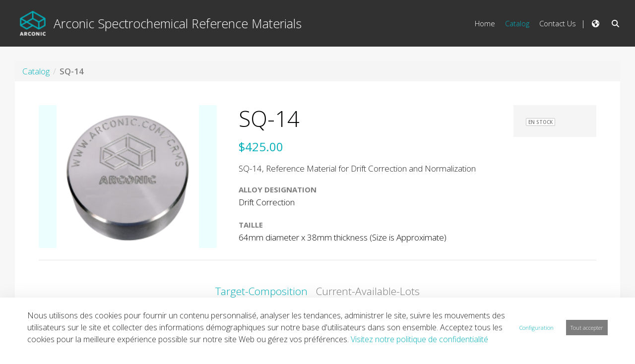

--- FILE ---
content_type: text/html;charset=UTF-8
request_url: https://crms.arconic.com/fr/p/sq-14
body_size: 23758
content:
































	
		
			<!DOCTYPE html>










































































<html class="ltr" dir="ltr" lang="fr-FR">
<head>
	<title>SQ-14 - Product Detail - Arconic Spectrochemical Reference Materials - Arconic Portal</title>

	<meta content="initial-scale=1.0, width=device-width" name="viewport" />


	<script src="https://crms.arconic.com/o/arconic-theme/js/intersection-observer.js" type="text/javascript"></script>
































<meta content="text/html; charset=UTF-8" http-equiv="content-type" />









<meta content="SQ-14, Reference Material for Drift Correction and Normalization" lang="fr-FR" name="description" />


<script type="importmap">{"imports":{"@clayui/breadcrumb":"/o/frontend-taglib-clay/__liferay__/exports/@clayui$breadcrumb.js","react-dom":"/o/frontend-js-react-web/__liferay__/exports/react-dom.js","@clayui/charts":"/o/frontend-taglib-clay/__liferay__/exports/@clayui$charts.js","@clayui/empty-state":"/o/frontend-taglib-clay/__liferay__/exports/@clayui$empty-state.js","@clayui/navigation-bar":"/o/frontend-taglib-clay/__liferay__/exports/@clayui$navigation-bar.js","react":"/o/frontend-js-react-web/__liferay__/exports/react.js","react-dom-16":"/o/frontend-js-react-web/__liferay__/exports/react-dom-16.js","@clayui/icon":"/o/frontend-taglib-clay/__liferay__/exports/@clayui$icon.js","@clayui/table":"/o/frontend-taglib-clay/__liferay__/exports/@clayui$table.js","@clayui/slider":"/o/frontend-taglib-clay/__liferay__/exports/@clayui$slider.js","@clayui/multi-select":"/o/frontend-taglib-clay/__liferay__/exports/@clayui$multi-select.js","@clayui/nav":"/o/frontend-taglib-clay/__liferay__/exports/@clayui$nav.js","@clayui/provider":"/o/frontend-taglib-clay/__liferay__/exports/@clayui$provider.js","@clayui/panel":"/o/frontend-taglib-clay/__liferay__/exports/@clayui$panel.js","@liferay/dynamic-data-mapping-form-field-type":"/o/dynamic-data-mapping-form-field-type/__liferay__/index.js","@clayui/list":"/o/frontend-taglib-clay/__liferay__/exports/@clayui$list.js","@clayui/date-picker":"/o/frontend-taglib-clay/__liferay__/exports/@clayui$date-picker.js","@clayui/label":"/o/frontend-taglib-clay/__liferay__/exports/@clayui$label.js","@liferay/frontend-js-api/data-set":"/o/frontend-js-dependencies-web/__liferay__/exports/@liferay$js-api$data-set.js","@clayui/core":"/o/frontend-taglib-clay/__liferay__/exports/@clayui$core.js","@clayui/pagination-bar":"/o/frontend-taglib-clay/__liferay__/exports/@clayui$pagination-bar.js","@clayui/layout":"/o/frontend-taglib-clay/__liferay__/exports/@clayui$layout.js","@clayui/multi-step-nav":"/o/frontend-taglib-clay/__liferay__/exports/@clayui$multi-step-nav.js","@liferay/frontend-js-api":"/o/frontend-js-dependencies-web/__liferay__/exports/@liferay$js-api.js","@clayui/toolbar":"/o/frontend-taglib-clay/__liferay__/exports/@clayui$toolbar.js","@clayui/badge":"/o/frontend-taglib-clay/__liferay__/exports/@clayui$badge.js","react-dom-18":"/o/frontend-js-react-web/__liferay__/exports/react-dom-18.js","@clayui/link":"/o/frontend-taglib-clay/__liferay__/exports/@clayui$link.js","@clayui/card":"/o/frontend-taglib-clay/__liferay__/exports/@clayui$card.js","@clayui/tooltip":"/o/frontend-taglib-clay/__liferay__/exports/@clayui$tooltip.js","@clayui/button":"/o/frontend-taglib-clay/__liferay__/exports/@clayui$button.js","@clayui/tabs":"/o/frontend-taglib-clay/__liferay__/exports/@clayui$tabs.js","@clayui/sticker":"/o/frontend-taglib-clay/__liferay__/exports/@clayui$sticker.js","@clayui/form":"/o/frontend-taglib-clay/__liferay__/exports/@clayui$form.js","@clayui/popover":"/o/frontend-taglib-clay/__liferay__/exports/@clayui$popover.js","@clayui/shared":"/o/frontend-taglib-clay/__liferay__/exports/@clayui$shared.js","@clayui/localized-input":"/o/frontend-taglib-clay/__liferay__/exports/@clayui$localized-input.js","@clayui/modal":"/o/frontend-taglib-clay/__liferay__/exports/@clayui$modal.js","@clayui/color-picker":"/o/frontend-taglib-clay/__liferay__/exports/@clayui$color-picker.js","@clayui/pagination":"/o/frontend-taglib-clay/__liferay__/exports/@clayui$pagination.js","@clayui/autocomplete":"/o/frontend-taglib-clay/__liferay__/exports/@clayui$autocomplete.js","@clayui/management-toolbar":"/o/frontend-taglib-clay/__liferay__/exports/@clayui$management-toolbar.js","@clayui/time-picker":"/o/frontend-taglib-clay/__liferay__/exports/@clayui$time-picker.js","@clayui/upper-toolbar":"/o/frontend-taglib-clay/__liferay__/exports/@clayui$upper-toolbar.js","@clayui/loading-indicator":"/o/frontend-taglib-clay/__liferay__/exports/@clayui$loading-indicator.js","@clayui/drop-down":"/o/frontend-taglib-clay/__liferay__/exports/@clayui$drop-down.js","@clayui/data-provider":"/o/frontend-taglib-clay/__liferay__/exports/@clayui$data-provider.js","@liferay/language/":"/o/js/language/","@clayui/css":"/o/frontend-taglib-clay/__liferay__/exports/@clayui$css.js","@clayui/alert":"/o/frontend-taglib-clay/__liferay__/exports/@clayui$alert.js","@clayui/progress-bar":"/o/frontend-taglib-clay/__liferay__/exports/@clayui$progress-bar.js","react-16":"/o/frontend-js-react-web/__liferay__/exports/react-16.js","react-18":"/o/frontend-js-react-web/__liferay__/exports/react-18.js"},"scopes":{}}</script><script data-senna-track="temporary">var Liferay = window.Liferay || {};Liferay.Icons = Liferay.Icons || {};Liferay.Icons.controlPanelSpritemap = 'https://crms.arconic.com/o/admin-theme/images/clay/icons.svg'; Liferay.Icons.spritemap = 'https://crms.arconic.com/o/arconic-theme/images/clay/icons.svg';</script>
<script data-senna-track="permanent" type="text/javascript">window.Liferay = window.Liferay || {}; window.Liferay.CSP = {nonce: ''};</script>
<script data-senna-track="permanent" src="/combo?browserId=chrome&minifierType=js&languageId=fr_FR&t=1768825040344&/o/frontend-js-jquery-web/jquery/jquery.min.js&/o/frontend-js-jquery-web/jquery/init.js&/o/frontend-js-jquery-web/jquery/ajax.js&/o/frontend-js-jquery-web/jquery/bootstrap.bundle.min.js&/o/frontend-js-jquery-web/jquery/collapsible_search.js&/o/frontend-js-jquery-web/jquery/fm.js&/o/frontend-js-jquery-web/jquery/form.js&/o/frontend-js-jquery-web/jquery/popper.min.js&/o/frontend-js-jquery-web/jquery/side_navigation.js" type="text/javascript"></script>
<link data-senna-track="temporary" href="https://crms.arconic.com/p/sq-14" rel="canonical" />
<link data-senna-track="temporary" href="https://crms.arconic.com/p/sq-14" hreflang="es-ES" rel="alternate" />
<link data-senna-track="temporary" href="https://crms.arconic.com/p/sq-14" hreflang="zh-CN" rel="alternate" />
<link data-senna-track="temporary" href="https://crms.arconic.com/p/sq-14" hreflang="nl-NL" rel="alternate" />
<link data-senna-track="temporary" href="https://crms.arconic.com/p/sq-14" hreflang="it-IT" rel="alternate" />
<link data-senna-track="temporary" href="https://crms.arconic.com/p/sq-14" hreflang="hu-HU" rel="alternate" />
<link data-senna-track="temporary" href="https://crms.arconic.com/p/sq-14" hreflang="fr-FR" rel="alternate" />
<link data-senna-track="temporary" href="https://crms.arconic.com/p/sq-14" hreflang="en-US" rel="alternate" />
<link data-senna-track="temporary" href="https://crms.arconic.com/p/sq-14" hreflang="de-DE" rel="alternate" />
<link data-senna-track="temporary" href="https://crms.arconic.com/p/sq-14" hreflang="x-default" rel="alternate" />
<meta property="og:description" content="SQ-14, Reference Material for Drift Correction and Normalization">
<meta property="og:locale" content="fr_FR">
<meta property="og:locale:alternate" content="en_US">
<meta property="og:locale:alternate" content="nl_NL">
<meta property="og:locale:alternate" content="fr_FR">
<meta property="og:locale:alternate" content="de_DE">
<meta property="og:locale:alternate" content="es_ES">
<meta property="og:locale:alternate" content="it_IT">
<meta property="og:locale:alternate" content="hu_HU">
<meta property="og:locale:alternate" content="zh_CN">
<meta property="og:site_name" content="Arconic Spectrochemical Reference Materials">
<meta property="og:title" content="SQ-14 - Product Detail - Arconic Spectrochemical Reference Materials - Arconic Portal">
<meta property="og:type" content="website">
<meta property="og:url" content="https://crms.arconic.com/p/sq-14">


<link href="https://crms.arconic.com/o/arconic-theme/images/favicon.ico" rel="apple-touch-icon" />
<link href="https://crms.arconic.com/o/arconic-theme/images/favicon.ico" rel="icon" />



<link class="lfr-css-file" data-senna-track="temporary" href="https://crms.arconic.com/o/arconic-theme/css/clay.css?browserId=chrome&amp;themeId=arconic_WAR_arconictheme&amp;minifierType=css&amp;languageId=fr_FR&amp;t=1768824976000" id="liferayAUICSS" rel="stylesheet" type="text/css" />









	<link href="/combo?browserId=chrome&amp;minifierType=css&amp;themeId=arconic_WAR_arconictheme&amp;languageId=fr_FR&amp;com_liferay_commerce_product_content_web_internal_portlet_CPContentPortlet_INSTANCE_minium:%2Fo%2Fcommerce-product-content-web%2Fproduct_detail%2Fcss%2Fmain.css&amp;com_liferay_cookies_banner_web_portlet_CookiesBannerPortlet:%2Fo%2Fcookies-banner-web%2Fcookies_banner%2Fcss%2Fmain.css&amp;com_liferay_portal_search_web_search_bar_portlet_SearchBarPortlet_INSTANCE_templateSearch:%2Fo%2Fportal-search-web%2Fcss%2Fmain.css&amp;com_liferay_product_navigation_product_menu_web_portlet_ProductMenuPortlet:%2Fo%2Fproduct-navigation-product-menu-web%2Fcss%2Fmain.css&amp;com_liferay_product_navigation_user_personal_bar_web_portlet_ProductNavigationUserPersonalBarPortlet:%2Fo%2Fproduct-navigation-user-personal-bar-web%2Fcss%2Fmain.css&amp;com_liferay_site_navigation_menu_web_portlet_SiteNavigationMenuPortlet_INSTANCE_siteNavigationMenuPortlet_contact:%2Fo%2Fsite-navigation-menu-web%2Fcss%2Fmain.css&amp;t=1768824976000" rel="stylesheet" type="text/css"
 data-senna-track="temporary" id="e3103397" />








<script type="text/javascript" data-senna-track="temporary">
	// <![CDATA[
		var Liferay = Liferay || {};

		Liferay.Browser = {
			acceptsGzip: function () {
				return true;
			},

			

			getMajorVersion: function () {
				return 131.0;
			},

			getRevision: function () {
				return '537.36';
			},
			getVersion: function () {
				return '131.0';
			},

			

			isAir: function () {
				return false;
			},
			isChrome: function () {
				return true;
			},
			isEdge: function () {
				return false;
			},
			isFirefox: function () {
				return false;
			},
			isGecko: function () {
				return true;
			},
			isIe: function () {
				return false;
			},
			isIphone: function () {
				return false;
			},
			isLinux: function () {
				return false;
			},
			isMac: function () {
				return true;
			},
			isMobile: function () {
				return false;
			},
			isMozilla: function () {
				return false;
			},
			isOpera: function () {
				return false;
			},
			isRtf: function () {
				return true;
			},
			isSafari: function () {
				return true;
			},
			isSun: function () {
				return false;
			},
			isWebKit: function () {
				return true;
			},
			isWindows: function () {
				return false;
			}
		};

		Liferay.Data = Liferay.Data || {};

		Liferay.Data.ICONS_INLINE_SVG = true;

		Liferay.Data.NAV_SELECTOR = '#navigation';

		Liferay.Data.NAV_SELECTOR_MOBILE = '#navigationCollapse';

		Liferay.Data.isCustomizationView = function () {
			return false;
		};

		Liferay.Data.notices = [
			
		];

		(function () {
			var available = {};

			var direction = {};

			

				available['en_US'] = 'anglais\x20\x28États-Unis\x29';
				direction['en_US'] = 'ltr';

			

				available['nl_NL'] = 'néerlandais\x20\x28Pays-Bas\x29';
				direction['nl_NL'] = 'ltr';

			

				available['fr_FR'] = 'français\x20\x28France\x29';
				direction['fr_FR'] = 'ltr';

			

				available['de_DE'] = 'allemand\x20\x28Allemagne\x29';
				direction['de_DE'] = 'ltr';

			

				available['es_ES'] = 'espagnol\x20\x28Espagne\x29';
				direction['es_ES'] = 'ltr';

			

				available['it_IT'] = 'italien\x20\x28Italie\x29';
				direction['it_IT'] = 'ltr';

			

				available['hu_HU'] = 'hongrois\x20\x28Hongrie\x29';
				direction['hu_HU'] = 'ltr';

			

				available['zh_CN'] = 'chinois\x20\x28Chine\x29';
				direction['zh_CN'] = 'ltr';

			

			let _cache = {};

			if (Liferay && Liferay.Language && Liferay.Language._cache) {
				_cache = Liferay.Language._cache;
			}

			Liferay.Language = {
				_cache,
				available,
				direction,
				get: function(key) {
					let value = Liferay.Language._cache[key];

					if (value === undefined) {
						value = key;
					}

					return value;
				}
			};
		})();

		var featureFlags = {"LPD-10964":false,"LPD-37927":false,"LPD-10889":false,"LPS-193884":false,"LPD-30371":false,"LPD-11131":true,"LPS-178642":false,"LPS-193005":false,"LPD-31789":false,"LPD-10562":false,"LPD-11212":false,"COMMERCE-8087":false,"LPD-39304":true,"LPD-13311":true,"LRAC-10757":false,"LPD-35941":false,"LPS-180090":false,"LPS-178052":false,"LPD-21414":false,"LPS-185892":false,"LPS-186620":false,"LPD-40533":true,"LPD-40534":true,"LPS-184404":false,"LPD-40530":true,"LPD-20640":false,"LPS-198183":false,"LPD-38869":true,"LPD-35678":false,"LPD-6378":false,"LPS-153714":false,"LPD-11848":false,"LPS-170670":false,"LPD-7822":false,"LPS-169981":false,"LPD-21926":false,"LPS-177027":false,"LPD-37531":false,"LPD-11003":false,"LPD-36446":false,"LPD-39437":false,"LPS-135430":false,"LPD-20556":false,"LPD-45276":false,"LPS-134060":false,"LPS-164563":false,"LPD-32050":false,"LPS-122920":false,"LPS-199086":false,"LPD-35128":false,"LPD-10588":false,"LPD-13778":true,"LPD-11313":false,"LPD-6368":false,"LPD-34594":false,"LPS-202104":false,"LPD-19955":false,"LPD-35443":false,"LPD-39967":false,"LPD-11235":false,"LPD-11232":false,"LPS-196935":true,"LPD-43542":false,"LPS-176691":false,"LPS-197909":false,"LPD-29516":false,"COMMERCE-8949":false,"LPD-11228":false,"LPS-153813":false,"LPD-17809":false,"COMMERCE-13024":false,"LPS-165482":false,"LPS-193551":false,"LPS-197477":false,"LPS-174816":false,"LPS-186360":false,"LPD-30204":false,"LPD-32867":false,"LPS-153332":false,"LPD-35013":true,"LPS-179669":false,"LPS-174417":false,"LPD-44091":true,"LPD-31212":false,"LPD-18221":false,"LPS-155284":false,"LRAC-15017":false,"LPD-19870":false,"LPS-200108":false,"LPD-20131":false,"LPS-159643":false,"LPS-129412":false,"LPS-169837":false,"LPD-20379":false};

		Liferay.FeatureFlags = Object.keys(featureFlags).reduce(
			(acc, key) => ({
				...acc, [key]: featureFlags[key] === 'true' || featureFlags[key] === true
			}), {}
		);

		Liferay.PortletKeys = {
			DOCUMENT_LIBRARY: 'com_liferay_document_library_web_portlet_DLPortlet',
			DYNAMIC_DATA_MAPPING: 'com_liferay_dynamic_data_mapping_web_portlet_DDMPortlet',
			ITEM_SELECTOR: 'com_liferay_item_selector_web_portlet_ItemSelectorPortlet'
		};

		Liferay.PropsValues = {
			JAVASCRIPT_SINGLE_PAGE_APPLICATION_TIMEOUT: 0,
			UPLOAD_SERVLET_REQUEST_IMPL_MAX_SIZE: 104857600
		};

		Liferay.ThemeDisplay = {

			

			
				getLayoutId: function () {
					return '2';
				},

				

				getLayoutRelativeControlPanelURL: function () {
					return '/fr/group/arconic-spectrochemical-reference-materials/~/control_panel/manage';
				},

				getLayoutRelativeURL: function () {
					return '/fr/product-detail';
				},
				getLayoutURL: function () {
					return 'https://crms.arconic.com/fr/product-detail';
				},
				getParentLayoutId: function () {
					return '1';
				},
				isControlPanel: function () {
					return false;
				},
				isPrivateLayout: function () {
					return 'false';
				},
				isVirtualLayout: function () {
					return false;
				},
			

			getBCP47LanguageId: function () {
				return 'fr-FR';
			},
			getCanonicalURL: function () {

				

				return 'https\x3a\x2f\x2fcrms\x2earconic\x2ecom\x2fp\x2fsq-14';
			},
			getCDNBaseURL: function () {
				return 'https://crms.arconic.com';
			},
			getCDNDynamicResourcesHost: function () {
				return '';
			},
			getCDNHost: function () {
				return '';
			},
			getCompanyGroupId: function () {
				return '39237';
			},
			getCompanyId: function () {
				return '39035';
			},
			getDefaultLanguageId: function () {
				return 'en_US';
			},
			getDoAsUserIdEncoded: function () {
				return '';
			},
			getLanguageId: function () {
				return 'fr_FR';
			},
			getParentGroupId: function () {
				return '247192';
			},
			getPathContext: function () {
				return '';
			},
			getPathImage: function () {
				return '/image';
			},
			getPathJavaScript: function () {
				return '/o/frontend-js-web';
			},
			getPathMain: function () {
				return '/fr/c';
			},
			getPathThemeImages: function () {
				return 'https://crms.arconic.com/o/arconic-theme/images';
			},
			getPathThemeRoot: function () {
				return '/o/arconic-theme';
			},
			getPlid: function () {
				return '637';
			},
			getPortalURL: function () {
				return 'https://crms.arconic.com';
			},
			getRealUserId: function () {
				return '39040';
			},
			getRemoteAddr: function () {
				return '18.189.178.23';
			},
			getRemoteHost: function () {
				return '18.189.178.23';
			},
			getScopeGroupId: function () {
				return '247192';
			},
			getScopeGroupIdOrLiveGroupId: function () {
				return '247192';
			},
			getSessionId: function () {
				return '';
			},
			getSiteAdminURL: function () {
				return 'https://crms.arconic.com/group/arconic-spectrochemical-reference-materials/~/control_panel/manage?p_p_lifecycle=0&p_p_state=maximized&p_p_mode=view';
			},
			getSiteGroupId: function () {
				return '247192';
			},
			getTimeZone: function() {
				return 'America/New_York';
			},
			getURLControlPanel: function() {
				return '/fr/group/control_panel?refererPlid=637';
			},
			getURLHome: function () {
				return 'https\x3a\x2f\x2fcrms\x2earconic\x2ecom\x2fweb\x2fguest';
			},
			getUserEmailAddress: function () {
				return '';
			},
			getUserId: function () {
				return '39040';
			},
			getUserName: function () {
				return '';
			},
			isAddSessionIdToURL: function () {
				return false;
			},
			isImpersonated: function () {
				return false;
			},
			isSignedIn: function () {
				return false;
			},

			isStagedPortlet: function () {
				
					
						return false;
					
				
			},

			isStateExclusive: function () {
				return false;
			},
			isStateMaximized: function () {
				return false;
			},
			isStatePopUp: function () {
				return false;
			}
		};

		var themeDisplay = Liferay.ThemeDisplay;

		Liferay.AUI = {

			

			getCombine: function () {
				return true;
			},
			getComboPath: function () {
				return '/combo/?browserId=chrome&minifierType=&languageId=fr_FR&t=1768824927783&';
			},
			getDateFormat: function () {
				return '%d/%m/%Y';
			},
			getEditorCKEditorPath: function () {
				return '/o/frontend-editor-ckeditor-web';
			},
			getFilter: function () {
				var filter = 'raw';

				
					
						filter = 'min';
					
					

				return filter;
			},
			getFilterConfig: function () {
				var instance = this;

				var filterConfig = null;

				if (!instance.getCombine()) {
					filterConfig = {
						replaceStr: '.js' + instance.getStaticResourceURLParams(),
						searchExp: '\\.js$'
					};
				}

				return filterConfig;
			},
			getJavaScriptRootPath: function () {
				return '/o/frontend-js-web';
			},
			getPortletRootPath: function () {
				return '/html/portlet';
			},
			getStaticResourceURLParams: function () {
				return '?browserId=chrome&minifierType=&languageId=fr_FR&t=1768824927783';
			}
		};

		Liferay.authToken = 'fPYKqrLf';

		

		Liferay.currentURL = '\x2ffr\x2fp\x2fsq-14';
		Liferay.currentURLEncoded = '\x252Ffr\x252Fp\x252Fsq-14';
	// ]]>
</script>

<script data-senna-track="temporary" type="text/javascript">window.__CONFIG__= {basePath: '',combine: true, defaultURLParams: null, explainResolutions: false, exposeGlobal: false, logLevel: 'warn', moduleType: 'module', namespace:'Liferay', nonce: '', reportMismatchedAnonymousModules: 'warn', resolvePath: '/o/js_resolve_modules', url: '/combo/?browserId=chrome&minifierType=js&languageId=fr_FR&t=1768824927783&', waitTimeout: 60000};</script><script data-senna-track="permanent" src="/o/frontend-js-loader-modules-extender/loader.js?&mac=9WaMmhziBCkScHZwrrVcOR7VZF4=&browserId=chrome&languageId=fr_FR&minifierType=js" type="text/javascript"></script><script data-senna-track="permanent" src="/combo?browserId=chrome&minifierType=js&languageId=fr_FR&t=1768824927783&/o/frontend-js-aui-web/aui/aui/aui-min.js&/o/frontend-js-aui-web/liferay/modules.js&/o/frontend-js-aui-web/liferay/aui_sandbox.js&/o/frontend-js-aui-web/aui/attribute-base/attribute-base-min.js&/o/frontend-js-aui-web/aui/attribute-complex/attribute-complex-min.js&/o/frontend-js-aui-web/aui/attribute-core/attribute-core-min.js&/o/frontend-js-aui-web/aui/attribute-observable/attribute-observable-min.js&/o/frontend-js-aui-web/aui/attribute-extras/attribute-extras-min.js&/o/frontend-js-aui-web/aui/event-custom-base/event-custom-base-min.js&/o/frontend-js-aui-web/aui/event-custom-complex/event-custom-complex-min.js&/o/frontend-js-aui-web/aui/oop/oop-min.js&/o/frontend-js-aui-web/aui/aui-base-lang/aui-base-lang-min.js&/o/frontend-js-aui-web/liferay/dependency.js&/o/frontend-js-aui-web/liferay/util.js&/o/frontend-js-web/liferay/dom_task_runner.js&/o/frontend-js-web/liferay/events.js&/o/frontend-js-web/liferay/lazy_load.js&/o/frontend-js-web/liferay/liferay.js&/o/frontend-js-web/liferay/global.bundle.js&/o/frontend-js-web/liferay/portlet.js&/o/frontend-js-web/liferay/workflow.js&/o/oauth2-provider-web/js/liferay.js" type="text/javascript"></script>
<script data-senna-track="temporary" type="text/javascript">window.Liferay = Liferay || {}; window.Liferay.OAuth2 = {getAuthorizeURL: function() {return 'https://crms.arconic.com/o/oauth2/authorize';}, getBuiltInRedirectURL: function() {return 'https://crms.arconic.com/o/oauth2/redirect';}, getIntrospectURL: function() { return 'https://crms.arconic.com/o/oauth2/introspect';}, getTokenURL: function() {return 'https://crms.arconic.com/o/oauth2/token';}, getUserAgentApplication: function(externalReferenceCode) {return Liferay.OAuth2._userAgentApplications[externalReferenceCode];}, _userAgentApplications: {}}</script><script data-senna-track="temporary" type="text/javascript">
if (!Liferay.ThemeDisplay) {
    Liferay.ThemeDisplay = {};
}

Liferay.ThemeDisplay.getRecaptchaPublicKey = function() {
    return '6Lf12RUUAAAAABe3Evh-gTpS1zYGYFMrrkVNQvzE';
};

Liferay.ThemeDisplay.getRecaptchaScriptUrl = function() {
    return 'https://www.google.com/recaptcha/api.js';
};

Liferay.ThemeDisplay.getRecaptchaNoScriptUrl = function() {
    return 'https://www.google.com/recaptcha/api/fallback?k=';
};

Liferay.ThemeDisplay.getRecaptchaVerifyUrl = function() {
    return 'https://www.google.com/recaptcha/api/siteverify';
};

</script><script data-senna-track="temporary" type="text/javascript">try {var MODULE_MAIN='dynamic-data-mapping-web@5.0.115/index';var MODULE_PATH='/o/dynamic-data-mapping-web';/**
 * SPDX-FileCopyrightText: (c) 2000 Liferay, Inc. https://liferay.com
 * SPDX-License-Identifier: LGPL-2.1-or-later OR LicenseRef-Liferay-DXP-EULA-2.0.0-2023-06
 */

(function () {
	const LiferayAUI = Liferay.AUI;

	AUI().applyConfig({
		groups: {
			ddm: {
				base: MODULE_PATH + '/js/legacy/',
				combine: Liferay.AUI.getCombine(),
				filter: LiferayAUI.getFilterConfig(),
				modules: {
					'liferay-ddm-form': {
						path: 'ddm_form.js',
						requires: [
							'aui-base',
							'aui-datatable',
							'aui-datatype',
							'aui-image-viewer',
							'aui-parse-content',
							'aui-set',
							'aui-sortable-list',
							'json',
							'liferay-form',
							'liferay-map-base',
							'liferay-translation-manager',
							'liferay-util-window',
						],
					},
					'liferay-portlet-dynamic-data-mapping': {
						condition: {
							trigger: 'liferay-document-library',
						},
						path: 'main.js',
						requires: [
							'arraysort',
							'aui-form-builder-deprecated',
							'aui-form-validator',
							'aui-map',
							'aui-text-unicode',
							'json',
							'liferay-menu',
							'liferay-translation-manager',
							'liferay-util-window',
							'text',
						],
					},
					'liferay-portlet-dynamic-data-mapping-custom-fields': {
						condition: {
							trigger: 'liferay-document-library',
						},
						path: 'custom_fields.js',
						requires: ['liferay-portlet-dynamic-data-mapping'],
					},
				},
				root: MODULE_PATH + '/js/legacy/',
			},
		},
	});
})();
} catch(error) {console.error(error);}try {var MODULE_MAIN='portal-search-web@6.0.148/index';var MODULE_PATH='/o/portal-search-web';/**
 * SPDX-FileCopyrightText: (c) 2000 Liferay, Inc. https://liferay.com
 * SPDX-License-Identifier: LGPL-2.1-or-later OR LicenseRef-Liferay-DXP-EULA-2.0.0-2023-06
 */

(function () {
	AUI().applyConfig({
		groups: {
			search: {
				base: MODULE_PATH + '/js/',
				combine: Liferay.AUI.getCombine(),
				filter: Liferay.AUI.getFilterConfig(),
				modules: {
					'liferay-search-custom-range-facet': {
						path: 'custom_range_facet.js',
						requires: ['aui-form-validator'],
					},
				},
				root: MODULE_PATH + '/js/',
			},
		},
	});
})();
} catch(error) {console.error(error);}try {var MODULE_MAIN='contacts-web@5.0.65/index';var MODULE_PATH='/o/contacts-web';/**
 * SPDX-FileCopyrightText: (c) 2000 Liferay, Inc. https://liferay.com
 * SPDX-License-Identifier: LGPL-2.1-or-later OR LicenseRef-Liferay-DXP-EULA-2.0.0-2023-06
 */

(function () {
	AUI().applyConfig({
		groups: {
			contactscenter: {
				base: MODULE_PATH + '/js/legacy/',
				combine: Liferay.AUI.getCombine(),
				filter: Liferay.AUI.getFilterConfig(),
				modules: {
					'liferay-contacts-center': {
						path: 'main.js',
						requires: [
							'aui-io-plugin-deprecated',
							'aui-toolbar',
							'autocomplete-base',
							'datasource-io',
							'json-parse',
							'liferay-portlet-base',
							'liferay-util-window',
						],
					},
				},
				root: MODULE_PATH + '/js/legacy/',
			},
		},
	});
})();
} catch(error) {console.error(error);}try {var MODULE_MAIN='frontend-editor-alloyeditor-web@5.0.56/index';var MODULE_PATH='/o/frontend-editor-alloyeditor-web';/**
 * SPDX-FileCopyrightText: (c) 2000 Liferay, Inc. https://liferay.com
 * SPDX-License-Identifier: LGPL-2.1-or-later OR LicenseRef-Liferay-DXP-EULA-2.0.0-2023-06
 */

(function () {
	AUI().applyConfig({
		groups: {
			alloyeditor: {
				base: MODULE_PATH + '/js/legacy/',
				combine: Liferay.AUI.getCombine(),
				filter: Liferay.AUI.getFilterConfig(),
				modules: {
					'liferay-alloy-editor': {
						path: 'alloyeditor.js',
						requires: [
							'aui-component',
							'liferay-portlet-base',
							'timers',
						],
					},
					'liferay-alloy-editor-source': {
						path: 'alloyeditor_source.js',
						requires: [
							'aui-debounce',
							'liferay-fullscreen-source-editor',
							'liferay-source-editor',
							'plugin',
						],
					},
				},
				root: MODULE_PATH + '/js/legacy/',
			},
		},
	});
})();
} catch(error) {console.error(error);}try {var MODULE_MAIN='calendar-web@5.0.105/index';var MODULE_PATH='/o/calendar-web';/**
 * SPDX-FileCopyrightText: (c) 2000 Liferay, Inc. https://liferay.com
 * SPDX-License-Identifier: LGPL-2.1-or-later OR LicenseRef-Liferay-DXP-EULA-2.0.0-2023-06
 */

(function () {
	AUI().applyConfig({
		groups: {
			calendar: {
				base: MODULE_PATH + '/js/legacy/',
				combine: Liferay.AUI.getCombine(),
				filter: Liferay.AUI.getFilterConfig(),
				modules: {
					'liferay-calendar-a11y': {
						path: 'calendar_a11y.js',
						requires: ['calendar'],
					},
					'liferay-calendar-container': {
						path: 'calendar_container.js',
						requires: [
							'aui-alert',
							'aui-base',
							'aui-component',
							'liferay-portlet-base',
						],
					},
					'liferay-calendar-date-picker-sanitizer': {
						path: 'date_picker_sanitizer.js',
						requires: ['aui-base'],
					},
					'liferay-calendar-interval-selector': {
						path: 'interval_selector.js',
						requires: ['aui-base', 'liferay-portlet-base'],
					},
					'liferay-calendar-interval-selector-scheduler-event-link': {
						path: 'interval_selector_scheduler_event_link.js',
						requires: ['aui-base', 'liferay-portlet-base'],
					},
					'liferay-calendar-list': {
						path: 'calendar_list.js',
						requires: [
							'aui-template-deprecated',
							'liferay-scheduler',
						],
					},
					'liferay-calendar-message-util': {
						path: 'message_util.js',
						requires: ['liferay-util-window'],
					},
					'liferay-calendar-recurrence-converter': {
						path: 'recurrence_converter.js',
						requires: [],
					},
					'liferay-calendar-recurrence-dialog': {
						path: 'recurrence.js',
						requires: [
							'aui-base',
							'liferay-calendar-recurrence-util',
						],
					},
					'liferay-calendar-recurrence-util': {
						path: 'recurrence_util.js',
						requires: ['aui-base', 'liferay-util-window'],
					},
					'liferay-calendar-reminders': {
						path: 'calendar_reminders.js',
						requires: ['aui-base'],
					},
					'liferay-calendar-remote-services': {
						path: 'remote_services.js',
						requires: [
							'aui-base',
							'aui-component',
							'liferay-calendar-util',
							'liferay-portlet-base',
						],
					},
					'liferay-calendar-session-listener': {
						path: 'session_listener.js',
						requires: ['aui-base', 'liferay-scheduler'],
					},
					'liferay-calendar-simple-color-picker': {
						path: 'simple_color_picker.js',
						requires: ['aui-base', 'aui-template-deprecated'],
					},
					'liferay-calendar-simple-menu': {
						path: 'simple_menu.js',
						requires: [
							'aui-base',
							'aui-template-deprecated',
							'event-outside',
							'event-touch',
							'widget-modality',
							'widget-position',
							'widget-position-align',
							'widget-position-constrain',
							'widget-stack',
							'widget-stdmod',
						],
					},
					'liferay-calendar-util': {
						path: 'calendar_util.js',
						requires: [
							'aui-datatype',
							'aui-io',
							'aui-scheduler',
							'aui-toolbar',
							'autocomplete',
							'autocomplete-highlighters',
						],
					},
					'liferay-scheduler': {
						path: 'scheduler.js',
						requires: [
							'async-queue',
							'aui-datatype',
							'aui-scheduler',
							'dd-plugin',
							'liferay-calendar-a11y',
							'liferay-calendar-message-util',
							'liferay-calendar-recurrence-converter',
							'liferay-calendar-recurrence-util',
							'liferay-calendar-util',
							'liferay-scheduler-event-recorder',
							'liferay-scheduler-models',
							'promise',
							'resize-plugin',
						],
					},
					'liferay-scheduler-event-recorder': {
						path: 'scheduler_event_recorder.js',
						requires: [
							'dd-plugin',
							'liferay-calendar-util',
							'resize-plugin',
						],
					},
					'liferay-scheduler-models': {
						path: 'scheduler_models.js',
						requires: [
							'aui-datatype',
							'dd-plugin',
							'liferay-calendar-util',
						],
					},
				},
				root: MODULE_PATH + '/js/legacy/',
			},
		},
	});
})();
} catch(error) {console.error(error);}try {var MODULE_MAIN='staging-processes-web@5.0.65/index';var MODULE_PATH='/o/staging-processes-web';/**
 * SPDX-FileCopyrightText: (c) 2000 Liferay, Inc. https://liferay.com
 * SPDX-License-Identifier: LGPL-2.1-or-later OR LicenseRef-Liferay-DXP-EULA-2.0.0-2023-06
 */

(function () {
	AUI().applyConfig({
		groups: {
			stagingprocessesweb: {
				base: MODULE_PATH + '/js/legacy/',
				combine: Liferay.AUI.getCombine(),
				filter: Liferay.AUI.getFilterConfig(),
				modules: {
					'liferay-staging-processes-export-import': {
						path: 'main.js',
						requires: [
							'aui-datatype',
							'aui-dialog-iframe-deprecated',
							'aui-modal',
							'aui-parse-content',
							'aui-toggler',
							'liferay-portlet-base',
							'liferay-util-window',
						],
					},
				},
				root: MODULE_PATH + '/js/legacy/',
			},
		},
	});
})();
} catch(error) {console.error(error);}try {var MODULE_MAIN='portal-workflow-kaleo-designer-web@5.0.146/index';var MODULE_PATH='/o/portal-workflow-kaleo-designer-web';/**
 * SPDX-FileCopyrightText: (c) 2000 Liferay, Inc. https://liferay.com
 * SPDX-License-Identifier: LGPL-2.1-or-later OR LicenseRef-Liferay-DXP-EULA-2.0.0-2023-06
 */

(function () {
	AUI().applyConfig({
		groups: {
			'kaleo-designer': {
				base: MODULE_PATH + '/designer/js/legacy/',
				combine: Liferay.AUI.getCombine(),
				filter: Liferay.AUI.getFilterConfig(),
				modules: {
					'liferay-kaleo-designer-autocomplete-util': {
						path: 'autocomplete_util.js',
						requires: ['autocomplete', 'autocomplete-highlighters'],
					},
					'liferay-kaleo-designer-definition-diagram-controller': {
						path: 'definition_diagram_controller.js',
						requires: [
							'liferay-kaleo-designer-field-normalizer',
							'liferay-kaleo-designer-utils',
						],
					},
					'liferay-kaleo-designer-dialogs': {
						path: 'dialogs.js',
						requires: ['liferay-util-window'],
					},
					'liferay-kaleo-designer-editors': {
						path: 'editors.js',
						requires: [
							'aui-ace-editor',
							'aui-ace-editor-mode-xml',
							'aui-base',
							'aui-datatype',
							'aui-node',
							'liferay-kaleo-designer-autocomplete-util',
							'liferay-kaleo-designer-utils',
						],
					},
					'liferay-kaleo-designer-field-normalizer': {
						path: 'field_normalizer.js',
						requires: ['liferay-kaleo-designer-remote-services'],
					},
					'liferay-kaleo-designer-nodes': {
						path: 'nodes.js',
						requires: [
							'aui-datatable',
							'aui-datatype',
							'aui-diagram-builder',
							'liferay-kaleo-designer-editors',
							'liferay-kaleo-designer-utils',
						],
					},
					'liferay-kaleo-designer-remote-services': {
						path: 'remote_services.js',
						requires: ['aui-io'],
					},
					'liferay-kaleo-designer-templates': {
						path: 'templates.js',
						requires: ['aui-tpl-snippets-deprecated'],
					},
					'liferay-kaleo-designer-utils': {
						path: 'utils.js',
						requires: [],
					},
					'liferay-kaleo-designer-xml-definition': {
						path: 'xml_definition.js',
						requires: [
							'aui-base',
							'aui-component',
							'dataschema-xml',
							'datatype-xml',
						],
					},
					'liferay-kaleo-designer-xml-definition-serializer': {
						path: 'xml_definition_serializer.js',
						requires: ['escape', 'liferay-kaleo-designer-xml-util'],
					},
					'liferay-kaleo-designer-xml-util': {
						path: 'xml_util.js',
						requires: ['aui-base'],
					},
					'liferay-portlet-kaleo-designer': {
						path: 'main.js',
						requires: [
							'aui-ace-editor',
							'aui-ace-editor-mode-xml',
							'aui-tpl-snippets-deprecated',
							'dataschema-xml',
							'datasource',
							'datatype-xml',
							'event-valuechange',
							'io-form',
							'liferay-kaleo-designer-autocomplete-util',
							'liferay-kaleo-designer-editors',
							'liferay-kaleo-designer-nodes',
							'liferay-kaleo-designer-remote-services',
							'liferay-kaleo-designer-utils',
							'liferay-kaleo-designer-xml-util',
							'liferay-util-window',
						],
					},
				},
				root: MODULE_PATH + '/designer/js/legacy/',
			},
		},
	});
})();
} catch(error) {console.error(error);}try {var MODULE_MAIN='@liferay/frontend-js-react-web@5.0.54/index';var MODULE_PATH='/o/frontend-js-react-web';/**
 * SPDX-FileCopyrightText: (c) 2000 Liferay, Inc. https://liferay.com
 * SPDX-License-Identifier: LGPL-2.1-or-later OR LicenseRef-Liferay-DXP-EULA-2.0.0-2023-06
 */

(function () {
	AUI().applyConfig({
		groups: {
			react: {

				// eslint-disable-next-line
				mainModule: MODULE_MAIN,
			},
		},
	});
})();
} catch(error) {console.error(error);}try {var MODULE_MAIN='@liferay/document-library-web@6.0.198/index';var MODULE_PATH='/o/document-library-web';/**
 * SPDX-FileCopyrightText: (c) 2000 Liferay, Inc. https://liferay.com
 * SPDX-License-Identifier: LGPL-2.1-or-later OR LicenseRef-Liferay-DXP-EULA-2.0.0-2023-06
 */

(function () {
	AUI().applyConfig({
		groups: {
			dl: {
				base: MODULE_PATH + '/js/legacy/',
				combine: Liferay.AUI.getCombine(),
				filter: Liferay.AUI.getFilterConfig(),
				modules: {
					'document-library-upload-component': {
						path: 'DocumentLibraryUpload.js',
						requires: [
							'aui-component',
							'aui-data-set-deprecated',
							'aui-overlay-manager-deprecated',
							'aui-overlay-mask-deprecated',
							'aui-parse-content',
							'aui-progressbar',
							'aui-template-deprecated',
							'liferay-search-container',
							'querystring-parse-simple',
							'uploader',
						],
					},
				},
				root: MODULE_PATH + '/js/legacy/',
			},
		},
	});
})();
} catch(error) {console.error(error);}try {var MODULE_MAIN='@liferay/frontend-js-state-web@1.0.30/index';var MODULE_PATH='/o/frontend-js-state-web';/**
 * SPDX-FileCopyrightText: (c) 2000 Liferay, Inc. https://liferay.com
 * SPDX-License-Identifier: LGPL-2.1-or-later OR LicenseRef-Liferay-DXP-EULA-2.0.0-2023-06
 */

(function () {
	AUI().applyConfig({
		groups: {
			state: {

				// eslint-disable-next-line
				mainModule: MODULE_MAIN,
			},
		},
	});
})();
} catch(error) {console.error(error);}try {var MODULE_MAIN='frontend-js-components-web@2.0.80/index';var MODULE_PATH='/o/frontend-js-components-web';/**
 * SPDX-FileCopyrightText: (c) 2000 Liferay, Inc. https://liferay.com
 * SPDX-License-Identifier: LGPL-2.1-or-later OR LicenseRef-Liferay-DXP-EULA-2.0.0-2023-06
 */

(function () {
	AUI().applyConfig({
		groups: {
			components: {

				// eslint-disable-next-line
				mainModule: MODULE_MAIN,
			},
		},
	});
})();
} catch(error) {console.error(error);}try {var MODULE_MAIN='exportimport-web@5.0.100/index';var MODULE_PATH='/o/exportimport-web';/**
 * SPDX-FileCopyrightText: (c) 2000 Liferay, Inc. https://liferay.com
 * SPDX-License-Identifier: LGPL-2.1-or-later OR LicenseRef-Liferay-DXP-EULA-2.0.0-2023-06
 */

(function () {
	AUI().applyConfig({
		groups: {
			exportimportweb: {
				base: MODULE_PATH + '/js/legacy/',
				combine: Liferay.AUI.getCombine(),
				filter: Liferay.AUI.getFilterConfig(),
				modules: {
					'liferay-export-import-export-import': {
						path: 'main.js',
						requires: [
							'aui-datatype',
							'aui-dialog-iframe-deprecated',
							'aui-modal',
							'aui-parse-content',
							'aui-toggler',
							'liferay-portlet-base',
							'liferay-util-window',
						],
					},
				},
				root: MODULE_PATH + '/js/legacy/',
			},
		},
	});
})();
} catch(error) {console.error(error);}</script>




<script type="text/javascript" data-senna-track="temporary">
	// <![CDATA[
		
			
				
		

		
	// ]]>
</script>





	
		

			

			
		
		



	
		

			

			
		
		



	
		

			

			
		
	












	



















<link class="lfr-css-file" data-senna-track="temporary" href="https://crms.arconic.com/o/arconic-theme/css/main.css?browserId=chrome&amp;themeId=arconic_WAR_arconictheme&amp;minifierType=css&amp;languageId=fr_FR&amp;t=1768824976000" id="liferayThemeCSS" rel="stylesheet" type="text/css" />








	<style data-senna-track="temporary" type="text/css">

		

			

		

			

		

			

		

			

		

			

		

			

		

			

		

			

		

			

		

	</style>


<script data-senna-track="temporary">var Liferay = window.Liferay || {}; Liferay.CommerceContext = {"commerceAccountGroupIds":[41358],"accountEntryAllowedTypes":["business","supplier"],"commerceChannelId":"251809","showUnselectableOptions":false,"commerceChannelGroupId":"251810","currency":{"currencyId":"39408","currencyCode":"USD"},"showSeparateOrderItems":false,"account":{"accountId":-1,"accountName":""},"commerceSiteType":1};</script>
<style data-senna-track="temporary" type="text/css">
	:root {
		--color-action-secondary-inverted-disabled: #ffffff80;
		--color-action-neutral-default: #2b3a4b;
		--h4-font-size: 1.5rem;
		--text-paragraph-xxs-font-size: 0.5625rem;
		--font-weight-bold: 700;
		--custom-control-label-font-size: var(--text-paragraph-sm-font-size);
		--form-input-padding-x: 1rem;
		--condensed-form-input-filled-border-color: var(--color-neutral-5);
		--form-input-padding-y: 0.6875rem;
		--condensed-form-input-label-color: var(--color-neutral-5);
		--color-action-primary-active: #3c249e;
		--condensed-form-input-label-font-weight: var(--font-weight-bolder);
		--form-input-disabled-color: var(--color-neutral-4);
		--color-state-error-darken-2: #6d0a0a;
		--danger: var(--dangererror);
		--color-state-error-darken-1: #a40f0f;
		--color-action-neutral-inverted: #fff;
		--display2-size: 5.5rem;
		--color-action-neutral-active-lighten: #d5d8db;
		--color-brand-secondary-lighten-4: #ffeab6;
		--color-brand-secondary-lighten-3: #ffe092;
		--color-brand-secondary-lighten-6: #fffbf0;
		--display1-weight: var(--font-weight-light);
		--display3-weight: var(--font-weight-light);
		--color-brand-secondary-lighten-5: #fff5db;
		--box-shadow-sm: var(--elevation-tight-1) rgba(0, 0, 0, .075);
		--color-brand-secondary-lighten-2: #ffd66d;
		--custom-control-label-color: var(--form-input-label-color);
		--color-brand-secondary-lighten-1: #ffcb48;
		--color-accent-2-lighten: #f0ffc6;
		--form-text-font-weight: var(--font-weight-light);
		--font-weight-lighter: lighter;
		--color-state-warning-darken-1: #a85100;
		--h3-font-size: 1.75rem;
		--btn-outline-primary-hover-border-color: #0b5fff;
		--color-state-warning-darken-2: #703600;
		--condensed-form-input-background-color: var(--color-neutral-2);
		--form-input-label-font-weight: var(--font-weight-bolder);
		--transition-collapse: height .35s ease;
		--blockquote-small-color: var(--color-neutral-6);
		--condensed-form-feedback-item-margin: 0;
		--form-input-label-margin-bottom: 0.25rem;
		--gray-600: var(--color-neutral-6);
		--color-neutral-0: #fff;
		--secondary: var(--color-neutral-6);
		--btn-outline-primary-color: #0b5fff;
		--btn-link-hover-color: #004ad7;
		--color-neutral-1: #f7f6f9;
		--color-neutral-2: #eeecf3;
		--hr-border-color: rgba(0, 0, 0, .1);
		--color-neutral-3: #dcd9e2;
		--hr-border-margin-y: 1rem;
		--color-neutral-4: #a7a3b2;
		--color-neutral-5: #898593;
		--form-feedback-item-line-height: var(--text-paragraph-sm-line-height);
		--color-neutral-6: #716c7f;
		--color-neutral-7: #5a5469;
		--color-neutral-8: #3f3851;
		--color-neutral-9: #332b4a;
		--color-action-primary-inverted-disabled: #ffffff80;
		--text-paragraph-sm-line-height: 20px;
		--btn-secondary-background-color: #fff;
		--text-paragraph-sm-font-size: 0.8125rem;
		--container-max-md: 720px;
		--border-radius-xxl: 1.5rem;
		--h6-font-size: 0.875rem;
		--h2-font-size: 2rem;
		--aspect-ratio-4-to-3: 75%;
		--color-action-secondary-active-lighten: #f1decd;
		--custom-control-label-line-height: var(--text-paragraph-sm-line-height);
		--color-action-secondary-inverted: #fff;
		--spacer-10: 10rem;
		--border-radius-pill: 50rem;
		--condensed-form-input-filled-label-color: var(--color-neutral-8);
		--h5-font-size: 1.125rem;
		--blockquote-font-size: 1.25rem;
		--form-input-line-height: var(--text-paragraph-line-height);
		--transition-fade: opacity .15s linear;
		--display4-size: 2.6875rem;
		--border-radius-lg: 0.75rem;
		--btn-primary-hover-color: #fff;
		--form-input-background-color: var(--color-neutral-0);
		--black: var(--color-neutral-10);
		--lighter: var(--color-neutral-1);
		--form-input-font-size: var(--text-paragraph-font-size);
		--custom-control-border-color: var(--color-action-primary-default);
		--gray-700: var(--color-neutral-7);
		--form-input-placeholder-font-weight: var(--font-weight-normal);
		--btn-secondary-border-color: #cdced9;
		--btn-outline-secondary-hover-color: #272833;
		--color-action-primary-inverted-hover: #ffffff19;
		--body-color: #272833;
		--btn-outline-secondary-hover-background-color: rgba(39, 40, 51, 0.03);
		--form-input-placeholder-font-size: var(--text-paragraph-font-size);
		--btn-primary-color: #fff;
		--btn-secondary-color: #6b6c7e;
		--btn-secondary-hover-border-color: #cdced9;
		--container-max-lg: 960px;
		--form-input-label-margin-top: 0.25rem;
		--form-input-placeholder-focus-color: var(--color-neutral-4);
		--color-state-success: #4aab3b;
		--gray-dark: var(--color-neutral-8);
		--aspect-ratio-16-to-9: 56.25%;
		--box-shadow: var(--elevation-tight-3) rgba(0, 0, 0, .15);
		--white: var(--color-neutral-0);
		--color-neutral-10: #1d1c21;
		--warning: var(--dangerwarning);
		--color-action-primary-disabled: #a696e4;
		--info: var(--dangerinfo);
		--text-paragraph-font-size: 1rem;
		--elevation-tight-7: 0 7px 18px;
		--form-text-font-size: var(--text-paragraph-sm-font-size);
		--elevation-tight-8: 0 12px 28px;
		--elevation-tight-9: 0 13px 36px;
		--elevation-tight-3: 0 2px 6px;
		--btn-link-color: #0b5fff;
		--elevation-tight-4: 0 2px 7px;
		--gray-400: var(--color-neutral-4);
		--elevation-tight-5: 0 3px 12px;
		--elevation-tight-6: 0 3.5px 14px;
		--elevation-tight-1: 0 1px 3px;
		--elevation-tight-2: 0 1.25px 4px;
		--btn-primary-hover-background-color: #0053f0;
		--nav-link-horizontal-active-indicator-length: 100%;
		--text-paragraph-xs-font-size: 0.6875rem;
		--btn-primary-background-color: #0b5fff;
		--condensed-form-input-filled-label-font-size: var(--text-paragraph-sm-font-size);
		--success: var(--dangersuccess);
		--text-paragraph-line-height: 24px;
		--color-brand-primary-lighten-5: #B4ECEF;
		--color-brand-primary-lighten-6: #E5F9FA;
		--color-brand-primary-lighten-3: #6CD6DD;
		--color-brand-primary-lighten-4: #90E1E6;
		--color-brand-primary-lighten-1: #24BDC6;
		--font-size-sm: 0.875rem;
		--color-brand-primary-lighten-2: #48CAD2;
		--spacer-0: 0;
		--color-action-primary-hover-lighten: #f2f0fa;
		--lead-font-size: 1.25rem;
		--form-feedback-item-font-size: var(--text-paragraph-sm-font-size);
		--form-input-label-reference-mark-color: var(--color-state-error);
		--form-text-line-height: var(--text-paragraph-sm-line-height);
		--spacer-9: 9rem;
		--color-state-warning: #e06c00;
		--form-input-placeholder-color: var(--color-neutral-4);
		--spacer-2: 0.5rem;
		--spacer-1: 0.25rem;
		--color-action-secondary-active: #b95804;
		--spacer-4: 1.5rem;
		--spacer-3: 1rem;
		--spacer-6: 4.5rem;
		--form-input-border-color: var(--color-neutral-5);
		--spacer-5: 3rem;
		--color-action-secondary-hover: #d26404;
		--spacer-8: 7.5rem;
		--spacer-7: 6rem;
		--aspect-ratio-8-to-3: 37.5%;
		--font-family-sans-serif: Manrope, system-ui, -apple-system, BlinkMacSystemFont, 'Segoe UI', Roboto, Oxygen-Sans, Ubuntu, Cantarell, 'Helvetica Neue', Arial, sans-serif, 'Apple Color Emoji', 'Segoe UI Emoji', 'Segoe UI Symbol';
		--custom-control-disabled-border-color: var(--color-action-primary-disabled);
		--font-weight-bolder: 800;
		--btn-outline-secondary-color: #6b6c7e;
		--gray-500: var(--color-neutral-5);
		--color-action-secondary-hover-lighten: #faf0e6;
		--text-link-sm-font-size: 0.875rem;
		--h1-font-size: 2.3125rem;
		--color-accent-5-lighten: #f6daff;
		--btn-primary-hover-border-color: transparent;
		--color-action-secondary-disabled: #f6b882;
		--btn-outline-secondary-border-color: #cdced9;
		--color-action-primary-default: #5924eb;
		--form-text-margin: 0.25rem 1rem 0;
		--container-max-sm: 540px;
		--color-focus: var(--color-brand-primary-lighten-3);
		--display4-weight: var(--font-weight-light);
		--nav-link-vertical-active-indicator-length: 100%;
		--form-input-color: var(--color-neutral-8);
		--color-brand-primary: #00AFBA;
		--body-bg: #fff;
		--display2-weight: var(--font-weight-light);
		--form-input-border-width: 0.0625rem;
		--custom-control-label-padding-left: 0.75rem;
		--form-input-placeholder-line-height: var(--text-paragraph-line-height);
		--form-input-disabled-label-color: var(--color-neutral-8);
		--color-accent-6-lighten: #defff7;
		--condensed-form-input-filled-label-font-weight: var(--font-weight-bolder);
		--text-link-md-line-height: 24px;
		--gray-200: var(--color-neutral-2);
		--btn-secondary-hover-background-color: #f7f8f9;
		--color-action-secondary-default: #ed7105;
		--form-text-color: var(--color-neutral-7);
		--nav-link-vertical-active-indicator-thickness: 0.25rem;
		--light: var(--color-neutral-2);
		--btn-outline-primary-hover-color: #0b5fff;
		--color-action-neutral-visited: #5e38ba;
		--btn-outline-secondary-hover-border-color: transparent;
		--text-link-lg-font-size: 1.5rem;
		--text-small-caps-font-size: 1.125rem;
		--text-paragraph-lg-font-size: 1.25rem;
		--display3-size: 3.0625rem;
		--primary: var(--primary);
		--color-action-primary-visited: #5e38ba;
		--color-action-secondary-inverted-hover: #ffffff19;
		--border-radius-sm: 0.375rem;
		--display-line-height: 1.2;
		--color-state-info-darken-1: #234481;
		--elevation-fluffy-2: 0 6.25px 20px;
		--color-state-info-darken-2: #172d56;
		--elevation-fluffy-1: 0 5px 15px;
		--color-state-success-darken-2: #25561e;
		--custom-control-hover-color: var(--color-action-primary-active-lighten);
		--color-state-info-lighten-1: #8ca4d1;
		--color-state-info-lighten-2: #eaeff7;
		--color-action-neutral-disabled: #959ca5;
		--custom-control-label-font-weight: var(--form-input-label-font-weight);
		--color-state-success-darken-1: #38802c;
		--condensed-form-input-label-font-size: var(--text-paragraph-font-size);
		--condensed-form-input-disabled-background-color: var(--color-neutral-1);
		--font-weight-semi-bold: 600;
		--condensed-form-input-label-padding-x: 0.25rem;
		--color-accent-3-lighten: #ffeaf9;
		--text-small-caps-line-height: 20px;
		--font-weight-normal: 500;
		--dark: var(--color-neutral-9);
		--blockquote-small-font-size: 80%;
		--color-state-success-lighten-1: #9bd193;
		--color-state-success-lighten-2: #edf7eb;
		--color-action-primary-active-lighten: #ece9f5;
		--color-action-primary-inverted: #fff;
		--color-accent-2: #a7e204;
		--brand-color-3: var(--color-brand-primary-darken-2);
		--color-accent-1: #eb2453;
		--brand-color-2: var(--color-neutral-6);
		--color-accent-4: #221874;
		--brand-color-1: var(--color-brand-primary);
		--color-accent-3: #c70d95;
		--color-action-neutral-hover: #34465b;
		--text-link-lg-line-height: 28px;
		--color-brand-secondary-darken-3: #926800;
		--color-accent-6: #1ce4b5;
		--color-state-warning-lighten-1: #eeae73;
		--color-brand-secondary-darken-4: #614600FF;
		--color-accent-5: #bc24eb;
		--color-state-warning-lighten-2: #fcf0e6;
		--color-brand-secondary-darken-1: #f3ae00;
		--nav-link-vertical-margin: 1rem 0;
		--display1-size: 6rem;
		--color-brand-secondary-darken-2: #c28b00;
		--brand-color-4: var(--color-neutral-9);
		--gray-300: var(--color-neutral-3);
		--color-action-neutral-inverted-hover: #ffffff19;
		--form-input-label-font-size: var(--text-paragraph-font-size);
		--form-input-label-line-height: var(--text-paragraph-line-height);
		--color-brand-secondary-darken-5: #312300;
		--form-input-label-margin-right: 1rem;
		--box-shadow-lg: var(--elevation-fluffy-3) rgba(0, 0, 0, .175);
		--btn-outline-primary-border-color: #0b5fff;
		--aspect-ratio: 100%;
		--condensed-form-text-font-size: var(--text-paragraph-sm-font-size);
		--color-state-error-lighten-1: #eb7e7e;
		--nav-link-horizontal-active-indicator-thickness: 0.125rem;
		--color-state-error-lighten-2: #fbe8e8;
		--form-input-disabled-border-color: var(--color-neutral-2);
		--form-feedback-item-font-weight: var(--font-weight-normal);
		--form-feedback-item-padding: 0.375rem 1rem;
		--color-brand-primary-darken-3: #00585D;
		--color-accent-4-lighten: #e9e8f1;
		--color-brand-primary-darken-4: #003A3E;
		--condensed-form-input-label-margin-x: 0.75rem;
		--color-brand-primary-darken-5: #001D1F;
		--condensed-form-input-disabled-label-color: var(--color-neutral-4);
		--color-action-neutral-active: #3d536b;
		--condensed-form-text-font-weight: var(--font-weight-normal);
		--hr-border-width: 1px;
		--gray-800: var(--color-neutral-8);
		--color-brand-primary-darken-1: #00929B;
		--btn-outline-primary-hover-background-color: #f0f5ff;
		--color-brand-primary-darken-2: #00757C;
		--text-paragraph-xs-line-height: 20px;
		--form-input-font-weight: var(--font-weight-normal);
		--color-action-neutral-hover-lighten: #eaebed;
		--color-chart-2: #fdcc4a;
		--elevation-fluffy-4: 0 10px 35px;
		--color-chart-1: #4d2ec9;
		--elevation-fluffy-3: 0 10px 30px;
		--color-brand-secondary: #ffc124;
		--color-chart-4: #fe8856;
		--elevation-fluffy-6: 0 17.5px 70px;
		--form-input-label-margin-left: 1rem;
		--color-chart-3: #ad9ee9;
		--elevation-fluffy-5: 0 15px 60px;
		--color-chart-5: #002c62;
		--elevation-fluffy-7: 0 35px 90px;
		--text-paragraph-lg-line-height: 24px;
		--form-input-border-radius: var(--border-radius);
		--btn-primary-border-color: #0b5fff;
		--font-family-base: Manrope, system-ui, -apple-system, BlinkMacSystemFont, 'Segoe UI', Roboto, Oxygen-Sans, Ubuntu, Cantarell, 'Helvetica Neue', Arial, sans-serif, 'Apple Color Emoji', 'Segoe UI Emoji', 'Segoe UI Symbol';
		--font-family-monospace: SFMono-Regular, Menlo, Monaco, Consolas, 'Liberation Mono', 'Courier New', monospace;
		--color-action-neutral-inverted-disabled: #ffffff80;
		--border-radius: 0.5rem;
		--color-action-primary-hover: #4429b3;
		--font-weight-light: 300;
		--btn-secondary-hover-color: #272833;
		--color-accent-1-lighten: #ffeaef;
		--text-link-md-font-size: 1rem;
		--border-radius-circle: 50%;
		--nav-link-horizontal-margin: 0 1rem;
		--font-size-lg: 1.25rem;
		--form-feedback-item-margin: 0.25rem 0 0;
		--text-link-sm-line-height: 20px;
		--gray-100: var(--color-neutral-1);
		--border-radius-xs: 0.25rem;
		--container-max-xl: 1248px;
		--form-feedback-item-border-radius: var(--border-radius);
		--text-small-caps-letter-spacing: 0.05em;
		--form-input-label-color: var(--color-neutral-8);
		--form-input-placeholder-disabled-color: var(--color-neutral-3);
		--gray-900: var(--color-neutral-9);
		--text-muted: var(--color-neutral-4);
		--color-state-info: #2e5aac;
		--color-action-secondary-visited: #5e38ba;
		--lead-font-weight: var(--font-weight-light);
		--text-paragraph-xxs-line-height: 16px;
		--color-state-error: #da1414;
		--border-radius-xl: 1rem;
		--font-size-base: 1rem;
	}
</style>
<link data-senna-track="permanent" href="/o/frontend-js-aui-web/alloy_ui.css?&mac=favIEq7hPo8AEd6k+N5OVADEEls=&browserId=chrome&languageId=fr_FR&minifierType=css&themeId=arconic_WAR_arconictheme" rel="stylesheet"></link>
<script type="module">
import {init} from '/o/frontend-js-spa-web/__liferay__/index.js';
{
init({"navigationExceptionSelectors":":not([target=\"_blank\"]):not([data-senna-off]):not([data-resource-href]):not([data-cke-saved-href]):not([data-cke-saved-href])","cacheExpirationTime":-1,"clearScreensCache":false,"portletsBlacklist":["com_liferay_login_web_portlet_CreateAccountPortlet","com_liferay_nested_portlets_web_portlet_NestedPortletsPortlet","com_liferay_site_navigation_directory_web_portlet_SitesDirectoryPortlet","com_liferay_questions_web_internal_portlet_QuestionsPortlet","com_liferay_account_admin_web_internal_portlet_AccountUsersRegistrationPortlet","com_liferay_login_web_portlet_ForgotPasswordPortlet","com_liferay_portal_language_override_web_internal_portlet_PLOPortlet","com_liferay_login_web_portlet_LoginPortlet","com_liferay_login_web_portlet_FastLoginPortlet"],"excludedTargetPortlets":["com_liferay_users_admin_web_portlet_UsersAdminPortlet","com_liferay_server_admin_web_portlet_ServerAdminPortlet"],"validStatusCodes":[221,490,494,499,491,496,492,493,495,220],"debugEnabled":false,"loginRedirect":"","excludedPaths":["/c/document_library","/documents","/image"],"preloadCSS":false,"userNotification":{"message":"On dirait que cela prend plus de temps que prévu.","title":"Oups","timeout":30000},"requestTimeout":0});
}

</script>





<script type="text/javascript">
Liferay.on(
	'ddmFieldBlur', function(event) {
		if (window.Analytics) {
			Analytics.send(
				'fieldBlurred',
				'Form',
				{
					fieldName: event.fieldName,
					focusDuration: event.focusDuration,
					formId: event.formId,
					formPageTitle: event.formPageTitle,
					page: event.page,
					title: event.title
				}
			);
		}
	}
);

Liferay.on(
	'ddmFieldFocus', function(event) {
		if (window.Analytics) {
			Analytics.send(
				'fieldFocused',
				'Form',
				{
					fieldName: event.fieldName,
					formId: event.formId,
					formPageTitle: event.formPageTitle,
					page: event.page,
					title:event.title
				}
			);
		}
	}
);

Liferay.on(
	'ddmFormPageShow', function(event) {
		if (window.Analytics) {
			Analytics.send(
				'pageViewed',
				'Form',
				{
					formId: event.formId,
					formPageTitle: event.formPageTitle,
					page: event.page,
					title: event.title
				}
			);
		}
	}
);

Liferay.on(
	'ddmFormSubmit', function(event) {
		if (window.Analytics) {
			Analytics.send(
				'formSubmitted',
				'Form',
				{
					formId: event.formId,
					title: event.title
				}
			);
		}
	}
);

Liferay.on(
	'ddmFormView', function(event) {
		if (window.Analytics) {
			Analytics.send(
				'formViewed',
				'Form',
				{
					formId: event.formId,
					title: event.title
				}
			);
		}
	}
);

</script><script>

</script>









<script type="text/javascript" data-senna-track="temporary">
	if (window.Analytics) {
		window._com_liferay_document_library_analytics_isViewFileEntry = false;
	}
</script>



















<meta content="false" name="data-analytics-readable-content" />

<script type="text/javascript" data-senna-track="temporary">
	var runMiddlewares = function () {
		Analytics.registerMiddleware(
	function(request) {
		request.context.experienceId = 'DEFAULT';
		request.context.experimentId = '';
		request.context.variantId = '';

		return request;
	}
);
	};

	var analyticsClientChannelId =
		'575999514691870689';
	var analyticsClientGroupIds =
		["144101","39235","228162","42106","247192","228171","2459837"];
	var analyticsCookiesConsentMode =
		true;
	var analyticsFeatureFlagEnabled =
		false;

	var cookieManagers = {
		'cookie.onetrust': {
			checkConsent: () => {
				var OptanonActiveGroups = window.OptanonActiveGroups;

				return OptanonActiveGroups && OptanonActiveGroups.includes('C0002');
			},
			enabled: () => {
				if (!window.OneTrustStub && !window.OneTrust) {
					return Promise.resolve(false);
				}

				return new Promise((resolve, reject) => {
					var startTime = Date.now();

					var checkObject = () => {
						if (window['OneTrust']) {
							resolve(window['OneTrust']);
						}
						else if (Date.now() - startTime >= 5000) {
							reject();
						}
						else {
							setTimeout(checkObject, 100);
						}
					};

					checkObject();
				})
					.then(() => {
						return Promise.resolve(true);
					})
					.catch(() => {
						return Promise.resolve(false);
					});
			},
			onConsentChange: (callbackFn) => {
				var OneTrust = window.OneTrust;

				OneTrust.OnConsentChanged(callbackFn);
			},
		},
		'cookie.liferay': {
			checkConsent: ({navigation}) => {
				var performanceCookieEnabled = Liferay.Util.Cookie.get(
					Liferay.Util.Cookie.TYPES.PERFORMANCE
				);

				if (performanceCookieEnabled === 'false') {
					if (window.Analytics) {
						Analytics.dispose();
					}

					return false;
				}

				if (
					!analyticsCookiesConsentMode &&
					typeof performanceCookieEnabled === 'undefined'
				) {
					return true;
				}

				if (navigation === 'normal' && window.Analytics) {
					return false;
				}

				return performanceCookieEnabled === 'true';
			},
			enabled: () => {
				return Promise.resolve(analyticsFeatureFlagEnabled);
			},
			onConsentChange: (callbackFn) => {
				Liferay.on('cookieBannerSetCookie', callbackFn);
			},
		},
	};

	function getAnalyticsSDKVersion() {
		switch (
			'PROD'
		) {
			case 'DEV': {
				return 'https://analytics-js-dev-cdn.liferay.com';
			}
			case 'INTERNAL': {
				return 'https://analytics-js-internal-cdn.liferay.com';
			}
			default: {
				return 'https://analytics-js-cdn.liferay.com';
			}
		}
	}
</script>

<script id="liferayAnalyticsScript" type="text/javascript" data-senna-track="permanent">
	var allPromises = Object.keys(cookieManagers).map((key) =>
		cookieManagers[key].enabled()
	);

	Promise.all(allPromises).then((result) => {
		var selectedIndex = result.findIndex((enabled) => enabled);
		var selectedCookieManager = Object.values(cookieManagers)[selectedIndex];

		function initializeAnalyticsSDK() {
			(function (u, c, a, m, o, l) {
				o = 'script';
				l = document;
				a = l.createElement(o);
				m = l.getElementsByTagName(o)[0];
				a.async = 1;
				a.src = u;
				a.onload = c;
				m.parentNode.insertBefore(a, m);
			})(getAnalyticsSDKVersion(), () => {
				var config =
					{"dataSourceId":"577654605927483376","endpointUrl":"https://osbasahpublisher-ac-uswest1.lfr.cloud","projectId":"asah67f32b2276c74d03abc1836cdea399b0"};

				var dxpMiddleware = function (request) {
					request.context.canonicalUrl = themeDisplay.getCanonicalURL();
					request.context.channelId = analyticsClientChannelId;
					request.context.groupId =
						themeDisplay.getScopeGroupIdOrLiveGroupId();

					return request;
				};

				Analytics.create(config, [dxpMiddleware]);

				if (themeDisplay.isSignedIn()) {
					Analytics.setIdentity({
						email: themeDisplay.getUserEmailAddress(),
						name: themeDisplay.getUserName(),
					});
				}

				runMiddlewares();

				Analytics.send('pageViewed', 'Page');

				
					Liferay.on('endNavigate', (event) => {
						var allPromises = Object.keys(cookieManagers).map((key) =>
							cookieManagers[key].enabled()
						);

						Promise.all(allPromises).then((result) => {
							function initializeAnalyticsSDKFromSPA(
								event
							) {
								Analytics.dispose();

								var groupId =
									themeDisplay.getScopeGroupIdOrLiveGroupId();

								if (
									!themeDisplay.isControlPanel() &&
									analyticsClientGroupIds.indexOf(groupId) >= 0
								) {
									Analytics.create(config, [dxpMiddleware]);

									if (themeDisplay.isSignedIn()) {
										Analytics.setIdentity({
											email: themeDisplay.getUserEmailAddress(),
											name: themeDisplay.getUserName(),
										});
									}

									runMiddlewares();

									Analytics.send('pageViewed', 'Page', {
										page: event.path,
									});
								}
							}

							var selectedIndex = result.findIndex((enabled) => enabled);
							var selectedCookieManager =
								Object.values(cookieManagers)[selectedIndex];

							if (selectedCookieManager) {
								selectedCookieManager.onConsentChange(() => {
									if (
										selectedCookieManager.checkConsent({
											navigation: 'spa',
										})
									) {
										initializeAnalyticsSDKFromSPA(
											event
										);
									}
								});

								if (
									selectedCookieManager.checkConsent({
										navigation: 'spa',
									})
								) {
									initializeAnalyticsSDKFromSPA(
										event
									);
								}
							}
							else {
								initializeAnalyticsSDKFromSPA(
									event
								);
							}
						});
					});
				
			});
		}

		if (selectedCookieManager) {
			selectedCookieManager.onConsentChange(() => {
				if (selectedCookieManager.checkConsent({navigation: 'normal'})) {
					initializeAnalyticsSDK();
				}
			});

			if (selectedCookieManager.checkConsent({navigation: 'normal'})) {
				initializeAnalyticsSDK();
			}
		}
		else {
			initializeAnalyticsSDK();
		}
	});
</script>







































</head>

<script>
	Liferay.on('endNavigate', function(event) {
		if ((typeof OneTrust !== "undefined") && OneTrust) {
		  	OneTrust.Init();

			OneTrust.InitializeBanner();

			OneTrust.LoadBanner();
		}
	});
</script>
<body class="chrome controls-visible  yui3-skin-sam signed-out public-page site" id="content">
<script>
	Liferay = window.Liferay || {};

	if (typeof Liferay.ArconicDirect === "undefined") {
		Liferay.ArconicDirect = {};

		Liferay.ArconicDirect.selectedAccountId = '0';
		Liferay.ArconicDirect.selectedAccountName = '';
		Liferay.ArconicDirect.selectedAccountAMPCustomerNumber = '';

		
		const arconicDirectFetch = (resource, init = {}) => {
			if (themeDisplay.isSignedIn()) {
				if (Liferay.Session) {
					const sessionStatus = Liferay.Session.get('sessionState');

					if (sessionStatus === 'expired') {
						window.location.reload();
					} else {
						Liferay.Session.extend();
					}
				}

				let doAsUserIdValue = themeDisplay.getDoAsUserIdEncoded();

				if (doAsUserIdValue) {
					doAsUserIdValue = encodeURIComponent(doAsUserIdValue);
					resource = Liferay.Util.addParams('doAsUserId=' + doAsUserIdValue, resource);
				}
			}

			return Liferay.Util.fetch(resource, init).then(r => {
				if (r.status === 403) {
					window.location.reload();
				}

				return r;
			});
		};

		Liferay.ArconicDirect.fetch = arconicDirectFetch;
	}
</script>













































	<nav aria-label="Liens rapides" class="bg-dark cadmin quick-access-nav text-center text-white" id="raxb_quickAccessNav">
		
			
				<a class="d-block p-2 sr-only sr-only-focusable text-reset" href="#minium">
		Saut au contenu principal
	</a>
			
			
	</nav>


	<div class="liferay-top">








































































	</div>

	<div id="wrapper">
		<main class="d-flex flex-column min-vh-100 minium minium-frame" id="minium">
				<div class="minium-frame__topbar">

<div class="commerce-topbar minium-topbar">
	<div class="minium-topbar__start">
		<div class="minium-logo">
			<a
				class="logo custom-logo"
				href="https://crms.arconic.com/fr"
				title="Aller à Arconic Spectrochemical Reference Materials"
			>
				<img alt="" src="/image/layout_set_logo?img_id=247200&amp;t=1768825110396" />
						<span>Arconic Spectrochemical Reference Materials</span>
			</a>
		</div>
	</div>

	<div class="minium-topbar__end">
<div class="minium-main-navigation" role="navigation">
	<nav class="sort-pages modify-pages">
		<ul class="flex-xl-row nav">
			<li class="d-xl-none nav-item">
				<a class="nav-link" href="https://crms.arconic.com/fr">Arconic Spectrochemical Reference Materials</a>
			</li>



				<li class="nav-item" id="layout_15" role="presentation">
					<a class="nav-link" href="https://crms.arconic.com/fr/home"  role="menuitem">
						Home
					</a>

		<button class="btn btn-monospaced btn-unstyled d-xl-none js-nav-next">
<svg class="lexicon-icon lexicon-icon-plus" role="presentation" ><use xlink:href="https://crms.arconic.com/o/arconic-theme/images/clay/icons.svg#plus" /></svg>		</button>

		<div class="subnav level-2">
				<button class="btn btn-monospaced btn-unstyled d-none d-xl-block js-close-nav">
<svg class="lexicon-icon lexicon-icon-times" role="presentation" ><use xlink:href="https://crms.arconic.com/o/arconic-theme/images/clay/icons.svg#times" /></svg>				</button>

			<ul class="nav">
				<li class="d-xl-none nav-item">
					<button class="btn btn-monospaced btn-unstyled js-nav-back">
<svg class="lexicon-icon lexicon-icon-angle-left" role="presentation" ><use xlink:href="https://crms.arconic.com/o/arconic-theme/images/clay/icons.svg#angle-left" /></svg>					</button>

					<a class="nav-link" href="https://crms.arconic.com/fr/home"  role="menuitem">
						Home
					</a>
				</li>



					<li class="nav-item" id="layout_13" role="presentation">
						<a class="nav-link" href="https://crms.arconic.com/fr/products"  role="menuitem">
							Products
						</a>

					</li>


					<li class="nav-item" id="layout_17" role="presentation">
						<a class="nav-link" href="https://crms.arconic.com/fr/frequently-asked-questions"  role="menuitem">
							Frequently Asked Questions
						</a>

					</li>


					<li class="nav-item" id="layout_19" role="presentation">
						<a class="nav-link" href="https://crms.arconic.com/fr/quality-accreditations"  role="menuitem">
							Quality Accreditations
						</a>

					</li>


					<li class="nav-item" id="layout_21" role="presentation">
						<a class="nav-link" href="https://crms.arconic.com/fr/distributors"  role="menuitem">
							Distributors
						</a>

					</li>


					<li class="nav-item" id="layout_26" role="presentation">
						<a class="nav-link" href="https://crms.arconic.com/fr/ordering-information"  role="menuitem">
							Ordering Information
						</a>

					</li>


					<li class="nav-item" id="layout_28" role="presentation">
						<a class="nav-link" href="https://crms.arconic.com/fr/request-quote"  role="menuitem">
							Request Quote
						</a>

					</li>
			</ul>
		</div>
				</li>


				<li class="nav-item active" id="layout_1" role="presentation">
					<a class="nav-link selected" href="https://crms.arconic.com/fr/catalog"  role="menuitem">
						Catalog
					</a>

				</li>


				<li class="nav-item" id="layout_31" role="presentation">
					<a class="nav-link" href="https://crms.arconic.com/fr/contact-us"  role="menuitem">
						Contact Us
					</a>

				</li>
		</ul>
	</nav>
</div>


<div class="minium-topbar__locations-wrapper">
	<div class="minium-locations-bar">
		<span class="icon-monospaced text-dark">
			<svg class="lexicon-icon lexicon-icon-earth-americas-solid" role="presentation" ><use xlink:href="https://crms.arconic.com/o/arconic-theme/images/clay/icons.svg#earth-americas-solid" /></svg>		</span>








































































	

	<div class="portlet-boundary portlet-boundary_com_liferay_site_navigation_menu_web_portlet_SiteNavigationMenuPortlet_  portlet-static portlet-static-end portlet-barebone portlet-navigation " id="p_p_id_com_liferay_site_navigation_menu_web_portlet_SiteNavigationMenuPortlet_INSTANCE_siteNavigationMenuPortlet_contact_">
		<span id="p_com_liferay_site_navigation_menu_web_portlet_SiteNavigationMenuPortlet_INSTANCE_siteNavigationMenuPortlet_contact"></span>




	

	
		
			


































	
		
<section class="portlet" id="portlet_com_liferay_site_navigation_menu_web_portlet_SiteNavigationMenuPortlet_INSTANCE_siteNavigationMenuPortlet_contact">


	<div class="portlet-content">

		<div class="portlet-header">

			<div class="portlet-header-tools">
			</div>
		</div>

		
			<div class=" portlet-content-container">
				


	<div class="portlet-body">



	
		
			
				
					







































	

	








	

				

				
					
						


	

		




















	

		

		
			
				

	<select class="form-control" id="select_com_liferay_site_navigation_menu_web_portlet_SiteNavigationMenuPortlet_INSTANCE_siteNavigationMenuPortlet_contact">
		<option selected value="">Global Locations</option>
			<option value="https://crms.arconic.com/fr/login">Login</option>
	</select>

<script type="text/javascript">
		$('#select_com_liferay_site_navigation_menu_web_portlet_SiteNavigationMenuPortlet_INSTANCE_siteNavigationMenuPortlet_contact').on('change', function () {
			window.location.href = $(this).children(':selected').val();
		});


</script><script>

</script>
			
			
		
	
	
	
	


	
	
					
				
			
		
	
	


	</div>

			</div>
		
	</div>
</section>
	

		
		







	</div>







		<button class="btn btn-monospaced btn-unstyled d-md-none d-xl-inline-flex js-close-locations text-primary">
<svg class="lexicon-icon lexicon-icon-times" role="presentation" ><use xlink:href="https://crms.arconic.com/o/arconic-theme/images/clay/icons.svg#times" /></svg>		</button>
	</div>

	<button class="btn btn-monospaced btn-unstyled js-open-locations">
<svg class="lexicon-icon lexicon-icon-earth-americas-solid" role="presentation" ><use xlink:href="https://crms.arconic.com/o/arconic-theme/images/clay/icons.svg#earth-americas-solid" /></svg>	</button>
</div>
<div class="minium-topbar__search-wrapper">
	<div class="minium-search-bar">
		






































































	

	<div class="portlet-boundary portlet-boundary_com_liferay_portal_search_web_search_bar_portlet_SearchBarPortlet_  portlet-static portlet-static-end portlet-barebone portlet-search-bar " id="p_p_id_com_liferay_portal_search_web_search_bar_portlet_SearchBarPortlet_INSTANCE_templateSearch_">
		<span id="p_com_liferay_portal_search_web_search_bar_portlet_SearchBarPortlet_INSTANCE_templateSearch"></span>




	

	
		
			


































	
		
<section class="portlet" id="portlet_com_liferay_portal_search_web_search_bar_portlet_SearchBarPortlet_INSTANCE_templateSearch">


	<div class="portlet-content">

		<div class="portlet-header">

			<div class="portlet-header-tools">
			</div>
		</div>

		
			<div class=" portlet-content-container">
				


	<div class="portlet-body">



	
		
			
				
					







































	

	








	

				

				
					
						


	

		


















	
	
		<form action="https://crms.arconic.com/fr/search" id="dkrk___fm" method="get" name="dkrk___fm">
			

			

			





































	



















































<fieldset class="search-bar"  >
	
		
			<legend class="sr-only">
				Barre de recherche
			</legend>
		
	

	<div class="show  " id="Content" role="presentation">
		<div class="panel-body">


































































	

		

		
			
				
					<input  class="field search-bar-empty-search-input form-control"  id="_com_liferay_portal_search_web_search_bar_portlet_SearchBarPortlet_INSTANCE_templateSearch_emptySearchEnabled"    name="_com_liferay_portal_search_web_search_bar_portlet_SearchBarPortlet_INSTANCE_templateSearch_emptySearchEnabled"     type="hidden" value="false"   />
				
			
		

		
	









	<div class="input-group search-bar-simple">
			<div class="input-group-item search-bar-keywords-input-wrapper">
				<input
					autocomplete="off"
					class="form-control input-group-inset input-group-inset-before search-bar-keywords-input"
					data-qa-id="searchInput"
					disabled=true
					id="_com_liferay_portal_search_web_search_bar_portlet_SearchBarPortlet_INSTANCE_templateSearch_fwqt"
					name="q"
					placeholder="Recherche..."
					title="Rechercher"
					type="text"
					value=""
				/>

				<div class="input-group-inset-item input-group-inset-item-before">
<button class="btn btn-monospaced btn-unstyled search-bar-submit-button" disabled="disabled" type="submit" aria-label="Rechercher" ><span class="inline-item"><svg class="lexicon-icon lexicon-icon-search" role="presentation"><use xlink:href="https://crms.arconic.com/o/arconic-theme/images/clay/icons.svg#search" /></svg></span></button>				</div>




































































	

		

		
			
				
					<input  class="field form-control"  id="_com_liferay_portal_search_web_search_bar_portlet_SearchBarPortlet_INSTANCE_templateSearch_scope"    name="_com_liferay_portal_search_web_search_bar_portlet_SearchBarPortlet_INSTANCE_templateSearch_scope"     type="hidden" value=""   />
				
			
		

		
	








			</div>
	</div>


















































		</div>
	</div>
</fieldset>



		</form>

		<script type="module">
import {SearchBar as ComponentModule} from '/o/portal-search-web/__liferay__/index.js';
{
Liferay.component('__UNNAMED_COMPONENT__cbaac249-ef54-b30b-a74d-ff44c9e44ca0', new ComponentModule({"formId":"dkrk___fm","namespace":"_com_liferay_portal_search_web_search_bar_portlet_SearchBarPortlet_INSTANCE_templateSearch_","spritemap":"https:\/\/crms.arconic.com\/o\/arconic-theme\/images\/clay\/icons.svg","initialKeywords":"","retainFacetSelections":false}), { destroyOnNavigate: true, portletId: 'com_liferay_portal_search_web_search_bar_portlet_SearchBarPortlet_INSTANCE_templateSearch'});
}

</script>
	


	
	
					
				
			
		
	
	


	</div>

			</div>
		
	</div>
</section>
	

		
		







	</div>







		<button class="btn btn-monospaced btn-unstyled d-none d-xl-inline-flex js-close-search text-primary">
<svg class="lexicon-icon lexicon-icon-times" role="presentation" ><use xlink:href="https://crms.arconic.com/o/arconic-theme/images/clay/icons.svg#times" /></svg>		</button>
	</div>

	<button class="btn btn-monospaced btn-unstyled d-md-inline-flex d-none js-open-search">
<svg class="lexicon-icon lexicon-icon-search" role="presentation" ><use xlink:href="https://crms.arconic.com/o/arconic-theme/images/clay/icons.svg#search" /></svg>	</button>
</div>


	</div>

	<div class="minium-topbar__menu d-xl-none">
		<button class="btn btn-monospaced btn-unstyled js-open-menu">
<svg class="lexicon-icon lexicon-icon-bars-solid" role="presentation" ><use xlink:href="https://crms.arconic.com/o/arconic-theme/images/clay/icons.svg#bars-solid" /></svg>		</button>

		<button class="btn btn-monospaced btn-unstyled js-close-menu text-primary">
<svg class="lexicon-icon lexicon-icon-times" role="presentation" ><use xlink:href="https://crms.arconic.com/o/arconic-theme/images/clay/icons.svg#times" /></svg>		</button>
	</div>
</div>				</div>

			<div class="minium-frame__content flex-fill js-scroll-area">
				<a name="minium-top"></a>

				<div class="minium-content minium-content--padding">





























	

		


















	
	
	
		<style type="text/css">
			.master-layout-fragment .portlet-header {
				display: none;
			}
		</style>

		

		<div class="columns-1" id="main-content" role="main">
	<div class="portlet-layout row">
		<div class="col-md-12 portlet-column portlet-column-only" id="column-1">
			<div class="portlet-dropzone portlet-column-content portlet-column-content-only" id="layout-column_column-1">



































	

	<div class="portlet-boundary portlet-boundary_com_liferay_commerce_product_content_web_internal_portlet_CPContentPortlet_  portlet-static portlet-static-end portlet-barebone portlet-commerce-product-content " id="p_p_id_com_liferay_commerce_product_content_web_internal_portlet_CPContentPortlet_INSTANCE_minium_">
		<span id="p_com_liferay_commerce_product_content_web_internal_portlet_CPContentPortlet_INSTANCE_minium"></span>




	

	
		
			


































	
		
<section class="portlet" id="portlet_com_liferay_commerce_product_content_web_internal_portlet_CPContentPortlet_INSTANCE_minium">


	<div class="portlet-content">

		<div class="portlet-header">

			<div class="portlet-header-tools">
			</div>
		</div>

		
			<div class=" portlet-content-container">
				


	<div class="portlet-body">



	
		
			
				
					







































	

	








	

				

				
					
						


	

		






























	
	
		
			
			

				
























	<ol class="breadcrumb">

		

			<li class="breadcrumb-item">
				
					
						<a class="breadcrumb-link" href="https://crms.arconic.com/fr/catalog" title="Catalog">
							<span class="breadcrumb-text-truncate">Catalog</span>
						</a>
					
					
				
			</li>

		

			<li class="breadcrumb-item">
				
					
					
						<span class="active breadcrumb-text-truncate">SQ-14</span>
					
				
			</li>

		

	</ol>


<div class="mb-5 product-detail" id="_com_liferay_commerce_product_content_web_internal_portlet_CPContentPortlet_INSTANCE_minium_267231ProductContent">
	<div class="row">
		<div class="col-md-4">
			<div id="roig"></div>
		</div>

		<div class="col-lg-6 col-md-5 px-lg-6 responsive-margin">
			<header class="product-detail__product-header">
				<h2 class="product-detail__product-header--title">SQ-14</h2>

				<h4 class="product-detail__product-header--subtitle mt-3">
					

					$425.00
				</h4>
			</header>

			
				






















			

			<div class="commerce-short-description mt-3">
				SQ-14, Reference Material for Drift Correction and Normalization
			</div>

			<div class="product-detail__specifcation mt-3">
				<h5 class="product-detail__specifcation--title">
					Alloy Designation
				</h5>

				<p class="product-detail__specifcation--subtitle">
					Drift Correction
				</p>
			</div>

			<div class="product-detail__specifcation">
				<h5 class="product-detail__specifcation--title">
					Taille
				</h5>

				<p class="product-detail__specifcation--subtitle">
					64mm diameter x 38mm thickness (Size is Approximate)
				</p>
			</div>
		</div>

		<div class="col-lg-2 col-md-3">
			<div class="product-detail__actions">

				

						<span class="label label-secondary">En stock</span>

				

			</div>
		</div>
	</div>

	<hr />

	
































	
		









































	

	<input name="_com_liferay_commerce_product_content_web_internal_portlet_CPContentPortlet_INSTANCE_minium_wkrh_column_2d_1_0_tabs1TabsScroll" type="hidden" />

	
		
			<ul class="lfr-nav mb-3 mb-lg-4 nav nav-tabs " data-tabs-namespace="_com_liferay_commerce_product_content_web_internal_portlet_CPContentPortlet_INSTANCE_minium_wkrh_column_2d_1_0_tabs1" role="tablist">
		
	

	

		<li class="nav-item" data-tab-name="target-composition" id="_com_liferay_commerce_product_content_web_internal_portlet_CPContentPortlet_INSTANCE_minium_wkrh_column_2d_1_0_tabs1116971141031011164599111109112111115105116105111110TabsId" role="none">
			
				<a class="nav-link active" href="javascript:Liferay.Portal.Tabs.show(&#39;_com_liferay_commerce_product_content_web_internal_portlet_CPContentPortlet_INSTANCE_minium_wkrh_column_2d_1_0_tabs1&#39;, [&#39;\u0074\u0061\u0072\u0067\u0065\u0074\u002d\u0063\u006f\u006d\u0070\u006f\u0073\u0069\u0074\u0069\u006f\u006e&#39;,&#39;\u0063\u0075\u0072\u0072\u0065\u006e\u0074\u002d\u0061\u0076\u0061\u0069\u006c\u0061\u0062\u006c\u0065\u002d\u006c\u006f\u0074\u0073&#39;], &#39;\u0074\u0061\u0072\u0067\u0065\u0074\u002d\u0063\u006f\u006d\u0070\u006f\u0073\u0069\u0074\u0069\u006f\u006e&#39;);" onClick="" role="tab">
					target-composition
				</a>
			
		</li>

	

		<li class="nav-item" data-tab-name="current-available-lots" id="_com_liferay_commerce_product_content_web_internal_portlet_CPContentPortlet_INSTANCE_minium_wkrh_column_2d_1_0_tabs199117114114101110116459711897105108979810810145108111116115TabsId" role="none">
			
				<a class="nav-link" href="javascript:Liferay.Portal.Tabs.show(&#39;_com_liferay_commerce_product_content_web_internal_portlet_CPContentPortlet_INSTANCE_minium_wkrh_column_2d_1_0_tabs1&#39;, [&#39;\u0074\u0061\u0072\u0067\u0065\u0074\u002d\u0063\u006f\u006d\u0070\u006f\u0073\u0069\u0074\u0069\u006f\u006e&#39;,&#39;\u0063\u0075\u0072\u0072\u0065\u006e\u0074\u002d\u0061\u0076\u0061\u0069\u006c\u0061\u0062\u006c\u0065\u002d\u006c\u006f\u0074\u0073&#39;], &#39;\u0063\u0075\u0072\u0072\u0065\u006e\u0074\u002d\u0061\u0076\u0061\u0069\u006c\u0061\u0062\u006c\u0065\u002d\u006c\u006f\u0074\u0073&#39;);" onClick="" role="tab">
					current-available-lots
				</a>
			
		</li>

	

	

	
		
			</ul>
		
	

	



			

				



































<div class=""  id="_com_liferay_commerce_product_content_web_internal_portlet_CPContentPortlet_INSTANCE_minium_wkrh_column_2d_1_0_tabs1116971141031011164599111109112111115105116105111110TabsSection">
					































	<!-- Begin fragment _com_liferay_commerce_product_content_web_internal_portlet_CPContentPortlet_INSTANCE_minium_targetComposition -->

	
		
		
			































<fieldset class=" "  id="targetComposition" >
	
		
		
			<legend class="sr-only">
				Détails du produit virtuel
			</legend>
		
	

	<div class="show  " id="targetCompositionContent" role="presentation">
		<div class="">

				
























	<div class="d-inline-block element-list">

		

			<div class="d-xl-inline-block element-info">
				<div class="align-items-center d-flex element-name">
					Si
				</div>

				<div class="align-items-center d-flex element-value">
					(0.1)
				</div>
			</div>

		

			<div class="d-xl-inline-block element-info">
				<div class="align-items-center d-flex element-name">
					Fe
				</div>

				<div class="align-items-center d-flex element-value">
					(0.1)
				</div>
			</div>

		

			<div class="d-xl-inline-block element-info">
				<div class="align-items-center d-flex element-name">
					Cu
				</div>

				<div class="align-items-center d-flex element-value">
					(0.5)
				</div>
			</div>

		

			<div class="d-xl-inline-block element-info">
				<div class="align-items-center d-flex element-name">
					Mn
				</div>

				<div class="align-items-center d-flex element-value">
					(0.4)
				</div>
			</div>

		

			<div class="d-xl-inline-block element-info">
				<div class="align-items-center d-flex element-name">
					Mg
				</div>

				<div class="align-items-center d-flex element-value">
					(0.9)
				</div>
			</div>

		

			<div class="d-xl-inline-block element-info">
				<div class="align-items-center d-flex element-name">
					Cr
				</div>

				<div class="align-items-center d-flex element-value">
					
				</div>
			</div>

		

			<div class="d-xl-inline-block element-info">
				<div class="align-items-center d-flex element-name">
					Ni
				</div>

				<div class="align-items-center d-flex element-value">
					(0.4)
				</div>
			</div>

		

			<div class="d-xl-inline-block element-info">
				<div class="align-items-center d-flex element-name">
					Zn
				</div>

				<div class="align-items-center d-flex element-value">
					(1.2)
				</div>
			</div>

		

			<div class="d-xl-inline-block element-info">
				<div class="align-items-center d-flex element-name">
					Ti
				</div>

				<div class="align-items-center d-flex element-value">
					(0.1)
				</div>
			</div>

		

			<div class="d-xl-inline-block element-info">
				<div class="align-items-center d-flex element-name">
					Ag
				</div>

				<div class="align-items-center d-flex element-value">
					
				</div>
			</div>

		

			<div class="d-xl-inline-block element-info">
				<div class="align-items-center d-flex element-name">
					As
				</div>

				<div class="align-items-center d-flex element-value">
					
				</div>
			</div>

		

			<div class="d-xl-inline-block element-info">
				<div class="align-items-center d-flex element-name">
					B
				</div>

				<div class="align-items-center d-flex element-value">
					
				</div>
			</div>

		

			<div class="d-xl-inline-block element-info">
				<div class="align-items-center d-flex element-name">
					Be
				</div>

				<div class="align-items-center d-flex element-value">
					(0.002)
				</div>
			</div>

		

			<div class="d-xl-inline-block element-info">
				<div class="align-items-center d-flex element-name">
					Bi
				</div>

				<div class="align-items-center d-flex element-value">
					(0.5)
				</div>
			</div>

		

			<div class="d-xl-inline-block element-info">
				<div class="align-items-center d-flex element-name">
					Ca
				</div>

				<div class="align-items-center d-flex element-value">
					
				</div>
			</div>

		

			<div class="d-xl-inline-block element-info">
				<div class="align-items-center d-flex element-name">
					Cd
				</div>

				<div class="align-items-center d-flex element-value">
					
				</div>
			</div>

		

			<div class="d-xl-inline-block element-info">
				<div class="align-items-center d-flex element-name">
					Co
				</div>

				<div class="align-items-center d-flex element-value">
					
				</div>
			</div>

		

			<div class="d-xl-inline-block element-info">
				<div class="align-items-center d-flex element-name">
					Ga
				</div>

				<div class="align-items-center d-flex element-value">
					
				</div>
			</div>

		

			<div class="d-xl-inline-block element-info">
				<div class="align-items-center d-flex element-name">
					Li
				</div>

				<div class="align-items-center d-flex element-value">
					
				</div>
			</div>

		

			<div class="d-xl-inline-block element-info">
				<div class="align-items-center d-flex element-name">
					Na
				</div>

				<div class="align-items-center d-flex element-value">
					
				</div>
			</div>

		

			<div class="d-xl-inline-block element-info">
				<div class="align-items-center d-flex element-name">
					P
				</div>

				<div class="align-items-center d-flex element-value">
					
				</div>
			</div>

		

			<div class="d-xl-inline-block element-info">
				<div class="align-items-center d-flex element-name">
					Pb
				</div>

				<div class="align-items-center d-flex element-value">
					(0.5)
				</div>
			</div>

		

			<div class="d-xl-inline-block element-info">
				<div class="align-items-center d-flex element-name">
					Sb
				</div>

				<div class="align-items-center d-flex element-value">
					
				</div>
			</div>

		

			<div class="d-xl-inline-block element-info">
				<div class="align-items-center d-flex element-name">
					Sc
				</div>

				<div class="align-items-center d-flex element-value">
					
				</div>
			</div>

		

			<div class="d-xl-inline-block element-info">
				<div class="align-items-center d-flex element-name">
					Sn
				</div>

				<div class="align-items-center d-flex element-value">
					(0.1)
				</div>
			</div>

		

			<div class="d-xl-inline-block element-info">
				<div class="align-items-center d-flex element-name">
					Sr
				</div>

				<div class="align-items-center d-flex element-value">
					
				</div>
			</div>

		

			<div class="d-xl-inline-block element-info">
				<div class="align-items-center d-flex element-name">
					V
				</div>

				<div class="align-items-center d-flex element-value">
					
				</div>
			</div>

		

			<div class="d-xl-inline-block element-info">
				<div class="align-items-center d-flex element-name">
					Zr
				</div>

				<div class="align-items-center d-flex element-value">
					
				</div>
			</div>

		

	</div>


			





























		</div>
	</div>
</fieldset>


		
	

	<!-- End fragment _com_liferay_commerce_product_content_web_internal_portlet_CPContentPortlet_INSTANCE_minium_targetComposition -->




				</div>

			

				



































<div class="hide"  id="_com_liferay_commerce_product_content_web_internal_portlet_CPContentPortlet_INSTANCE_minium_wkrh_column_2d_1_0_tabs199117114114101110116459711897105108979810810145108111116115TabsSection">
					































	<!-- Begin fragment _com_liferay_commerce_product_content_web_internal_portlet_CPContentPortlet_INSTANCE_minium_currentAvailableLots -->

	
		
		
			































<fieldset class=" "  id="currentAvailableLots" >
	
		
		
			<legend class="sr-only">
				Détails du produit virtuel
			</legend>
		
	

	<div class="show  " id="currentAvailableLotsContent" role="presentation">
		<div class="">

				



























	<div class="d-flex flex-column link-product">
		<div class="link-product-name mb-4 mt-5">
			EC
		</div>

		<div class="border-0 element-list">
			<div class="element-info">
				<div class="element-name element-title"></div>

				<div class="align-items-center d-flex element-title element-value">Weight Percent (%)</div>

				<div class="align-items-center d-flex element-title element-value">Estimated Uncertainty</div>
			</div>

			

				<div class="d-xl-inline-block element-info">
					<div class="align-items-center d-flex element-name">
						Mn
					</div>

					<div class="align-items-center d-flex element-value">
						(0.4)
					</div>

					<div class="align-items-center d-flex element-value">
						
					</div>
				</div>

			

				<div class="d-xl-inline-block element-info">
					<div class="align-items-center d-flex element-name">
						Cd
					</div>

					<div class="align-items-center d-flex element-value">
						
					</div>

					<div class="align-items-center d-flex element-value">
						
					</div>
				</div>

			

				<div class="d-xl-inline-block element-info">
					<div class="align-items-center d-flex element-name">
						B
					</div>

					<div class="align-items-center d-flex element-value">
						
					</div>

					<div class="align-items-center d-flex element-value">
						
					</div>
				</div>

			

				<div class="d-xl-inline-block element-info">
					<div class="align-items-center d-flex element-name">
						Ce
					</div>

					<div class="align-items-center d-flex element-value">
						
					</div>

					<div class="align-items-center d-flex element-value">
						
					</div>
				</div>

			

				<div class="d-xl-inline-block element-info">
					<div class="align-items-center d-flex element-name">
						Mo
					</div>

					<div class="align-items-center d-flex element-value">
						
					</div>

					<div class="align-items-center d-flex element-value">
						
					</div>
				</div>

			

				<div class="d-xl-inline-block element-info">
					<div class="align-items-center d-flex element-name">
						In
					</div>

					<div class="align-items-center d-flex element-value">
						
					</div>

					<div class="align-items-center d-flex element-value">
						
					</div>
				</div>

			

				<div class="d-xl-inline-block element-info">
					<div class="align-items-center d-flex element-name">
						Ag
					</div>

					<div class="align-items-center d-flex element-value">
						
					</div>

					<div class="align-items-center d-flex element-value">
						
					</div>
				</div>

			

				<div class="d-xl-inline-block element-info">
					<div class="align-items-center d-flex element-name">
						Co
					</div>

					<div class="align-items-center d-flex element-value">
						
					</div>

					<div class="align-items-center d-flex element-value">
						
					</div>
				</div>

			

				<div class="d-xl-inline-block element-info">
					<div class="align-items-center d-flex element-name">
						Cr
					</div>

					<div class="align-items-center d-flex element-value">
						
					</div>

					<div class="align-items-center d-flex element-value">
						
					</div>
				</div>

			

				<div class="d-xl-inline-block element-info">
					<div class="align-items-center d-flex element-name">
						P
					</div>

					<div class="align-items-center d-flex element-value">
						
					</div>

					<div class="align-items-center d-flex element-value">
						
					</div>
				</div>

			

				<div class="d-xl-inline-block element-info">
					<div class="align-items-center d-flex element-name">
						Cu
					</div>

					<div class="align-items-center d-flex element-value">
						(0.5)
					</div>

					<div class="align-items-center d-flex element-value">
						
					</div>
				</div>

			

				<div class="d-xl-inline-block element-info">
					<div class="align-items-center d-flex element-name">
						Pb
					</div>

					<div class="align-items-center d-flex element-value">
						(0.5)
					</div>

					<div class="align-items-center d-flex element-value">
						
					</div>
				</div>

			

				<div class="d-xl-inline-block element-info">
					<div class="align-items-center d-flex element-name">
						As
					</div>

					<div class="align-items-center d-flex element-value">
						
					</div>

					<div class="align-items-center d-flex element-value">
						
					</div>
				</div>

			

				<div class="d-xl-inline-block element-info">
					<div class="align-items-center d-flex element-name">
						Na
					</div>

					<div class="align-items-center d-flex element-value">
						
					</div>

					<div class="align-items-center d-flex element-value">
						
					</div>
				</div>

			

				<div class="d-xl-inline-block element-info">
					<div class="align-items-center d-flex element-name">
						S
					</div>

					<div class="align-items-center d-flex element-value">
						
					</div>

					<div class="align-items-center d-flex element-value">
						
					</div>
				</div>

			

				<div class="d-xl-inline-block element-info">
					<div class="align-items-center d-flex element-name">
						Zn
					</div>

					<div class="align-items-center d-flex element-value">
						(1.2)
					</div>

					<div class="align-items-center d-flex element-value">
						
					</div>
				</div>

			

				<div class="d-xl-inline-block element-info">
					<div class="align-items-center d-flex element-name">
						Ti
					</div>

					<div class="align-items-center d-flex element-value">
						(0.1)
					</div>

					<div class="align-items-center d-flex element-value">
						
					</div>
				</div>

			

		</div>

		<div class="element-list">
			<div class="border-0 d-md-block d-none element-info">
				<div class="element-name element-title"></div>

				<div class="align-items-center d-flex element-title element-value">Weight Percent (%)</div>

				<div class="align-items-center d-flex element-title element-value">Estimated Uncertainty</div>
			</div>

			

				<div class="d-xl-inline-block element-info">
					<div class="align-items-center d-flex element-name">
						La
					</div>

					<div class="align-items-center d-flex element-value">
						
					</div>

					<div class="align-items-center d-flex element-value">
						
					</div>
				</div>

			

				<div class="d-xl-inline-block element-info">
					<div class="align-items-center d-flex element-name">
						V
					</div>

					<div class="align-items-center d-flex element-value">
						
					</div>

					<div class="align-items-center d-flex element-value">
						
					</div>
				</div>

			

				<div class="d-xl-inline-block element-info">
					<div class="align-items-center d-flex element-name">
						Zr
					</div>

					<div class="align-items-center d-flex element-value">
						
					</div>

					<div class="align-items-center d-flex element-value">
						
					</div>
				</div>

			

				<div class="d-xl-inline-block element-info">
					<div class="align-items-center d-flex element-name">
						Ni
					</div>

					<div class="align-items-center d-flex element-value">
						(0.4)
					</div>

					<div class="align-items-center d-flex element-value">
						
					</div>
				</div>

			

				<div class="d-xl-inline-block element-info">
					<div class="align-items-center d-flex element-name">
						Li
					</div>

					<div class="align-items-center d-flex element-value">
						
					</div>

					<div class="align-items-center d-flex element-value">
						
					</div>
				</div>

			

				<div class="d-xl-inline-block element-info">
					<div class="align-items-center d-flex element-name">
						Fe
					</div>

					<div class="align-items-center d-flex element-value">
						(0.1)
					</div>

					<div class="align-items-center d-flex element-value">
						
					</div>
				</div>

			

				<div class="d-xl-inline-block element-info">
					<div class="align-items-center d-flex element-name">
						Hg
					</div>

					<div class="align-items-center d-flex element-value">
						
					</div>

					<div class="align-items-center d-flex element-value">
						
					</div>
				</div>

			

				<div class="d-xl-inline-block element-info">
					<div class="align-items-center d-flex element-name">
						Be
					</div>

					<div class="align-items-center d-flex element-value">
						(0.002)
					</div>

					<div class="align-items-center d-flex element-value">
						
					</div>
				</div>

			

				<div class="d-xl-inline-block element-info">
					<div class="align-items-center d-flex element-name">
						Bi
					</div>

					<div class="align-items-center d-flex element-value">
						(0.5)
					</div>

					<div class="align-items-center d-flex element-value">
						
					</div>
				</div>

			

				<div class="d-xl-inline-block element-info">
					<div class="align-items-center d-flex element-name">
						Sb
					</div>

					<div class="align-items-center d-flex element-value">
						
					</div>

					<div class="align-items-center d-flex element-value">
						
					</div>
				</div>

			

				<div class="d-xl-inline-block element-info">
					<div class="align-items-center d-flex element-name">
						Sc
					</div>

					<div class="align-items-center d-flex element-value">
						
					</div>

					<div class="align-items-center d-flex element-value">
						
					</div>
				</div>

			

				<div class="d-xl-inline-block element-info">
					<div class="align-items-center d-flex element-name">
						Si
					</div>

					<div class="align-items-center d-flex element-value">
						(0.1)
					</div>

					<div class="align-items-center d-flex element-value">
						
					</div>
				</div>

			

				<div class="d-xl-inline-block element-info">
					<div class="align-items-center d-flex element-name">
						Mg
					</div>

					<div class="align-items-center d-flex element-value">
						(0.9)
					</div>

					<div class="align-items-center d-flex element-value">
						
					</div>
				</div>

			

				<div class="d-xl-inline-block element-info">
					<div class="align-items-center d-flex element-name">
						Ga
					</div>

					<div class="align-items-center d-flex element-value">
						
					</div>

					<div class="align-items-center d-flex element-value">
						
					</div>
				</div>

			

				<div class="d-xl-inline-block element-info">
					<div class="align-items-center d-flex element-name">
						Sn
					</div>

					<div class="align-items-center d-flex element-value">
						(0.1)
					</div>

					<div class="align-items-center d-flex element-value">
						
					</div>
				</div>

			

				<div class="d-xl-inline-block element-info">
					<div class="align-items-center d-flex element-name">
						Ca
					</div>

					<div class="align-items-center d-flex element-value">
						
					</div>

					<div class="align-items-center d-flex element-value">
						
					</div>
				</div>

			

				<div class="d-xl-inline-block element-info">
					<div class="align-items-center d-flex element-name">
						Sr
					</div>

					<div class="align-items-center d-flex element-value">
						
					</div>

					<div class="align-items-center d-flex element-value">
						
					</div>
				</div>

			

		</div>

		<div class="accreditation d-flex mt-4">
			<div class="accreditation-label">Associated Accreditation</div>
			&nbsp;-&nbsp;
			<div class="accreditation-value">Registered to ISO 9001:2015 by BSI</div>
		</div>

		
			<div class="certified-date my-4">
				Certified Date<span>: 2023-01-20</span>
			</div>
		
	</div>



	<div class="d-flex flex-column link-product">
		<div class="link-product-name mb-4 mt-5">
			ED
		</div>

		<div class="border-0 element-list">
			<div class="element-info">
				<div class="element-name element-title"></div>

				<div class="align-items-center d-flex element-title element-value">Weight Percent (%)</div>

				<div class="align-items-center d-flex element-title element-value">Estimated Uncertainty</div>
			</div>

			

				<div class="d-xl-inline-block element-info">
					<div class="align-items-center d-flex element-name">
						Mn
					</div>

					<div class="align-items-center d-flex element-value">
						(0.4)
					</div>

					<div class="align-items-center d-flex element-value">
						
					</div>
				</div>

			

				<div class="d-xl-inline-block element-info">
					<div class="align-items-center d-flex element-name">
						Cd
					</div>

					<div class="align-items-center d-flex element-value">
						
					</div>

					<div class="align-items-center d-flex element-value">
						
					</div>
				</div>

			

				<div class="d-xl-inline-block element-info">
					<div class="align-items-center d-flex element-name">
						B
					</div>

					<div class="align-items-center d-flex element-value">
						
					</div>

					<div class="align-items-center d-flex element-value">
						
					</div>
				</div>

			

				<div class="d-xl-inline-block element-info">
					<div class="align-items-center d-flex element-name">
						Ce
					</div>

					<div class="align-items-center d-flex element-value">
						
					</div>

					<div class="align-items-center d-flex element-value">
						
					</div>
				</div>

			

				<div class="d-xl-inline-block element-info">
					<div class="align-items-center d-flex element-name">
						Mo
					</div>

					<div class="align-items-center d-flex element-value">
						
					</div>

					<div class="align-items-center d-flex element-value">
						
					</div>
				</div>

			

				<div class="d-xl-inline-block element-info">
					<div class="align-items-center d-flex element-name">
						In
					</div>

					<div class="align-items-center d-flex element-value">
						
					</div>

					<div class="align-items-center d-flex element-value">
						
					</div>
				</div>

			

				<div class="d-xl-inline-block element-info">
					<div class="align-items-center d-flex element-name">
						Ag
					</div>

					<div class="align-items-center d-flex element-value">
						
					</div>

					<div class="align-items-center d-flex element-value">
						
					</div>
				</div>

			

				<div class="d-xl-inline-block element-info">
					<div class="align-items-center d-flex element-name">
						Co
					</div>

					<div class="align-items-center d-flex element-value">
						
					</div>

					<div class="align-items-center d-flex element-value">
						
					</div>
				</div>

			

				<div class="d-xl-inline-block element-info">
					<div class="align-items-center d-flex element-name">
						Cr
					</div>

					<div class="align-items-center d-flex element-value">
						
					</div>

					<div class="align-items-center d-flex element-value">
						
					</div>
				</div>

			

				<div class="d-xl-inline-block element-info">
					<div class="align-items-center d-flex element-name">
						P
					</div>

					<div class="align-items-center d-flex element-value">
						
					</div>

					<div class="align-items-center d-flex element-value">
						
					</div>
				</div>

			

				<div class="d-xl-inline-block element-info">
					<div class="align-items-center d-flex element-name">
						Cu
					</div>

					<div class="align-items-center d-flex element-value">
						(0.5)
					</div>

					<div class="align-items-center d-flex element-value">
						
					</div>
				</div>

			

				<div class="d-xl-inline-block element-info">
					<div class="align-items-center d-flex element-name">
						Pb
					</div>

					<div class="align-items-center d-flex element-value">
						(0.5)
					</div>

					<div class="align-items-center d-flex element-value">
						
					</div>
				</div>

			

				<div class="d-xl-inline-block element-info">
					<div class="align-items-center d-flex element-name">
						As
					</div>

					<div class="align-items-center d-flex element-value">
						
					</div>

					<div class="align-items-center d-flex element-value">
						
					</div>
				</div>

			

				<div class="d-xl-inline-block element-info">
					<div class="align-items-center d-flex element-name">
						Na
					</div>

					<div class="align-items-center d-flex element-value">
						
					</div>

					<div class="align-items-center d-flex element-value">
						
					</div>
				</div>

			

				<div class="d-xl-inline-block element-info">
					<div class="align-items-center d-flex element-name">
						S
					</div>

					<div class="align-items-center d-flex element-value">
						
					</div>

					<div class="align-items-center d-flex element-value">
						
					</div>
				</div>

			

				<div class="d-xl-inline-block element-info">
					<div class="align-items-center d-flex element-name">
						Zn
					</div>

					<div class="align-items-center d-flex element-value">
						(1.2)
					</div>

					<div class="align-items-center d-flex element-value">
						
					</div>
				</div>

			

				<div class="d-xl-inline-block element-info">
					<div class="align-items-center d-flex element-name">
						Ti
					</div>

					<div class="align-items-center d-flex element-value">
						(0.1)
					</div>

					<div class="align-items-center d-flex element-value">
						
					</div>
				</div>

			

		</div>

		<div class="element-list">
			<div class="border-0 d-md-block d-none element-info">
				<div class="element-name element-title"></div>

				<div class="align-items-center d-flex element-title element-value">Weight Percent (%)</div>

				<div class="align-items-center d-flex element-title element-value">Estimated Uncertainty</div>
			</div>

			

				<div class="d-xl-inline-block element-info">
					<div class="align-items-center d-flex element-name">
						La
					</div>

					<div class="align-items-center d-flex element-value">
						
					</div>

					<div class="align-items-center d-flex element-value">
						
					</div>
				</div>

			

				<div class="d-xl-inline-block element-info">
					<div class="align-items-center d-flex element-name">
						V
					</div>

					<div class="align-items-center d-flex element-value">
						
					</div>

					<div class="align-items-center d-flex element-value">
						
					</div>
				</div>

			

				<div class="d-xl-inline-block element-info">
					<div class="align-items-center d-flex element-name">
						Zr
					</div>

					<div class="align-items-center d-flex element-value">
						
					</div>

					<div class="align-items-center d-flex element-value">
						
					</div>
				</div>

			

				<div class="d-xl-inline-block element-info">
					<div class="align-items-center d-flex element-name">
						Ni
					</div>

					<div class="align-items-center d-flex element-value">
						(0.4)
					</div>

					<div class="align-items-center d-flex element-value">
						
					</div>
				</div>

			

				<div class="d-xl-inline-block element-info">
					<div class="align-items-center d-flex element-name">
						Li
					</div>

					<div class="align-items-center d-flex element-value">
						
					</div>

					<div class="align-items-center d-flex element-value">
						
					</div>
				</div>

			

				<div class="d-xl-inline-block element-info">
					<div class="align-items-center d-flex element-name">
						Fe
					</div>

					<div class="align-items-center d-flex element-value">
						(0.1)
					</div>

					<div class="align-items-center d-flex element-value">
						
					</div>
				</div>

			

				<div class="d-xl-inline-block element-info">
					<div class="align-items-center d-flex element-name">
						Hg
					</div>

					<div class="align-items-center d-flex element-value">
						
					</div>

					<div class="align-items-center d-flex element-value">
						
					</div>
				</div>

			

				<div class="d-xl-inline-block element-info">
					<div class="align-items-center d-flex element-name">
						Be
					</div>

					<div class="align-items-center d-flex element-value">
						(0.002)
					</div>

					<div class="align-items-center d-flex element-value">
						
					</div>
				</div>

			

				<div class="d-xl-inline-block element-info">
					<div class="align-items-center d-flex element-name">
						Bi
					</div>

					<div class="align-items-center d-flex element-value">
						(0.5)
					</div>

					<div class="align-items-center d-flex element-value">
						
					</div>
				</div>

			

				<div class="d-xl-inline-block element-info">
					<div class="align-items-center d-flex element-name">
						Sb
					</div>

					<div class="align-items-center d-flex element-value">
						
					</div>

					<div class="align-items-center d-flex element-value">
						
					</div>
				</div>

			

				<div class="d-xl-inline-block element-info">
					<div class="align-items-center d-flex element-name">
						Sc
					</div>

					<div class="align-items-center d-flex element-value">
						
					</div>

					<div class="align-items-center d-flex element-value">
						
					</div>
				</div>

			

				<div class="d-xl-inline-block element-info">
					<div class="align-items-center d-flex element-name">
						Si
					</div>

					<div class="align-items-center d-flex element-value">
						(0.1)
					</div>

					<div class="align-items-center d-flex element-value">
						
					</div>
				</div>

			

				<div class="d-xl-inline-block element-info">
					<div class="align-items-center d-flex element-name">
						Mg
					</div>

					<div class="align-items-center d-flex element-value">
						(0.9)
					</div>

					<div class="align-items-center d-flex element-value">
						
					</div>
				</div>

			

				<div class="d-xl-inline-block element-info">
					<div class="align-items-center d-flex element-name">
						Ga
					</div>

					<div class="align-items-center d-flex element-value">
						
					</div>

					<div class="align-items-center d-flex element-value">
						
					</div>
				</div>

			

				<div class="d-xl-inline-block element-info">
					<div class="align-items-center d-flex element-name">
						Sn
					</div>

					<div class="align-items-center d-flex element-value">
						(0.1)
					</div>

					<div class="align-items-center d-flex element-value">
						
					</div>
				</div>

			

				<div class="d-xl-inline-block element-info">
					<div class="align-items-center d-flex element-name">
						Ca
					</div>

					<div class="align-items-center d-flex element-value">
						
					</div>

					<div class="align-items-center d-flex element-value">
						
					</div>
				</div>

			

				<div class="d-xl-inline-block element-info">
					<div class="align-items-center d-flex element-name">
						Sr
					</div>

					<div class="align-items-center d-flex element-value">
						
					</div>

					<div class="align-items-center d-flex element-value">
						
					</div>
				</div>

			

		</div>

		<div class="accreditation d-flex mt-4">
			<div class="accreditation-label">Associated Accreditation</div>
			&nbsp;-&nbsp;
			<div class="accreditation-value">Registered to ISO 9001:2015 by BSI</div>
		</div>

		
			<div class="certified-date my-4">
				Certified Date<span>: 2023-01-20</span>
			</div>
		
	</div>



			





























		</div>
	</div>
</fieldset>


		
	

	<!-- End fragment _com_liferay_commerce_product_content_web_internal_portlet_CPContentPortlet_INSTANCE_minium_currentAvailableLots -->




				</div>

			

		








































	
	






	

	
</div>

			
		
	
	


	
	
					
				
			
		
	
	


	</div>

			</div>
		
	</div>
</section>
	

		
		







	</div>






</div>
		</div>
	</div>
</div>
	


<form action="#" aria-hidden="true" class="hide" id="hrefFm" method="post" name="hrefFm"><span></span><button hidden type="submit">Caché</button></form>

	
				</div>
			</div>

				<div class="minium-frame__footer">
<div class="minium-footer">
	<div class="container">
				<div class="row">
				<div class="col-xl-9">







































































	

	<div class="portlet-boundary portlet-boundary_com_liferay_site_navigation_menu_web_portlet_SiteNavigationMenuPortlet_  portlet-static portlet-static-end portlet-barebone portlet-navigation " id="p_p_id_com_liferay_site_navigation_menu_web_portlet_SiteNavigationMenuPortlet_INSTANCE_siteNavigationMenuPortlet_footer_primary_">
		<span id="p_com_liferay_site_navigation_menu_web_portlet_SiteNavigationMenuPortlet_INSTANCE_siteNavigationMenuPortlet_footer_primary"></span>




	

	
		
			


































	
		
<section class="portlet" id="portlet_com_liferay_site_navigation_menu_web_portlet_SiteNavigationMenuPortlet_INSTANCE_siteNavigationMenuPortlet_footer_primary">


	<div class="portlet-content">

		<div class="portlet-header">

			<div class="portlet-header-tools">
			</div>
		</div>

		
			<div class=" portlet-content-container">
				


	<div class="portlet-body">



	
		
			
				
					







































	

	








	

				

				
					
						


	

		




















	

		

		
			
					<div class="row">


			<div class="col-md-3 list-primary">
				<a class="heading collapsible" href='https://crms.arconic.com/fr/home' >Home</a>

					<ul class="list-unstyled mb-0">
							<li id="layout_272641">
									<a href="https://crms.arconic.com/fr/quality-accreditations" >Quality Accreditations</a>
							</li>
							<li id="layout_272706">
									<a href="https://crms.arconic.com/fr/distributors" >Distributors</a>
							</li>
							<li id="layout_273204">
									<a href="https://crms.arconic.com/fr/ordering-information" >Ordering Information</a>
							</li>
							<li id="layout_273259">
									<a href="https://crms.arconic.com/fr/frequently-asked-questions" >Frequently Asked Questions</a>
							</li>
							<li id="layout_274822">
									<a href="https://crms.arconic.com/fr/products" >Products</a>
							</li>
					</ul>
			</div>


			<div class="col-md-3 list-primary">
				<a class="heading collapsible" href='https://crms.arconic.com/fr/catalog' >Catalog</a>

			</div>


			<div class="col-md-3 list-primary">
				<a class="heading collapsible" href='https://crms.arconic.com/fr/contact-us' >Contact Us</a>

					<ul class="list-unstyled mb-0">
							<li id="layout_461786">
									<a href="https://crms.arconic.com/fr/request-quote" >Request Quote</a>
							</li>
					</ul>
			</div>
	</div>

			
			
		
	
	
	
	


	
	
					
				
			
		
	
	


	</div>

			</div>
		
	</div>
</section>
	

		
		







	</div>






				</div>

				<div class="col-xl-3">







































































	

	<div class="portlet-boundary portlet-boundary_com_liferay_site_navigation_menu_web_portlet_SiteNavigationMenuPortlet_  portlet-static portlet-static-end portlet-barebone portlet-navigation " id="p_p_id_com_liferay_site_navigation_menu_web_portlet_SiteNavigationMenuPortlet_INSTANCE_siteNavigationMenuPortlet_footer_secondary_">
		<span id="p_com_liferay_site_navigation_menu_web_portlet_SiteNavigationMenuPortlet_INSTANCE_siteNavigationMenuPortlet_footer_secondary"></span>




	

	
		
			


































	
		
<section class="portlet" id="portlet_com_liferay_site_navigation_menu_web_portlet_SiteNavigationMenuPortlet_INSTANCE_siteNavigationMenuPortlet_footer_secondary">


	<div class="portlet-content">

		<div class="portlet-header">

			<div class="portlet-header-tools">
			</div>
		</div>

		
			<div class=" portlet-content-container">
				


	<div class="portlet-body">



	
		
			
				
					







































	

	








	

				

				
					
						


	

		




















	

		

		
			
					<ul class="list-secondary list-unstyled mb-0">


			<li id="layout_275451">
				<a class="heading" href='https://crms.arconic.com/fr/login' >Login</a>
			</li>
	</ul>

			
			
		
	
	
	
	


	
	
					
				
			
		
	
	


	</div>

			</div>
		
	</div>
</section>
	

		
		







	</div>






				</div>
		</div>

		<div class="align-items-center row">
			<div class="col-md-auto">







































































	

	<div class="portlet-boundary portlet-boundary_com_liferay_site_navigation_menu_web_portlet_SiteNavigationMenuPortlet_  portlet-static portlet-static-end portlet-barebone portlet-navigation " id="p_p_id_com_liferay_site_navigation_menu_web_portlet_SiteNavigationMenuPortlet_INSTANCE_siteNavigationMenuPortlet_footer_legal_">
		<span id="p_com_liferay_site_navigation_menu_web_portlet_SiteNavigationMenuPortlet_INSTANCE_siteNavigationMenuPortlet_footer_legal"></span>




	

	
		
			


































	
		
<section class="portlet" id="portlet_com_liferay_site_navigation_menu_web_portlet_SiteNavigationMenuPortlet_INSTANCE_siteNavigationMenuPortlet_footer_legal">


	<div class="portlet-content">

		<div class="portlet-header">

			<div class="portlet-header-tools">
			</div>
		</div>

		
			<div class=" portlet-content-container">
				


	<div class="portlet-body">



	
		
			
				
					







































	

	








	

				

				
					
						


	

		




















	
	

		

		

			<ul class="list-inline list-legal mb-0">


			<li class="list-inline-item" id="layout_15">
				<a class="" href='https://crms.arconic.com/fr/home' >Home</a>
			</li>


			<li class="list-inline-item" id="layout_1">
				<a class="" href='https://crms.arconic.com/fr/catalog' >Catalog</a>
			</li>


			<li class="list-inline-item" id="layout_31">
				<a class="" href='https://crms.arconic.com/fr/contact-us' >Contact Us</a>
			</li>

		<li class="list-inline-item">
			Copyright © 2026 Arconic
		</li>
	</ul>

	
	
	


	
	
					
				
			
		
	
	


	</div>

			</div>
		
	</div>
</section>
	

		
		







	</div>






			</div>

			<div class="col-md text-md-right">
				<ul class="list-inline list-social mb-0">
					<li class="list-inline-item">
						<a href="https://twitter.com/arconic" target="_blank">
<svg class="lexicon-icon lexicon-icon-twitter-x" role="presentation" ><use xlink:href="https://crms.arconic.com/o/arconic-theme/images/clay/icons.svg#twitter-x" /></svg>						</a>
					</li>
					<li class="list-inline-item">
						<a href="https://www.facebook.com/arconic" target="_blank">
<svg class="lexicon-icon lexicon-icon-facebook-f" role="presentation" ><use xlink:href="https://crms.arconic.com/o/arconic-theme/images/clay/icons.svg#facebook-f" /></svg>						</a>
					</li>
					<li class="list-inline-item">
						<a href="https://www.linkedin.com/company/arconic" target="_blank">
<svg class="lexicon-icon lexicon-icon-linkedin-in" role="presentation" ><use xlink:href="https://crms.arconic.com/o/arconic-theme/images/clay/icons.svg#linkedin-in" /></svg>						</a>
					</li>
					<li class="list-inline-item">
						<a href="https://www.youtube.com/channel/UCeUmqn3t5l3qGqsJifMLIAw" target="_blank">
<svg class="lexicon-icon lexicon-icon-youtube" role="presentation" ><use xlink:href="https://crms.arconic.com/o/arconic-theme/images/clay/icons.svg#youtube" /></svg>						</a>
					</li>
				</ul>
			</div>
		</div>
	</div>
</div>				</div>

			<div class="minium-frame__overlay">










<div>
	<div id="obax"></div>
</div>			</div>

			<div class="d-none d-xl-block" id="breakpoint-desktop"></div>
			<div class="d-md-block d-none d-xl-none" id="breakpoint-tablet"></div>
			<div class="d-block d-md-none" id="breakpoint-mobile"></div>
		</main>
	</div>

	<div class="liferay-bottom">
		<script src="https://crms.arconic.com/o/arconic-theme/js/header.js" type="text/javascript"></script>
		<script src="https://crms.arconic.com/o/arconic-theme/js/footer.js" type="text/javascript"></script>
		<script src="https://crms.arconic.com/o/arconic-theme/js/date-scroll.js" type="text/javascript"></script>
		<script src="https://crms.arconic.com/o/arconic-theme/js/tooltip.js" type="text/javascript"></script>








































































































	









	









<script type="text/javascript">

	
		

			

			
		
	


</script><script>

</script>















	

	

	
		
	



























	
		
	



























	
		
	







































	


<script type="text/javascript">
(function() {var $ = AUI.$;var _ = AUI._;
	var onVote = function (event) {
		if (window.Analytics) {
			let title = event.contentTitle;

			if (!title) {
				const dmNode = document.querySelector(
					'[data-analytics-file-entry-id="' + event.classPK + '"]'
				);

				if (dmNode) {
					title = dmNode.dataset.analyticsFileEntryTitle;
				}
			}

			Analytics.send('VOTE', 'Ratings', {
				className: event.className,
				classPK: event.classPK,
				ratingType: event.ratingType,
				score: event.score,
				title,
			});
		}
	};

	var onDestroyPortlet = function () {
		Liferay.detach('ratings:vote', onVote);
		Liferay.detach('destroyPortlet', onDestroyPortlet);
	};

	Liferay.on('ratings:vote', onVote);
	Liferay.on('destroyPortlet', onDestroyPortlet);
})();

	function getValueByAttribute(node, attr) {
		return (
			node.dataset[attr] ||
			(node.parentElement && node.parentElement.dataset[attr])
		);
	}

	function sendDocumentDownloadedAnalyticsEvent(anchor) {
		var fileEntryId = getValueByAttribute(
			anchor,
			'analyticsFileEntryId'
		);
		var title = getValueByAttribute(
			anchor,
			'analyticsFileEntryTitle'
		);
		var version = getValueByAttribute(
			anchor,
			'analyticsFileEntryVersion'
		);

		if (fileEntryId) {
			Analytics.send('documentDownloaded', 'Document', {
				groupId: themeDisplay.getScopeGroupId(),
				fileEntryId,
				preview:
					!!window._com_liferay_document_library_analytics_isViewFileEntry,
				title,
				version,
			});
		}
	}

	function handleDownloadClick(event) {
		if (window.Analytics) {
			if (event.target.nodeName.toLowerCase() === 'a') {
				sendDocumentDownloadedAnalyticsEvent(
					event.target
				);
			}
			else if (
				event.target.parentNode &&
				event.target.parentNode.nodeName.toLowerCase() === 'a'
			) {
				sendDocumentDownloadedAnalyticsEvent(
					event.target.parentNode
				);
			}
			else {
				var target = event.target;
				var matchTextContent =
					target.textContent &&
					target.textContent.toLowerCase() ===
						'téléchargement';
				var matchTitle =
					target.title && target.title.toLowerCase() === 'download';
				var matchAction = target.action === 'download';
				var matchLexiconIcon = !!target.querySelector(
					'.lexicon-icon-download'
				);
				var matchLexiconClassName = target.classList.contains(
					'lexicon-icon-download'
				);
				var matchParentTitle =
					target.parentNode &&
					target.parentNode.title &&
					target.parentNode.title.toLowerCase() === 'download';
				var matchParentLexiconClassName =
					target.parentNode &&
					target.parentNode.classList.contains('lexicon-icon-download');

				if (
					matchTextContent ||
					matchTitle ||
					matchParentTitle ||
					matchAction ||
					matchLexiconIcon ||
					matchLexiconClassName ||
					matchParentLexiconClassName
				) {
					var selectedFiles = document.querySelectorAll(
						'.form .custom-control-input:checked'
					);

					selectedFiles.forEach(({value}) => {
						var selectedFile = document.querySelector(
							'[data-analytics-file-entry-id="' + value + '"]'
						);

						sendDocumentDownloadedAnalyticsEvent(
							selectedFile
						);
					});
				}
			}
		}
	}

	Liferay.once('destroyPortlet', () => {
		document.body.removeEventListener(
			'click',
			handleDownloadClick
		);
	});

	Liferay.once('portletReady', () => {
		document.body.addEventListener(
			'click',
			handleDownloadClick
		);
	});

(function() {var $ = AUI.$;var _ = AUI._;
	var onDestroyPortlet = function () {
		Liferay.detach('messagePosted', onMessagePosted);
		Liferay.detach('destroyPortlet', onDestroyPortlet);
	};

	Liferay.on('destroyPortlet', onDestroyPortlet);

	var onMessagePosted = function (event) {
		if (window.Analytics) {
			const eventProperties = {
				className: event.className,
				classPK: event.classPK,
				commentId: event.commentId,
				text: event.text,
			};

			const blogNode = document.querySelector(
				'[data-analytics-asset-id="' + event.classPK + '"]'
			);

			const dmNode = document.querySelector(
				'[data-analytics-file-entry-id="' + event.classPK + '"]'
			);

			if (blogNode) {
				eventProperties.title = blogNode.dataset.analyticsAssetTitle;
			}
			else if (dmNode) {
				eventProperties.title = dmNode.dataset.analyticsFileEntryTitle;
			}

			Analytics.send('posted', 'Comment', eventProperties);
		}
	};

	Liferay.on('messagePosted', onMessagePosted);
})();
(function() {var $ = AUI.$;var _ = AUI._;
	var onShare = function (data) {
		if (window.Analytics) {
			Analytics.send('shared', 'SocialBookmarks', {
				className: data.className,
				classPK: data.classPK,
				type: data.type,
				url: data.url,
			});
		}
	};

	var onDestroyPortlet = function () {
		Liferay.detach('socialBookmarks:share', onShare);
		Liferay.detach('destroyPortlet', onDestroyPortlet);
	};

	Liferay.on('socialBookmarks:share', onShare);
	Liferay.on('destroyPortlet', onDestroyPortlet);
})();
(function() {var $ = AUI.$;var _ = AUI._;
	
})();

	if (window.svg4everybody && Liferay.Data.ICONS_INLINE_SVG) {
		svg4everybody(
			{
				polyfill: true,
				validate: function (src, svg, use) {
					return !src || !src.startsWith('#');
				}
			}
		);
	}

(function() {var $ = AUI.$;var _ = AUI._;
	Liferay.Util.delegate(
		document,
		'focusin',
		'.portlet',
		function(event) {
			event.delegateTarget.closest('.portlet').classList.add('open');
		}
	);

	Liferay.Util.delegate(
		document,
		'focusout',
		'.portlet',
		function(event) {
			event.delegateTarget.closest('.portlet').classList.remove('open');
		}
	);
})();

	// <![CDATA[

		

		Liferay.currentURL = '\x2ffr\x2fp\x2fsq-14';
		Liferay.currentURLEncoded = '\x252Ffr\x252Fp\x252Fsq-14';

	// ]]>

(function() {var $ = AUI.$;var _ = AUI._;
		import(Liferay.ThemeDisplay.getPathContext() + '/o/frontend-js-web/__liferay__/index.js').then(
			({openToast}) => {
				AUI().use(
					'liferay-session',
					function () {
						Liferay.Session = new Liferay.SessionBase(
							{
								autoExtend: true,
								redirectOnExpire: false,
								redirectUrl: 'https\x3a\x2f\x2fcrms\x2earconic\x2ecom\x2fweb\x2fguest',
								sessionLength: 1800,
								sessionTimeoutOffset: 70,
								warningLength: 60
							}
						);

						
					}
				);
			}
		)
	})();

	
		Liferay.Portlet.register('com_liferay_site_navigation_menu_web_portlet_SiteNavigationMenuPortlet_INSTANCE_siteNavigationMenuPortlet_contact');
	

	Liferay.Portlet.onLoad(
		{
			canEditTitle: false,
			columnPos: 0,
			isStatic: 'end',
			namespacedId: 'p_p_id_com_liferay_site_navigation_menu_web_portlet_SiteNavigationMenuPortlet_INSTANCE_siteNavigationMenuPortlet_contact_',
			portletId: 'com_liferay_site_navigation_menu_web_portlet_SiteNavigationMenuPortlet_INSTANCE_siteNavigationMenuPortlet_contact',
			refreshURL: '\x2ffr\x2fc\x2fportal\x2frender_portlet\x3fp_l_id\x3d637\x26p_p_id\x3dcom_liferay_site_navigation_menu_web_portlet_SiteNavigationMenuPortlet_INSTANCE_siteNavigationMenuPortlet_contact\x26p_p_lifecycle\x3d0\x26p_t_lifecycle\x3d0\x26p_p_state\x3dnormal\x26p_p_mode\x3dview\x26p_p_col_id\x3dnull\x26p_p_col_pos\x3dnull\x26p_p_col_count\x3dnull\x26p_p_static\x3d1\x26p_p_isolated\x3d1\x26currentURL\x3d\x252Ffr\x252Fp\x252Fsq-14',
			refreshURLData: {}
		}
	);


	
		Liferay.Portlet.register('com_liferay_site_navigation_menu_web_portlet_SiteNavigationMenuPortlet_INSTANCE_siteNavigationMenuPortlet_footer_secondary');
	

	Liferay.Portlet.onLoad(
		{
			canEditTitle: false,
			columnPos: 0,
			isStatic: 'end',
			namespacedId: 'p_p_id_com_liferay_site_navigation_menu_web_portlet_SiteNavigationMenuPortlet_INSTANCE_siteNavigationMenuPortlet_footer_secondary_',
			portletId: 'com_liferay_site_navigation_menu_web_portlet_SiteNavigationMenuPortlet_INSTANCE_siteNavigationMenuPortlet_footer_secondary',
			refreshURL: '\x2ffr\x2fc\x2fportal\x2frender_portlet\x3fp_l_id\x3d637\x26p_p_id\x3dcom_liferay_site_navigation_menu_web_portlet_SiteNavigationMenuPortlet_INSTANCE_siteNavigationMenuPortlet_footer_secondary\x26p_p_lifecycle\x3d0\x26p_t_lifecycle\x3d0\x26p_p_state\x3dnormal\x26p_p_mode\x3dview\x26p_p_col_id\x3dnull\x26p_p_col_pos\x3dnull\x26p_p_col_count\x3dnull\x26p_p_static\x3d1\x26p_p_isolated\x3d1\x26currentURL\x3d\x252Ffr\x252Fp\x252Fsq-14',
			refreshURLData: {}
		}
	);


	Liferay.Portal.Tabs.show('_com_liferay_commerce_product_content_web_internal_portlet_CPContentPortlet_INSTANCE_minium_wkrh_column_2d_1_0_tabs1', ['\u0074\u0061\u0072\u0067\u0065\u0074\u002d\u0063\u006f\u006d\u0070\u006f\u0073\u0069\u0074\u0069\u006f\u006e','\u0063\u0075\u0072\u0072\u0065\u006e\u0074\u002d\u0061\u0076\u0061\u0069\u006c\u0061\u0062\u006c\u0065\u002d\u006c\u006f\u0074\u0073'], '\u0074\u0061\u0072\u0067\u0065\u0074\u002d\u0063\u006f\u006d\u0070\u006f\u0073\u0069\u0074\u0069\u006f\u006e');

(function() {var $ = AUI.$;var _ = AUI._;
	var redirectField = document.querySelector(
		'input[name="_com_liferay_commerce_product_content_web_internal_portlet_CPContentPortlet_INSTANCE_minium_redirect"]'
	);

	var tabs1Param = 'hhyf_column_2d_1_0_tabs1';

	var updateRedirectField = function (event) {
		var redirectURL = new URL(redirectField.value, window.location.origin);

		redirectURL.searchParams.set(tabs1Param, event.id);

		redirectField.value = redirectURL.toString();

		Liferay.Util.Session.set(
			'_com_liferay_commerce_product_content_web_internal_portlet_CPContentPortlet_INSTANCE_minium_spectrochemical.renderer',
			event.id
		);
	};

	var clearFormNavigatorHandles = function (event) {
		if (event.portletId === 'com_liferay_commerce_product_content_web_internal_portlet_CPContentPortlet') {
			Liferay.detach('showTab', updateRedirectField);
			Liferay.detach('destroyPortlet', clearFormNavigatorHandles);
		}
	};

	if (redirectField) {
		var currentURL = new URL(document.location.href);

		var tabs1Value = currentURL.searchParams.get(tabs1Param);

		if (tabs1Value) {
			updateRedirectField({
				id: tabs1Value,
			});
		}

		Liferay.on('showTab', updateRedirectField);
		Liferay.on('destroyPortlet', clearFormNavigatorHandles);
	}
})();

	
		Liferay.Portlet.register('com_liferay_commerce_product_content_web_internal_portlet_CPContentPortlet_INSTANCE_minium');
	

	Liferay.Portlet.onLoad(
		{
			canEditTitle: false,
			columnPos: 0,
			isStatic: 'end',
			namespacedId: 'p_p_id_com_liferay_commerce_product_content_web_internal_portlet_CPContentPortlet_INSTANCE_minium_',
			portletId: 'com_liferay_commerce_product_content_web_internal_portlet_CPContentPortlet_INSTANCE_minium',
			refreshURL: '\x2ffr\x2fc\x2fportal\x2frender_portlet\x3fp_l_id\x3d637\x26p_p_id\x3dcom_liferay_commerce_product_content_web_internal_portlet_CPContentPortlet_INSTANCE_minium\x26p_p_lifecycle\x3d0\x26p_t_lifecycle\x3d0\x26p_p_state\x3dnormal\x26p_p_mode\x3dview\x26p_p_col_id\x3dcolumn-1\x26p_p_col_pos\x3d0\x26p_p_col_count\x3d1\x26p_p_isolated\x3d1\x26currentURL\x3d\x252Ffr\x252Fp\x252Fsq-14',
			refreshURLData: {}
		}
	);


	
		Liferay.Portlet.register('com_liferay_portal_search_web_search_bar_portlet_SearchBarPortlet_INSTANCE_templateSearch');
	

	Liferay.Portlet.onLoad(
		{
			canEditTitle: false,
			columnPos: 0,
			isStatic: 'end',
			namespacedId: 'p_p_id_com_liferay_portal_search_web_search_bar_portlet_SearchBarPortlet_INSTANCE_templateSearch_',
			portletId: 'com_liferay_portal_search_web_search_bar_portlet_SearchBarPortlet_INSTANCE_templateSearch',
			refreshURL: '\x2ffr\x2fc\x2fportal\x2frender_portlet\x3fp_l_id\x3d637\x26p_p_id\x3dcom_liferay_portal_search_web_search_bar_portlet_SearchBarPortlet_INSTANCE_templateSearch\x26p_p_lifecycle\x3d0\x26p_t_lifecycle\x3d0\x26p_p_state\x3dnormal\x26p_p_mode\x3dview\x26p_p_col_id\x3dnull\x26p_p_col_pos\x3dnull\x26p_p_col_count\x3dnull\x26p_p_static\x3d1\x26p_p_isolated\x3d1\x26currentURL\x3d\x252Ffr\x252Fp\x252Fsq-14',
			refreshURLData: {}
		}
	);


	
		Liferay.Portlet.register('com_liferay_site_navigation_menu_web_portlet_SiteNavigationMenuPortlet_INSTANCE_siteNavigationMenuPortlet_footer_primary');
	

	Liferay.Portlet.onLoad(
		{
			canEditTitle: false,
			columnPos: 0,
			isStatic: 'end',
			namespacedId: 'p_p_id_com_liferay_site_navigation_menu_web_portlet_SiteNavigationMenuPortlet_INSTANCE_siteNavigationMenuPortlet_footer_primary_',
			portletId: 'com_liferay_site_navigation_menu_web_portlet_SiteNavigationMenuPortlet_INSTANCE_siteNavigationMenuPortlet_footer_primary',
			refreshURL: '\x2ffr\x2fc\x2fportal\x2frender_portlet\x3fp_l_id\x3d637\x26p_p_id\x3dcom_liferay_site_navigation_menu_web_portlet_SiteNavigationMenuPortlet_INSTANCE_siteNavigationMenuPortlet_footer_primary\x26p_p_lifecycle\x3d0\x26p_t_lifecycle\x3d0\x26p_p_state\x3dnormal\x26p_p_mode\x3dview\x26p_p_col_id\x3dnull\x26p_p_col_pos\x3dnull\x26p_p_col_count\x3dnull\x26p_p_static\x3d1\x26p_p_isolated\x3d1\x26currentURL\x3d\x252Ffr\x252Fp\x252Fsq-14',
			refreshURLData: {}
		}
	);


	
		Liferay.Portlet.register('com_liferay_site_navigation_menu_web_portlet_SiteNavigationMenuPortlet_INSTANCE_siteNavigationMenuPortlet_footer_legal');
	

	Liferay.Portlet.onLoad(
		{
			canEditTitle: false,
			columnPos: 0,
			isStatic: 'end',
			namespacedId: 'p_p_id_com_liferay_site_navigation_menu_web_portlet_SiteNavigationMenuPortlet_INSTANCE_siteNavigationMenuPortlet_footer_legal_',
			portletId: 'com_liferay_site_navigation_menu_web_portlet_SiteNavigationMenuPortlet_INSTANCE_siteNavigationMenuPortlet_footer_legal',
			refreshURL: '\x2ffr\x2fc\x2fportal\x2frender_portlet\x3fp_l_id\x3d637\x26p_p_id\x3dcom_liferay_site_navigation_menu_web_portlet_SiteNavigationMenuPortlet_INSTANCE_siteNavigationMenuPortlet_footer_legal\x26p_p_lifecycle\x3d0\x26p_t_lifecycle\x3d0\x26p_p_state\x3dnormal\x26p_p_mode\x3dview\x26p_p_col_id\x3dnull\x26p_p_col_pos\x3dnull\x26p_p_col_count\x3dnull\x26p_p_static\x3d1\x26p_p_isolated\x3d1\x26currentURL\x3d\x252Ffr\x252Fp\x252Fsq-14',
			refreshURLData: {}
		}
	);


</script><script type="module">
import {GalleryComponent as componentModule0} from '/o/commerce-frontend-js/__liferay__/index.js';
import {InfoItemActionHandler as ComponentModule} from '/o/layout-taglib/__liferay__/index.js';
import {searchResults as componentModule} from '/o/commerce-frontend-taglib/__liferay__/index.js';
import {render} from '/o/portal-template-react-renderer-impl/__liferay__/index.js';
AUI().use(
  'liferay-menu',
  'liferay-search-facet-util',
function(A) {
{
Liferay.component('infoItemActionComponent', new ComponentModule({"executeInfoItemActionURL":"https:\/\/crms.arconic.com\/fr\/c\/portal\/execute_info_item_action?p_l_mode=view&plid=637","namespace":"","spritemap":"https:\/\/crms.arconic.com\/o\/arconic-theme\/images\/clay\/icons.svg"}), { destroyOnNavigate: true, portletId: ''});
}
{
render(componentModule, {"commerceAccountId":"-1","plid":"637","componentId":null,"groupId":"247192","portletId":null,"searchURL":"https:\/\/crms.arconic.com\/o\/commerce-ui\/search\/","locale":{"unicodeLocaleKeys":[],"country":"FR","ISO3Language":"fra","displayName":"French (France)","displayVariant":"","language":"fr","displayLanguage":"French","script":"","unicodeLocaleAttributes":[],"displayCountry":"France","ISO3Country":"FRA","variant":"","extensionKeys":[],"displayScript":""}}, 'obax');
}
(function() {
var $ = AUI.$;var _ = AUI._;
	new Liferay.Menu();

	var liferayNotices = Liferay.Data.notices;

	for (var i = 0; i < liferayNotices.length; i++) {
		Liferay.Util.openToast(liferayNotices[i]);
	}

})();
(function() {
var $ = AUI.$;var _ = AUI._;
})();
{
const componentModule = componentModule0;
render(componentModule, {"viewCPAttachmentURL":"https:\/\/crms.arconic.com\/fr\/product-detail?p_p_id=com_liferay_commerce_product_content_web_internal_portlet_CPContentPortlet&p_p_lifecycle=2&p_p_resource_id=%2Fcp_content_web%2Fview_cp_attachments&p_p_cacheability=cacheLevelPage&_com_liferay_commerce_product_content_web_internal_portlet_CPContentPortlet_cpDefinitionId=267231&p_p_auth=Avmpo7rc","images":[{"adaptiveMediaImageHTMLTag":"","title":"20221006190223228EJRVKJIV","URL":"https://crms.arconic.com/documents/269062/269063/20221006190223228EJRVKJIV/27d2d0e9-199d-8d7b-642f-970c0675fcaa?version=1.0&t=1665082944092&download=true","thumbnailURL":"https://crms.arconic.com/documents/269062/269063/20221006190223228EJRVKJIV/27d2d0e9-199d-8d7b-642f-970c0675fcaa?version=1.0&t=1665082944092&download=true"}],"componentId":"pmxa_column_2d_1_0GalleryComponent","namespace":"_com_liferay_commerce_product_content_web_internal_portlet_CPContentPortlet_INSTANCE_minium_","portletId":"com_liferay_commerce_product_content_web_internal_portlet_CPContentPortlet","locale":{"unicodeLocaleKeys":[],"country":"FR","ISO3Language":"fra","displayName":"French (France)","displayVariant":"","language":"fr","displayLanguage":"French","script":"","unicodeLocaleAttributes":[],"displayCountry":"France","ISO3Country":"FRA","variant":"","extensionKeys":[],"displayScript":""},"portletNamespace":"_com_liferay_commerce_product_content_web_internal_portlet_CPContentPortlet_"}, 'roig');
}
(function() {
var $ = AUI.$;var _ = AUI._;
})();
(function() {
var $ = AUI.$;var _ = AUI._;
})();
});

</script>









<script src="https://crms.arconic.com/o/arconic-theme/js/main.js?browserId=chrome&amp;minifierType=js&amp;languageId=fr_FR&amp;t=1768824976000" type="text/javascript"></script>




<script type="module">
import {main} from '/o/frontend-js-dropdown-support-web/__liferay__/index.js';
{
main();
}

</script><script type="module">
import {main} from '/o/frontend-js-collapse-support-web/__liferay__/index.js';
{
main();
}

</script><script type="module">
import {main} from '/o/frontend-js-tabs-support-web/__liferay__/index.js';
{
main();
}

</script><script type="module">
import {main} from '/o/frontend-js-alert-support-web/__liferay__/index.js';
{
main();
}

</script><script type="module">
import {main} from '/o/frontend-js-tooltip-support-web/__liferay__/index.js';
{
main();
}

</script><script type="text/javascript">
Liferay.CustomDialogs = {enabled: false};

</script><script>

</script><script type="module">
import {runThirdPartyCookiesInterval} from '/o/cookies-banner-web/__liferay__/index.js';
{
runThirdPartyCookiesInterval();
}

</script>







<div aria-label="banner cookies" class="cookies-banner cookies-banner-bottom" role="dialog">
	





































































	

	<div class="portlet-boundary portlet-boundary_com_liferay_cookies_banner_web_portlet_CookiesBannerPortlet_  portlet-static portlet-static-end portlet-barebone portlet-cookies-banner " id="p_p_id_com_liferay_cookies_banner_web_portlet_CookiesBannerPortlet_">
		<span id="p_com_liferay_cookies_banner_web_portlet_CookiesBannerPortlet"></span>




	

	
		
			





















<div class="container-fluid container-fluid-max-xl container-view">
	<div class="row">
		<div class="autofit-row autofit-padded-no-gutters autofit-row-center autofit-float-sm-down px-2 px-md-0">
			<div class="autofit-col autofit-col-expand">
				<p class="mb-0">
					Nous utilisons des cookies pour fournir un contenu personnalisé, analyser les tendances, administrer le site, suivre les mouvements des utilisateurs sur le site et collecter des informations démographiques sur notre base d'utilisateurs dans son ensemble. Acceptez tous les cookies pour la meilleure expérience possible sur notre site Web ou gérez vos préférences.

					<a class="" href="/web/arconic/privacy#" >Visitez notre politique de confidentialité</a>
				</p>
			</div>

			<div class="autofit-col">
				<button class="btn btn-sm btn-link" id="_com_liferay_cookies_banner_web_portlet_CookiesBannerPortlet_configurationButton" type="button" >Configuration</button>
			</div>

			<div class="autofit-col">
				<button class="btn btn-sm btn-secondary" id="_com_liferay_cookies_banner_web_portlet_CookiesBannerPortlet_acceptAllButton" type="button" >Tout accepter</button>
			</div>

			
		</div>
	</div>
</div>

<script type="module">
import {CookiesBanner as ComponentModule} from '/o/cookies-banner-web/__liferay__/index.js';
{
Liferay.component('CookiesBanner', new ComponentModule({"configurationURL":"https:\/\/crms.arconic.com\/fr\/product-detail?p_p_id=com_liferay_cookies_banner_web_portlet_CookiesBannerConfigurationPortlet&p_p_lifecycle=0&p_p_state=pop_up&p_p_mode=view&_com_liferay_cookies_banner_web_portlet_CookiesBannerConfigurationPortlet_mvcPath=%2Fcookies_banner_configuration%2Fview.jsp&p_p_auth=4zCYGGzk","optionalConsentCookieTypeNames":["CONSENT_TYPE_FUNCTIONAL","CONSENT_TYPE_PERFORMANCE","CONSENT_TYPE_PERSONALIZATION"],"spritemap":"https:\/\/crms.arconic.com\/o\/arconic-theme\/images\/clay\/icons.svg","configurationNamespace":"com_liferay_cookies_banner_web_portlet_CookiesBannerConfigurationPortlet","namespace":"_com_liferay_cookies_banner_web_portlet_CookiesBannerPortlet_","requiredConsentCookieTypeNames":["CONSENT_TYPE_NECESSARY"],"includeDeclineAllButton":false,"title":"Configuration des cookies"}), { destroyOnNavigate: true, portletId: 'com_liferay_cookies_banner_web_portlet_CookiesBannerPortlet'});
}

</script>
		
	







	</div>







</div>	</div>
</body>
</html>
		
	



--- FILE ---
content_type: text/css;charset=UTF-8
request_url: https://crms.arconic.com/o/arconic-theme/css/clay.css?browserId=chrome&themeId=arconic_WAR_arconictheme&minifierType=css&languageId=fr_FR&t=1768824976000
body_size: 76095
content:
/*1768824976000*/
@charset "UTF-8";
/**
 * Clay 3.37.0
 *
 * SPDX-FileCopyrightText: © 2020 Liferay, Inc. <https://liferay.com>
 * SPDX-FileCopyrightText: © 2020 Contributors to the project Clay <https://github.com/liferay/clay/graphs/contributors>
 *
 * SPDX-License-Identifier: BSD-3-Clause
 */
/**
 * Bootstrap v4.4.1
 *
 * SPDX-FileCopyrightText: © 2019 Twitter, Inc. <https://twitter.com>
 * SPDX-FileCopyrightText: © 2019 The Bootstrap Authors <https://getbootstrap.com/>
 *
 * SPDX-License-Identifier: LicenseRef-MIT-Bootstrap
 */
@font-face {
  font-family: "Glyphicons Halflings";
  src: url(../fonts/glyphicons-halflings-regular.woff2) format("woff2");
}
@font-face {
  font-family: "Font Awesome 5 Free";
  font-style: normal;
  font-weight: 400;
  src: url(../fonts/fa-regular-400.woff2) format("woff2");
}
@font-face {
  font-family: "Font Awesome 5 Free";
  font-style: normal;
  font-weight: 900;
  src: url(../fonts/fa-solid-900.woff2) format("woff2");
}
:root {
  --blue: #4b9fff;
  --indigo: #7785ff;
  --purple: #af78ff;
  --pink: #ff73c3;
  --red: #ff5f5f;
  --orange: #ffb46e;
  --yellow: #ffd76e;
  --green: #9be169;
  --teal: #50d2a0;
  --cyan: #5fc8ff;
  --white: #FFFFFF;
  --gray: #7D7D7D;
  --gray-dark: #444545;
  --accent-1: #FED852;
  --accent-1-l1: #FFF2D2;
  --accent-2: #EA1F44;
  --accent-2-l1: #FAC9BF;
  --accent-3: #A03491;
  --accent-3-l1: #DEC5DE;
  --accent-4: #88C355;
  --accent-4-l1: #DEECCF;
  --accent-5: #022C41;
  --accent-5-l1: #9FB2BF;
  --action-neutral-default: #2B3A4B;
  --action-neutral-hover: #34465B;
  --action-neutral-active: #3D536B;
  --action-neutral-disabled: #959CA5;
  --chart-1: #F4D441;
  --chart-2: #E85740;
  --chart-3: #96268F;
  --chart-4: #91C84C;
  --chart-5: #002237;
  --primary: #00AFBA;
  --secondary: #7D7D7D;
  --success: #4AAB3B;
  --info: #2E5AAC;
  --warning: #E06C00;
  --danger: #DA1414;
  --light: #9F9FA0;
  --dark: #575757;
  --primary-l1: #24BDC6;
  --primary-l2: #48CAD2;
  --primary-l3: #6CD6DD;
  --primary-l4: #90E1E6;
  --primary-l5: #B4ECEF;
  --primary-l6: #E5F9FA;
  --primary-d1: #00929B;
  --primary-d2: #00757C;
  --primary-d3: #00585D;
  --primary-d4: #003A3E;
  --primary-d5: #001D1F;
  --primary-hover: #00C2D8;
  --primary-hover-l1: #EDFEFF;
  --primary-active: #0098AC;
  --primary-active-l1: #EDFEFF;
  --success-l1: #9BD193;
  --success-l2: #EDF7EB;
  --success-d1: #38802C;
  --success-d2: #25561E;
  --info-l1: #8CA4D1;
  --info-l2: #EAEFF7;
  --info-d1: #234481;
  --info-d2: #172D56;
  --warning-l1: #EEAE73;
  --warning-l2: #FCF0E6;
  --warning-d1: #A85100;
  --warning-d2: #703600;
  --danger-l1: #EB7E7E;
  --danger-l2: #FBE8E8;
  --danger-d1: #A40F0F;
  --danger-d2: #6D0A0A;
  --breakpoint-xs: 0;
  --breakpoint-sm: 576px;
  --breakpoint-md: 768px;
  --breakpoint-lg: 992px;
  --breakpoint-xl: 1200px;
  --font-family-sans-serif: "Open Sans", sans-serif;
  --font-family-monospace: SFMono-Regular, Menlo, Monaco, Consolas, "Liberation Mono", "Courier New", monospace;
}

/* REUSE-Snippet-Begin
 * SPDX-License-Identifier: MIT
 * SPDX-FileCopyrightText: © 2016 Nicolas Gallagher and Jonathan Neal <https://github.com/necolas/normalize.css>
 */
*,
*::before,
*::after {
  box-sizing: border-box;
}

html {
  -webkit-text-size-adjust: 100%;
  -webkit-tap-highlight-color: rgba(2, 3, 3, 0);
}

main {
  display: block;
}

body {
  background-color: #FFFFFF;
  color: #222222;
  font-family: Open Sans, sans-serif;
  font-size: 1rem;
  -moz-osx-font-smoothing: auto;
  -webkit-font-smoothing: auto;
  font-weight: 300;
  line-height: 1.5;
  margin: 0;
  -ms-overflow-style: scrollbar;
  text-align: inherit;
}
@media (max-width: 767.98px) {
  body {
    font-size: 1rem;
  }
}

h1,
h2,
h3,
h4,
h5,
h6 {
  margin-bottom: 0.5rem;
  margin-top: 0;
}

p {
  margin-bottom: 1rem;
  margin-top: 0;
}

abbr[title],
abbr[data-original-title] {
  cursor: help;
  text-decoration: underline;
  text-decoration: underline dotted;
  text-decoration-skip-ink: none;
}

address {
  font-style: normal;
  margin-bottom: 1rem;
}

ol,
ul,
dl {
  margin-bottom: 1rem;
  margin-top: 0;
}

ol ol,
ul ul,
ol ul,
ul ol {
  margin-bottom: 0;
}

dt {
  font-weight: 700;
}

dd {
  margin-bottom: 0.5rem;
  margin-left: 0;
}

blockquote {
  margin: 0 0 1rem;
}

b,
strong {
  font-weight: bolder;
}

sub,
sup {
  line-height: 0;
  position: relative;
  vertical-align: baseline;
}

sub {
  bottom: -0.25em;
}

sup {
  top: -0.5em;
}

a {
  color: #00AFBA;
  cursor: pointer;
  text-decoration: none;
}
a:hover {
  color: #00C2D8;
  text-decoration: none;
}

pre,
code,
kbd,
samp {
  font-family: SFMono-Regular, Menlo, Monaco, Consolas, "Liberation Mono", "Courier New", monospace;
}

pre {
  margin-bottom: 1rem;
  margin-top: 0;
  overflow: auto;
}

figure {
  margin: 0 0 1rem;
}

img {
  vertical-align: middle;
}

svg {
  overflow: hidden;
  vertical-align: middle;
}

label {
  display: inline-block;
  margin-bottom: 0.5rem;
}

input,
button,
select,
optgroup,
textarea {
  font-family: inherit;
  font-size: inherit;
  line-height: inherit;
  margin: 0;
}

button,
input {
  overflow: visible;
}

select {
  word-wrap: normal;
}

button,
[type=button],
[type=reset],
[type=submit] {
  cursor: pointer;
  -webkit-appearance: button;
}

button::-moz-focus-inner,
[type=button]::-moz-focus-inner,
[type=reset]::-moz-focus-inner,
[type=submit]::-moz-focus-inner {
  border-style: none;
}

input[type=date],
input[type=time],
input[type=datetime-local],
input[type=month] {
  -webkit-appearance: listbox;
}

textarea {
  overflow: auto;
}

fieldset {
  border: 0;
  margin: 0;
  min-width: 0;
  padding: 0;
}

legend {
  color: inherit;
  display: block;
  font-size: 1.5rem;
  line-height: inherit;
  margin-bottom: 0.5rem;
  max-width: 100%;
  padding: 0;
  white-space: normal;
  width: 100%;
}

progress {
  vertical-align: baseline;
}

[type=number]::-webkit-inner-spin-button,
[type=number]::-webkit-outer-spin-button {
  height: auto;
}

[type=search] {
  outline-offset: -2px;
  -webkit-appearance: none;
}

[type=search]::-webkit-search-decoration {
  -webkit-appearance: none;
}

::-webkit-file-upload-button {
  -webkit-appearance: button;
  font: inherit;
}

output {
  display: inline-block;
}

summary {
  display: list-item;
  cursor: pointer;
}

template {
  display: none;
}

[hidden] {
  display: none !important;
}

/* REUSE-Snippet-End */
h1,
h2,
h3,
h4,
h5,
h6,
.h1,
.h2,
.h3,
.h4,
.h5,
.h6 {
  font-weight: 300;
  line-height: 1.2;
  margin-bottom: 0.5rem;
}

h1,
.h1 {
  font-size: 4rem;
}
h2,
.h2 {
  font-size: 2.75rem;
}
h3,
.h3 {
  font-size: 1.938rem;
}
h4,
.h4 {
  font-size: 1.5rem;
}
h5,
.h5 {
  font-size: 1.313rem;
}
h6,
.h6 {
  font-size: 0.8125rem;
}
.lead {
  font-size: 1.25rem;
  font-weight: 300;
}

.display-1 {
  font-size: 6rem;
  font-weight: 300;
  line-height: 1.2;
}

.display-2 {
  font-size: 5.5rem;
  font-weight: 300;
  line-height: 1.2;
}

.display-3 {
  font-size: 4.5rem;
  font-weight: 300;
  line-height: 1.2;
}

.display-4 {
  font-size: 3.5rem;
  font-weight: 300;
  line-height: 1.2;
}

hr {
  border-color: rgba(2, 3, 3, 0.1);
  border-style: solid;
  border-width: 0.0625rem 0 0 0;
  margin-bottom: 1rem;
  margin-top: 1rem;
}

small,
.small {
  font-size: 80%;
  font-weight: 400;
}

mark,
.mark {
  background-color: #fcf8e3;
  box-decoration-break: clone;
  box-shadow: -0.25em 0 0 #fcf8e3;
  display: inline;
  line-height: normal;
  padding: 2px 0.25em 3px 0;
  position: relative;
  white-space: pre-wrap;
}
mark:before,
.mark:before {
  background-color: #fcf8e3;
  bottom: 0;
  content: "";
  display: block;
  position: absolute;
  right: 100%;
  top: 0;
  width: 0.25em;
  z-index: -1;
}

.list-unstyled {
  list-style: none;
  padding-left: 0;
}

.list-inline {
  list-style: none;
  padding-left: 0;
}

.list-inline-item {
  display: inline-block;
}
.list-inline-item:not(:last-child) {
  margin-right: 0.5rem;
}

.initialism {
  font-size: 90%;
  text-transform: uppercase;
}

.blockquote {
  font-size: 1.25rem;
  margin-bottom: 1rem;
}

.blockquote-footer {
  color: #7D7D7D;
  display: block;
  font-size: 80%;
}
.blockquote-footer::before {
  content: "— ";
}

b {
  font-weight: 600;
}

strong {
  font-weight: 600;
}

.reference-mark {
  display: inline-block;
  font-size: 0.75rem;
  position: relative;
  vertical-align: super;
}

.c-kbd-group {
  font-size: 0.875rem;
}
.c-kbd-group > .c-kbd {
  font-size: inherit;
}

.c-kbd {
  background-color: transparent;
  border-radius: 2px;
  border-color: transparent;
  border-style: solid;
  border-width: 1px;
  box-shadow: none;
  color: inherit;
  display: inline-block;
  font-family: Open Sans, sans-serif;
  font-size: 0.875rem;
  font-weight: 600;
  height: 1.5rem;
  line-height: 1.375rem;
  min-width: 1.5rem;
  padding-bottom: 0;
  padding-left: 0.3125rem;
  padding-right: 0.3125rem;
  padding-top: 0;
  text-align: center;
  text-transform: capitalize;
}

.c-kbd > .c-kbd {
  border-width: 0;
  font-size: inherit;
  font-weight: inherit;
  height: auto;
  line-height: inherit;
  min-width: 0;
  padding: 0;
}
.c-kbd > .c-kbd[class*=c-kbd-] {
  border-width: inherit;
  height: inherit;
  min-width: inherit;
  padding: inherit;
}
.c-kbd > .c-kbd[class*=c-kbd-]:first-child {
  margin-left: -0.3125rem;
}
.c-kbd > .c-kbd[class*=c-kbd-]:last-child {
  margin-right: -0.3125rem;
}
.c-kbd > .c-kbd.c-kbd-monospaced {
  padding: 0;
}
.c-kbd > .c-kbd-separator {
  font-weight: 400;
}

.c-kbd-monospaced {
  padding: 0;
}

.c-kbd-inline {
  border-width: 0;
  font-weight: 300;
  height: auto;
  line-height: inherit;
  min-width: 0;
  padding: 0;
}
.c-kbd-inline .c-kbd-separator {
  font-weight: inherit;
}

.c-kbd-sm,
.c-kbd.c-kbd-sm {
  font-size: 0.75rem;
}

.c-kbd-group-sm {
  font-size: 0.75rem;
}

.c-kbd-lg,
.c-kbd.c-kbd-lg {
  font-size: 1rem;
}

.c-kbd-group-lg {
  font-size: 1rem;
}

.c-kbd-group-light {
  color: #7D7D7D;
}

.c-kbd-light {
  background-color: #FFFFFF;
  border-color: #C5C5C5;
  color: #7D7D7D;
}

.c-kbd-group-dark {
  color: #FFFFFF;
}

.c-kbd-dark {
  background-color: #6c6c6c;
  border-color: #6c6c6c;
  color: #FFFFFF;
}

.text-truncate {
  display: block;
}

.text-truncate-inline {
  display: inline-flex;
  max-width: 100%;
}
.text-truncate-inline .text-truncate {
  display: inline-block;
  max-width: 100%;
  overflow: hidden;
  text-overflow: ellipsis;
  vertical-align: bottom;
  white-space: nowrap;
  word-wrap: normal;
}

code {
  color: #ff73c3;
  font-size: 87.5%;
  word-wrap: break-word;
}
a > code {
  color: inherit;
}

kbd {
  background-color: #222222;
  border-radius: 0.1875rem;
  box-shadow: inset 0 -0.1rem 0 rgba(2, 3, 3, 0.25);
  color: #FFFFFF;
  font-size: 87.5%;
  padding: 0.2rem 0.4rem;
}
kbd kbd {
  box-shadow: none;
  font-size: 100%;
  font-weight: 700;
  padding: 0;
}

pre {
  color: #222222;
  display: block;
  font-size: 87.5%;
}
pre code {
  color: inherit;
  font-size: inherit;
  word-break: normal;
}

.pre-scrollable {
  max-height: 340px;
  overflow-y: scroll;
}

.img-fluid {
  height: auto;
  max-width: 100%;
}

.img-thumbnail {
  background-color: #FFFFFF;
  border: 0.0625rem solid #DADADB;
  border-radius: 0.25rem;
  box-shadow: 0 1px 2px rgba(2, 3, 3, 0.075);
  height: auto;
  max-width: 100%;
  padding: 0.25rem;
}

.figure {
  display: inline-block;
}

.figure-img {
  line-height: 1;
  margin-bottom: 0.5rem;
}

.figure-caption {
  color: #7D7D7D;
  font-size: 90%;
}

.carousel {
  position: relative;
}

.carousel.pointer-event {
  touch-action: pan-y;
}

.carousel-inner {
  overflow: hidden;
  position: relative;
  width: 100%;
}
.carousel-inner::after {
  clear: both;
  content: "";
  display: block;
}

.carousel-item {
  backface-visibility: hidden;
  display: none;
  float: left;
  margin-right: -100%;
  position: relative;
  transition: transform 0.6s ease-in-out;
  width: 100%;
}
@media (prefers-reduced-motion: reduce) {
  .carousel-item {
    transition: none;
  }
}

.carousel-item.active,
.carousel-item-next,
.carousel-item-prev {
  display: block;
}

.carousel-item-next:not(.carousel-item-left),
.active.carousel-item-right {
  transform: translateX(100%);
}

.carousel-item-prev:not(.carousel-item-right),
.active.carousel-item-left {
  transform: translateX(-100%);
}

.carousel-fade .carousel-item {
  opacity: 0;
  transform: none;
  transition-property: opacity;
}
.carousel-fade .carousel-item.active,
.carousel-fade .carousel-item-next.carousel-item-left,
.carousel-fade .carousel-item-prev.carousel-item-right {
  opacity: 1;
  z-index: 1;
}
.carousel-fade .active.carousel-item-left,
.carousel-fade .active.carousel-item-right {
  opacity: 0;
  transition: opacity 0s 0.6s;
  z-index: 0;
}
@media (prefers-reduced-motion: reduce) {
  .carousel-fade .active.carousel-item-left,
  .carousel-fade .active.carousel-item-right {
    transition: none;
  }
}

.carousel-control-prev,
.carousel-control-next {
  align-items: center;
  bottom: 0;
  color: #FFFFFF;
  display: flex;
  justify-content: center;
  opacity: 0.5;
  position: absolute;
  text-align: center;
  top: 0;
  transition: opacity 0.15s ease;
  width: 15%;
  z-index: 1;
}
@media (prefers-reduced-motion: reduce) {
  .carousel-control-prev,
  .carousel-control-next {
    transition: none;
  }
}
.carousel-control-prev:hover, .carousel-control-prev:focus,
.carousel-control-next:hover,
.carousel-control-next:focus {
  color: #FFFFFF;
  opacity: 0.9;
  outline: 0;
  text-decoration: none;
}

.carousel-control-prev {
  left: 0;
}

.carousel-control-next {
  right: 0;
}

.carousel-control-prev-icon,
.carousel-control-next-icon {
  background: no-repeat 50%/100% 100%;
  display: inline-block;
  height: 20px;
  width: 20px;
}

.carousel-control-prev-icon {
  background-image: url("data:image/svg+xml;charset=utf8,%3Csvg%20xmlns='http://www.w3.org/2000/svg'%20fill='%23FFFFFF'%20width='8'%20height='8'%20viewBox='0%200%208%208'%3E%3Cpath%20d='M5.25%200l-4%204%204%204%201.5-1.5L4.25%204l2.5-2.5L5.25%200z'/%3E%3C/svg%3E");
}

.carousel-control-next-icon {
  background-image: url("data:image/svg+xml;charset=utf8,%3Csvg%20xmlns='http://www.w3.org/2000/svg'%20fill='%23FFFFFF'%20width='8'%20height='8'%20viewBox='0%200%208%208'%3E%3Cpath%20d='M2.75%200l-1.5%201.5L3.75%204l-2.5%202.5L2.75%208l4-4-4-4z'/%3E%3C/svg%3E");
}

.carousel-indicators {
  bottom: 0;
  display: flex;
  justify-content: center;
  left: 0;
  list-style: none;
  margin-left: 15%;
  margin-right: 15%;
  padding-left: 0;
  position: absolute;
  right: 0;
  z-index: 15;
}
.carousel-indicators li {
  background-clip: padding-box;
  background-color: #FFFFFF;
  border-bottom: 10px solid transparent;
  border-top: 10px solid transparent;
  box-sizing: content-box;
  cursor: pointer;
  flex: 0 1 auto;
  height: 3px;
  margin-left: 3px;
  margin-right: 3px;
  opacity: 0.5;
  text-indent: -999px;
  transition: opacity 0.6s ease;
  width: 30px;
}
@media (prefers-reduced-motion: reduce) {
  .carousel-indicators li {
    transition: none;
  }
}
.carousel-indicators .active {
  opacity: 1;
}

.carousel-caption {
  position: absolute;
  right: 15%;
  bottom: 20px;
  left: 15%;
  z-index: 10;
  padding-top: 20px;
  padding-bottom: 20px;
  color: #FFFFFF;
  text-align: center;
}

.jumbotron {
  background-color: #E9EAEA;
  border-radius: 0.375rem;
  margin-bottom: 2rem;
  padding: 2rem 1rem;
}
@media (min-width: 576px) {
  .jumbotron {
    padding: 4rem 2rem;
  }
}

.jumbotron-fluid {
  border-radius: 0;
  padding-left: 0;
  padding-right: 0;
}

@keyframes spinner-border {
  to {
    transform: rotate(360deg);
  }
}
.spinner-border {
  animation: spinner-border 0.75s linear infinite;
  border-radius: 50%;
  border-right-color: transparent;
  border: 0.25em solid currentColor;
  display: inline-block;
  height: 2rem;
  vertical-align: text-bottom;
  width: 2rem;
}

.spinner-border-sm {
  border-width: 0.2em;
  height: 1rem;
  width: 1rem;
}

@keyframes spinner-grow {
  0% {
    transform: scale(0);
  }
  50% {
    opacity: 1;
  }
}
.spinner-grow {
  animation: spinner-grow 0.75s linear infinite;
  background-color: currentColor;
  border-radius: 50%;
  display: inline-block;
  height: 2rem;
  opacity: 0;
  vertical-align: text-bottom;
  width: 2rem;
}

.spinner-grow-sm {
  height: 1rem;
  width: 1rem;
}

.toast {
  backdrop-filter: blur(10px);
  background-clip: padding-box;
  background-color: rgba(255, 255, 255, 0.85);
  border: 1px solid rgba(0, 0, 0, 0.1);
  border-radius: 0.25rem;
  box-shadow: 0 0.25rem 0.75rem rgba(2, 3, 3, 0.1);
  font-size: 0.875rem;
  max-width: 350px;
  opacity: 0;
  overflow: hidden;
}
.toast:not(:last-child) {
  margin-bottom: 0.75rem;
}
.toast.showing {
  opacity: 1;
}
.toast.show {
  display: block;
  opacity: 1;
}
.toast.hide {
  display: none;
}

.toast-header {
  align-items: center;
  background-clip: padding-box;
  background-color: rgba(255, 255, 255, 0.85);
  border-bottom: 1px solid rgba(0, 0, 0, 0.05);
  color: #7D7D7D;
  display: flex;
  padding: 0.25rem 0.75rem;
}

.toast-body {
  padding: 0.75rem;
}

.lexicon-icon {
  display: inline-block;
  fill: currentColor;
  height: 1em;
  margin-top: -3px;
  vertical-align: middle;
  width: 1em;
}

.lexicon-icon-sm {
  font-size: 0.5rem;
}

.lexicon-icon-lg {
  font-size: 2rem;
}

.lexicon-icon-xl {
  font-size: 8rem;
}

.order-arrow-down-active .order-arrow-arrow-down {
  fill: #9F9FA0;
}

.order-arrow-up-active .order-arrow-arrow-up {
  fill: #9F9FA0;
}

a.collapse-icon,
button.collapse-icon {
  padding-right: 2.28125rem;
}
a.collapse-icon .c-inner,
button.collapse-icon .c-inner {
  margin-right: -2.28125rem;
}

.collapse-icon-closed .lexicon-icon,
.collapse-icon-open .lexicon-icon {
  display: block;
}

.collapse-icon .collapse-icon-closed,
.collapse-icon .collapse-icon-open {
  height: 1em;
  position: absolute;
  right: 0.9375rem;
  top: calc(0.625rem + 0.0625rem + (((0.9375em * 1.5) - 1em) / 2));
  width: 1em;
}
.collapse-icon .collapse-icon-closed .lexicon-icon,
.collapse-icon .collapse-icon-open .lexicon-icon {
  margin-top: 0;
}
.collapse-icon .collapse-icon-closed {
  display: none;
}
.collapse-icon .collapse-icon-open {
  display: inline-block;
}

.collapsed .collapse-icon-closed {
  display: inline-block;
}
.collapsed .collapse-icon-open {
  display: none;
}

.collapse-icon.collapse-icon-middle .collapse-icon-closed,
.collapse-icon.collapse-icon-middle .collapse-icon-open {
  margin-top: 0;
  top: 50%;
  -ms-transform: translateY(-50%);
  transform: translateY(-50%);
}

.aspect-ratio {
  display: block;
  overflow: hidden;
  position: relative;
  padding-bottom: 100%;
}

.aspect-ratio-item {
  left: 0;
  position: absolute;
  word-wrap: break-word;
}

.sticker-img, .aspect-ratio-item-fluid {
  max-width: 100%;
  position: absolute;
  word-wrap: break-word;
}

.aspect-ratio-item-vertical-fluid {
  max-height: 100%;
  position: absolute;
  word-wrap: break-word;
}

.aspect-ratio-item-flush {
  max-width: none;
  position: absolute;
  width: 100.6%;
}

.aspect-ratio-item-vertical-flush {
  height: 100.6%;
  max-height: none;
  position: absolute;
}

.aspect-ratio-item-top-left {
  position: absolute;
  bottom: auto;
  left: 0;
  right: auto;
  top: 0;
}

.aspect-ratio-item-top-center {
  position: absolute;
  bottom: auto;
  left: 50%;
  right: auto;
  top: 0;
  transform: translateX(-50%);
}

.aspect-ratio-item-top-right {
  position: absolute;
  bottom: auto;
  left: auto;
  right: 0;
  top: 0;
}

.aspect-ratio-item-right-middle {
  position: absolute;
  bottom: auto;
  left: auto;
  right: 0;
  top: 50%;
  transform: translateY(-50%);
}

.aspect-ratio-item-bottom-right {
  position: absolute;
  bottom: 0;
  left: auto;
  right: 0;
  top: auto;
}

.aspect-ratio-item-bottom-center {
  position: absolute;
  bottom: 0;
  left: 50%;
  right: auto;
  transform: translateX(-50%);
}

.aspect-ratio-item-bottom-left {
  position: absolute;
  bottom: 0;
  left: 0;
  right: auto;
  top: auto;
}

.aspect-ratio-item-left-middle {
  position: absolute;
  bottom: auto;
  left: 0;
  right: auto;
  top: 50%;
  transform: translateY(-50%);
}

.sticker-img, .aspect-ratio-item-center-middle {
  position: absolute;
  bottom: auto;
  left: 50%;
  right: auto;
  top: 50%;
  transform: translate(-50%, -50%);
}

.aspect-ratio-3-to-2 {
  padding-bottom: 66.6666666667%;
}

.aspect-ratio-4-to-3 {
  padding-bottom: 75%;
}

.aspect-ratio-8-to-5 {
  padding-bottom: 62.5%;
}

.aspect-ratio-16-to-9 {
  padding-bottom: 56.25%;
}

.aspect-ratio-bg-contain {
  background-position: center;
  background-repeat: no-repeat;
  background-size: contain;
}

.aspect-ratio-bg-cover {
  background-position: center;
  background-repeat: no-repeat;
  background-size: cover;
}

.aspect-ratio-bg-center {
  background-position: center;
  background-repeat: no-repeat;
}

.btn {
  background-color: transparent;
  border-color: transparent;
  border-style: solid;
  border-width: 0.063rem;
  border-radius: 0;
  box-shadow: none;
  color: #222222;
  cursor: pointer;
  display: inline-block;
  font-size: 0.938rem;
  font-weight: 300;
  line-height: 1.6;
  padding-bottom: 0.938rem;
  padding-left: 1.25rem;
  padding-right: 1.25rem;
  padding-top: 0.938rem;
  text-align: center;
  text-transform: none;
  transition: color 0.15s ease-in-out, background-color 0.15s ease-in-out, border-color 0.15s ease-in-out, box-shadow 0.15s ease-in-out;
  -ms-user-select: none;
  -moz-user-select: none;
  -webkit-user-select: none;
  user-select: none;
  vertical-align: middle;
}
@media (prefers-reduced-motion: reduce) {
  .btn {
    transition: none;
  }
}
.btn:hover {
  color: #222222;
  text-decoration: none;
}
.btn:focus, .btn.focus {
  box-shadow: none;
  outline: 0;
}
.btn:active {
  box-shadow: none;
}
.btn:active:focus {
  box-shadow: [none];
}
.btn[aria-expanded=true], .btn.active, .btn.show, .show > .btn.dropdown-toggle {
  box-shadow: [none];
}
.btn:disabled, .btn.disabled {
  cursor: not-allowed;
  opacity: 1;
}
.btn:disabled:focus, .btn.disabled:focus {
  box-shadow: none;
}
.btn:disabled:active, .btn.disabled:active {
  pointer-events: none;
}
.btn .c-inner {
  margin-bottom: -0.938rem;
  margin-left: -1.25rem;
  margin-right: -1.25rem;
  margin-top: -0.938rem;
}
.btn .inline-item {
  font-size: 1rem;
}
.btn .btn-section {
  display: block;
  font-size: 0.6875rem;
  font-weight: 400;
  line-height: 1;
}
fieldset:disabled a.btn {
  cursor: not-allowed;
  opacity: 1;
}
fieldset:disabled a.btn:focus {
  box-shadow: none;
}
fieldset:disabled a.btn:active {
  pointer-events: none;
}

.btn-group-lg > .btn,
.btn-group-lg .btn-group > .btn, .btn-lg {
  border-radius: 0;
  font-size: 1.063rem;
  line-height: 1.47;
  padding-bottom: 1.188rem;
  padding-left: 1.563rem;
  padding-right: 1.563rem;
  padding-top: 1.188rem;
}
.btn-group-lg > .btn .c-inner,
.btn-group-lg .btn-group > .btn .c-inner, .btn-lg .c-inner {
  margin-bottom: -1.188rem;
  margin-left: -1.563rem;
  margin-right: -1.563rem;
  margin-top: -1.188rem;
}
.btn-group-lg > .btn .inline-item,
.btn-group-lg .btn-group > .btn .inline-item, .btn-lg .inline-item {
  font-size: 1.125rem;
}
.btn-group-lg > .btn .btn-section,
.btn-group-lg .btn-group > .btn .btn-section, .btn-lg .btn-section {
  font-size: 0.8125rem;
}
.form-group-sm .btn, .btn-group-sm > .btn,
.btn-group-sm .btn-group > .btn, .btn-sm {
  border-radius: 0;
  font-size: 0.688rem;
  line-height: 1.8145;
  padding-bottom: 0.313rem;
  padding-left: 0.5rem;
  padding-right: 0.5rem;
  padding-top: 0.313rem;
}
.form-group-sm .btn .c-inner, .btn-group-sm > .btn .c-inner,
.btn-group-sm .btn-group > .btn .c-inner, .btn-sm .c-inner {
  margin-bottom: -0.313rem;
  margin-left: -0.5rem;
  margin-right: -0.5rem;
  margin-top: -0.313rem;
}
.form-group-sm .btn .btn-section, .btn-group-sm > .btn .btn-section,
.btn-group-sm .btn-group > .btn .btn-section, .btn-sm .btn-section {
  font-size: 0.5625rem;
}
.btn-block {
  display: block;
  width: 100%;
}
.btn-block + .btn-block {
  margin-top: 0.5rem;
}

input[type=submit].btn-block,
input[type=reset].btn-block,
input[type=button].btn-block {
  width: 100%;
}

.menubar-toggler, .btn-unstyled {
  background-color: rgba(0, 0, 0, 0.001);
  border-width: 0;
  cursor: pointer;
  font-size: inherit;
  font-weight: inherit;
  line-height: inherit;
  max-width: 100%;
  padding: 0;
  text-align: left;
  text-transform: inherit;
  vertical-align: baseline;
}
.menubar-toggler .c-inner, .btn-unstyled .c-inner {
  margin: 0;
  max-width: none;
}
.btn-monospaced {
  align-items: center;
  display: inline-flex;
  flex-direction: column;
  height: 2.5rem;
  justify-content: center;
  line-height: 1;
  overflow: hidden;
  padding-bottom: 0;
  padding-left: 0;
  padding-right: 0;
  padding-top: 0;
  text-align: center;
  white-space: normal;
  width: 2.5rem;
  overflow-wrap: break-word;
  word-wrap: break-word;
}
.btn-monospaced .c-inner {
  margin-bottom: 0;
  margin-left: 0;
  margin-right: 0;
  margin-top: 0;
  align-items: center;
  display: flex;
  flex-direction: column;
  height: 100%;
  justify-content: center;
  padding: 0;
  width: 100%;
}
.btn-monospaced.btn .lexicon-icon {
  margin-top: 0;
}

.btn-group-vertical > .btn-monospaced.btn-lg, .btn-group-lg .btn-monospaced, .btn-monospaced.btn-lg {
  height: 3rem;
  width: 3rem;
}
.btn-group-vertical > .btn-monospaced.btn-sm, .btn-group-sm .btn-monospaced, .btn-monospaced.btn-sm {
  height: 2rem;
  width: 2rem;
}
.btn-primary {
  background-color: #00AFBA;
  border-color: #00AFBA;
  color: #FFFFFF;
}
.btn-primary:hover {
  background-color: #00C2D8;
  border-color: #00C2D8;
  color: #FFFFFF;
}
.btn-primary:focus, .focus.btn-primary {
  background-color: #00C2D8;
  border-color: #00C2D8;
  color: #FFFFFF;
}
.btn-primary:active {
  background-color: #0098AC;
  border-color: #0098AC;
  color: #FFFFFF;
}
[aria-expanded=true].btn-primary, .active.btn-primary, .show.btn-primary, .show > .dropdown-toggle.btn-primary {
  background-color: #0098AC;
  border-color: #0098AC;
  color: #FFFFFF;
}
.btn-primary:disabled, .disabled.btn-primary {
  background-color: #9F9FA0;
  border-color: #9F9FA0;
  color: #FFFFFF;
}
.form-file-input:focus + .btn-primary {
  background-color: #00C2D8;
  border-color: #00C2D8;
}

.btn-secondary {
  background-color: #7D7D7D;
  border-color: #7D7D7D;
  color: #FFFFFF;
}
.btn-secondary:hover {
  background-color: #9F9FA0;
  border-color: #9F9FA0;
  color: #FFFFFF;
}
.btn-secondary:focus, .focus.btn-secondary {
  background-color: #9F9FA0;
  border-color: #9F9FA0;
  color: #FFFFFF;
}
.btn-secondary:active {
  background-color: #575757;
  border-color: #575757;
  color: #FFFFFF;
}
[aria-expanded=true].btn-secondary, .active.btn-secondary, .show.btn-secondary, .show > .dropdown-toggle.btn-secondary {
  background-color: #575757;
  border-color: #575757;
  color: #FFFFFF;
}
.btn-secondary:disabled, .disabled.btn-secondary {
  background-color: #9F9FA0;
  border-color: #9F9FA0;
  color: #FFFFFF;
}
.form-file-input:focus + .btn-secondary {
  background-color: #9F9FA0;
  border-color: #9F9FA0;
  color: #FFFFFF;
}

.btn-success {
  background-color: #4AAB3B;
  border-color: #4AAB3B;
  color: #FFFFFF;
}
.btn-success:hover {
  background-color: #38802C;
  border-color: transparent;
  color: #FFFFFF;
}
.btn-success:focus, .focus.btn-success {
  background-color: #38802C;
  border-color: transparent;
  color: #FFFFFF;
}
.btn-success:active {
  background-color: #25561E;
  border-color: transparent;
  color: #FFFFFF;
}
[aria-expanded=true].btn-success, .active.btn-success, .show.btn-success, .show > .dropdown-toggle.btn-success {
  background-color: #25561E;
  border-color: transparent;
  color: #FFFFFF;
}
.btn-success:disabled, .disabled.btn-success {
  background-color: #4AAB3B;
  border-color: #4AAB3B;
  color: #FFFFFF;
}
.btn-info {
  background-color: #2E5AAC;
  border-color: #2E5AAC;
  color: #FFFFFF;
}
.btn-info:hover {
  background-color: #234481;
  border-color: transparent;
  color: #FFFFFF;
}
.btn-info:focus, .focus.btn-info {
  background-color: #234481;
  border-color: transparent;
  color: #FFFFFF;
}
.btn-info:active {
  background-color: #172D56;
  border-color: transparent;
  color: #FFFFFF;
}
[aria-expanded=true].btn-info, .active.btn-info, .show.btn-info, .show > .dropdown-toggle.btn-info {
  background-color: #172D56;
  border-color: transparent;
  color: #FFFFFF;
}
.btn-info:disabled, .disabled.btn-info {
  background-color: #2E5AAC;
  border-color: #2E5AAC;
  color: #FFFFFF;
}
.btn-warning {
  background-color: #E06C00;
  border-color: #E06C00;
  color: #FFFFFF;
}
.btn-warning:hover {
  background-color: #A85100;
  border-color: transparent;
  color: #FFFFFF;
}
.btn-warning:focus, .focus.btn-warning {
  background-color: #A85100;
  border-color: transparent;
  color: #FFFFFF;
}
.btn-warning:active {
  background-color: #703600;
  border-color: transparent;
  color: #FFFFFF;
}
[aria-expanded=true].btn-warning, .active.btn-warning, .show.btn-warning, .show > .dropdown-toggle.btn-warning {
  background-color: #703600;
  border-color: transparent;
  color: #FFFFFF;
}
.btn-warning:disabled, .disabled.btn-warning {
  background-color: #E06C00;
  border-color: #E06C00;
  color: #FFFFFF;
}
.btn-danger {
  background-color: #DA1414;
  border-color: #DA1414;
  color: #FFFFFF;
}
.btn-danger:hover {
  background-color: #A40F0F;
  border-color: transparent;
  color: #FFFFFF;
}
.btn-danger:focus, .focus.btn-danger {
  background-color: #A40F0F;
  border-color: transparent;
  color: #FFFFFF;
}
.btn-danger:active {
  background-color: #6D0A0A;
  border-color: transparent;
  color: #FFFFFF;
}
[aria-expanded=true].btn-danger, .active.btn-danger, .show.btn-danger, .show > .dropdown-toggle.btn-danger {
  background-color: #6D0A0A;
  border-color: transparent;
  color: #FFFFFF;
}
.btn-danger:disabled, .disabled.btn-danger {
  background-color: #DA1414;
  border-color: #DA1414;
  color: #FFFFFF;
}
.btn-light {
  background-color: #FFFFFF;
  border-color: #FFFFFF;
  color: #00AFBA;
}
.btn-light:hover {
  background-color: #FFFFFF;
  border-color: #FFFFFF;
  color: #00C2D8;
}
.btn-light:focus, .focus.btn-light {
  background-color: #FFFFFF;
  border-color: #FFFFFF;
  color: #00C2D8;
}
.btn-light:active {
  background-color: #FFFFFF;
  border-color: #FFFFFF;
  color: #0098AC;
}
[aria-expanded=true].btn-light, .active.btn-light, .show.btn-light, .show > .dropdown-toggle.btn-light {
  background-color: #FFFFFF;
  border-color: #FFFFFF;
  color: #0098AC;
}
.btn-light:disabled, .disabled.btn-light {
  background-color: #FFFFFF;
  border-color: #FFFFFF;
  color: #9F9FA0;
}
.form-file-input:focus + .btn-light {
  background-color: #FFFFFF;
  border-color: #FFFFFF;
  color: #00C2D8;
}

.btn-dark {
  background-color: #575757;
  border-color: #575757;
  color: #FFFFFF;
}
.btn-dark:hover {
  background-color: #4a4a4a;
  border-color: transparent;
  color: #FFFFFF;
}
.btn-dark:focus, .focus.btn-dark {
  background-color: #4a4a4a;
  border-color: transparent;
  color: #FFFFFF;
}
.btn-dark:active {
  background-color: #3e3e3e;
  border-color: transparent;
  color: #FFFFFF;
}
[aria-expanded=true].btn-dark, .active.btn-dark, .show.btn-dark, .show > .dropdown-toggle.btn-dark {
  background-color: #3e3e3e;
  border-color: transparent;
  color: #FFFFFF;
}
.btn-dark:disabled, .disabled.btn-dark {
  background-color: #575757;
  border-color: #575757;
  color: #FFFFFF;
}
.btn-link {
  border-radius: 1px;
  box-shadow: [none];
  color: #00AFBA;
  font-weight: 300;
  text-decoration: none;
}
.btn-link:hover {
  color: #00C2D8;
  text-decoration: none;
}
.btn-link:focus, .focus.btn-link {
  box-shadow: none;
  text-decoration: none;
}
.btn-link:active {
  box-shadow: [none];
}
.btn-link:active:focus {
  box-shadow: none;
}
[aria-expanded=true].btn-link, .active.btn-link, .show.btn-link, .show > .dropdown-toggle.btn-link {
  box-shadow: [none];
}
.btn-link:disabled, .disabled.btn-link {
  box-shadow: none;
  color: #00AFBA;
  text-decoration: none;
}
.btn-neutral {
  border-color: #2B3A4B;
  color: #FFFFFF;
  background-color: #2B3A4B;
}
.btn-neutral:hover {
  background-color: #34465B;
  border-color: #34465B;
  color: #FFFFFF;
}
.btn-neutral:focus, .focus.btn-neutral {
  background-color: #34465B;
  border-color: #34465B;
  color: #FFFFFF;
}
.btn-neutral:active {
  background-color: #3D536B;
  border-color: #3D536B;
  color: #FFFFFF;
}
[aria-expanded=true].btn-neutral, .active.btn-neutral, .show.btn-neutral, .show > .dropdown-toggle.btn-neutral {
  background-color: #3D536B;
  border-color: #3D536B;
  color: #FFFFFF;
}
.btn-neutral:disabled, .disabled.btn-neutral {
  background-color: #959CA5;
  border-color: #959CA5;
  color: #FFFFFF;
}
.btn-outline-primary {
  border-color: #00AFBA;
  color: #00AFBA;
  background-color: transparent;
}
.btn-outline-primary:hover {
  background-color: transparent;
  border-color: #00C2D8;
  color: #00C2D8;
}
.btn-outline-primary:focus, .focus.btn-outline-primary {
  background-color: transparent;
  color: #00C2D8;
  border-color: #00C2D8;
}
.btn-outline-primary:active {
  background-color: transparent;
  border-color: #0098AC;
  color: #0098AC;
}
[aria-expanded=true].btn-outline-primary, .active.btn-outline-primary, .show.btn-outline-primary, .show > .dropdown-toggle.btn-outline-primary {
  background-color: transparent;
  border-color: #0098AC;
  color: #0098AC;
}
.btn-outline-primary:disabled, .disabled.btn-outline-primary {
  background-color: transparent;
  color: #9F9FA0;
  border-color: #9F9FA0;
}
.btn-outline-secondary {
  border-color: #7D7D7D;
  color: #7D7D7D;
  background-color: transparent;
}
.btn-outline-secondary:hover {
  background-color: transparent;
  border-color: #9F9FA0;
  color: #9F9FA0;
}
.btn-outline-secondary:focus, .focus.btn-outline-secondary {
  background-color: transparent;
  border-color: #9F9FA0;
  color: #9F9FA0;
}
.btn-outline-secondary:active {
  background-color: transparent;
  border-color: #575757;
  color: #575757;
}
[aria-expanded=true].btn-outline-secondary, .active.btn-outline-secondary, .show.btn-outline-secondary, .show > .dropdown-toggle.btn-outline-secondary {
  background-color: transparent;
  border-color: #575757;
  color: #575757;
}
.btn-outline-secondary:disabled, .disabled.btn-outline-secondary {
  background-color: transparent;
  color: #9F9FA0;
  border-color: #9F9FA0;
}
.btn-outline-success {
  border-color: #4AAB3B;
  color: #4AAB3B;
}
.btn-outline-success:hover {
  background-color: #38802C;
  border-color: #4AAB3B;
  color: #FFFFFF;
}
.btn-outline-success:focus, .focus.btn-outline-success {
  background-color: #38802C;
  color: #FFFFFF;
}
.btn-outline-success:active {
  background-color: #25561E;
  border-color: #4AAB3B;
  color: #FFFFFF;
}
[aria-expanded=true].btn-outline-success, .active.btn-outline-success, .show.btn-outline-success, .show > .dropdown-toggle.btn-outline-success {
  background-color: #25561E;
  border-color: #4AAB3B;
  color: #FFFFFF;
}
.btn-outline-success:disabled, .disabled.btn-outline-success {
  background-color: transparent;
}
.btn-outline-info {
  border-color: #2E5AAC;
  color: #2E5AAC;
}
.btn-outline-info:hover {
  background-color: #234481;
  border-color: #2E5AAC;
  color: #FFFFFF;
}
.btn-outline-info:focus, .focus.btn-outline-info {
  background-color: #234481;
  color: #FFFFFF;
}
.btn-outline-info:active {
  background-color: #172D56;
  border-color: #2E5AAC;
  color: #FFFFFF;
}
[aria-expanded=true].btn-outline-info, .active.btn-outline-info, .show.btn-outline-info, .show > .dropdown-toggle.btn-outline-info {
  background-color: #172D56;
  border-color: #2E5AAC;
  color: #FFFFFF;
}
.btn-outline-info:disabled, .disabled.btn-outline-info {
  background-color: transparent;
}
.btn-outline-warning {
  border-color: #E06C00;
  color: #E06C00;
}
.btn-outline-warning:hover {
  background-color: #A85100;
  border-color: #E06C00;
  color: #FFFFFF;
}
.btn-outline-warning:focus, .focus.btn-outline-warning {
  background-color: #A85100;
  color: #FFFFFF;
}
.btn-outline-warning:active {
  background-color: #703600;
  border-color: #E06C00;
  color: #FFFFFF;
}
[aria-expanded=true].btn-outline-warning, .active.btn-outline-warning, .show.btn-outline-warning, .show > .dropdown-toggle.btn-outline-warning {
  background-color: #703600;
  border-color: #E06C00;
  color: #FFFFFF;
}
.btn-outline-warning:disabled, .disabled.btn-outline-warning {
  background-color: transparent;
}
.btn-outline-danger {
  border-color: #DA1414;
  color: #DA1414;
}
.btn-outline-danger:hover {
  background-color: #A40F0F;
  border-color: #DA1414;
  color: #FFFFFF;
}
.btn-outline-danger:focus, .focus.btn-outline-danger {
  background-color: #A40F0F;
  color: #FFFFFF;
}
.btn-outline-danger:active {
  border-color: #DA1414;
  color: #FFFFFF;
}
[aria-expanded=true].btn-outline-danger, .active.btn-outline-danger, .show.btn-outline-danger, .show > .dropdown-toggle.btn-outline-danger {
  border-color: #DA1414;
  color: #FFFFFF;
}
.btn-outline-danger:disabled, .disabled.btn-outline-danger {
  background-color: transparent;
}
.btn-outline-light {
  border-color: #FFFFFF;
  color: #FFFFFF;
  background-color: transparent;
}
.btn-outline-light:hover {
  background-color: rgba(255, 255, 255, 0.1);
  border-color: #FFFFFF;
  color: #FFFFFF;
}
.btn-outline-light:focus, .focus.btn-outline-light {
  background-color: rgba(255, 255, 255, 0.1);
  color: #FFFFFF;
  border-color: #FFFFFF;
}
.btn-outline-light:active {
  background-color: rgba(255, 255, 255, 0.2);
  border-color: #FFFFFF;
  color: #FFFFFF;
}
[aria-expanded=true].btn-outline-light, .active.btn-outline-light, .show.btn-outline-light, .show > .dropdown-toggle.btn-outline-light {
  background-color: rgba(255, 255, 255, 0.2);
  border-color: #FFFFFF;
  color: #FFFFFF;
}
.btn-outline-light:disabled, .disabled.btn-outline-light {
  background-color: transparent;
  color: rgba(255, 255, 255, 0.5);
  border-color: rgba(255, 255, 255, 0.5);
}
.btn-outline-dark {
  border-color: #575757;
  color: #575757;
}
.btn-outline-dark:hover {
  background-color: #4a4a4a;
  border-color: #575757;
  color: #FFFFFF;
}
.btn-outline-dark:focus, .focus.btn-outline-dark {
  background-color: #4a4a4a;
  color: #FFFFFF;
}
.btn-outline-dark:active {
  background-color: #3e3e3e;
  border-color: #575757;
  color: #FFFFFF;
}
[aria-expanded=true].btn-outline-dark, .active.btn-outline-dark, .show.btn-outline-dark, .show > .dropdown-toggle.btn-outline-dark {
  background-color: #3e3e3e;
  border-color: #575757;
  color: #FFFFFF;
}
.btn-outline-dark:disabled, .disabled.btn-outline-dark {
  background-color: transparent;
}
.btn-outline-neutral {
  border-color: #2B3A4B;
  color: #2B3A4B;
  background-color: transparent;
}
.btn-outline-neutral:hover {
  background-color: transparent;
  border-color: #34465B;
  color: #34465B;
}
.btn-outline-neutral:focus, .focus.btn-outline-neutral {
  background-color: transparent;
  border-color: #34465B;
  color: #34465B;
}
.btn-outline-neutral:active {
  background-color: transparent;
  border-color: #3D536B;
  color: #3D536B;
}
[aria-expanded=true].btn-outline-neutral, .active.btn-outline-neutral, .show.btn-outline-neutral, .show > .dropdown-toggle.btn-outline-neutral {
  background-color: transparent;
  border-color: #3D536B;
  color: #3D536B;
}
.btn-outline-neutral:disabled, .disabled.btn-outline-neutral {
  background-color: transparent;
  border-color: #959CA5;
  color: #959CA5;
}
.btn-outline-borderless {
  border-color: transparent;
}
.btn-outline-borderless:hover {
  border-color: transparent;
}
.btn-outline-borderless:focus, .btn-outline-borderless.focus {
  border-color: transparent;
}
.btn-outline-borderless:disabled, .btn-outline-borderless.disabled {
  border-color: transparent;
}
.btn-outline-borderless:not(:disabled):not(.disabled):active {
  border-color: transparent;
}

.show > .btn-outline-borderless.dropdown-toggle {
  border-color: transparent;
}

.btn .loading-animation {
  font-size: 1em;
  margin-top: -0.1em;
}

.fade {
  transition: opacity 0.15s linear;
}
@media (prefers-reduced-motion: reduce) {
  .fade {
    transition: none;
  }
}
.fade:not(.show) {
  opacity: 0;
}

.collapse:not(.show) {
  display: none;
}

.collapsing {
  height: 0;
  overflow: hidden;
  position: relative;
  transition: height 0.35s ease;
}
@media (prefers-reduced-motion: reduce) {
  .collapsing {
    transition: none;
  }
}

.container {
  margin-left: auto;
  margin-right: auto;
  padding-left: 12px;
  padding-right: 12px;
  width: 100%;
}
@media (min-width: 576px) {
  .container {
    max-width: 540px;
  }
}
@media (min-width: 768px) {
  .container {
    max-width: 750px;
  }
}
@media (min-width: 992px) {
  .container {
    max-width: 970px;
  }
}
@media (min-width: 1200px) {
  .container {
    max-width: 1170px;
  }
}

.container-xl, .container-lg, .container-md, .container-sm, .container-fluid {
  margin-left: auto;
  margin-right: auto;
  padding-left: 12px;
  padding-right: 12px;
  width: 100%;
}

@media (min-width: 576px) {
  .container-sm, .container {
    max-width: 540px;
  }
}
@media (min-width: 768px) {
  .container-md, .container-sm, .container {
    max-width: 750px;
  }
}
@media (min-width: 992px) {
  .container-lg, .container-md, .container-sm, .container {
    max-width: 970px;
  }
}
@media (min-width: 1200px) {
  .container-xl, .container-lg, .container-md, .container-sm, .container {
    max-width: 1170px;
  }
}
.row {
  display: flex;
  flex-wrap: wrap;
  margin-left: -12px;
  margin-right: -12px;
}

.no-gutters {
  margin-left: 0;
  margin-right: 0;
}
.no-gutters > .col,
.no-gutters > [class*=col-] {
  padding-left: 0;
  padding-right: 0;
}

.col-xl,
.col-xl-auto, .col-xl-12, .col-xl-11, .col-xl-10, .col-xl-9, .col-xl-8, .col-xl-7, .col-xl-6, .col-xl-5, .col-xl-4, .col-xl-3, .col-xl-2, .col-xl-1, .col-lg,
.col-lg-auto, .col-lg-12, .col-lg-11, .col-lg-10, .col-lg-9, .col-lg-8, .col-lg-7, .col-lg-6, .col-lg-5, .col-lg-4, .col-lg-3, .col-lg-2, .col-lg-1, .col-md,
.col-md-auto, .col-md-12, .col-md-11, .col-md-10, .col-md-9, .col-md-8, .col-md-7, .col-md-6, .col-md-5, .col-md-4, .col-md-3, .col-md-2, .col-md-1, .col-sm,
.col-sm-auto, .col-sm-12, .col-sm-11, .col-sm-10, .col-sm-9, .col-sm-8, .col-sm-7, .col-sm-6, .col-sm-5, .col-sm-4, .col-sm-3, .col-sm-2, .col-sm-1, .col,
.col-auto, .col-12, .col-11, .col-10, .col-9, .col-8, .col-7, .col-6, .col-5, .col-4, .col-3, .col-2, .col-1 {
  padding-left: 12px;
  padding-right: 12px;
  position: relative;
  width: 100%;
}

.col {
  flex-basis: 0;
  flex-grow: 1;
  max-width: 100%;
}

.row-cols-1 > * {
  flex: 0 0 100%;
  max-width: 100%;
}

.row-cols-2 > * {
  flex: 0 0 50%;
  max-width: 50%;
}

.row-cols-3 > * {
  flex: 0 0 33.3333333333%;
  max-width: 33.3333333333%;
}

.row-cols-4 > * {
  flex: 0 0 25%;
  max-width: 25%;
}

.row-cols-5 > * {
  flex: 0 0 20%;
  max-width: 20%;
}

.row-cols-6 > * {
  flex: 0 0 16.6666666667%;
  max-width: 16.6666666667%;
}

.col-auto {
  flex: 0 0 auto;
  max-width: 100%;
  width: auto;
}

.col-1 {
  flex: 0 0 8.3333333333%;
  max-width: 8.3333333333%;
}

.col-2 {
  flex: 0 0 16.6666666667%;
  max-width: 16.6666666667%;
}

.col-3 {
  flex: 0 0 25%;
  max-width: 25%;
}

.col-4 {
  flex: 0 0 33.3333333333%;
  max-width: 33.3333333333%;
}

.col-5 {
  flex: 0 0 41.6666666667%;
  max-width: 41.6666666667%;
}

.col-6 {
  flex: 0 0 50%;
  max-width: 50%;
}

.col-7 {
  flex: 0 0 58.3333333333%;
  max-width: 58.3333333333%;
}

.col-8 {
  flex: 0 0 66.6666666667%;
  max-width: 66.6666666667%;
}

.col-9 {
  flex: 0 0 75%;
  max-width: 75%;
}

.col-10 {
  flex: 0 0 83.3333333333%;
  max-width: 83.3333333333%;
}

.col-11 {
  flex: 0 0 91.6666666667%;
  max-width: 91.6666666667%;
}

.col-12 {
  flex: 0 0 100%;
  max-width: 100%;
}

.order-first {
  order: -1;
}

.order-last {
  order: 13;
}

.order-0 {
  order: 0;
}

.order-1 {
  order: 1;
}

.order-2 {
  order: 2;
}

.order-3 {
  order: 3;
}

.order-4 {
  order: 4;
}

.order-5 {
  order: 5;
}

.order-6 {
  order: 6;
}

.order-7 {
  order: 7;
}

.order-8 {
  order: 8;
}

.order-9 {
  order: 9;
}

.order-10 {
  order: 10;
}

.order-11 {
  order: 11;
}

.order-12 {
  order: 12;
}

.offset-1 {
  margin-left: 8.3333333333%;
}

.offset-2 {
  margin-left: 16.6666666667%;
}

.offset-3 {
  margin-left: 25%;
}

.offset-4 {
  margin-left: 33.3333333333%;
}

.offset-5 {
  margin-left: 41.6666666667%;
}

.offset-6 {
  margin-left: 50%;
}

.offset-7 {
  margin-left: 58.3333333333%;
}

.offset-8 {
  margin-left: 66.6666666667%;
}

.offset-9 {
  margin-left: 75%;
}

.offset-10 {
  margin-left: 83.3333333333%;
}

.offset-11 {
  margin-left: 91.6666666667%;
}

@media (min-width: 576px) {
  .col-sm {
    flex-basis: 0;
    flex-grow: 1;
    max-width: 100%;
  }
  .row-cols-sm-1 > * {
    flex: 0 0 100%;
    max-width: 100%;
  }
  .row-cols-sm-2 > * {
    flex: 0 0 50%;
    max-width: 50%;
  }
  .row-cols-sm-3 > * {
    flex: 0 0 33.3333333333%;
    max-width: 33.3333333333%;
  }
  .row-cols-sm-4 > * {
    flex: 0 0 25%;
    max-width: 25%;
  }
  .row-cols-sm-5 > * {
    flex: 0 0 20%;
    max-width: 20%;
  }
  .row-cols-sm-6 > * {
    flex: 0 0 16.6666666667%;
    max-width: 16.6666666667%;
  }
  .col-sm-auto {
    flex: 0 0 auto;
    max-width: 100%;
    width: auto;
  }
  .col-sm-1 {
    flex: 0 0 8.3333333333%;
    max-width: 8.3333333333%;
  }
  .col-sm-2 {
    flex: 0 0 16.6666666667%;
    max-width: 16.6666666667%;
  }
  .col-sm-3 {
    flex: 0 0 25%;
    max-width: 25%;
  }
  .col-sm-4 {
    flex: 0 0 33.3333333333%;
    max-width: 33.3333333333%;
  }
  .col-sm-5 {
    flex: 0 0 41.6666666667%;
    max-width: 41.6666666667%;
  }
  .col-sm-6 {
    flex: 0 0 50%;
    max-width: 50%;
  }
  .col-sm-7 {
    flex: 0 0 58.3333333333%;
    max-width: 58.3333333333%;
  }
  .col-sm-8 {
    flex: 0 0 66.6666666667%;
    max-width: 66.6666666667%;
  }
  .col-sm-9 {
    flex: 0 0 75%;
    max-width: 75%;
  }
  .col-sm-10 {
    flex: 0 0 83.3333333333%;
    max-width: 83.3333333333%;
  }
  .col-sm-11 {
    flex: 0 0 91.6666666667%;
    max-width: 91.6666666667%;
  }
  .col-sm-12 {
    flex: 0 0 100%;
    max-width: 100%;
  }
  .order-sm-first {
    order: -1;
  }
  .order-sm-last {
    order: 13;
  }
  .order-sm-0 {
    order: 0;
  }
  .order-sm-1 {
    order: 1;
  }
  .order-sm-2 {
    order: 2;
  }
  .order-sm-3 {
    order: 3;
  }
  .order-sm-4 {
    order: 4;
  }
  .order-sm-5 {
    order: 5;
  }
  .order-sm-6 {
    order: 6;
  }
  .order-sm-7 {
    order: 7;
  }
  .order-sm-8 {
    order: 8;
  }
  .order-sm-9 {
    order: 9;
  }
  .order-sm-10 {
    order: 10;
  }
  .order-sm-11 {
    order: 11;
  }
  .order-sm-12 {
    order: 12;
  }
  .offset-sm-0 {
    margin-left: 0;
  }
  .offset-sm-1 {
    margin-left: 8.3333333333%;
  }
  .offset-sm-2 {
    margin-left: 16.6666666667%;
  }
  .offset-sm-3 {
    margin-left: 25%;
  }
  .offset-sm-4 {
    margin-left: 33.3333333333%;
  }
  .offset-sm-5 {
    margin-left: 41.6666666667%;
  }
  .offset-sm-6 {
    margin-left: 50%;
  }
  .offset-sm-7 {
    margin-left: 58.3333333333%;
  }
  .offset-sm-8 {
    margin-left: 66.6666666667%;
  }
  .offset-sm-9 {
    margin-left: 75%;
  }
  .offset-sm-10 {
    margin-left: 83.3333333333%;
  }
  .offset-sm-11 {
    margin-left: 91.6666666667%;
  }
}
@media (min-width: 768px) {
  .col-md {
    flex-basis: 0;
    flex-grow: 1;
    max-width: 100%;
  }
  .row-cols-md-1 > * {
    flex: 0 0 100%;
    max-width: 100%;
  }
  .row-cols-md-2 > * {
    flex: 0 0 50%;
    max-width: 50%;
  }
  .row-cols-md-3 > * {
    flex: 0 0 33.3333333333%;
    max-width: 33.3333333333%;
  }
  .row-cols-md-4 > * {
    flex: 0 0 25%;
    max-width: 25%;
  }
  .row-cols-md-5 > * {
    flex: 0 0 20%;
    max-width: 20%;
  }
  .row-cols-md-6 > * {
    flex: 0 0 16.6666666667%;
    max-width: 16.6666666667%;
  }
  .col-md-auto {
    flex: 0 0 auto;
    max-width: 100%;
    width: auto;
  }
  .col-md-1 {
    flex: 0 0 8.3333333333%;
    max-width: 8.3333333333%;
  }
  .col-md-2 {
    flex: 0 0 16.6666666667%;
    max-width: 16.6666666667%;
  }
  .col-md-3 {
    flex: 0 0 25%;
    max-width: 25%;
  }
  .col-md-4 {
    flex: 0 0 33.3333333333%;
    max-width: 33.3333333333%;
  }
  .col-md-5 {
    flex: 0 0 41.6666666667%;
    max-width: 41.6666666667%;
  }
  .col-md-6 {
    flex: 0 0 50%;
    max-width: 50%;
  }
  .col-md-7 {
    flex: 0 0 58.3333333333%;
    max-width: 58.3333333333%;
  }
  .col-md-8 {
    flex: 0 0 66.6666666667%;
    max-width: 66.6666666667%;
  }
  .col-md-9 {
    flex: 0 0 75%;
    max-width: 75%;
  }
  .col-md-10 {
    flex: 0 0 83.3333333333%;
    max-width: 83.3333333333%;
  }
  .col-md-11 {
    flex: 0 0 91.6666666667%;
    max-width: 91.6666666667%;
  }
  .col-md-12 {
    flex: 0 0 100%;
    max-width: 100%;
  }
  .order-md-first {
    order: -1;
  }
  .order-md-last {
    order: 13;
  }
  .order-md-0 {
    order: 0;
  }
  .order-md-1 {
    order: 1;
  }
  .order-md-2 {
    order: 2;
  }
  .order-md-3 {
    order: 3;
  }
  .order-md-4 {
    order: 4;
  }
  .order-md-5 {
    order: 5;
  }
  .order-md-6 {
    order: 6;
  }
  .order-md-7 {
    order: 7;
  }
  .order-md-8 {
    order: 8;
  }
  .order-md-9 {
    order: 9;
  }
  .order-md-10 {
    order: 10;
  }
  .order-md-11 {
    order: 11;
  }
  .order-md-12 {
    order: 12;
  }
  .offset-md-0 {
    margin-left: 0;
  }
  .offset-md-1 {
    margin-left: 8.3333333333%;
  }
  .offset-md-2 {
    margin-left: 16.6666666667%;
  }
  .offset-md-3 {
    margin-left: 25%;
  }
  .offset-md-4 {
    margin-left: 33.3333333333%;
  }
  .offset-md-5 {
    margin-left: 41.6666666667%;
  }
  .offset-md-6 {
    margin-left: 50%;
  }
  .offset-md-7 {
    margin-left: 58.3333333333%;
  }
  .offset-md-8 {
    margin-left: 66.6666666667%;
  }
  .offset-md-9 {
    margin-left: 75%;
  }
  .offset-md-10 {
    margin-left: 83.3333333333%;
  }
  .offset-md-11 {
    margin-left: 91.6666666667%;
  }
}
@media (min-width: 992px) {
  .col-lg {
    flex-basis: 0;
    flex-grow: 1;
    max-width: 100%;
  }
  .row-cols-lg-1 > * {
    flex: 0 0 100%;
    max-width: 100%;
  }
  .row-cols-lg-2 > * {
    flex: 0 0 50%;
    max-width: 50%;
  }
  .row-cols-lg-3 > * {
    flex: 0 0 33.3333333333%;
    max-width: 33.3333333333%;
  }
  .row-cols-lg-4 > * {
    flex: 0 0 25%;
    max-width: 25%;
  }
  .row-cols-lg-5 > * {
    flex: 0 0 20%;
    max-width: 20%;
  }
  .row-cols-lg-6 > * {
    flex: 0 0 16.6666666667%;
    max-width: 16.6666666667%;
  }
  .col-lg-auto {
    flex: 0 0 auto;
    max-width: 100%;
    width: auto;
  }
  .col-lg-1 {
    flex: 0 0 8.3333333333%;
    max-width: 8.3333333333%;
  }
  .col-lg-2 {
    flex: 0 0 16.6666666667%;
    max-width: 16.6666666667%;
  }
  .col-lg-3 {
    flex: 0 0 25%;
    max-width: 25%;
  }
  .col-lg-4 {
    flex: 0 0 33.3333333333%;
    max-width: 33.3333333333%;
  }
  .col-lg-5 {
    flex: 0 0 41.6666666667%;
    max-width: 41.6666666667%;
  }
  .col-lg-6 {
    flex: 0 0 50%;
    max-width: 50%;
  }
  .col-lg-7 {
    flex: 0 0 58.3333333333%;
    max-width: 58.3333333333%;
  }
  .col-lg-8 {
    flex: 0 0 66.6666666667%;
    max-width: 66.6666666667%;
  }
  .col-lg-9 {
    flex: 0 0 75%;
    max-width: 75%;
  }
  .col-lg-10 {
    flex: 0 0 83.3333333333%;
    max-width: 83.3333333333%;
  }
  .col-lg-11 {
    flex: 0 0 91.6666666667%;
    max-width: 91.6666666667%;
  }
  .col-lg-12 {
    flex: 0 0 100%;
    max-width: 100%;
  }
  .order-lg-first {
    order: -1;
  }
  .order-lg-last {
    order: 13;
  }
  .order-lg-0 {
    order: 0;
  }
  .order-lg-1 {
    order: 1;
  }
  .order-lg-2 {
    order: 2;
  }
  .order-lg-3 {
    order: 3;
  }
  .order-lg-4 {
    order: 4;
  }
  .order-lg-5 {
    order: 5;
  }
  .order-lg-6 {
    order: 6;
  }
  .order-lg-7 {
    order: 7;
  }
  .order-lg-8 {
    order: 8;
  }
  .order-lg-9 {
    order: 9;
  }
  .order-lg-10 {
    order: 10;
  }
  .order-lg-11 {
    order: 11;
  }
  .order-lg-12 {
    order: 12;
  }
  .offset-lg-0 {
    margin-left: 0;
  }
  .offset-lg-1 {
    margin-left: 8.3333333333%;
  }
  .offset-lg-2 {
    margin-left: 16.6666666667%;
  }
  .offset-lg-3 {
    margin-left: 25%;
  }
  .offset-lg-4 {
    margin-left: 33.3333333333%;
  }
  .offset-lg-5 {
    margin-left: 41.6666666667%;
  }
  .offset-lg-6 {
    margin-left: 50%;
  }
  .offset-lg-7 {
    margin-left: 58.3333333333%;
  }
  .offset-lg-8 {
    margin-left: 66.6666666667%;
  }
  .offset-lg-9 {
    margin-left: 75%;
  }
  .offset-lg-10 {
    margin-left: 83.3333333333%;
  }
  .offset-lg-11 {
    margin-left: 91.6666666667%;
  }
}
@media (min-width: 1200px) {
  .col-xl {
    flex-basis: 0;
    flex-grow: 1;
    max-width: 100%;
  }
  .row-cols-xl-1 > * {
    flex: 0 0 100%;
    max-width: 100%;
  }
  .row-cols-xl-2 > * {
    flex: 0 0 50%;
    max-width: 50%;
  }
  .row-cols-xl-3 > * {
    flex: 0 0 33.3333333333%;
    max-width: 33.3333333333%;
  }
  .row-cols-xl-4 > * {
    flex: 0 0 25%;
    max-width: 25%;
  }
  .row-cols-xl-5 > * {
    flex: 0 0 20%;
    max-width: 20%;
  }
  .row-cols-xl-6 > * {
    flex: 0 0 16.6666666667%;
    max-width: 16.6666666667%;
  }
  .col-xl-auto {
    flex: 0 0 auto;
    max-width: 100%;
    width: auto;
  }
  .col-xl-1 {
    flex: 0 0 8.3333333333%;
    max-width: 8.3333333333%;
  }
  .col-xl-2 {
    flex: 0 0 16.6666666667%;
    max-width: 16.6666666667%;
  }
  .col-xl-3 {
    flex: 0 0 25%;
    max-width: 25%;
  }
  .col-xl-4 {
    flex: 0 0 33.3333333333%;
    max-width: 33.3333333333%;
  }
  .col-xl-5 {
    flex: 0 0 41.6666666667%;
    max-width: 41.6666666667%;
  }
  .col-xl-6 {
    flex: 0 0 50%;
    max-width: 50%;
  }
  .col-xl-7 {
    flex: 0 0 58.3333333333%;
    max-width: 58.3333333333%;
  }
  .col-xl-8 {
    flex: 0 0 66.6666666667%;
    max-width: 66.6666666667%;
  }
  .col-xl-9 {
    flex: 0 0 75%;
    max-width: 75%;
  }
  .col-xl-10 {
    flex: 0 0 83.3333333333%;
    max-width: 83.3333333333%;
  }
  .col-xl-11 {
    flex: 0 0 91.6666666667%;
    max-width: 91.6666666667%;
  }
  .col-xl-12 {
    flex: 0 0 100%;
    max-width: 100%;
  }
  .order-xl-first {
    order: -1;
  }
  .order-xl-last {
    order: 13;
  }
  .order-xl-0 {
    order: 0;
  }
  .order-xl-1 {
    order: 1;
  }
  .order-xl-2 {
    order: 2;
  }
  .order-xl-3 {
    order: 3;
  }
  .order-xl-4 {
    order: 4;
  }
  .order-xl-5 {
    order: 5;
  }
  .order-xl-6 {
    order: 6;
  }
  .order-xl-7 {
    order: 7;
  }
  .order-xl-8 {
    order: 8;
  }
  .order-xl-9 {
    order: 9;
  }
  .order-xl-10 {
    order: 10;
  }
  .order-xl-11 {
    order: 11;
  }
  .order-xl-12 {
    order: 12;
  }
  .offset-xl-0 {
    margin-left: 0;
  }
  .offset-xl-1 {
    margin-left: 8.3333333333%;
  }
  .offset-xl-2 {
    margin-left: 16.6666666667%;
  }
  .offset-xl-3 {
    margin-left: 25%;
  }
  .offset-xl-4 {
    margin-left: 33.3333333333%;
  }
  .offset-xl-5 {
    margin-left: 41.6666666667%;
  }
  .offset-xl-6 {
    margin-left: 50%;
  }
  .offset-xl-7 {
    margin-left: 58.3333333333%;
  }
  .offset-xl-8 {
    margin-left: 66.6666666667%;
  }
  .offset-xl-9 {
    margin-left: 75%;
  }
  .offset-xl-10 {
    margin-left: 83.3333333333%;
  }
  .offset-xl-11 {
    margin-left: 91.6666666667%;
  }
}
.container-fluid-max-sm {
  max-width: 540px;
}
.container-fluid-max-md {
  max-width: 750px;
}
.container-fluid-max-lg {
  max-width: 970px;
}
.container-fluid-max-xl {
  max-width: 1170px;
}

.container-no-gutters {
  padding-left: 0;
  padding-right: 0;
}
.container-no-gutters > .row {
  margin-left: 0;
  margin-right: 0;
}
.container-no-gutters > .row > .col,
.container-no-gutters > .row > [class*=col-] {
  padding-right: 0;
  padding-left: 0;
}
@media (max-width: 575.98px) {
  .container-no-gutters-sm-down {
    padding-left: 0;
    padding-right: 0;
  }
  .container-no-gutters-sm-down > .row {
    margin-left: 0;
    margin-right: 0;
  }
  .container-no-gutters-sm-down > .row > .col,
  .container-no-gutters-sm-down > .row > [class*=col-] {
    padding-right: 0;
    padding-left: 0;
  }
}
@media (max-width: 767.98px) {
  .container-no-gutters-md-down {
    padding-left: 0;
    padding-right: 0;
  }
  .container-no-gutters-md-down > .row {
    margin-left: 0;
    margin-right: 0;
  }
  .container-no-gutters-md-down > .row > .col,
  .container-no-gutters-md-down > .row > [class*=col-] {
    padding-right: 0;
    padding-left: 0;
  }
}
@media (max-width: 991.98px) {
  .container-no-gutters-lg-down {
    padding-left: 0;
    padding-right: 0;
  }
  .container-no-gutters-lg-down > .row {
    margin-left: 0;
    margin-right: 0;
  }
  .container-no-gutters-lg-down > .row > .col,
  .container-no-gutters-lg-down > .row > [class*=col-] {
    padding-right: 0;
    padding-left: 0;
  }
}
@media (max-width: 1199.98px) {
  .container-no-gutters-xl-down {
    padding-left: 0;
    padding-right: 0;
  }
  .container-no-gutters-xl-down > .row {
    margin-left: 0;
    margin-right: 0;
  }
  .container-no-gutters-xl-down > .row > .col,
  .container-no-gutters-xl-down > .row > [class*=col-] {
    padding-right: 0;
    padding-left: 0;
  }
}

.card-page {
  display: flex;
  flex-wrap: wrap;
  list-style: none;
  margin-bottom: 0;
  padding-left: 0;
}
.container .card-page, .container-fluid .card-page {
  margin-left: -12px;
  margin-right: -12px;
}

.container-form-lg {
  padding-bottom: 3rem;
  padding-top: 3rem;
}
@media (max-width: 991.98px) {
  .container-form-lg {
    padding-bottom: 1rem;
    padding-top: 1rem;
  }
}
@media (max-width: 991.98px) {
  .container-form-lg .menubar-vertical-expand-lg {
    margin-top: -1rem;
  }
}

.container-view {
  padding-bottom: 1.5rem;
  padding-top: 1.5rem;
}

.alert, .portlet-msg-alert,
.portlet-msg-error,
.portlet-msg-help,
.portlet-msg-info,
.portlet-msg-progress,
.portlet-msg-success {
  border-color: transparent;
  border-style: solid;
  border-width: 0.0625rem;
  border-radius: 0.25rem;
  display: block;
  font-size: 0.875rem;
  margin-bottom: 1rem;
  padding: 0.9375rem 1rem;
  position: relative;
  overflow-wrap: break-word;
  word-wrap: break-word;
}
.alert .alert-btn, .portlet-msg-alert .alert-btn,
.portlet-msg-error .alert-btn,
.portlet-msg-help .alert-btn,
.portlet-msg-info .alert-btn,
.portlet-msg-progress .alert-btn,
.portlet-msg-success .alert-btn {
  border-radius: 0;
  font-size: 0.688rem;
  line-height: 1.8145;
  padding-bottom: 0.313rem;
  padding-left: 0.5rem;
  padding-right: 0.5rem;
  padding-top: 0.313rem;
}
.alert .alert-btn .c-inner, .portlet-msg-alert .alert-btn .c-inner,
.portlet-msg-error .alert-btn .c-inner,
.portlet-msg-help .alert-btn .c-inner,
.portlet-msg-info .alert-btn .c-inner,
.portlet-msg-progress .alert-btn .c-inner,
.portlet-msg-success .alert-btn .c-inner {
  margin-bottom: -0.313rem;
  margin-left: -0.5rem;
  margin-right: -0.5rem;
  margin-top: -0.313rem;
}
.alert .btn-group, .portlet-msg-alert .btn-group,
.portlet-msg-error .btn-group,
.portlet-msg-help .btn-group,
.portlet-msg-info .btn-group,
.portlet-msg-progress .btn-group,
.portlet-msg-success .btn-group {
  margin-bottom: -0.125rem;
  margin-top: -0.125rem;
}
.alert .btn-group-item, .portlet-msg-alert .btn-group-item,
.portlet-msg-error .btn-group-item,
.portlet-msg-help .btn-group-item,
.portlet-msg-info .btn-group-item,
.portlet-msg-progress .btn-group-item,
.portlet-msg-success .btn-group-item {
  margin-bottom: 0.125rem;
  margin-top: 0.125rem;
}
.alert .close, .portlet-msg-alert .close,
.portlet-msg-error .close,
.portlet-msg-help .close,
.portlet-msg-info .close,
.portlet-msg-progress .close,
.portlet-msg-success .close {
  color: inherit;
  font-size: 1rem;
  height: 2rem;
  opacity: 1;
  padding-bottom: 0;
  padding-left: 0;
  padding-right: 0;
  padding-top: 0;
  position: absolute;
  right: 0.5rem;
  top: 0.6875rem;
  width: 2rem;
}
.alert .close:hover, .portlet-msg-alert .close:hover,
.portlet-msg-error .close:hover,
.portlet-msg-help .close:hover,
.portlet-msg-info .close:hover,
.portlet-msg-progress .close:hover,
.portlet-msg-success .close:hover {
  color: inherit;
}
.alert .close:disabled, .portlet-msg-alert .close:disabled,
.portlet-msg-error .close:disabled,
.portlet-msg-help .close:disabled,
.portlet-msg-info .close:disabled,
.portlet-msg-progress .close:disabled,
.portlet-msg-success .close:disabled, .alert .close.disabled, .portlet-msg-alert .close.disabled,
.portlet-msg-error .close.disabled,
.portlet-msg-help .close.disabled,
.portlet-msg-info .close.disabled,
.portlet-msg-progress .close.disabled,
.portlet-msg-success .close.disabled {
  color: inherit;
}
.alert .close .c-inner, .portlet-msg-alert .close .c-inner,
.portlet-msg-error .close .c-inner,
.portlet-msg-help .close .c-inner,
.portlet-msg-info .close .c-inner,
.portlet-msg-progress .close .c-inner,
.portlet-msg-success .close .c-inner {
  margin-bottom: 0;
  margin-left: 0;
  margin-right: 0;
  margin-top: 0;
}
.alert .lead, .portlet-msg-alert .lead,
.portlet-msg-error .lead,
.portlet-msg-help .lead,
.portlet-msg-info .lead,
.portlet-msg-progress .lead,
.portlet-msg-success .lead {
  font-size: 0.875rem;
  font-weight: 600;
  margin-right: 0.3125rem;
}
.alert .component-title, .portlet-msg-alert .component-title,
.portlet-msg-error .component-title,
.portlet-msg-help .component-title,
.portlet-msg-info .component-title,
.portlet-msg-progress .component-title,
.portlet-msg-success .component-title {
  font-size: 0.875rem;
  margin-bottom: 0.25rem;
  margin-top: 0;
}
.alert .component-subtitle, .portlet-msg-alert .component-subtitle,
.portlet-msg-error .component-subtitle,
.portlet-msg-help .component-subtitle,
.portlet-msg-info .component-subtitle,
.portlet-msg-progress .component-subtitle,
.portlet-msg-success .component-subtitle {
  font-size: 0.75rem;
  font-weight: 400;
}
.alert-heading {
  color: inherit;
}

.alert-footer {
  margin-top: 1rem;
}

.alert-link,
.alert-link.btn-unstyled {
  font-weight: 600;
  text-decoration: underline;
}
.alert-link:hover,
.alert-link.btn-unstyled:hover {
  text-decoration: none;
}
.alert-link:focus,
.alert-link.btn-unstyled:focus {
  text-decoration: none;
}
.alert-indicator {
  font-size: 1rem;
}
.alert-indicator + .lead {
  margin-left: 0.3125rem;
}

.alert-dismissible {
  padding-right: 2.5rem;
}

.alert-fluid {
  border-radius: 0;
  border-width: 0 0 1px 0;
  margin-bottom: 0;
  padding: 0;
}
.alert-fluid.alert-dismissible .container,
.alert-fluid.alert-dismissible .container-fluid {
  padding-right: calc( 				2.5rem + 12px 			);
  position: relative;
}
.alert-fluid .container,
.alert-fluid .container-fluid {
  padding-bottom: 0.96875rem;
  padding-left: 1rem;
  padding-right: 1rem;
  padding-top: 0.96875rem;
}
.alert-fluid .close {
  right: calc(12px + 0.25rem);
}
.alert-container {
  height: 0;
  position: relative;
}

.alert-notifications .alert, .alert-notifications .portlet-msg-alert,
.alert-notifications .portlet-msg-error,
.alert-notifications .portlet-msg-help,
.alert-notifications .portlet-msg-info,
.alert-notifications .portlet-msg-progress,
.alert-notifications .portlet-msg-success {
  box-shadow: 0 0.5rem 2rem -0.25rem rgba(0, 0, 0, 0.3);
  clear: both;
  float: left;
  margin-bottom: 1rem;
  max-width: 22.5rem;
  padding-bottom: 1rem;
  padding-top: 1rem;
}
@media (max-width: 767.98px) {
  .alert-notifications .alert, .alert-notifications .portlet-msg-alert,
  .alert-notifications .portlet-msg-error,
  .alert-notifications .portlet-msg-help,
  .alert-notifications .portlet-msg-info,
  .alert-notifications .portlet-msg-progress,
  .alert-notifications .portlet-msg-success {
    max-width: none;
    width: 100%;
  }
}
.alert-notifications .alert:last-child, .alert-notifications .portlet-msg-alert:last-child,
.alert-notifications .portlet-msg-error:last-child,
.alert-notifications .portlet-msg-help:last-child,
.alert-notifications .portlet-msg-info:last-child,
.alert-notifications .portlet-msg-progress:last-child,
.alert-notifications .portlet-msg-success:last-child {
  margin-bottom: 0;
}
.alert-notifications .alert-fluid {
  padding-bottom: 0;
  padding-top: 0;
}

.alert-notifications-absolute {
  height: 0;
  position: absolute;
  right: 0.5rem;
  top: 4.75rem;
  z-index: 5000;
}
@media (max-width: 767.98px) {
  .alert-notifications-absolute {
    left: 0.5rem;
    right: 0.5rem;
    top: 4.25rem;
  }
}

.alert-notifications-fixed {
  bottom: 1.25rem;
  left: 1.25rem;
  position: fixed;
  z-index: 5000;
}
@media (max-width: 767.98px) {
  .alert-notifications-fixed {
    bottom: 1rem;
    left: 12px;
    right: 12px;
  }
}

.alert-list {
  display: flex;
  flex-direction: column;
  margin-bottom: 0;
  padding-left: 0;
}
.alert-list .close {
  top: 50%;
  transform: translateY(-50%);
}

.modal-body .alert .close, .modal-body .portlet-msg-alert .close,
.modal-body .portlet-msg-error .close,
.modal-body .portlet-msg-help .close,
.modal-body .portlet-msg-info .close,
.modal-body .portlet-msg-progress .close,
.modal-body .portlet-msg-success .close {
  right: 1.875rem;
}
.modal-body .alert-list .alert-fluid:last-child {
  margin-bottom: -1px;
}

.autofit-row.alert-autofit-row {
  margin-left: -0.25rem;
  margin-right: -0.25rem;
  width: auto;
}
.autofit-row.alert-autofit-row > .autofit-col {
  padding-left: 0.25rem;
  padding-right: 0.25rem;
}

.alert-feedback.alert, .alert-feedback.portlet-msg-alert,
.alert-feedback.portlet-msg-error,
.alert-feedback.portlet-msg-help,
.alert-feedback.portlet-msg-info,
.alert-feedback.portlet-msg-progress,
.alert-feedback.portlet-msg-success {
  background-color: transparent;
  border-width: 0;
  margin-bottom: 0.25rem;
  padding: 0;
}
.alert-feedback.alert .alert-autofit-row, .alert-feedback.portlet-msg-alert .alert-autofit-row,
.alert-feedback.portlet-msg-error .alert-autofit-row,
.alert-feedback.portlet-msg-help .alert-autofit-row,
.alert-feedback.portlet-msg-info .alert-autofit-row,
.alert-feedback.portlet-msg-progress .alert-autofit-row,
.alert-feedback.portlet-msg-success .alert-autofit-row,
.alert-feedback.alert .autofit-row,
.alert-feedback.portlet-msg-alert .autofit-row,
.alert-feedback.portlet-msg-error .autofit-row,
.alert-feedback.portlet-msg-help .autofit-row,
.alert-feedback.portlet-msg-info .autofit-row,
.alert-feedback.portlet-msg-progress .autofit-row,
.alert-feedback.portlet-msg-success .autofit-row {
  display: inline;
  margin-left: 0;
  margin-right: 0;
}
.alert-feedback.alert .alert-autofit-row > .autofit-col, .alert-feedback.portlet-msg-alert .alert-autofit-row > .autofit-col,
.alert-feedback.portlet-msg-error .alert-autofit-row > .autofit-col,
.alert-feedback.portlet-msg-help .alert-autofit-row > .autofit-col,
.alert-feedback.portlet-msg-info .alert-autofit-row > .autofit-col,
.alert-feedback.portlet-msg-progress .alert-autofit-row > .autofit-col,
.alert-feedback.portlet-msg-success .alert-autofit-row > .autofit-col,
.alert-feedback.alert .autofit-row > .autofit-col,
.alert-feedback.portlet-msg-alert .autofit-row > .autofit-col,
.alert-feedback.portlet-msg-error .autofit-row > .autofit-col,
.alert-feedback.portlet-msg-help .autofit-row > .autofit-col,
.alert-feedback.portlet-msg-info .autofit-row > .autofit-col,
.alert-feedback.portlet-msg-progress .autofit-row > .autofit-col,
.alert-feedback.portlet-msg-success .autofit-row > .autofit-col {
  display: inline;
  padding-left: 0;
  padding-right: 0.25em;
}
.alert-feedback.alert .alert-autofit-row > .autofit-col > .autofit-section, .alert-feedback.portlet-msg-alert .alert-autofit-row > .autofit-col > .autofit-section,
.alert-feedback.portlet-msg-error .alert-autofit-row > .autofit-col > .autofit-section,
.alert-feedback.portlet-msg-help .alert-autofit-row > .autofit-col > .autofit-section,
.alert-feedback.portlet-msg-info .alert-autofit-row > .autofit-col > .autofit-section,
.alert-feedback.portlet-msg-progress .alert-autofit-row > .autofit-col > .autofit-section,
.alert-feedback.portlet-msg-success .alert-autofit-row > .autofit-col > .autofit-section,
.alert-feedback.alert .autofit-row > .autofit-col > .autofit-section,
.alert-feedback.portlet-msg-alert .autofit-row > .autofit-col > .autofit-section,
.alert-feedback.portlet-msg-error .autofit-row > .autofit-col > .autofit-section,
.alert-feedback.portlet-msg-help .autofit-row > .autofit-col > .autofit-section,
.alert-feedback.portlet-msg-info .autofit-row > .autofit-col > .autofit-section,
.alert-feedback.portlet-msg-progress .autofit-row > .autofit-col > .autofit-section,
.alert-feedback.portlet-msg-success .autofit-row > .autofit-col > .autofit-section {
  display: inline;
}
.alert-feedback.alert .close, .alert-feedback.portlet-msg-alert .close,
.alert-feedback.portlet-msg-error .close,
.alert-feedback.portlet-msg-help .close,
.alert-feedback.portlet-msg-info .close,
.alert-feedback.portlet-msg-progress .close,
.alert-feedback.portlet-msg-success .close {
  font-size: inherit;
  height: 1rem;
  position: relative;
  right: auto;
  top: 0.125em;
  width: 1rem;
}
.alert-feedback.alert .lead, .alert-feedback.portlet-msg-alert .lead,
.alert-feedback.portlet-msg-error .lead,
.alert-feedback.portlet-msg-help .lead,
.alert-feedback.portlet-msg-info .lead,
.alert-feedback.portlet-msg-progress .lead,
.alert-feedback.portlet-msg-success .lead {
  margin-right: 0;
}
.alert-feedback.alert .lead + .component-text, .alert-feedback.portlet-msg-alert .lead + .component-text,
.alert-feedback.portlet-msg-error .lead + .component-text,
.alert-feedback.portlet-msg-help .lead + .component-text,
.alert-feedback.portlet-msg-info .lead + .component-text,
.alert-feedback.portlet-msg-progress .lead + .component-text,
.alert-feedback.portlet-msg-success .lead + .component-text {
  margin-left: 0.25em;
}

.alert-inline.alert, .alert-inline.portlet-msg-alert,
.alert-inline.portlet-msg-error,
.alert-inline.portlet-msg-help,
.alert-inline.portlet-msg-info,
.alert-inline.portlet-msg-progress,
.alert-inline.portlet-msg-success {
  display: inline-block;
  max-width: 100%;
  width: auto;
}
.alert-inline.alert.alert-dismissible, .alert-inline.alert-dismissible.portlet-msg-alert,
.alert-inline.alert-dismissible.portlet-msg-error,
.alert-inline.alert-dismissible.portlet-msg-help,
.alert-inline.alert-dismissible.portlet-msg-info,
.alert-inline.alert-dismissible.portlet-msg-progress,
.alert-inline.alert-dismissible.portlet-msg-success {
  padding-right: 3.5rem;
}
.alert-inline.alert.alert-dismissible.alert-fluid, .alert-inline.alert-dismissible.alert-fluid.portlet-msg-alert,
.alert-inline.alert-dismissible.alert-fluid.portlet-msg-error,
.alert-inline.alert-dismissible.alert-fluid.portlet-msg-help,
.alert-inline.alert-dismissible.alert-fluid.portlet-msg-info,
.alert-inline.alert-dismissible.alert-fluid.portlet-msg-progress,
.alert-inline.alert-dismissible.alert-fluid.portlet-msg-success {
  padding-right: 0;
}
.alert-inline.alert.alert-dismissible.alert-fluid > .container, .alert-inline.alert-dismissible.alert-fluid.portlet-msg-alert > .container,
.alert-inline.alert-dismissible.alert-fluid.portlet-msg-error > .container,
.alert-inline.alert-dismissible.alert-fluid.portlet-msg-help > .container,
.alert-inline.alert-dismissible.alert-fluid.portlet-msg-info > .container,
.alert-inline.alert-dismissible.alert-fluid.portlet-msg-progress > .container,
.alert-inline.alert-dismissible.alert-fluid.portlet-msg-success > .container,
.alert-inline.alert.alert-dismissible.alert-fluid > .container-fluid,
.alert-inline.alert-dismissible.alert-fluid.portlet-msg-alert > .container-fluid,
.alert-inline.alert-dismissible.alert-fluid.portlet-msg-error > .container-fluid,
.alert-inline.alert-dismissible.alert-fluid.portlet-msg-help > .container-fluid,
.alert-inline.alert-dismissible.alert-fluid.portlet-msg-info > .container-fluid,
.alert-inline.alert-dismissible.alert-fluid.portlet-msg-progress > .container-fluid,
.alert-inline.alert-dismissible.alert-fluid.portlet-msg-success > .container-fluid {
  padding-right: 3.5rem;
}
.alert-inline.alert.alert-dismissible.alert-fluid > .container > .alert-autofit-row, .alert-inline.alert-dismissible.alert-fluid.portlet-msg-alert > .container > .alert-autofit-row,
.alert-inline.alert-dismissible.alert-fluid.portlet-msg-error > .container > .alert-autofit-row,
.alert-inline.alert-dismissible.alert-fluid.portlet-msg-help > .container > .alert-autofit-row,
.alert-inline.alert-dismissible.alert-fluid.portlet-msg-info > .container > .alert-autofit-row,
.alert-inline.alert-dismissible.alert-fluid.portlet-msg-progress > .container > .alert-autofit-row,
.alert-inline.alert-dismissible.alert-fluid.portlet-msg-success > .container > .alert-autofit-row,
.alert-inline.alert.alert-dismissible.alert-fluid > .container-fluid > .alert-autofit-row,
.alert-inline.alert-dismissible.alert-fluid.portlet-msg-alert > .container-fluid > .alert-autofit-row,
.alert-inline.alert-dismissible.alert-fluid.portlet-msg-error > .container-fluid > .alert-autofit-row,
.alert-inline.alert-dismissible.alert-fluid.portlet-msg-help > .container-fluid > .alert-autofit-row,
.alert-inline.alert-dismissible.alert-fluid.portlet-msg-info > .container-fluid > .alert-autofit-row,
.alert-inline.alert-dismissible.alert-fluid.portlet-msg-progress > .container-fluid > .alert-autofit-row,
.alert-inline.alert-dismissible.alert-fluid.portlet-msg-success > .container-fluid > .alert-autofit-row {
  align-items: center;
  margin-bottom: calc(-0.9375rem - 1px);
  margin-top: calc(-0.9375rem - 1px);
  padding-bottom: 0.5625rem;
  padding-top: 0.5625rem;
  min-height: 3.5rem;
}
.alert-inline.alert.alert-dismissible.alert-fluid > .container > .alert-autofit-row .btn-group, .alert-inline.alert-dismissible.alert-fluid.portlet-msg-alert > .container > .alert-autofit-row .btn-group,
.alert-inline.alert-dismissible.alert-fluid.portlet-msg-error > .container > .alert-autofit-row .btn-group,
.alert-inline.alert-dismissible.alert-fluid.portlet-msg-help > .container > .alert-autofit-row .btn-group,
.alert-inline.alert-dismissible.alert-fluid.portlet-msg-info > .container > .alert-autofit-row .btn-group,
.alert-inline.alert-dismissible.alert-fluid.portlet-msg-progress > .container > .alert-autofit-row .btn-group,
.alert-inline.alert-dismissible.alert-fluid.portlet-msg-success > .container > .alert-autofit-row .btn-group,
.alert-inline.alert.alert-dismissible.alert-fluid > .container-fluid > .alert-autofit-row .btn-group,
.alert-inline.alert-dismissible.alert-fluid.portlet-msg-alert > .container-fluid > .alert-autofit-row .btn-group,
.alert-inline.alert-dismissible.alert-fluid.portlet-msg-error > .container-fluid > .alert-autofit-row .btn-group,
.alert-inline.alert-dismissible.alert-fluid.portlet-msg-help > .container-fluid > .alert-autofit-row .btn-group,
.alert-inline.alert-dismissible.alert-fluid.portlet-msg-info > .container-fluid > .alert-autofit-row .btn-group,
.alert-inline.alert-dismissible.alert-fluid.portlet-msg-progress > .container-fluid > .alert-autofit-row .btn-group,
.alert-inline.alert-dismissible.alert-fluid.portlet-msg-success > .container-fluid > .alert-autofit-row .btn-group {
  margin-right: 2rem;
  margin-left: 0.75rem;
}
.alert-inline.alert > .alert-autofit-row, .alert-inline.portlet-msg-alert > .alert-autofit-row,
.alert-inline.portlet-msg-error > .alert-autofit-row,
.alert-inline.portlet-msg-help > .alert-autofit-row,
.alert-inline.portlet-msg-info > .alert-autofit-row,
.alert-inline.portlet-msg-progress > .alert-autofit-row,
.alert-inline.portlet-msg-success > .alert-autofit-row {
  align-items: center;
  margin-bottom: calc(-0.9375rem - 1px);
  margin-top: calc(-0.9375rem - 1px);
  padding-bottom: 0.5625rem;
  padding-top: 0.5625rem;
  min-height: 3.5rem;
}
.alert-inline.alert > .alert-autofit-row .btn-group, .alert-inline.portlet-msg-alert > .alert-autofit-row .btn-group,
.alert-inline.portlet-msg-error > .alert-autofit-row .btn-group,
.alert-inline.portlet-msg-help > .alert-autofit-row .btn-group,
.alert-inline.portlet-msg-info > .alert-autofit-row .btn-group,
.alert-inline.portlet-msg-progress > .alert-autofit-row .btn-group,
.alert-inline.portlet-msg-success > .alert-autofit-row .btn-group {
  margin-right: 2rem;
  margin-left: 0.75rem;
}
.alert-inline.alert .close, .alert-inline.portlet-msg-alert .close,
.alert-inline.portlet-msg-error .close,
.alert-inline.portlet-msg-help .close,
.alert-inline.portlet-msg-info .close,
.alert-inline.portlet-msg-progress .close,
.alert-inline.portlet-msg-success .close {
  margin-top: -1rem;
  top: 50%;
}
.alert-autofit-stacked.alert > .alert-autofit-row, .alert-autofit-stacked.portlet-msg-alert > .alert-autofit-row,
.alert-autofit-stacked.portlet-msg-error > .alert-autofit-row,
.alert-autofit-stacked.portlet-msg-help > .alert-autofit-row,
.alert-autofit-stacked.portlet-msg-info > .alert-autofit-row,
.alert-autofit-stacked.portlet-msg-progress > .alert-autofit-row,
.alert-autofit-stacked.portlet-msg-success > .alert-autofit-row {
  align-items: flex-start;
  flex-direction: column;
  margin-bottom: 0;
  margin-top: 0;
  min-height: 0;
  padding-bottom: 0;
  padding-top: 0;
}
.alert-autofit-stacked.alert > .alert-autofit-row > .autofit-col, .alert-autofit-stacked.portlet-msg-alert > .alert-autofit-row > .autofit-col,
.alert-autofit-stacked.portlet-msg-error > .alert-autofit-row > .autofit-col,
.alert-autofit-stacked.portlet-msg-help > .alert-autofit-row > .autofit-col,
.alert-autofit-stacked.portlet-msg-info > .alert-autofit-row > .autofit-col,
.alert-autofit-stacked.portlet-msg-progress > .alert-autofit-row > .autofit-col,
.alert-autofit-stacked.portlet-msg-success > .alert-autofit-row > .autofit-col {
  width: 100%;
}
.alert-autofit-stacked.alert > .alert-autofit-row .btn-group, .alert-autofit-stacked.portlet-msg-alert > .alert-autofit-row .btn-group,
.alert-autofit-stacked.portlet-msg-error > .alert-autofit-row .btn-group,
.alert-autofit-stacked.portlet-msg-help > .alert-autofit-row .btn-group,
.alert-autofit-stacked.portlet-msg-info > .alert-autofit-row .btn-group,
.alert-autofit-stacked.portlet-msg-progress > .alert-autofit-row .btn-group,
.alert-autofit-stacked.portlet-msg-success > .alert-autofit-row .btn-group {
  margin-right: 0;
  margin-top: 0.875rem;
  margin-left: 0;
}
.alert-autofit-stacked.alert .close, .alert-autofit-stacked.portlet-msg-alert .close,
.alert-autofit-stacked.portlet-msg-error .close,
.alert-autofit-stacked.portlet-msg-help .close,
.alert-autofit-stacked.portlet-msg-info .close,
.alert-autofit-stacked.portlet-msg-progress .close,
.alert-autofit-stacked.portlet-msg-success .close {
  margin-top: 0;
  top: 0.6875rem;
}
@media (max-width: 767.98px) {
  .alert-autofit-stacked-sm-down.alert > .alert-autofit-row, .alert-autofit-stacked-sm-down.portlet-msg-alert > .alert-autofit-row,
  .alert-autofit-stacked-sm-down.portlet-msg-error > .alert-autofit-row,
  .alert-autofit-stacked-sm-down.portlet-msg-help > .alert-autofit-row,
  .alert-autofit-stacked-sm-down.portlet-msg-info > .alert-autofit-row,
  .alert-autofit-stacked-sm-down.portlet-msg-progress > .alert-autofit-row,
  .alert-autofit-stacked-sm-down.portlet-msg-success > .alert-autofit-row {
    align-items: flex-start;
    flex-direction: column;
    margin-bottom: 0;
    margin-top: 0;
    min-height: 0;
    padding-bottom: 0;
    padding-top: 0;
  }
}
@media (max-width: 767.98px) {
  .alert-autofit-stacked-sm-down.alert > .alert-autofit-row > .autofit-col, .alert-autofit-stacked-sm-down.portlet-msg-alert > .alert-autofit-row > .autofit-col,
  .alert-autofit-stacked-sm-down.portlet-msg-error > .alert-autofit-row > .autofit-col,
  .alert-autofit-stacked-sm-down.portlet-msg-help > .alert-autofit-row > .autofit-col,
  .alert-autofit-stacked-sm-down.portlet-msg-info > .alert-autofit-row > .autofit-col,
  .alert-autofit-stacked-sm-down.portlet-msg-progress > .alert-autofit-row > .autofit-col,
  .alert-autofit-stacked-sm-down.portlet-msg-success > .alert-autofit-row > .autofit-col {
    width: 100%;
  }
}
@media (max-width: 767.98px) {
  .alert-autofit-stacked-sm-down.alert > .alert-autofit-row .btn-group, .alert-autofit-stacked-sm-down.portlet-msg-alert > .alert-autofit-row .btn-group,
  .alert-autofit-stacked-sm-down.portlet-msg-error > .alert-autofit-row .btn-group,
  .alert-autofit-stacked-sm-down.portlet-msg-help > .alert-autofit-row .btn-group,
  .alert-autofit-stacked-sm-down.portlet-msg-info > .alert-autofit-row .btn-group,
  .alert-autofit-stacked-sm-down.portlet-msg-progress > .alert-autofit-row .btn-group,
  .alert-autofit-stacked-sm-down.portlet-msg-success > .alert-autofit-row .btn-group {
    margin-right: 0;
    margin-top: 0.875rem;
    margin-left: 0;
  }
}
@media (max-width: 767.98px) {
  .alert-autofit-stacked-sm-down.alert .close, .alert-autofit-stacked-sm-down.portlet-msg-alert .close,
  .alert-autofit-stacked-sm-down.portlet-msg-error .close,
  .alert-autofit-stacked-sm-down.portlet-msg-help .close,
  .alert-autofit-stacked-sm-down.portlet-msg-info .close,
  .alert-autofit-stacked-sm-down.portlet-msg-progress .close,
  .alert-autofit-stacked-sm-down.portlet-msg-success .close {
    margin-top: 0;
    top: 0.6875rem;
  }
}

@media (max-width: 575.98px) {
  .alert-autofit-stacked-xs-down.alert > .alert-autofit-row, .alert-autofit-stacked-xs-down.portlet-msg-alert > .alert-autofit-row,
  .alert-autofit-stacked-xs-down.portlet-msg-error > .alert-autofit-row,
  .alert-autofit-stacked-xs-down.portlet-msg-help > .alert-autofit-row,
  .alert-autofit-stacked-xs-down.portlet-msg-info > .alert-autofit-row,
  .alert-autofit-stacked-xs-down.portlet-msg-progress > .alert-autofit-row,
  .alert-autofit-stacked-xs-down.portlet-msg-success > .alert-autofit-row {
    align-items: flex-start;
    flex-direction: column;
    margin-bottom: 0;
    margin-top: 0;
    min-height: 0;
    padding-bottom: 0;
    padding-top: 0;
  }
}
@media (max-width: 575.98px) {
  .alert-autofit-stacked-xs-down.alert > .alert-autofit-row > .autofit-col, .alert-autofit-stacked-xs-down.portlet-msg-alert > .alert-autofit-row > .autofit-col,
  .alert-autofit-stacked-xs-down.portlet-msg-error > .alert-autofit-row > .autofit-col,
  .alert-autofit-stacked-xs-down.portlet-msg-help > .alert-autofit-row > .autofit-col,
  .alert-autofit-stacked-xs-down.portlet-msg-info > .alert-autofit-row > .autofit-col,
  .alert-autofit-stacked-xs-down.portlet-msg-progress > .alert-autofit-row > .autofit-col,
  .alert-autofit-stacked-xs-down.portlet-msg-success > .alert-autofit-row > .autofit-col {
    width: 100%;
  }
}
@media (max-width: 575.98px) {
  .alert-autofit-stacked-xs-down.alert > .alert-autofit-row .btn-group, .alert-autofit-stacked-xs-down.portlet-msg-alert > .alert-autofit-row .btn-group,
  .alert-autofit-stacked-xs-down.portlet-msg-error > .alert-autofit-row .btn-group,
  .alert-autofit-stacked-xs-down.portlet-msg-help > .alert-autofit-row .btn-group,
  .alert-autofit-stacked-xs-down.portlet-msg-info > .alert-autofit-row .btn-group,
  .alert-autofit-stacked-xs-down.portlet-msg-progress > .alert-autofit-row .btn-group,
  .alert-autofit-stacked-xs-down.portlet-msg-success > .alert-autofit-row .btn-group {
    margin-right: 0;
    margin-top: 0.875rem;
    margin-left: 0;
  }
}
@media (max-width: 575.98px) {
  .alert-autofit-stacked-xs-down.alert .close, .alert-autofit-stacked-xs-down.portlet-msg-alert .close,
  .alert-autofit-stacked-xs-down.portlet-msg-error .close,
  .alert-autofit-stacked-xs-down.portlet-msg-help .close,
  .alert-autofit-stacked-xs-down.portlet-msg-info .close,
  .alert-autofit-stacked-xs-down.portlet-msg-progress .close,
  .alert-autofit-stacked-xs-down.portlet-msg-success .close {
    margin-top: 0;
    top: 0.6875rem;
  }
}

.alert-indicator-start.alert, .alert-indicator-start.portlet-msg-alert,
.alert-indicator-start.portlet-msg-error,
.alert-indicator-start.portlet-msg-help,
.alert-indicator-start.portlet-msg-info,
.alert-indicator-start.portlet-msg-progress,
.alert-indicator-start.portlet-msg-success {
  padding-left: calc(1rem + 1rem + 0.5rem);
}
.alert-indicator-start.alert.alert-fluid, .alert-indicator-start.alert-fluid.portlet-msg-alert,
.alert-indicator-start.alert-fluid.portlet-msg-error,
.alert-indicator-start.alert-fluid.portlet-msg-help,
.alert-indicator-start.alert-fluid.portlet-msg-info,
.alert-indicator-start.alert-fluid.portlet-msg-progress,
.alert-indicator-start.alert-fluid.portlet-msg-success {
  padding-left: 0;
}
.alert-indicator-start.alert.alert-fluid > .container, .alert-indicator-start.alert-fluid.portlet-msg-alert > .container,
.alert-indicator-start.alert-fluid.portlet-msg-error > .container,
.alert-indicator-start.alert-fluid.portlet-msg-help > .container,
.alert-indicator-start.alert-fluid.portlet-msg-info > .container,
.alert-indicator-start.alert-fluid.portlet-msg-progress > .container,
.alert-indicator-start.alert-fluid.portlet-msg-success > .container,
.alert-indicator-start.alert.alert-fluid > .container-fluid,
.alert-indicator-start.alert-fluid.portlet-msg-alert > .container-fluid,
.alert-indicator-start.alert-fluid.portlet-msg-error > .container-fluid,
.alert-indicator-start.alert-fluid.portlet-msg-help > .container-fluid,
.alert-indicator-start.alert-fluid.portlet-msg-info > .container-fluid,
.alert-indicator-start.alert-fluid.portlet-msg-progress > .container-fluid,
.alert-indicator-start.alert-fluid.portlet-msg-success > .container-fluid {
  padding-left: calc( 						1rem + 1rem + 							0.5rem 					);
}
.alert-indicator-start.alert.alert-feedback, .alert-indicator-start.alert-feedback.portlet-msg-alert,
.alert-indicator-start.alert-feedback.portlet-msg-error,
.alert-indicator-start.alert-feedback.portlet-msg-help,
.alert-indicator-start.alert-feedback.portlet-msg-info,
.alert-indicator-start.alert-feedback.portlet-msg-progress,
.alert-indicator-start.alert-feedback.portlet-msg-success {
  padding-left: calc(1rem + 0.5rem);
}
.alert-indicator-start.alert .alert-indicator, .alert-indicator-start.portlet-msg-alert .alert-indicator,
.alert-indicator-start.portlet-msg-error .alert-indicator,
.alert-indicator-start.portlet-msg-help .alert-indicator,
.alert-indicator-start.portlet-msg-info .alert-indicator,
.alert-indicator-start.portlet-msg-progress .alert-indicator,
.alert-indicator-start.portlet-msg-success .alert-indicator {
  line-height: 1;
  margin-left: calc(-1em - 0.5rem);
  margin-top: 2px;
  position: absolute;
}
.alert-indicator-start.alert .alert-indicator + .lead, .alert-indicator-start.portlet-msg-alert .alert-indicator + .lead,
.alert-indicator-start.portlet-msg-error .alert-indicator + .lead,
.alert-indicator-start.portlet-msg-help .alert-indicator + .lead,
.alert-indicator-start.portlet-msg-info .alert-indicator + .lead,
.alert-indicator-start.portlet-msg-progress .alert-indicator + .lead,
.alert-indicator-start.portlet-msg-success .alert-indicator + .lead {
  margin-left: 0;
}
.alert-indicator-start.alert .alert-autofit-row .alert-indicator:only-child, .alert-indicator-start.portlet-msg-alert .alert-autofit-row .alert-indicator:only-child,
.alert-indicator-start.portlet-msg-error .alert-autofit-row .alert-indicator:only-child,
.alert-indicator-start.portlet-msg-help .alert-autofit-row .alert-indicator:only-child,
.alert-indicator-start.portlet-msg-info .alert-autofit-row .alert-indicator:only-child,
.alert-indicator-start.portlet-msg-progress .alert-autofit-row .alert-indicator:only-child,
.alert-indicator-start.portlet-msg-success .alert-autofit-row .alert-indicator:only-child {
  margin-right: 0;
}

.alert-primary {
  background-color: #6CD6DD;
  border-color: #24BDC6;
  color: #00AFBA;
}
.alert-primary hr {
  border-top-color: #20a8b0;
}
.alert-primary .alert-btn {
  background-color: #FFFFFF;
  border-color: #24BDC6;
  color: #00AFBA;
}
.alert-primary .alert-btn:hover {
  background-color: #00AFBA;
  color: #FFFFFF;
  border-color: #00AFBA;
}
.alert-primary .alert-btn:active {
  background-color: #0097a1;
  border-color: #0097a1;
}
.alert-primary .alert-btn[aria-expanded=true], .alert-primary .alert-btn.active, .alert-primary .alert-btn.show, .show > .alert-primary .alert-btn.dropdown-toggle {
  background-color: #0097a1;
  border-color: #0097a1;
}
.alert-primary .close {
  color: #00AFBA;
}
.alert-primary .close:hover {
  color: #00AFBA;
}
.alert-primary .lead {
  color: #00AFBA;
}
.alert-primary .alert-link {
  color: #00AFBA;
}
.alert-secondary {
  background-color: #DADADB;
  border-color: #9F9FA0;
  color: #7D7D7D;
}
.alert-secondary .alert-btn {
  background-color: #FFFFFF;
  border-color: #9F9FA0;
  color: #7D7D7D;
}
.alert-secondary .alert-btn:hover {
  background-color: #7D7D7D;
  color: #FFFFFF;
  border-color: #7D7D7D;
}
.alert-secondary .alert-btn:active {
  background-color: #707070;
  border-color: #707070;
}
.alert-secondary .alert-btn[aria-expanded=true], .alert-secondary .alert-btn.active, .alert-secondary .alert-btn.show, .show > .alert-secondary .alert-btn.dropdown-toggle {
  background-color: #707070;
  border-color: #707070;
}
.alert-secondary .close {
  color: #7D7D7D;
}
.alert-secondary .close:hover {
  color: #7D7D7D;
}
.alert-secondary .lead {
  color: #7D7D7D;
}
.alert-secondary .alert-link {
  color: #00AFBA;
}
.alert-success, .portlet-msg-success {
  background-color: #EDF7EB;
  border-color: #9BD193;
  color: #4AAB3B;
}
.alert-success .alert-btn, .portlet-msg-success .alert-btn {
  background-color: #FFFFFF;
  border-color: #9BD193;
  color: #4AAB3B;
}
.alert-success .alert-btn:hover, .portlet-msg-success .alert-btn:hover {
  background-color: #4AAB3B;
  color: #FFFFFF;
  border-color: #4AAB3B;
}
.alert-success .alert-btn:active, .portlet-msg-success .alert-btn:active {
  background-color: #429834;
  border-color: #429834;
}
.alert-success .alert-btn[aria-expanded=true], .portlet-msg-success .alert-btn[aria-expanded=true], .alert-success .alert-btn.active, .portlet-msg-success .alert-btn.active, .alert-success .alert-btn.show, .portlet-msg-success .alert-btn.show, .show > .alert-success .alert-btn.dropdown-toggle, .show > .portlet-msg-success .alert-btn.dropdown-toggle {
  background-color: #429834;
  border-color: #429834;
}
.alert-success .close, .portlet-msg-success .close {
  color: #4AAB3B;
}
.alert-success .close:hover, .portlet-msg-success .close:hover {
  color: #4AAB3B;
}
.alert-success .lead, .portlet-msg-success .lead {
  color: #4AAB3B;
}
.alert-success .alert-link, .portlet-msg-success .alert-link {
  color: #00AFBA;
}
.alert-info, .portlet-msg-help,
.portlet-msg-info,
.portlet-msg-progress {
  background-color: #EAEFF7;
  border-color: #8CA4D1;
  color: #2E5AAC;
}
.alert-info .alert-btn, .portlet-msg-help .alert-btn,
.portlet-msg-info .alert-btn,
.portlet-msg-progress .alert-btn {
  background-color: #FFFFFF;
  border-color: #8CA4D1;
  color: #2E5AAC;
}
.alert-info .alert-btn:hover, .portlet-msg-help .alert-btn:hover,
.portlet-msg-info .alert-btn:hover,
.portlet-msg-progress .alert-btn:hover {
  background-color: #2E5AAC;
  color: #FFFFFF;
  border-color: #2E5AAC;
}
.alert-info .alert-btn:active, .portlet-msg-help .alert-btn:active,
.portlet-msg-info .alert-btn:active,
.portlet-msg-progress .alert-btn:active {
  background-color: #294f98;
  border-color: #294f98;
}
.alert-info .alert-btn[aria-expanded=true], .portlet-msg-help .alert-btn[aria-expanded=true],
.portlet-msg-info .alert-btn[aria-expanded=true],
.portlet-msg-progress .alert-btn[aria-expanded=true], .alert-info .alert-btn.active, .portlet-msg-help .alert-btn.active,
.portlet-msg-info .alert-btn.active,
.portlet-msg-progress .alert-btn.active, .alert-info .alert-btn.show, .portlet-msg-help .alert-btn.show,
.portlet-msg-info .alert-btn.show,
.portlet-msg-progress .alert-btn.show, .show > .alert-info .alert-btn.dropdown-toggle, .show > .portlet-msg-help .alert-btn.dropdown-toggle,
.show > .portlet-msg-info .alert-btn.dropdown-toggle,
.show > .portlet-msg-progress .alert-btn.dropdown-toggle {
  background-color: #294f98;
  border-color: #294f98;
}
.alert-info .close, .portlet-msg-help .close,
.portlet-msg-info .close,
.portlet-msg-progress .close {
  color: #2E5AAC;
}
.alert-info .close:hover, .portlet-msg-help .close:hover,
.portlet-msg-info .close:hover,
.portlet-msg-progress .close:hover {
  color: #2E5AAC;
}
.alert-info .lead, .portlet-msg-help .lead,
.portlet-msg-info .lead,
.portlet-msg-progress .lead {
  color: #2E5AAC;
}
.alert-info .alert-link, .portlet-msg-help .alert-link,
.portlet-msg-info .alert-link,
.portlet-msg-progress .alert-link {
  color: #00AFBA;
}
.alert-warning, .portlet-msg-alert {
  background-color: #FCF0E6;
  border-color: #EEAE73;
  color: #E06C00;
}
.alert-warning .alert-btn, .portlet-msg-alert .alert-btn {
  background-color: #FFFFFF;
  border-color: #EEAE73;
  color: #E06C00;
}
.alert-warning .alert-btn:hover, .portlet-msg-alert .alert-btn:hover {
  background-color: #E06C00;
  color: #FFFFFF;
  border-color: #E06C00;
}
.alert-warning .alert-btn:active, .portlet-msg-alert .alert-btn:active {
  background-color: #c76000;
  border-color: #c76000;
}
.alert-warning .alert-btn[aria-expanded=true], .portlet-msg-alert .alert-btn[aria-expanded=true], .alert-warning .alert-btn.active, .portlet-msg-alert .alert-btn.active, .alert-warning .alert-btn.show, .portlet-msg-alert .alert-btn.show, .show > .alert-warning .alert-btn.dropdown-toggle, .show > .portlet-msg-alert .alert-btn.dropdown-toggle {
  background-color: #c76000;
  border-color: #c76000;
}
.alert-warning .close, .portlet-msg-alert .close {
  color: #E06C00;
}
.alert-warning .close:hover, .portlet-msg-alert .close:hover {
  color: #E06C00;
}
.alert-warning .lead, .portlet-msg-alert .lead {
  color: #E06C00;
}
.alert-warning .alert-link, .portlet-msg-alert .alert-link {
  color: #00AFBA;
}
.alert-danger, .portlet-msg-error {
  background-color: #FBE8E8;
  border-color: #EB7E7E;
  color: #DA1414;
}
.alert-danger .alert-btn, .portlet-msg-error .alert-btn {
  background-color: #FFFFFF;
  border-color: #EB7E7E;
  color: #DA1414;
}
.alert-danger .alert-btn:hover, .portlet-msg-error .alert-btn:hover {
  background-color: #DA1414;
  color: #FFFFFF;
  border-color: #DA1414;
}
.alert-danger .alert-btn:active, .portlet-msg-error .alert-btn:active {
  background-color: #c31212;
  border-color: #c31212;
}
.alert-danger .alert-btn[aria-expanded=true], .portlet-msg-error .alert-btn[aria-expanded=true], .alert-danger .alert-btn.active, .portlet-msg-error .alert-btn.active, .alert-danger .alert-btn.show, .portlet-msg-error .alert-btn.show, .show > .alert-danger .alert-btn.dropdown-toggle, .show > .portlet-msg-error .alert-btn.dropdown-toggle {
  background-color: #c31212;
  border-color: #c31212;
}
.alert-danger .close, .portlet-msg-error .close {
  color: #DA1414;
}
.alert-danger .close:hover, .portlet-msg-error .close:hover {
  color: #DA1414;
}
.alert-danger .lead, .portlet-msg-error .lead {
  color: #DA1414;
}
.alert-danger .alert-link, .portlet-msg-error .alert-link {
  color: #00AFBA;
}
.alert-light {
  background-color: #acacac;
  border-color: #a4a4a4;
  color: #575757;
}
.alert-light .alert-btn {
  background-color: #FFFFFF;
  border-color: #626161;
  color: #575757;
}
.alert-light .alert-btn:hover {
  background-color: #575757;
  color: #FFFFFF;
  border-color: #575757;
}
.alert-light .alert-btn:active {
  background-color: #4a4a4a;
  border-color: #4a4a4a;
}
.alert-light .alert-btn[aria-expanded=true], .alert-light .alert-btn.active, .alert-light .alert-btn.show, .show > .alert-light .alert-btn.dropdown-toggle {
  background-color: #4a4a4a;
  border-color: #4a4a4a;
}
.alert-light .close {
  color: #575757;
}
.alert-light .close:hover {
  color: #575757;
}
.alert-light .lead {
  color: #575757;
}
.alert-dark {
  background-color: #6c6c6c;
  border-color: #626161;
  color: #9F9FA0;
}
.alert-dark .alert-btn {
  background-color: #FFFFFF;
  border-color: #626161;
  color: #575757;
}
.alert-dark .alert-btn:hover {
  background-color: #575757;
  color: #FFFFFF;
  border-color: #575757;
}
.alert-dark .alert-btn:active {
  background-color: #4a4a4a;
  border-color: #4a4a4a;
}
.alert-dark .alert-btn[aria-expanded=true], .alert-dark .alert-btn.active, .alert-dark .alert-btn.show, .show > .alert-dark .alert-btn.dropdown-toggle {
  background-color: #4a4a4a;
  border-color: #4a4a4a;
}
.alert-dark .close {
  color: #9F9FA0;
}
.alert-dark .close:hover {
  color: #9F9FA0;
}
.alert-dark .lead {
  color: #9F9FA0;
}
.badge {
  border-color: transparent;
  border-radius: 10rem;
  border-style: solid;
  border-width: 1px;
  display: inline-flex;
  font-size: 0.625rem;
  font-weight: 600;
  line-height: 1.1;
  margin-bottom: 0.125rem;
  margin-right: 0.25rem;
  margin-top: 0.125rem;
  max-width: 100%;
  padding-bottom: 0.09375rem;
  padding-left: 0.25rem;
  padding-right: 0.25rem;
  padding-top: 0.09375rem;
  text-align: center;
  transition: color 0.15s ease-in-out, background-color 0.15s ease-in-out, border-color 0.15s ease-in-out, box-shadow 0.15s ease-in-out;
  white-space: inherit;
  overflow-wrap: break-word;
  word-wrap: break-word;
}
@media (prefers-reduced-motion: reduce) {
  .badge {
    transition: none;
  }
}
.badge:empty {
  display: none;
}
.badge[href]:hover, .badge[type]:hover {
  text-decoration: none;
}
.badge[href]:focus, .badge[type]:focus {
  box-shadow: 0 0 0 0.125rem #FFFFFF , 0 0 0 0.25rem #24BDC6;
  outline: 0;
}
.badge a {
  color: #FFFFFF;
  text-decoration: underline;
}
.badge a:hover {
  text-decoration: none;
}
.badge a:focus {
  text-decoration: none;
}
.badge > .c-inner {
  margin-bottom: -0.09375rem;
  margin-left: -0.25rem;
  margin-right: -0.25rem;
  margin-top: -0.09375rem;
  max-width: none;
}
.badge .inline-item a {
  align-items: center;
  display: inline-flex;
  margin-top: 0;
}
.badge .inline-item .btn-unstyled {
  color: inherit;
  display: inline-flex;
  margin-top: 0;
  max-width: none;
}
.badge .inline-item .close {
  color: inherit;
  display: inline-flex;
  float: none;
  font-size: inherit;
  margin-top: 0;
  opacity: 1;
}
.badge .inline-item a .lexicon-icon,
.badge .inline-item .btn-unstyled .lexicon-icon,
.badge .inline-item .close .lexicon-icon {
  margin-top: 0;
}
.badge .inline-item .lexicon-icon {
  height: 0.875em;
  margin-top: 0;
  width: 0.875em;
}

.badge-item {
  display: flex;
  flex-direction: column;
  flex-shrink: 0;
  justify-content: center;
  min-height: 0;
  position: relative;
  text-align: left;
}
.badge-item a {
  display: inline-flex;
}
.badge-item .btn-unstyled {
  color: inherit;
  display: inline-flex;
}
.badge-item .close {
  border-radius: 1px;
  color: inherit;
  display: inline-flex;
  font-size: inherit;
  height: auto;
  opacity: 1;
  width: auto;
}
.badge-item .close:hover {
  color: inherit;
  opacity: 1;
}
.badge-item .close:focus {
  opacity: 1;
}
.badge-item .lexicon-icon {
  height: 0.875em;
  margin-top: 0;
  width: 0.875em;
}

.badge-item-expand {
  flex-grow: 1;
  flex-shrink: 1;
  min-width: 0.375rem;
  word-wrap: break-word;
}
.badge-item-expand a {
  flex-direction: column;
}

.badge-item-before {
  margin-right: 0.85714em;
}

.badge-item-after {
  margin-left: 0.85714em;
}

.btn .badge {
  margin-right: 0;
  position: relative;
  top: -1px;
}

.badge-pill {
  border-radius: 0.25rem;
  padding-left: 0.25rem;
  padding-right: 0.25rem;
}
.badge-primary {
  background-color: #00AFBA;
  color: #FFFFFF;
}
[href].badge-primary:hover, [type].badge-primary:hover {
  background-color: #00AFBA;
  color: #FFFFFF;
}
[href].badge-primary:focus, [type].badge-primary:focus {
  background-color: #00AFBA;
  box-shadow: 0 0 0 0.2rem rgba(0, 175, 186, 0.5);
  color: #FFFFFF;
}
.badge-secondary {
  background-color: #DADADB;
  color: #222222;
}
[href].badge-secondary:hover, [type].badge-secondary:hover {
  background-color: #DADADB;
  color: #222222;
}
[href].badge-secondary:focus, [type].badge-secondary:focus {
  background-color: #DADADB;
  color: #222222;
  box-shadow: 0 0 0 0.2rem rgba(218, 218, 219, 0.5);
}
.badge-secondary a {
  color: #222222;
}
.badge-success {
  background-color: #4AAB3B;
  color: #FFFFFF;
}
[href].badge-success:hover, [type].badge-success:hover {
  background-color: #4AAB3B;
  color: #FFFFFF;
}
[href].badge-success:focus, [type].badge-success:focus {
  background-color: #4AAB3B;
  color: #FFFFFF;
  box-shadow: 0 0 0 0.2rem rgba(74, 171, 59, 0.5);
}
.badge-info {
  background-color: #2E5AAC;
  color: #FFFFFF;
}
[href].badge-info:hover, [type].badge-info:hover {
  background-color: #2E5AAC;
  color: #FFFFFF;
}
[href].badge-info:focus, [type].badge-info:focus {
  background-color: #2E5AAC;
  color: #FFFFFF;
  box-shadow: 0 0 0 0.2rem rgba(46, 90, 172, 0.5);
}
.badge-warning {
  background-color: #E06C00;
  color: #FFFFFF;
}
[href].badge-warning:hover, [type].badge-warning:hover {
  background-color: #E06C00;
  color: #FFFFFF;
}
[href].badge-warning:focus, [type].badge-warning:focus {
  background-color: #E06C00;
  color: #FFFFFF;
  box-shadow: 0 0 0 0.2rem rgba(224, 108, 0, 0.5);
}
.badge-danger {
  background-color: #DA1414;
  color: #FFFFFF;
}
[href].badge-danger:hover, [type].badge-danger:hover {
  background-color: #DA1414;
  color: #FFFFFF;
}
[href].badge-danger:focus, [type].badge-danger:focus {
  background-color: #DA1414;
  color: #FFFFFF;
  box-shadow: 0 0 0 0.2rem rgba(218, 20, 20, 0.5);
}
.badge-light {
  background-color: #9F9FA0;
  color: #222222;
}
[href].badge-light:hover, [type].badge-light:hover {
  background-color: #9F9FA0;
  color: #222222;
}
[href].badge-light:focus, [type].badge-light:focus {
  background-color: #9F9FA0;
  color: #222222;
  box-shadow: 0 0 0 0.2rem rgba(159, 159, 160, 0.5);
}
.badge-light a {
  color: #222222;
}
.badge-dark {
  background-color: #575757;
  color: #FFFFFF;
}
[href].badge-dark:hover, [type].badge-dark:hover {
  background-color: #575757;
  color: #FFFFFF;
}
[href].badge-dark:focus, [type].badge-dark:focus {
  background-color: #575757;
  color: #FFFFFF;
  box-shadow: 0 0 0 0.2rem rgba(87, 87, 87, 0.5);
}
.breadcrumb {
  background-color: #F5F5F6;
  border-radius: 0;
  display: flex;
  flex-wrap: wrap;
  font-size: inherit;
  list-style: none;
  margin-bottom: 0;
  padding: 0.25rem 0.938rem;
}

.breadcrumb-link {
  color: #00AFBA;
  display: inline-block;
  text-decoration: none;
  border-radius: 0;
  transition: box-shadow 0.15s ease-in-out;
}
@media (prefers-reduced-motion: reduce) {
  .breadcrumb-link {
    transition: none;
  }
}
.breadcrumb-link:hover {
  color: #00C2D8;
  text-decoration: none;
}
.breadcrumb-link:focus {
  box-shadow: none;
  color: #00C2D8;
  outline: 0;
  text-decoration: none;
}
.breadcrumb-link > .breadcrumb-text-truncate {
  text-decoration: none;
}
.breadcrumb-link > .breadcrumb-text-truncate:hover, .breadcrumb-link > .breadcrumb-text-truncate:focus {
  text-decoration: none;
}

.breadcrumb-item {
  font-size: inherit;
}
.breadcrumb-item.active,
.breadcrumb-item .active {
  color: #7D7D7D;
  font-weight: 600;
}
.breadcrumb-item + .breadcrumb-item {
  padding-left: 0;
}
.breadcrumb-item + .breadcrumb-item::before {
  color: #C5C5C5;
  display: block;
  float: left;
  content: "/";
  padding-left: 0.4em;
  padding-right: 0.4em;
}
.breadcrumb-item + .breadcrumb-item:hover::before {
  text-decoration: underline;
}
.breadcrumb-item + .breadcrumb-item:hover::before {
  text-decoration: none;
}
.breadcrumb-item .dropdown-toggle {
  text-decoration: none;
}
.breadcrumb-item .dropdown-toggle:hover, .breadcrumb-item .dropdown-toggle:focus {
  text-decoration: none;
}

.breadcrumb-text-truncate {
  display: inline-block;
  max-width: 17.875rem;
  overflow: hidden;
  text-overflow: ellipsis;
  white-space: nowrap;
  vertical-align: bottom;
}
@media (max-width: 767.98px) {
  .breadcrumb-text-truncate {
    max-width: 17.875rem;
  }
}

.btn-group,
.btn-group-vertical {
  display: inline-flex;
  position: relative;
  vertical-align: middle;
}
.btn-group > .btn,
.btn-group-vertical > .btn {
  position: relative;
}
.btn-group > .btn:hover,
.btn-group-vertical > .btn:hover {
  z-index: 1;
}
.btn-group > .btn:focus,
.btn-group-vertical > .btn:focus {
  z-index: 3;
}
.btn-group > .btn:active, .btn-group > .btn.active,
.btn-group-vertical > .btn:active,
.btn-group-vertical > .btn.active {
  z-index: 2;
}

.btn-group > .btn:not(:first-child),
.btn-group > .btn-group:not(:first-child) {
  margin-left: -0.063rem;
}
.btn-group > .btn:not(:last-child):not(.dropdown-toggle),
.btn-group > .btn-group:not(:last-child) > .btn {
  border-bottom-right-radius: 0;
  border-top-right-radius: 0;
}
.btn-group > .btn:not(:first-child),
.btn-group > .btn-group:not(:first-child) > .btn {
  border-bottom-left-radius: 0;
  border-top-left-radius: 0;
}

.btn-group {
  flex-wrap: wrap;
}

.btn-group-nowrap {
  flex-wrap: nowrap;
}

.btn-group-item {
  align-items: center;
  display: inline-flex;
  margin-right: 1rem;
}

.btn-group-item:last-child,
.btn-group-item-last {
  margin-right: 0;
}

.btn-toolbar {
  display: flex;
  flex-wrap: wrap;
  justify-content: flex-start;
}
.btn-toolbar .btn-group,
.btn-toolbar .input-group {
  margin-bottom: 0.125rem;
  margin-top: 0.125rem;
}
.btn-toolbar .btn-group:not(:last-child),
.btn-toolbar .input-group:not(:last-child) {
  margin-right: 0.5rem;
}
.btn-toolbar .input-group {
  width: auto;
}

.dropdown-toggle-split {
  padding-left: 0.9375rem;
  padding-right: 0.9375rem;
}

.btn-sm + .dropdown-toggle-split {
  padding-right: 0.375rem;
  padding-left: 0.375rem;
}

.btn-lg + .dropdown-toggle-split {
  padding-right: 1.17225rem;
  padding-left: 1.17225rem;
}

.btn-group-vertical {
  align-items: flex-start;
  flex-direction: column;
  justify-content: center;
}
.btn-group-vertical > .btn,
.btn-group-vertical > .btn-group {
  width: 100%;
}
.btn-group-vertical > .btn:not(:first-child),
.btn-group-vertical > .btn-group:not(:first-child) {
  margin-top: -0.063rem;
}
.btn-group-vertical > .btn:not(:last-child):not(.dropdown-toggle),
.btn-group-vertical > .btn-group:not(:last-child) > .btn {
  border-bottom-left-radius: 0;
  border-bottom-right-radius: 0;
}
.btn-group-vertical > .btn:not(:first-child),
.btn-group-vertical > .btn-group:not(:first-child) > .btn {
  border-top-left-radius: 0;
  border-top-right-radius: 0;
}
.btn-group-vertical > .btn-monospaced {
  width: 2.5rem;
}
.btn-group-toggle > .btn,
.btn-group-toggle > .btn-group > .btn {
  margin-bottom: 0;
}
.btn-group-toggle > .btn input[type=radio],
.btn-group-toggle > .btn input[type=checkbox],
.btn-group-toggle > .btn-group > .btn input[type=radio],
.btn-group-toggle > .btn-group > .btn input[type=checkbox] {
  clip: rect(0, 0, 0, 0);
  pointer-events: none;
  position: absolute;
}

.c-empty-state-animation {
  align-items: center;
  display: flex;
  flex-direction: column;
  margin: 5rem auto 1.5rem;
  max-width: 340px;
  text-align: center;
}

.c-empty-state-image {
  margin-bottom: -0.5rem;
  max-width: 250px;
  width: 100%;
  overflow-wrap: break-word;
  word-wrap: break-word;
}

.c-empty-state-aspect-ratio {
  background-repeat: no-repeat;
  background-position: center;
  background-size: 100%;
  display: block;
  padding-bottom: 100%;
  position: relative;
  width: 100%;
}

.c-empty-state-title {
  font-size: 1.25rem;
  font-weight: 600;
  line-height: 1.2;
  margin-bottom: 0;
  margin-top: 2.5rem;
  max-width: 100%;
  overflow-wrap: break-word;
  word-wrap: break-word;
}

.c-empty-state-text {
  color: #7D7D7D;
  margin-bottom: 0;
  margin-top: 0.5rem;
  max-width: 100%;
  overflow-wrap: break-word;
  word-wrap: break-word;
}

.c-empty-state-footer {
  margin-top: 1rem;
  max-width: 100%;
  overflow-wrap: break-word;
  word-wrap: break-word;
}

.label {
  border-color: #222222;
  border-radius: 0.125rem;
  border-style: solid;
  border-width: 0.0625rem;
  display: inline-flex;
  font-size: 0.625rem;
  font-weight: 600;
  line-height: 1;
  margin-bottom: 0.125rem;
  margin-right: 0.25rem;
  margin-top: 0.125rem;
  max-width: 100%;
  padding-bottom: 0.125rem;
  padding-left: 0.25rem;
  padding-right: 0.25rem;
  padding-top: 0.125rem;
  text-transform: uppercase;
  white-space: inherit;
  word-wrap: break-word;
  outline: 0;
  transition: box-shadow 0.15s ease-in-out;
}
@media (prefers-reduced-motion: reduce) {
  .label {
    transition: none;
  }
}
a.label:focus,
button.label:focus {
  box-shadow: none;
}

.label[tabindex]:focus {
  box-shadow: none;
}
.label:disabled, .label.disabled {
  box-shadow: none;
}
.label a {
  color: inherit;
  display: inline-block;
  text-decoration: none;
}
.label a:hover, .label a:focus {
  color: inherit;
  text-decoration: underline;
}
.label > .c-inner {
  margin-bottom: -0.125rem;
  margin-left: -0.25rem;
  margin-right: -0.25rem;
  margin-top: -0.125rem;
  max-width: none;
}
.label .inline-item a {
  align-items: center;
  display: inline-flex;
  margin-top: 0;
}
.label .inline-item .btn-unstyled {
  color: inherit;
  display: inline-flex;
  margin-top: 0;
  max-width: none;
}
.label .inline-item .close {
  color: inherit;
  display: inline-flex;
  float: none;
  font-size: inherit;
  margin-top: 0;
  opacity: 1;
}
.label .inline-item a .lexicon-icon,
.label .inline-item .btn-unstyled .lexicon-icon,
.label .inline-item .close .lexicon-icon {
  margin-top: 0;
}
.label .inline-item .lexicon-icon {
  margin-top: 0;
}
.label .sticker {
  border-radius: 100px;
  height: 0.875em;
  line-height: 0.875em;
  width: 0.875em;
}
.label .sticker-overlay {
  border-radius: 100px;
}

a.label,
button.label {
  text-decoration: none;
}
a.label:hover, a.label:focus,
button.label:hover,
button.label:focus {
  text-decoration: underline;
}

button.label {
  cursor: pointer;
}

.label-item {
  display: flex;
  flex-direction: column;
  flex-shrink: 0;
  justify-content: center;
  min-height: 0;
  position: relative;
}
.label-item a {
  display: inline-flex;
}
.label-item .btn-unstyled {
  color: inherit;
  display: inline-flex;
}
.label-item .close {
  border-radius: 1px;
  color: inherit;
  display: inline-flex;
  font-size: 1rem;
  height: auto;
  margin-bottom: -2px;
  margin-top: -2px;
  opacity: 1;
  width: auto;
}
.label-item .close:hover {
  color: inherit;
  opacity: 1;
}
.label-item .close:focus {
  opacity: 1;
}
.label-item .close:disabled, .label-item .close.disabled {
  opacity: 1;
  color: inherit;
}
.label-item .lexicon-icon {
  margin-top: 0;
}
.label-item .text-truncate-inline {
  display: inline-flex;
}

.label-item-expand {
  flex-grow: 1;
  flex-shrink: 1;
  min-width: 1rem;
  word-wrap: break-word;
}
.label-item-expand a {
  flex-direction: column;
}

.label-item-before {
  margin-right: 0.85714em;
}

.label-item-after {
  margin-left: 0.85714em;
}

.label-lg {
  font-size: 0.75rem;
  height: auto;
  padding-bottom: 0.3125rem;
  padding-left: 0.5rem;
  padding-right: 0.5rem;
  padding-top: 0.3125rem;
  text-transform: none;
  min-height: 1.5rem;
  border-width: 0.0625rem;
}
.label-lg .inline-item .lexicon-icon {
  height: 1em;
  width: 1em;
}
.label-lg .label-item {
  margin-bottom: -0.0625rem;
  margin-top: -0.0625rem;
}
.label-lg .label-item .lexicon-icon {
  height: 1em;
  width: 1em;
}
.label-lg .sticker {
  height: 0.875rem;
  line-height: 0.875rem;
  width: 0.875rem;
}
.label-lg > .c-inner {
  margin-bottom: -0.3125rem;
  margin-left: -0.5rem;
  margin-right: -0.5rem;
  margin-top: -0.3125rem;
}

.label-primary {
  background-color: #FFFFFF;
  border-color: #24BDC6;
  color: #00AFBA;
}
a.label-primary:hover,
button.label-primary:hover {
  border-color: #24BDC6;
  color: #00757C;
}
a.label-primary:focus,
button.label-primary:focus {
  color: #00757C;
}

.label-primary[tabindex]:hover {
  border-color: #24BDC6;
  color: #00757C;
}
.label-primary[tabindex]:focus {
  color: #00757C;
}
.label-primary a:hover, .label-primary a:focus,
.label-primary .btn-unstyled:hover,
.label-primary .btn-unstyled:focus {
  color: #00757C;
}
.label-primary .close:hover {
  color: #00757C;
}
.label-primary .close:focus {
  color: #00757C;
}
.label-secondary {
  background-color: #FFFFFF;
  border-color: #C5C5C5;
  color: #7D7D7D;
}
a.label-secondary:hover,
button.label-secondary:hover {
  border-color: #C5C5C5;
  color: #222222;
}
a.label-secondary:focus,
button.label-secondary:focus {
  color: #222222;
}

.label-secondary[tabindex]:hover {
  border-color: #C5C5C5;
  color: #222222;
}
.label-secondary[tabindex]:focus {
  color: #222222;
}
.label-secondary a:hover, .label-secondary a:focus,
.label-secondary .btn-unstyled:hover,
.label-secondary .btn-unstyled:focus {
  color: #222222;
}
.label-secondary .close:hover {
  color: #222222;
}
.label-secondary .close:focus {
  color: #222222;
}
.label-success {
  background-color: #FFFFFF;
  border-color: #9BD193;
  color: #4AAB3B;
}
a.label-success:hover,
button.label-success:hover {
  border-color: #9BD193;
  color: #25561E;
}
a.label-success:focus,
button.label-success:focus {
  color: #25561E;
}

.label-success[tabindex]:hover {
  border-color: #9BD193;
  color: #25561E;
}
.label-success[tabindex]:focus {
  color: #25561E;
}
.label-success a:hover, .label-success a:focus,
.label-success .btn-unstyled:hover,
.label-success .btn-unstyled:focus {
  color: #25561E;
}
.label-success .close:hover {
  color: #25561E;
}
.label-success .close:focus {
  color: #25561E;
}
.label-info {
  background-color: #FFFFFF;
  border-color: #8CA4D1;
  color: #2E5AAC;
}
a.label-info:hover,
button.label-info:hover {
  border-color: #8CA4D1;
  color: #172D56;
}
a.label-info:focus,
button.label-info:focus {
  color: #172D56;
}

.label-info[tabindex]:hover {
  border-color: #8CA4D1;
  color: #172D56;
}
.label-info[tabindex]:focus {
  color: #172D56;
}
.label-info a:hover, .label-info a:focus,
.label-info .btn-unstyled:hover,
.label-info .btn-unstyled:focus {
  color: #172D56;
}
.label-info .close:hover {
  color: #172D56;
}
.label-info .close:focus {
  color: #172D56;
}
.label-warning {
  background-color: #FFFFFF;
  border-color: #EEAE73;
  color: #E06C00;
}
a.label-warning:hover,
button.label-warning:hover {
  border-color: #EEAE73;
  color: #703600;
}
a.label-warning:focus,
button.label-warning:focus {
  color: #703600;
}

.label-warning[tabindex]:hover {
  border-color: #EEAE73;
  color: #703600;
}
.label-warning[tabindex]:focus {
  color: #703600;
}
.label-warning a:hover, .label-warning a:focus,
.label-warning .btn-unstyled:hover,
.label-warning .btn-unstyled:focus {
  color: #703600;
}
.label-warning .close:hover {
  color: #703600;
}
.label-warning .close:focus {
  color: #703600;
}
.label-danger {
  background-color: #FFFFFF;
  border-color: #EB7E7E;
  color: #DA1414;
}
a.label-danger:hover,
button.label-danger:hover {
  border-color: #EB7E7E;
  color: #6D0A0A;
}
a.label-danger:focus,
button.label-danger:focus {
  color: #6D0A0A;
}

.label-danger[tabindex]:hover {
  border-color: #EB7E7E;
  color: #6D0A0A;
}
.label-danger[tabindex]:focus {
  color: #6D0A0A;
}
.label-danger a:hover, .label-danger a:focus,
.label-danger .btn-unstyled:hover,
.label-danger .btn-unstyled:focus {
  color: #6D0A0A;
}
.label-danger .close:hover {
  color: #6D0A0A;
}
.label-danger .close:focus {
  color: #6D0A0A;
}
.label-dark {
  background-color: #FFFFFF;
  border-color: #575757;
  color: #575757;
}
a.label-dark:hover,
button.label-dark:hover {
  border-color: #575757;
  color: #6c6c6c;
}
a.label-dark:focus,
button.label-dark:focus {
  color: #6c6c6c;
}

.label-dark[tabindex]:hover {
  border-color: #575757;
  color: #6c6c6c;
}
.label-dark[tabindex]:focus {
  color: #6c6c6c;
}
.label-dark a:hover, .label-dark a:focus,
.label-dark .btn-unstyled:hover,
.label-dark .btn-unstyled:focus {
  color: #6c6c6c;
}
.label-dark .close:hover {
  color: #6c6c6c;
}
.label-dark .close:focus {
  color: #6c6c6c;
}
.label-light {
  background-color: #575757;
  border-color: #9F9FA0;
  color: #9F9FA0;
}
a.label-light:hover,
button.label-light:hover {
  border-color: #9F9FA0;
  color: #858587;
}
a.label-light:focus,
button.label-light:focus {
  color: #858587;
}

.label-light[tabindex]:hover {
  border-color: #9F9FA0;
  color: #858587;
}
.label-light[tabindex]:focus {
  color: #858587;
}
.label-light a:hover, .label-light a:focus,
.label-light .btn-unstyled:hover,
.label-light .btn-unstyled:focus {
  color: #858587;
}
.label-light .close:hover {
  color: #858587;
}
.label-light .close:focus {
  color: #858587;
}
.label-inverse-primary {
  background-color: #00AFBA;
  border-color: #00AFBA;
  color: #FFFFFF;
}
a.label-inverse-primary:hover,
button.label-inverse-primary:hover {
  color: #FFFFFF;
}
.label-inverse-primary[tabindex]:hover {
  color: #FFFFFF;
}
.label-inverse-secondary {
  background-color: #7D7D7D;
  border-color: #7D7D7D;
  color: #FFFFFF;
}
a.label-inverse-secondary:hover,
button.label-inverse-secondary:hover {
  color: #FFFFFF;
}
.label-inverse-secondary[tabindex]:hover {
  color: #FFFFFF;
}
.label-inverse-success {
  background-color: #4AAB3B;
  border-color: #4AAB3B;
  color: #FFFFFF;
}
a.label-inverse-success:hover,
button.label-inverse-success:hover {
  color: #FFFFFF;
}
.label-inverse-success[tabindex]:hover {
  color: #FFFFFF;
}
.label-inverse-info {
  background-color: #2E5AAC;
  border-color: #2E5AAC;
  color: #FFFFFF;
}
a.label-inverse-info:hover,
button.label-inverse-info:hover {
  color: #FFFFFF;
}
.label-inverse-info[tabindex]:hover {
  color: #FFFFFF;
}
.label-inverse-warning {
  background-color: #E06C00;
  border-color: #E06C00;
  color: #FFFFFF;
}
a.label-inverse-warning:hover,
button.label-inverse-warning:hover {
  color: #FFFFFF;
}
.label-inverse-warning[tabindex]:hover {
  color: #FFFFFF;
}
.label-inverse-danger {
  background-color: #DA1414;
  border-color: #DA1414;
  color: #FFFFFF;
}
a.label-inverse-danger:hover,
button.label-inverse-danger:hover {
  color: #FFFFFF;
}
.label-inverse-danger[tabindex]:hover {
  color: #FFFFFF;
}
.label-inverse-light {
  background-color: #9F9FA0;
  border-color: #9F9FA0;
  color: #575757;
}
a.label-inverse-light:hover,
button.label-inverse-light:hover {
  color: #575757;
}
.label-inverse-light[tabindex]:hover {
  color: #575757;
}
.label-inverse-dark {
  background-color: #575757;
  border-color: #575757;
  color: #FFFFFF;
}
a.label-inverse-dark:hover,
button.label-inverse-dark:hover {
  color: #FFFFFF;
}
.label-inverse-dark[tabindex]:hover {
  color: #FFFFFF;
}
.media {
  align-items: flex-start;
  display: flex;
}

.media-body {
  flex: 1;
}

.sticker {
  align-items: center;
  border-radius: 0.25rem;
  height: 2rem;
  line-height: 2rem;
  width: 2rem;
  display: inline-flex;
  font-size: 1rem;
  font-weight: 700;
  justify-content: center;
  position: relative;
  text-align: center;
  vertical-align: middle;
}
.sticker > .inline-item {
  justify-content: center;
}
.sticker > .inline-item .lexicon-icon,
.sticker .lexicon-icon {
  margin-top: 0;
}
.sticker.rounded .sticker-overlay {
  border-radius: 0.25rem;
}
.sticker.rounded-circle .sticker-overlay {
  border-radius: 5000px;
}
.sticker.rounded-0 .sticker-overlay {
  border-radius: 0;
}

.sticker-overlay {
  align-items: center;
  border-radius: 0.25rem;
  bottom: 0;
  display: flex;
  justify-content: center;
  left: 0;
  overflow: hidden;
  position: absolute;
  right: 0;
  top: 0;
}

.sticker-bottom-left {
  bottom: 1rem;
  left: 1rem;
  position: absolute;
  right: auto;
  top: auto;
}

.sticker-bottom-right {
  bottom: 1rem;
  left: auto;
  position: absolute;
  right: 1rem;
  top: auto;
}

.sticker-top-left {
  left: 1rem;
  position: absolute;
  top: 1rem;
}

.sticker-top-right {
  left: auto;
  position: absolute;
  right: 1rem;
  top: 1rem;
}

.sticker-outside {
  left: -1rem;
  top: -1rem;
}
.sticker-outside.sticker-bottom-left {
  bottom: -1rem;
  top: auto;
}
.sticker-outside.sticker-bottom-right {
  bottom: -1rem;
  left: auto;
  right: -1rem;
  top: auto;
}
.sticker-outside.sticker-top-right {
  left: auto;
  right: -1rem;
}

.sticker-user-icon {
  border-radius: 5000px;
  box-shadow: 0 0 0 1px #DADADB;
  background-color: #FFFFFF;
}
.sticker-user-icon .sticker-overlay {
  border-radius: 5000px;
}
.sticker-sm {
  font-size: 0.75rem;
  height: 1.5rem;
  line-height: 1.5rem;
  width: 1.5rem;
}
.sticker-sm.sticker-outside {
  left: -0.75rem;
  top: -0.75rem;
}
.sticker-sm.sticker-outside.sticker-bottom-left {
  bottom: -0.75rem;
  top: auto;
}
.sticker-sm.sticker-outside.sticker-bottom-right {
  bottom: -0.75rem;
  left: auto;
  right: -0.75rem;
  top: auto;
}
.sticker-sm.sticker-outside.sticker-top-right {
  left: auto;
  right: -0.75rem;
}

.sticker-lg {
  font-size: 1.25rem;
  height: 2.5rem;
  line-height: 2.5rem;
  width: 2.5rem;
}
.sticker-lg.sticker-outside {
  left: -1.25rem;
  top: -1.25rem;
}
.sticker-lg.sticker-outside.sticker-bottom-left {
  bottom: -1.25rem;
  top: auto;
}
.sticker-lg.sticker-outside.sticker-bottom-right {
  bottom: -1.25rem;
  left: auto;
  right: -1.25rem;
  top: auto;
}
.sticker-lg.sticker-outside.sticker-top-right {
  left: auto;
  right: -1.25rem;
}

.sticker-xl {
  font-size: 1.5rem;
  height: 3rem;
  line-height: 3rem;
  width: 3rem;
}
.sticker-xl.sticker-outside {
  left: -1.5rem;
  top: -1.5rem;
}
.sticker-xl.sticker-outside.sticker-bottom-left {
  bottom: -1.5rem;
  top: auto;
}
.sticker-xl.sticker-outside.sticker-bottom-right {
  bottom: -1.5rem;
  left: auto;
  right: -1.5rem;
  top: auto;
}
.sticker-xl.sticker-outside.sticker-top-right {
  left: auto;
  right: -1.5rem;
}

.sticker-primary {
  background-color: #FFFFFF;
  color: #00AFBA;
}

.sticker-secondary {
  background-color: #FFFFFF;
  color: #7D7D7D;
}

.sticker-success {
  background-color: #FFFFFF;
  color: #4AAB3B;
}

.sticker-info {
  background-color: #FFFFFF;
  color: #2E5AAC;
}

.sticker-warning {
  background-color: #FFFFFF;
  color: #E06C00;
}

.sticker-danger {
  background-color: #FFFFFF;
  color: #DA1414;
}

.sticker-light {
  background-color: #222222;
  color: #9F9FA0;
}

.sticker-dark {
  background-color: #FFFFFF;
  color: #575757;
}

.sticker-circle,
.sticker-circle .sticker-overlay {
  border-radius: 5000px;
}

.card,
.card-horizontal {
  background-color: #FFFFFF;
  border-color: rgba(2, 3, 3, 0.125);
  border-style: solid;
  border-width: 0;
  border-radius: 0.125rem;
  box-shadow: 0 0.313rem 0.938rem rgba(2, 2, 3, 0.08);
  display: block;
  margin-bottom: 1.5rem;
  min-width: 0;
  position: relative;
  word-wrap: break-word;
}
.card .autofit-col:first-child,
.card-horizontal .autofit-col:first-child {
  border-bottom-left-radius: calc(
	0.125rem - 0
);
  border-top-left-radius: calc(
	0.125rem - 0
);
}
.card .autofit-col:last-child,
.card-horizontal .autofit-col:last-child {
  border-bottom-right-radius: calc(
	0.125rem - 0
);
  border-top-right-radius: calc(
	0.125rem - 0
);
}
.card .aspect-ratio .label,
.card-horizontal .aspect-ratio .label {
  display: block;
  margin-bottom: 0.5rem;
  margin-left: 0;
  margin-right: 0;
  margin-top: 0.5rem;
}
.card .aspect-ratio-item-top-left,
.card-horizontal .aspect-ratio-item-top-left {
  left: 1rem;
  top: 1rem;
}
.card .aspect-ratio-item-top-center,
.card-horizontal .aspect-ratio-item-top-center {
  top: 1rem;
}
.card .aspect-ratio-item-top-right,
.card-horizontal .aspect-ratio-item-top-right {
  right: 1rem;
  top: 1rem;
}
.card .aspect-ratio-item-right-middle,
.card-horizontal .aspect-ratio-item-right-middle {
  right: 1rem;
}
.card .aspect-ratio-item-bottom-right,
.card-horizontal .aspect-ratio-item-bottom-right {
  bottom: 1rem;
  right: 1rem;
}
.card .aspect-ratio-item-bottom-center,
.card-horizontal .aspect-ratio-item-bottom-center {
  bottom: 1rem;
}
.card .aspect-ratio-item-bottom-left,
.card-horizontal .aspect-ratio-item-bottom-left {
  bottom: 1rem;
  left: 1rem;
}
.card > hr,
.card-horizontal > hr {
  margin-left: 0;
  margin-right: 0;
}
.card > .list-group:first-child .list-group-item:first-child,
.card-horizontal > .list-group:first-child .list-group-item:first-child {
  border-top-left-radius: 0.125rem;
  border-top-right-radius: 0.125rem;
}
.card > .list-group:last-child .list-group-item:last-child,
.card-horizontal > .list-group:last-child .list-group-item:last-child {
  border-bottom-left-radius: 0.125rem;
  border-bottom-right-radius: 0.125rem;
}

.card-body {
  flex: 1 1 auto;
  min-height: 1px;
  padding-bottom: 1rem;
  padding-left: 1rem;
  padding-right: 1rem;
  padding-top: 1rem;
}

.card-section-header {
  color: #7D7D7D;
  font-size: 0.75rem;
  font-weight: 600;
  line-height: 2.5;
  margin-bottom: 1.5rem;
  padding: 0 12px;
  text-transform: uppercase;
}

.card-title {
  font-size: 0.875rem;
  font-weight: 600;
  line-height: 1.5;
  margin-bottom: 0;
  color: #222222;
}
.card-title a {
  color: #222222;
}
.card-title a:hover {
  color: #222222;
}
.card-subtitle {
  color: #7D7D7D;
  font-size: 0.875rem;
  font-weight: 400;
  margin-bottom: 0;
  margin-top: 0;
}
.card-subtitle a {
  color: #7D7D7D;
}
.card-subtitle a:hover {
  color: #7D7D7D;
}
.card-text:last-child {
  margin-bottom: 0;
}

.card-link {
  color: #7D7D7D;
  font-size: 0.875rem;
}
.card-link:hover {
  color: #7D7D7D;
  text-decoration: underline;
}
.card-link.btn-unstyled {
  white-space: normal;
}
.card-link + .card-link {
  margin-left: 0;
}

.card-divider {
  background-color: rgba(2, 3, 3, 0.125);
  height: 1px;
  margin-bottom: 10px;
  margin-top: 10px;
}

.card-header {
  background-color: rgba(2, 3, 3, 0.03);
  border-bottom: 0 solid rgba(2, 3, 3, 0.125);
  margin-bottom: 0;
  padding: 1rem 1.25rem;
}
.card-header:first-child {
  border-radius: calc(
	0.125rem - 0
) calc(
	0.125rem - 0
) 0 0;
}
.card-header + .list-group .list-group-item:first-child {
  border-top: 0;
}

.card-header-tabs {
  border-bottom: 0;
  margin-bottom: -1rem;
  margin-left: calc(-1.25rem / 2);
  margin-right: calc(-1.25rem / 2);
}

.card-header-pills {
  margin-left: calc(-1.25rem / 2);
  margin-right: calc(-1.25rem / 2);
}

.card-footer {
  background-color: rgba(2, 3, 3, 0.03);
  border-top: 0 solid rgba(2, 3, 3, 0.125);
  padding: 1rem 1.25rem;
}
.card-footer:last-child {
  border-radius: 0 0 calc(
	0.125rem - 0
) calc(
	0.125rem - 0
);
}

.card-img-overlay {
  bottom: 0;
  left: 0;
  padding: 1.25rem;
  position: absolute;
  right: 0;
  top: 0;
}

.card-img,
.card-img-top,
.card-img-bottom {
  flex-shrink: 0;
  width: 100%;
}

.card-img,
.card-img-top {
  border-top-left-radius: calc(
	0.125rem - 0
);
  border-top-right-radius: calc(
	0.125rem - 0
);
}

.card-img,
.card-img-bottom {
  border-bottom-left-radius: calc(
	0.125rem - 0
);
  border-bottom-right-radius: calc(
	0.125rem - 0
);
}

.card-row {
  display: flex;
  width: 100%;
}
.card-row .autofit-col {
  justify-content: center;
  padding-left: 0;
  padding-right: 0;
}
.card-row .autofit-col-expand {
  min-width: 25px;
}

.card-row .autofit-col-gutters {
  padding-left: 10px;
  padding-right: 10px;
}
.card-row .autofit-col-gutters .card-divider {
  margin-left: -10px;
  margin-right: -10px;
}

.justify-content-center .autofit-col {
  justify-content: center;
}
.justify-content-start .autofit-col {
  justify-content: flex-start;
}
.justify-content-end .autofit-col {
  justify-content: flex-end;
}
.text-center .autofit-col {
  text-align: center;
}
.text-left .autofit-col {
  text-align: left;
}
.text-right .autofit-col {
  text-align: right;
}

.card-item-first {
  border-top-left-radius: calc(
	0.125rem - 0
);
  border-top-right-radius: calc(
	0.125rem - 0
);
  width: 100%;
}

.autofit-col:first-child .card-item-first {
  border-radius: calc(
	0.125rem - 0
) 0 0 calc(
	0.125rem - 0
);
}

.card-item-last {
  border-bottom-left-radius: calc(
	0.125rem - 0
);
  border-bottom-right-radius: calc(
	0.125rem - 0
);
  width: 100%;
}

.autofit-col:last-child .card-item-last {
  border-radius: 0 calc(
	0.125rem - 0
) calc(
	0.125rem - 0
) 0;
}

.rounded .card-header,
.rounded .card-item-first {
  border-top-left-radius: calc(
	0.25rem - 0
);
  border-top-right-radius: calc(
	0.25rem - 0
);
}
.rounded .card-footer,
.rounded .card-item-last {
  border-bottom-left-radius: calc(
	0.25rem - 0
);
  border-bottom-right-radius: calc(
	0.25rem - 0
);
}
.rounded .autofit-col:first-child {
  border-bottom-left-radius: calc(
	0.25rem - 0
);
  border-top-left-radius: calc(
	0.25rem - 0
);
}
.rounded .autofit-col:first-child .card-item-first {
  border-radius: calc(
	0.25rem - 0
) 0 0 calc(
	0.25rem - 0
);
}
.rounded .autofit-col:last-child {
  border-bottom-right-radius: calc(
	0.25rem - 0
);
  border-top-right-radius: calc(
	0.25rem - 0
);
}
.rounded .autofit-col:last-child .card-item-last {
  border-radius: 0 calc(
	0.25rem - 0
) calc(
	0.25rem - 0
) 0;
}

.rounded-0 .card-header,
.rounded-0 .card-item-first {
  border-top-left-radius: calc(
	0 - 0
);
  border-top-right-radius: calc(
	0 - 0
);
}
.rounded-0 .card-footer,
.rounded-0 .card-item-last {
  border-bottom-left-radius: calc(
	0 - 0
);
  border-bottom-right-radius: calc(
	0 - 0
);
}
.rounded-0 .autofit-col:first-child {
  border-bottom-left-radius: calc(
	0 - 0
);
  border-top-left-radius: calc(
	0 - 0
);
}
.rounded-0 .autofit-col:first-child .card-item-first {
  border-radius: calc(
	0 - 0
) 0 0 calc(
	0 - 0
);
}
.rounded-0 .autofit-col:last-child {
  border-bottom-right-radius: calc(
	0 - 0
);
  border-top-right-radius: calc(
	0 - 0
);
}
.rounded-0 .autofit-col:last-child .card-item-last {
  border-radius: 0 calc(
	0 - 0
) calc(
	0 - 0
) 0;
}

.rounded-circle .card-header,
.rounded-circle .card-item-first {
  border-top-left-radius: calc(
	5000px - 0
);
  border-top-right-radius: calc(
	5000px - 0
);
}
.rounded-circle .card-footer,
.rounded-circle .card-item-last {
  border-bottom-left-radius: calc(
	5000px - 0
);
  border-bottom-right-radius: calc(
	5000px - 0
);
}
.rounded-circle .autofit-col:first-child {
  border-bottom-left-radius: calc(
	5000px - 0
);
  border-top-left-radius: calc(
	5000px - 0
);
}
.rounded-circle .autofit-col:first-child .card-item-first {
  border-radius: calc(
	5000px - 0
) 0 0 calc(
	5000px - 0
);
}
.rounded-circle .autofit-col:last-child {
  border-bottom-right-radius: calc(
	5000px - 0
);
  border-top-right-radius: calc(
	5000px - 0
);
}
.rounded-circle .autofit-col:last-child .card-item-last {
  border-radius: 0 calc(
	5000px - 0
) calc(
	5000px - 0
) 0;
}

.card-deck .card {
  margin-bottom: 12px;
}
@media (min-width: 576px) {
  .card-deck {
    display: flex;
    flex-flow: row wrap;
    margin-left: -12px;
    margin-right: -12px;
  }
  .card-deck .card {
    flex: 1 0 0%;
    margin-bottom: 0;
    margin-left: 12px;
    margin-right: 12px;
  }
}

.card-group > .card {
  margin-bottom: 12px;
}
@media (min-width: 576px) {
  .card-group {
    display: flex;
    flex-flow: row wrap;
  }
  .card-group > .card {
    flex: 1 0 0%;
    margin-bottom: 0;
  }
  .card-group > .card + .card {
    border-left: 0;
    margin-left: 0;
  }
  .card-group > .card:not(:last-child) {
    border-bottom-right-radius: 0;
    border-top-right-radius: 0;
  }
  .card-group > .card:not(:last-child) .card-img-top,
  .card-group > .card:not(:last-child) .card-header {
    border-top-right-radius: 0;
  }
  .card-group > .card:not(:last-child) .card-img-bottom,
  .card-group > .card:not(:last-child) .card-footer {
    border-bottom-right-radius: 0;
  }
  .card-group > .card:not(:first-child) {
    border-bottom-left-radius: 0;
    border-top-left-radius: 0;
  }
  .card-group > .card:not(:first-child) .card-img-top,
  .card-group > .card:not(:first-child) .card-header {
    border-top-left-radius: 0;
  }
  .card-group > .card:not(:first-child) .card-img-bottom,
  .card-group > .card:not(:first-child) .card-footer {
    border-bottom-left-radius: 0;
  }
}

.card-columns .card {
  margin-bottom: 1rem;
}
@media (min-width: 576px) {
  .card-columns {
    column-count: 3;
    column-gap: 1.25rem;
    orphans: 1;
    widows: 1;
  }
  .card-columns .card {
    display: inline-block;
    width: 100%;
  }
}

.accordion > .card {
  overflow: hidden;
}
.accordion > .card:not(:last-of-type) {
  border-bottom: 0;
  border-bottom-left-radius: 0;
  border-bottom-right-radius: 0;
}
.accordion > .card:not(:first-of-type) {
  border-top-left-radius: 0;
  border-top-right-radius: 0;
}
.accordion > .card > .card-header {
  border-radius: 0;
  margin-bottom: 0;
}

.form-check-card {
  margin-bottom: 1.5rem;
  margin-top: 0;
  padding-left: 0;
}
.form-check-card .card {
  margin-bottom: 0;
}
.form-check-card .custom-control {
  display: inline;
  margin-right: 0;
  position: static;
}
.form-check-card .custom-control > label {
  font-weight: 400;
  padding-left: 0;
}
.form-check-card .custom-control-input {
  z-index: 2;
}
.form-check-card .custom-control-label {
  position: absolute;
  z-index: 1;
}
.form-check-card .custom-control-label::before, .form-check-card .custom-control-label::after {
  top: 0;
}
.form-check-card .form-check-input {
  margin-left: 0;
  margin-top: 0;
  position: absolute;
  z-index: 1;
}
.form-check-card .form-check-label {
  color: #222222;
  display: inline;
  font-weight: 400;
  padding-left: 0;
  position: static;
}
.form-check-card.active .card,
.form-check-card .custom-control-input:checked ~ .card,
.form-check-card .form-check-input:checked ~ .card {
  box-shadow: 0 0 0 2px #80acff;
}

.form-check-card:hover .card {
  box-shadow: 0 0 0 2px #80acff;
}

.custom-control-input:hover ~ .card,
.form-check-input:hover ~ .card {
  box-shadow: 0 0 0 2px #80acff;
}

.form-check-bottom-left .card-horizontal > .card-body,
.form-check-middle-left .card-horizontal > .card-body,
.form-check-top-left .card-horizontal > .card-body {
  padding-left: 50px;
}

.form-check-bottom-right .card-horizontal > .card-body,
.form-check-middle-right .card-horizontal > .card-body,
.form-check-top-right .card-horizontal > .card-body {
  padding-right: 50px;
}

.form-check-bottom-left .custom-control-input,
.form-check-bottom-left .custom-control-label,
.form-check-bottom-left .form-check-input {
  bottom: 1rem;
  left: 1rem;
  top: auto;
  transform: none;
}

.form-check-bottom-right .custom-control-input,
.form-check-bottom-right .custom-control-label,
.form-check-bottom-right .form-check-input {
  bottom: 1rem;
  left: auto;
  right: 1rem;
  top: auto;
  transform: none;
}

.form-check-middle-left .custom-control-input,
.form-check-middle-left .custom-control-label,
.form-check-middle-left .form-check-input {
  left: 1rem;
  margin-top: 0;
  top: 50%;
  transform: translateY(-50%);
}

.form-check-middle-right .custom-control-input,
.form-check-middle-right .custom-control-label,
.form-check-middle-right .form-check-input {
  left: auto;
  margin-top: 0;
  right: 1rem;
  top: 50%;
  transform: translateY(-50%);
}

.form-check-top-left .custom-control-input,
.form-check-top-left .custom-control-label,
.form-check-top-left .form-check-input {
  left: 1rem;
  top: 1rem;
  transform: none;
}

.form-check-top-right .custom-control-input,
.form-check-top-right .custom-control-label,
.form-check-top-right .form-check-input {
  left: auto;
  right: 1rem;
  top: 1rem;
  transform: none;
}

.card-page.card-page-equal-height .card-page-item,
.card-page.card-page-equal-height .card-page-item-asset,
.card-page.card-page-equal-height .card-page-item-directory {
  display: flex;
  flex-direction: column;
}
.card-page.card-page-equal-height .form-check-card {
  display: flex;
  flex-direction: column;
  flex-grow: 1;
}
.card-page.card-page-equal-height .card {
  flex-grow: 1;
}

.card-page-item-header {
  padding-left: 12px;
  padding-right: 12px;
  width: 100%;
}

.card-page-item-directory {
  display: block;
  flex-grow: 1;
  min-width: 193px;
  padding-left: 12px;
  padding-right: 12px;
  position: relative;
  width: 100%;
}
@media (min-width: 0) {
  .card-page-item-directory {
    min-width: 193px;
    padding-left: 12px;
    padding-right: 12px;
  }
}
@media (min-width: 576px) {
  .card-page-item-directory {
    flex-basis: 50%;
    max-width: 50%;
  }
}
@media (min-width: 768px) {
  .card-page-item-directory {
    flex-basis: 33.3333%;
    max-width: 33.3333%;
  }
}
@media (min-width: 992px) {
  .card-page-item-directory {
    flex-basis: 25%;
    max-width: 25%;
  }
}

.card-page-item-asset {
  display: block;
  flex-grow: 1;
  min-width: 193px;
  padding-left: 12px;
  padding-right: 12px;
  position: relative;
  width: 100%;
}
@media (min-width: 0) {
  .card-page-item-asset {
    min-width: 193px;
    padding-left: 12px;
    padding-right: 12px;
  }
}
@media (min-width: 576px) {
  .card-page-item-asset {
    flex-basis: 50%;
    max-width: 50%;
  }
}
@media (min-width: 768px) {
  .card-page-item-asset {
    flex-basis: 33.3333%;
    max-width: 33.3333%;
  }
}
@media (min-width: 992px) {
  .card-page-item-asset {
    flex-basis: 25%;
    max-width: 25%;
  }
}

.card-page-item-user {
  display: block;
  flex-basis: 50%;
  flex-grow: 1;
  max-width: 50%;
  padding-left: 12px;
  padding-right: 12px;
  position: relative;
  width: 100%;
}
@media (min-width: 0) {
  .card-page-item-user {
    flex-basis: 50%;
    max-width: 50%;
    padding-left: 12px;
    padding-right: 12px;
  }
}
@media (min-width: 576px) {
  .card-page-item-user {
    flex-basis: 33.33333%;
    max-width: 33.33333%;
    min-width: 200px;
  }
}
@media (min-width: 992px) {
  .card-page-item-user {
    flex-basis: 20%;
    max-width: 20%;
  }
}

.card-interactive.card,
.card-interactive .card {
  cursor: pointer;
  outline: 0;
  transition: color 0.15s ease-in-out, background-color 0.15s ease-in-out, border-color 0.15s ease-in-out, box-shadow 0.15s ease-in-out;
}
@media (prefers-reduced-motion: reduce) {
  .card-interactive.card,
  .card-interactive .card {
    transition: none;
  }
}
.card-interactive.card:hover,
.card-interactive .card:hover {
  background-color: #f7f8f9;
  text-decoration: none;
}
.card-interactive.card:focus,
.card-interactive .card:focus {
  box-shadow: 0 0 0 2px #fff, 0 0 0 4px #719aff;
}
.card-interactive.card:active, .card-interactive.card.active,
.card-interactive .card:active,
.card-interactive .card.active {
  background-color: #f1f2f5;
}
.card-interactive::after {
  border-radius: 0 0 0.125rem 0.125rem;
  bottom: 0;
  content: "";
  height: 0;
  left: 0;
  position: absolute;
  right: 0;
  transition: height 0.15s ease-out;
}
@media (prefers-reduced-motion: reduce) {
  .card-interactive::after {
    transition: none;
  }
}
.card-interactive:hover::after, .card-interactive.hover::after {
  height: 4px;
}
.card-interactive:focus::after, .card-interactive.focus::after {
  height: 4px;
}
.card-interactive:active::after, .card-interactive.active::after {
  height: 4px;
}
.card-interactive .card-body {
  display: block;
}
.card-interactive label {
  cursor: pointer;
}

.card-interactive-primary.card:focus,
.card-interactive-primary .card:focus {
  background-color: #F5F5F6;
}
.card-interactive-primary.card:active, .card-interactive-primary.card.active,
.card-interactive-primary .card:active,
.card-interactive-primary .card.active {
  background-color: #E9EAEA;
}
.card-interactive-primary:hover::after, .card-interactive-primary.hover::after {
  background-color: #0b5fff;
}
.card-interactive-primary:focus::after, .card-interactive-primary.focus::after {
  background-color: #0b5fff;
}
.card-interactive-primary:active::after, .card-interactive-primary.active::after {
  background-color: #0b5fff;
}
.card-interactive-secondary.card,
.card-interactive-secondary .card {
  color: #222222;
}
.card-interactive-secondary.card:hover,
.card-interactive-secondary .card:hover {
  background-color: #FFFFFF;
  border-color: transparent;
  box-shadow: 0 0 0 2px #719aff;
  color: #222222;
}
.card-interactive-secondary.card:focus,
.card-interactive-secondary .card:focus {
  border-color: transparent;
  box-shadow: 0 0 0 2px #719aff;
}
.card-interactive-secondary.card:active, .card-interactive-secondary.card.active,
.card-interactive-secondary .card:active,
.card-interactive-secondary .card.active {
  background-color: #FFFFFF;
}
.card-type-asset .aspect-ratio {
  border-color: #DADADB;
  border-style: solid;
  border-width: 0 0 0.0625rem 0;
  padding-bottom: 56.25%;
}
.card-type-asset .aspect-ratio .custom-control label,
.card-type-asset .aspect-ratio .form-check-label {
  bottom: 0;
  cursor: pointer;
  left: 0;
  position: absolute;
  right: 0;
  top: 0;
}
.card-type-asset .card-body {
  padding-top: 0.75rem;
}
.card-type-asset .card-row {
  align-items: flex-start;
}
.card-type-asset .card-type-asset-icon {
  width: 22.225%;
}
.card-type-asset .card-type-asset-icon .inline-item {
  bottom: 0;
  left: 0;
  position: absolute;
  right: 0;
  top: 0;
}
.card-type-asset .card-type-asset-icon > .lexicon-icon {
  height: 100%;
  width: 100%;
}
.card-type-asset .card-type-asset-icon > .sticker {
  display: block;
  padding-bottom: 100%;
  width: 100%;
  border-radius: 50%;
  font-size: 2vw;
}
.card-type-asset .card-type-asset-icon .sticker-overlay {
  border-radius: 50%;
}
.card-type-asset .dropdown-action {
  margin-right: -0.5rem;
  margin-top: -0.1875rem;
}

.image-card .aspect-ratio {
  background-image: linear-gradient(45deg, #DADADB 25%, transparent 25%), linear-gradient(-45deg, #DADADB 25%, transparent 25%), linear-gradient(45deg, transparent 75%, #DADADB 75%), linear-gradient(-45deg, transparent 75%, #DADADB 75%);
  background-position: 0 0, 0 10px, 10px -10px, -10px 0px;
  background-size: 20px 20px;
}
.file-card .card-type-asset-icon {
  color: #C5C5C5;
}
.product-card .aspect-ratio {
  background-color: #FFFFFF;
  background-image: linear-gradient(0deg, #EDFEFF, #EDFEFF);
  border-width: 0;
}
.product-card .aspect-ratio-item {
  width: 50%;
}
.product-card .card-body {
  text-align: center;
}
.product-card .card-footer {
  background-color: transparent;
}
.product-card .card-title {
  font-size: 1.313rem;
  color: #020303;
  font-weight: 300;
  margin-bottom: 0.25rem;
}
.product-card .card-subtitle {
  font-size: 1.313rem;
  color: #00929B;
}
.product-card .card-text {
  font-size: 1.125rem;
  font-weight: 600;
}
.user-card .card-type-asset-icon {
  max-width: 80px;
  min-width: 48px;
  width: 30%;
}
.user-card .card-type-asset-icon .lexicon-icon {
  height: auto;
  width: 50%;
}

.card-type-directory .dropdown-action {
  margin-right: -0.5rem;
}
.card-type-directory .sticker {
  font-size: 1.125rem;
}

.card-type-template.card,
.card-type-template .card {
  color: #222222;
  border-width: 1px;
  box-shadow: none;
}
.card-type-template.card:hover,
.card-type-template .card:hover {
  color: #222222;
}
.card-type-template::after {
  bottom: -1px;
  left: -1px;
  right: -1px;
}
.card-type-template .aspect-ratio {
  border-width: 0;
  color: #7D7D7D;
  text-align: center;
  background-image: none;
  padding-bottom: 56.25%;
}
.card-type-template .aspect-ratio .lexicon-icon {
  height: auto;
  width: 28%;
}
.card-type-template .aspect-ratio-item {
  width: 100.6%;
  color: #7D7D7D;
}
.card-type-template .card-title {
  display: block;
  margin-bottom: 0.5rem;
}
.card-type-template .card-text {
  display: block;
}
.template-card .card-body {
  padding-top: 0;
  text-align: center;
}
.template-card-horizontal.card,
.template-card-horizontal .card {
  color: #7D7D7D;
}
.template-card-horizontal.card:hover,
.template-card-horizontal .card:hover {
  color: #7D7D7D;
}
.template-card-horizontal .sticker {
  font-size: 1.25rem;
}
.template-card-horizontal .card-row {
  margin-left: -4px;
  margin-right: -4px;
  width: auto;
}
.template-card-horizontal .card-row .autofit-col {
  padding-left: 4px;
  padding-right: 4px;
}
.template-card-horizontal .card-title {
  color: inherit;
  margin-bottom: 0;
}
.dropup,
.dropright,
.dropdown,
.dropleft {
  position: relative;
}

.dropdown-toggle {
  white-space: nowrap;
}

.dropdown-header {
  color: #222222;
  display: block;
  font-size: 0.875rem;
  margin-top: 0.625rem;
  padding-bottom: 0.375rem;
  padding-left: 1.25rem;
  padding-right: 1.25rem;
  padding-top: 0.375rem;
  position: relative;
  word-wrap: break-word;
}
.dropdown-header:first-child {
  margin-top: 0;
}

.dropdown-subheader {
  color: #222222;
  font-size: 0.75rem;
  font-weight: 600;
  margin-top: 0.625rem;
  padding-bottom: 0.375rem;
  padding-left: 1.25rem;
  padding-right: 1.25rem;
  padding-top: 0.375rem;
  text-transform: uppercase;
  white-space: normal;
  word-wrap: break-word;
}
.dropdown-subheader:first-child {
  margin-top: 0;
}

.dropdown-caption {
  color: #7D7D7D;
  font-size: 0.875rem;
  padding: 0.5rem 1.25rem;
  white-space: normal;
  word-wrap: break-word;
}

.dropdown-item {
  background-color: transparent;
  border-radius: 0;
  border-width: 0;
  clear: both;
  color: #7D7D7D;
  cursor: pointer;
  display: block;
  font-weight: 400;
  overflow: hidden;
  padding-bottom: 0.5rem;
  padding-left: 1.25rem;
  padding-right: 1.25rem;
  padding-top: 0.5rem;
  position: relative;
  text-align: inherit;
  transition: none;
  white-space: normal;
  width: 100%;
  overflow-wrap: break-word;
  word-wrap: break-word;
  font-size: inherit;
}
.dropdown-item:hover {
  background-color: #E5F9FA;
  color: #222222;
  text-decoration: none;
}
.dropdown-item:focus {
  background-color: #E5F9FA;
  color: #222222;
  text-decoration: none;
  box-shadow: inset 0 0 0 0.125rem #24BDC6 , inset 0 0 0 0.25rem #FFFFFF;
  outline: 0;
}
.dropdown-item:active {
  background-color: #E5F9FA;
  color: #222222;
  text-decoration: none;
}
.dropdown-item:active label {
  color: #222222;
}
.dropdown-item:active .form-check-label {
  color: #222222;
}
.dropdown-item.active {
  background-color: #E5F9FA;
  color: #222222;
  text-decoration: none;
  font-weight: 600;
  pointer-events: none;
}
.dropdown-item.active label {
  color: #222222;
}
.dropdown-item.active .form-check-label {
  color: #222222;
  font-weight: 600;
}
.dropdown-item.active .custom-control-label {
  font-weight: 600;
}
.dropdown-item.active .c-kbd-inline {
  color: #222222;
}
.dropdown-item.btn:not([disabled]):not(.disabled):active:focus, .dropdown-item.btn:not([disabled]):not(.disabled).active:focus {
  box-shadow: inset 0 0 0 0.125rem #24BDC6 , inset 0 0 0 0.25rem #FFFFFF;
}
.dropdown-item:disabled, .dropdown-item.disabled {
  background-color: transparent;
  color: #9F9FA0;
  cursor: not-allowed;
  opacity: 1;
  outline: 0;
  box-shadow: none;
}
.dropdown-item:disabled label,
.dropdown-item:disabled .form-check-label, .dropdown-item.disabled label,
.dropdown-item.disabled .form-check-label {
  color: #9F9FA0;
}
.dropdown-item:disabled .c-kbd-inline, .dropdown-item.disabled .c-kbd-inline {
  color: #9F9FA0;
}
.dropdown-item:disabled:active, .dropdown-item.disabled:active {
  pointer-events: none;
}
.dropdown-item .c-inner {
  flex-grow: 1;
  margin-bottom: -0.5rem;
  margin-left: -1.25rem;
  margin-right: -1.25rem;
  margin-top: -0.5rem;
  width: auto;
}
.dropdown-item .c-kbd-inline {
  line-height: 1.3125rem;
  color: #9F9FA0;
}
.dropdown-item .form-check-label {
  font-weight: 400;
}
.dropdown-item .custom-control-label {
  font-weight: 400;
}
.dropdown-item .form-check {
  margin-bottom: 0;
}
.dropdown-item .custom-control {
  margin-bottom: 0;
  margin-right: 0;
  min-height: 1rem;
}

.dropdown-item-text {
  color: #7D7D7D;
  display: block;
  font-weight: 400;
  padding-bottom: 0.5rem;
  padding-left: 1.25rem;
  padding-right: 1.25rem;
  padding-top: 0.5rem;
}

.dropdown-section {
  padding: 0.5rem 1.25rem;
}
.dropdown-section .form-group + .form-group {
  margin-top: 1rem;
}
.dropdown-section .custom-control {
  margin-bottom: 0;
}
.dropdown-section .custom-control-label {
  color: #7D7D7D;
}
.dropdown-section .custom-control-label-text {
  padding-left: 1rem;
}
.dropdown-section.active .custom-control-label {
  color: #222222;
}

.dropdown-footer {
  box-shadow: -1px -2px 3px -3px rgba(0, 0, 0, 0.5);
  padding: 0.5rem 1.25rem 0;
  position: relative;
}

.dropdown-menu {
  background-clip: padding-box;
  background-color: #FFFFFF;
  border-color: #DADADB;
  border-style: solid;
  border-width: 0;
  border-radius: 0.25rem;
  box-shadow: 0 1px 5px -1px rgba(0, 0, 0, 0.3);
  color: #222222;
  display: none;
  float: left;
  font-size: 0.875rem;
  left: 0;
  list-style: none;
  margin: 0.3125rem 0 0;
  max-height: 500px;
  max-width: 240px;
  min-height: 40px;
  min-width: 240px;
  overflow: auto;
  padding: 0.375rem 0 0;
  position: absolute;
  text-align: left;
  top: 100%;
  z-index: 1000;
}
.dropdown-menu::after {
  content: "";
  display: block;
  padding-top: 0.375rem;
}
@media (max-width: 991.98px) {
  .dropdown-menu {
    max-height: 295px;
    max-width: 230px;
  }
}
.dropdown-menu .alert, .dropdown-menu .portlet-msg-alert,
.dropdown-menu .portlet-msg-error,
.dropdown-menu .portlet-msg-help,
.dropdown-menu .portlet-msg-info,
.dropdown-menu .portlet-msg-progress,
.dropdown-menu .portlet-msg-success {
  line-height: normal;
  margin: 0.5rem;
  padding: 0.375rem 1.25rem;
}
.dropdown-menu .alert:first-child, .dropdown-menu .portlet-msg-alert:first-child,
.dropdown-menu .portlet-msg-error:first-child,
.dropdown-menu .portlet-msg-help:first-child,
.dropdown-menu .portlet-msg-info:first-child,
.dropdown-menu .portlet-msg-progress:first-child,
.dropdown-menu .portlet-msg-success:first-child {
  margin-top: 0;
}
.dropdown-menu .alert:last-child, .dropdown-menu .portlet-msg-alert:last-child,
.dropdown-menu .portlet-msg-error:last-child,
.dropdown-menu .portlet-msg-help:last-child,
.dropdown-menu .portlet-msg-info:last-child,
.dropdown-menu .portlet-msg-progress:last-child,
.dropdown-menu .portlet-msg-success:last-child {
  margin-bottom: 0;
}
.dropdown-menu .alert-fluid {
  margin-left: 0;
  margin-right: 0;
}
.dropdown-menu .alert-fluid:first-child {
  margin-top: -0.375rem;
}
.dropdown-menu .alert-fluid:last-child {
  margin-bottom: -0.375rem;
}
.dropdown-menu .form-group {
  margin-bottom: 0;
}
.dropdown-menu .inline-scroller {
  max-height: 200px;
}
@media (max-width: 991.98px) {
  .dropdown-menu .inline-scroller {
    max-height: none;
  }
}
.dropdown-menu > .list-unstyled {
  margin-bottom: 0;
}

.dropdown-menu.show {
  display: block;
}

.dropdown-menu-left {
  left: 0;
  right: auto;
}

.dropdown-menu-right {
  left: auto;
  right: 0;
}

@media (min-width: 576px) {
  .dropdown-menu-sm-left {
    left: 0;
    right: auto;
  }
  .dropdown-menu-sm-right {
    left: auto;
    right: 0;
  }
}
@media (min-width: 768px) {
  .dropdown-menu-md-left {
    left: 0;
    right: auto;
  }
  .dropdown-menu-md-right {
    left: auto;
    right: 0;
  }
}
@media (min-width: 992px) {
  .dropdown-menu-lg-left {
    left: 0;
    right: auto;
  }
  .dropdown-menu-lg-right {
    left: auto;
    right: 0;
  }
}
@media (min-width: 1200px) {
  .dropdown-menu-xl-left {
    left: 0;
    right: auto;
  }
  .dropdown-menu-xl-right {
    left: auto;
    right: 0;
  }
}
.dropup .dropdown-menu {
  bottom: 100%;
  margin-bottom: 0.3125rem;
  margin-top: 0;
  top: auto;
}
.dropright .dropdown-menu {
  left: 100%;
  margin-left: 0.3125rem;
  margin-top: 0;
  right: auto;
  top: 0;
}
.dropright .dropdown-toggle::after {
  vertical-align: 0;
}

.dropleft .dropdown-menu {
  left: auto;
  margin-right: 0.3125rem;
  margin-top: 0;
  right: 100%;
  top: 0;
}
.dropleft .dropdown-toggle::before {
  vertical-align: 0;
}

.dropdown-menu[x-placement^=top], .dropdown-menu[x-placement^=right], .dropdown-menu[x-placement^=bottom], .dropdown-menu[x-placement^=left] {
  bottom: auto;
  right: auto;
}

.dropdown-divider {
  border-top: 1px solid #DADADB;
  height: 0;
  margin: 0.5rem 0;
  overflow: hidden;
}

.dropdown-action {
  display: inline-block;
  font-size: 1rem;
  vertical-align: middle;
}
.dropdown-action > .dropdown-toggle {
  align-items: center;
  border-radius: 0.25rem;
  cursor: pointer;
  display: flex;
  height: 2rem;
  line-height: 2rem;
  width: 2rem;
  font-size: inherit;
  font-weight: inherit;
  justify-content: center;
  line-height: inherit;
  padding: 0;
  text-transform: inherit;
  vertical-align: baseline;
}
.dropdown-action > .dropdown-toggle:disabled, .dropdown-action > .dropdown-toggle.disabled {
  cursor: not-allowed;
  opacity: 1;
}
.dropdown-action > .dropdown-toggle .inline-item .lexicon-icon,
.dropdown-action > .dropdown-toggle .lexicon-icon {
  margin-top: 0;
}

.dropdown-menu-indicator-start .dropdown-item-indicator {
  height: 1rem;
  left: 1.25rem;
  position: absolute;
  top: 0.5rem;
  width: 1rem;
}
.dropdown-menu-indicator-start .dropdown-item-indicator-text-start {
  padding-left: 0;
}
.dropdown-menu-indicator-start .dropdown-header,
.dropdown-menu-indicator-start .dropdown-subheader,
.dropdown-menu-indicator-start .dropdown-caption,
.dropdown-menu-indicator-start .dropdown-item {
  padding-left: 3.25rem;
}
.dropdown-menu-indicator-start .dropdown-item .c-inner {
  margin-left: -3.25rem;
}

.dropdown-item-indicator-start {
  align-items: center;
  color: inherit;
  display: inline-flex;
  height: 1rem;
  justify-content: center;
  left: 1.25rem;
  position: absolute;
  right: auto;
  top: calc( 				0.5rem - (( 								1rem - (1em * 1.5) 							) / 2) 			);
  width: 1rem;
}
.dropdown-item-indicator-start .lexicon-icon {
  margin-top: 0;
}

.dropdown-item-indicator-text-start {
  color: inherit;
  display: block;
  padding-left: 2rem;
  text-decoration: inherit;
  width: 100%;
}
.dropdown-item-indicator-text-start:hover {
  color: inherit;
  text-decoration: inherit;
}
.dropdown-item-indicator-text-start:focus {
  color: inherit;
  text-decoration: inherit;
}
.dropdown-item-indicator-text-start > .c-inner {
  margin-left: -2rem;
}
.dropdown-menu-indicator-end .dropdown-item-indicator {
  position: absolute;
  right: 1.25rem;
  top: 0.5rem;
}
.dropdown-menu-indicator-end .dropdown-item-indicator-text-end {
  padding-right: 0;
}
.dropdown-menu-indicator-end .dropdown-item {
  padding-right: 3.25rem;
}
.dropdown-menu-indicator-end .dropdown-item .c-inner {
  margin-right: -3.25rem;
}

.dropdown-item-indicator-end {
  align-items: center;
  color: inherit;
  display: inline-flex;
  height: 1rem;
  justify-content: center;
  left: auto;
  position: absolute;
  right: 1.25rem;
  top: calc( 				0.5rem - (( 								1rem - (1em * 1.5) 							) / 2) 			);
  width: 1rem;
}
.dropdown-item-indicator-end .lexicon-icon {
  margin-top: 0;
}

.dropdown-item-indicator-text-end {
  color: inherit;
  display: block;
  padding-right: 2rem;
  text-decoration: inherit;
  width: 100%;
}
.dropdown-item-indicator-text-end:hover {
  color: inherit;
  text-decoration: inherit;
}
.dropdown-item-indicator-text-end:focus {
  color: inherit;
  text-decoration: inherit;
}
.dropdown-item-indicator-text-end > .c-inner {
  margin-right: -2rem;
}
.dropdown-menu-top {
  bottom: 100% !important;
  left: 0 !important;
  margin-top: 0;
  margin-bottom: 0.3125rem;
  right: auto !important;
  top: auto !important;
  transform: none !important;
  will-change: auto !important;
}

.dropdown-menu-top-right {
  bottom: 100% !important;
  left: auto !important;
  margin-top: 0;
  margin-bottom: 0.3125rem;
  right: 0 !important;
  top: auto !important;
  transform: none !important;
  will-change: auto !important;
}

.dropdown-menu-top-center {
  bottom: 100% !important;
  left: 50% !important;
  margin-top: 0;
  margin-bottom: 0.3125rem;
  right: auto !important;
  top: auto !important;
  transform: translateX(-50%) !important;
  will-change: auto !important;
}

.dropdown-menu-center {
  bottom: auto !important;
  left: 50% !important;
  right: auto !important;
  top: 100% !important;
  transform: translateX(-50%) !important;
  will-change: auto !important;
}

.dropdown-menu-left-side {
  bottom: auto !important;
  left: auto !important;
  margin-right: 0.3125rem;
  margin-top: 0;
  right: 100% !important;
  top: 0 !important;
  transform: none !important;
  will-change: auto !important;
}

.dropdown-menu-left-side-bottom {
  bottom: 0 !important;
  left: auto !important;
  margin-right: 0.3125rem;
  margin-top: 0;
  right: 100% !important;
  top: auto !important;
  transform: none !important;
  will-change: auto !important;
}

.dropdown-menu-left-side-middle {
  bottom: auto !important;
  left: auto !important;
  margin-right: 0.3125rem;
  margin-top: 0;
  right: 100% !important;
  top: 50% !important;
  transform: translate(0, -50%) !important;
  will-change: auto !important;
}

.dropdown-menu-right-side {
  bottom: auto !important;
  left: 100% !important;
  margin-left: 0.3125rem;
  margin-top: 0;
  right: auto !important;
  top: 0 !important;
  transform: none !important;
  will-change: auto !important;
}

.dropdown-menu-right-side-bottom {
  bottom: 0 !important;
  left: 100% !important;
  margin-left: 0.3125rem;
  margin-top: 0;
  right: auto !important;
  top: auto !important;
  transform: none !important;
  will-change: auto !important;
}

.dropdown-menu-right-side-middle {
  bottom: auto !important;
  left: 100% !important;
  margin-left: 0.3125rem;
  margin-top: 0;
  right: auto !important;
  top: 50% !important;
  transform: translate(0, -50%) !important;
  will-change: auto !important;
}

.dropdown-full .dropdown-menu,
.dropdown-wide .dropdown-menu {
  max-width: none;
  width: 100%;
}
@media (min-width: 768px) {
  .dropdown-full .dropdown-menu,
  .dropdown-wide .dropdown-menu {
    max-height: none;
    width: 100%;
  }
}

.dropdown-full .dropdown-header ~ .dropdown-header,
.dropdown-wide .dropdown-header ~ .dropdown-header {
  margin-top: 20px;
}
.dropdown-full .dropdown-menu > .row,
.dropdown-wide .dropdown-menu > .row {
  margin-left: 0;
  margin-right: 0;
  min-width: 500px;
}

@media (min-width: 992px) {
  .dropdown-wide .dropdown-menu {
    min-width: 500px;
  }
}

.dropdown-menu-width-full {
  left: 12px !important;
  right: 12px !important;
  max-width: none;
  min-width: 0;
  width: calc(100% - 24px);
}

.dropdown-menu-width-sm {
  max-width: none;
  min-width: 0;
  width: 500px;
}
@media (max-width: 767.98px) {
  .dropdown-menu-width-sm {
    left: 12px !important;
    right: 12px !important;
    width: calc(100% - 24px);
  }
}

.dropdown-menu-height-auto {
  height: auto;
  max-height: none;
  min-height: 0;
}

@media (min-width: 768px) {
  .dropdown-full .autocomplete-dropdown-menu,
  .dropdown-full .dropdown-menu-autocomplete {
    max-height: 10rem;
  }
}

.autocomplete-dropdown-menu,
.dropdown-menu-autocomplete {
  max-height: 10rem;
  max-width: none;
  width: 100%;
  padding-bottom: 0;
}
.nav-item.dropdown-full {
  position: static;
}

@media (max-width: 991.98px) {
  .nav-item.dropdown-wide {
    position: static;
  }
}

@media (max-width: 767.98px) {
  .navbar-nav .dropdown-menu-center {
    -ms-transform: none;
    transform: none;
  }
}

.navbar-right .dropdown-menu-center {
  left: 50%;
  right: auto;
}

.drilldown-inner {
  display: flex;
  flex-grow: 1;
  overflow: hidden;
  transition: height 0.25s ease;
}
@media (prefers-reduced-motion: reduce) {
  .drilldown-inner {
    transition: none;
  }
}

.drilldown-item {
  display: none;
  flex-shrink: 0;
  height: 0;
  width: 100%;
}

.drilldown-item-inner {
  display: flex;
  flex-direction: column;
}

.drilldown-transition {
  transition: all 0.25s ease;
}

.drilldown-item.transitioning {
  display: block;
}

.drilldown-current {
  display: block;
  height: auto;
}

.drilldown-next-active,
.drilldown-prev-initial {
  transform: translateX(-100%);
}

.drilldown-prev-active {
  transform: translateX(0%);
}

.drilldown.dropdown-menu {
  flex-direction: column;
  max-height: none;
  max-width: none;
  min-width: 0;
  overflow: hidden;
  width: 240px;
}
.drilldown.dropdown-menu.show {
  display: flex;
}
.drilldown.dropdown-menu .drilldown-inner {
  min-height: 266px;
}
.drilldown.dropdown-menu .inline-scroller {
  max-height: none;
}

.drilldown.dropdown-menu-indicator-start .dropdown-item,
.drilldown .dropdown-menu-indicator-start .dropdown-item {
  padding-left: 3rem;
}
.drilldown.dropdown-menu-indicator-start .dropdown-item .dropdown-item-indicator-text-start,
.drilldown .dropdown-menu-indicator-start .dropdown-item .dropdown-item-indicator-text-start {
  padding-left: 0;
}
.drilldown.dropdown-menu-indicator-start .dropdown-item .dropdown-item-indicator-text-end,
.drilldown .dropdown-menu-indicator-start .dropdown-item .dropdown-item-indicator-text-end {
  margin-left: -3rem;
}

.drilldown.dropdown-menu-indicator-end .dropdown-item,
.drilldown .dropdown-menu-indicator-end .dropdown-item {
  padding-right: 3rem;
}
.drilldown.dropdown-menu-indicator-end .dropdown-item .dropdown-item-indicator-text-start,
.drilldown .dropdown-menu-indicator-end .dropdown-item .dropdown-item-indicator-text-start {
  margin-right: -3rem;
}
.drilldown.dropdown-menu-indicator-end .dropdown-item .dropdown-item-indicator-text-end,
.drilldown .dropdown-menu-indicator-end .dropdown-item .dropdown-item-indicator-text-end {
  padding-right: 0;
}

.drilldown .dropdown-header {
  color: #7D7D7D;
  font-weight: 600;
  padding-bottom: 0.59375rem;
  padding-left: 1rem;
  padding-right: 1rem;
  padding-top: 0.59375rem;
  text-transform: uppercase;
}
.drilldown .dropdown-footer {
  padding: 1rem 1rem 0.625rem;
}
.drilldown .dropdown-divider {
  margin: 0;
}
.drilldown .dropdown-item {
  padding-bottom: 0.59375rem;
  padding-left: 1rem;
  padding-right: 1rem;
  padding-top: 0.59375rem;
}
.drilldown .dropdown-item .c-inner {
  flex-grow: 1;
  margin-bottom: -0.59375rem;
  margin-left: -1rem;
  margin-right: -1rem;
  margin-top: -0.59375rem;
  width: auto;
}
.drilldown .dropdown-item-indicator-start {
  height: 1.5rem;
  left: 0.5rem;
  top: 0.5rem;
  transition: none;
  width: 1.5rem;
}
.drilldown .dropdown-item-indicator-text-start {
  padding-left: 2rem;
}
.drilldown .dropdown-item-indicator-end {
  height: 1.5rem;
  right: 0.5rem;
  top: 0.5rem;
  transition: none;
  width: 1.5rem;
}
.drilldown .dropdown-item-indicator-text-end {
  margin-bottom: -0.59375rem;
  margin-left: -1rem;
  margin-top: -0.59375rem;
  padding-bottom: inherit;
  padding-left: inherit;
  padding-right: 2rem;
  padding-top: inherit;
  width: auto;
}

.drilldown-height-md.dropdown-menu .drilldown-inner, .drilldown-height-sm.dropdown-menu .drilldown-inner {
  min-height: 0;
}
.drilldown-height-md.dropdown-menu .drilldown-item, .drilldown-height-sm.dropdown-menu .drilldown-item {
  height: 100%;
}
.drilldown-height-md.dropdown-menu .drilldown-item-inner, .drilldown-height-sm.dropdown-menu .drilldown-item-inner {
  height: 100%;
}

.drilldown-height-sm.dropdown-menu {
  height: 272px;
}

.drilldown-height-md.dropdown-menu {
  height: 344px;
}

[type=checkbox] {
  cursor: pointer;
  height: 14px;
  width: 14px;
}
[type=checkbox]:disabled {
  cursor: not-allowed;
}

[type=radio] {
  cursor: pointer;
  height: 15px;
  width: 14px;
}
[type=radio]:disabled {
  cursor: not-allowed;
}

fieldset {
  word-wrap: break-word;
}

label {
  color: #222222;
  font-size: 1.063rem;
  font-weight: 300;
  margin-bottom: 0.25rem;
  max-width: 100%;
  overflow-wrap: break-word;
  word-wrap: break-word;
}
label[for] {
  cursor: pointer;
}
label + .form-text {
  margin-bottom: 0.25rem;
  margin-top: 0;
}
label .reference-mark {
  color: #E06C00;
  font-size: 6px;
}

.form-control-label {
  display: inline;
  margin-bottom: 0;
}

.form-control-label-text {
  cursor: pointer;
  display: inline-block;
  margin-bottom: 0.25rem;
  max-width: 100%;
  overflow-wrap: break-word;
  word-wrap: break-word;
}

fieldset[disabled] label,
label.disabled {
  color: #9F9FA0;
  cursor: not-allowed;
  opacity: 0.5;
}

fieldset[disabled] label .form-control {
  font-weight: normal;
  opacity: 1;
}

.form-control {
  background-color: #FFFFFF;
  border-color: #C5C5C5;
  border-style: solid;
  border-width: 0.0625rem;
  border-bottom-width: 0.0625rem;
  border-left-width: 0.0625rem;
  border-right-width: 0.0625rem;
  border-top-width: 0.0625rem;
  border-radius: 0;
  box-shadow: none;
  color: #020303;
  display: block;
  font-size: 1rem;
  font-weight: 300;
  height: 3.5rem;
  line-height: 1.6;
  min-width: 0;
  padding-bottom: 0.4375rem;
  padding-left: 1rem;
  padding-right: 1rem;
  padding-top: 0.4375rem;
  transition: border-color 0.15s ease-in-out, box-shadow 0.15s ease-in-out;
  width: 100%;
}
@media (prefers-reduced-motion: reduce) {
  .form-control {
    transition: none;
  }
}
.form-control::placeholder {
  color: #C5C5C5;
  opacity: 1;
}
.form-control:focus, .form-control.focus {
  background-color: #FFFFFF;
  border-color: #00AFBA;
  box-shadow: none;
  color: #020303;
  outline: 0;
}
.form-control:disabled, .form-control.disabled {
  background-color: #FFFFFF;
  border-color: #C5C5C5;
  color: #9F9FA0;
  cursor: not-allowed;
  opacity: 0.5;
}
.form-control:disabled::placeholder, .form-control.disabled::placeholder {
  color: #9F9FA0;
}
@media (max-width: 767.98px) {
  .form-control {
    font-size: 1rem;
  }
}
.form-control:not([type=range]) {
  -moz-appearance: none;
  -webkit-appearance: none;
  appearance: none;
}
.form-control::-ms-clear, .form-control::-ms-reveal {
  display: none;
  height: 0;
  width: 0;
}
.form-control[contenteditable] p {
  margin-bottom: 0;
}
.form-control .label {
  border-width: 0.0625rem;
  height: 1.5rem;
  margin-bottom: 0.3125rem;
  margin-right: 0.625rem;
  margin-top: 0.3125rem;
  font-size: 0.75rem;
  text-transform: none;
}
fieldset[disabled] .form-control {
  background-color: #FFFFFF;
  border-color: #C5C5C5;
  color: #9F9FA0;
  cursor: not-allowed;
  opacity: 0.5;
}

.form-control-plaintext {
  background-clip: border-box;
  background-color: transparent;
  border-color: transparent;
  border-style: solid;
  border-bottom-width: 0.0625rem;
  border-left-width: 0.0625rem;
  border-right-width: 0.0625rem;
  border-top-width: 0.0625rem;
  color: #222222;
  display: block;
  font-size: 1rem;
  height: 3.5rem;
  line-height: 1.6;
  margin-bottom: 0;
  min-width: 0;
  padding-bottom: 0.4375rem;
  padding-left: 0;
  padding-right: 0;
  padding-top: 0.4375rem;
  text-overflow: ellipsis;
  width: 100%;
}
@media (max-width: 767.98px) {
  .form-control-plaintext {
    font-size: 1rem;
  }
}
.form-control-plaintext.form-control-sm, .form-control-plaintext.form-control-lg {
  padding-right: 0;
  padding-left: 0;
}

.form-control-hidden {
  left: 0;
  opacity: 0;
  position: absolute;
  z-index: -1;
}

div.form-control {
  height: auto;
  min-height: 3.5rem;
}
div.form-control-lg {
  min-height: 4.063rem;
}
div.form-control-sm {
  min-height: 2rem;
}

.form-control-tag-group {
  align-items: center;
  color: #7D7D7D;
  display: flex;
  flex-wrap: wrap;
  height: auto;
  padding-bottom: 0.625rem;
  padding-right: 0.5rem;
  padding-top: 0.625rem;
}
.form-control-tag-group .autofit-row {
  align-items: center;
  flex-grow: 1;
  margin-left: -0.5rem;
  margin-right: -0.5rem;
  width: auto;
}
.form-control-tag-group .autofit-col {
  padding-left: 0.5rem;
  padding-right: 0.5rem;
}
.form-control-tag-group .autofit-col .form-control-inset {
  width: auto;
}
.form-control-tag-group .input-group-item {
  align-items: center;
}
.form-control-tag-group .inline-item {
  height: 1.5rem;
  margin-bottom: 0.3125rem;
  margin-top: 0.3125rem;
}
.form-control-tag-group .btn {
  height: 1.5rem;
  line-height: 1;
  margin-bottom: 0.3125rem;
  margin-top: 0.3125rem;
  padding-bottom: 0;
  padding-left: 0.5rem;
  padding-right: 0.5rem;
  padding-top: 0;
}
.form-control-tag-group .btn .c-inner {
  margin-bottom: 0;
  margin-left: -0.5rem;
  margin-right: -0.5rem;
  margin-top: 0;
}
.form-control-tag-group .btn-monospaced {
  height: 1.5rem;
  line-height: 1;
  margin-bottom: 0.3125rem;
  margin-top: 0.3125rem;
  padding-left: 0;
  padding-right: 0;
  width: 1.5rem;
}
.form-control-tag-group .btn-monospaced .c-inner {
  margin-left: 0;
  margin-right: 0;
}
.form-control-tag-group .component-action {
  height: 100%;
  margin-bottom: 0;
  margin-top: 0;
  width: 2rem;
}
.form-control-inset {
  background-color: transparent;
  border-width: 0;
  color: #020303;
  flex-grow: 1;
  margin-bottom: 0.3125rem;
  margin-top: 0.3125rem;
  min-height: 1.5rem;
  padding: 0;
  width: 50px;
}
.form-control-inset:focus, .form-control-inset.focus {
  outline: 0;
}
.form-control-inset:disabled, .form-control-inset.disabled {
  background-color: #FFFFFF;
  border-color: #C5C5C5;
  color: #9F9FA0;
  cursor: not-allowed;
  opacity: 0.5;
}
.form-control-inset::-ms-clear, .form-control-inset::-ms-reveal {
  display: none;
  height: 0;
  width: 0;
}

select.form-control {
  background-image: url("data:image/svg+xml;charset=utf8,%3Csvg%20xmlns='http://www.w3.org/2000/svg'%20viewBox='0%200%20512%20512'%3E%3Cpath%20class='lexicon-icon-outline%20caret-double-l-top'%20d='M347.913%20199.336l-81.538-85c-5.413-5.642-14.188-5.642-19.6%200l-81.538%2085c-8.731%209.101-2.548%2024.664%209.8%2024.664h163.077c12.348%200%2018.531-15.563%209.8-24.664z'%20fill='%237D7D7D'/%3E%3Cpath%20class='lexicon-icon-outline%20caret-double-l-bottom'%20d='M165.236%20312.664l81.538%2085c5.412%205.642%2014.188%205.642%2019.6%200l81.538-85c8.731-9.101%202.548-24.664-9.8-24.664H175.035c-12.347%200-18.531%2015.563-9.8%2024.664z'%20fill='%237D7D7D'/%3E%3C/svg%3E");
  background-position: right 0.5em center;
  background-repeat: no-repeat;
  background-size: 1.5em 1.5em;
  cursor: pointer;
  padding-right: 2em;
  color: #020303;
}
select.form-control:focus, select.form-control.focus {
  background-image: url("data:image/svg+xml;charset=utf8,%3Csvg%20xmlns='http://www.w3.org/2000/svg'%20viewBox='0%200%20512%20512'%3E%3Cpath%20class='lexicon-icon-outline%20caret-double-l-top'%20d='M347.913%20199.336l-81.538-85c-5.413-5.642-14.188-5.642-19.6%200l-81.538%2085c-8.731%209.101-2.548%2024.664%209.8%2024.664h163.077c12.348%200%2018.531-15.563%209.8-24.664z'%20fill='%237D7D7D'/%3E%3Cpath%20class='lexicon-icon-outline%20caret-double-l-bottom'%20d='M165.236%20312.664l81.538%2085c5.412%205.642%2014.188%205.642%2019.6%200l81.538-85c8.731-9.101%202.548-24.664-9.8-24.664H175.035c-12.347%200-18.531%2015.563-9.8%2024.664z'%20fill='%237D7D7D'/%3E%3C/svg%3E");
}
select.form-control:disabled, select.form-control.disabled {
  background-image: url("data:image/svg+xml;charset=utf8,%3Csvg%20xmlns='http://www.w3.org/2000/svg'%20viewBox='0%200%20512%20512'%3E%3Cpath%20class='lexicon-icon-outline%20caret-double-l-top'%20d='M347.913%20199.336l-81.538-85c-5.413-5.642-14.188-5.642-19.6%200l-81.538%2085c-8.731%209.101-2.548%2024.664%209.8%2024.664h163.077c12.348%200%2018.531-15.563%209.8-24.664z'%20fill='%239F9FA0'/%3E%3Cpath%20class='lexicon-icon-outline%20caret-double-l-bottom'%20d='M165.236%20312.664l81.538%2085c5.412%205.642%2014.188%205.642%2019.6%200l81.538-85c8.731-9.101%202.548-24.664-9.8-24.664H175.035c-12.347%200-18.531%2015.563-9.8%2024.664z'%20fill='%239F9FA0'/%3E%3C/svg%3E");
}
select.form-control:disabled > option, select.form-control.disabled > option {
  cursor: not-allowed;
}
select.form-control option {
  cursor: pointer;
}
select.form-control::-ms-expand {
  display: none;
}
select.form-control:-moz-focusring {
  color: transparent;
  text-shadow: 0 0 0 #020303;
}
select.form-control:focus::-ms-value {
  background-color: transparent;
  color: inherit;
}

.form-control-select {
  background-image: url("data:image/svg+xml;charset=utf8,%3Csvg%20xmlns='http://www.w3.org/2000/svg'%20viewBox='0%200%20512%20512'%3E%3Cpath%20class='lexicon-icon-outline%20caret-double-l-top'%20d='M347.913%20199.336l-81.538-85c-5.413-5.642-14.188-5.642-19.6%200l-81.538%2085c-8.731%209.101-2.548%2024.664%209.8%2024.664h163.077c12.348%200%2018.531-15.563%209.8-24.664z'%20fill='%237D7D7D'/%3E%3Cpath%20class='lexicon-icon-outline%20caret-double-l-bottom'%20d='M165.236%20312.664l81.538%2085c5.412%205.642%2014.188%205.642%2019.6%200l81.538-85c8.731-9.101%202.548-24.664-9.8-24.664H175.035c-12.347%200-18.531%2015.563-9.8%2024.664z'%20fill='%237D7D7D'/%3E%3C/svg%3E");
  background-position: right 0.5em center;
  background-repeat: no-repeat;
  background-size: 1.5em 1.5em;
  padding-right: 2em;
  overflow: hidden;
  text-overflow: ellipsis;
  white-space: nowrap;
}
.form-control-select:hover {
  color: inherit;
  text-decoration: none;
}
.form-control-select:focus {
  background-image: url("data:image/svg+xml;charset=utf8,%3Csvg%20xmlns='http://www.w3.org/2000/svg'%20viewBox='0%200%20512%20512'%3E%3Cpath%20class='lexicon-icon-outline%20caret-double-l-top'%20d='M347.913%20199.336l-81.538-85c-5.413-5.642-14.188-5.642-19.6%200l-81.538%2085c-8.731%209.101-2.548%2024.664%209.8%2024.664h163.077c12.348%200%2018.531-15.563%209.8-24.664z'%20fill='%237D7D7D'/%3E%3Cpath%20class='lexicon-icon-outline%20caret-double-l-bottom'%20d='M165.236%20312.664l81.538%2085c5.412%205.642%2014.188%205.642%2019.6%200l81.538-85c8.731-9.101%202.548-24.664-9.8-24.664H175.035c-12.347%200-18.531%2015.563-9.8%2024.664z'%20fill='%237D7D7D'/%3E%3C/svg%3E");
}

select.form-control[size] {
  background-image: none;
  height: auto;
  padding-left: 0.5rem;
  padding-right: 0.5rem;
  scrollbar-width: thin;
  color: #020303;
}
select.form-control[size]:focus, select.form-control[size].focus {
  background-image: none;
}
select.form-control[size] option {
  padding: 0.25rem 0.5rem;
}

select.form-control[multiple] {
  background-image: none;
  height: auto;
  padding-left: 0.5rem;
  padding-right: 0.5rem;
  scrollbar-width: thin;
  color: #020303;
}
select.form-control[multiple]:focus, select.form-control[multiple].focus {
  background-image: none;
}
select.form-control[multiple] option {
  padding: 0.25rem 0.5rem;
}

textarea.form-control,
textarea.form-control-plaintext,
.form-control.form-control-textarea {
  height: 100px;
  resize: vertical;
}

.form-control-file {
  cursor: pointer;
  display: block;
  width: 100%;
}
.form-control-file::-webkit-file-upload-button {
  cursor: pointer;
}

.form-control[type=range] {
  background-color: transparent;
  border-color: transparent;
  padding: 0;
}
.form-control[type=range]:focus {
  box-shadow: none;
}
.form-control[type=range]:focus::-webkit-slider-thumb {
  box-shadow: none;
}
.form-control[type=range]::-webkit-slider-thumb {
  border-radius: 100px;
  transition: border-color 0.15s ease-in-out, box-shadow 0.15s ease-in-out;
}

.form-control-range {
  display: block;
  width: 100%;
}

.form-check {
  display: block;
  padding-left: 0;
  position: relative;
}

.form-check-label {
  cursor: pointer;
  display: inline;
  margin-bottom: 0;
  position: relative;
}

.form-check-input {
  margin-left: 0;
  margin-top: 0;
  position: static;
}
.form-check-input[disabled], .form-check-input:disabled {
  cursor: not-allowed;
}
.form-check-input[disabled] ~ .form-check-label,
.form-check-input[disabled] + .form-check-label-text, .form-check-input:disabled ~ .form-check-label,
.form-check-input:disabled + .form-check-label-text {
  color: #9F9FA0;
  cursor: not-allowed;
}

.form-check-label-text {
  margin-left: -0.1875rem;
  padding-left: 0.5rem;
}

.form-check-inline {
  align-items: center;
  display: inline-flex;
  margin-right: 0.75rem;
  padding-left: 0;
}
.form-check-inline .form-check-input {
  margin-left: 0;
  margin-right: auto;
  margin-top: 0;
  position: static;
}

@media (-webkit-min-device-pixel-ratio: 0) {
  .form-control[disabled] > option {
    color: #9F9FA0;
  }
}

.form-control-file:disabled {
  cursor: not-allowed;
}
.form-control-file:disabled::-webkit-file-upload-button {
  cursor: not-allowed;
}

.form-control[readonly] {
  background-color: #FFFFFF;
  border-color: #C5C5C5;
  opacity: 1;
}
.form-control[readonly]:focus, .form-control[readonly].focus {
  border-color: #00AFBA;
  box-shadow: none;
}
.form-control-plaintext[readonly] {
  border-radius: 0;
  outline: 0;
  transition: border-color 0.15s ease-in-out, box-shadow 0.15s ease-in-out;
}
@media (prefers-reduced-motion: reduce) {
  .form-control-plaintext[readonly] {
    transition: none;
  }
}
.form-control-plaintext[readonly]:focus, .form-control-plaintext[readonly].focus {
  box-shadow: none;
  border-color: #00AFBA;
}
.form-control-lg {
  border-radius: 0;
  font-size: 1.063rem;
  height: 4.063rem;
  padding-bottom: 0.4375rem;
  padding-left: 1rem;
  padding-right: 1rem;
  padding-top: 0.4375rem;
}
textarea.form-control-lg,
.form-control-lg.form-control-textarea {
  height: 120px;
}

.form-control-sm {
  border-radius: 0;
  font-size: 0.688rem;
  height: 2rem;
  line-height: 1.8145;
  padding: 0.25rem 0.75rem;
}

.form-control-lg {
  border-radius: 0;
  font-size: 1.063rem;
  height: 4.063rem;
  line-height: 1.47;
  padding: 0.4375rem 1rem;
}

.form-group-sm .form-control,
.form-group-sm .form-control-plaintext, .form-control-sm {
  border-radius: 0;
  font-size: 0.688rem;
  height: 2rem;
  padding-bottom: 0.25rem;
  padding-left: 0.75rem;
  padding-right: 0.75rem;
  padding-top: 0.25rem;
}
.form-group-sm select.form-control, .form-control-select.form-control-sm {
  height: 2rem;
  padding-right: 2em;
}
.form-group-sm textarea.form-control,
.form-group-sm .form-control.form-control-textarea {
  height: 80px;
}

textarea.form-control-sm,
.form-control-sm.form-control-textarea {
  height: 80px;
}

.form-group {
  margin-bottom: 1.5rem;
}

.col-form-label {
  font-size: inherit;
  line-height: 1.6;
  margin-bottom: 0;
  padding-bottom: 0.5rem;
  padding-top: 0.5rem;
}

.col-form-label-lg {
  font-size: 1.063rem;
  line-height: 1.47;
  padding-bottom: 0.5rem;
  padding-top: 0.5rem;
}

.col-form-label-sm {
  font-size: 0.688rem;
  line-height: 1.8145;
  padding-bottom: 0.3125rem;
  padding-top: 0.3125rem;
}

.form-row {
  display: flex;
  flex-wrap: wrap;
  margin-left: -5px;
  margin-right: -5px;
}
.form-row > .col,
.form-row > [class*=col-] {
  padding-left: 5px;
  padding-right: 5px;
}

.form-inline {
  align-items: center;
  display: flex;
  flex-flow: row wrap;
}
.form-inline .form-check {
  width: 100%;
}
@media (min-width: 576px) {
  .form-inline label {
    align-items: center;
    display: flex;
    justify-content: center;
    margin-bottom: 0;
  }
  .form-inline .form-group {
    align-items: center;
    display: flex;
    flex-flow: row wrap;
    flex: 0 0 auto;
    margin-bottom: 0;
  }
  .form-inline .form-control {
    display: inline-block;
    vertical-align: middle;
    width: auto;
  }
  .form-inline .form-control-plaintext {
    display: inline-block;
  }
  .form-inline .input-group,
  .form-inline .custom-select {
    width: auto;
  }
  .form-inline .form-check {
    align-items: center;
    display: flex;
    justify-content: center;
    padding-left: 0;
    width: auto;
  }
  .form-inline .form-check-input {
    flex-shrink: 0;
    margin-left: 0;
    margin-right: 0.25rem;
    margin-top: 0;
    position: relative;
  }
  .form-inline .custom-control {
    align-items: center;
    justify-content: center;
  }
  .form-inline .custom-control-label {
    margin-bottom: 0;
  }
}

.form-group-autofit {
  align-items: flex-start;
  display: flex;
  flex-direction: column;
  margin-bottom: 1.5rem;
}
@media (min-width: 576px) {
  .form-group-autofit {
    flex-direction: row;
    width: 100%;
  }
}
.form-group-autofit label {
  align-self: flex-start;
}
.form-group-autofit .form-group-item {
  display: flex;
  flex-basis: auto;
  flex-direction: column;
  flex-grow: 0;
  flex-shrink: 1;
  min-width: 25px;
  position: relative;
  width: 100%;
}
.form-group-autofit .form-group-item:not(:last-child) {
  margin-bottom: 1.5rem;
}
@media (max-width: 575.98px) {
  .form-group-autofit .form-group-item:not(:last-child) {
    margin-bottom: 1rem;
  }
}
@media (min-width: 576px) {
  .form-group-autofit > .form-group-item:not(:last-child) {
    margin-bottom: 0;
    margin-right: 12px;
  }
}
.form-group-autofit .form-group-item-shrink {
  flex-shrink: 0;
  max-width: 100%;
  width: auto;
}

@media (max-width: 575.98px) {
  .form-group-autofit .form-group-item-label:not(:last-child) {
    margin-bottom: 0;
  }
}

@media (min-width: 576px) {
  .form-group-item-label {
    justify-content: center;
    min-height: 3.5rem;
  }
  .form-group-item-label > label {
    margin-bottom: 0;
    max-width: 12.5rem;
  }
}

@media (min-width: 576px) {
  .form-group-item-label-spacer {
    margin-top: 1.8445rem;
  }
}

.form-group {
  position: relative;
}
@media (max-width: 767.98px) {
  .form-group {
    margin-bottom: 1rem;
  }
}

.form-group-sm {
  margin-bottom: 1rem;
}
.form-group-sm label {
  margin-bottom: 0.1875rem;
}
.form-group-sm div.form-control,
.form-group-sm .form-control[contenteditable] {
  height: auto;
  min-height: 2rem;
}
.form-group-sm select[multiple],
.form-group-sm .form-control[size] {
  height: auto;
}
.form-group-sm .form-feedback-item ~ .form-feedback-item,
.form-group-sm .form-feedback-item ~ .form-text,
.form-group-sm .form-text ~ .form-feedback-item,
.form-group-sm .form-text ~ .form-text {
  margin-top: 0;
}
@media (min-width: 576px) {
  .form-group-sm .form-group-item-label {
    min-height: 2rem;
  }
  .form-group-sm .form-group-item-label > label {
    margin-bottom: 0;
  }
}
@media (min-width: 576px) {
  .form-group-sm .form-group-item-label-spacer {
    margin-top: 1.5625rem;
  }
}

.component-link {
  color: #7D7D7D;
  border-radius: 1px;
  transition: box-shadow 0.15s ease-in-out;
}
@media (prefers-reduced-motion: reduce) {
  .component-link {
    transition: none;
  }
}
.component-link:hover {
  color: #575757;
}
.component-link:focus {
  color: #575757;
  box-shadow: 0 0 0 0.125rem #FFFFFF , 0 0 0 0.25rem #24BDC6;
  outline: 0;
}
.single-link {
  font-weight: 600;
}

.link-primary {
  color: #00AFBA;
  border-radius: 1px;
  transition: box-shadow 0.15s ease-in-out;
}
@media (prefers-reduced-motion: reduce) {
  .link-primary {
    transition: none;
  }
}
.link-primary:hover {
  color: #00676e;
}
.link-primary:focus {
  color: #00676e;
  box-shadow: 0 0 0 0.125rem #FFFFFF , 0 0 0 0.25rem #24BDC6;
  outline: 0;
}
.link-secondary {
  color: #7D7D7D;
  border-radius: 1px;
  transition: box-shadow 0.15s ease-in-out;
}
@media (prefers-reduced-motion: reduce) {
  .link-secondary {
    transition: none;
  }
}
.link-secondary:hover {
  color: #222222;
}
.link-secondary:focus {
  color: #222222;
  box-shadow: 0 0 0 0.125rem #FFFFFF , 0 0 0 0.25rem #24BDC6;
  outline: 0;
}
button.link-outline {
  cursor: pointer;
}

.link-outline {
  align-items: center;
  background-color: transparent;
  border-color: transparent;
  border-radius: 0;
  border-style: solid;
  border-width: 0.063rem;
  display: inline-flex;
  font-size: 0.688rem;
  font-weight: 600;
  justify-content: center;
  line-height: 1.8145;
  padding-bottom: 0.313rem;
  padding-left: 0.5rem;
  padding-right: 0.5rem;
  padding-top: 0.313rem;
  transition: color 0.15s ease-in-out, background-color 0.15s ease-in-out, border-color 0.15s ease-in-out, box-shadow 0.15s ease-in-out;
  vertical-align: middle;
}
@media (prefers-reduced-motion: reduce) {
  .link-outline {
    transition: none;
  }
}
.link-outline:hover {
  text-decoration: none;
}
.link-outline:disabled:active, .link-outline.disabled:active {
  pointer-events: none;
}
.link-outline > .c-inner {
  margin-bottom: -0.313rem;
  margin-left: -0.5rem;
  margin-right: -0.5rem;
  margin-top: -0.313rem;
}
.link-outline .lexicon-icon {
  margin-top: 0;
}

.link-outline-primary {
  border-color: #00AFBA;
  color: #00AFBA;
}
.link-outline-primary:hover {
  background-color: #6CD6DD;
  color: #00AFBA;
}
button.link-outline-primary:focus {
  outline: 0;
}

.link-outline-primary:focus {
  background-color: #6CD6DD;
  color: #00AFBA;
  outline: 0;
}
.link-outline-primary:active {
  background-color: #a7e4e8;
  color: #00AFBA;
}
.link-outline-primary.active {
  background-color: #a7e4e8;
  color: #00AFBA;
}
.link-outline-primary[aria-expanded=true], .link-outline-primary.show, .show > .link-outline-primary {
  background-color: #a7e4e8;
  color: #00AFBA;
}
.link-outline-primary:disabled, .link-outline-primary.disabled {
  background-color: transparent;
  color: #00AFBA;
  cursor: not-allowed;
  opacity: 1;
  box-shadow: none;
}
.link-outline-secondary {
  border-color: #C5C5C5;
  color: #7D7D7D;
}
.link-outline-secondary:hover {
  background-color: rgba(34, 34, 34, 0.03);
  color: #222222;
}
button.link-outline-secondary:focus {
  outline: 0;
}

.link-outline-secondary:focus {
  background-color: rgba(34, 34, 34, 0.03);
  color: #222222;
  outline: 0;
}
.link-outline-secondary:active {
  background-color: rgba(34, 34, 34, 0.06);
  color: #222222;
}
.link-outline-secondary.active {
  background-color: rgba(34, 34, 34, 0.06);
  color: #222222;
}
.link-outline-secondary[aria-expanded=true], .link-outline-secondary.show, .show > .link-outline-secondary {
  background-color: rgba(34, 34, 34, 0.06);
  color: #222222;
}
.link-outline-secondary:disabled, .link-outline-secondary.disabled {
  background-color: transparent;
  color: #7D7D7D;
  cursor: not-allowed;
  opacity: 1;
  box-shadow: none;
}
.link-outline-borderless {
  border-color: transparent;
}

.link-monospaced {
  align-items: center;
  display: inline-flex;
  height: 2rem;
  justify-content: center;
  overflow: hidden;
  padding-bottom: 0;
  padding-left: 0;
  padding-right: 0;
  padding-top: 0;
  vertical-align: middle;
  width: 2rem;
}
.link-monospaced > .c-inner {
  margin-bottom: 0;
  margin-left: 0;
  margin-right: 0;
  margin-top: 0;
}
.link-monospaced .lexicon-icon {
  margin-top: 0;
}

.component-title {
  color: #222222;
  font-size: 1rem;
  font-weight: 300;
  line-height: 1.25;
  margin-bottom: calc((2rem - (1em * 1.25)) / 2);
  margin-top: calc((2rem - (1em * 1.25)) / 2);
}
.component-title a {
  color: #222222;
  border-radius: 1px;
  transition: box-shadow 0.15s ease-in-out;
}
@media (prefers-reduced-motion: reduce) {
  .component-title a {
    transition: none;
  }
}
.component-title a:hover {
  color: black;
}
.component-title a:focus {
  color: black;
  box-shadow: 0 0 0 0.125rem #FFFFFF , 0 0 0 0.25rem #24BDC6;
  outline: 0;
}
.component-subtitle {
  color: #7D7D7D;
  margin-bottom: 0;
  font-weight: 600;
  line-height: 1.45;
}
.component-subtitle a {
  color: #7D7D7D;
  border-radius: 1px;
  transition: box-shadow 0.15s ease-in-out;
}
@media (prefers-reduced-motion: reduce) {
  .component-subtitle a {
    transition: none;
  }
}
.component-subtitle a:hover {
  color: #222222;
}
.component-subtitle a:focus {
  color: #222222;
  box-shadow: 0 0 0 0.125rem #FFFFFF , 0 0 0 0.25rem #24BDC6;
  outline: 0;
}
.component-action {
  align-items: center;
  background-color: transparent;
  border-color: transparent;
  border-radius: 0.25rem;
  border-width: 0;
  color: #7D7D7D;
  display: inline-flex;
  height: 2rem;
  justify-content: center;
  overflow: hidden;
  padding: 0;
  transition: color 0.15s ease-in-out, background-color 0.15s ease-in-out, border-color 0.15s ease-in-out, box-shadow 0.15s ease-in-out;
  vertical-align: middle;
  width: 2rem;
  font-size: 1rem;
}
@media (prefers-reduced-motion: reduce) {
  .component-action {
    transition: none;
  }
}
.component-action:hover {
  background-color: rgba(34, 34, 34, 0.03);
  color: #222222;
}
button.component-action:focus {
  outline: 0;
}

.component-action:focus {
  background-color: rgba(34, 34, 34, 0.03);
  color: #222222;
  outline: 0;
}
.component-action:active {
  background-color: rgba(34, 34, 34, 0.06);
  color: #222222;
}
.component-action.active {
  background-color: rgba(34, 34, 34, 0.06);
  color: #222222;
}
.component-action[aria-expanded=true], .component-action.show, .show > .component-action {
  background-color: rgba(34, 34, 34, 0.06);
  color: #222222;
}
.component-action:disabled, .component-action.disabled {
  background-color: transparent;
  color: #7D7D7D;
  cursor: not-allowed;
  opacity: 1;
  box-shadow: none;
}
.component-action:disabled:active, .component-action.disabled:active {
  pointer-events: none;
}
.component-action .lexicon-icon {
  margin-top: 0;
}

.clay-range {
  padding-bottom: 0.1px;
}
.clay-range .input-group {
  align-items: center;
}
.clay-range .input-group-item {
  flex-direction: column;
}
.clay-range .input-group-text {
  border-width: 0;
  color: #9F9FA0;
  font-size: 0.875rem;
  font-weight: 600;
  min-width: 1.5rem;
  padding-bottom: 0;
  padding-left: 0;
  padding-right: 0;
  padding-top: 0;
  background-color: transparent;
}
.clay-range.disabled .clay-range-title {
  color: #9F9FA0;
}
.clay-range.disabled .input-group-text {
  color: #9F9FA0;
}

.clay-range-progress-none .clay-range-progress {
  visibility: hidden;
}

.clay-range-title {
  display: block;
  font-weight: 600;
  line-height: 1;
  margin-bottom: 0.5rem;
  text-align: center;
}
.clay-range-input {
  color: #9F9FA0;
  display: block;
  padding-bottom: 0.1px;
  position: relative;
  vertical-align: middle;
  width: 100%;
}
.clay-range-input .tooltip {
  margin-left: 0.75rem;
  transition: opacity 0.15s linear;
  visibility: hidden;
  white-space: nowrap;
}
.clay-range-input .tooltip-inner {
  padding: 0.5rem 0.75rem;
}
.clay-range-input .tooltip-arrow {
  height: 0.375rem;
  width: 0.375rem;
}
.clay-range-input .clay-tooltip-bottom {
  margin-top: 0.25rem;
  padding-top: 0.1875rem;
  top: 100%;
  transform: translateX(-50%);
}
.clay-range-input .clay-tooltip-bottom .tooltip-arrow {
  margin-left: -0.1875rem;
}
.clay-range-input .clay-tooltip-top {
  bottom: 100%;
  margin-bottom: 0.25rem;
  padding-bottom: 0.1875rem;
  transform: translateX(-50%);
}
.clay-range-input .clay-tooltip-top .tooltip-arrow {
  margin-left: -0.1875rem;
}
.clay-range-input .clay-range-track {
  background-color: #E9EAEA;
  border-radius: 100px;
  height: 0.25rem;
  margin-top: -0.125rem;
  position: absolute;
  top: 50%;
  width: 100%;
}
.clay-range-input .clay-range-progress {
  background-color: #00AFBA;
  border-radius: 100px 0 0 100px;
  height: 0.25rem;
  margin-top: -0.125rem;
  position: absolute;
  top: 50%;
  width: 50%;
}
.clay-range-input .clay-range-thumb {
  background-color: #FFFFFF;
  border-radius: 100px;
  border-width: 0;
  box-shadow: 0 1px 5px -1px rgba(0, 0, 0, 0.3);
  height: 1.5rem;
  margin-top: -0.75rem;
  position: absolute;
  right: -0.75rem;
  top: 50%;
  visibility: hidden;
  width: 1.5rem;
}
.clay-range-input .form-control-range {
  -moz-appearance: none;
  -webkit-appearance: none;
  appearance: none;
  background-color: transparent;
  content: "1.5rem";
  height: 3.5rem;
  margin: 0;
  padding: 0;
  position: relative;
  z-index: 1;
}
.clay-range-input .form-control-range::-moz-focus-outer {
  border-width: 0;
}
.clay-range-input .form-control-range::-moz-range-thumb {
  -moz-appearance: none;
  appearance: none;
  background-color: #FFFFFF;
  border-radius: 100px;
  border-width: 0;
  box-shadow: 0 1px 5px -1px rgba(0, 0, 0, 0.3);
  height: 1.5rem;
  margin-top: -0.75rem;
  position: relative;
  top: 50%;
  width: 1.5rem;
}
.clay-range-input .form-control-range::-moz-range-track {
  -moz-appearance: none;
  appearance: none;
  height: 100%;
}
.clay-range-input .form-control-range::-ms-fill-lower {
  background-color: transparent;
}
.clay-range-input .form-control-range::-ms-fill-upper {
  background-color: transparent;
}
.clay-range-input .form-control-range::-ms-thumb {
  appearance: none;
  background-color: #FFFFFF;
  border-radius: 100px;
  border-width: 0;
  box-shadow: 0 1px 5px -1px rgba(0, 0, 0, 0.3);
  height: 1.5rem;
  width: 1.5rem;
}
.clay-range-input .form-control-range::-ms-tooltip {
  display: none;
}
.clay-range-input .form-control-range::-ms-track {
  background-color: transparent;
  border-color: transparent;
  border-style: solid;
  border-width: 0;
  color: transparent;
  height: 100%;
}
.clay-range-input .form-control-range::-webkit-slider-runnable-track {
  -webkit-appearance: none;
  appearance: none;
  height: 100%;
}
.clay-range-input .form-control-range::-webkit-slider-thumb {
  -webkit-appearance: none;
  appearance: none;
  background-color: #FFFFFF;
  border-radius: 100px;
  border-width: 0;
  box-shadow: 0 1px 5px -1px rgba(0, 0, 0, 0.3);
  height: 1.5rem;
  margin-top: -0.75rem;
  position: relative;
  top: 50%;
  width: 1.5rem;
}
.clay-range-input .form-control-range:hover {
  cursor: pointer;
}
.clay-range-input .form-control-range:hover ~ .clay-range-progress .clay-range-thumb {
  background-color: #6CD6DD;
}
.clay-range-input .form-control-range:hover ~ .clay-range-progress .tooltip {
  visibility: visible;
  opacity: 1;
}
.clay-range-input .form-control-range:hover::-moz-range-thumb {
  background-color: #6CD6DD;
}
.clay-range-input .form-control-range:hover::-ms-thumb {
  background-color: #6CD6DD;
}
.clay-range-input .form-control-range:hover::-webkit-slider-thumb {
  background-color: #6CD6DD;
}
.clay-range-input .form-control-range:focus, .clay-range-input .form-control-range.focus {
  outline: 0;
}
.clay-range-input .form-control-range:focus ~ .clay-range-progress .clay-range-thumb, .clay-range-input .form-control-range.focus ~ .clay-range-progress .clay-range-thumb {
  box-shadow: inset 0 0 0 0.125rem #24BDC6 , inset 0 0 0 0.25rem #FFFFFF;
}
.clay-range-input .form-control-range:focus ~ .clay-range-progress .tooltip, .clay-range-input .form-control-range.focus ~ .clay-range-progress .tooltip {
  visibility: visible;
  opacity: 1;
}
.clay-range-input .form-control-range:focus::-moz-range-thumb, .clay-range-input .form-control-range.focus::-moz-range-thumb {
  box-shadow: inset 0 0 0 0.125rem #24BDC6 , inset 0 0 0 0.25rem #FFFFFF;
}
.clay-range-input .form-control-range:focus::-ms-thumb, .clay-range-input .form-control-range.focus::-ms-thumb {
  box-shadow: inset 0 0 0 0.125rem #24BDC6 , inset 0 0 0 0.25rem #FFFFFF;
}
.clay-range-input .form-control-range:focus::-webkit-slider-thumb, .clay-range-input .form-control-range.focus::-webkit-slider-thumb {
  box-shadow: inset 0 0 0 0.125rem #24BDC6 , inset 0 0 0 0.25rem #FFFFFF;
}
.clay-range-input .form-control-range:disabled {
  color: #9F9FA0;
  cursor: not-allowed;
}
.clay-range-input .form-control-range:disabled ~ .clay-range-track {
  background-color: #E9EAEA;
}
.clay-range-input .form-control-range:disabled ~ .clay-range-progress {
  background-color: #48CAD2;
}
.clay-range-input .form-control-range:disabled ~ .clay-range-progress .clay-range-thumb {
  background-color: #F5F5F6;
}
.clay-range-input .form-control-range:disabled::-moz-range-thumb {
  background-color: #F5F5F6;
}
.clay-range-input .form-control-range:disabled::-ms-thumb {
  background-color: #F5F5F6;
}
.clay-range-input .form-control-range:disabled::-webkit-slider-thumb {
  background-color: #F5F5F6;
}
.clay-range-input[data-label-min], .clay-range-input[data-label-max] {
  margin-bottom: 1rem;
}
.clay-range-input[data-label-min]::before {
  content: attr(data-label-min);
}
.clay-range-input[data-label-max]::after {
  content: attr(data-label-max);
  right: 0;
}
.clay-range-input::after, .clay-range-input::before {
  font-size: 0.875rem;
  font-weight: 600;
  line-height: 1;
  margin-top: 2.5rem;
  position: absolute;
  text-align: center;
  top: 0;
  width: 1.5rem;
}

.clay-range-align-items-start .input-group {
  align-items: flex-start;
}

.clay-range-align-items-end .input-group {
  align-items: flex-end;
}

.clay-reorder {
  padding: 2px;
  position: relative;
  z-index: 0;
}
.clay-reorder .form-control-inset {
  margin-bottom: 0;
  margin-top: 0;
  overflow: auto;
  padding-bottom: 0.4375rem;
  padding-top: 0.4375rem;
  width: 100%;
}
.clay-reorder .form-control-inset:focus, .clay-reorder .form-control-inset.focus {
  background-color: transparent;
  box-shadow: none;
}
.clay-reorder .form-control-inset:focus + .clay-reorder-underlay, .clay-reorder .form-control-inset.focus + .clay-reorder-underlay {
  background-color: #FFFFFF;
  border-color: #00AFBA;
}
.clay-reorder .form-control-inset + .clay-reorder-underlay {
  bottom: 0;
  left: 0;
  position: absolute;
  right: 0;
  top: 0;
  z-index: -1;
}

.clay-reorder-footer {
  padding: 0.5rem;
}

.clay-reorder-footer-invisible.clay-reorder-footer *,
.clay-reorder-footer-invisible .clay-reorder-footer * {
  visibility: hidden;
}

.clay-reorder-footer-center.clay-reorder-footer,
.clay-reorder-footer-center .clay-reorder-footer {
  text-align: center;
}

.clay-reorder-footer-end.clay-reorder-footer,
.clay-reorder-footer-end .clay-reorder-footer {
  text-align: right;
}

.clay-color > .input-group-item > .input-group-inset-item-before {
  color: #7D7D7D;
  font-size: inherit;
  padding-left: 1rem;
  padding-right: 0.5rem;
}
.clay-color > .input-group-item > .input-group-text {
  border-color: #C5C5C5;
  padding-left: 0;
  padding-right: 0;
  background-color: #FFFFFF;
}

.clay-color-dropdown-menu {
  max-height: 400px;
  max-width: none;
  padding-bottom: 0;
  padding-left: 1rem;
  padding-right: 1rem;
  padding-top: 1rem;
  width: 272px;
  padding-bottom: 0;
}
.clay-color-dropdown-menu::after {
  padding-top: 0;
}
.clay-color-dropdown-menu .close {
  color: #7D7D7D;
  font-size: 1rem;
  opacity: 1;
}
.clay-color-dropdown-menu .close:hover {
  background-color: rgba(34, 34, 34, 0.03);
}
.clay-color-dropdown-menu .close:focus {
  background-color: rgba(34, 34, 34, 0.03);
}
.clay-color-dropdown-menu .close:active {
  background-color: rgba(34, 34, 34, 0.06);
}
.show > .clay-color-dropdown-menu .close, .clay-color-dropdown-menu .close.active {
  background-color: rgba(34, 34, 34, 0.06);
}
.clay-color-dropdown-menu .close:disabled, .clay-color-dropdown-menu .close.disabled {
  background-color: transparent;
}
.clay-color-dropdown-menu .form-control {
  font-size: 0.875rem;
  height: 2rem;
  padding-bottom: 0.25rem;
  padding-left: 0.75rem;
  padding-right: 0.75rem;
  padding-top: 0.25rem;
}
.clay-color-dropdown-menu .form-group {
  margin-bottom: 1rem;
}
.clay-color-dropdown-menu .input-group .input-group-inset-item-before {
  color: #7D7D7D;
  font-size: 0.875rem;
  padding-left: 0.75rem;
  padding-right: 0.5rem;
}

.clay-color-btn {
  border-radius: 2px;
  height: 1.5rem;
  padding-bottom: 0;
  padding-left: 0;
  padding-right: 0;
  padding-top: 0;
  width: 1.5rem;
}
.clay-color-btn:active {
  box-shadow: 0 0 0 0.125rem #FFFFFF , 0 0 0 0.25rem #24BDC6;
}
.clay-color-btn[aria-expanded=true], .clay-color-btn.active, .clay-color-btn.show, .show > .clay-color-btn.dropdown-toggle {
  box-shadow: 0 0 0 0.125rem #FFFFFF , 0 0 0 0.25rem #24BDC6;
}
.clay-color-btn .c-inner {
  margin-bottom: 0;
  margin-left: 0;
  margin-right: 0;
  margin-top: 0;
}
.clay-color-btn-bordered {
  border-color: #DADADB;
}
.clay-color-pointer {
  border-radius: 100px;
  border-color: #FFFFFF;
  border-style: solid;
  border-width: 2px;
  height: 0.875rem;
  padding-bottom: 0;
  padding-left: 0;
  padding-right: 0;
  padding-top: 0;
  position: absolute;
  transition: box-shadow 0.15s ease-in-out;
  width: 0.875rem;
  background-color: transparent;
}
@media (prefers-reduced-motion: reduce) {
  .clay-color-pointer {
    transition: none;
  }
}
.clay-color-pointer:focus, .clay-color-pointer.focus {
  box-shadow: 0 0 0 0.125rem #24BDC6;
  outline: 0;
}
.clay-color-pointer:active:focus {
  box-shadow: 0 0 0 0.125rem #24BDC6;
}
.clay-color-pointer .c-inner {
  margin-bottom: 0;
  margin-left: 0;
  margin-right: 0;
  margin-top: 0;
}
.clay-color-header {
  display: flex;
  justify-content: space-between;
  margin-bottom: 1rem;
  margin-right: -0.25rem;
}
.clay-color-header .component-title {
  color: #7D7D7D;
  display: inline-block;
  font-size: 0.875rem;
  font-weight: 600;
  max-width: calc(100% - 2rem);
}
.clay-color-footer {
  margin-bottom: 1rem;
}

.clay-color-swatch {
  display: flex;
  flex-wrap: wrap;
  margin-left: -0.5rem;
  margin-right: -0.5rem;
  margin-top: 0.5rem;
}
.clay-color-swatch + .clay-color-swatch {
  margin-top: 0;
}

.clay-color-swatch-item {
  display: flex;
  flex-wrap: wrap;
  justify-content: center;
  padding-bottom: 1rem;
  width: 16.66667%;
}

.clay-color-map-group {
  display: flex;
  margin-top: 0.5rem;
}

.clay-color-map {
  flex-shrink: 0;
  height: 128px;
  margin-bottom: 1rem;
  margin-right: 1rem;
  position: relative;
  touch-action: none;
  -ms-user-select: none;
  -moz-user-select: none;
  -webkit-user-select: none;
  user-select: none;
  width: 144px;
}

.clay-color-map-hsb {
  background-image: linear-gradient(to top, #000, rgba(0, 0, 0, 0)), linear-gradient(to right, #fff, rgba(255, 255, 255, 0));
}

.clay-color-map-values {
  flex-grow: 1;
  flex-shrink: 1;
  width: 1%;
}
.clay-color-map-values .form-control {
  padding-left: 0;
  padding-right: 10%;
  text-align: right;
}
.clay-color-map-values .input-group .input-group-inset-item-before {
  font-weight: 600;
  padding-left: 10%;
  padding-right: 0;
  min-width: 1.125rem;
}
.clay-color-range {
  border-radius: 100px;
  height: 0.5rem;
  margin-bottom: 1.25rem;
  margin-top: 0.25rem;
  position: relative;
  touch-action: none;
  -ms-user-select: none;
  -moz-user-select: none;
  -webkit-user-select: none;
  user-select: none;
}

.clay-color-range-hue {
  background-image: linear-gradient(270deg, #fc0d1b 0%, #fc22d6 18.23%, #1824fb 34.25%, #2bf6fd 50.28%, #2bfd2e 67.58%, #fcfd37 81.22%, #fc121b 100%);
}

.clay-color-range-pointer {
  margin-top: -7px;
  top: 50%;
}
.form-group-sm .clay-color.input-group > .input-group-item > .input-group-inset-item-before, .clay-color.input-group-sm > .input-group-item > .input-group-inset-item-before {
  padding-left: 0.75rem;
}

.form-group-sm .clay-color.input-group > .input-group-item > .input-group-text, .clay-color.input-group-sm > .input-group-item > .input-group-text {
  padding: 0;
}

.form-group-sm .clay-color.input-group > .input-group-item > .input-group-text > .clay-color-btn, .clay-color.input-group-sm > .input-group-item > .input-group-text > .clay-color-btn {
  border-radius: 2px;
  height: 1.25rem;
  padding: 0;
  width: 1.25rem;
}
.form-file {
  display: flex;
  position: relative;
}

.form-file-input {
  cursor: pointer;
  height: 100%;
  opacity: 0;
  overflow: hidden;
  position: absolute;
  width: 100%;
  z-index: 10;
}
.form-file-input::-webkit-file-upload-button {
  cursor: pointer;
}
.form-file-input:focus + .input-group {
  border-radius: 1px;
  box-shadow: 0 0 0 0.075rem #fff, none;
}
.form-file-input:disabled {
  cursor: not-allowed;
}
.form-file-input:disabled::-webkit-file-upload-button {
  cursor: not-allowed;
}

.custom-control {
  display: block;
  margin-bottom: 1rem;
  min-height: 1.3rem;
  position: relative;
  text-align: left;
  line-height: 1;
}
.custom-control:only-child {
  margin-bottom: 0;
}
.custom-control label {
  cursor: pointer;
  display: inline;
  font-size: 1rem;
  margin-bottom: 0;
}

.custom-control-label {
  cursor: pointer;
  font-size: 0.938rem;
  font-weight: 300 !important;
  line-height: 1.3rem;
  margin-bottom: 0;
  position: static;
  vertical-align: top;
}

label.custom-control-label {
  font-size: 0.938rem;
}

.custom-control-label-text {
  padding-left: 0.75rem;
}
.custom-control-label-text small,
.custom-control-label-text .small {
  font-size: 100%;
}

.custom-control-primary .custom-control-label-text {
  font-weight: 600;
}

.custom-control-label::before {
  background-color: #FFFFFF;
  border-color: #00AFBA;
  border-style: solid;
  border-width: 0.0625rem;
  box-shadow: none;
  content: "";
  display: block;
  float: left;
  font-size: 1rem;
  height: 1rem;
  left: 0;
  position: relative;
  top: 0.15rem;
  transition: background-color 0.15s ease-in-out, border-color 0.15s ease-in-out, box-shadow 0.15s ease-in-out;
  width: 1rem;
}
@media (prefers-reduced-motion: reduce) {
  .custom-control-label::before {
    transition: none;
  }
}

.custom-control-label::after {
  background: no-repeat 50%/50% 50%;
  content: "";
  display: block;
  height: 1rem;
  left: 0;
  position: absolute;
  top: 0.15rem;
  width: 1rem;
}

.custom-control-input {
  cursor: pointer;
  height: 1rem;
  left: 0;
  opacity: 0;
  position: absolute;
  top: 0.15rem;
  width: 1rem;
  z-index: 1;
}
.custom-control-input:focus ~ .custom-control-label::before {
  box-shadow: none, none;
}
.custom-control-input:focus:not(:checked) ~ .custom-control-label::before {
  border-color: #00AFBA;
}
.custom-control-input:active ~ .custom-control-label::before {
  background-color: #00AFBA;
  border-color: #00AFBA;
  box-shadow: inset 0 0 0 1px rgba(0, 0, 0, 0.1);
  color: #fff;
}
.custom-control-input:active:checked ~ .custom-control-label::before {
  background-color: #00AFBA;
  border-color: #00AFBA;
}
.custom-control-input:checked ~ .custom-control-label::before {
  background-color: #00AFBA;
  border-color: #00AFBA;
  box-shadow: none;
  color: #fff;
}
.custom-control-input[disabled], .custom-control-input:disabled {
  cursor: not-allowed;
}
.custom-control-input[disabled] ~ .custom-control-label::before, .custom-control-input:disabled ~ .custom-control-label::before {
  background-color: #FFFFFF;
  border-color: #9F9FA0;
  box-shadow: none;
}
.custom-control-input[disabled] ~ .custom-control-label, .custom-control-input:disabled ~ .custom-control-label {
  color: #9F9FA0;
  cursor: not-allowed;
}
.custom-control-input:disabled:checked ~ .custom-control-label::before {
  background-color: #9F9FA0;
  border-color: #9F9FA0;
}

.custom-control .custom-control-input:focus ~ .custom-control-label::before {
  box-shadow: 0 0 0 1rem #EDFEFF;
}

.custom-checkbox .custom-control-input:checked ~ .custom-control-label::after {
  background-image: url("data:image/svg+xml;charset=utf8,%3Csvg%20xmlns='http://www.w3.org/2000/svg'%20viewBox='0%200%20512%20512'%3E%3Cpath%20class='lexicon-icon-outline'%20d='M220.9%20377.2c-8%200-15.8-3.2-21.5-8.9l-91-91c-28.1-28.1%2014.8-71%2042.9-42.9l68.2%2068.2%20139.8-157.2c26.4-30%2072%2010.1%2045.6%2040.1L243.7%20366.9c-5.5%206.3-13.4%2010-21.8%2010.3h-1z'%20fill='%23FFFFFF'/%3E%3C/svg%3E");
  background-size: 100%;
}
.custom-checkbox .custom-control-input:indeterminate ~ .custom-control-label::before {
  background-color: #0b5fff;
  border-color: #00AFBA;
  box-shadow: none;
}
.custom-checkbox .custom-control-input:indeterminate ~ .custom-control-label::after {
  background-image: url("data:image/svg+xml;charset=utf8,%3Csvg%20xmlns='http://www.w3.org/2000/svg'%20viewBox='0%200%20512%20512'%3E%3Cpath%20class='lexicon-icon-outline'%20d='M384%20288H128c-42.7%200-42.7-64%200-64h256c42.7%200%2042.7%2064%200%2064z'%20fill='%23fff'/%3E%3C/svg%3E");
  background-size: 100%;
}
.custom-checkbox .custom-control-input:disabled:checked ~ .custom-control-label::before {
  background-color: #9F9FA0;
}
.custom-checkbox .custom-control-input:disabled:indeterminate ~ .custom-control-label::before {
  background-color: #9F9FA0;
  border-color: #9F9FA0;
}
.custom-checkbox .custom-control-label::before {
  border-radius: 0.125rem;
}

.custom-radio .custom-control-input:checked ~ .custom-control-label::after {
  background-image: url("data:image/svg+xml;charset=utf8,%3Csvg%20xmlns='http://www.w3.org/2000/svg'%20viewBox='0%200%20512%20512'%3E%3Ccircle%20class='lexicon-icon-outline'%20cx='256'%20cy='256'%20r='256'%20fill='%23FFFFFF'/%3E%3C/svg%3E");
  background-size: 50%;
}
.custom-radio .custom-control-input:disabled ~ .custom-control-label::before {
  border-color: #9F9FA0;
}
.custom-radio .custom-control-input:disabled:checked ~ .custom-control-label::before {
  background-color: #9F9FA0;
  border-color: #9F9FA0;
}
.custom-radio .custom-control-label::before {
  border-radius: 50%;
}

.custom-control-inline {
  display: inline-flex;
}
.custom-control-inline + .custom-control-inline {
  margin-left: 1rem;
}

.custom-switch {
  padding-left: 2.25rem;
}
.custom-switch .custom-control-label::before {
  border-radius: 0.5rem;
  left: -2.25rem;
  pointer-events: all;
  width: 1.75rem;
}
.custom-switch .custom-control-label::after {
  background-color: #00AFBA;
  border-radius: 0.5rem;
  height: 0.75rem;
  left: -2.125rem;
  transition: transform 0.15s ease-in-out, background-color 0.15s ease-in-out, border-color 0.15s ease-in-out, box-shadow 0.15s ease-in-out;
  top: 0.375rem;
  width: 0.75rem;
}
@media (prefers-reduced-motion: reduce) {
  .custom-switch .custom-control-label::after {
    transition: none;
  }
}
.custom-switch .custom-control-input:checked ~ .custom-control-label::after {
  background-color: #FFFFFF;
  transform: translateX(0.75rem);
}
.custom-switch .custom-control-input:disabled:checked ~ .custom-control-label::before {
  background-color: #9F9FA0;
}

.custom-select {
  -webkit-appearance: none;
  appearance: none;
  background: #FFFFFF url("data:image/svg+xml;charset=utf8,%3Csvg%20xmlns='http://www.w3.org/2000/svg'%20width='4'%20height='5'%20viewBox='0%200%204%205'%3E%3Cpath%20fill='%23444545'%20d='M2%200L0%202h4zm0%205L0%203h4z'/%3E%3C/svg%3E") no-repeat right 1rem center/8px 10px;
  border: 0.0625rem solid #C5C5C5;
  border-radius: 0.25rem;
  box-shadow: inset 0 1px 2px rgba(2, 3, 3, 0.075);
  color: #020303;
  display: inline-block;
  font-size: 1rem;
  font-weight: 300;
  height: 3.5rem;
  line-height: 1.6;
  padding: 0.4375rem 2rem 0.4375rem 1rem;
  vertical-align: middle;
  width: 100%;
}
.custom-select:focus {
  border-color: #00AFBA;
  box-shadow: inset 0 1px 2px rgba(2, 3, 3, 0.075), 0 0 0 0.2rem rgba(11, 95, 255, 0.25);
  outline: 0;
}
.custom-select:focus::-ms-value {
  background-color: #FFFFFF;
  color: #020303;
}
.custom-select[multiple], .custom-select[size]:not([size="1"]) {
  background-image: none;
  height: auto;
  padding-right: 1rem;
}
.custom-select:disabled {
  background-color: #E9EAEA;
  color: #7D7D7D;
}
.custom-select::-ms-expand {
  display: none;
}
.custom-select:-moz-focusring {
  color: transparent;
  text-shadow: 0 0 0 #020303;
}

.custom-select-sm {
  font-size: 0.688rem;
  height: 2rem;
  padding-bottom: 0.25rem;
  padding-left: 0.75rem;
  padding-top: 0.25rem;
}

.custom-select-lg {
  font-size: 1.063rem;
  height: 4.063rem;
  padding-bottom: 0.4375rem;
  padding-left: 1rem;
  padding-top: 0.4375rem;
}

.custom-file {
  display: inline-block;
  height: 3.5rem;
  margin-bottom: 0;
  position: relative;
  width: 100%;
}

.custom-file-input {
  height: 3.5rem;
  margin: 0;
  opacity: 0;
  position: relative;
  width: 100%;
  z-index: 2;
}
.custom-file-input:focus ~ .custom-file-label {
  border-color: #00AFBA;
  box-shadow: none;
}
.custom-file-input[disabled] ~ .custom-file-label, .custom-file-input:disabled ~ .custom-file-label {
  background-color: #FFFFFF;
}
.custom-file-input:lang(en) ~ .custom-file-label::after {
  content: "Browse";
}
.custom-file-input ~ .custom-file-label[data-browse]::after {
  content: attr(data-browse);
}

.custom-file-label {
  background-color: #FFFFFF;
  border: 0.0625rem solid #C5C5C5;
  border-radius: 0;
  box-shadow: none;
  color: #020303;
  font-weight: 300;
  height: 3.5rem;
  left: 0;
  line-height: 1.6;
  padding: 0.4375rem 1rem;
  position: absolute;
  right: 0;
  top: 0;
  z-index: 1;
}
.custom-file-label::after {
  background-color: #DADADB;
  border-left: inherit;
  border-radius: 0 0 0 0;
  bottom: 0;
  color: #020303;
  content: "Browse";
  display: block;
  height: 36px;
  line-height: 1.6;
  padding: 0.4375rem 1rem;
  position: absolute;
  right: 0;
  top: 0;
  z-index: 3;
}

.custom-range {
  appearance: none;
  background-color: transparent;
  height: 1.4rem;
  padding: 0;
  width: 100%;
}
.custom-range:focus {
  outline: none;
}
.custom-range:focus::-webkit-slider-thumb {
  box-shadow: 0 0 0 1px #FFFFFF, none;
}
.custom-range:focus::-moz-range-thumb {
  box-shadow: 0 0 0 1px #FFFFFF, none;
}
.custom-range:focus::-ms-thumb {
  box-shadow: 0 0 0 1px #FFFFFF, none;
}
.custom-range::-moz-focus-outer {
  border: 0;
}
.custom-range::-webkit-slider-thumb {
  -webkit-appearance: none;
  appearance: none;
  background-color: #0b5fff;
  border: 0;
  border-radius: 1rem;
  box-shadow: 0 0.1rem 0.25rem rgba(2, 3, 3, 0.1);
  height: 1rem;
  margin-top: -0.25rem;
  transition: background-color 0.15s ease-in-out, border-color 0.15s ease-in-out, box-shadow 0.15s ease-in-out;
  width: 1rem;
}
@media (prefers-reduced-motion: reduce) {
  .custom-range::-webkit-slider-thumb {
    transition: none;
  }
}
.custom-range::-webkit-slider-thumb:active {
  background-color: #bed4ff;
}
.custom-range::-webkit-slider-runnable-track {
  border-radius: 1rem;
  box-shadow: inset 0 0.25rem 0.25rem rgba(2, 3, 3, 0.1);
  background-color: #DADADB;
  border-color: transparent;
  color: transparent;
  cursor: pointer;
  height: 0.5rem;
  width: 100%;
}
.custom-range::-moz-range-thumb {
  -moz-appearance: none;
  appearance: none;
  background-color: #0b5fff;
  border-radius: 1rem;
  border: 0;
  box-shadow: 0 0.1rem 0.25rem rgba(2, 3, 3, 0.1);
  height: 1rem;
  transition: background-color 0.15s ease-in-out, border-color 0.15s ease-in-out, box-shadow 0.15s ease-in-out;
  width: 1rem;
}
@media (prefers-reduced-motion: reduce) {
  .custom-range::-moz-range-thumb {
    transition: none;
  }
}
.custom-range::-moz-range-thumb:active {
  background-color: #bed4ff;
}
.custom-range::-moz-range-track {
  background-color: #DADADB;
  border-color: transparent;
  border-radius: 1rem;
  box-shadow: inset 0 0.25rem 0.25rem rgba(2, 3, 3, 0.1);
  color: transparent;
  cursor: pointer;
  height: 0.5rem;
  width: 100%;
}
.custom-range::-ms-thumb {
  appearance: none;
  background-color: #0b5fff;
  border: 0;
  border-radius: 1rem;
  box-shadow: 0 0.1rem 0.25rem rgba(2, 3, 3, 0.1);
  height: 1rem;
  margin-left: 0.2rem;
  margin-right: 0.2rem;
  margin-top: 0;
  transition: background-color 0.15s ease-in-out, border-color 0.15s ease-in-out, box-shadow 0.15s ease-in-out;
  width: 1rem;
}
@media (prefers-reduced-motion: reduce) {
  .custom-range::-ms-thumb {
    transition: none;
  }
}
.custom-range::-ms-thumb:active {
  background-color: #bed4ff;
}
.custom-range::-ms-track {
  background-color: transparent;
  border-color: transparent;
  border-width: 0.5rem;
  box-shadow: inset 0 0.25rem 0.25rem rgba(2, 3, 3, 0.1);
  color: transparent;
  cursor: pointer;
  height: 0.5rem;
  width: 100%;
}
.custom-range::-ms-fill-lower {
  background-color: #DADADB;
  border-radius: 1rem;
}
.custom-range::-ms-fill-upper {
  border-radius: 1rem;
  background-color: #DADADB;
  margin-right: 15px;
}
.custom-range:disabled::-webkit-slider-thumb {
  background-color: #9F9FA0;
}
.custom-range:disabled::-webkit-slider-runnable-track {
  cursor: default;
}
.custom-range:disabled::-moz-range-thumb {
  background-color: #9F9FA0;
}
.custom-range:disabled::-moz-range-track {
  cursor: default;
}
.custom-range:disabled::-ms-thumb {
  background-color: #9F9FA0;
}

.custom-file-label,
.custom-select {
  transition: background-color 0.15s ease-in-out, border-color 0.15s ease-in-out, box-shadow 0.15s ease-in-out;
}
@media (prefers-reduced-motion: reduce) {
  .custom-file-label,
  .custom-select {
    transition: none;
  }
}

.clay-time .btn {
  align-items: center;
  display: inline-flex;
  font-size: 0.75rem;
  height: 1.5rem;
  justify-content: center;
  padding-bottom: 0;
  padding-left: 0;
  padding-right: 0;
  padding-top: 0;
  width: 1.5rem;
  color: #7D7D7D;
}
.clay-time .btn:focus, .clay-time .btn.focus {
  box-shadow: 0 0 0 1px #80acff;
}
.clay-time .btn:active:focus {
  box-shadow: 0 0 0 1px #80acff;
}
.clay-time .btn .c-inner {
  margin-bottom: 0;
  margin-left: 0;
  margin-right: 0;
  margin-top: 0;
}
.clay-time .btn .lexicon-icon {
  margin-top: 0;
}
.clay-time .form-control {
  align-items: center;
  display: inline-flex;
  flex-wrap: wrap;
  padding-bottom: 0.125rem;
  padding-top: 0.125rem;
}
.clay-time .form-control-inset {
  margin-bottom: 0;
  margin-top: 0;
  text-align: center;
  width: 1.25rem;
}
.clay-time .form-control-inset::-moz-selection, .clay-time .form-control-inset::selection {
  background-color: transparent;
}
.clay-time .form-control-inset:focus, .clay-time .form-control-inset.focus {
  background-color: #b3d8fd;
}
.clay-time .input-group-text {
  border-color: transparent;
  padding-bottom: 0;
  padding-left: 0;
  padding-right: 0;
  padding-top: 0;
  background-color: transparent;
}
.clay-time .clay-time-ampm {
  font-weight: 500;
  margin-left: 0.25rem;
  text-transform: uppercase;
  width: 1.5rem;
}
.clay-time-edit {
  display: flex;
  flex-wrap: wrap;
  margin-right: auto;
  padding-left: 0.5rem;
  padding-right: 0.5rem;
}
.clay-time-edit:first-child {
  margin-left: -0.5rem;
}
.clay-time-edit:last-child {
  margin-right: -0.5rem;
}

.clay-time-action-group {
  align-items: center;
  display: flex;
  flex-wrap: wrap;
  margin-left: -0.125rem;
  margin-right: -0.125rem;
}

.clay-time-action-group-item {
  align-items: center;
  display: flex;
  margin-left: 0.125rem;
  margin-right: 0.125rem;
}

.clay-time-inner-spin {
  border-color: #C5C5C5;
  border-radius: 8px;
  border-style: solid;
  border-width: 0.063rem;
}
.clay-time-inner-spin .btn {
  align-items: center;
  border-radius: 8px;
  border-width: 0;
  display: inline-flex;
  font-size: 8px;
  height: auto;
  justify-content: center;
  padding-bottom: 2px;
  padding-left: 2px;
  padding-right: 2px;
  padding-top: 2px;
  width: auto;
}
.clay-time-inner-spin .btn .c-inner {
  margin-bottom: -2px;
  margin-left: -2px;
  margin-right: -2px;
  margin-top: -2px;
}
.date-picker .input-group-text {
  border-color: transparent;
  min-width: 2rem;
  padding-left: 0.25rem;
  padding-right: 0.25rem;
  background-color: transparent;
}

.date-picker-dropdown-menu {
  max-height: none;
  max-width: 368px;
  padding-bottom: 0;
  padding-left: 0;
  padding-right: 0;
  padding-top: 0;
  width: 100%;
  padding-bottom: 0;
}
.date-picker-dropdown-menu::after {
  padding-top: 0;
}

.date-picker-nav {
  display: flex;
  margin-left: -0.25rem;
  margin-right: -0.25rem;
}
.date-picker-nav .nav-btn {
  color: #7D7D7D;
  transition: color 0.15s ease-in-out, background-color 0.15s ease-in-out, border-color 0.15s ease-in-out, box-shadow 0.15s ease-in-out;
}
@media (prefers-reduced-motion: reduce) {
  .date-picker-nav .nav-btn {
    transition: none;
  }
}
.date-picker-nav .nav-btn:hover {
  background-color: #E9EAEA;
  color: #222222;
}
.date-picker-nav .nav-btn:focus, .date-picker-nav .nav-btn.focus {
  background-color: #E9EAEA;
  box-shadow: none;
  color: #222222;
}
.date-picker-nav .nav-btn:active {
  background-color: #E9EAEA;
}
.date-picker-nav .nav-btn:active:focus {
  box-shadow: none;
}
.date-picker-nav .nav-btn[aria-expanded=true], .date-picker-nav .nav-btn.active, .date-picker-nav .nav-btn.show, .show > .date-picker-nav .nav-btn.dropdown-toggle {
  background-color: #E9EAEA;
}
.date-picker-nav .nav-btn:disabled, .date-picker-nav .nav-btn.disabled {
  background-color: transparent;
  box-shadow: none;
  color: #9F9FA0;
}
.date-picker-nav .nav-btn-monospaced {
  margin-bottom: 0;
  margin-top: 0;
}
.date-picker-nav select.form-control {
  background-color: transparent;
  border-color: transparent;
  color: #7D7D7D;
  font-size: 0.875rem;
  font-weight: 600;
  height: 2rem;
  padding-bottom: 0;
  padding-left: 0.5rem;
  padding-top: 0;
}
.date-picker-nav select.form-control:hover {
  background-color: #E9EAEA;
  color: #222222;
}
.date-picker-nav select.form-control:focus, .date-picker-nav select.form-control.focus {
  background-color: #E9EAEA;
  color: #222222;
}
.date-picker-nav select.form-control:disabled, .date-picker-nav select.form-control.disabled {
  background-color: transparent;
  color: #9F9FA0;
}
.date-picker-nav-item {
  align-items: center;
  display: flex;
  padding-left: 0.25rem;
  padding-right: 0.25rem;
}

.date-picker-nav-item-expand {
  flex-grow: 1;
}

.date-picker-nav-controls {
  display: flex;
  justify-content: flex-end;
}

.date-picker-calendar {
  float: left;
  min-width: 100%;
}

.date-picker-calendar-header {
  padding-bottom: 1rem;
  padding-left: 1rem;
  padding-right: 1rem;
  padding-top: 1rem;
}

.date-picker-calendar-body {
  padding-left: 1rem;
  padding-right: 1rem;
  padding-bottom: 0.5rem;
}

.date-picker-calendar-footer {
  border-color: #C5C5C5;
  border-style: solid;
  border-width: 1px 0 0 0;
  padding-bottom: 1rem;
  padding-left: 1.5rem;
  padding-right: 1.5rem;
  padding-top: 1rem;
}

.date-picker-calendar-item {
  align-items: center;
  border-width: 0;
  display: inline-flex;
  flex-shrink: 0;
  font-weight: 600;
  height: 2rem;
  justify-content: center;
  line-height: 1;
  margin-left: 0;
  margin-right: 0;
  padding-bottom: 0;
  padding-left: 0;
  padding-right: 0;
  padding-top: 0;
  transition: color 0.15s ease-in-out, background-color 0.15s ease-in-out, border-color 0.15s ease-in-out, box-shadow 0.15s ease-in-out;
  -ms-user-select: none;
  -moz-user-select: none;
  -webkit-user-select: none;
  user-select: none;
  vertical-align: middle;
  white-space: nowrap;
  width: 2rem;
  background-color: transparent;
}
@media (prefers-reduced-motion: reduce) {
  .date-picker-calendar-item {
    transition: none;
  }
}
.date-picker-calendar-item:disabled, .date-picker-calendar-item.disabled {
  cursor: not-allowed;
}
.date-picker-calendar-item .c-inner {
  margin-bottom: 0;
  margin-left: 0;
  margin-right: 0;
  margin-top: 0;
}
.date-picker-row {
  display: flex;
  justify-content: space-between;
  list-style: none;
  margin-bottom: 0.5rem;
  margin-top: 0.5rem;
  padding: 0;
}

.date-picker-col {
  padding-left: 0.5rem;
  padding-right: 0.5rem;
}
.date-picker-col.c-selected {
  background-image: linear-gradient(#6CD6DD, #6CD6DD);
  background-repeat: no-repeat;
}
.date-picker-col.c-selected:first-child {
  border-bottom-left-radius: 100px;
  border-top-left-radius: 100px;
}
.date-picker-col.c-selected:last-child {
  border-bottom-right-radius: 100px;
  border-top-right-radius: 100px;
}
.date-picker-col.c-selected-start {
  background-position: right top;
  background-size: 50% 100%;
}
.date-picker-col.c-selected-end {
  background-position: left top;
  background-size: 50% 100%;
}

.date-picker-days-row {
  margin-bottom: 1rem;
  margin-top: 0;
}

.date-picker-day {
  height: 1.3125rem;
}
.date-picker-date {
  border-radius: 100px;
  color: #7D7D7D;
  cursor: pointer;
  position: relative;
}
.date-picker-date:hover {
  background-color: #E9EAEA;
  color: #222222;
}
.date-picker-date:focus, .date-picker-date.focus {
  background-color: #E9EAEA;
  box-shadow: none;
  color: #222222;
  outline: 0;
}
.date-picker-date:active {
  background-color: #0b5fff;
  color: #fff;
}
.date-picker-date:active:focus {
  box-shadow: none;
}
.date-picker-date[aria-expanded=true], .date-picker-date.active, .date-picker-date.show, .show > .date-picker-date.dropdown-toggle {
  background-color: #0b5fff;
  color: #fff;
}
.date-picker-date:disabled, .date-picker-date.disabled {
  background-color: transparent;
  box-shadow: none;
  color: #9F9FA0;
}
.previous-month-date {
  color: #9F9FA0;
}
.previous-month-date:active {
  background-color: #48CAD2;
  color: #6CD6DD;
}
.previous-month-date[aria-expanded=true], .previous-month-date.active, .previous-month-date.show, .show > .previous-month-date.dropdown-toggle {
  background-color: #48CAD2;
  color: #6CD6DD;
}
.next-month-date {
  color: #9F9FA0;
}
.next-month-date:active {
  background-color: #48CAD2;
  color: #6CD6DD;
}
.next-month-date[aria-expanded=true], .next-month-date.active, .next-month-date.show, .show > .next-month-date.dropdown-toggle {
  background-color: #48CAD2;
  color: #6CD6DD;
}
.clay-dual-listbox {
  display: flex;
  flex-direction: row;
}
.clay-dual-listbox .clay-reorder {
  display: flex;
  flex-direction: column;
  flex-grow: 1;
}
.clay-dual-listbox label {
  margin-bottom: 1rem;
}

.clay-dual-listbox-item {
  display: flex;
  flex-direction: column;
  margin-right: 0.25rem;
}
@media (min-width: 576px) {
  .clay-dual-listbox-item {
    margin-right: 1.5rem;
  }
}
.clay-dual-listbox-item:last-child {
  margin-right: 0;
}

.clay-dual-listbox-item-expand {
  flex-grow: 1;
  width: 3rem;
  overflow-wrap: break-word;
  word-wrap: break-word;
}

.clay-dual-listbox-actions {
  align-self: center;
  margin-top: calc(21px + 1rem);
}

.valid-feedback {
  color: #4AAB3B;
  display: none;
  font-size: 0.938rem;
  margin-top: 0.25rem;
  width: 100%;
}

.valid-tooltip {
  background-color: #4aab3b;
  border-radius: 0.25rem;
  color: #FFFFFF;
  display: none;
  font-size: 0.875rem;
  line-height: 1.5;
  margin-top: 0.1rem;
  max-width: 100%;
  padding: 0.75rem 0.75rem;
  position: absolute;
  top: 100%;
  z-index: 5;
}

.was-validated :valid ~ .valid-feedback,
.was-validated :valid ~ .valid-tooltip,
.is-valid ~ .valid-feedback,
.is-valid ~ .valid-tooltip {
  display: block;
}

.was-validated .form-control:valid, .form-control.is-valid {
  border-color: #4AAB3B;
  background-image: url("data:image/svg+xml,%3csvg xmlns='http://www.w3.org/2000/svg' width='8' height='8' viewBox='0 0 8 8'%3e%3cpath fill='%234AAB3B' d='M2.3 6.73L.6 4.53c-.4-1.04.46-1.4 1.1-.8l1.1 1.4 3.4-3.8c.6-.63 1.6-.27 1.2.7l-4 4.6c-.43.5-.8.4-1.1.1z'/%3e%3c/svg%3e");
  background-position: right 9px center;
  background-repeat: no-repeat;
  background-size: 18px 18px 18px 18px;
  padding-right: 3.375rem;
}
.was-validated .form-control:valid:focus, .form-control.is-valid:focus {
  border-color: #4AAB3B;
  box-shadow: 0 0 0 0.2rem rgba(74, 171, 59, 0.25);
}

.was-validated textarea.form-control:valid, textarea.form-control.is-valid {
  background-position: top 9px right 9px;
  padding-right: 3.375rem;
}

.was-validated .custom-select:valid, .custom-select.is-valid {
  border-color: #4AAB3B;
  background: url("data:image/svg+xml;charset=utf8,%3Csvg%20xmlns='http://www.w3.org/2000/svg'%20width='4'%20height='5'%20viewBox='0%200%204%205'%3E%3Cpath%20fill='%23444545'%20d='M2%200L0%202h4zm0%205L0%203h4z'/%3E%3C/svg%3E") no-repeat right 1rem center/8px 10px, url("data:image/svg+xml,%3csvg xmlns='http://www.w3.org/2000/svg' width='8' height='8' viewBox='0 0 8 8'%3e%3cpath fill='%234AAB3B' d='M2.3 6.73L.6 4.53c-.4-1.04.46-1.4 1.1-.8l1.1 1.4 3.4-3.8c.6-.63 1.6-.27 1.2.7l-4 4.6c-.43.5-.8.4-1.1.1z'/%3e%3c/svg%3e") #FFFFFF no-repeat center right 2rem/18px 18px;
  padding-right: calc(
	(1em * 0.75) + (2 * 0.4375rem * 0.75) + 1rem +
		1rem
);
}
.was-validated .custom-select:valid:focus, .custom-select.is-valid:focus {
  border-color: #4AAB3B;
  box-shadow: 0 0 0 0.2rem rgba(74, 171, 59, 0.25);
}

.was-validated .form-check-input:valid ~ .form-check-label, .form-check-input.is-valid ~ .form-check-label {
  color: #4AAB3B;
}
.was-validated .form-check-input:valid ~ .valid-feedback,
.was-validated .form-check-input:valid ~ .valid-tooltip, .form-check-input.is-valid ~ .valid-feedback,
.form-check-input.is-valid ~ .valid-tooltip {
  display: block;
}

.was-validated .custom-control-input:valid ~ .custom-control-label, .custom-control-input.is-valid ~ .custom-control-label {
  color: #4AAB3B;
}
.was-validated .custom-control-input:valid ~ .custom-control-label::before, .custom-control-input.is-valid ~ .custom-control-label::before {
  border-color: #4AAB3B;
}
.was-validated .custom-control-input:valid:checked ~ .custom-control-label::before, .custom-control-input.is-valid:checked ~ .custom-control-label::before {
  background-color: #64c455;
  border-color: #64c455;
}
.was-validated .custom-control-input:valid:focus ~ .custom-control-label::before, .custom-control-input.is-valid:focus ~ .custom-control-label::before {
  box-shadow: 0 0 0 0.2rem rgba(74, 171, 59, 0.25);
}
.was-validated .custom-control-input:valid:focus:not(:checked) ~ .custom-control-label::before, .custom-control-input.is-valid:focus:not(:checked) ~ .custom-control-label::before {
  border-color: #4AAB3B;
}

.was-validated .custom-file-input:valid ~ .custom-file-label, .custom-file-input.is-valid ~ .custom-file-label {
  border-color: #4AAB3B;
}
.was-validated .custom-file-input:valid:focus ~ .custom-file-label, .custom-file-input.is-valid:focus ~ .custom-file-label {
  border-color: #4AAB3B;
  box-shadow: 0 0 0 0.2rem rgba(74, 171, 59, 0.25);
}

.invalid-feedback {
  color: #DA1414;
  display: none;
  font-size: 0.938rem;
  margin-top: 0.25rem;
  width: 100%;
}

.invalid-tooltip {
  background-color: #da1414;
  border-radius: 0.25rem;
  color: #FFFFFF;
  display: none;
  font-size: 0.875rem;
  line-height: 1.5;
  margin-top: 0.1rem;
  max-width: 100%;
  padding: 0.75rem 0.75rem;
  position: absolute;
  top: 100%;
  z-index: 5;
}

.was-validated :invalid ~ .invalid-feedback,
.was-validated :invalid ~ .invalid-tooltip,
.is-invalid ~ .invalid-feedback,
.is-invalid ~ .invalid-tooltip {
  display: block;
}

.was-validated .form-control:invalid, .form-control.is-invalid {
  border-color: #DA1414;
  background-image: url("data:image/svg+xml,%3csvg xmlns='http://www.w3.org/2000/svg' width='12' height='12' fill='none' stroke='%23DA1414' viewBox='0 0 12 12'%3e%3ccircle cx='6' cy='6' r='4.5'/%3e%3cpath stroke-linejoin='round' d='M5.8 3.6h.4L6 6.5z'/%3e%3ccircle cx='6' cy='8.2' r='.6' fill='%23DA1414' stroke='none'/%3e%3c/svg%3e");
  background-position: right 9px center;
  background-repeat: no-repeat;
  background-size: 18px 18px 18px 18px;
  padding-right: 3.375rem;
}
.was-validated .form-control:invalid:focus, .form-control.is-invalid:focus {
  border-color: #DA1414;
  box-shadow: 0 0 0 0.2rem rgba(218, 20, 20, 0.25);
}

.was-validated textarea.form-control:invalid, textarea.form-control.is-invalid {
  background-position: top 9px right 9px;
  padding-right: 3.375rem;
}

.was-validated .custom-select:invalid, .custom-select.is-invalid {
  border-color: #DA1414;
  background: url("data:image/svg+xml;charset=utf8,%3Csvg%20xmlns='http://www.w3.org/2000/svg'%20width='4'%20height='5'%20viewBox='0%200%204%205'%3E%3Cpath%20fill='%23444545'%20d='M2%200L0%202h4zm0%205L0%203h4z'/%3E%3C/svg%3E") no-repeat right 1rem center/8px 10px, url("data:image/svg+xml,%3csvg xmlns='http://www.w3.org/2000/svg' width='12' height='12' fill='none' stroke='%23DA1414' viewBox='0 0 12 12'%3e%3ccircle cx='6' cy='6' r='4.5'/%3e%3cpath stroke-linejoin='round' d='M5.8 3.6h.4L6 6.5z'/%3e%3ccircle cx='6' cy='8.2' r='.6' fill='%23DA1414' stroke='none'/%3e%3c/svg%3e") #FFFFFF no-repeat center right 2rem/18px 18px;
  padding-right: calc(
	(1em * 0.75) + (2 * 0.4375rem * 0.75) + 1rem +
		1rem
);
}
.was-validated .custom-select:invalid:focus, .custom-select.is-invalid:focus {
  border-color: #DA1414;
  box-shadow: 0 0 0 0.2rem rgba(218, 20, 20, 0.25);
}

.was-validated .form-check-input:invalid ~ .form-check-label, .form-check-input.is-invalid ~ .form-check-label {
  color: #DA1414;
}
.was-validated .form-check-input:invalid ~ .invalid-feedback,
.was-validated .form-check-input:invalid ~ .invalid-tooltip, .form-check-input.is-invalid ~ .invalid-feedback,
.form-check-input.is-invalid ~ .invalid-tooltip {
  display: block;
}

.was-validated .custom-control-input:invalid ~ .custom-control-label, .custom-control-input.is-invalid ~ .custom-control-label {
  color: #DA1414;
}
.was-validated .custom-control-input:invalid ~ .custom-control-label::before, .custom-control-input.is-invalid ~ .custom-control-label::before {
  border-color: #DA1414;
}
.was-validated .custom-control-input:invalid:checked ~ .custom-control-label::before, .custom-control-input.is-invalid:checked ~ .custom-control-label::before {
  background-color: #ec3535;
  border-color: #ec3535;
}
.was-validated .custom-control-input:invalid:focus ~ .custom-control-label::before, .custom-control-input.is-invalid:focus ~ .custom-control-label::before {
  box-shadow: 0 0 0 0.2rem rgba(218, 20, 20, 0.25);
}
.was-validated .custom-control-input:invalid:focus:not(:checked) ~ .custom-control-label::before, .custom-control-input.is-invalid:focus:not(:checked) ~ .custom-control-label::before {
  border-color: #DA1414;
}

.was-validated .custom-file-input:invalid ~ .custom-file-label, .custom-file-input.is-invalid ~ .custom-file-label {
  border-color: #DA1414;
}
.was-validated .custom-file-input:invalid:focus ~ .custom-file-label, .custom-file-input.is-invalid:focus ~ .custom-file-label {
  border-color: #DA1414;
  box-shadow: 0 0 0 0.2rem rgba(218, 20, 20, 0.25);
}

.invalid-feedback,
.valid-feedback {
  font-weight: 300;
}

.form-feedback-group {
  width: 100%;
  word-wrap: break-word;
}

.form-feedback-item {
  font-size: 0.938rem;
  font-weight: 300;
  margin-top: 0.25rem;
  word-wrap: break-word;
}

.form-feedback-indicator {
  margin-left: 0;
  margin-right: 0;
}
.form-feedback-indicator:first-child {
  margin-left: 0;
}

.form-text {
  color: #7D7D7D;
  display: block;
  font-size: 0.875rem;
  font-weight: 600;
  margin-top: 0.25rem;
  word-wrap: break-word;
}

.was-validated .form-control:valid,
.was-validated .form-control.is-valid {
  background-color: #EDF7EB;
  border-color: #4AAB3B;
  box-shadow: 0 0 rgba(0, 0, 0, 0);
  color: #020303;
}
.was-validated .form-control:valid:focus,
.was-validated .form-control.is-valid:focus {
  box-shadow: none;
}

.was-validated .form-control:invalid,
.was-validated .form-control.is-invalid {
  background-color: #FBE8E8;
  border-color: #DA1414;
  box-shadow: 0 0 rgba(0, 0, 0, 0);
  color: #020303;
}
.was-validated .form-control:invalid:focus,
.was-validated .form-control.is-invalid:focus {
  box-shadow: none;
}

.has-error .custom-control-label,
.has-error .form-check-label {
  color: #DA1414;
}
.has-error .form-control {
  background-color: #FBE8E8;
  border-color: #DA1414;
  box-shadow: 0 0 rgba(0, 0, 0, 0);
  color: #020303;
}
.has-error .form-control:focus, .has-error .form-control.focus {
  box-shadow: none;
}
.has-error .form-control[readonly] {
  background-color: #FFFFFF;
  border-color: #C5C5C5;
}
.has-error .form-control[readonly]:focus, .has-error .form-control[readonly].focus {
  border-color: #00AFBA;
}
.has-error .form-feedback-item {
  color: #DA1414;
}
.has-error select.form-control {
  background-image: url("data:image/svg+xml;charset=utf8,%3Csvg%20xmlns='http://www.w3.org/2000/svg'%20viewBox='0%200%20512%20512'%3E%3Cpath%20class='lexicon-icon-outline%20caret-double-l-top'%20d='M347.913%20199.336l-81.538-85c-5.413-5.642-14.188-5.642-19.6%200l-81.538%2085c-8.731%209.101-2.548%2024.664%209.8%2024.664h163.077c12.348%200%2018.531-15.563%209.8-24.664z'%20fill='%23DA1414'/%3E%3Cpath%20class='lexicon-icon-outline%20caret-double-l-bottom'%20d='M165.236%20312.664l81.538%2085c5.412%205.642%2014.188%205.642%2019.6%200l81.538-85c8.731-9.101%202.548-24.664-9.8-24.664H175.035c-12.347%200-18.531%2015.563-9.8%2024.664z'%20fill='%23DA1414'/%3E%3C/svg%3E");
  color: #020303;
}
.has-error select.form-control[size] {
  background-image: none;
  color: #020303;
}
.has-error select.form-control[multiple] {
  background-image: none;
  color: #020303;
}
.has-error .input-group-item.focus {
  box-shadow: none;
}
.has-error .input-group-item.focus .form-control,
.has-error .input-group-item.focus .input-group-inset-item {
  background-color: #FBE8E8;
  border-color: #DA1414;
}
.has-error .input-group-item .input-group-inset:focus {
  box-shadow: none;
}
.has-error .input-group-item .input-group-inset:focus ~ .input-group-inset-item {
  background-color: #FBE8E8;
  border-color: #DA1414;
}
.has-error .input-group .input-group-inset-item {
  background-color: #FBE8E8;
  border-color: #DA1414;
  box-shadow: 0 0 rgba(0, 0, 0, 0);
}

.has-warning .custom-control-label,
.has-warning .form-check-label {
  color: #E06C00;
}
.has-warning .form-control {
  background-color: #FCF0E6;
  border-color: #E06C00;
  box-shadow: 0 0 rgba(0, 0, 0, 0);
  color: #020303;
}
.has-warning .form-control:focus, .has-warning .form-control.focus {
  box-shadow: none;
}
.has-warning .form-control[readonly] {
  background-color: #FFFFFF;
  border-color: #C5C5C5;
}
.has-warning .form-control[readonly]:focus, .has-warning .form-control[readonly].focus {
  border-color: #00AFBA;
}
.has-warning .form-feedback-item {
  color: #E06C00;
}
.has-warning select.form-control {
  background-image: url("data:image/svg+xml;charset=utf8,%3Csvg%20xmlns='http://www.w3.org/2000/svg'%20viewBox='0%200%20512%20512'%3E%3Cpath%20class='lexicon-icon-outline%20caret-double-l-top'%20d='M347.913%20199.336l-81.538-85c-5.413-5.642-14.188-5.642-19.6%200l-81.538%2085c-8.731%209.101-2.548%2024.664%209.8%2024.664h163.077c12.348%200%2018.531-15.563%209.8-24.664z'%20fill='%23E06C00'/%3E%3Cpath%20class='lexicon-icon-outline%20caret-double-l-bottom'%20d='M165.236%20312.664l81.538%2085c5.412%205.642%2014.188%205.642%2019.6%200l81.538-85c8.731-9.101%202.548-24.664-9.8-24.664H175.035c-12.347%200-18.531%2015.563-9.8%2024.664z'%20fill='%23E06C00'/%3E%3C/svg%3E");
  color: #020303;
}
.has-warning select.form-control[size] {
  background-image: none;
  color: #020303;
}
.has-warning select.form-control[multiple] {
  background-image: none;
  color: #020303;
}
.has-warning .input-group-item.focus {
  box-shadow: none;
}
.has-warning .input-group-item.focus .form-control,
.has-warning .input-group-item.focus .input-group-inset-item {
  background-color: #FCF0E6;
  border-color: #E06C00;
}
.has-warning .input-group-item .input-group-inset:focus {
  box-shadow: none;
}
.has-warning .input-group-item .input-group-inset:focus ~ .input-group-inset-item {
  background-color: #FCF0E6;
  border-color: #E06C00;
}
.has-warning .input-group .input-group-inset-item {
  background-color: #FCF0E6;
  border-color: #E06C00;
  box-shadow: 0 0 rgba(0, 0, 0, 0);
}

.has-success .custom-control-label,
.has-success .form-check-label {
  color: #4AAB3B;
}
.has-success .form-control {
  background-color: #EDF7EB;
  border-color: #4AAB3B;
  box-shadow: 0 0 rgba(0, 0, 0, 0);
  color: #020303;
}
.has-success .form-control:focus, .has-success .form-control.focus {
  box-shadow: none;
}
.has-success .form-control[readonly] {
  background-color: #FFFFFF;
  border-color: #C5C5C5;
}
.has-success .form-control[readonly]:focus, .has-success .form-control[readonly].focus {
  border-color: #00AFBA;
}
.has-success .form-feedback-item {
  color: #4AAB3B;
}
.has-success select.form-control {
  background-image: url("data:image/svg+xml;charset=utf8,%3Csvg%20xmlns='http://www.w3.org/2000/svg'%20viewBox='0%200%20512%20512'%3E%3Cpath%20class='lexicon-icon-outline%20caret-double-l-top'%20d='M347.913%20199.336l-81.538-85c-5.413-5.642-14.188-5.642-19.6%200l-81.538%2085c-8.731%209.101-2.548%2024.664%209.8%2024.664h163.077c12.348%200%2018.531-15.563%209.8-24.664z'%20fill='%234AAB3B'/%3E%3Cpath%20class='lexicon-icon-outline%20caret-double-l-bottom'%20d='M165.236%20312.664l81.538%2085c5.412%205.642%2014.188%205.642%2019.6%200l81.538-85c8.731-9.101%202.548-24.664-9.8-24.664H175.035c-12.347%200-18.531%2015.563-9.8%2024.664z'%20fill='%234AAB3B'/%3E%3C/svg%3E");
  color: #020303;
}
.has-success select.form-control[size] {
  background-image: none;
  color: #020303;
}
.has-success select.form-control[multiple] {
  background-image: none;
  color: #020303;
}
.has-success .input-group-item.focus {
  box-shadow: none;
}
.has-success .input-group-item.focus .form-control,
.has-success .input-group-item.focus .input-group-inset-item {
  background-color: #EDF7EB;
  border-color: #4AAB3B;
}
.has-success .input-group-item .input-group-inset:focus {
  box-shadow: none;
}
.has-success .input-group-item .input-group-inset:focus ~ .input-group-inset-item {
  background-color: #EDF7EB;
  border-color: #4AAB3B;
}
.has-success .input-group .input-group-inset-item {
  background-color: #EDF7EB;
  border-color: #4AAB3B;
  box-shadow: 0 0 rgba(0, 0, 0, 0);
}

.input-group > .form-control,
.input-group > .form-control-plaintext,
.input-group > .custom-select,
.input-group > .custom-file {
  flex: 1 1 0%;
  margin-bottom: 0;
  min-width: 0;
  position: relative;
}
.input-group > .form-control + .form-control,
.input-group > .form-control + .custom-select,
.input-group > .form-control + .custom-file,
.input-group > .form-control-plaintext + .form-control,
.input-group > .form-control-plaintext + .custom-select,
.input-group > .form-control-plaintext + .custom-file,
.input-group > .custom-select + .form-control,
.input-group > .custom-select + .custom-select,
.input-group > .custom-select + .custom-file,
.input-group > .custom-file + .form-control,
.input-group > .custom-file + .custom-select,
.input-group > .custom-file + .custom-file {
  margin-left: -0.0625rem;
}
.input-group > .form-control:focus,
.input-group > .custom-select:focus,
.input-group > .custom-file .custom-file-input:focus ~ .custom-file-label {
  z-index: 3;
}
.input-group > .custom-file .custom-file-input:focus {
  z-index: 4;
}
.input-group > .form-control:not(:last-child),
.input-group > .custom-select:not(:last-child) {
  border-bottom-right-radius: 0;
  border-top-right-radius: 0;
}
.input-group > .form-control:not(:first-child),
.input-group > .custom-select:not(:first-child) {
  border-bottom-left-radius: 0;
  border-top-left-radius: 0;
}
.input-group > .custom-file {
  align-items: center;
  display: flex;
}
.input-group > .custom-file:not(:last-child) .custom-file-label, .input-group > .custom-file:not(:last-child) .custom-file-label::after {
  border-bottom-right-radius: 0;
  border-top-right-radius: 0;
}
.input-group > .custom-file:not(:first-child) .custom-file-label {
  border-bottom-left-radius: 0;
  border-top-left-radius: 0;
}

.input-group-lg > .custom-select {
  border-radius: 0;
  font-size: 1.063rem;
  height: 4.063rem;
  line-height: 1.47;
  padding: 0.4375rem 1rem;
}

.input-group-sm > .custom-select {
  border-radius: 0;
  font-size: 0.688rem;
  height: 2rem;
  line-height: 1.8145;
  padding: 0.25rem 0.75rem;
}

.input-group-lg > .custom-select,
.input-group-sm > .custom-select {
  padding-right: 2rem;
}

.input-group-prepend > .btn + .btn,
.input-group-prepend > .btn + .input-group-text,
.input-group-prepend > .input-group-text + .input-group-text,
.input-group-prepend > .input-group-text + .btn,
.input-group-append > .btn + .btn,
.input-group-append > .btn + .input-group-text,
.input-group-append > .input-group-text + .input-group-text,
.input-group-append > .input-group-text + .btn {
  margin-left: -0.0625rem;
}

.input-group {
  align-items: stretch;
  display: flex;
  flex-wrap: wrap;
  position: relative;
  width: 100%;
}
.input-group .btn {
  position: relative;
  z-index: 1;
}
.input-group .btn:hover {
  z-index: 3;
}
.input-group .btn:focus,
.input-group .form-control:focus {
  z-index: 4;
}
.input-group .btn-unstyled {
  color: inherit;
}

.input-group-item {
  display: flex;
  flex-grow: 1;
  flex-wrap: wrap;
  margin-left: 0.5rem;
  width: 1%;
  word-wrap: break-word;
}
.input-group-item:first-child {
  margin-left: 0;
}
.input-group-item > .btn {
  align-self: flex-start;
}
.input-group-item > .dropdown {
  display: flex;
  flex-wrap: wrap;
  word-wrap: break-word;
  width: 100%;
}

.input-group-item-shrink {
  flex-grow: 0;
  width: auto;
}

.input-group-text {
  align-items: center;
  background-color: #DADADB;
  border-color: #DADADB;
  border-style: solid;
  border-bottom-width: 0.0625rem;
  border-left-width: 0.0625rem;
  border-right-width: 0.0625rem;
  border-top-width: 0.0625rem;
  border-radius: 0;
  color: #7D7D7D;
  display: flex;
  font-size: 1rem;
  font-weight: 600;
  height: 3.5rem;
  justify-content: center;
  line-height: 1.6;
  margin-bottom: 0;
  min-width: 2.5rem;
  padding-bottom: 0.4375rem;
  padding-left: 0.75rem;
  padding-right: 0.75rem;
  padding-top: 0.4375rem;
  text-align: center;
  white-space: nowrap;
}
.input-group-text label {
  color: #7D7D7D;
}
.input-group-text input[type=radio],
.input-group-text input[type=checkbox] {
  margin-top: 0;
}
.input-group-text .custom-control,
.input-group-text .form-check {
  margin-bottom: 0;
}
.input-group-text .lexicon-icon {
  margin-top: 0;
}

.input-group-text-secondary {
  background-color: #FFFFFF;
  border-color: #C5C5C5;
  border-width: 0.0625rem;
  color: #7D7D7D;
  z-index: 2;
}
.input-group-text-secondary label {
  color: #7D7D7D;
}

@media (max-width: 575.98px) {
  .input-group-stacked-sm-down > .input-group-item {
    margin-bottom: 0.5rem;
    margin-left: 0;
    width: 100%;
  }
  .input-group-stacked-sm-down > .input-group-item-shrink {
    margin-right: 0.5rem;
    width: auto;
  }
}

.input-group-lg > .input-group-item > .btn {
  font-size: 1.063rem;
}
.input-group-lg > .input-group-item > .btn .inline-item {
  font-size: 1.125rem;
}
.input-group-lg > .input-group-item > .btn .btn-section {
  font-size: 0.8125rem;
}
.input-group-lg > .input-group-item > .btn-monospaced {
  height: 3rem;
  line-height: 1;
  width: 3rem;
}
.input-group-lg > .input-group-item > .form-control,
.input-group-lg > .input-group-item > .form-file .btn {
  border-radius: 0;
  font-size: 1.063rem;
  height: 4.063rem;
  line-height: 1.47;
  padding-bottom: 0.4375rem;
  padding-left: 1rem;
  padding-right: 1rem;
  padding-top: 0.4375rem;
}
.input-group-lg > .input-group-item > textarea.form-control,
.input-group-lg > .input-group-item > .form-control-textarea {
  height: 120px;
}
.input-group-lg > .input-group-item > .form-control-plaintext {
  font-size: 1.063rem;
  height: 4.063rem;
  line-height: 1.47;
  padding-bottom: 0.4375rem;
  padding-top: 0.4375rem;
}
.input-group-lg > .input-group-item > .input-group-text {
  border-radius: 0;
  font-size: 1.063rem;
  height: 4.063rem;
  min-width: 3rem;
  padding-left: 1rem;
  padding-right: 1rem;
}
.input-group-lg > .input-group-item > .input-group-inset-item > .form-file {
  height: 75%;
}
.input-group-lg > .input-group-item > .input-group-inset-item > .form-file .btn {
  height: 100%;
  line-height: 1;
  padding-bottom: 0;
  padding-left: 0.75rem;
  padding-right: 0.75rem;
  padding-top: 0;
}
.input-group-lg > .input-group-item > .input-group-inset-item > .form-file .btn .c-inner {
  margin-bottom: 0;
  margin-left: -0.75rem;
  margin-right: -0.75rem;
  margin-top: 0;
}
.form-group-sm .input-group > .input-group-item > .btn, .input-group-sm > .input-group-item > .btn {
  font-size: 0.688rem;
}
.form-group-sm .input-group > .input-group-item > .btn .btn-section, .input-group-sm > .input-group-item > .btn .btn-section {
  font-size: 0.5625rem;
}
.form-group-sm .input-group > .input-group-item > .btn-monospaced, .input-group-sm > .input-group-item > .btn-monospaced {
  height: 2rem;
  line-height: 1;
  width: 2rem;
}
.form-group-sm .input-group > .input-group-item > .form-control, .input-group-sm > .input-group-item > .form-control,
.form-group-sm .input-group > .input-group-item > .form-file .btn,
.input-group-sm > .input-group-item > .form-file .btn {
  border-radius: 0;
  font-size: 0.688rem;
  height: 2rem;
  line-height: 1.8145;
  padding-bottom: 0.25rem;
  padding-left: 0.75rem;
  padding-right: 0.75rem;
  padding-top: 0.25rem;
}
.form-group-sm .input-group > .input-group-item > .form-control-plaintext, .input-group-sm > .input-group-item > .form-control-plaintext {
  font-size: 0.688rem;
  height: 2rem;
  line-height: 1.8145;
  padding-bottom: 0.25rem;
  padding-top: 0.25rem;
}
.form-group-sm .input-group > .input-group-item > textarea.form-control, .input-group-sm > .input-group-item > textarea.form-control,
.form-group-sm .input-group > .input-group-item > .form-control-textarea,
.input-group-sm > .input-group-item > .form-control-textarea {
  height: 80px;
}
.form-group-sm .input-group > .input-group-item > .input-group-text, .input-group-sm > .input-group-item > .input-group-text {
  border-radius: 0;
  font-size: 0.688rem;
  height: 2rem;
  min-width: 2rem;
  padding-left: 0.75rem;
  padding-right: 0.75rem;
}
.form-group-sm .input-group > .input-group-item > .input-group-inset-item > .btn, .input-group-sm > .input-group-item > .input-group-inset-item > .btn {
  line-height: 1;
  padding-bottom: 0;
  padding-left: 0.5rem;
  padding-right: 0.5rem;
  padding-top: 0;
}
.form-group-sm .input-group > .input-group-item > .input-group-inset-item > .btn .c-inner, .input-group-sm > .input-group-item > .input-group-inset-item > .btn .c-inner {
  margin-bottom: 0;
  margin-left: -0.5rem;
  margin-right: -0.5rem;
  margin-top: 0;
}
.form-group-sm .input-group > .input-group-item > .input-group-inset-item > .btn-monospaced, .input-group-sm > .input-group-item > .input-group-inset-item > .btn-monospaced {
  height: 1.5rem;
  margin-left: 0.25rem;
  margin-right: 0.25rem;
  width: 1.5rem;
}
.form-group-sm .input-group > .input-group-item > .input-group-inset-item > .form-file, .input-group-sm > .input-group-item > .input-group-inset-item > .form-file {
  height: 75%;
}
.form-group-sm .input-group > .input-group-item > .input-group-inset-item > .form-file .btn, .input-group-sm > .input-group-item > .input-group-inset-item > .form-file .btn {
  height: 100%;
  line-height: 1;
  padding-bottom: 0;
  padding-left: 0.5rem;
  padding-right: 0.5rem;
  padding-top: 0;
}
.form-group-sm .input-group > .input-group-item > .input-group-inset-item > .form-file .btn .c-inner, .input-group-sm > .input-group-item > .input-group-inset-item > .form-file .btn .c-inner {
  margin-bottom: 0;
  margin-left: -0.5rem;
  margin-right: -0.5rem;
  margin-top: 0;
}
.input-group-item.focus {
  border-radius: 0;
  box-shadow: none;
}
.input-group-item.focus .form-control,
.input-group-item.focus .form-control[readonly] ~ .input-group-inset-item,
.input-group-item.focus .input-group-inset-item {
  background-color: #FFFFFF;
  border-color: #00AFBA;
}

.input-group-item.input-group-prepend.focus {
  border-bottom-right-radius: 0;
  border-top-right-radius: 0;
  z-index: 1;
}

.input-group-item.input-group-append.focus {
  border-bottom-left-radius: 0;
  border-top-left-radius: 0;
}

.input-group-inset {
  flex-grow: 1;
  order: 5;
  width: 1%;
}
.input-group-inset[readonly] ~ .input-group-inset-item {
  background-color: #FFFFFF;
}
.input-group-inset:focus {
  box-shadow: none;
}
.input-group-inset:focus ~ .input-group-inset-item {
  background-color: #FFFFFF;
  border-color: #00AFBA;
}
.input-group-inset:disabled ~ .input-group-inset-item {
  background-color: #FFFFFF;
  border-color: #C5C5C5;
}
.input-group-inset ~ .form-feedback-group {
  order: 13;
}

.input-group .input-group-inset-item {
  align-items: center;
  background-color: #FFFFFF;
  border-bottom-width: 0.0625rem;
  border-color: #C5C5C5;
  border-left-width: 0.0625rem;
  border-right-width: 0.0625rem;
  border-style: solid;
  border-top-width: 0.0625rem;
  display: flex;
  margin-bottom: 0;
  padding-left: 5px;
  padding-right: 5px;
  transition: border-color 0.15s ease-in-out, box-shadow 0.15s ease-in-out;
}
.input-group .input-group-inset-item .btn {
  align-items: center;
  display: flex;
  height: 75%;
  justify-content: center;
  line-height: 1;
  margin-left: 0.1875rem;
  margin-right: 0.1875rem;
  padding-bottom: 0;
  padding-left: 0.5rem;
  padding-right: 0.5rem;
  padding-top: 0;
}
.input-group .input-group-inset-item .btn .c-inner {
  margin-bottom: 0;
  margin-left: -0.5rem;
  margin-right: -0.5rem;
  margin-top: 0;
  align-items: center;
  display: flex;
  height: 100%;
  justify-content: center;
}
.input-group .input-group-inset-item .btn .lexicon-icon {
  margin-top: 0;
}
.input-group .input-group-inset-item .btn .c-inner .lexicon-icon {
  margin-top: 0;
}
.input-group .input-group-inset-item .btn-monospaced {
  font-size: 1rem;
  height: 2rem;
  margin-bottom: -0.0625rem;
  margin-top: -0.0625rem;
  padding: 0;
  width: 2rem;
}
.input-group .input-group-inset-item .form-file {
  height: 75%;
}
.input-group .input-group-inset-item .form-file .btn {
  height: 100%;
}
.input-group .input-group-item .input-group-inset-before.form-control {
  border-bottom-left-radius: 0;
  border-top-left-radius: 0;
  border-bottom-right-radius: 0;
  border-top-right-radius: 0;
  border-left-width: 0;
  padding-left: 0;
}
.input-group .input-group-inset-item-before {
  border-bottom-left-radius: 0;
  border-top-left-radius: 0;
  border-right-width: 0;
  color: #7D7D7D;
  order: 3;
}
.input-group .input-group-append > .input-group-inset-item-before {
  border-bottom-left-radius: 0;
  border-top-left-radius: 0;
}
.input-group .input-group-item .input-group-inset-after.form-control {
  border-bottom-right-radius: 0;
  border-top-right-radius: 0;
  border-right-width: 0;
  padding-right: 0;
}
.input-group .input-group-inset-item-after {
  border-bottom-right-radius: 0;
  border-top-right-radius: 0;
  border-left-width: 0;
  color: #7D7D7D;
  order: 9;
}
.input-group-prepend .input-group .input-group-inset-item-after {
  border-bottom-right-radius: 0;
  border-top-right-radius: 0;
  z-index: 1;
}

.input-group > .input-group-item.input-group-prepend {
  align-items: stretch;
  display: flex;
  margin-right: -0.0625rem;
}
.input-group > .input-group-item.input-group-prepend:not(:last-child) > .btn,
.input-group > .input-group-item.input-group-prepend:not(:last-child) > .form-control,
.input-group > .input-group-item.input-group-prepend:not(:last-child) > .input-group-text {
  border-bottom-right-radius: 0;
  border-top-right-radius: 0;
}
.input-group > .input-group-item.input-group-prepend:not(:last-child) > .btn + .btn {
  border-bottom-left-radius: 0;
  border-top-left-radius: 0;
}
.input-group > .input-group-item.input-group-prepend + .input-group-prepend {
  margin-left: 0;
}
.input-group > .input-group-item.input-group-prepend + .input-group-prepend > .btn,
.input-group > .input-group-item.input-group-prepend + .input-group-prepend > .form-control,
.input-group > .input-group-item.input-group-prepend + .input-group-prepend > .input-group-text {
  border-bottom-left-radius: 0;
  border-top-left-radius: 0;
}

.input-group > .input-group-item.input-group-append {
  align-items: stretch;
  display: flex;
  margin-right: -0.0625rem;
}
.input-group > .input-group-item.input-group-append:first-child > .btn,
.input-group > .input-group-item.input-group-append:first-child > .form-control,
.input-group > .input-group-item.input-group-append:first-child > .input-group-text {
  border-bottom-right-radius: 0;
  border-top-right-radius: 0;
}
.input-group > .input-group-item.input-group-append:not(:first-child) > .btn,
.input-group > .input-group-item.input-group-append:not(:first-child) > .form-control,
.input-group > .input-group-item.input-group-append:not(:first-child) > .form-file .btn,
.input-group > .input-group-item.input-group-append:not(:first-child) > .input-group-text {
  border-bottom-left-radius: 0;
  border-top-left-radius: 0;
}
.input-group > .input-group-item.input-group-append + .input-group-append, .input-group > .input-group-item.input-group-prepend + .input-group-append {
  margin-left: 0;
}

.input-group-password .form-control[type=text] ~ .input-group-inset-item .input-password-label {
  display: none;
}
.input-group-password .form-control[type=password] ~ .input-group-inset-item .input-text-label {
  display: none;
}

.list-group-item-action {
  color: #575757;
  text-align: inherit;
  width: 100%;
}
.list-group-item-action:hover, .list-group-item-action:focus {
  background-color: #f0f5ff;
  color: #575757;
  text-decoration: none;
  z-index: 1;
}
.list-group-item-action:active {
  background-color: #E9EAEA;
  color: #222222;
}

.list-group {
  border-radius: 0.25rem;
  color: #7D7D7D;
  display: flex;
  flex-direction: column;
  font-size: 0.875rem;
  margin-bottom: 1.5rem;
  padding-left: 0;
}
.list-group-bordered .list-group-item-flex {
  padding: 0;
}
.list-group-bordered .list-group-item-flex.active .autofit-col {
  border-color: #DADADB;
}
.list-group-bordered .autofit-col {
  border-left: 0.0625rem solid #DADADB;
  border-right: 0.0625rem solid #DADADB;
  margin-left: -0.0625rem;
  padding: 1rem 1rem;
}
.list-group-bordered .autofit-col:first-child, .list-group-bordered .autofit-col:last-child {
  border-left-width: 0;
  border-right-width: 0;
  margin-left: 0;
}

.list-group-horizontal {
  flex-direction: row;
}
.list-group-horizontal .list-group-item:first-child {
  border-bottom-left-radius: 0.25rem;
  border-top-right-radius: 0;
}
.list-group-horizontal .list-group-item:last-child {
  border-top-right-radius: 0.25rem;
  border-bottom-left-radius: 0;
}
.list-group-horizontal .list-group-item.active {
  margin-top: 0;
}
.list-group-horizontal .list-group-item + .list-group-item {
  border-left-width: 0;
  border-top-width: 0.0625rem;
}
.list-group-horizontal .list-group-item + .list-group-item.active {
  border-left-width: 0.0625rem;
  margin-left: -0.0625rem;
}

@media (min-width: 576px) {
  .list-group-horizontal-sm {
    flex-direction: row;
  }
  .list-group-horizontal-sm .list-group-item:first-child {
    border-bottom-left-radius: 0.25rem;
    border-top-right-radius: 0;
  }
  .list-group-horizontal-sm .list-group-item:last-child {
    border-top-right-radius: 0.25rem;
    border-bottom-left-radius: 0;
  }
  .list-group-horizontal-sm .list-group-item.active {
    margin-top: 0;
  }
  .list-group-horizontal-sm .list-group-item + .list-group-item {
    border-left-width: 0;
    border-top-width: 0.0625rem;
  }
  .list-group-horizontal-sm .list-group-item + .list-group-item.active {
    border-left-width: 0.0625rem;
    margin-left: -0.0625rem;
  }
}
@media (min-width: 768px) {
  .list-group-horizontal-md {
    flex-direction: row;
  }
  .list-group-horizontal-md .list-group-item:first-child {
    border-bottom-left-radius: 0.25rem;
    border-top-right-radius: 0;
  }
  .list-group-horizontal-md .list-group-item:last-child {
    border-top-right-radius: 0.25rem;
    border-bottom-left-radius: 0;
  }
  .list-group-horizontal-md .list-group-item.active {
    margin-top: 0;
  }
  .list-group-horizontal-md .list-group-item + .list-group-item {
    border-left-width: 0;
    border-top-width: 0.0625rem;
  }
  .list-group-horizontal-md .list-group-item + .list-group-item.active {
    border-left-width: 0.0625rem;
    margin-left: -0.0625rem;
  }
}
@media (min-width: 992px) {
  .list-group-horizontal-lg {
    flex-direction: row;
  }
  .list-group-horizontal-lg .list-group-item:first-child {
    border-bottom-left-radius: 0.25rem;
    border-top-right-radius: 0;
  }
  .list-group-horizontal-lg .list-group-item:last-child {
    border-top-right-radius: 0.25rem;
    border-bottom-left-radius: 0;
  }
  .list-group-horizontal-lg .list-group-item.active {
    margin-top: 0;
  }
  .list-group-horizontal-lg .list-group-item + .list-group-item {
    border-left-width: 0;
    border-top-width: 0.0625rem;
  }
  .list-group-horizontal-lg .list-group-item + .list-group-item.active {
    border-left-width: 0.0625rem;
    margin-left: -0.0625rem;
  }
}
@media (min-width: 1200px) {
  .list-group-horizontal-xl {
    flex-direction: row;
  }
  .list-group-horizontal-xl .list-group-item:first-child {
    border-bottom-left-radius: 0.25rem;
    border-top-right-radius: 0;
  }
  .list-group-horizontal-xl .list-group-item:last-child {
    border-top-right-radius: 0.25rem;
    border-bottom-left-radius: 0;
  }
  .list-group-horizontal-xl .list-group-item.active {
    margin-top: 0;
  }
  .list-group-horizontal-xl .list-group-item + .list-group-item {
    border-left-width: 0;
    border-top-width: 0.0625rem;
  }
  .list-group-horizontal-xl .list-group-item + .list-group-item.active {
    border-left-width: 0.0625rem;
    margin-left: -0.0625rem;
  }
}
.list-group-header {
  align-items: center;
  background-color: #F5F5F6;
  border: 0.0625rem solid #DADADB;
  display: flex;
  justify-content: space-between;
  margin-bottom: -0.0625rem;
  padding: 0.5rem 1rem;
}
.list-group-header:first-child {
  border-top-left-radius: 0.25rem;
  border-top-right-radius: 0.25rem;
}
.list-group-header:last-child {
  border-bottom-left-radius: 0.25rem;
  border-bottom-right-radius: 0.25rem;
}

.list-group-header-title {
  font-size: 0.75rem;
  font-weight: 600;
  line-height: 1.2;
  margin-bottom: 0;
  color: #7D7D7D;
  text-transform: uppercase;
}
.list-group-title {
  font-size: 0.875rem;
  font-weight: 600;
  line-height: 1.45;
  margin-bottom: 0;
  margin-top: -0.25rem;
  color: #222222;
}
.list-group-title a {
  color: #222222;
  max-width: 100%;
  border-radius: 1px;
  display: inline-block;
  transition: box-shadow 0.15s ease-in-out;
}
@media (prefers-reduced-motion: reduce) {
  .list-group-title a {
    transition: none;
  }
}
.list-group-title a:hover {
  color: #222222;
}
.list-group-title a:focus {
  box-shadow: 0 0 0 0.125rem #FFFFFF , 0 0 0 0.25rem #24BDC6;
  outline: 0;
}
.list-group-subtitle {
  color: #7D7D7D;
  margin-bottom: 0;
}
.list-group-subtitle a {
  color: #7D7D7D;
  border-radius: 1px;
  display: inline-block;
  max-width: 100%;
  transition: box-shadow 0.15s ease-in-out;
}
@media (prefers-reduced-motion: reduce) {
  .list-group-subtitle a {
    transition: none;
  }
}
.list-group-subtitle a:hover {
  color: #222222;
}
.list-group-subtitle a:focus {
  box-shadow: 0 0 0 0.125rem #FFFFFF , 0 0 0 0.25rem #24BDC6;
  outline: 0;
}
.list-group-text {
  color: #222222;
  margin-bottom: 0;
  line-height: 1.45;
}
.list-group-text a {
  color: #222222;
  border-radius: 1px;
  display: inline-block;
  max-width: 100%;
  transition: box-shadow 0.15s ease-in-out;
}
@media (prefers-reduced-motion: reduce) {
  .list-group-text a {
    transition: none;
  }
}
.list-group-text a:hover {
  color: #222222;
}
.list-group-text a:focus {
  box-shadow: 0 0 0 0.125rem #FFFFFF , 0 0 0 0.25rem #24BDC6;
  outline: 0;
}
.list-group-subtext {
  color: #7D7D7D;
  margin-bottom: 0;
  line-height: 1.45;
}
.list-group-subtext a {
  color: #7D7D7D;
  border-radius: 1px;
  display: inline-block;
  max-width: 100%;
  transition: box-shadow 0.15s ease-in-out;
}
@media (prefers-reduced-motion: reduce) {
  .list-group-subtext a {
    transition: none;
  }
}
.list-group-subtext a:hover {
  color: #222222;
}
.list-group-subtext a:focus {
  box-shadow: 0 0 0 0.125rem #FFFFFF , 0 0 0 0.25rem #24BDC6;
  outline: 0;
}
.show-dropdown-action-on-active .list-group-item.active .dropdown-action .dropdown-menu {
  background-color: #f0f5ff;
}
.show-dropdown-action-on-active .list-group-item.active .dropdown-action .dropdown-item {
  color: #222222;
}

.list-group-item {
  background-color: #FFFFFF;
  border: 0.0625rem solid #DADADB;
  color: #7D7D7D;
  display: block;
  padding: 1rem 1rem;
  position: relative;
}
.list-group-item:first-child {
  border-top-left-radius: 0.25rem;
  border-top-right-radius: 0.25rem;
}
.list-group-item:last-child {
  border-bottom-left-radius: 0.25rem;
  border-bottom-right-radius: 0.25rem;
}
.list-group-item.active {
  background-color: #f0f5ff;
  border-color: #DADADB;
  color: #222222;
  z-index: 2;
}
.list-group-item.active:focus, .list-group-item.active.focus {
  z-index: 2;
}
.list-group-item.active .dropdown-action .dropdown-toggle,
.list-group-item.active .list-group-link {
  color: #222222;
}
.list-group-item.active .list-group-title,
.list-group-item.active a.list-group-title,
.list-group-item.active .list-group-title a {
  color: #222222;
}
.list-group-item.active .list-group-text,
.list-group-item.active a.list-group-text,
.list-group-item.active .list-group-text a {
  color: #222222;
}
.list-group-item.active .list-group-subtext,
.list-group-item.active a.list-group-subtext,
.list-group-item.active .list-group-subtext a {
  color: #7D7D7D;
}
.list-group-item.active .list-group-link {
  color: #222222;
}
.list-group-item.disabled, .list-group-item:disabled {
  background-color: #FFFFFF;
  color: #7D7D7D;
  pointer-events: none;
}
.list-group-item + .list-group-item {
  border-top-width: 0;
}
.list-group-item + .list-group-item.active {
  border-top-width: 0.0625rem;
  margin-top: -0.0625rem;
}

.list-group-item-flex {
  display: flex;
  margin-bottom: -0.0625rem;
  padding-left: 0.5rem;
  padding-right: 0.5rem;
}
.list-group-item-flex:last-child {
  margin-bottom: 0;
}
.list-group-item-flex + .list-group-item-flex {
  border-top-width: 0.0625rem;
}
.list-group-item-flex + .list-group-item-flex.active {
  margin-top: 0;
}
.list-group-item-flex .autofit-col {
  justify-content: flex-start;
  padding-left: 0.5rem;
  padding-right: 0.5rem;
}
.list-group-item-flex .autofit-col .custom-control:only-child {
  margin-bottom: 0;
  margin-top: 0.0625rem;
}
.list-group-item-flex .autofit-col .custom-control:only-child .custom-control-input,
.list-group-item-flex .autofit-col .custom-control:only-child .custom-control-label::before,
.list-group-item-flex .autofit-col .custom-control:only-child .custom-control-label::after {
  margin-top: 0.1875rem;
}
.list-group-item-flex .autofit-col .form-check:only-child {
  margin-bottom: 0;
  margin-top: 0.0625rem;
  padding-top: 0.1875rem;
}
.list-group-item-flex .autofit-col .sticker:only-child {
  margin-top: 0.0625rem;
}
.list-group-item-flex .autofit-col .list-group-title:only-child {
  align-items: center;
  display: flex;
  min-height: 32px;
  margin-top: 0;
}
.list-group-item-flex .autofit-col .list-group-title:only-child::after {
  content: "";
  display: block;
  min-height: inherit;
}
.list-group-item-flex .autofit-col .dropdown-action {
  margin-top: 0.0625rem;
}
.list-group-item-flex .autofit-col .quick-action-item {
  margin-top: 0.0625rem;
}

.list-group-item-action .c-inner {
  margin: -1rem -1rem;
  width: auto;
}

.list-group-item-action:focus {
  z-index: 1;
}

.list-group-link {
  color: #222222;
}
.list-group-link:hover, .list-group-link:focus {
  color: #222222;
}

.sidebar-list-group .list-group-item, .list-group-flush .list-group-item {
  border-left-width: 0;
  border-radius: 0;
  border-right-width: 0;
}
.sidebar-list-group .list-group-item:first-child, .list-group-flush .list-group-item:first-child {
  border-top-width: 0;
}
.sidebar-list-group .list-group-item:last-child .list-group-item:last-child, .list-group-flush .list-group-item:last-child .list-group-item:last-child {
  border-bottom-width: 0;
}
.sidebar-list-group .list-group-item > .autofit-col:first-child, .list-group-flush .list-group-item > .autofit-col:first-child {
  padding-left: 0;
}
.sidebar-list-group .list-group-item > .autofit-col:last-child, .list-group-flush .list-group-item > .autofit-col:last-child {
  padding-right: 0;
}

.list-group-item-primary {
  background-color: #b8e9ec;
  color: #015c62;
}
.list-group-item-primary.list-group-item-action:hover {
  background-color: #a4e3e7;
  color: #015c62;
}
.list-group-item-primary.list-group-item-action:focus {
  background-color: #a4e3e7;
  color: #015c62;
}
.list-group-item-primary.list-group-item-action.active {
  background-color: #015c62;
  border-color: #015c62;
  color: #FFFFFF;
}

.list-group-item-secondary {
  background-color: #dbdbdb;
  color: #424242;
}
.list-group-item-secondary.list-group-item-action:hover {
  background-color: #cecece;
  color: #424242;
}
.list-group-item-secondary.list-group-item-action:focus {
  background-color: #cecece;
  color: #424242;
}
.list-group-item-secondary.list-group-item-action.active {
  background-color: #424242;
  border-color: #424242;
  color: #FFFFFF;
}

.list-group-item-success {
  background-color: #cce7c8;
  color: #275a20;
}
.list-group-item-success.list-group-item-action:hover {
  background-color: #bcdfb6;
  color: #275a20;
}
.list-group-item-success.list-group-item-action:focus {
  background-color: #bcdfb6;
  color: #275a20;
}
.list-group-item-success.list-group-item-action.active {
  background-color: #275a20;
  border-color: #275a20;
  color: #FFFFFF;
}

.list-group-item-info {
  background-color: #c4d1e8;
  color: #19305b;
}
.list-group-item-info.list-group-item-action:hover {
  background-color: #b2c3e1;
  color: #19305b;
}
.list-group-item-info.list-group-item-action:focus {
  background-color: #b2c3e1;
  color: #19305b;
}
.list-group-item-info.list-group-item-action.active {
  background-color: #19305b;
  border-color: #19305b;
  color: #FFFFFF;
}

.list-group-item-warning {
  background-color: #f6d6b8;
  color: #753a01;
}
.list-group-item-warning.list-group-item-action:hover {
  background-color: #f3c9a1;
  color: #753a01;
}
.list-group-item-warning.list-group-item-action:focus {
  background-color: #f3c9a1;
  color: #753a01;
}
.list-group-item-warning.list-group-item-action.active {
  background-color: #753a01;
  border-color: #753a01;
  color: #FFFFFF;
}

.list-group-item-danger {
  background-color: #f5bdbd;
  color: #720c0c;
}
.list-group-item-danger.list-group-item-action:hover {
  background-color: #f2a7a7;
  color: #720c0c;
}
.list-group-item-danger.list-group-item-action:focus {
  background-color: #f2a7a7;
  color: #720c0c;
}
.list-group-item-danger.list-group-item-action.active {
  background-color: #720c0c;
  border-color: #720c0c;
  color: #FFFFFF;
}

.list-group-item-light {
  background-color: #e4e4e4;
  color: #545455;
}
.list-group-item-light.list-group-item-action:hover {
  background-color: #d7d7d7;
  color: #545455;
}
.list-group-item-light.list-group-item-action:focus {
  background-color: #d7d7d7;
  color: #545455;
}
.list-group-item-light.list-group-item-action.active {
  background-color: #545455;
  border-color: #545455;
  color: #FFFFFF;
}

.list-group-item-dark {
  background-color: #d0d0d0;
  color: #2e2f2f;
}
.list-group-item-dark.list-group-item-action:hover {
  background-color: #c3c3c3;
  color: #2e2f2f;
}
.list-group-item-dark.list-group-item-action:focus {
  background-color: #c3c3c3;
  color: #2e2f2f;
}
.list-group-item-dark.list-group-item-action.active {
  background-color: #2e2f2f;
  border-color: #2e2f2f;
  color: #FFFFFF;
}

.show-quick-actions-on-hover .list-group-item:not(.active):hover .quick-action-menu {
  display: flex;
}
.show-quick-actions-on-hover .focus:not(.active) .quick-action-menu {
  display: flex;
}

.list-group .quick-action-menu {
  align-items: flex-start;
  background-color: #FFFFFF;
  margin-bottom: -1rem;
  margin-top: -1rem;
  padding-bottom: 1rem;
  padding-top: 1rem;
}

.list-group-bordered .quick-action-menu {
  margin-bottom: 0;
  margin-top: 0;
  padding-bottom: 1rem;
  padding-top: 1rem;
}

.list-group-item-flex.active .quick-action-menu {
  background-color: #f0f5ff;
}
.list-group-item-flex.active .quick-action-item {
  color: #222222;
}

.list-group-notification.list-group-bordered .quick-action-menu {
  margin-bottom: 0.0625rem;
  margin-top: 0.0625rem;
}
.list-group-notification .list-group-item {
  border-width: 0;
  background-color: #FFFFFF;
  box-shadow: inset 0.0625rem 0 #DADADB, inset -0.0625rem 0 #DADADB, inset 0 0.0625rem #DADADB, inset 0 -0.0625rem #DADADB;
}
.list-group-notification .list-group-item.active {
  background-color: #f0f5ff;
  box-shadow: inset 0.0625rem 0 #DADADB, inset -0.0625rem 0 #DADADB, inset 0 0.0625rem #DADADB, inset 0 -0.0625rem #DADADB;
}
.list-group-notification .list-group-item-flex.active {
  border-top-width: 0;
}
.list-group-notification .list-group-item-primary {
  background-color: #FFFFFF;
  border-bottom-left-radius: 0;
  border-top-left-radius: 0;
  box-shadow: inset 0.5rem 0 #80acff, inset -0.0625rem 0 #DADADB, inset 0 0.0625rem #DADADB, inset 0 -0.0625rem #DADADB;
}
.list-group-notification .list-group-item-primary.active {
  background-color: #f0f5ff;
  box-shadow: inset 0.5rem 0 #80acff, inset -0.0625rem 0 #DADADB, inset 0 0.0625rem #DADADB, inset 0 -0.0625rem #DADADB;
}
.list-group-notification .quick-action-menu {
  margin-bottom: -0.9375rem;
  margin-top: -0.9375rem;
}
.list-group-notification .autofit-col .quick-action-item {
  margin-top: 0rem;
}

.list-group-sm .list-group-item {
  padding-bottom: 0.40625rem;
  padding-top: 0.40625rem;
}
.list-group-sm .quick-action-menu {
  margin-bottom: -0.40625rem;
  margin-top: -0.40625rem;
  padding-bottom: 0.40625rem;
  padding-top: 0.40625rem;
}

.modal-open {
  overflow: hidden;
}
.modal-open .modal {
  overflow-x: hidden;
  overflow-y: auto;
}

.modal {
  display: none;
  height: 100%;
  left: 0;
  outline: 0;
  overflow: hidden;
  position: fixed;
  top: 0;
  width: 100%;
  z-index: 1050;
}

.modal-dialog {
  margin: 0.5rem;
  position: relative;
  pointer-events: none;
  width: auto;
}
.modal.fade .modal-dialog {
  transform: translate(0, -50px);
  transition: transform 0.3s ease-out;
}
@media (prefers-reduced-motion: reduce) {
  .modal.fade .modal-dialog {
    transition: none;
  }
}
.modal.show .modal-dialog {
  transform: none;
}
.modal.modal-static .modal-dialog {
  transform: scale(1.02);
}

@media (min-width: 576px) {
  .modal-dialog {
    margin: 1.75rem auto;
    max-width: 670px;
  }
  .modal-dialog-scrollable {
    max-height: calc(100% - 3.5rem);
  }
  .modal-dialog-scrollable .modal-content {
    max-height: calc(100vh - 3.5rem);
  }
  .modal-dialog-centered .modal-dialog,
  .modal-dialog-centered.modal-dialog {
    min-height: calc(100% - 3.5rem);
  }
  .modal-dialog-centered .modal-dialog::before,
  .modal-dialog-centered.modal-dialog::before {
    height: calc(100vh - 3.5rem);
  }
  .modal-content {
    box-shadow: 0 1rem 5.25rem 0 rgba(52, 55, 62, 0.2);
  }
  .modal-sm {
    max-width: 320px;
  }
}
@media (min-width: 992px) {
  .modal-lg,
  .modal-xl {
    max-width: 896px;
  }
}
@media (min-width: 1200px) {
  .modal-xl {
    max-width: 1140px;
  }
}
.modal-dialog-scrollable {
  display: flex;
  max-height: calc(100% - 1rem);
}
.modal-dialog-scrollable .modal-content {
  max-height: calc(100vh - 1rem);
  overflow: hidden;
}
.modal-dialog-scrollable .modal-header,
.modal-dialog-scrollable .modal-footer {
  flex-shrink: 0;
}
.modal-dialog-scrollable .modal-body {
  overflow-y: auto;
}

.modal-dialog-centered .modal-dialog,
.modal-dialog-centered.modal-dialog {
  align-items: center;
  display: flex;
  min-height: calc(100% - 1rem);
}
.modal-dialog-centered .modal-dialog::before,
.modal-dialog-centered.modal-dialog::before {
  content: "";
  display: block;
  height: calc(100vh - 1rem);
}
.modal-dialog-centered .modal-dialog.modal-dialog-scrollable,
.modal-dialog-centered.modal-dialog.modal-dialog-scrollable {
  flex-direction: column;
  height: 100%;
  justify-content: center;
}
.modal-dialog-centered .modal-dialog.modal-dialog-scrollable .modal-content,
.modal-dialog-centered.modal-dialog.modal-dialog-scrollable .modal-content {
  max-height: none;
}
.modal-dialog-centered .modal-dialog.modal-dialog-scrollable::before,
.modal-dialog-centered.modal-dialog.modal-dialog-scrollable::before {
  content: none;
}

.modal-backdrop {
  background-color: #001D1F;
  height: 100vh;
  left: 0;
  position: fixed;
  top: 0;
  width: 100vw;
  z-index: 1040;
}
.modal-backdrop.fade {
  opacity: 0;
}
.modal-backdrop.show {
  opacity: 0.6;
}

.modal-content {
  background-clip: padding-box;
  background-color: #FFFFFF;
  border: 0 solid transparent;
  border-radius: 0;
  box-shadow: 0 1rem 5.25rem 0 rgba(52, 55, 62, 0.2);
  display: flex;
  flex-direction: column;
  outline: 0;
  overflow: hidden;
  pointer-events: auto;
  position: relative;
  width: 100%;
}

.modal-header {
  align-items: center;
  border-color: transparent;
  border-style: solid;
  border-width: 0 0 0 0;
  display: flex;
  flex-shrink: 0;
  height: 4rem;
  justify-content: space-between;
  padding: 1.5rem;
  padding-bottom: 0;
  padding-top: 0;
  z-index: 1;
}
.modal-body {
  border-top: 0 solid #DADADB;
  flex-grow: 1;
  flex-shrink: 1;
  margin-top: 0;
  padding: 1.875rem;
  position: relative;
}
.modal-body.inline-scroller {
  max-height: 320px;
  -webkit-overflow-scrolling: touch;
  overflow: auto;
  padding: 1.875rem;
}

.modal-body-flush {
  padding: 0;
}

.modal-footer {
  align-items: center;
  border-top: 0 solid transparent;
  border-bottom-left-radius: 0;
  border-bottom-right-radius: 0;
  display: flex;
  flex-shrink: 0;
  flex-wrap: wrap;
  justify-content: flex-start;
  padding-bottom: 0.75rem;
  padding-left: 0.75rem;
  padding-right: 0.75rem;
  padding-top: 0.75rem;
}
.modal-footer > * {
  margin: 0.25rem;
}

.modal-item-group {
  align-items: center;
  display: flex;
  flex-wrap: wrap;
  min-width: 3rem;
  padding-left: 0.5rem;
  padding-right: 0.5rem;
  width: 100%;
}
.modal-item-group:first-child, .modal-item-group.modal-item-group-first {
  padding-left: 0;
}
.modal-item-group:last-child, .modal-item-group.modal-item-group-last {
  padding-right: 0;
}
.modal-item-group:only-child, .modal-item-group.modal-item-group-only {
  padding-left: 0;
  padding-right: 0;
}

.modal-item {
  display: flex;
  flex-direction: column;
  flex-grow: 1;
  flex-shrink: 1;
  max-width: 100%;
  min-height: 0;
  min-width: 3.125rem;
  padding: 0;
  position: relative;
  overflow-wrap: break-word;
  word-wrap: break-word;
}

.modal-item-shrink {
  flex-grow: 0;
}

.modal-item-last {
  margin-left: auto;
}

.modal-footer > .modal-item-last {
  margin-left: auto;
}

.modal-title {
  flex-grow: 1;
  font-size: 1.25rem;
  font-weight: 700;
  line-height: 1.5;
  margin-bottom: 0;
  overflow: hidden;
  text-overflow: ellipsis;
  white-space: nowrap;
}
.modal-title-indicator {
  display: inline-block;
  font-size: 0.875rem;
  margin-right: 0.5rem;
  margin-top: -0.2em;
  vertical-align: middle;
}

.modal-subtitle {
  display: inline-block;
}
.modal-subtitle-divider {
  display: inline-block;
  margin-left: 0.25rem;
  margin-right: 0.25rem;
}

.modal .close:first-child {
  margin-left: -0.3125rem;
}
.modal .close:last-child {
  margin-right: -0.3125rem;
}

.close + .modal-title {
  margin-left: 0.3125rem;
}

.modal-title + .close {
  margin-right: 0.3125rem;
}

.modal-body-iframe {
  height: 160px;
  padding: 0;
}
.modal-body-iframe iframe {
  border-width: 0;
  height: 100%;
  position: absolute;
  width: 100%;
}

.modal-full-screen {
  bottom: 45px;
  left: 45px;
  margin: 0;
  max-width: none;
  position: absolute;
  right: 45px;
  top: 45px;
}
@media (max-width: 767.98px) {
  .modal-full-screen {
    bottom: 0;
    left: 0;
    right: 0;
    top: 0;
  }
}
.modal-full-screen .modal-content {
  border-color: transparent;
  border-radius: 0;
  border-width: 0;
  height: 100%;
}
@media (max-width: 767.98px) {
  .modal-full-screen .modal-content {
    border-radius: 0;
    border-width: 0;
  }
}
.modal-full-screen .modal-body {
  overflow: auto;
}

@media (max-width: 767.98px) {
  .modal-full-screen-sm-down {
    bottom: 0;
    left: 0;
    margin: 0;
    max-width: none;
    position: absolute;
    right: 0;
    top: 0;
  }
  .modal-full-screen-sm-down .modal-body {
    overflow: auto;
  }
  .modal-full-screen-sm-down .modal-content {
    border-radius: 0;
    border-width: 0;
    height: 100%;
  }
}

.modal-height-sm .modal-content {
  height: 250px;
}

.modal-height-md .modal-content {
  height: 450px;
}

.modal-height-lg .modal-content {
  height: 650px;
}

.modal-height-xl .modal-content {
  height: 800px;
}

.modal-height-full .modal-dialog {
  height: 100%;
  margin: 0;
}
@media (min-width: 576px) {
  .modal-height-full .modal-dialog {
    bottom: 0;
    height: 100%;
    left: 50%;
    margin-bottom: 0;
    margin-left: calc(-670px / 2);
    margin-right: 0;
    margin-top: 0;
    top: 0;
  }
}
@media (min-width: 576px) {
  .modal-height-full .modal-dialog.modal-sm {
    margin-left: calc(-320px / 2);
  }
}
@media (min-width: 992px) {
  .modal-height-full .modal-dialog.modal-lg {
    margin-left: calc(-896px / 2);
  }
}
@media (min-width: 992px) {
  .modal-height-full .modal-dialog.modal-xl {
    margin-left: calc(-896px / 2);
  }
}
@media (min-width: 1200px) {
  .modal-height-full .modal-dialog.modal-xl {
    margin-left: calc(-1140px / 2);
  }
}
.modal-height-full .modal-content {
  position: absolute;
  bottom: 0.5rem;
  left: 0.5rem;
  right: 0.5rem;
  top: 0.5rem;
}
@media (min-width: 576px) {
  .modal-height-full .modal-content {
    bottom: 1.75rem;
    left: auto;
    right: auto;
    top: 1.75rem;
  }
}

.modal-success .btn-monospaced {
  color: #4AAB3B;
}
.modal-success .close {
  color: #4AAB3B;
}
.modal-success .close:hover {
  color: inherit;
}
.modal-success .close:focus {
  color: inherit;
}
.modal-success .close:disabled, .modal-success .close.disabled {
  color: inherit;
}
.modal-success .modal-header {
  background-color: #EDF7EB;
  border-color: #9BD193;
  color: #4AAB3B;
}
.modal-info .btn-monospaced {
  color: #2E5AAC;
}
.modal-info .close {
  color: #2E5AAC;
}
.modal-info .close:hover {
  color: inherit;
}
.modal-info .close:focus {
  color: inherit;
}
.modal-info .close:disabled, .modal-info .close.disabled {
  color: inherit;
}
.modal-info .modal-header {
  background-color: #EAEFF7;
  border-color: #8CA4D1;
  color: #2E5AAC;
}
.modal-warning .btn-monospaced {
  color: #E06C00;
}
.modal-warning .close {
  color: #E06C00;
}
.modal-warning .close:hover {
  color: inherit;
}
.modal-warning .close:focus {
  color: inherit;
}
.modal-warning .close:disabled, .modal-warning .close.disabled {
  color: inherit;
}
.modal-warning .modal-header {
  background-color: #FCF0E6;
  border-color: #EEAE73;
  color: #E06C00;
}
.modal-danger .btn-monospaced {
  color: #DA1414;
}
.modal-danger .close {
  color: #DA1414;
}
.modal-danger .close:hover {
  color: inherit;
}
.modal-danger .close:focus {
  color: inherit;
}
.modal-danger .close:disabled, .modal-danger .close.disabled {
  color: inherit;
}
.modal-danger .modal-header {
  background-color: #FBE8E8;
  border-color: #EB7E7E;
  color: #DA1414;
}
.modal-scrollbar-measure {
  height: 50px;
  overflow: scroll;
  position: absolute;
  top: -9999px;
  width: 50px;
}

.multi-step-nav {
  align-items: flex-end;
  display: flex;
  flex-wrap: wrap;
  list-style: none;
  margin-bottom: 15px;
  padding: 0 15px;
  position: relative;
}

.multi-step-indicator-label-bottom .multi-step-item {
  padding-bottom: 1.3125rem;
}
.multi-step-indicator-label-bottom .multi-step-indicator-label {
  top: 2rem;
}

.multi-step-indicator-label-top .multi-step-item {
  padding-top: 1.3125rem;
}
.multi-step-indicator-label-top .multi-step-indicator-label {
  bottom: 2.25rem;
}

.multi-step-title-center .multi-step-title {
  margin-left: 1rem;
  max-width: 100px;
  overflow: hidden;
  position: relative;
  text-align: center;
  text-overflow: ellipsis;
  transform: translateX(-50%);
  white-space: nowrap;
  width: auto;
}

.multi-step-item {
  margin-bottom: 10px;
  position: relative;
}
.multi-step-item.active .multi-step-icon {
  background-color: #0b5fff;
  background-position: center;
  background-repeat: no-repeat;
  background-size: 0.875rem;
  color: #fff;
}
.multi-step-item.active .multi-step-divider {
  background-color: #E9EAEA;
}
.multi-step-item.active.complete .multi-step-icon {
  background-color: #0b5fff;
  color: #fff;
}
.multi-step-item.complete .dropdown .multi-step-icon, .multi-step-item.complete .dropdown .multi-step-icon:active {
  background-image: none;
}
.multi-step-item.complete .multi-step-icon {
  background-color: #7D7D7D;
  color: #FFFFFF;
  background-image: url("data:image/svg+xml;charset=utf8,%3Csvg%20xmlns='http://www.w3.org/2000/svg'%20viewBox='0%200%20512%20512'%3E%3Cpath%20class='lexicon-icon-outline'%20d='M192.9%20429.5c-8.3%200-16.4-3.3-22.3-9.2L44.5%20294.1C15%20263.2%2062.7%20222%2089.1%20249.5L191.5%20352l230-258.9c27.2-30.5%2074.3%2011.5%2047.1%2041.9L216.4%20418.9c-5.8%206.5-14%2010.3-22.6%2010.6h-.9z'%20fill='%23FFFFFF'/%3E%3C/svg%3E");
  background-position: center;
  background-repeat: no-repeat;
  background-size: 0.875rem;
}
.multi-step-item.complete .multi-step-icon[data-multi-step-icon]:before {
  content: normal;
}
.multi-step-item.complete .multi-step-icon:active {
  background-image: url("data:image/svg+xml;charset=utf8,%3Csvg%20xmlns='http://www.w3.org/2000/svg'%20viewBox='0%200%20512%20512'%3E%3Cpath%20class='lexicon-icon-outline'%20d='M192.9%20429.5c-8.3%200-16.4-3.3-22.3-9.2L44.5%20294.1C15%20263.2%2062.7%20222%2089.1%20249.5L191.5%20352l230-258.9c27.2-30.5%2074.3%2011.5%2047.1%2041.9L216.4%20418.9c-5.8%206.5-14%2010.3-22.6%2010.6h-.9z'%20fill='%23FFFFFF'/%3E%3C/svg%3E");
}
.multi-step-item.complete .multi-step-divider {
  background-color: #7D7D7D;
}
.multi-step-item.disabled .multi-step-title {
  color: #9F9FA0;
}
.multi-step-item.disabled .multi-step-icon {
  background-color: #E9EAEA;
  background-repeat: no-repeat;
  color: #9F9FA0;
  cursor: not-allowed;
  opacity: 1;
}
.multi-step-item.disabled .multi-step-icon:focus {
  box-shadow: none;
}
.multi-step-item.disabled .multi-step-indicator-label {
  color: #9F9FA0;
}
.multi-step-item.disabled .multi-step-divider {
  background-color: #E9EAEA;
}

.multi-step-title {
  color: #7D7D7D;
  font-size: 0.875rem;
  font-weight: 600;
  line-height: normal;
  margin-bottom: 0.625rem;
  word-wrap: break-word;
}

.multi-step-item-expand {
  flex-grow: 1;
  width: 75px;
}

.multi-step-divider {
  background-color: #E9EAEA;
  height: 0.25rem;
  margin-left: 2rem;
  margin-top: -0.25rem;
  position: relative;
  top: 1.125rem;
}

.multi-step-indicator {
  position: relative;
  width: 2rem;
}
.multi-step-indicator .dropdown-item-indicator,
.multi-step-indicator .dropdown-item-indicator-start,
.multi-step-indicator .dropdown-item-indicator-end {
  display: none;
}
.multi-step-indicator .complete .dropdown-item-indicator,
.multi-step-indicator .complete .dropdown-item-indicator-start,
.multi-step-indicator .complete .dropdown-item-indicator-end {
  display: block;
}
.multi-step-indicator .multi-step-indicator-label {
  color: #7D7D7D;
  font-size: 0.875rem;
  font-weight: 600;
  left: 50%;
  max-width: 100px;
  position: absolute;
  transform: translateX(-50%);
  overflow: hidden;
  text-overflow: ellipsis;
  white-space: nowrap;
}

.multi-step-icon {
  align-items: center;
  background-color: #E9EAEA;
  border-radius: 100px;
  border-width: 0;
  color: #7D7D7D;
  cursor: pointer;
  display: flex;
  font-size: 0.875rem;
  font-weight: 600;
  justify-content: center;
  height: 2rem;
  padding-bottom: 0;
  padding-left: 0;
  padding-right: 0;
  padding-top: 0;
  transition: box-shadow 0.15s ease-in-out;
  width: 2rem;
}
.multi-step-icon:hover {
  background-color: #E9EAEA;
  color: #7D7D7D;
  text-decoration: none;
}
.multi-step-icon:focus {
  background-color: #E9EAEA;
  box-shadow: none;
  color: #7D7D7D;
  outline: 0;
  text-decoration: none;
}
.multi-step-icon[data-multi-step-icon]:before {
  content: attr(data-multi-step-icon);
  height: 2rem;
  line-height: 2rem;
  text-align: center;
  width: 2rem;
}
.multi-step-icon .c-inner {
  margin-bottom: 0;
  margin-left: 0;
  margin-right: 0;
  margin-top: 0;
  position: absolute;
}
.multi-step-icon .btn-link {
  vertical-align: baseline;
}
.multi-step-icon .lexicon-icon {
  height: 0.875rem;
  margin-top: 0;
  width: 0.875rem;
}

.multi-step-item-fixed-width.multi-step-item,
.multi-step-item-fixed-width .multi-step-item-expand {
  flex-grow: 0;
  width: 150px;
}

@media (max-width: 767.98px) {
  .multi-step-nav-collapse-sm {
    flex-wrap: nowrap;
  }
  .multi-step-nav-collapse-sm.multi-step-indicator-label-top .multi-step-indicator-label {
    bottom: auto;
    top: 0;
  }
  .multi-step-nav-collapse-sm.multi-step-indicator-label-bottom .multi-step-indicator-label {
    bottom: 0;
    top: auto;
  }
  .multi-step-nav-collapse-sm.multi-step-title-center .multi-step-title {
    margin-left: 0;
    max-width: none;
    transform: none;
  }
  .multi-step-nav-collapse-sm .active.multi-step-item {
    position: static;
  }
  .multi-step-nav-collapse-sm .active .multi-step-title {
    display: block;
    left: 0;
    position: absolute;
    right: 0;
    text-align: center;
    top: 0;
  }
  .multi-step-nav-collapse-sm .active .multi-step-indicator {
    position: static;
  }
  .multi-step-nav-collapse-sm .active .multi-step-indicator-label {
    display: block;
    left: 0;
    max-width: none;
    position: absolute;
    right: 0;
    text-align: center;
    transform: none;
    width: auto;
  }
  .multi-step-nav-collapse-sm .multi-step-item {
    margin-bottom: 0;
    min-width: 2rem;
    padding-top: 1.625rem;
  }
  .multi-step-nav-collapse-sm .multi-step-title {
    display: none;
  }
  .multi-step-nav-collapse-sm .multi-step-indicator-label {
    display: none;
  }
}

.nav {
  display: flex;
  flex-wrap: wrap;
  font-size: 0.875rem;
  list-style: none;
  margin-bottom: 0;
  padding-left: 0;
}

.nav-link {
  display: block;
  padding-bottom: 0.625rem;
  padding-left: 1rem;
  padding-right: 1rem;
  padding-top: 0.625rem;
  position: relative;
}
.nav-link:hover {
  text-decoration: none;
}
.nav-link:focus {
  text-decoration: none;
  z-index: 1;
}
.nav-link:disabled, .nav-link.disabled {
  box-shadow: none;
  color: #9F9FA0;
  cursor: not-allowed;
}
.nav-link:disabled:active, .nav-link.disabled:active {
  pointer-events: none;
}
.nav-link > .c-inner {
  margin-bottom: -0.625rem;
  margin-left: -1rem;
  margin-right: -1rem;
  margin-top: -0.625rem;
}
.nav-link.btn-unstyled {
  width: 100%;
}
.nav-link.btn-unstyled:focus, .nav-link.btn-unstyled.focus {
  box-shadow: 0 0 0 0.125rem #FFFFFF , 0 0 0 0.25rem #24BDC6;
}
.nav-link.btn-unstyled:active:focus {
  box-shadow: 0 0 0 0.125rem #FFFFFF , 0 0 0 0.25rem #24BDC6;
}
.nav-link.btn-unstyled:disabled, .nav-link.btn-unstyled.disabled {
  opacity: 1;
}
.nav-link.btn-unstyled .c-inner {
  width: auto;
}
.nav-btn {
  align-items: center;
  display: flex;
  height: 2rem;
  justify-content: center;
  line-height: 1.5;
  margin: 0.375rem 0.25rem;
  min-width: 2rem;
  padding: 0 0.5rem;
  position: relative;
  text-align: center;
  width: auto;
}
.nav-btn:focus, .nav-btn.focus {
  z-index: 1;
}
.nav-btn:disabled, .nav-btn.disabled {
  opacity: 1;
}
.nav-btn .c-inner {
  margin-bottom: 0;
  margin-left: -0.5rem;
  margin-right: -0.5rem;
  margin-top: -0.063rem;
}
.nav-btn .lexicon-icon {
  margin-top: 0;
}
.nav-btn.btn-link {
  margin-left: 0;
  margin-right: 0;
}

.nav-btn-monospaced {
  padding: 0;
}
.nav-btn-monospaced .c-inner {
  margin-left: -0.063rem;
  margin-right: -0.063rem;
}
.nav-link-monospaced {
  align-items: center;
  display: flex;
  height: 2rem;
  justify-content: center;
  margin: 0.375rem 0.25rem;
  min-width: 2rem;
  padding: 0;
}
.nav-link-monospaced .lexicon-icon {
  margin-top: 0;
}

.nav-item {
  word-wrap: break-word;
}

.nav-item[class*=col-] {
  padding-left: 0;
  padding-right: 0;
  text-align: center;
}

.nav-text-truncate {
  display: inline-block;
  margin-bottom: -6px;
  max-width: 100%;
  overflow: hidden;
  text-overflow: ellipsis;
  white-space: nowrap;
}

.dropdown-toggle .nav-text-truncate {
  max-width: calc(100% - 24px);
}

.nav-form {
  padding-bottom: 0.625rem;
  padding-left: 0.5rem;
  padding-right: 0.5rem;
  padding-top: 0.625rem;
}

.nav .nav-form {
  padding-bottom: 0;
  padding-left: 1rem;
  padding-right: 1rem;
  padding-top: 0;
}

.nav-fill .nav-item {
  flex: 1 1 auto;
  text-align: center;
}

.nav-justified .nav-item {
  flex-basis: 0;
  flex-grow: 1;
  text-align: center;
}
.nav-justified button.nav-link {
  text-align: center;
  width: 100%;
}

.nav-stacked {
  display: block;
}
.nav-stacked .nav-form {
  padding-bottom: 0.625rem;
  padding-left: 0.5rem;
  padding-right: 0.5rem;
  padding-top: 0.625rem;
}

.nav-unstyled {
  flex-wrap: nowrap;
}
.nav-unstyled .nav-btn {
  margin: 0 4px;
  padding: 0 4px;
}
.nav-unstyled .nav-link {
  line-height: 2rem;
  padding: 0 4px;
}
.nav-unstyled .nav-link-monospaced {
  margin: 0 4px;
}

.nav-nested {
  flex-direction: column;
  flex-wrap: nowrap;
}
.nav-nested .nav > li > a {
  padding-left: 2rem;
}
.nav-nested .nav > li > .nav-equal-height-heading {
  padding-left: 1rem;
}
.nav-nested .nav .nav > li > a {
  padding-left: 3rem;
}
.nav-nested .nav .nav > li > .nav-equal-height-heading {
  padding-left: 2rem;
}
.nav-nested .nav .nav .nav > li > a {
  padding-left: 4rem;
}
.nav-nested .nav .nav .nav > li > .nav-equal-height-heading {
  padding-left: 3rem;
}
.nav-nested .nav .nav .nav .nav > li > a {
  padding-left: 5rem;
}
.nav-nested .nav .nav .nav .nav > li > .nav-equal-height-heading {
  padding-left: 4rem;
}
.nav-nested .nav .nav .nav .nav .nav > li > a {
  padding-left: 6rem;
}
.nav-nested .nav .nav .nav .nav .nav > li > .nav-equal-height-heading {
  padding-left: 5rem;
}
.nav-nested .nav .nav .nav .nav .nav .nav > li > a {
  padding-left: 7rem;
}
.nav-nested .nav .nav .nav .nav .nav .nav > li > .nav-equal-height-heading {
  padding-left: 6rem;
}
.nav-nested .nav .nav .nav .nav .nav .nav .nav > li > a {
  padding-left: 8rem;
}
.nav-nested .nav .nav .nav .nav .nav .nav .nav > li > .nav-equal-height-heading {
  padding-left: 7rem;
}
.nav-nested .nav .nav .nav .nav .nav .nav .nav .nav > li > a {
  padding-left: 9rem;
}
.nav-nested .nav .nav .nav .nav .nav .nav .nav .nav > li > .nav-equal-height-heading {
  padding-left: 8rem;
}
.nav-nested .nav .nav .nav .nav .nav .nav .nav .nav .nav > li > a {
  padding-left: 10rem;
}
.nav-nested .nav .nav .nav .nav .nav .nav .nav .nav .nav > li > .nav-equal-height-heading {
  padding-left: 9rem;
}
.nav-nested .nav .nav .nav .nav .nav .nav .nav .nav .nav .nav > li > a {
  padding-left: 11rem;
}
.nav-nested .nav .nav .nav .nav .nav .nav .nav .nav .nav .nav > li > .nav-equal-height-heading {
  padding-left: 10rem;
}
.nav-nested .nav .nav .nav .nav .nav .nav .nav .nav .nav .nav .nav > li > a {
  padding-left: 12rem;
}
.nav-nested .nav .nav .nav .nav .nav .nav .nav .nav .nav .nav .nav > li > .nav-equal-height-heading {
  padding-left: 11rem;
}
.nav-nested .nav .nav .nav .nav .nav .nav .nav .nav .nav .nav .nav .nav > li > a {
  padding-left: 13rem;
}
.nav-nested .nav .nav .nav .nav .nav .nav .nav .nav .nav .nav .nav .nav > li > .nav-equal-height-heading {
  padding-left: 12rem;
}
.nav-nested .nav .nav .nav .nav .nav .nav .nav .nav .nav .nav .nav .nav .nav > li > a {
  padding-left: 14rem;
}
.nav-nested .nav .nav .nav .nav .nav .nav .nav .nav .nav .nav .nav .nav .nav > li > .nav-equal-height-heading {
  padding-left: 13rem;
}
.nav-nested .nav .nav .nav .nav .nav .nav .nav .nav .nav .nav .nav .nav .nav .nav > li > a {
  padding-left: 15rem;
}
.nav-nested .nav .nav .nav .nav .nav .nav .nav .nav .nav .nav .nav .nav .nav .nav > li > .nav-equal-height-heading {
  padding-left: 14rem;
}
.nav-nested .nav .nav .nav .nav .nav .nav .nav .nav .nav .nav .nav .nav .nav .nav .nav > li > a {
  padding-left: 16rem;
}
.nav-nested .nav .nav .nav .nav .nav .nav .nav .nav .nav .nav .nav .nav .nav .nav .nav > li > .nav-equal-height-heading {
  padding-left: 15rem;
}

.nav-nested-margins {
  flex-direction: column;
  flex-wrap: nowrap;
}
.nav-nested-margins > li .nav > li {
  margin-left: 1rem;
}

.nav-tabs {
  border-bottom: 0.0625rem solid transparent;
  font-size: 0.875rem;
}
.nav-tabs .nav-item {
  margin-bottom: -0.0625rem;
}
.nav-tabs .nav-link {
  border-color: transparent;
  border-style: solid;
  border-width: 0.0625rem;
  border-radius: 0.25rem 0.25rem 0 0;
  color: #7D7D7D;
  padding-bottom: 0.28125rem;
  padding-top: 0.28125rem;
  white-space: nowrap;
  font-weight: 600;
  transition: box-shadow 0.15s ease-in-out;
}
@media (prefers-reduced-motion: reduce) {
  .nav-tabs .nav-link {
    transition: none;
  }
}
.nav-tabs .nav-link:hover {
  border-color: transparent;
}
.nav-tabs .nav-link:focus {
  border-color: transparent;
  box-shadow: 0 0 0 0.125rem #FFFFFF , 0 0 0 0.25rem #24BDC6;
  outline: 0;
}
.nav-tabs .nav-link:active {
  background-color: #FFFFFF;
  border-color: transparent transparent #FFFFFF;
  color: #222222;
}
.nav-tabs .nav-link.active {
  background-color: #FFFFFF;
  border-color: transparent transparent #FFFFFF;
  color: #222222;
}
.nav-tabs .nav-link[aria-expanded=true], .nav-tabs .nav-link.show, .show > .nav-tabs .nav-link {
  background-color: #FFFFFF;
  border-color: transparent transparent #FFFFFF;
  color: #222222;
}
.nav-tabs .nav-link:disabled, .nav-tabs .nav-link.disabled {
  background-color: transparent;
  border-color: transparent;
  color: #9F9FA0;
  box-shadow: none;
}
.nav-tabs .nav-link > .c-inner {
  margin-bottom: -0.28125rem;
  margin-top: -0.28125rem;
}
.nav-tabs .nav-item.show .nav-link {
  border-color: transparent transparent transparent transparent;
  color: #222222;
  background-color: transparent;
}
.nav-tabs .dropdown-menu {
  border-top-left-radius: 0;
  border-top-right-radius: 0;
  margin-top: -0.0625rem;
}
.nav-tabs + .tab-content .tab-pane {
  background-color: #FFFFFF;
  border-radius: 4px;
  padding: 2rem;
}
.nav-tabs + .tab-content .tab-pane.active:first-child {
  border-top-left-radius: 0;
}

.tab-content > .tab-pane {
  display: none;
}
.tab-content > .active {
  display: block;
}

.dropdown-item[data-toggle=tab] .dropdown-item-indicator,
.dropdown-item[data-toggle=tab] .dropdown-item-indicator-start,
.dropdown-item[data-toggle=tab] .dropdown-item-indicator-end {
  display: none;
}
.dropdown-item[data-toggle=tab].active .dropdown-item-indicator,
.dropdown-item[data-toggle=tab].active .dropdown-item-indicator-start,
.dropdown-item[data-toggle=tab].active .dropdown-item-indicator-end {
  display: block;
}

.nav-pills .nav-link {
  border-radius: 0.25rem;
}
.nav-pills .nav-link.active,
.nav-pills .show > .nav-link {
  background-color: #0b5fff;
  color: #fff;
}

.nav-underline .nav-link {
  color: #7D7D7D;
  padding-bottom: 0.5625rem;
  padding-top: 0.5625rem;
  border-radius: 1px;
  font-weight: 600;
  line-height: 1;
  transition: box-shadow 0.15s ease-in-out;
}
@media (prefers-reduced-motion: reduce) {
  .nav-underline .nav-link {
    transition: none;
  }
}
.nav-underline .nav-link:focus {
  box-shadow: 0 0 0 0.125rem #FFFFFF , 0 0 0 0.25rem #24BDC6;
  outline: 0;
}
.nav-underline .nav-link.active {
  color: #222222;
}
.nav-underline .nav-link[aria-expanded=true], .nav-underline .nav-link.show, .show > .nav-underline .nav-link {
  color: #222222;
}
.nav-underline .nav-link:disabled, .nav-underline .nav-link.disabled {
  box-shadow: none;
  color: #9F9FA0;
}
.nav-underline .nav-link > .c-inner {
  margin-bottom: -0.5625rem;
  margin-top: -0.5625rem;
}
.nav-underline .nav-item.show .nav-link {
  color: #222222;
}
.nav-underline .nav-link::after {
  bottom: 0;
  display: block;
  position: absolute;
  left: 0;
  right: 0;
  width: auto;
}
.nav-underline .nav-item .nav-link.active:after {
  background-color: #24BDC6;
}
.nav-underline .nav-link.active:after,
.nav-underline .nav-item.show .nav-link:after {
  content: "";
  height: 0.125rem;
}
.menubar {
  position: relative;
}

.menubar-toggler {
  display: none;
}

.menubar-vertical-expand-md {
  max-width: 15.625rem;
}
@media (max-width: 767.98px) {
  .menubar-vertical-expand-md {
    align-items: center;
    display: flex;
    flex-wrap: wrap;
    justify-content: space-between;
    margin-bottom: 1.5rem;
    margin-left: -12px;
    margin-right: -12px;
  }
}
.menubar-vertical-expand-md .menubar-collapse {
  display: block;
}
@media (max-width: 767.98px) {
  .menubar-vertical-expand-md .menubar-collapse {
    border-color: transparent;
    border-style: solid;
    border-width: 0.0625rem;
    display: none;
    left: -0.0625rem;
    position: absolute;
    right: -0.0625rem;
    top: 100%;
    z-index: 499;
  }
}
.menubar-vertical-expand-md .menubar-collapse.collapsing, .menubar-vertical-expand-md .menubar-collapse.show {
  display: block;
}
@media (max-width: 767.98px) {
  .menubar-vertical-expand-md .menubar-toggler {
    align-items: center;
    border-color: transparent;
    border-style: solid;
    border-width: 0.0625rem;
    display: flex;
    height: 2rem;
    padding-left: 0.5rem;
    padding-right: 0.5rem;
  }
  .menubar-vertical-expand-md .menubar-toggler .c-inner {
    max-width: none;
    margin-left: -0.5rem;
    margin-right: -0.5rem;
  }
  .menubar-vertical-expand-md .menubar-toggler .lexicon-icon {
    margin-top: 0;
  }
}
@media (max-width: 767.98px) {
  .menubar-vertical-expand-md .nav-nested {
    margin-bottom: 0.5rem;
    margin-top: 0.5rem;
  }
}
@media (max-width: 767.98px) {
  .menubar-vertical-expand-md .nav-nested-margins > li .nav > li {
    margin-left: 0;
  }
}
@media (max-width: 767.98px) {
  .menubar-vertical-expand-md.menubar-transparent {
    background-color: #FFFFFF;
  }
}
@media (max-width: 767.98px) {
  .menubar-vertical-expand-md.menubar-transparent .menubar-collapse {
    background-color: #FFFFFF;
    border-color: #DADADB;
    border-radius: 0.25rem;
    box-shadow: 0 1px 5px -1px rgba(0, 0, 0, 0.3);
  }
}
@media (max-width: 767.98px) {
  .menubar-vertical-expand-md.menubar-transparent .menubar-toggler {
    text-decoration: none;
    color: #222222;
    font-size: 0.875rem;
    font-weight: 600;
    transition: box-shadow 0.15s ease-in-out;
  }
}
@media (max-width: 767.98px) and (prefers-reduced-motion: reduce) {
  .menubar-vertical-expand-md.menubar-transparent .menubar-toggler {
    transition: none;
  }
}
@media (max-width: 767.98px) {
  .menubar-vertical-expand-md.menubar-transparent .menubar-toggler:focus, .menubar-vertical-expand-md.menubar-transparent .menubar-toggler.focus {
    box-shadow: 0 0 0 0.125rem #FFFFFF , 0 0 0 0.25rem #24BDC6;
    outline: 0;
  }
}
@media (max-width: 767.98px) {
  .menubar-vertical-expand-md.menubar-transparent .menubar-toggler:active:focus {
    box-shadow: 0 0 0 0.125rem #FFFFFF , 0 0 0 0.25rem #24BDC6;
  }
}
@media (max-width: 767.98px) {
  .menubar-vertical-expand-md.menubar-transparent .menubar-toggler:disabled, .menubar-vertical-expand-md.menubar-transparent .menubar-toggler.disabled {
    box-shadow: none;
  }
}
.menubar-vertical-expand-md.menubar-transparent .nav-link {
  color: #7D7D7D;
  border-radius: 0.375rem;
  transition: color 0.15s ease-in-out, background-color 0.15s ease-in-out, border-color 0.15s ease-in-out, box-shadow 0.15s ease-in-out;
}
@media (prefers-reduced-motion: reduce) {
  .menubar-vertical-expand-md.menubar-transparent .nav-link {
    transition: none;
  }
}
.menubar-vertical-expand-md.menubar-transparent .nav-link:hover {
  color: #222222;
  background-color: rgba(34, 34, 34, 0.03);
}
.menubar-vertical-expand-md.menubar-transparent .nav-link:focus {
  background-color: rgba(34, 34, 34, 0.03);
  box-shadow: inset 0 0 0 0.125rem #24BDC6 , inset 0 0 0 0.25rem #FFFFFF;
  color: #222222;
  outline: 0;
}
.menubar-vertical-expand-md.menubar-transparent .nav-link:active {
  color: rgba(2, 3, 3, 0.9);
}
.menubar-vertical-expand-md.menubar-transparent .nav-link.active {
  background-color: #6CD6DD;
  color: #00AFBA;
  font-weight: 600;
}
.menubar-vertical-expand-md.menubar-transparent .nav-link[aria-expanded=true], .menubar-vertical-expand-md.menubar-transparent .nav-link.show, .show > .menubar-vertical-expand-md.menubar-transparent .nav-link {
  color: #222222;
  font-weight: 600;
}
.menubar-vertical-expand-md.menubar-transparent .nav-link:disabled, .menubar-vertical-expand-md.menubar-transparent .nav-link.disabled {
  color: rgba(2, 3, 3, 0.3);
  box-shadow: none;
}
@media (max-width: 767.98px) {
  .menubar-vertical-expand-md.menubar-transparent .nav-link {
    border-radius: 0;
    color: #222222;
  }
  .menubar-vertical-expand-md.menubar-transparent .nav-link:hover {
    background-color: #F5F5F6;
    color: #151515;
  }
  .menubar-vertical-expand-md.menubar-transparent .nav-link:focus {
    background-color: #f0f5ff;
  }
  .menubar-vertical-expand-md.menubar-transparent .nav-link.active {
    font-weight: 600;
    background-color: #6CD6DD;
    color: #00AFBA;
  }
  .menubar-vertical-expand-md.menubar-transparent .nav-link:disabled, .menubar-vertical-expand-md.menubar-transparent .nav-link.disabled {
    background-color: transparent;
    color: #7D7D7D;
  }
}
@media (min-width: 768px) {
  .menubar-vertical-expand-md.menubar-decorated .nav {
    border-left-color: #DADADB;
    border-left-style: solid;
    border-left-width: 0.125rem;
    display: block;
    padding-left: 0.5rem;
  }
  .menubar-vertical-expand-md.menubar-decorated .nav > .nav-item .nav {
    margin-bottom: 0.25rem;
    margin-left: 1rem;
    margin-top: 0.25rem;
  }
  .menubar-vertical-expand-md.menubar-decorated .nav-link {
    padding-left: 1rem !important;
  }
  .menubar-vertical-expand-md.menubar-decorated .nav-link.active::after {
    background-color: #48CAD2;
    bottom: 0;
    content: "";
    display: block;
    left: -0.625rem;
    position: absolute;
    top: 0;
    width: 0.125rem;
  }
}

.menubar-vertical-expand-lg {
  max-width: 15.625rem;
}
@media (max-width: 991.98px) {
  .menubar-vertical-expand-lg {
    align-items: center;
    display: flex;
    flex-wrap: wrap;
    justify-content: space-between;
    margin-bottom: 1.5rem;
    margin-left: -12px;
    margin-right: -12px;
  }
}
.menubar-vertical-expand-lg .menubar-collapse {
  display: block;
}
@media (max-width: 991.98px) {
  .menubar-vertical-expand-lg .menubar-collapse {
    border-color: transparent;
    border-style: solid;
    border-width: 0.0625rem;
    display: none;
    left: -0.0625rem;
    position: absolute;
    right: -0.0625rem;
    top: 100%;
    z-index: 499;
  }
}
.menubar-vertical-expand-lg .menubar-collapse.collapsing, .menubar-vertical-expand-lg .menubar-collapse.show {
  display: block;
}
@media (max-width: 991.98px) {
  .menubar-vertical-expand-lg .menubar-toggler {
    align-items: center;
    border-color: transparent;
    border-style: solid;
    border-width: 0.0625rem;
    display: flex;
    height: 2rem;
    padding-left: 0.5rem;
    padding-right: 0.5rem;
  }
  .menubar-vertical-expand-lg .menubar-toggler .c-inner {
    max-width: none;
    margin-left: -0.5rem;
    margin-right: -0.5rem;
  }
  .menubar-vertical-expand-lg .menubar-toggler .lexicon-icon {
    margin-top: 0;
  }
}
@media (max-width: 991.98px) {
  .menubar-vertical-expand-lg .nav-nested {
    margin-bottom: 0.5rem;
    margin-top: 0.5rem;
  }
}
@media (max-width: 991.98px) {
  .menubar-vertical-expand-lg .nav-nested-margins {
    margin-bottom: 0.5rem;
    margin-top: 0.5rem;
  }
}
@media (max-width: 991.98px) {
  .menubar-vertical-expand-lg .nav-nested-margins > li .nav > li {
    margin-left: 0;
  }
}
@media (max-width: 991.98px) {
  .menubar-vertical-expand-lg.menubar-transparent {
    background-color: transparent;
  }
}
@media (max-width: 991.98px) {
  .menubar-vertical-expand-lg.menubar-transparent .menubar-collapse {
    background-color: #FFFFFF;
    border-color: #DADADB;
    border-radius: 0.25rem;
    box-shadow: 0 1px 5px -1px rgba(0, 0, 0, 0.3);
  }
}
@media (max-width: 991.98px) {
  .menubar-vertical-expand-lg.menubar-transparent .menubar-toggler {
    text-decoration: none;
    color: #222222;
    font-size: 0.875rem;
    font-weight: 600;
    transition: box-shadow 0.15s ease-in-out;
  }
}
@media (max-width: 991.98px) and (prefers-reduced-motion: reduce) {
  .menubar-vertical-expand-lg.menubar-transparent .menubar-toggler {
    transition: none;
  }
}
@media (max-width: 991.98px) {
  .menubar-vertical-expand-lg.menubar-transparent .menubar-toggler:focus, .menubar-vertical-expand-lg.menubar-transparent .menubar-toggler.focus {
    box-shadow: 0 0 0 0.125rem #FFFFFF , 0 0 0 0.25rem #24BDC6;
    outline: 0;
  }
}
@media (max-width: 991.98px) {
  .menubar-vertical-expand-lg.menubar-transparent .menubar-toggler:active:focus {
    box-shadow: 0 0 0 0.125rem #FFFFFF , 0 0 0 0.25rem #24BDC6;
  }
}
@media (max-width: 991.98px) {
  .menubar-vertical-expand-lg.menubar-transparent .menubar-toggler:disabled, .menubar-vertical-expand-lg.menubar-transparent .menubar-toggler.disabled {
    box-shadow: none;
  }
}
.menubar-vertical-expand-lg.menubar-transparent .nav-link {
  color: #020303;
  border-radius: 0;
  transition: color 0.15s ease-in-out, background-color 0.15s ease-in-out, border-color 0.15s ease-in-out, box-shadow 0.15s ease-in-out;
  border-left: 4px solid transparent;
  font-size: 0.938rem;
  padding-bottom: 0.15rem;
  padding-top: 0.15rem;
}
@media (prefers-reduced-motion: reduce) {
  .menubar-vertical-expand-lg.menubar-transparent .nav-link {
    transition: none;
  }
}
.menubar-vertical-expand-lg.menubar-transparent .nav-link:hover {
  color: #020303;
  background-color: transparent;
  border-color: #00AFBA;
}
.menubar-vertical-expand-lg.menubar-transparent .nav-link:focus {
  background-color: rgba(34, 34, 34, 0.03);
  box-shadow: inset 0 0 0 0.125rem #24BDC6 , inset 0 0 0 0.25rem #FFFFFF;
  color: #222222;
  outline: 0;
}
.menubar-vertical-expand-lg.menubar-transparent .nav-link:active {
  color: #020303;
}
.menubar-vertical-expand-lg.menubar-transparent .nav-link.active {
  background-color: transparent;
  color: #020303;
  font-weight: 300;
  border-color: #00AFBA;
}
.menubar-vertical-expand-lg.menubar-transparent .nav-link[aria-expanded=true], .menubar-vertical-expand-lg.menubar-transparent .nav-link.show, .show > .menubar-vertical-expand-lg.menubar-transparent .nav-link {
  color: #222222;
  font-weight: 600;
  border-color: #00AFBA;
}
.menubar-vertical-expand-lg.menubar-transparent .nav-link:disabled, .menubar-vertical-expand-lg.menubar-transparent .nav-link.disabled {
  color: #DADADB;
  box-shadow: none;
}
.menubar-vertical-expand-lg.menubar-transparent .nav-link > .c-inner {
  margin-bottom: -0.15rem;
  margin-top: -0.15rem;
}
@media (max-width: 991.98px) {
  .menubar-vertical-expand-lg.menubar-transparent .nav-link {
    border-radius: 0;
    color: #020303;
    border-width: 0;
    padding-bottom: 0.625rem;
    padding-top: 0.625rem;
  }
  .menubar-vertical-expand-lg.menubar-transparent .nav-link:hover {
    background-color: #E5F9FA;
    color: #020303;
  }
  .menubar-vertical-expand-lg.menubar-transparent .nav-link:focus {
    background-color: #f0f5ff;
  }
  .menubar-vertical-expand-lg.menubar-transparent .nav-link:active {
    color: #020303;
  }
  .menubar-vertical-expand-lg.menubar-transparent .nav-link.active {
    font-weight: 600;
    background-color: #E5F9FA;
    color: #020303;
  }
  .menubar-vertical-expand-lg.menubar-transparent .nav-link:disabled, .menubar-vertical-expand-lg.menubar-transparent .nav-link.disabled {
    background-color: transparent;
    color: #DADADB;
  }
  .menubar-vertical-expand-lg.menubar-transparent .nav-link > .c-inner {
    margin-bottom: -0.625rem;
    margin-top: -0.625rem;
  }
}
@media (min-width: 992px) {
  .menubar-vertical-expand-lg.menubar-decorated .nav {
    border-left-color: #DADADB;
    border-left-style: solid;
    border-left-width: 0.125rem;
    display: block;
    padding-left: 0.5rem;
  }
  .menubar-vertical-expand-lg.menubar-decorated .nav > .nav-item .nav {
    margin-bottom: 0.25rem;
    margin-left: 1rem;
    margin-top: 0.25rem;
  }
  .menubar-vertical-expand-lg.menubar-decorated .nav-link {
    padding-left: 1rem !important;
  }
  .menubar-vertical-expand-lg.menubar-decorated .nav-link.active::after {
    background-color: #48CAD2;
    bottom: 0;
    content: "";
    display: block;
    left: -0.625rem;
    position: absolute;
    top: 0;
    width: 0.125rem;
  }
}

.navbar {
  align-items: center;
  border-width: 0;
  display: flex;
  flex-wrap: wrap;
  font-size: 0.875rem;
  justify-content: space-between;
  padding: 0.5rem 1rem;
  position: relative;
}
.navbar > .container-xl, .navbar > .container-lg, .navbar > .container-md, .navbar > .container-sm, .navbar .container,
.navbar .container-fluid {
  align-items: inherit;
  background-color: inherit;
  display: inherit;
  flex-wrap: inherit;
  justify-content: inherit;
}
.navbar-nowrap {
  flex-wrap: nowrap;
}
.navbar-nowrap .navbar-text {
  min-width: 0;
  white-space: nowrap;
}

.navbar-nav .dropdown-menu-right,
.navbar-form .dropdown-menu-right {
  left: auto;
  right: 0;
}

.navbar-nav {
  display: flex;
  flex-wrap: inherit;
  list-style: none;
  margin-bottom: 0;
  padding-left: 0;
}
.navbar-nav .dropdown-menu {
  float: none;
}
.navbar-nav .nav-item,
.navbar-nav .nav-item .dropdown {
  align-items: center;
  display: flex;
  word-wrap: normal;
}
.navbar-nav .nav-item > .custom-control,
.navbar-nav .nav-item > .form-check {
  margin-bottom: 0;
  margin-left: 0.5rem;
  margin-right: 0.5rem;
}
.navbar-nav .nav-link {
  padding-left: 0.5rem;
  padding-right: 0.5rem;
}

.navbar-nav-expand {
  flex-grow: 1;
  min-width: 0;
}

.navbar-nav-last {
  margin-left: auto;
}

.nav-item-expand {
  flex-grow: 1;
  min-width: 0;
}

.nav-item-shrink {
  min-width: 0;
}

.navbar-title {
  font-size: 1.25rem;
  font-weight: 600;
  margin-bottom: 0;
}

.navbar-text {
  display: inline-block;
  padding-bottom: 0.625rem;
  padding-left: 0.5rem;
  padding-right: 0.5rem;
  padding-top: 0.625rem;
}

.navbar-collapse {
  align-items: center;
  flex-grow: 1;
  flex-wrap: wrap;
  justify-content: space-between;
  width: 100%;
}
.navbar-collapse .container,
.navbar-collapse .container-fluid {
  padding-left: 0;
  padding-right: 0;
}
.navbar-collapse .dropdown-toggle .navbar-text-truncate {
  max-width: calc(100% - 1.5625rem);
}

.navbar-text-truncate {
  display: inline-block;
  max-width: 100%;
  overflow: hidden;
  text-overflow: ellipsis;
  vertical-align: bottom;
  white-space: nowrap;
}

.navbar-toggler-icon {
  background-size: 100% 100%;
  background: no-repeat center center;
  content: "";
  display: inline-block;
  height: 1.5em;
  vertical-align: middle;
  width: 1.5em;
}

.navbar-toggler {
  background-color: transparent;
  border: 0.0625rem solid transparent;
  border-radius: 0;
  font-size: 1.125rem;
  line-height: 1;
  padding: 0.25rem 0.75rem;
}
.navbar-toggler:hover {
  text-decoration: none;
}
.navbar-toggler:focus {
  text-decoration: none;
  z-index: 525;
}
.navbar-toggler-link {
  align-items: center;
  display: flex;
  border-width: 0;
  line-height: 1.5;
  max-width: 100%;
  padding: 0.53125rem 0.5rem;
  position: relative;
}
.navbar-toggler-link .lexicon-icon {
  min-width: 1em;
  margin-left: 3px;
  margin-top: 0;
}

.navbar-brand {
  display: inline-block;
  font-size: 1.125rem;
  line-height: inherit;
  max-width: calc(100% - 72px);
  padding-bottom: 0.53125rem;
  padding-left: 0.5rem;
  padding-right: 0.5rem;
  padding-top: 0.53125rem;
  white-space: nowrap;
}
.navbar-brand:hover, .navbar-brand:focus {
  text-decoration: none;
}

.navbar-form {
  align-items: center;
  display: flex;
  padding-left: 0.5rem;
  padding-right: 0.5rem;
}
.navbar-form > form {
  width: 100%;
}

.navbar-form-autofit {
  flex-basis: 100px;
  flex-grow: 1;
}
.navbar-form-autofit form {
  display: flex;
  width: 100%;
}

.navbar-overlay {
  background-color: inherit;
  flex-wrap: inherit;
}

.navbar-breakpoint-d-block,
.navbar-breakpoint-d-inline-block,
.navbar-breakpoint-d-flex {
  display: none !important;
}

.navbar-expand-sm .nav-item .navbar-text-truncate {
  max-width: 12.5rem;
}
@media (max-width: 575.98px) {
  .navbar-expand-sm.navbar-collapse-absolute .navbar-collapse {
    background-color: inherit;
    left: 0;
    padding: 0 1rem;
    position: absolute;
    right: 0;
    top: 100%;
    z-index: 500;
  }
  .navbar-expand-sm.navbar-collapse-absolute .navbar-collapse .container,
  .navbar-expand-sm.navbar-collapse-absolute .navbar-collapse .container-fluid {
    padding-left: 12px;
    padding-right: 12px;
  }
  .navbar-expand-sm.navbar-collapse-absolute .navbar-collapse .navbar-nav:last-child,
  .navbar-expand-sm.navbar-collapse-absolute .navbar-collapse .navbar-form:last-child {
    padding-bottom: 0.5rem;
  }
  .navbar-expand-sm .navbar-collapse .nav-item,
  .navbar-expand-sm .navbar-collapse .nav-item .dropdown {
    display: block;
  }
  .navbar-expand-sm .navbar-collapse .navbar-text-truncate {
    max-width: 100%;
  }
  .navbar-expand-sm .navbar-collapse .navbar-nav {
    flex-direction: column;
  }
  .navbar-expand-sm .navbar-collapse .navbar-nav .dropdown-toggle .navbar-text-truncate {
    max-width: calc(
									100% - 1.5625rem
								);
  }
  .navbar-expand-sm .navbar-collapse .navbar-nav .dropdown-divider {
    margin-left: -1rem;
    margin-right: -1rem;
  }
  .navbar-expand-sm .navbar-collapse .navbar-nav .dropdown-item:hover, .navbar-expand-sm .navbar-collapse .navbar-nav .dropdown-item:focus {
    background-color: transparent;
  }
  .navbar-expand-sm .navbar-collapse .navbar-nav .dropdown-item.active {
    background-color: transparent;
  }
  .navbar-expand-sm .navbar-collapse .navbar-nav .dropdown-menu {
    background-color: transparent;
    border-width: 0;
    box-shadow: none;
    margin: 0;
    max-height: none;
    max-width: none;
    overflow: visible;
    padding: 0;
    position: static;
  }
  .navbar-expand-sm .show-dropdown-on-collapse .dropdown-header,
  .navbar-expand-sm .show-dropdown-on-collapse .dropdown-item {
    padding: 0.625rem 0.5rem;
  }
  .navbar-expand-sm .show-dropdown-on-collapse .dropdown-menu {
    display: block;
  }
  .navbar-expand-sm .show-dropdown-on-collapse .dropdown-toggle {
    display: none;
  }
  .navbar-expand-sm .navbar-breakpoint-down-d-block {
    display: block !important;
  }
  .navbar-expand-sm .navbar-breakpoint-down-d-inline-block {
    display: inline-block !important;
  }
  .navbar-expand-sm .navbar-breakpoint-down-d-flex {
    display: flex !important;
  }
  .navbar-expand-sm .navbar-breakpoint-down-d-none {
    display: none !important;
  }
}
@media (min-width: 576px) {
  .navbar-expand-sm .navbar-brand .navbar-text-truncate {
    max-width: 12.5rem;
  }
  .navbar-expand-sm .navbar-collapse {
    display: flex !important;
    width: auto;
  }
  .navbar-expand-sm .navbar-collapse .dropdown-toggle .navbar-text-truncate {
    max-width: 10.9375rem;
  }
  .navbar-expand-sm .navbar-toggler {
    display: none;
  }
  .navbar-expand-sm .navbar-breakpoint-d-block {
    display: block !important;
  }
  .navbar-expand-sm .navbar-breakpoint-d-inline-block {
    display: inline-block !important;
  }
  .navbar-expand-sm .navbar-breakpoint-d-flex {
    display: flex !important;
  }
  .navbar-expand-sm .navbar-breakpoint-d-none {
    display: none !important;
  }
}
.navbar-expand-md .nav-item .navbar-text-truncate {
  max-width: 12.5rem;
}
@media (max-width: 767.98px) {
  .navbar-expand-md.navbar-collapse-absolute .navbar-collapse {
    background-color: inherit;
    left: 0;
    padding: 0 1rem;
    position: absolute;
    right: 0;
    top: 100%;
    z-index: 500;
  }
  .navbar-expand-md.navbar-collapse-absolute .navbar-collapse .container,
  .navbar-expand-md.navbar-collapse-absolute .navbar-collapse .container-fluid {
    padding-left: 12px;
    padding-right: 12px;
  }
  .navbar-expand-md.navbar-collapse-absolute .navbar-collapse .navbar-nav:last-child,
  .navbar-expand-md.navbar-collapse-absolute .navbar-collapse .navbar-form:last-child {
    padding-bottom: 0.5rem;
  }
  .navbar-expand-md .navbar-collapse .nav-item,
  .navbar-expand-md .navbar-collapse .nav-item .dropdown {
    display: block;
  }
  .navbar-expand-md .navbar-collapse .navbar-text-truncate {
    max-width: 100%;
  }
  .navbar-expand-md .navbar-collapse .navbar-nav {
    flex-direction: column;
  }
  .navbar-expand-md .navbar-collapse .navbar-nav .dropdown-toggle .navbar-text-truncate {
    max-width: calc(
									100% - 1.5625rem
								);
  }
  .navbar-expand-md .navbar-collapse .navbar-nav .dropdown-divider {
    margin-left: -1rem;
    margin-right: -1rem;
  }
  .navbar-expand-md .navbar-collapse .navbar-nav .dropdown-item:hover, .navbar-expand-md .navbar-collapse .navbar-nav .dropdown-item:focus {
    background-color: transparent;
  }
  .navbar-expand-md .navbar-collapse .navbar-nav .dropdown-item.active {
    background-color: transparent;
  }
  .navbar-expand-md .navbar-collapse .navbar-nav .dropdown-menu {
    background-color: transparent;
    border-width: 0;
    box-shadow: none;
    margin: 0;
    max-height: none;
    max-width: none;
    overflow: visible;
    padding: 0;
    position: static;
  }
  .navbar-expand-md .show-dropdown-on-collapse .dropdown-header,
  .navbar-expand-md .show-dropdown-on-collapse .dropdown-item {
    padding: 0.625rem 0.5rem;
  }
  .navbar-expand-md .show-dropdown-on-collapse .dropdown-menu {
    display: block;
  }
  .navbar-expand-md .show-dropdown-on-collapse .dropdown-toggle {
    display: none;
  }
  .navbar-expand-md .navbar-breakpoint-down-d-block {
    display: block !important;
  }
  .navbar-expand-md .navbar-breakpoint-down-d-inline-block {
    display: inline-block !important;
  }
  .navbar-expand-md .navbar-breakpoint-down-d-flex {
    display: flex !important;
  }
  .navbar-expand-md .navbar-breakpoint-down-d-none {
    display: none !important;
  }
}
@media (min-width: 768px) {
  .navbar-expand-md .navbar-brand .navbar-text-truncate {
    max-width: 12.5rem;
  }
  .navbar-expand-md .navbar-collapse {
    display: flex !important;
    width: auto;
  }
  .navbar-expand-md .navbar-collapse .dropdown-toggle .navbar-text-truncate {
    max-width: 10.9375rem;
  }
  .navbar-expand-md .navbar-toggler {
    display: none;
  }
  .navbar-expand-md .navbar-breakpoint-d-block {
    display: block !important;
  }
  .navbar-expand-md .navbar-breakpoint-d-inline-block {
    display: inline-block !important;
  }
  .navbar-expand-md .navbar-breakpoint-d-flex {
    display: flex !important;
  }
  .navbar-expand-md .navbar-breakpoint-d-none {
    display: none !important;
  }
}
.navbar-expand-lg .nav-item .navbar-text-truncate {
  max-width: 12.5rem;
}
@media (max-width: 991.98px) {
  .navbar-expand-lg.navbar-collapse-absolute .navbar-collapse {
    background-color: inherit;
    left: 0;
    padding: 0 1rem;
    position: absolute;
    right: 0;
    top: 100%;
    z-index: 500;
  }
  .navbar-expand-lg.navbar-collapse-absolute .navbar-collapse .container,
  .navbar-expand-lg.navbar-collapse-absolute .navbar-collapse .container-fluid {
    padding-left: 12px;
    padding-right: 12px;
  }
  .navbar-expand-lg.navbar-collapse-absolute .navbar-collapse .navbar-nav:last-child,
  .navbar-expand-lg.navbar-collapse-absolute .navbar-collapse .navbar-form:last-child {
    padding-bottom: 0.5rem;
  }
  .navbar-expand-lg .navbar-collapse .nav-item,
  .navbar-expand-lg .navbar-collapse .nav-item .dropdown {
    display: block;
  }
  .navbar-expand-lg .navbar-collapse .navbar-text-truncate {
    max-width: 100%;
  }
  .navbar-expand-lg .navbar-collapse .navbar-nav {
    flex-direction: column;
  }
  .navbar-expand-lg .navbar-collapse .navbar-nav .dropdown-toggle .navbar-text-truncate {
    max-width: calc(
									100% - 1.5625rem
								);
  }
  .navbar-expand-lg .navbar-collapse .navbar-nav .dropdown-divider {
    margin-left: -1rem;
    margin-right: -1rem;
  }
  .navbar-expand-lg .navbar-collapse .navbar-nav .dropdown-item:hover, .navbar-expand-lg .navbar-collapse .navbar-nav .dropdown-item:focus {
    background-color: transparent;
  }
  .navbar-expand-lg .navbar-collapse .navbar-nav .dropdown-item.active {
    background-color: transparent;
  }
  .navbar-expand-lg .navbar-collapse .navbar-nav .dropdown-menu {
    background-color: transparent;
    border-width: 0;
    box-shadow: none;
    margin: 0;
    max-height: none;
    max-width: none;
    overflow: visible;
    padding: 0;
    position: static;
  }
  .navbar-expand-lg .show-dropdown-on-collapse .dropdown-header,
  .navbar-expand-lg .show-dropdown-on-collapse .dropdown-item {
    padding: 0.625rem 0.5rem;
  }
  .navbar-expand-lg .show-dropdown-on-collapse .dropdown-menu {
    display: block;
  }
  .navbar-expand-lg .show-dropdown-on-collapse .dropdown-toggle {
    display: none;
  }
  .navbar-expand-lg .navbar-breakpoint-down-d-block {
    display: block !important;
  }
  .navbar-expand-lg .navbar-breakpoint-down-d-inline-block {
    display: inline-block !important;
  }
  .navbar-expand-lg .navbar-breakpoint-down-d-flex {
    display: flex !important;
  }
  .navbar-expand-lg .navbar-breakpoint-down-d-none {
    display: none !important;
  }
}
@media (min-width: 992px) {
  .navbar-expand-lg .navbar-brand .navbar-text-truncate {
    max-width: 12.5rem;
  }
  .navbar-expand-lg .navbar-collapse {
    display: flex !important;
    width: auto;
  }
  .navbar-expand-lg .navbar-collapse .dropdown-toggle .navbar-text-truncate {
    max-width: 10.9375rem;
  }
  .navbar-expand-lg .navbar-toggler {
    display: none;
  }
  .navbar-expand-lg .navbar-breakpoint-d-block {
    display: block !important;
  }
  .navbar-expand-lg .navbar-breakpoint-d-inline-block {
    display: inline-block !important;
  }
  .navbar-expand-lg .navbar-breakpoint-d-flex {
    display: flex !important;
  }
  .navbar-expand-lg .navbar-breakpoint-d-none {
    display: none !important;
  }
}
.navbar-expand-xl .nav-item .navbar-text-truncate {
  max-width: 12.5rem;
}
@media (max-width: 1199.98px) {
  .navbar-expand-xl.navbar-collapse-absolute .navbar-collapse {
    background-color: inherit;
    left: 0;
    padding: 0 1rem;
    position: absolute;
    right: 0;
    top: 100%;
    z-index: 500;
  }
  .navbar-expand-xl.navbar-collapse-absolute .navbar-collapse .container,
  .navbar-expand-xl.navbar-collapse-absolute .navbar-collapse .container-fluid {
    padding-left: 12px;
    padding-right: 12px;
  }
  .navbar-expand-xl.navbar-collapse-absolute .navbar-collapse .navbar-nav:last-child,
  .navbar-expand-xl.navbar-collapse-absolute .navbar-collapse .navbar-form:last-child {
    padding-bottom: 0.5rem;
  }
  .navbar-expand-xl .navbar-collapse .nav-item,
  .navbar-expand-xl .navbar-collapse .nav-item .dropdown {
    display: block;
  }
  .navbar-expand-xl .navbar-collapse .navbar-text-truncate {
    max-width: 100%;
  }
  .navbar-expand-xl .navbar-collapse .navbar-nav {
    flex-direction: column;
  }
  .navbar-expand-xl .navbar-collapse .navbar-nav .dropdown-toggle .navbar-text-truncate {
    max-width: calc(
									100% - 1.5625rem
								);
  }
  .navbar-expand-xl .navbar-collapse .navbar-nav .dropdown-divider {
    margin-left: -1rem;
    margin-right: -1rem;
  }
  .navbar-expand-xl .navbar-collapse .navbar-nav .dropdown-item:hover, .navbar-expand-xl .navbar-collapse .navbar-nav .dropdown-item:focus {
    background-color: transparent;
  }
  .navbar-expand-xl .navbar-collapse .navbar-nav .dropdown-item.active {
    background-color: transparent;
  }
  .navbar-expand-xl .navbar-collapse .navbar-nav .dropdown-menu {
    background-color: transparent;
    border-width: 0;
    box-shadow: none;
    margin: 0;
    max-height: none;
    max-width: none;
    overflow: visible;
    padding: 0;
    position: static;
  }
  .navbar-expand-xl .show-dropdown-on-collapse .dropdown-header,
  .navbar-expand-xl .show-dropdown-on-collapse .dropdown-item {
    padding: 0.625rem 0.5rem;
  }
  .navbar-expand-xl .show-dropdown-on-collapse .dropdown-menu {
    display: block;
  }
  .navbar-expand-xl .show-dropdown-on-collapse .dropdown-toggle {
    display: none;
  }
  .navbar-expand-xl .navbar-breakpoint-down-d-block {
    display: block !important;
  }
  .navbar-expand-xl .navbar-breakpoint-down-d-inline-block {
    display: inline-block !important;
  }
  .navbar-expand-xl .navbar-breakpoint-down-d-flex {
    display: flex !important;
  }
  .navbar-expand-xl .navbar-breakpoint-down-d-none {
    display: none !important;
  }
}
@media (min-width: 1200px) {
  .navbar-expand-xl .navbar-brand .navbar-text-truncate {
    max-width: 12.5rem;
  }
  .navbar-expand-xl .navbar-collapse {
    display: flex !important;
    width: auto;
  }
  .navbar-expand-xl .navbar-collapse .dropdown-toggle .navbar-text-truncate {
    max-width: 10.9375rem;
  }
  .navbar-expand-xl .navbar-toggler {
    display: none;
  }
  .navbar-expand-xl .navbar-breakpoint-d-block {
    display: block !important;
  }
  .navbar-expand-xl .navbar-breakpoint-d-inline-block {
    display: inline-block !important;
  }
  .navbar-expand-xl .navbar-breakpoint-d-flex {
    display: flex !important;
  }
  .navbar-expand-xl .navbar-breakpoint-d-none {
    display: none !important;
  }
}
.navbar-expand .nav-item .navbar-text-truncate {
  max-width: 12.5rem;
}

@media (max-width: 575.98px) {
  .navbar-overlay-xs-down {
    bottom: 0;
    display: none;
    justify-content: space-between;
    left: 0;
    margin-left: 0;
    margin-right: 0;
    padding-bottom: 0.5rem;
    padding-left: 1rem;
    padding-right: 1rem;
    padding-top: 0.5rem;
    position: absolute;
    right: 0;
    top: 0;
    z-index: 450;
  }
  .navbar-overlay-xs-down.show {
    display: flex;
  }
}

@media (max-width: 767.98px) {
  .navbar-overlay-sm-down {
    bottom: 0;
    display: none;
    justify-content: space-between;
    left: 0;
    margin-left: 0;
    margin-right: 0;
    padding-bottom: 0.5rem;
    padding-left: 1rem;
    padding-right: 1rem;
    padding-top: 0.5rem;
    position: absolute;
    right: 0;
    top: 0;
    z-index: 450;
  }
  .navbar-overlay-sm-down.show {
    display: flex;
  }
}

@media (max-width: 991.98px) {
  .navbar-overlay-md-down {
    bottom: 0;
    display: none;
    justify-content: space-between;
    left: 0;
    margin-left: 0;
    margin-right: 0;
    padding-bottom: 0.5rem;
    padding-left: 1rem;
    padding-right: 1rem;
    padding-top: 0.5rem;
    position: absolute;
    right: 0;
    top: 0;
    z-index: 450;
  }
  .navbar-overlay-md-down.show {
    display: flex;
  }
}

@media (max-width: 1199.98px) {
  .navbar-overlay-lg-down {
    bottom: 0;
    display: none;
    justify-content: space-between;
    left: 0;
    margin-left: 0;
    margin-right: 0;
    padding-bottom: 0.5rem;
    padding-left: 1rem;
    padding-right: 1rem;
    padding-top: 0.5rem;
    position: absolute;
    right: 0;
    top: 0;
    z-index: 450;
  }
  .navbar-overlay-lg-down.show {
    display: flex;
  }
}

.navbar-overlay-up {
  bottom: 0;
  display: none;
  justify-content: space-between;
  left: 0;
  margin-left: 0;
  margin-right: 0;
  padding-bottom: 0.5rem;
  padding-left: 1rem;
  padding-right: 1rem;
  padding-top: 0.5rem;
  position: absolute;
  right: 0;
  top: 0;
  z-index: 450;
}
.navbar-overlay-up.show {
  display: flex;
}

.navbar-light .navbar-brand {
  color: #222222;
}
.navbar-light .navbar-brand:hover, .navbar-light .navbar-brand:focus {
  color: #222222;
}
.navbar-light .navbar-nav .nav-link {
  color: #7D7D7D;
}
.navbar-light .navbar-nav .nav-link:hover, .navbar-light .navbar-nav .nav-link:focus {
  color: #7D7D7D;
}
.navbar-light .navbar-nav .nav-link.disabled {
  color: #9F9FA0;
}
.navbar-light .navbar-nav .show > .nav-link,
.navbar-light .navbar-nav .active > .nav-link,
.navbar-light .navbar-nav .nav-link.show,
.navbar-light .navbar-nav .nav-link.active {
  color: #222222;
}
.navbar-light .navbar-toggler {
  border-color: rgba(2, 3, 3, 0.1);
  color: #7D7D7D;
}
.navbar-light .navbar-toggler-icon {
  background-image: url("data:image/svg+xml,%3csvg xmlns='http://www.w3.org/2000/svg' width='30' height='30' viewBox='0 0 30 30'%3e%3cpath stroke='%237D7D7D' stroke-linecap='round' stroke-miterlimit='10' stroke-width='2' d='M4 7h22M4 15h22M4 23h22'/%3e%3c/svg%3e");
}
.navbar-light .navbar-text {
  color: #7D7D7D;
}
.navbar-light .navbar-text a {
  color: #222222;
}
.navbar-light .navbar-text a:hover, .navbar-light .navbar-text a:focus {
  color: #222222;
}

.navbar-dark .navbar-brand {
  color: #FFFFFF;
}
.navbar-dark .navbar-brand:hover, .navbar-dark .navbar-brand:focus {
  color: #FFFFFF;
}
.navbar-dark .navbar-nav .nav-link {
  color: #FFFFFF;
}
.navbar-dark .navbar-nav .nav-link:hover, .navbar-dark .navbar-nav .nav-link:focus {
  color: #FFFFFF;
}
.navbar-dark .navbar-nav .nav-link.disabled {
  color: #9F9FA0;
}
.navbar-dark .navbar-nav .show > .nav-link,
.navbar-dark .navbar-nav .active > .nav-link,
.navbar-dark .navbar-nav .nav-link.show,
.navbar-dark .navbar-nav .nav-link.active {
  color: #FFFFFF;
}
.navbar-dark .navbar-toggler {
  border-color: rgba(255, 255, 255, 0.1);
  color: #FFFFFF;
}
.navbar-dark .navbar-toggler-icon {
  background-image: url("data:image/svg+xml,%3csvg xmlns='http://www.w3.org/2000/svg' width='30' height='30' viewBox='0 0 30 30'%3e%3cpath stroke='%23FFFFFF' stroke-linecap='round' stroke-miterlimit='10' stroke-width='2' d='M4 7h22M4 15h22M4 23h22'/%3e%3c/svg%3e");
}
.navbar-dark .navbar-text {
  color: #FFFFFF;
}
.navbar-dark .navbar-text a {
  color: #FFFFFF;
}
.navbar-dark .navbar-text a:hover, .navbar-dark .navbar-text a:focus {
  color: #FFFFFF;
}

.navbar-underline .navbar-toggler-link:after {
  background-color: #00AFBA;
  bottom: -0.5rem;
  content: "";
  display: block;
  height: 0.125rem;
  left: 0;
  position: absolute;
  right: 0;
  width: auto;
}

@media (min-width: 576px) {
  .navbar-underline.navbar-expand-sm .navbar-nav .nav-link.active:after {
    background-color: #00AFBA;
    bottom: -0.5rem;
    content: "";
    display: block;
    height: 0.125rem;
    left: 0;
    position: absolute;
    right: 0;
    width: auto;
  }
}
@media (min-width: 768px) {
  .navbar-underline.navbar-expand-md .navbar-nav .nav-link.active:after {
    background-color: #00AFBA;
    bottom: -0.5rem;
    content: "";
    display: block;
    height: 0.125rem;
    left: 0;
    position: absolute;
    right: 0;
    width: auto;
  }
}
@media (min-width: 992px) {
  .navbar-underline.navbar-expand-lg .navbar-nav .nav-link.active:after {
    background-color: #00AFBA;
    bottom: -0.5rem;
    content: "";
    display: block;
    height: 0.125rem;
    left: 0;
    position: absolute;
    right: 0;
    width: auto;
  }
}
@media (min-width: 1200px) {
  .navbar-underline.navbar-expand-xl .navbar-nav .nav-link.active:after {
    background-color: #00AFBA;
    bottom: -0.5rem;
    content: "";
    display: block;
    height: 0.125rem;
    left: 0;
    position: absolute;
    right: 0;
    width: auto;
  }
}
.navbar-underline.navbar-expand .navbar-nav .nav-link.active:after {
  background-color: #00AFBA;
  bottom: -0.5rem;
  content: "";
  display: block;
  height: 0.125rem;
  left: 0;
  position: absolute;
  right: 0;
  width: auto;
}

.application-bar {
  flex-wrap: nowrap;
  border-width: 0 0 0 0;
  font-size: 0.875rem;
  padding: 0 0;
  border-color: transparent;
  border-style: solid;
}
.application-bar .navbar-toggler {
  font-size: 1.125rem;
  height: 2.00001rem;
  margin-left: 0.25rem;
  margin-right: 0.25rem;
  padding-bottom: 0.25rem;
  padding-left: 0.75rem;
  padding-right: 0.75rem;
  padding-top: 0.25rem;
}
.application-bar .navbar-toggler .c-inner {
  margin-bottom: -0.25rem;
  margin-left: -0.75rem;
  margin-right: -0.75rem;
  margin-top: -0.25rem;
}
.application-bar .navbar-toggler-link {
  font-size: 0.875rem;
  height: auto;
  line-height: 1.5;
  margin-left: 0;
  margin-right: 0;
  padding-bottom: 0.84375rem;
  padding-left: 0.25rem;
  padding-right: 0.25rem;
  padding-top: 0.84375rem;
}
.application-bar .navbar-toggler-link .c-inner {
  margin-bottom: -0.84375rem;
  margin-left: -0.25rem;
  margin-right: -0.25rem;
  margin-top: -0.84375rem;
}
.application-bar .navbar-brand {
  font-size: 1.125rem;
  margin-right: 0;
  padding-bottom: 0.65625rem;
  padding-left: 0.25rem;
  padding-right: 0.25rem;
  padding-top: 0.65625rem;
}
.application-bar .navbar-brand .c-inner {
  margin-bottom: -0.65625rem;
  margin-left: -0.25rem;
  margin-right: -0.25rem;
  margin-top: -0.65625rem;
}
.application-bar .navbar-title {
  font-size: 1.125rem;
}
.application-bar .navbar-nav .nav-btn {
  font-size: 0.875rem;
  margin-bottom: 0.5rem;
  margin-left: 0.25rem;
  margin-right: 0.25rem;
  margin-top: 0.5rem;
  padding-bottom: 0.25rem;
  padding-left: 0.25rem;
  padding-right: 0.25rem;
  padding-top: 0.25rem;
}
.application-bar .navbar-nav .nav-btn .c-inner {
  margin-bottom: -0.25rem;
  margin-left: -0.25rem;
  margin-right: -0.25rem;
  margin-top: -0.25rem;
}
.application-bar .navbar-nav .nav-btn-monospaced {
  font-size: 1rem;
  padding: 0;
}
.application-bar .navbar-nav .nav-btn-monospaced .c-inner {
  margin: 0;
}
.application-bar .navbar-nav .nav-item > .custom-control,
.application-bar .navbar-nav .nav-item > .form-check {
  margin-left: 0.25rem;
  margin-right: 0.25rem;
}
.application-bar .navbar-nav .nav-link,
.application-bar .navbar-nav .navbar-text {
  margin-bottom: 0.5rem;
  margin-left: 0.5rem;
  margin-right: 0.5rem;
  margin-top: 0.5rem;
  padding-bottom: 0.34375rem;
  padding-left: 0.25rem;
  padding-right: 0.25rem;
  padding-top: 0.34375rem;
}
.application-bar .navbar-nav .nav-link .c-inner,
.application-bar .navbar-nav .navbar-text .c-inner {
  margin-bottom: -0.34375rem;
  margin-left: -0.25rem;
  margin-right: -0.25rem;
  margin-top: -0.34375rem;
}
.application-bar .navbar-nav .nav-link-monospaced {
  font-size: 1rem;
  margin-bottom: 0.5rem;
  margin-left: 0.25rem;
  margin-right: 0.25rem;
  margin-top: 0.5rem;
  padding: 0;
}
.application-bar .navbar-nav .nav-link-monospaced .c-inner {
  margin: 0;
}
@media (max-width: 575.98px) {
  .application-bar.navbar-expand-sm.navbar-collapse-absolute .navbar-collapse {
    border-color: transparent;
    border-style: solid;
    border-width: 0 0 0 0;
    left: 0;
    margin-top: 0;
    padding-bottom: 0;
    padding-left: 0;
    padding-right: 0;
    padding-top: 0;
    right: 0;
  }
  .application-bar.navbar-expand-sm .navbar-collapse .navbar-nav .dropdown-divider {
    margin-left: 0;
    margin-right: 0;
  }
  .application-bar.navbar-expand-sm .navbar-form {
    height: 3rem;
    padding-bottom: 0.34375rem;
    padding-left: 0.25rem;
    padding-right: 0.25rem;
    padding-top: 0.34375rem;
  }
  .application-bar.navbar-expand-sm .navbar-form .form-control {
    padding-bottom: 0;
    padding-top: 0;
  }
}
@media (min-width: 576px) {
  .application-bar.navbar-expand-sm .navbar-brand {
    font-size: 1.125rem;
    margin-right: 0.25rem;
    padding-bottom: 0.90625rem;
    padding-left: 0.25rem;
    padding-right: 0.25rem;
    padding-top: 0.90625rem;
  }
  .application-bar.navbar-expand-sm .navbar-brand .c-inner {
    margin-bottom: -0.90625rem;
    margin-left: -0.25rem;
    margin-right: -0.25rem;
    margin-top: -0.90625rem;
  }
  .application-bar.navbar-expand-sm .navbar-form {
    height: 3.5rem;
    padding-left: 0.25rem;
    padding-right: 0.25rem;
  }
  .application-bar.navbar-expand-sm .navbar-form > .container,
  .application-bar.navbar-expand-sm .navbar-form > .container-fluid {
    padding-left: 0;
    padding-right: 0;
  }
  .application-bar.navbar-expand-sm .nav-btn {
    font-size: 0.875rem;
    margin-bottom: 0.75rem;
    margin-left: 0.25rem;
    margin-right: 0.25rem;
    margin-top: 0.75rem;
    padding-bottom: 0.34375rem;
    padding-left: 0.25rem;
    padding-right: 0.25rem;
    padding-top: 0.34375rem;
  }
  .application-bar.navbar-expand-sm .nav-btn .c-inner {
    margin-bottom: -0.34375rem;
    margin-left: -0.25rem;
    margin-right: -0.25rem;
    margin-top: -0.34375rem;
  }
  .application-bar.navbar-expand-sm .nav-btn-monospaced {
    font-size: 1rem;
    padding: 0;
  }
  .application-bar.navbar-expand-sm .nav-btn-monospaced .c-inner {
    margin: 0;
  }
  .application-bar.navbar-expand-sm .nav-item > .custom-control,
  .application-bar.navbar-expand-sm .nav-item > .form-check {
    margin-left: 0.25rem;
    margin-right: 0.25rem;
  }
  .application-bar.navbar-expand-sm .nav-link,
  .application-bar.navbar-expand-sm .navbar-text {
    margin-bottom: 0.75rem;
    margin-left: 0.5rem;
    margin-right: 0.5rem;
    margin-top: 0.75rem;
    padding-bottom: 0.34375rem;
    padding-left: 0.25rem;
    padding-right: 0.25rem;
    padding-top: 0.34375rem;
  }
  .application-bar.navbar-expand-sm .nav-link .c-inner,
  .application-bar.navbar-expand-sm .navbar-text .c-inner {
    margin-bottom: -0.34375rem;
    margin-left: -0.25rem;
    margin-right: -0.25rem;
    margin-top: -0.34375rem;
  }
  .application-bar.navbar-expand-sm .nav-link-monospaced {
    font-size: 1rem;
    margin-bottom: 0.75rem;
    margin-left: 0.25rem;
    margin-right: 0.25rem;
    margin-top: 0.75rem;
    padding: 0;
  }
  .application-bar.navbar-expand-sm .nav-link-monospaced .c-inner {
    margin: 0;
  }
}
@media (max-width: 767.98px) {
  .application-bar.navbar-expand-md.navbar-collapse-absolute .navbar-collapse {
    border-color: transparent;
    border-style: solid;
    border-width: 0 0 0 0;
    left: 0;
    margin-top: 0;
    padding-bottom: 0;
    padding-left: 0;
    padding-right: 0;
    padding-top: 0;
    right: 0;
  }
  .application-bar.navbar-expand-md .navbar-collapse .navbar-nav .dropdown-divider {
    margin-left: 0;
    margin-right: 0;
  }
  .application-bar.navbar-expand-md .navbar-form {
    height: 3rem;
    padding-bottom: 0.34375rem;
    padding-left: 0.25rem;
    padding-right: 0.25rem;
    padding-top: 0.34375rem;
  }
  .application-bar.navbar-expand-md .navbar-form .form-control {
    padding-bottom: 0;
    padding-top: 0;
  }
}
@media (min-width: 768px) {
  .application-bar.navbar-expand-md .navbar-brand {
    font-size: 1.125rem;
    margin-right: 0.25rem;
    padding-bottom: 0.90625rem;
    padding-left: 0.25rem;
    padding-right: 0.25rem;
    padding-top: 0.90625rem;
  }
  .application-bar.navbar-expand-md .navbar-brand .c-inner {
    margin-bottom: -0.90625rem;
    margin-left: -0.25rem;
    margin-right: -0.25rem;
    margin-top: -0.90625rem;
  }
  .application-bar.navbar-expand-md .navbar-form {
    height: 3.5rem;
    padding-left: 0.25rem;
    padding-right: 0.25rem;
  }
  .application-bar.navbar-expand-md .navbar-form > .container,
  .application-bar.navbar-expand-md .navbar-form > .container-fluid {
    padding-left: 0;
    padding-right: 0;
  }
  .application-bar.navbar-expand-md .nav-btn {
    font-size: 0.875rem;
    margin-bottom: 0.75rem;
    margin-left: 0.25rem;
    margin-right: 0.25rem;
    margin-top: 0.75rem;
    padding-bottom: 0.34375rem;
    padding-left: 0.25rem;
    padding-right: 0.25rem;
    padding-top: 0.34375rem;
  }
  .application-bar.navbar-expand-md .nav-btn .c-inner {
    margin-bottom: -0.34375rem;
    margin-left: -0.25rem;
    margin-right: -0.25rem;
    margin-top: -0.34375rem;
  }
  .application-bar.navbar-expand-md .nav-btn-monospaced {
    font-size: 1rem;
    padding: 0;
  }
  .application-bar.navbar-expand-md .nav-btn-monospaced .c-inner {
    margin: 0;
  }
  .application-bar.navbar-expand-md .nav-item > .custom-control,
  .application-bar.navbar-expand-md .nav-item > .form-check {
    margin-left: 0.25rem;
    margin-right: 0.25rem;
  }
  .application-bar.navbar-expand-md .nav-link,
  .application-bar.navbar-expand-md .navbar-text {
    margin-bottom: 0.75rem;
    margin-left: 0.5rem;
    margin-right: 0.5rem;
    margin-top: 0.75rem;
    padding-bottom: 0.34375rem;
    padding-left: 0.25rem;
    padding-right: 0.25rem;
    padding-top: 0.34375rem;
  }
  .application-bar.navbar-expand-md .nav-link .c-inner,
  .application-bar.navbar-expand-md .navbar-text .c-inner {
    margin-bottom: -0.34375rem;
    margin-left: -0.25rem;
    margin-right: -0.25rem;
    margin-top: -0.34375rem;
  }
  .application-bar.navbar-expand-md .nav-link-monospaced {
    font-size: 1rem;
    margin-bottom: 0.75rem;
    margin-left: 0.25rem;
    margin-right: 0.25rem;
    margin-top: 0.75rem;
    padding: 0;
  }
  .application-bar.navbar-expand-md .nav-link-monospaced .c-inner {
    margin: 0;
  }
}
@media (max-width: 991.98px) {
  .application-bar.navbar-expand-lg.navbar-collapse-absolute .navbar-collapse {
    border-color: transparent;
    border-style: solid;
    border-width: 0 0 0 0;
    left: 0;
    margin-top: 0;
    padding-bottom: 0;
    padding-left: 0;
    padding-right: 0;
    padding-top: 0;
    right: 0;
  }
  .application-bar.navbar-expand-lg .navbar-collapse .navbar-nav .dropdown-divider {
    margin-left: 0;
    margin-right: 0;
  }
  .application-bar.navbar-expand-lg .navbar-form {
    height: 3rem;
    padding-bottom: 0.34375rem;
    padding-left: 0.25rem;
    padding-right: 0.25rem;
    padding-top: 0.34375rem;
  }
  .application-bar.navbar-expand-lg .navbar-form .form-control {
    padding-bottom: 0;
    padding-top: 0;
  }
}
@media (min-width: 992px) {
  .application-bar.navbar-expand-lg .navbar-brand {
    font-size: 1.125rem;
    margin-right: 0.25rem;
    padding-bottom: 0.90625rem;
    padding-left: 0.25rem;
    padding-right: 0.25rem;
    padding-top: 0.90625rem;
  }
  .application-bar.navbar-expand-lg .navbar-brand .c-inner {
    margin-bottom: -0.90625rem;
    margin-left: -0.25rem;
    margin-right: -0.25rem;
    margin-top: -0.90625rem;
  }
  .application-bar.navbar-expand-lg .navbar-form {
    height: 3.5rem;
    padding-left: 0.25rem;
    padding-right: 0.25rem;
  }
  .application-bar.navbar-expand-lg .navbar-form > .container,
  .application-bar.navbar-expand-lg .navbar-form > .container-fluid {
    padding-left: 0;
    padding-right: 0;
  }
  .application-bar.navbar-expand-lg .nav-btn {
    font-size: 0.875rem;
    margin-bottom: 0.75rem;
    margin-left: 0.25rem;
    margin-right: 0.25rem;
    margin-top: 0.75rem;
    padding-bottom: 0.34375rem;
    padding-left: 0.25rem;
    padding-right: 0.25rem;
    padding-top: 0.34375rem;
  }
  .application-bar.navbar-expand-lg .nav-btn .c-inner {
    margin-bottom: -0.34375rem;
    margin-left: -0.25rem;
    margin-right: -0.25rem;
    margin-top: -0.34375rem;
  }
  .application-bar.navbar-expand-lg .nav-btn-monospaced {
    font-size: 1rem;
    padding: 0;
  }
  .application-bar.navbar-expand-lg .nav-btn-monospaced .c-inner {
    margin: 0;
  }
  .application-bar.navbar-expand-lg .nav-item > .custom-control,
  .application-bar.navbar-expand-lg .nav-item > .form-check {
    margin-left: 0.25rem;
    margin-right: 0.25rem;
  }
  .application-bar.navbar-expand-lg .nav-link,
  .application-bar.navbar-expand-lg .navbar-text {
    margin-bottom: 0.75rem;
    margin-left: 0.5rem;
    margin-right: 0.5rem;
    margin-top: 0.75rem;
    padding-bottom: 0.34375rem;
    padding-left: 0.25rem;
    padding-right: 0.25rem;
    padding-top: 0.34375rem;
  }
  .application-bar.navbar-expand-lg .nav-link .c-inner,
  .application-bar.navbar-expand-lg .navbar-text .c-inner {
    margin-bottom: -0.34375rem;
    margin-left: -0.25rem;
    margin-right: -0.25rem;
    margin-top: -0.34375rem;
  }
  .application-bar.navbar-expand-lg .nav-link-monospaced {
    font-size: 1rem;
    margin-bottom: 0.75rem;
    margin-left: 0.25rem;
    margin-right: 0.25rem;
    margin-top: 0.75rem;
    padding: 0;
  }
  .application-bar.navbar-expand-lg .nav-link-monospaced .c-inner {
    margin: 0;
  }
}
@media (max-width: 1199.98px) {
  .application-bar.navbar-expand-xl.navbar-collapse-absolute .navbar-collapse {
    border-color: transparent;
    border-style: solid;
    border-width: 0 0 0 0;
    left: 0;
    margin-top: 0;
    padding-bottom: 0;
    padding-left: 0;
    padding-right: 0;
    padding-top: 0;
    right: 0;
  }
  .application-bar.navbar-expand-xl .navbar-collapse .navbar-nav .dropdown-divider {
    margin-left: 0;
    margin-right: 0;
  }
  .application-bar.navbar-expand-xl .navbar-form {
    height: 3rem;
    padding-bottom: 0.34375rem;
    padding-left: 0.25rem;
    padding-right: 0.25rem;
    padding-top: 0.34375rem;
  }
  .application-bar.navbar-expand-xl .navbar-form .form-control {
    padding-bottom: 0;
    padding-top: 0;
  }
}
@media (min-width: 1200px) {
  .application-bar.navbar-expand-xl .navbar-brand {
    font-size: 1.125rem;
    margin-right: 0.25rem;
    padding-bottom: 0.90625rem;
    padding-left: 0.25rem;
    padding-right: 0.25rem;
    padding-top: 0.90625rem;
  }
  .application-bar.navbar-expand-xl .navbar-brand .c-inner {
    margin-bottom: -0.90625rem;
    margin-left: -0.25rem;
    margin-right: -0.25rem;
    margin-top: -0.90625rem;
  }
  .application-bar.navbar-expand-xl .navbar-form {
    height: 3.5rem;
    padding-left: 0.25rem;
    padding-right: 0.25rem;
  }
  .application-bar.navbar-expand-xl .navbar-form > .container,
  .application-bar.navbar-expand-xl .navbar-form > .container-fluid {
    padding-left: 0;
    padding-right: 0;
  }
  .application-bar.navbar-expand-xl .nav-btn {
    font-size: 0.875rem;
    margin-bottom: 0.75rem;
    margin-left: 0.25rem;
    margin-right: 0.25rem;
    margin-top: 0.75rem;
    padding-bottom: 0.34375rem;
    padding-left: 0.25rem;
    padding-right: 0.25rem;
    padding-top: 0.34375rem;
  }
  .application-bar.navbar-expand-xl .nav-btn .c-inner {
    margin-bottom: -0.34375rem;
    margin-left: -0.25rem;
    margin-right: -0.25rem;
    margin-top: -0.34375rem;
  }
  .application-bar.navbar-expand-xl .nav-btn-monospaced {
    font-size: 1rem;
    padding: 0;
  }
  .application-bar.navbar-expand-xl .nav-btn-monospaced .c-inner {
    margin: 0;
  }
  .application-bar.navbar-expand-xl .nav-item > .custom-control,
  .application-bar.navbar-expand-xl .nav-item > .form-check {
    margin-left: 0.25rem;
    margin-right: 0.25rem;
  }
  .application-bar.navbar-expand-xl .nav-link,
  .application-bar.navbar-expand-xl .navbar-text {
    margin-bottom: 0.75rem;
    margin-left: 0.5rem;
    margin-right: 0.5rem;
    margin-top: 0.75rem;
    padding-bottom: 0.34375rem;
    padding-left: 0.25rem;
    padding-right: 0.25rem;
    padding-top: 0.34375rem;
  }
  .application-bar.navbar-expand-xl .nav-link .c-inner,
  .application-bar.navbar-expand-xl .navbar-text .c-inner {
    margin-bottom: -0.34375rem;
    margin-left: -0.25rem;
    margin-right: -0.25rem;
    margin-top: -0.34375rem;
  }
  .application-bar.navbar-expand-xl .nav-link-monospaced {
    font-size: 1rem;
    margin-bottom: 0.75rem;
    margin-left: 0.25rem;
    margin-right: 0.25rem;
    margin-top: 0.75rem;
    padding: 0;
  }
  .application-bar.navbar-expand-xl .nav-link-monospaced .c-inner {
    margin: 0;
  }
}
.application-bar.navbar-expand .navbar-brand {
  font-size: 1.125rem;
  margin-right: 0.25rem;
  padding-bottom: 0.90625rem;
  padding-left: 0.25rem;
  padding-right: 0.25rem;
  padding-top: 0.90625rem;
}
.application-bar.navbar-expand .navbar-brand .c-inner {
  margin-bottom: -0.90625rem;
  margin-left: -0.25rem;
  margin-right: -0.25rem;
  margin-top: -0.90625rem;
}
.application-bar.navbar-expand .navbar-form {
  height: 3.5rem;
  padding-left: 0.25rem;
  padding-right: 0.25rem;
}
.application-bar.navbar-expand .navbar-form > .container,
.application-bar.navbar-expand .navbar-form > .container-fluid {
  padding-left: 0;
  padding-right: 0;
}
.application-bar.navbar-expand .nav-btn {
  font-size: 0.875rem;
  margin-bottom: 0.75rem;
  margin-left: 0.25rem;
  margin-right: 0.25rem;
  margin-top: 0.75rem;
  padding-bottom: 0.34375rem;
  padding-left: 0.25rem;
  padding-right: 0.25rem;
  padding-top: 0.34375rem;
}
.application-bar.navbar-expand .nav-btn .c-inner {
  margin-bottom: -0.34375rem;
  margin-left: -0.25rem;
  margin-right: -0.25rem;
  margin-top: -0.34375rem;
}
.application-bar.navbar-expand .nav-btn-monospaced {
  font-size: 1rem;
  padding: 0;
}
.application-bar.navbar-expand .nav-btn-monospaced .c-inner {
  margin: 0;
}
.application-bar.navbar-expand .nav-item > .custom-control,
.application-bar.navbar-expand .nav-item > .form-check {
  margin-left: 0.25rem;
  margin-right: 0.25rem;
}
.application-bar.navbar-expand .nav-link,
.application-bar.navbar-expand .navbar-text {
  margin-bottom: 0.75rem;
  margin-left: 0.5rem;
  margin-right: 0.5rem;
  margin-top: 0.75rem;
  padding-bottom: 0.34375rem;
  padding-left: 0.25rem;
  padding-right: 0.25rem;
  padding-top: 0.34375rem;
}
.application-bar.navbar-expand .nav-link .c-inner,
.application-bar.navbar-expand .navbar-text .c-inner {
  margin-bottom: -0.34375rem;
  margin-left: -0.25rem;
  margin-right: -0.25rem;
  margin-top: -0.34375rem;
}
.application-bar.navbar-expand .nav-link-monospaced {
  font-size: 1rem;
  margin-bottom: 0.75rem;
  margin-left: 0.25rem;
  margin-right: 0.25rem;
  margin-top: 0.75rem;
  padding: 0;
}
.application-bar.navbar-expand .nav-link-monospaced .c-inner {
  margin: 0;
}
@media (max-width: 575.98px) {
  .application-bar .navbar-overlay-xs-down {
    padding-bottom: 0;
    padding-left: 0;
    padding-right: 0;
    padding-top: 0;
  }
}
@media (max-width: 767.98px) {
  .application-bar .navbar-overlay-sm-down {
    padding-bottom: 0;
    padding-left: 0;
    padding-right: 0;
    padding-top: 0;
  }
}
@media (max-width: 991.98px) {
  .application-bar .navbar-overlay-md-down {
    padding-bottom: 0;
    padding-left: 0;
    padding-right: 0;
    padding-top: 0;
  }
}
@media (max-width: 1199.98px) {
  .application-bar .navbar-overlay-lg-down {
    padding-bottom: 0;
    padding-left: 0;
    padding-right: 0;
    padding-top: 0;
  }
}
.application-bar .navbar-overlay-up {
  padding-bottom: 0;
  padding-left: 0;
  padding-right: 0;
  padding-top: 0;
}
.application-bar.navbar-underline .navbar-toggler-link:after {
  bottom: -0.5rem;
  height: 0.125rem;
}
@media (min-width: 576px) {
  .application-bar.navbar-underline.navbar-expand-sm .navbar-nav .nav-link.active:after {
    bottom: -0.75rem;
    height: 0.125rem;
  }
}
@media (min-width: 768px) {
  .application-bar.navbar-underline.navbar-expand-md .navbar-nav .nav-link.active:after {
    bottom: -0.75rem;
    height: 0.125rem;
  }
}
@media (min-width: 992px) {
  .application-bar.navbar-underline.navbar-expand-lg .navbar-nav .nav-link.active:after {
    bottom: -0.75rem;
    height: 0.125rem;
  }
}
@media (min-width: 1200px) {
  .application-bar.navbar-underline.navbar-expand-xl .navbar-nav .nav-link.active:after {
    bottom: -0.75rem;
    height: 0.125rem;
  }
}
.application-bar.navbar-underline.navbar-expand .navbar-nav .nav-link.active:after {
  bottom: -0.75rem;
  height: 0.125rem;
}
.application-bar .nav-link,
.application-bar .navbar-nav .btn-unstyled {
  border-radius: 0.25rem;
  outline: 0;
  transition: box-shadow 0.15s ease-in-out;
}
.application-bar .nav-link:focus,
.application-bar .navbar-nav .btn-unstyled:focus {
  box-shadow: none;
}
.application-bar .nav-link.disabled, .application-bar .nav-link:disabled,
.application-bar .navbar-nav .btn-unstyled.disabled,
.application-bar .navbar-nav .btn-unstyled:disabled {
  box-shadow: none;
}
.application-bar .navbar-brand {
  border-radius: 0.25rem;
  outline: 0;
  transition: box-shadow 0.15s ease-in-out;
}
.application-bar .navbar-brand:focus {
  box-shadow: none;
}
.application-bar .navbar-toggler {
  outline: 0;
  transition: box-shadow 0.15s ease-in-out;
}
.application-bar .navbar-toggler:focus {
  box-shadow: none;
}
@media (max-width: 575.98px) {
  .application-bar.navbar-expand-sm.navbar-collapse-absolute .navbar-collapse {
    border-color: transparent;
  }
}
@media (max-width: 767.98px) {
  .application-bar.navbar-expand-md.navbar-collapse-absolute .navbar-collapse {
    border-color: transparent;
  }
}
@media (max-width: 991.98px) {
  .application-bar.navbar-expand-lg.navbar-collapse-absolute .navbar-collapse {
    border-color: transparent;
  }
}
@media (max-width: 1199.98px) {
  .application-bar.navbar-expand-xl.navbar-collapse-absolute .navbar-collapse {
    border-color: transparent;
  }
}
.application-bar .container,
.application-bar .container-fluid {
  flex-wrap: nowrap;
}
.application-bar .navbar-nav {
  flex-wrap: nowrap;
}

.application-bar-dark {
  background-color: #626161;
  border-color: transparent;
  border-style: solid;
  color: #FFFFFF;
}
.application-bar-dark .nav-link,
.application-bar-dark .navbar-nav .btn-unstyled {
  color: #FFFFFF;
  font-weight: 600;
}
.application-bar-dark .nav-link:hover,
.application-bar-dark .navbar-nav .btn-unstyled:hover {
  background-color: rgba(255, 255, 255, 0.03);
  color: #FFFFFF;
}
.application-bar-dark .nav-link:focus,
.application-bar-dark .navbar-nav .btn-unstyled:focus {
  background-color: rgba(255, 255, 255, 0.03);
}
.application-bar-dark .nav-link.active, .application-bar-dark .nav-link[aria-expanded=true],
.application-bar-dark .navbar-nav .btn-unstyled.active,
.application-bar-dark .navbar-nav .btn-unstyled[aria-expanded=true] {
  background-color: rgba(255, 255, 255, 0.06);
  color: #FFFFFF;
}
.application-bar-dark .nav-link.disabled, .application-bar-dark .nav-link:disabled,
.application-bar-dark .navbar-nav .btn-unstyled.disabled,
.application-bar-dark .navbar-nav .btn-unstyled:disabled {
  background-color: transparent;
  color: #9F9FA0;
  opacity: 0.5;
}
.application-bar-dark .nav-btn {
  font-weight: 600;
}
.application-bar-dark .navbar-toggler {
  color: #FFFFFF;
  font-weight: 600;
}
.application-bar-dark .navbar-toggler-link[aria-expanded=true] {
  color: #FFFFFF;
}
.application-bar-dark .navbar-overlay {
  background-color: #626161;
}
@media (max-width: 575.98px) {
  .application-bar-dark.navbar-expand-sm.navbar-collapse-absolute .navbar-collapse {
    background-color: #626161;
    border-color: transparent;
  }
  .application-bar-dark.navbar-expand-sm .navbar-collapse .navbar-nav .dropdown-header,
  .application-bar-dark.navbar-expand-sm .navbar-collapse .navbar-nav .dropdown-item {
    color: #FFFFFF;
    font-weight: 600;
  }
  .application-bar-dark.navbar-expand-sm .navbar-collapse .navbar-nav .dropdown-divider {
    border-color: #FFFFFF;
  }
  .application-bar-dark.navbar-expand-sm .navbar-collapse .navbar-nav .dropdown-item:hover {
    color: #FFFFFF;
  }
  .application-bar-dark.navbar-expand-sm .navbar-collapse .navbar-nav .dropdown-item.active {
    color: #FFFFFF;
  }
  .application-bar-dark.navbar-expand-sm .navbar-collapse .navbar-nav .dropdown-item.disabled {
    color: #9F9FA0;
  }
}
@media (max-width: 767.98px) {
  .application-bar-dark.navbar-expand-md.navbar-collapse-absolute .navbar-collapse {
    background-color: #626161;
    border-color: transparent;
  }
  .application-bar-dark.navbar-expand-md .navbar-collapse .navbar-nav .dropdown-header,
  .application-bar-dark.navbar-expand-md .navbar-collapse .navbar-nav .dropdown-item {
    color: #FFFFFF;
    font-weight: 600;
  }
  .application-bar-dark.navbar-expand-md .navbar-collapse .navbar-nav .dropdown-divider {
    border-color: #FFFFFF;
  }
  .application-bar-dark.navbar-expand-md .navbar-collapse .navbar-nav .dropdown-item:hover {
    color: #FFFFFF;
  }
  .application-bar-dark.navbar-expand-md .navbar-collapse .navbar-nav .dropdown-item.active {
    color: #FFFFFF;
  }
  .application-bar-dark.navbar-expand-md .navbar-collapse .navbar-nav .dropdown-item.disabled {
    color: #9F9FA0;
  }
}
@media (max-width: 991.98px) {
  .application-bar-dark.navbar-expand-lg.navbar-collapse-absolute .navbar-collapse {
    background-color: #626161;
    border-color: transparent;
  }
  .application-bar-dark.navbar-expand-lg .navbar-collapse .navbar-nav .dropdown-header,
  .application-bar-dark.navbar-expand-lg .navbar-collapse .navbar-nav .dropdown-item {
    color: #FFFFFF;
    font-weight: 600;
  }
  .application-bar-dark.navbar-expand-lg .navbar-collapse .navbar-nav .dropdown-divider {
    border-color: #FFFFFF;
  }
  .application-bar-dark.navbar-expand-lg .navbar-collapse .navbar-nav .dropdown-item:hover {
    color: #FFFFFF;
  }
  .application-bar-dark.navbar-expand-lg .navbar-collapse .navbar-nav .dropdown-item.active {
    color: #FFFFFF;
  }
  .application-bar-dark.navbar-expand-lg .navbar-collapse .navbar-nav .dropdown-item.disabled {
    color: #9F9FA0;
  }
}
@media (max-width: 1199.98px) {
  .application-bar-dark.navbar-expand-xl.navbar-collapse-absolute .navbar-collapse {
    background-color: #626161;
    border-color: transparent;
  }
  .application-bar-dark.navbar-expand-xl .navbar-collapse .navbar-nav .dropdown-header,
  .application-bar-dark.navbar-expand-xl .navbar-collapse .navbar-nav .dropdown-item {
    color: #FFFFFF;
    font-weight: 600;
  }
  .application-bar-dark.navbar-expand-xl .navbar-collapse .navbar-nav .dropdown-divider {
    border-color: #FFFFFF;
  }
  .application-bar-dark.navbar-expand-xl .navbar-collapse .navbar-nav .dropdown-item:hover {
    color: #FFFFFF;
  }
  .application-bar-dark.navbar-expand-xl .navbar-collapse .navbar-nav .dropdown-item.active {
    color: #FFFFFF;
  }
  .application-bar-dark.navbar-expand-xl .navbar-collapse .navbar-nav .dropdown-item.disabled {
    color: #9F9FA0;
  }
}
.management-bar {
  border-width: 0 0 0.0625rem 0;
  font-size: 0.875rem;
  min-height: 4rem;
  padding: 0 0;
  border-color: transparent;
  border-style: solid;
}
.management-bar .navbar-toggler {
  font-size: 1.125rem;
  height: 2.00001rem;
  margin-left: 0.875rem;
  margin-right: 0.875rem;
  padding-bottom: 0.25rem;
  padding-left: 0.75rem;
  padding-right: 0.75rem;
  padding-top: 0.25rem;
}
.management-bar .navbar-toggler .c-inner {
  margin-bottom: -0.25rem;
  margin-left: -0.75rem;
  margin-right: -0.75rem;
  margin-top: -0.25rem;
}
.management-bar .navbar-toggler-link {
  font-size: 0.875rem;
  height: auto;
  line-height: 1.5;
  margin-left: 0;
  margin-right: 0;
  padding-bottom: 0.8125rem;
  padding-left: 0.25rem;
  padding-right: 0.25rem;
  padding-top: 0.8125rem;
}
.management-bar .navbar-toggler-link .c-inner {
  margin-bottom: -0.8125rem;
  margin-left: -0.25rem;
  margin-right: -0.25rem;
  margin-top: -0.8125rem;
}
.management-bar .navbar-brand {
  font-size: 1.125rem;
  margin-right: 0;
  padding-bottom: 0.625rem;
  padding-left: 0.25rem;
  padding-right: 0.25rem;
  padding-top: 0.625rem;
}
.management-bar .navbar-brand .c-inner {
  margin-bottom: -0.625rem;
  margin-left: -0.25rem;
  margin-right: -0.25rem;
  margin-top: -0.625rem;
}
.management-bar .navbar-nav .nav-btn {
  font-size: 0.875rem;
  margin-bottom: 0.46875rem;
  margin-left: 0.25rem;
  margin-right: 0.25rem;
  margin-top: 0.46875rem;
  padding-bottom: 0.25rem;
  padding-left: 0.25rem;
  padding-right: 0.25rem;
  padding-top: 0.25rem;
}
.management-bar .navbar-nav .nav-btn .c-inner {
  margin-bottom: -0.25rem;
  margin-left: -0.25rem;
  margin-right: -0.25rem;
  margin-top: -0.25rem;
}
.management-bar .navbar-nav .nav-btn-monospaced {
  font-size: 1rem;
  padding: 0;
}
.management-bar .navbar-nav .nav-btn-monospaced .c-inner {
  margin: 0;
}
.management-bar .navbar-nav .nav-item > .custom-control,
.management-bar .navbar-nav .nav-item > .form-check {
  margin-left: 0.25rem;
  margin-right: 0.25rem;
}
.management-bar .navbar-nav .nav-link,
.management-bar .navbar-nav .navbar-text {
  margin-bottom: 0.46875rem;
  margin-left: 0.25rem;
  margin-right: 0.25rem;
  margin-top: 0.46875rem;
  padding-bottom: 0.34375rem;
  padding-left: 0.25rem;
  padding-right: 0.25rem;
  padding-top: 0.34375rem;
}
.management-bar .navbar-nav .nav-link .c-inner,
.management-bar .navbar-nav .navbar-text .c-inner {
  margin-bottom: -0.34375rem;
  margin-left: -0.25rem;
  margin-right: -0.25rem;
  margin-top: -0.34375rem;
}
.management-bar .navbar-nav .nav-link-monospaced {
  font-size: 1rem;
  margin-bottom: 0.46875rem;
  margin-left: 0.25rem;
  margin-right: 0.25rem;
  margin-top: 0.46875rem;
  padding: 0;
}
.management-bar .navbar-nav .nav-link-monospaced .c-inner {
  margin: 0;
}
.management-bar .dropdown-menu {
  margin-top: 0;
}
@media (max-width: 575.98px) {
  .management-bar.navbar-expand-sm {
    min-height: 3rem;
  }
  .management-bar.navbar-expand-sm.navbar-collapse-absolute .navbar-collapse {
    border-color: transparent;
    border-style: solid;
    border-width: 0 0 0.0625rem 0;
    left: 0;
    margin-top: 0.0625rem;
    padding-bottom: 0;
    padding-left: 0;
    padding-right: 0;
    padding-top: 0;
    right: 0;
  }
  .management-bar.navbar-expand-sm .navbar-collapse .navbar-nav .dropdown-divider {
    margin-left: 0;
    margin-right: 0;
  }
  .management-bar.navbar-expand-sm .navbar-form {
    height: 2.9375rem;
    padding-bottom: 0.34375rem;
    padding-left: 0.25rem;
    padding-right: 0.25rem;
    padding-top: 0.34375rem;
  }
  .management-bar.navbar-expand-sm .navbar-form .form-control {
    height: 2rem;
    padding-bottom: 0;
    padding-top: 0;
  }
}
@media (min-width: 576px) {
  .management-bar.navbar-expand-sm .navbar-brand {
    font-size: 1.125rem;
    margin-right: 0.5rem;
    padding-bottom: 1.125rem;
    padding-left: 0.5rem;
    padding-right: 0.5rem;
    padding-top: 1.125rem;
  }
  .management-bar.navbar-expand-sm .navbar-brand .c-inner {
    margin-bottom: -1.125rem;
    margin-left: -0.5rem;
    margin-right: -0.5rem;
    margin-top: -1.125rem;
  }
  .management-bar.navbar-expand-sm .navbar-form {
    height: 3.9375rem;
    padding-left: 0.5rem;
    padding-right: 0.5rem;
  }
  .management-bar.navbar-expand-sm .navbar-form > .container,
  .management-bar.navbar-expand-sm .navbar-form > .container-fluid {
    padding-left: 0;
    padding-right: 0;
  }
  .management-bar.navbar-expand-sm .nav-btn {
    font-size: 0.875rem;
    margin-bottom: 0.96875rem;
    margin-left: 0.5rem;
    margin-right: 0.5rem;
    margin-top: 0.96875rem;
    padding-bottom: 0.34375rem;
    padding-left: 0.5rem;
    padding-right: 0.5rem;
    padding-top: 0.34375rem;
  }
  .management-bar.navbar-expand-sm .nav-btn .c-inner {
    margin-bottom: -0.34375rem;
    margin-left: -0.5rem;
    margin-right: -0.5rem;
    margin-top: -0.34375rem;
  }
  .management-bar.navbar-expand-sm .nav-btn-monospaced {
    font-size: 1rem;
    padding: 0;
  }
  .management-bar.navbar-expand-sm .nav-btn-monospaced .c-inner {
    margin: 0;
  }
  .management-bar.navbar-expand-sm .nav-item > .custom-control,
  .management-bar.navbar-expand-sm .nav-item > .form-check {
    margin-left: 0.5rem;
    margin-right: 0.5rem;
  }
  .management-bar.navbar-expand-sm .nav-link,
  .management-bar.navbar-expand-sm .navbar-text {
    margin-bottom: 0.96875rem;
    margin-left: 0.5rem;
    margin-right: 0.5rem;
    margin-top: 0.96875rem;
    padding-bottom: 0.34375rem;
    padding-left: 0.5rem;
    padding-right: 0.5rem;
    padding-top: 0.34375rem;
  }
  .management-bar.navbar-expand-sm .nav-link .c-inner,
  .management-bar.navbar-expand-sm .navbar-text .c-inner {
    margin-bottom: -0.34375rem;
    margin-left: -0.5rem;
    margin-right: -0.5rem;
    margin-top: -0.34375rem;
  }
  .management-bar.navbar-expand-sm .nav-link-monospaced {
    font-size: 1rem;
    margin-bottom: 0.96875rem;
    margin-left: 0.5rem;
    margin-right: 0.5rem;
    margin-top: 0.96875rem;
    padding: 0;
  }
  .management-bar.navbar-expand-sm .nav-link-monospaced .c-inner {
    margin: 0;
  }
}
@media (max-width: 767.98px) {
  .management-bar.navbar-expand-md {
    min-height: 3rem;
  }
  .management-bar.navbar-expand-md.navbar-collapse-absolute .navbar-collapse {
    border-color: transparent;
    border-style: solid;
    border-width: 0 0 0.0625rem 0;
    left: 0;
    margin-top: 0.0625rem;
    padding-bottom: 0;
    padding-left: 0;
    padding-right: 0;
    padding-top: 0;
    right: 0;
  }
  .management-bar.navbar-expand-md .navbar-collapse .navbar-nav .dropdown-divider {
    margin-left: 0;
    margin-right: 0;
  }
  .management-bar.navbar-expand-md .navbar-form {
    height: 2.9375rem;
    padding-bottom: 0.34375rem;
    padding-left: 0.25rem;
    padding-right: 0.25rem;
    padding-top: 0.34375rem;
  }
  .management-bar.navbar-expand-md .navbar-form .form-control {
    height: 2rem;
    padding-bottom: 0;
    padding-top: 0;
  }
}
@media (min-width: 768px) {
  .management-bar.navbar-expand-md .navbar-brand {
    font-size: 1.125rem;
    margin-right: 0.5rem;
    padding-bottom: 1.125rem;
    padding-left: 0.5rem;
    padding-right: 0.5rem;
    padding-top: 1.125rem;
  }
  .management-bar.navbar-expand-md .navbar-brand .c-inner {
    margin-bottom: -1.125rem;
    margin-left: -0.5rem;
    margin-right: -0.5rem;
    margin-top: -1.125rem;
  }
  .management-bar.navbar-expand-md .navbar-form {
    height: 3.9375rem;
    padding-left: 0.5rem;
    padding-right: 0.5rem;
  }
  .management-bar.navbar-expand-md .navbar-form > .container,
  .management-bar.navbar-expand-md .navbar-form > .container-fluid {
    padding-left: 0;
    padding-right: 0;
  }
  .management-bar.navbar-expand-md .nav-btn {
    font-size: 0.875rem;
    margin-bottom: 0.96875rem;
    margin-left: 0.5rem;
    margin-right: 0.5rem;
    margin-top: 0.96875rem;
    padding-bottom: 0.34375rem;
    padding-left: 0.5rem;
    padding-right: 0.5rem;
    padding-top: 0.34375rem;
  }
  .management-bar.navbar-expand-md .nav-btn .c-inner {
    margin-bottom: -0.34375rem;
    margin-left: -0.5rem;
    margin-right: -0.5rem;
    margin-top: -0.34375rem;
  }
  .management-bar.navbar-expand-md .nav-btn-monospaced {
    font-size: 1rem;
    padding: 0;
  }
  .management-bar.navbar-expand-md .nav-btn-monospaced .c-inner {
    margin: 0;
  }
  .management-bar.navbar-expand-md .nav-item > .custom-control,
  .management-bar.navbar-expand-md .nav-item > .form-check {
    margin-left: 0.5rem;
    margin-right: 0.5rem;
  }
  .management-bar.navbar-expand-md .nav-link,
  .management-bar.navbar-expand-md .navbar-text {
    margin-bottom: 0.96875rem;
    margin-left: 0.5rem;
    margin-right: 0.5rem;
    margin-top: 0.96875rem;
    padding-bottom: 0.34375rem;
    padding-left: 0.5rem;
    padding-right: 0.5rem;
    padding-top: 0.34375rem;
  }
  .management-bar.navbar-expand-md .nav-link .c-inner,
  .management-bar.navbar-expand-md .navbar-text .c-inner {
    margin-bottom: -0.34375rem;
    margin-left: -0.5rem;
    margin-right: -0.5rem;
    margin-top: -0.34375rem;
  }
  .management-bar.navbar-expand-md .nav-link-monospaced {
    font-size: 1rem;
    margin-bottom: 0.96875rem;
    margin-left: 0.5rem;
    margin-right: 0.5rem;
    margin-top: 0.96875rem;
    padding: 0;
  }
  .management-bar.navbar-expand-md .nav-link-monospaced .c-inner {
    margin: 0;
  }
}
@media (max-width: 991.98px) {
  .management-bar.navbar-expand-lg {
    min-height: 3rem;
  }
  .management-bar.navbar-expand-lg.navbar-collapse-absolute .navbar-collapse {
    border-color: transparent;
    border-style: solid;
    border-width: 0 0 0.0625rem 0;
    left: 0;
    margin-top: 0.0625rem;
    padding-bottom: 0;
    padding-left: 0;
    padding-right: 0;
    padding-top: 0;
    right: 0;
  }
  .management-bar.navbar-expand-lg .navbar-collapse .navbar-nav .dropdown-divider {
    margin-left: 0;
    margin-right: 0;
  }
  .management-bar.navbar-expand-lg .navbar-form {
    height: 2.9375rem;
    padding-bottom: 0.34375rem;
    padding-left: 0.25rem;
    padding-right: 0.25rem;
    padding-top: 0.34375rem;
  }
  .management-bar.navbar-expand-lg .navbar-form .form-control {
    height: 2rem;
    padding-bottom: 0;
    padding-top: 0;
  }
}
@media (min-width: 992px) {
  .management-bar.navbar-expand-lg .navbar-brand {
    font-size: 1.125rem;
    margin-right: 0.5rem;
    padding-bottom: 1.125rem;
    padding-left: 0.5rem;
    padding-right: 0.5rem;
    padding-top: 1.125rem;
  }
  .management-bar.navbar-expand-lg .navbar-brand .c-inner {
    margin-bottom: -1.125rem;
    margin-left: -0.5rem;
    margin-right: -0.5rem;
    margin-top: -1.125rem;
  }
  .management-bar.navbar-expand-lg .navbar-form {
    height: 3.9375rem;
    padding-left: 0.5rem;
    padding-right: 0.5rem;
  }
  .management-bar.navbar-expand-lg .navbar-form > .container,
  .management-bar.navbar-expand-lg .navbar-form > .container-fluid {
    padding-left: 0;
    padding-right: 0;
  }
  .management-bar.navbar-expand-lg .nav-btn {
    font-size: 0.875rem;
    margin-bottom: 0.96875rem;
    margin-left: 0.5rem;
    margin-right: 0.5rem;
    margin-top: 0.96875rem;
    padding-bottom: 0.34375rem;
    padding-left: 0.5rem;
    padding-right: 0.5rem;
    padding-top: 0.34375rem;
  }
  .management-bar.navbar-expand-lg .nav-btn .c-inner {
    margin-bottom: -0.34375rem;
    margin-left: -0.5rem;
    margin-right: -0.5rem;
    margin-top: -0.34375rem;
  }
  .management-bar.navbar-expand-lg .nav-btn-monospaced {
    font-size: 1rem;
    padding: 0;
  }
  .management-bar.navbar-expand-lg .nav-btn-monospaced .c-inner {
    margin: 0;
  }
  .management-bar.navbar-expand-lg .nav-item > .custom-control,
  .management-bar.navbar-expand-lg .nav-item > .form-check {
    margin-left: 0.5rem;
    margin-right: 0.5rem;
  }
  .management-bar.navbar-expand-lg .nav-link,
  .management-bar.navbar-expand-lg .navbar-text {
    margin-bottom: 0.96875rem;
    margin-left: 0.5rem;
    margin-right: 0.5rem;
    margin-top: 0.96875rem;
    padding-bottom: 0.34375rem;
    padding-left: 0.5rem;
    padding-right: 0.5rem;
    padding-top: 0.34375rem;
  }
  .management-bar.navbar-expand-lg .nav-link .c-inner,
  .management-bar.navbar-expand-lg .navbar-text .c-inner {
    margin-bottom: -0.34375rem;
    margin-left: -0.5rem;
    margin-right: -0.5rem;
    margin-top: -0.34375rem;
  }
  .management-bar.navbar-expand-lg .nav-link-monospaced {
    font-size: 1rem;
    margin-bottom: 0.96875rem;
    margin-left: 0.5rem;
    margin-right: 0.5rem;
    margin-top: 0.96875rem;
    padding: 0;
  }
  .management-bar.navbar-expand-lg .nav-link-monospaced .c-inner {
    margin: 0;
  }
}
@media (max-width: 1199.98px) {
  .management-bar.navbar-expand-xl {
    min-height: 3rem;
  }
  .management-bar.navbar-expand-xl.navbar-collapse-absolute .navbar-collapse {
    border-color: transparent;
    border-style: solid;
    border-width: 0 0 0.0625rem 0;
    left: 0;
    margin-top: 0.0625rem;
    padding-bottom: 0;
    padding-left: 0;
    padding-right: 0;
    padding-top: 0;
    right: 0;
  }
  .management-bar.navbar-expand-xl .navbar-collapse .navbar-nav .dropdown-divider {
    margin-left: 0;
    margin-right: 0;
  }
  .management-bar.navbar-expand-xl .navbar-form {
    height: 2.9375rem;
    padding-bottom: 0.34375rem;
    padding-left: 0.25rem;
    padding-right: 0.25rem;
    padding-top: 0.34375rem;
  }
  .management-bar.navbar-expand-xl .navbar-form .form-control {
    height: 2rem;
    padding-bottom: 0;
    padding-top: 0;
  }
}
@media (min-width: 1200px) {
  .management-bar.navbar-expand-xl .navbar-brand {
    font-size: 1.125rem;
    margin-right: 0.5rem;
    padding-bottom: 1.125rem;
    padding-left: 0.5rem;
    padding-right: 0.5rem;
    padding-top: 1.125rem;
  }
  .management-bar.navbar-expand-xl .navbar-brand .c-inner {
    margin-bottom: -1.125rem;
    margin-left: -0.5rem;
    margin-right: -0.5rem;
    margin-top: -1.125rem;
  }
  .management-bar.navbar-expand-xl .navbar-form {
    height: 3.9375rem;
    padding-left: 0.5rem;
    padding-right: 0.5rem;
  }
  .management-bar.navbar-expand-xl .navbar-form > .container,
  .management-bar.navbar-expand-xl .navbar-form > .container-fluid {
    padding-left: 0;
    padding-right: 0;
  }
  .management-bar.navbar-expand-xl .nav-btn {
    font-size: 0.875rem;
    margin-bottom: 0.96875rem;
    margin-left: 0.5rem;
    margin-right: 0.5rem;
    margin-top: 0.96875rem;
    padding-bottom: 0.34375rem;
    padding-left: 0.5rem;
    padding-right: 0.5rem;
    padding-top: 0.34375rem;
  }
  .management-bar.navbar-expand-xl .nav-btn .c-inner {
    margin-bottom: -0.34375rem;
    margin-left: -0.5rem;
    margin-right: -0.5rem;
    margin-top: -0.34375rem;
  }
  .management-bar.navbar-expand-xl .nav-btn-monospaced {
    font-size: 1rem;
    padding: 0;
  }
  .management-bar.navbar-expand-xl .nav-btn-monospaced .c-inner {
    margin: 0;
  }
  .management-bar.navbar-expand-xl .nav-item > .custom-control,
  .management-bar.navbar-expand-xl .nav-item > .form-check {
    margin-left: 0.5rem;
    margin-right: 0.5rem;
  }
  .management-bar.navbar-expand-xl .nav-link,
  .management-bar.navbar-expand-xl .navbar-text {
    margin-bottom: 0.96875rem;
    margin-left: 0.5rem;
    margin-right: 0.5rem;
    margin-top: 0.96875rem;
    padding-bottom: 0.34375rem;
    padding-left: 0.5rem;
    padding-right: 0.5rem;
    padding-top: 0.34375rem;
  }
  .management-bar.navbar-expand-xl .nav-link .c-inner,
  .management-bar.navbar-expand-xl .navbar-text .c-inner {
    margin-bottom: -0.34375rem;
    margin-left: -0.5rem;
    margin-right: -0.5rem;
    margin-top: -0.34375rem;
  }
  .management-bar.navbar-expand-xl .nav-link-monospaced {
    font-size: 1rem;
    margin-bottom: 0.96875rem;
    margin-left: 0.5rem;
    margin-right: 0.5rem;
    margin-top: 0.96875rem;
    padding: 0;
  }
  .management-bar.navbar-expand-xl .nav-link-monospaced .c-inner {
    margin: 0;
  }
}
.management-bar.navbar-expand .navbar-brand {
  font-size: 1.125rem;
  margin-right: 0.5rem;
  padding-bottom: 1.125rem;
  padding-left: 0.5rem;
  padding-right: 0.5rem;
  padding-top: 1.125rem;
}
.management-bar.navbar-expand .navbar-brand .c-inner {
  margin-bottom: -1.125rem;
  margin-left: -0.5rem;
  margin-right: -0.5rem;
  margin-top: -1.125rem;
}
.management-bar.navbar-expand .navbar-form {
  height: 3.9375rem;
  padding-left: 0.5rem;
  padding-right: 0.5rem;
}
.management-bar.navbar-expand .navbar-form > .container,
.management-bar.navbar-expand .navbar-form > .container-fluid {
  padding-left: 0;
  padding-right: 0;
}
.management-bar.navbar-expand .nav-btn {
  font-size: 0.875rem;
  margin-bottom: 0.96875rem;
  margin-left: 0.5rem;
  margin-right: 0.5rem;
  margin-top: 0.96875rem;
  padding-bottom: 0.34375rem;
  padding-left: 0.5rem;
  padding-right: 0.5rem;
  padding-top: 0.34375rem;
}
.management-bar.navbar-expand .nav-btn .c-inner {
  margin-bottom: -0.34375rem;
  margin-left: -0.5rem;
  margin-right: -0.5rem;
  margin-top: -0.34375rem;
}
.management-bar.navbar-expand .nav-btn-monospaced {
  font-size: 1rem;
  padding: 0;
}
.management-bar.navbar-expand .nav-btn-monospaced .c-inner {
  margin: 0;
}
.management-bar.navbar-expand .nav-item > .custom-control,
.management-bar.navbar-expand .nav-item > .form-check {
  margin-left: 0.5rem;
  margin-right: 0.5rem;
}
.management-bar.navbar-expand .nav-link,
.management-bar.navbar-expand .navbar-text {
  margin-bottom: 0.96875rem;
  margin-left: 0.5rem;
  margin-right: 0.5rem;
  margin-top: 0.96875rem;
  padding-bottom: 0.34375rem;
  padding-left: 0.5rem;
  padding-right: 0.5rem;
  padding-top: 0.34375rem;
}
.management-bar.navbar-expand .nav-link .c-inner,
.management-bar.navbar-expand .navbar-text .c-inner {
  margin-bottom: -0.34375rem;
  margin-left: -0.5rem;
  margin-right: -0.5rem;
  margin-top: -0.34375rem;
}
.management-bar.navbar-expand .nav-link-monospaced {
  font-size: 1rem;
  margin-bottom: 0.96875rem;
  margin-left: 0.5rem;
  margin-right: 0.5rem;
  margin-top: 0.96875rem;
  padding: 0;
}
.management-bar.navbar-expand .nav-link-monospaced .c-inner {
  margin: 0;
}
@media (max-width: 575.98px) {
  .management-bar .navbar-overlay-xs-down {
    padding-bottom: 0;
    padding-left: 0;
    padding-right: 0;
    padding-top: 0;
  }
}
@media (max-width: 767.98px) {
  .management-bar .navbar-overlay-sm-down {
    padding-bottom: 0;
    padding-left: 0;
    padding-right: 0;
    padding-top: 0;
  }
}
@media (max-width: 991.98px) {
  .management-bar .navbar-overlay-md-down {
    padding-bottom: 0;
    padding-left: 0;
    padding-right: 0;
    padding-top: 0;
  }
}
@media (max-width: 1199.98px) {
  .management-bar .navbar-overlay-lg-down {
    padding-bottom: 0;
    padding-left: 0;
    padding-right: 0;
    padding-top: 0;
  }
}
.management-bar .navbar-overlay-up {
  padding-bottom: 0;
  padding-left: 0;
  padding-right: 0;
  padding-top: 0;
}
.management-bar.navbar-underline .navbar-toggler-link:after {
  bottom: -0.53125rem;
  height: 0.25rem;
}
@media (min-width: 576px) {
  .management-bar.navbar-underline.navbar-expand-sm .navbar-nav .nav-link.active:after {
    bottom: -1.03125rem;
    height: 0.25rem;
  }
}
@media (min-width: 768px) {
  .management-bar.navbar-underline.navbar-expand-md .navbar-nav .nav-link.active:after {
    bottom: -1.03125rem;
    height: 0.25rem;
  }
}
@media (min-width: 992px) {
  .management-bar.navbar-underline.navbar-expand-lg .navbar-nav .nav-link.active:after {
    bottom: -1.03125rem;
    height: 0.25rem;
  }
}
@media (min-width: 1200px) {
  .management-bar.navbar-underline.navbar-expand-xl .navbar-nav .nav-link.active:after {
    bottom: -1.03125rem;
    height: 0.25rem;
  }
}
.management-bar.navbar-underline.navbar-expand .navbar-nav .nav-link.active:after {
  bottom: -1.03125rem;
  height: 0.25rem;
}
.management-bar .nav-link,
.management-bar .navbar-nav .btn-unstyled {
  border-radius: 0.25rem;
  outline: 0;
  transition: box-shadow 0.15s ease-in-out;
}
.management-bar .nav-link:focus,
.management-bar .navbar-nav .btn-unstyled:focus {
  box-shadow: none;
}
.management-bar .nav-link.disabled, .management-bar .nav-link:disabled,
.management-bar .navbar-nav .btn-unstyled.disabled,
.management-bar .navbar-nav .btn-unstyled:disabled {
  box-shadow: none;
}
.management-bar .navbar-brand {
  border-radius: 0.25rem;
  outline: 0;
  transition: box-shadow 0.15s ease-in-out;
}
.management-bar .navbar-brand:focus {
  box-shadow: none;
}
.management-bar .navbar-toggler {
  outline: 0;
  transition: box-shadow 0.15s ease-in-out;
}
.management-bar .navbar-toggler:focus {
  box-shadow: none;
}
@media (max-width: 575.98px) {
  .management-bar.navbar-expand-sm.navbar-collapse-absolute .navbar-collapse {
    border-color: transparent;
  }
}
@media (max-width: 767.98px) {
  .management-bar.navbar-expand-md.navbar-collapse-absolute .navbar-collapse {
    border-color: transparent;
  }
}
@media (max-width: 991.98px) {
  .management-bar.navbar-expand-lg.navbar-collapse-absolute .navbar-collapse {
    border-color: transparent;
  }
}
@media (max-width: 1199.98px) {
  .management-bar.navbar-expand-xl.navbar-collapse-absolute .navbar-collapse {
    border-color: transparent;
  }
}
.management-bar.navbar-nowrap .navbar-text {
  white-space: normal;
  word-wrap: break-word;
}

.management-bar-light {
  background-color: #FFFFFF;
  border-color: transparent;
  border-style: solid;
}
.management-bar-light .nav-link,
.management-bar-light .navbar-nav .btn-unstyled {
  color: #7D7D7D;
  font-weight: 600;
}
.management-bar-light .nav-link:hover,
.management-bar-light .navbar-nav .btn-unstyled:hover {
  background-color: rgba(34, 34, 34, 0.03);
  color: #222222;
}
.management-bar-light .nav-link:focus,
.management-bar-light .navbar-nav .btn-unstyled:focus {
  background-color: rgba(34, 34, 34, 0.03);
  color: #222222;
}
.management-bar-light .nav-link.active, .management-bar-light .nav-link[aria-expanded=true],
.management-bar-light .navbar-nav .btn-unstyled.active,
.management-bar-light .navbar-nav .btn-unstyled[aria-expanded=true] {
  background-color: rgba(34, 34, 34, 0.06);
  color: #222222;
}
.management-bar-light .nav-link.disabled, .management-bar-light .nav-link:disabled,
.management-bar-light .navbar-nav .btn-unstyled.disabled,
.management-bar-light .navbar-nav .btn-unstyled:disabled {
  background-color: transparent;
  color: #9F9FA0;
  opacity: 1;
}
.management-bar-light .nav-btn {
  font-weight: 600;
}
.management-bar-light .navbar-brand:focus {
  color: #222222;
}
.management-bar-light .navbar-toggler {
  color: #7D7D7D;
  font-weight: 600;
}
.management-bar-light .navbar-toggler:focus {
  color: #222222;
}
.management-bar-light .navbar-toggler-link[aria-expanded=true] {
  color: #222222;
}
.management-bar-light .navbar-overlay {
  background-color: #FFFFFF;
}
@media (max-width: 575.98px) {
  .management-bar-light.navbar-expand-sm.navbar-collapse-absolute .navbar-collapse {
    background-color: #FFFFFF;
    border-color: transparent;
  }
  .management-bar-light.navbar-expand-sm .navbar-collapse .navbar-nav .dropdown-header,
  .management-bar-light.navbar-expand-sm .navbar-collapse .navbar-nav .dropdown-item {
    color: #7D7D7D;
    font-weight: 600;
  }
  .management-bar-light.navbar-expand-sm .navbar-collapse .navbar-nav .dropdown-divider {
    border-color: #7D7D7D;
  }
  .management-bar-light.navbar-expand-sm .navbar-collapse .navbar-nav .dropdown-item:hover {
    color: #222222;
  }
  .management-bar-light.navbar-expand-sm .navbar-collapse .navbar-nav .dropdown-item.active {
    color: #222222;
  }
  .management-bar-light.navbar-expand-sm .navbar-collapse .navbar-nav .dropdown-item.disabled {
    color: #9F9FA0;
  }
}
@media (max-width: 767.98px) {
  .management-bar-light.navbar-expand-md.navbar-collapse-absolute .navbar-collapse {
    background-color: #FFFFFF;
    border-color: transparent;
  }
  .management-bar-light.navbar-expand-md .navbar-collapse .navbar-nav .dropdown-header,
  .management-bar-light.navbar-expand-md .navbar-collapse .navbar-nav .dropdown-item {
    color: #7D7D7D;
    font-weight: 600;
  }
  .management-bar-light.navbar-expand-md .navbar-collapse .navbar-nav .dropdown-divider {
    border-color: #7D7D7D;
  }
  .management-bar-light.navbar-expand-md .navbar-collapse .navbar-nav .dropdown-item:hover {
    color: #222222;
  }
  .management-bar-light.navbar-expand-md .navbar-collapse .navbar-nav .dropdown-item.active {
    color: #222222;
  }
  .management-bar-light.navbar-expand-md .navbar-collapse .navbar-nav .dropdown-item.disabled {
    color: #9F9FA0;
  }
}
@media (max-width: 991.98px) {
  .management-bar-light.navbar-expand-lg.navbar-collapse-absolute .navbar-collapse {
    background-color: #FFFFFF;
    border-color: transparent;
  }
  .management-bar-light.navbar-expand-lg .navbar-collapse .navbar-nav .dropdown-header,
  .management-bar-light.navbar-expand-lg .navbar-collapse .navbar-nav .dropdown-item {
    color: #7D7D7D;
    font-weight: 600;
  }
  .management-bar-light.navbar-expand-lg .navbar-collapse .navbar-nav .dropdown-divider {
    border-color: #7D7D7D;
  }
  .management-bar-light.navbar-expand-lg .navbar-collapse .navbar-nav .dropdown-item:hover {
    color: #222222;
  }
  .management-bar-light.navbar-expand-lg .navbar-collapse .navbar-nav .dropdown-item.active {
    color: #222222;
  }
  .management-bar-light.navbar-expand-lg .navbar-collapse .navbar-nav .dropdown-item.disabled {
    color: #9F9FA0;
  }
}
@media (max-width: 1199.98px) {
  .management-bar-light.navbar-expand-xl.navbar-collapse-absolute .navbar-collapse {
    background-color: #FFFFFF;
    border-color: transparent;
  }
  .management-bar-light.navbar-expand-xl .navbar-collapse .navbar-nav .dropdown-header,
  .management-bar-light.navbar-expand-xl .navbar-collapse .navbar-nav .dropdown-item {
    color: #7D7D7D;
    font-weight: 600;
  }
  .management-bar-light.navbar-expand-xl .navbar-collapse .navbar-nav .dropdown-divider {
    border-color: #7D7D7D;
  }
  .management-bar-light.navbar-expand-xl .navbar-collapse .navbar-nav .dropdown-item:hover {
    color: #222222;
  }
  .management-bar-light.navbar-expand-xl .navbar-collapse .navbar-nav .dropdown-item.active {
    color: #222222;
  }
  .management-bar-light.navbar-expand-xl .navbar-collapse .navbar-nav .dropdown-item.disabled {
    color: #9F9FA0;
  }
}
.management-bar-primary {
  background-color: #6CD6DD;
  border-color: #00AFBA;
  border-style: solid;
  color: #7D7D7D;
}
.management-bar-primary .nav-link,
.management-bar-primary .navbar-nav .btn-unstyled {
  border-radius: 0.25rem;
  color: #7D7D7D;
  font-weight: 600;
}
.management-bar-primary .nav-link:hover,
.management-bar-primary .navbar-nav .btn-unstyled:hover {
  background-color: rgba(34, 34, 34, 0.03);
  color: #222222;
}
.management-bar-primary .nav-link:focus,
.management-bar-primary .navbar-nav .btn-unstyled:focus {
  background-color: rgba(34, 34, 34, 0.03);
  color: #222222;
}
.management-bar-primary .nav-link.active, .management-bar-primary .nav-link[aria-expanded=true],
.management-bar-primary .navbar-nav .btn-unstyled.active,
.management-bar-primary .navbar-nav .btn-unstyled[aria-expanded=true] {
  background-color: rgba(34, 34, 34, 0.06);
  color: #222222;
}
.management-bar-primary .nav-link.disabled, .management-bar-primary .nav-link:disabled,
.management-bar-primary .navbar-nav .btn-unstyled.disabled,
.management-bar-primary .navbar-nav .btn-unstyled:disabled {
  background-color: transparent;
  color: #9F9FA0;
  opacity: 1;
}
.management-bar-primary .nav-btn {
  font-weight: 600;
}
.management-bar-primary .navbar-brand {
  border-radius: 0.25rem;
}
.management-bar-primary .navbar-brand:focus {
  color: #222222;
}
.management-bar-primary .navbar-toggler {
  color: #7D7D7D;
  font-weight: 600;
}
.management-bar-primary .navbar-toggler:focus {
  color: #222222;
}
.management-bar-primary .navbar-toggler-link[aria-expanded=true] {
  color: #222222;
}
.management-bar-primary .navbar-overlay {
  background-color: #6CD6DD;
}
@media (max-width: 575.98px) {
  .management-bar-primary.navbar-expand-sm.navbar-collapse-absolute .navbar-collapse {
    background-color: #6CD6DD;
    border-color: #00AFBA;
  }
  .management-bar-primary.navbar-expand-sm .navbar-collapse .navbar-nav .dropdown-header,
  .management-bar-primary.navbar-expand-sm .navbar-collapse .navbar-nav .dropdown-item {
    color: #7D7D7D;
    font-weight: 600;
  }
  .management-bar-primary.navbar-expand-sm .navbar-collapse .navbar-nav .dropdown-divider {
    border-color: #7D7D7D;
  }
  .management-bar-primary.navbar-expand-sm .navbar-collapse .navbar-nav .dropdown-item:hover {
    color: #222222;
  }
  .management-bar-primary.navbar-expand-sm .navbar-collapse .navbar-nav .dropdown-item.active {
    color: #222222;
  }
  .management-bar-primary.navbar-expand-sm .navbar-collapse .navbar-nav .dropdown-item.disabled {
    color: #9F9FA0;
  }
}
@media (max-width: 767.98px) {
  .management-bar-primary.navbar-expand-md.navbar-collapse-absolute .navbar-collapse {
    background-color: #6CD6DD;
    border-color: #00AFBA;
  }
  .management-bar-primary.navbar-expand-md .navbar-collapse .navbar-nav .dropdown-header,
  .management-bar-primary.navbar-expand-md .navbar-collapse .navbar-nav .dropdown-item {
    color: #7D7D7D;
    font-weight: 600;
  }
  .management-bar-primary.navbar-expand-md .navbar-collapse .navbar-nav .dropdown-divider {
    border-color: #7D7D7D;
  }
  .management-bar-primary.navbar-expand-md .navbar-collapse .navbar-nav .dropdown-item:hover {
    color: #222222;
  }
  .management-bar-primary.navbar-expand-md .navbar-collapse .navbar-nav .dropdown-item.active {
    color: #222222;
  }
  .management-bar-primary.navbar-expand-md .navbar-collapse .navbar-nav .dropdown-item.disabled {
    color: #9F9FA0;
  }
}
@media (max-width: 991.98px) {
  .management-bar-primary.navbar-expand-lg.navbar-collapse-absolute .navbar-collapse {
    background-color: #6CD6DD;
    border-color: #00AFBA;
  }
  .management-bar-primary.navbar-expand-lg .navbar-collapse .navbar-nav .dropdown-header,
  .management-bar-primary.navbar-expand-lg .navbar-collapse .navbar-nav .dropdown-item {
    color: #7D7D7D;
    font-weight: 600;
  }
  .management-bar-primary.navbar-expand-lg .navbar-collapse .navbar-nav .dropdown-divider {
    border-color: #7D7D7D;
  }
  .management-bar-primary.navbar-expand-lg .navbar-collapse .navbar-nav .dropdown-item:hover {
    color: #222222;
  }
  .management-bar-primary.navbar-expand-lg .navbar-collapse .navbar-nav .dropdown-item.active {
    color: #222222;
  }
  .management-bar-primary.navbar-expand-lg .navbar-collapse .navbar-nav .dropdown-item.disabled {
    color: #9F9FA0;
  }
}
@media (max-width: 1199.98px) {
  .management-bar-primary.navbar-expand-xl.navbar-collapse-absolute .navbar-collapse {
    background-color: #6CD6DD;
    border-color: #00AFBA;
  }
  .management-bar-primary.navbar-expand-xl .navbar-collapse .navbar-nav .dropdown-header,
  .management-bar-primary.navbar-expand-xl .navbar-collapse .navbar-nav .dropdown-item {
    color: #7D7D7D;
    font-weight: 600;
  }
  .management-bar-primary.navbar-expand-xl .navbar-collapse .navbar-nav .dropdown-divider {
    border-color: #7D7D7D;
  }
  .management-bar-primary.navbar-expand-xl .navbar-collapse .navbar-nav .dropdown-item:hover {
    color: #222222;
  }
  .management-bar-primary.navbar-expand-xl .navbar-collapse .navbar-nav .dropdown-item.active {
    color: #222222;
  }
  .management-bar-primary.navbar-expand-xl .navbar-collapse .navbar-nav .dropdown-item.disabled {
    color: #9F9FA0;
  }
}
.navigation-bar {
  border-width: 0 0 0.0625rem 0;
  font-size: 0.875rem;
  padding: 0 0;
  border-color: transparent;
  border-style: solid;
}
.navigation-bar .navbar-toggler {
  font-size: 1.125rem;
  height: 2.00001rem;
  margin-left: 1rem;
  margin-right: 1rem;
  padding-bottom: 0.25rem;
  padding-left: 0.75rem;
  padding-right: 0.75rem;
  padding-top: 0.25rem;
}
.navigation-bar .navbar-toggler .c-inner {
  margin-bottom: -0.25rem;
  margin-left: -0.75rem;
  margin-right: -0.75rem;
  margin-top: -0.25rem;
}
.navigation-bar .navbar-toggler-link {
  font-size: 0.875rem;
  height: 2rem;
  line-height: 1.5;
  margin-bottom: 0.46875rem;
  margin-left: 0;
  margin-right: 0;
  margin-top: 0.46875rem;
  padding-bottom: 0;
  padding-left: 1rem;
  padding-right: 1rem;
  padding-top: 0;
}
.navigation-bar .navbar-toggler-link .c-inner {
  margin-bottom: 0;
  margin-left: -1rem;
  margin-right: -1rem;
  margin-top: 0;
}
.navigation-bar .navbar-brand {
  font-size: 1.125rem;
  margin-right: 0;
  padding-bottom: 0.625rem;
  padding-left: 1rem;
  padding-right: 1rem;
  padding-top: 0.625rem;
}
.navigation-bar .navbar-brand .c-inner {
  margin-bottom: -0.625rem;
  margin-left: -1rem;
  margin-right: -1rem;
  margin-top: -0.625rem;
}
.navigation-bar .navbar-nav .nav-btn {
  font-size: 0.875rem;
  margin-bottom: 0.46875rem;
  margin-left: 1rem;
  margin-right: 1rem;
  margin-top: 0.46875rem;
  padding-bottom: 1rem;
  padding-left: 1rem;
  padding-right: 1rem;
  padding-top: 1rem;
}
.navigation-bar .navbar-nav .nav-btn .c-inner {
  margin-bottom: -1rem;
  margin-left: -1rem;
  margin-right: -1rem;
  margin-top: -1rem;
}
.navigation-bar .navbar-nav .nav-btn-monospaced {
  padding: 0;
}
.navigation-bar .navbar-nav .nav-btn-monospaced .c-inner {
  margin: 0;
}
.navigation-bar .navbar-nav .nav-item > .custom-control,
.navigation-bar .navbar-nav .nav-item > .form-check {
  margin-left: 1rem;
  margin-right: 1rem;
}
.navigation-bar .navbar-nav .nav-link,
.navigation-bar .navbar-nav .navbar-text {
  margin-bottom: 0.46875rem;
  margin-top: 0.46875rem;
  padding-bottom: 0.34375rem;
  padding-left: 1rem;
  padding-right: 1rem;
  padding-top: 0.34375rem;
}
.navigation-bar .navbar-nav .nav-link .c-inner,
.navigation-bar .navbar-nav .navbar-text .c-inner {
  margin-bottom: -0.34375rem;
  margin-left: -1rem;
  margin-right: -1rem;
  margin-top: -0.34375rem;
}
.navigation-bar .navbar-nav .nav-link-monospaced {
  margin-bottom: 0.46875rem;
  margin-left: 1rem;
  margin-right: 1rem;
  margin-top: 0.46875rem;
  padding: 0;
}
.navigation-bar .navbar-nav .nav-link-monospaced .c-inner {
  margin: 0;
}
.navigation-bar .dropdown-menu {
  margin-top: 0;
}
@media (max-width: 575.98px) {
  .navigation-bar.navbar-expand-sm.navbar-collapse-absolute .navbar-collapse {
    border-color: transparent;
    border-style: solid;
    border-width: 0 0 0.0625rem 0;
    left: 0;
    margin-top: 0.0625rem;
    padding-bottom: 0;
    padding-left: 0;
    padding-right: 0;
    padding-top: 0;
    right: 0;
  }
  .navigation-bar.navbar-expand-sm .navbar-collapse .navbar-nav .dropdown-divider {
    margin-left: 0;
    margin-right: 0;
  }
  .navigation-bar.navbar-expand-sm .navbar-collapse .navbar-nav .dropdown-item {
    padding-bottom: 0.8125rem;
    padding-left: 1rem;
    padding-right: 1rem;
    padding-top: 0.8125rem;
  }
  .navigation-bar.navbar-expand-sm .navbar-form {
    height: 2.9375rem;
    padding-bottom: 0.34375rem;
    padding-left: 1rem;
    padding-right: 1rem;
    padding-top: 0.34375rem;
  }
  .navigation-bar.navbar-expand-sm .navbar-form .form-control {
    padding-bottom: 0;
    padding-top: 0;
  }
}
@media (max-width: 767.98px) {
  .navigation-bar.navbar-expand-md.navbar-collapse-absolute .navbar-collapse {
    border-color: transparent;
    border-style: solid;
    border-width: 0 0 0.0625rem 0;
    left: 0;
    margin-top: 0.0625rem;
    padding-bottom: 0;
    padding-left: 0;
    padding-right: 0;
    padding-top: 0;
    right: 0;
  }
  .navigation-bar.navbar-expand-md .navbar-collapse .navbar-nav .dropdown-divider {
    margin-left: 0;
    margin-right: 0;
  }
  .navigation-bar.navbar-expand-md .navbar-collapse .navbar-nav .dropdown-item {
    padding-bottom: 0.8125rem;
    padding-left: 1rem;
    padding-right: 1rem;
    padding-top: 0.8125rem;
  }
  .navigation-bar.navbar-expand-md .navbar-form {
    height: 2.9375rem;
    padding-bottom: 0.34375rem;
    padding-left: 1rem;
    padding-right: 1rem;
    padding-top: 0.34375rem;
  }
  .navigation-bar.navbar-expand-md .navbar-form .form-control {
    padding-bottom: 0;
    padding-top: 0;
  }
}
@media (max-width: 991.98px) {
  .navigation-bar.navbar-expand-lg.navbar-collapse-absolute .navbar-collapse {
    border-color: transparent;
    border-style: solid;
    border-width: 0 0 0.0625rem 0;
    left: 0;
    margin-top: 0.0625rem;
    padding-bottom: 0;
    padding-left: 0;
    padding-right: 0;
    padding-top: 0;
    right: 0;
  }
  .navigation-bar.navbar-expand-lg .navbar-collapse .navbar-nav .dropdown-divider {
    margin-left: 0;
    margin-right: 0;
  }
  .navigation-bar.navbar-expand-lg .navbar-collapse .navbar-nav .dropdown-item {
    padding-bottom: 0.8125rem;
    padding-left: 1rem;
    padding-right: 1rem;
    padding-top: 0.8125rem;
  }
  .navigation-bar.navbar-expand-lg .navbar-form {
    height: 2.9375rem;
    padding-bottom: 0.34375rem;
    padding-left: 1rem;
    padding-right: 1rem;
    padding-top: 0.34375rem;
  }
  .navigation-bar.navbar-expand-lg .navbar-form .form-control {
    padding-bottom: 0;
    padding-top: 0;
  }
}
@media (max-width: 1199.98px) {
  .navigation-bar.navbar-expand-xl.navbar-collapse-absolute .navbar-collapse {
    border-color: transparent;
    border-style: solid;
    border-width: 0 0 0.0625rem 0;
    left: 0;
    margin-top: 0.0625rem;
    padding-bottom: 0;
    padding-left: 0;
    padding-right: 0;
    padding-top: 0;
    right: 0;
  }
  .navigation-bar.navbar-expand-xl .navbar-collapse .navbar-nav .dropdown-divider {
    margin-left: 0;
    margin-right: 0;
  }
  .navigation-bar.navbar-expand-xl .navbar-collapse .navbar-nav .dropdown-item {
    padding-bottom: 0.8125rem;
    padding-left: 1rem;
    padding-right: 1rem;
    padding-top: 0.8125rem;
  }
  .navigation-bar.navbar-expand-xl .navbar-form {
    height: 2.9375rem;
    padding-bottom: 0.34375rem;
    padding-left: 1rem;
    padding-right: 1rem;
    padding-top: 0.34375rem;
  }
  .navigation-bar.navbar-expand-xl .navbar-form .form-control {
    padding-bottom: 0;
    padding-top: 0;
  }
}
@media (max-width: 575.98px) {
  .navigation-bar .navbar-overlay-xs-down {
    padding-bottom: 0;
    padding-left: 0;
    padding-right: 0;
    padding-top: 0;
  }
}
@media (max-width: 767.98px) {
  .navigation-bar .navbar-overlay-sm-down {
    padding-bottom: 0;
    padding-left: 0;
    padding-right: 0;
    padding-top: 0;
  }
}
@media (max-width: 991.98px) {
  .navigation-bar .navbar-overlay-md-down {
    padding-bottom: 0;
    padding-left: 0;
    padding-right: 0;
    padding-top: 0;
  }
}
@media (max-width: 1199.98px) {
  .navigation-bar .navbar-overlay-lg-down {
    padding-bottom: 0;
    padding-left: 0;
    padding-right: 0;
    padding-top: 0;
  }
}
.navigation-bar .navbar-overlay-up {
  padding-bottom: 0;
  padding-left: 0;
  padding-right: 0;
  padding-top: 0;
}
.navigation-bar.navbar-underline .navbar-toggler-link:after {
  bottom: -0.53125rem;
  height: 0.25rem;
}
@media (min-width: 576px) {
  .navigation-bar.navbar-underline.navbar-expand-sm .navbar-nav .nav-link.active:after {
    bottom: -0.53125rem;
    height: 0.25rem;
  }
}
@media (min-width: 768px) {
  .navigation-bar.navbar-underline.navbar-expand-md .navbar-nav .nav-link.active:after {
    bottom: -0.53125rem;
    height: 0.25rem;
  }
}
@media (min-width: 992px) {
  .navigation-bar.navbar-underline.navbar-expand-lg .navbar-nav .nav-link.active:after {
    bottom: -0.53125rem;
    height: 0.25rem;
  }
}
@media (min-width: 1200px) {
  .navigation-bar.navbar-underline.navbar-expand-xl .navbar-nav .nav-link.active:after {
    bottom: -0.53125rem;
    height: 0.25rem;
  }
}
.navigation-bar.navbar-underline.navbar-expand .navbar-nav .nav-link.active:after {
  bottom: -0.53125rem;
  height: 0.25rem;
}
.navigation-bar .nav-link,
.navigation-bar .navbar-nav .btn-unstyled {
  border-radius: 0;
  outline: 0;
}
.navigation-bar .nav-link:focus,
.navigation-bar .navbar-nav .btn-unstyled:focus {
  box-shadow: none;
}
.navigation-bar .nav-link.disabled, .navigation-bar .nav-link:disabled,
.navigation-bar .navbar-nav .btn-unstyled.disabled,
.navigation-bar .navbar-nav .btn-unstyled:disabled {
  box-shadow: none;
}
.navigation-bar .navbar-brand {
  border-radius: 0;
  outline: 0;
}
.navigation-bar .navbar-brand:focus {
  box-shadow: none;
}
.navigation-bar .navbar-toggler {
  outline: 0;
}
.navigation-bar .navbar-toggler:focus {
  box-shadow: none;
}
@media (max-width: 575.98px) {
  .navigation-bar.navbar-expand-sm.navbar-collapse-absolute .navbar-collapse {
    border-color: transparent;
  }
}
@media (max-width: 767.98px) {
  .navigation-bar.navbar-expand-md.navbar-collapse-absolute .navbar-collapse {
    border-color: transparent;
  }
}
@media (max-width: 991.98px) {
  .navigation-bar.navbar-expand-lg.navbar-collapse-absolute .navbar-collapse {
    border-color: transparent;
  }
}
@media (max-width: 1199.98px) {
  .navigation-bar.navbar-expand-xl.navbar-collapse-absolute .navbar-collapse {
    border-color: transparent;
  }
}
.navigation-bar-light {
  background-color: #FFFFFF;
  border-color: #E9EAEA;
  border-style: solid;
}
.navigation-bar-light .nav-link,
.navigation-bar-light .navbar-nav .btn-unstyled {
  color: #575757;
  font-weight: 300;
}
.navigation-bar-light .nav-link:hover,
.navigation-bar-light .navbar-nav .btn-unstyled:hover {
  color: #222222;
}
.navigation-bar-light .nav-link:focus,
.navigation-bar-light .navbar-nav .btn-unstyled:focus {
  box-shadow: 0 0 0 0.125rem #FFFFFF, 0 0 0 0.25rem #24BDC6;
  color: #222222;
}
.navigation-bar-light .nav-link.active, .navigation-bar-light .nav-link[aria-expanded=true],
.navigation-bar-light .navbar-nav .btn-unstyled.active,
.navigation-bar-light .navbar-nav .btn-unstyled[aria-expanded=true] {
  color: #00AFBA;
}
.navigation-bar-light .nav-link.disabled, .navigation-bar-light .nav-link:disabled,
.navigation-bar-light .navbar-nav .btn-unstyled.disabled,
.navigation-bar-light .navbar-nav .btn-unstyled:disabled {
  color: #7D7D7D;
  opacity: 1;
}
.navigation-bar-light .nav-btn {
  font-weight: 300;
}
.navigation-bar-light .navbar-brand:focus {
  box-shadow: 0 0 0 0.125rem #FFFFFF, 0 0 0 0.25rem #24BDC6;
  color: #222222;
}
.navigation-bar-light .navbar-toggler {
  color: #575757;
  font-weight: 300;
}
.navigation-bar-light .navbar-toggler:focus {
  box-shadow: 0 0 0 0.125rem #FFFFFF, 0 0 0 0.25rem #24BDC6;
  color: #222222;
}
.navigation-bar-light .navbar-toggler-link[aria-expanded=true] {
  color: #00AFBA;
}
.navigation-bar-light .navbar-overlay {
  background-color: #FFFFFF;
}
@media (max-width: 575.98px) {
  .navigation-bar-light.navbar-expand-sm.navbar-collapse-absolute .navbar-collapse {
    background-color: #FFFFFF;
    border-color: #E9EAEA;
  }
  .navigation-bar-light.navbar-expand-sm .navbar-collapse .navbar-nav .dropdown-header,
  .navigation-bar-light.navbar-expand-sm .navbar-collapse .navbar-nav .dropdown-item {
    color: #575757;
    font-weight: 300;
  }
  .navigation-bar-light.navbar-expand-sm .navbar-collapse .navbar-nav .dropdown-divider {
    border-color: #575757;
  }
  .navigation-bar-light.navbar-expand-sm .navbar-collapse .navbar-nav .dropdown-item:hover {
    color: #222222;
  }
  .navigation-bar-light.navbar-expand-sm .navbar-collapse .navbar-nav .dropdown-item.active {
    color: #00AFBA;
  }
  .navigation-bar-light.navbar-expand-sm .navbar-collapse .navbar-nav .dropdown-item.disabled {
    color: #7D7D7D;
  }
}
@media (min-width: 576px) {
  .navigation-bar-light.navbar-expand-sm.navbar-underline .navbar-nav .nav-link.active:after {
    background-color: #00AFBA;
  }
}
@media (max-width: 767.98px) {
  .navigation-bar-light.navbar-expand-md.navbar-collapse-absolute .navbar-collapse {
    background-color: #FFFFFF;
    border-color: #E9EAEA;
  }
  .navigation-bar-light.navbar-expand-md .navbar-collapse .navbar-nav .dropdown-header,
  .navigation-bar-light.navbar-expand-md .navbar-collapse .navbar-nav .dropdown-item {
    color: #575757;
    font-weight: 300;
  }
  .navigation-bar-light.navbar-expand-md .navbar-collapse .navbar-nav .dropdown-divider {
    border-color: #575757;
  }
  .navigation-bar-light.navbar-expand-md .navbar-collapse .navbar-nav .dropdown-item:hover {
    color: #222222;
  }
  .navigation-bar-light.navbar-expand-md .navbar-collapse .navbar-nav .dropdown-item.active {
    color: #00AFBA;
  }
  .navigation-bar-light.navbar-expand-md .navbar-collapse .navbar-nav .dropdown-item.disabled {
    color: #7D7D7D;
  }
}
@media (min-width: 768px) {
  .navigation-bar-light.navbar-expand-md.navbar-underline .navbar-nav .nav-link.active:after {
    background-color: #00AFBA;
  }
}
@media (max-width: 991.98px) {
  .navigation-bar-light.navbar-expand-lg.navbar-collapse-absolute .navbar-collapse {
    background-color: #FFFFFF;
    border-color: #E9EAEA;
  }
  .navigation-bar-light.navbar-expand-lg .navbar-collapse .navbar-nav .dropdown-header,
  .navigation-bar-light.navbar-expand-lg .navbar-collapse .navbar-nav .dropdown-item {
    color: #575757;
    font-weight: 300;
  }
  .navigation-bar-light.navbar-expand-lg .navbar-collapse .navbar-nav .dropdown-divider {
    border-color: #575757;
  }
  .navigation-bar-light.navbar-expand-lg .navbar-collapse .navbar-nav .dropdown-item:hover {
    color: #222222;
  }
  .navigation-bar-light.navbar-expand-lg .navbar-collapse .navbar-nav .dropdown-item.active {
    color: #00AFBA;
  }
  .navigation-bar-light.navbar-expand-lg .navbar-collapse .navbar-nav .dropdown-item.disabled {
    color: #7D7D7D;
  }
}
@media (min-width: 992px) {
  .navigation-bar-light.navbar-expand-lg.navbar-underline .navbar-nav .nav-link.active:after {
    background-color: #00AFBA;
  }
}
@media (max-width: 1199.98px) {
  .navigation-bar-light.navbar-expand-xl.navbar-collapse-absolute .navbar-collapse {
    background-color: #FFFFFF;
    border-color: #E9EAEA;
  }
  .navigation-bar-light.navbar-expand-xl .navbar-collapse .navbar-nav .dropdown-header,
  .navigation-bar-light.navbar-expand-xl .navbar-collapse .navbar-nav .dropdown-item {
    color: #575757;
    font-weight: 300;
  }
  .navigation-bar-light.navbar-expand-xl .navbar-collapse .navbar-nav .dropdown-divider {
    border-color: #575757;
  }
  .navigation-bar-light.navbar-expand-xl .navbar-collapse .navbar-nav .dropdown-item:hover {
    color: #222222;
  }
  .navigation-bar-light.navbar-expand-xl .navbar-collapse .navbar-nav .dropdown-item.active {
    color: #00AFBA;
  }
  .navigation-bar-light.navbar-expand-xl .navbar-collapse .navbar-nav .dropdown-item.disabled {
    color: #7D7D7D;
  }
}
@media (min-width: 1200px) {
  .navigation-bar-light.navbar-expand-xl.navbar-underline .navbar-nav .nav-link.active:after {
    background-color: #00AFBA;
  }
}
.navigation-bar-light.navbar-expand.navbar-underline .navbar-nav .nav-link.active:after {
  background-color: #00AFBA;
}

.navigation-bar-secondary {
  background-color: #575757;
  border-color: transparent;
  border-style: solid;
  color: #FFFFFF;
}
.navigation-bar-secondary .nav-link,
.navigation-bar-secondary .navbar-nav .btn-unstyled {
  color: #C5C5C5;
  font-weight: 600;
}
.navigation-bar-secondary .nav-link:hover,
.navigation-bar-secondary .navbar-nav .btn-unstyled:hover {
  color: #FFFFFF;
}
.navigation-bar-secondary .nav-link:focus,
.navigation-bar-secondary .navbar-nav .btn-unstyled:focus {
  color: #FFFFFF;
}
.navigation-bar-secondary .nav-link.active, .navigation-bar-secondary .nav-link[aria-expanded=true],
.navigation-bar-secondary .navbar-nav .btn-unstyled.active,
.navigation-bar-secondary .navbar-nav .btn-unstyled[aria-expanded=true] {
  color: #FFFFFF;
}
.navigation-bar-secondary .nav-link.disabled, .navigation-bar-secondary .nav-link:disabled,
.navigation-bar-secondary .navbar-nav .btn-unstyled.disabled,
.navigation-bar-secondary .navbar-nav .btn-unstyled:disabled {
  color: #C5C5C5;
  opacity: 1;
}
.navigation-bar-secondary .nav-btn {
  font-weight: 600;
}
.navigation-bar-secondary .navbar-brand {
  color: rgba(255, 255, 255, 0.9);
}
.navigation-bar-secondary .navbar-brand:hover {
  color: rgba(255, 255, 255, 0.9);
}
.navigation-bar-secondary .navbar-brand:focus {
  color: #FFFFFF;
}
.navigation-bar-secondary .navbar-toggler {
  color: #C5C5C5;
  font-weight: 600;
}
.navigation-bar-secondary .navbar-toggler:focus {
  color: #FFFFFF;
}
.navigation-bar-secondary .navbar-toggler-link[aria-expanded=true] {
  color: #FFFFFF;
}
.navigation-bar-secondary .navbar-overlay {
  background-color: #575757;
}
@media (max-width: 575.98px) {
  .navigation-bar-secondary.navbar-expand-sm.navbar-collapse-absolute .navbar-collapse {
    background-color: #575757;
    border-color: transparent;
  }
  .navigation-bar-secondary.navbar-expand-sm .navbar-collapse .navbar-nav .dropdown-header,
  .navigation-bar-secondary.navbar-expand-sm .navbar-collapse .navbar-nav .dropdown-item {
    color: #C5C5C5;
    font-weight: 600;
  }
  .navigation-bar-secondary.navbar-expand-sm .navbar-collapse .navbar-nav .dropdown-divider {
    border-color: #C5C5C5;
  }
  .navigation-bar-secondary.navbar-expand-sm .navbar-collapse .navbar-nav .dropdown-item:hover {
    color: #FFFFFF;
  }
  .navigation-bar-secondary.navbar-expand-sm .navbar-collapse .navbar-nav .dropdown-item.active {
    color: #FFFFFF;
  }
  .navigation-bar-secondary.navbar-expand-sm .navbar-collapse .navbar-nav .dropdown-item.disabled {
    color: #C5C5C5;
  }
}
@media (max-width: 767.98px) {
  .navigation-bar-secondary.navbar-expand-md.navbar-collapse-absolute .navbar-collapse {
    background-color: #575757;
    border-color: transparent;
  }
  .navigation-bar-secondary.navbar-expand-md .navbar-collapse .navbar-nav .dropdown-header,
  .navigation-bar-secondary.navbar-expand-md .navbar-collapse .navbar-nav .dropdown-item {
    color: #C5C5C5;
    font-weight: 600;
  }
  .navigation-bar-secondary.navbar-expand-md .navbar-collapse .navbar-nav .dropdown-divider {
    border-color: #C5C5C5;
  }
  .navigation-bar-secondary.navbar-expand-md .navbar-collapse .navbar-nav .dropdown-item:hover {
    color: #FFFFFF;
  }
  .navigation-bar-secondary.navbar-expand-md .navbar-collapse .navbar-nav .dropdown-item.active {
    color: #FFFFFF;
  }
  .navigation-bar-secondary.navbar-expand-md .navbar-collapse .navbar-nav .dropdown-item.disabled {
    color: #C5C5C5;
  }
}
@media (max-width: 991.98px) {
  .navigation-bar-secondary.navbar-expand-lg.navbar-collapse-absolute .navbar-collapse {
    background-color: #575757;
    border-color: transparent;
  }
  .navigation-bar-secondary.navbar-expand-lg .navbar-collapse .navbar-nav .dropdown-header,
  .navigation-bar-secondary.navbar-expand-lg .navbar-collapse .navbar-nav .dropdown-item {
    color: #C5C5C5;
    font-weight: 600;
  }
  .navigation-bar-secondary.navbar-expand-lg .navbar-collapse .navbar-nav .dropdown-divider {
    border-color: #C5C5C5;
  }
  .navigation-bar-secondary.navbar-expand-lg .navbar-collapse .navbar-nav .dropdown-item:hover {
    color: #FFFFFF;
  }
  .navigation-bar-secondary.navbar-expand-lg .navbar-collapse .navbar-nav .dropdown-item.active {
    color: #FFFFFF;
  }
  .navigation-bar-secondary.navbar-expand-lg .navbar-collapse .navbar-nav .dropdown-item.disabled {
    color: #C5C5C5;
  }
}
@media (max-width: 1199.98px) {
  .navigation-bar-secondary.navbar-expand-xl.navbar-collapse-absolute .navbar-collapse {
    background-color: #575757;
    border-color: transparent;
  }
  .navigation-bar-secondary.navbar-expand-xl .navbar-collapse .navbar-nav .dropdown-header,
  .navigation-bar-secondary.navbar-expand-xl .navbar-collapse .navbar-nav .dropdown-item {
    color: #C5C5C5;
    font-weight: 600;
  }
  .navigation-bar-secondary.navbar-expand-xl .navbar-collapse .navbar-nav .dropdown-divider {
    border-color: #C5C5C5;
  }
  .navigation-bar-secondary.navbar-expand-xl .navbar-collapse .navbar-nav .dropdown-item:hover {
    color: #FFFFFF;
  }
  .navigation-bar-secondary.navbar-expand-xl .navbar-collapse .navbar-nav .dropdown-item.active {
    color: #FFFFFF;
  }
  .navigation-bar-secondary.navbar-expand-xl .navbar-collapse .navbar-nav .dropdown-item.disabled {
    color: #C5C5C5;
  }
}
.pagination {
  border-radius: 0.25rem;
  display: flex;
  flex-wrap: wrap;
  font-size: 0.938rem;
  list-style: none;
  margin-bottom: 0.5rem;
  padding-left: 0;
}

.pagination-bar {
  align-items: center;
  display: flex;
  flex-wrap: wrap;
}
@media (max-width: 767.98px) {
  .pagination-bar {
    flex-direction: column;
    justify-content: center;
  }
}
@media (max-width: 767.98px) {
  .pagination-bar .pagination {
    margin-top: 0.5rem;
  }
}

.page-link {
  align-items: center;
  border-radius: 0;
  border-color: transparent;
  border-style: solid;
  border-width: 0.0625rem;
  color: #2B3A4B;
  display: inline-flex;
  height: 2rem;
  justify-content: center;
  line-height: 1;
  margin-left: 0;
  padding-bottom: 0;
  padding-left: 0.625rem;
  padding-right: 0.625rem;
  padding-top: 0;
  position: relative;
  transition: box-shadow 0.15s ease-in-out;
  background-color: transparent;
}
@media (prefers-reduced-motion: reduce) {
  .page-link {
    transition: none;
  }
}
.page-link > .c-inner {
  margin-bottom: 0;
  margin-left: -0.625rem;
  margin-right: -0.625rem;
  margin-top: 0;
}
.page-link .lexicon-icon {
  margin-top: 0;
}
.page-link:hover {
  border-color: #34465B;
  color: #34465B;
  text-decoration: none;
  z-index: 2;
  background-color: transparent;
}
.page-link:focus {
  box-shadow: none;
  outline: 0;
  z-index: 4;
  border-color: #34465B;
  color: #34465B;
  background-color: transparent;
}
.page-link:active, .page-link.active {
  border-color: #3D536B;
  color: #3D536B;
  cursor: default;
  z-index: 3;
  background-color: transparent;
}
.page-link:disabled, .page-link.disabled {
  border-color: transparent;
  box-shadow: none;
  color: #959CA5;
  cursor: not-allowed;
  opacity: 0.5;
  pointer-events: auto;
  z-index: 0;
  background-color: transparent;
}
.page-item.active .page-link,
.page-item.show .page-link {
  border-color: #3D536B;
  color: #3D536B;
  cursor: default;
  z-index: 3;
  background-color: transparent;
}
.page-item.disabled .page-link {
  border-color: transparent;
  box-shadow: none;
  color: #959CA5;
  cursor: not-allowed;
  opacity: 0.5;
  pointer-events: auto;
  z-index: 0;
  background-color: transparent;
}
.page-item {
  margin-left: 0.25rem;
  margin-right: 0.25rem;
}

.page-item:first-child .page-link,
.page-link-first {
  border-radius: 0;
}

.page-item:last-child .page-link,
.page-link-last {
  border-radius: 0;
}

.pagination-items-per-page {
  font-size: 0.938rem;
  margin-bottom: 0.5rem;
}
.pagination-items-per-page > a,
.pagination-items-per-page > button {
  align-items: center;
  border-color: transparent;
  border-radius: 0;
  border-style: solid;
  border-width: 0.0625rem;
  color: #2B3A4B;
  display: inline-flex;
  height: 2rem;
  justify-content: center;
  line-height: 1;
  padding-bottom: 0;
  padding-left: 0.625rem;
  padding-right: 0.625rem;
  padding-top: 0;
  text-decoration: none;
  transition: box-shadow 0.15s ease-in-out;
}
@media (prefers-reduced-motion: reduce) {
  .pagination-items-per-page > a,
  .pagination-items-per-page > button {
    transition: none;
  }
}
.pagination-items-per-page > a > .c-inner,
.pagination-items-per-page > button > .c-inner {
  margin-bottom: 0;
  margin-left: -0.625rem;
  margin-right: -0.625rem;
  margin-top: 0;
}
.pagination-items-per-page > a .lexicon-icon,
.pagination-items-per-page > button .lexicon-icon {
  margin-left: 0.125rem;
  margin-top: 0.125rem;
}
.pagination-items-per-page > a:hover,
.pagination-items-per-page > button:hover {
  border-color: #34465B;
  color: #34465B;
  background-color: transparent;
}
.pagination-items-per-page > a:focus,
.pagination-items-per-page > button:focus {
  box-shadow: none;
  outline: 0;
  border-color: #34465B;
  color: #34465B;
  background-color: transparent;
}
.pagination-items-per-page > a:active, .pagination-items-per-page > a.active,
.pagination-items-per-page > button:active,
.pagination-items-per-page > button.active {
  border-color: #3D536B;
  color: #3D536B;
  background-color: transparent;
}
.pagination-items-per-page > a:disabled, .pagination-items-per-page > a.disabled,
.pagination-items-per-page > button:disabled,
.pagination-items-per-page > button.disabled {
  border-color: transparent;
  box-shadow: none;
  color: #959CA5;
  cursor: not-allowed;
  opacity: 0.5;
  pointer-events: auto;
  background-color: transparent;
}
.pagination-items-per-page.active > a,
.pagination-items-per-page.active > button, .pagination-items-per-page.show > a,
.pagination-items-per-page.show > button {
  border-color: #3D536B;
  color: #3D536B;
  background-color: transparent;
}
.pagination-items-per-page.disabled > a,
.pagination-items-per-page.disabled > button {
  border-color: transparent;
  box-shadow: none;
  color: #959CA5;
  cursor: not-allowed;
  opacity: 0.5;
  pointer-events: auto;
  background-color: transparent;
}
@media (max-width: 767.98px) {
  .pagination-items-per-page + .pagination-results {
    margin-left: auto;
  }
}

.page-item .dropdown-menu,
.pagination-items-per-page .dropdown-menu {
  margin-bottom: 0.625rem;
  margin-top: 0.625rem;
}

.pagination-results {
  border-color: transparent;
  border-style: solid;
  border-width: 0.0625rem;
  color: #2B3A4B;
  font-size: 0.938rem;
  line-height: 1;
  margin-bottom: 0.5rem;
  margin-right: auto;
  max-width: 100%;
  padding: 0 0.625rem;
  word-wrap: break-word;
}

.pagination-sm .pagination-items-per-page {
  border-radius: 0.3125rem;
}
.pagination-sm .pagination-items-per-page > a,
.pagination-sm .pagination-items-per-page > .btn-unstyled {
  font-size: 0.75rem;
  height: 1.5rem;
  line-height: 1;
  padding: 0 0.625rem;
}
.pagination-sm .pagination-items-per-page > a .c-inner,
.pagination-sm .pagination-items-per-page > .btn-unstyled .c-inner {
  margin: 0 -0.625rem;
}
.pagination-sm .pagination-results {
  font-size: 0.75rem;
  line-height: 1;
  padding: 0 0.625rem;
}
.pagination-sm .page-link {
  font-size: 0.75rem;
  height: 1.5rem;
  line-height: 1;
  padding-bottom: 0;
  padding-right: 0.5rem;
  padding-left: 0.5rem;
  padding-top: 0;
}
.pagination-sm .page-link .c-inner {
  margin: 0 -0.5rem;
}
.pagination-sm .page-link.btn-unstyled {
  padding: 0 0.5rem;
}
.pagination-sm .page-item:first-child .page-link,
.pagination-sm .page-link-first {
  border-bottom-left-radius: 0.3125rem;
  border-top-left-radius: 0.3125rem;
}
.pagination-sm .page-item:last-child .page-link,
.pagination-sm .page-link-last {
  border-bottom-right-radius: 0.3125rem;
  border-top-right-radius: 0.3125rem;
}

.pagination-lg .pagination-items-per-page {
  border-radius: 0.3125rem;
}
.pagination-lg .pagination-items-per-page > a,
.pagination-lg .pagination-items-per-page > .btn-unstyled {
  font-size: 1.125rem;
  height: 2.75rem;
  line-height: 1;
  padding: 0 0.625rem;
}
.pagination-lg .pagination-items-per-page > a .c-inner,
.pagination-lg .pagination-items-per-page > .btn-unstyled .c-inner {
  margin: 0 -0.625rem;
}
.pagination-lg .pagination-results {
  font-size: 1.125rem;
  line-height: 1;
  padding: 0 0.625rem;
}
.pagination-lg .page-link {
  font-size: 1.125rem;
  height: 2.75rem;
  line-height: 1;
  padding-bottom: 0;
  padding-left: 1rem;
  padding-right: 1rem;
  padding-top: 0;
}
.pagination-lg .page-link .c-inner {
  margin: 0 -1rem;
}
.pagination-lg .page-link.btn-unstyled {
  padding: 0 1rem;
}
.pagination-lg .page-item:first-child .page-link,
.pagination-lg .page-link-first {
  border-bottom-left-radius: 0.3125rem;
  border-top-left-radius: 0.3125rem;
}
.pagination-lg .page-item:last-child .page-link,
.pagination-lg .page-link-last {
  border-bottom-right-radius: 0.3125rem;
  border-top-right-radius: 0.3125rem;
}

.panel {
  background-color: #FFFFFF;
  border-color: transparent;
  border-style: solid;
  border-width: 1px 1px 1px 1px;
  border-radius: 0;
  margin-bottom: 1rem;
  word-wrap: break-word;
}

.panel-header {
  border-bottom: 0 solid transparent;
  border-top-left-radius: calc(
	0 - 1px
);
  border-top-right-radius: calc(
	0 - 1px
);
  display: block;
  font-size: 0.875rem;
  line-height: 1.2;
  padding: 1rem 1rem;
  position: relative;
  width: 100%;
}
.panel-header .c-inner {
  margin: -1rem -1rem;
  width: auto;
}
.panel-header.collapsed {
  border-bottom-left-radius: calc(
	0 - 1px
);
  border-bottom-right-radius: calc(
	0 - 1px
);
}
.panel-header .collapse-icon-closed,
.panel-header .collapse-icon-open {
  font-size: 0.85rem;
  top: calc(50% - 7px);
}

.panel-header-link {
  color: inherit;
  display: block;
  transition: box-shadow 0.15s ease-in-out;
}
@media (prefers-reduced-motion: reduce) {
  .panel-header-link {
    transition: none;
  }
}
.panel-header-link:hover {
  color: inherit;
  text-decoration: none;
}
.panel-header-link:focus {
  z-index: 1;
  box-shadow: 0 0 0 0.125rem #FFFFFF , 0 0 0 0.25rem #24BDC6;
  outline: 0;
}
.panel-header-link .collapse-icon {
  padding-right: 2.28125rem;
}

.panel-body {
  padding: 0 1rem;
}

.panel-footer {
  border-bottom-left-radius: calc(
	0 - 1px
);
  border-bottom-right-radius: calc(
	0 - 1px
);
  border-top: 0 solid transparent;
  padding: 1rem 1rem;
}

.panel-title {
  font-size: inherit;
  font-weight: 400;
  text-transform: uppercase;
}
.panel-title small,
.panel-title .small {
  font-size: 100%;
  margin-left: 0.375rem;
}

.panel-group {
  border-radius: 0;
}
.panel-group .panel {
  margin-bottom: 1.5rem;
}
.panel-group .panel:first-child, .panel-group .panel:first-child .panel-header {
  border-bottom-left-radius: 0;
  border-bottom-right-radius: 0;
}
.panel-group .panel:not(:first-child) {
  border-radius: 0;
  margin-top: -1px;
}
.panel-group .panel:not(:first-child) .panel-header {
  border-radius: 0;
}
.panel-group .panel:last-child {
  border-bottom-left-radius: 0;
  border-bottom-right-radius: 0;
}
.panel-group .panel:last-child .panel-header.collapsed {
  border-bottom-left-radius: calc(
	0 - 1px
);
  border-bottom-right-radius: calc(
	0 - 1px
);
}
.panel-group .panel-header {
  border-bottom-width: 0;
}
.panel-group .panel-header + .panel-collapse > .panel-body {
  border-top: 0 solid transparent;
}
.panel-group .panel-unstyled {
  margin-bottom: 1.5rem;
}
.panel-group-fluid .panel,
.panel-group-flush .panel {
  border-left-width: 0;
  border-right-width: 0;
}
.panel-group-fluid .panel:first-child, .panel-group-fluid .panel:last-child,
.panel-group-flush .panel:first-child,
.panel-group-flush .panel:last-child {
  border-radius: 0;
}
.panel-group-fluid .panel:first-child .panel-header, .panel-group-fluid .panel:first-child .panel-header.collapsed, .panel-group-fluid .panel:last-child .panel-header, .panel-group-fluid .panel:last-child .panel-header.collapsed,
.panel-group-flush .panel:first-child .panel-header,
.panel-group-flush .panel:first-child .panel-header.collapsed,
.panel-group-flush .panel:last-child .panel-header,
.panel-group-flush .panel:last-child .panel-header.collapsed {
  border-radius: 0;
}

.panel-group-fluid-first .panel {
  border-left-width: 0;
  border-right-width: 0;
}
.panel-group-fluid-first .panel:first-child {
  border-top-width: 0;
}
.panel-group-fluid-first .panel:last-child {
  border-bottom-left-radius: 0;
  border-bottom-right-radius: 0;
}

.panel-group-fluid-last .panel {
  border-left-width: 0;
  border-right-width: 0;
}
.panel-group-fluid-last .panel:first-child {
  border-top-left-radius: 0;
  border-top-right-radius: 0;
}
.panel-group-fluid-last .panel:last-child {
  border-bottom-width: 0;
}

.card-body > .panel-group-fluid,
.card-body > .panel-group-fluid-first,
.card-body > .panel-group-fluid-last {
  margin-left: -1.25rem;
  margin-right: -1.25rem;
}

.sheet > .panel-group-fluid {
  margin-left: -1.5rem;
  margin-right: -1.5rem;
}
.sheet > .panel-group-fluid-first {
  margin-left: -1.5rem;
  margin-right: -1.5rem;
  margin-top: -1.5rem;
}
.sheet > .panel-group-fluid-last {
  margin-bottom: -0.0625rem;
  margin-left: -1.5rem;
  margin-right: -1.5rem;
}

.panel-group-flush .panel-header,
.panel-group-flush .panel-header-link {
  padding-left: 0;
  padding-right: 0;
}
.panel-group-flush .panel-header .c-inner,
.panel-group-flush .panel-header-link .c-inner {
  margin-left: 0;
  margin-right: 0;
}
.panel-group-flush .panel-body {
  margin-bottom: 1.5rem;
  padding: 0;
}
.panel-group-flush .collapse-icon {
  padding-right: 1.5rem;
}
.panel-group-flush .collapse-icon .c-inner {
  margin-right: -1.5rem;
}
.panel-group-flush .collapse-icon-closed,
.panel-group-flush .collapse-icon-open {
  right: 0;
}
.panel-group-flush .panel-unstyled {
  margin-bottom: 1.5rem;
}
.panel-group-flush .panel-unstyled .panel-body {
  margin-bottom: 0;
}
.panel-group-sm .panel {
  font-size: 0.875rem;
}
.panel-group-sm .panel .panel-header {
  padding-bottom: 0.5rem;
  padding-top: 0.5rem;
}
.panel-group-sm .panel .panel-header .c-inner {
  margin-bottom: -0.5rem;
  margin-top: -0.5rem;
}
.panel-group-sm .panel .panel-header:not(.collapse-icon-middle) .collapse-icon-closed,
.panel-group-sm .panel .panel-header:not(.collapse-icon-middle) .collapse-icon-open {
  top: 0.6875rem;
}
.panel-group-sm .panel .panel-title {
  font-size: 0.75rem;
}
.panel-group-sm .panel-unstyled {
  margin-bottom: 1rem;
}
.panel-secondary {
  border-color: #DADADB;
  color: #7D7D7D;
}
.panel-secondary .panel-header {
  border-color: #DADADB;
  color: #020303;
}
.panel-group .panel-secondary .panel-header + .panel-collapse > .panel-body {
  border-color: #DADADB;
}
.panel-secondary .panel-footer {
  border-color: #DADADB;
}
.panel-unstyled {
  background-color: transparent;
  border-radius: 0;
  border-width: 0;
  margin-bottom: 1.5rem;
}
.panel-unstyled .panel-header {
  border-color: #9F9FA0;
  border-radius: 0;
  border-style: solid;
  border-width: 0 0 1px 0;
  padding-left: 0;
}
.panel-unstyled .panel-header .c-inner {
  margin-left: 0;
}
.panel-unstyled .panel-header.collapsed {
  border-color: #9F9FA0;
}
.panel-unstyled .panel-header.panel-header-link {
  border-radius: 1px;
}
.panel-unstyled .panel-header.panel-header-link:focus {
  box-shadow: 0 0 0 0.25rem #FFFFFF, 0 0 0 0.375rem #24BDC6;
}
.panel-unstyled .panel-header:not(.collapse-icon-middle) .collapse-icon-closed,
.panel-unstyled .panel-header:not(.collapse-icon-middle) .collapse-icon-open {
  right: 0;
}
.panel-unstyled .panel-body {
  padding: 1rem 0 0.1px 0;
}
.panel-unstyled .panel-footer {
  padding: 1rem 0 0.1px 0;
}
.panel-group.panel-group-flush .panel-unstyled .panel-header-link, .panel-group.panel-group-flush .panel-unstyled .panel-header-link.collapsed {
  border-radius: 1px;
}

.popover {
  background-clip: padding-box;
  background-color: #FFFFFF;
  border: 0.0625rem solid transparent;
  border-radius: 0.25rem;
  box-shadow: 0 1px 15px -2px rgba(0, 0, 0, 0.2);
  display: block;
  font-family: "Open Sans", sans-serif;
  font-size: 0.875rem;
  font-style: normal;
  font-weight: 400;
  left: 0;
  letter-spacing: normal;
  line-break: auto;
  line-height: 1.5;
  max-width: 14.5rem;
  position: absolute;
  text-align: left;
  text-decoration: none;
  text-shadow: none;
  text-transform: none;
  top: 0;
  white-space: normal;
  word-break: normal;
  word-spacing: normal;
  word-wrap: break-word;
  z-index: 1060;
}
.popover .arrow {
  display: block;
  height: 0.3rem;
  margin: 0 0.25rem;
  position: absolute;
  width: 0.6rem;
}
.popover .arrow::before, .popover .arrow::after {
  border-color: transparent;
  border-style: solid;
  content: "";
  display: block;
  position: absolute;
}

.bs-popover-bottom,
.bs-popover-auto[x-placement^=bottom] {
  margin-top: 0.3rem;
}
.bs-popover-bottom > .arrow,
.bs-popover-auto[x-placement^=bottom] > .arrow {
  top: calc(
			-0.3rem - 0.0625rem
		);
}
.bs-popover-bottom > .arrow::before,
.bs-popover-auto[x-placement^=bottom] > .arrow::before {
  border-bottom-color: transparent;
  border-width: 0 0.3rem 0.3rem 0.3rem;
  top: 0;
}
.bs-popover-bottom > .arrow::after,
.bs-popover-auto[x-placement^=bottom] > .arrow::after {
  border-bottom-color: #FFFFFF;
  border-width: 0 0.3rem 0.3rem 0.3rem;
  top: 0.0625rem;
}
.bs-popover-bottom .popover-header::before,
.bs-popover-auto[x-placement^=bottom] .popover-header::before {
  border-bottom: 0.0625rem solid #FFFFFF;
  content: "";
  display: block;
  left: 50%;
  margin-left: calc(-0.6rem / 2);
  position: absolute;
  top: 0;
  width: 0.6rem;
}

.bs-popover-left,
.bs-popover-auto[x-placement^=left] {
  margin-right: 0.3rem;
}
.bs-popover-left > .arrow,
.bs-popover-auto[x-placement^=left] > .arrow {
  height: 0.6rem;
  margin: 0.25rem 0;
  right: calc(
			-0.3rem - 0.0625rem
		);
  width: 0.3rem;
}
.bs-popover-left > .arrow::before,
.bs-popover-auto[x-placement^=left] > .arrow::before {
  border-left-color: transparent;
  border-width: 0.3rem 0 0.3rem 0.3rem;
  right: 0;
}
.bs-popover-left > .arrow::after,
.bs-popover-auto[x-placement^=left] > .arrow::after {
  border-left-color: #FFFFFF;
  border-width: 0.3rem 0 0.3rem 0.3rem;
  right: 0.0625rem;
}

.bs-popover-right,
.bs-popover-auto[x-placement^=right] {
  margin-left: 0.3rem;
}
.bs-popover-right > .arrow,
.bs-popover-auto[x-placement^=right] > .arrow {
  height: 0.6rem;
  left: calc(
			-0.3rem - 0.0625rem
		);
  margin: 0.25rem 0;
  width: 0.3rem;
}
.bs-popover-right > .arrow::before,
.bs-popover-auto[x-placement^=right] > .arrow::before {
  border-right-color: transparent;
  border-width: 0.3rem 0.3rem 0.3rem 0;
  left: 0;
}
.bs-popover-right > .arrow::after,
.bs-popover-auto[x-placement^=right] > .arrow::after {
  border-right-color: #FFFFFF;
  border-width: 0.3rem 0.3rem 0.3rem 0;
  left: 0.0625rem;
}

.bs-popover-top,
.bs-popover-auto[x-placement^=top] {
  margin-bottom: 0.3rem;
}
.bs-popover-top > .arrow,
.bs-popover-auto[x-placement^=top] > .arrow {
  bottom: calc(
			-0.3rem - 0.0625rem
		);
}
.bs-popover-top > .arrow::before,
.bs-popover-auto[x-placement^=top] > .arrow::before {
  border-top-color: transparent;
  border-width: 0.3rem 0.3rem 0;
  bottom: 0;
}
.bs-popover-top > .arrow::after,
.bs-popover-auto[x-placement^=top] > .arrow::after {
  border-top-color: #FFFFFF;
  border-width: 0.3rem 0.3rem 0;
  bottom: 0.0625rem;
}

.popover .inline-scroller {
  max-height: 14.875rem;
}

.popover-header {
  color: #222222;
  background-color: #FFFFFF;
  border-bottom: 0.0625rem solid #f2f2f2;
  border-top-left-radius: 0.1875rem;
  border-top-right-radius: 0.1875rem;
}

.popover-header {
  border-color: #DADADB;
  border-top-left-radius: 0.1875rem;
  border-top-right-radius: 0.1875rem;
  font-size: 0.875rem;
  font-weight: 600;
  margin-bottom: 0;
  margin-left: 1rem;
  margin-right: 1rem;
  margin-top: 0;
  padding: 0.75rem 0;
}
.popover-header:empty {
  display: none;
}

.popover-body {
  border-bottom-left-radius: 0.1875rem;
  border-bottom-right-radius: 0.1875rem;
  color: #7D7D7D;
  padding: 0.75rem 1rem;
}

.clay-popover-top,
.clay-popover-top-left,
.clay-popover-top-right {
  margin-bottom: 0.3rem;
}
.clay-popover-top .arrow,
.clay-popover-top-left .arrow,
.clay-popover-top-right .arrow {
  bottom: calc((0.3rem + 0.0625rem) * -1);
  margin: 0;
}
.clay-popover-top .arrow::after,
.clay-popover-top-left .arrow::after,
.clay-popover-top-right .arrow::after {
  border-top-color: #FFFFFF;
  border-width: 0.3rem 0.3rem 0;
  bottom: 0.0625rem;
}
.clay-popover-top .arrow::before,
.clay-popover-top-left .arrow::before,
.clay-popover-top-right .arrow::before {
  border-top-color: transparent;
  border-width: 0.3rem 0.3rem 0;
  bottom: 0;
}

.clay-popover-top .arrow::after {
  border-top-color: #FFFFFF;
}

.clay-popover-right,
.clay-popover-right-bottom,
.clay-popover-right-top {
  margin-left: 0.3rem;
}
.clay-popover-right .arrow,
.clay-popover-right-bottom .arrow,
.clay-popover-right-top .arrow {
  height: 0.6rem;
  left: calc((0.3rem + 0.0625rem) * -1);
  margin: 0;
  width: 0.3rem;
}
.clay-popover-right .arrow::after,
.clay-popover-right-bottom .arrow::after,
.clay-popover-right-top .arrow::after {
  border-right-color: #FFFFFF;
  border-width: 0.3rem 0.3rem 0.3rem 0;
  left: 0.0625rem;
}
.clay-popover-right .arrow::before,
.clay-popover-right-bottom .arrow::before,
.clay-popover-right-top .arrow::before {
  border-right-color: transparent;
  border-width: 0.3rem 0.3rem 0.3rem 0;
  left: 0;
}

.clay-popover-right .arrow::after {
  border-right-color: #FFFFFF;
}

.clay-popover-right-top .arrow::after {
  border-right-color: #FFFFFF;
}

.clay-popover-bottom,
.clay-popover-bottom-left,
.clay-popover-bottom-right {
  margin-top: 0.3rem;
}
.clay-popover-bottom .arrow,
.clay-popover-bottom-left .arrow,
.clay-popover-bottom-right .arrow {
  margin: 0;
  top: calc((0.3rem + 0.0625rem) * -1);
}
.clay-popover-bottom .arrow:after,
.clay-popover-bottom-left .arrow:after,
.clay-popover-bottom-right .arrow:after {
  border-bottom-color: #FFFFFF;
  border-width: 0 0.3rem 0.3rem 0.3rem;
  top: 0.0625rem;
}
.clay-popover-bottom .arrow:before,
.clay-popover-bottom-left .arrow:before,
.clay-popover-bottom-right .arrow:before {
  border-bottom-color: transparent;
  border-width: 0 0.3rem 0.3rem 0.3rem;
  top: 0;
}

.clay-popover-bottom .arrow::after {
  border-bottom-color: #FFFFFF;
}

.clay-popover-bottom-left .arrow::after {
  border-bottom-color: #FFFFFF;
}

.clay-popover-bottom-right .arrow::after {
  border-bottom-color: #FFFFFF;
}

.clay-popover-left,
.clay-popover-left-bottom,
.clay-popover-left-top {
  margin-right: 0.3rem;
}
.clay-popover-left .arrow,
.clay-popover-left-bottom .arrow,
.clay-popover-left-top .arrow {
  height: 0.6rem;
  margin: 0;
  right: calc((0.3rem + 0.0625rem) * -1);
  width: 0.3rem;
}
.clay-popover-left .arrow::after,
.clay-popover-left-bottom .arrow::after,
.clay-popover-left-top .arrow::after {
  border-left-color: #FFFFFF;
  border-width: 0.3rem 0 0.3rem 0.3rem;
  right: 0.0625rem;
}
.clay-popover-left .arrow::before,
.clay-popover-left-bottom .arrow::before,
.clay-popover-left-top .arrow::before {
  border-left-color: transparent;
  border-width: 0.3rem 0 0.3rem 0.3rem;
  right: 0;
}

.clay-popover-left .arrow::after {
  border-left-color: #FFFFFF;
}

.clay-popover-left-top .arrow::after {
  border-left-color: #FFFFFF;
}

.clay-popover-bottom .arrow,
.clay-popover-top .arrow {
  left: 50%;
  margin-left: -0.3rem;
}

.clay-popover-bottom-left .arrow,
.clay-popover-top-left .arrow {
  left: 0.625rem;
}

.clay-popover-bottom-right .arrow,
.clay-popover-top-right .arrow {
  right: 0.625rem;
}

.clay-popover-left .arrow,
.clay-popover-right .arrow {
  margin-top: -0.15rem;
  top: 50%;
}

.clay-popover-left-bottom .arrow,
.clay-popover-right-bottom .arrow {
  bottom: 0.625rem;
}

.clay-popover-left-top .arrow,
.clay-popover-right-top .arrow {
  top: 0.625rem;
}

.progress {
  background-color: #E9EAEA;
  border-radius: 100px;
  box-shadow: none;
  display: flex;
  flex-grow: 1;
  font-size: 0.5625rem;
  height: 0.5rem;
  min-width: 6.25rem;
  overflow: hidden;
}

.progress-bar {
  background-color: #00AFBA;
  color: #FFFFFF;
  display: flex;
  flex-direction: column;
  justify-content: center;
  overflow: hidden;
  text-align: center;
  transition: width 0.6s ease;
  white-space: nowrap;
}
@media (prefers-reduced-motion: reduce) {
  .progress-bar {
    transition: none;
  }
}

.progress-bar-striped {
  background-image: linear-gradient(45deg, rgba(255, 255, 255, 0.15) 25%, transparent 25%, transparent 50%, rgba(255, 255, 255, 0.15) 50%, rgba(255, 255, 255, 0.15) 75%, transparent 75%, transparent);
  background-size: 0.5rem 0.5rem;
}

@keyframes progress-bar-stripes {
  from {
    background-position: 0.5rem 0;
  }
  to {
    background-position: 0 0;
  }
}
.progress-bar-animated {
  animation: progress-bar-stripes 1s linear infinite;
}
@media (prefers-reduced-motion: reduce) {
  .progress-bar-animated {
    animation: none;
  }
}

.progress-lg,
.progress-lg > .progress {
  border-radius: 100px;
  font-size: 1.125rem;
  height: 1rem;
  line-height: 1rem;
}

.progress-group {
  align-items: center;
  display: flex;
}
.progress-group .component-subtitle {
  font-size: 0.75rem;
  font-weight: 400;
}
.progress-group-addon {
  font-size: 0.875rem;
  font-weight: 600;
  margin-right: 0.25rem;
  min-width: 2rem;
  text-align: center;
}
.progress-group-addon:first-child {
  padding-left: 0;
}
.progress-group-addon:last-child {
  padding-right: 0;
}

.progress ~ .progress-group-addon {
  margin-left: 0.25rem;
  margin-right: 0;
}

.progress-group-feedback {
  color: #00AFBA;
}

.progress-group-stacked {
  display: block;
}
.progress-group-stacked .progress {
  margin-bottom: 0.25rem;
  margin-top: 0.25rem;
}
.progress-group-stacked .progress-group-addon {
  margin-left: 0;
  margin-right: 0;
}

.progress-success .progress-bar {
  background-color: #4AAB3B;
}
.progress-success .progress-group-feedback {
  color: #4AAB3B;
}

.progress-info .progress-bar {
  background-color: #2E5AAC;
}
.progress-info .progress-group-feedback {
  color: #2E5AAC;
}

.progress-warning .progress-bar {
  background-color: #E06C00;
}
.progress-warning .progress-group-feedback {
  color: #E06C00;
}

.progress-danger .progress-bar {
  background-color: #DA1414;
}
.progress-danger .progress-group-feedback {
  color: #DA1414;
}

.quick-action-menu {
  align-items: center;
  bottom: 0;
  display: none;
  font-size: 1rem;
  left: auto;
  position: absolute;
  right: 100%;
  top: 0;
}

.quick-action-item {
  border-radius: 0.25rem;
  display: flex;
  line-height: 1;
  margin-left: 0.5rem;
  margin-right: 0.5rem;
  min-height: 2rem;
  min-width: 2rem;
}
.quick-action-item:disabled, .quick-action-item.disabled {
  cursor: not-allowed;
  opacity: 1;
}
.quick-action-item .lexicon-icon {
  margin-top: 0;
}

.sheet {
  background-color: #FFFFFF;
  border-color: #DADADB;
  border-style: solid;
  border-width: 0.0625rem;
  border-radius: 0.25rem;
  padding-bottom: 0.0625rem;
  padding-left: 1.5rem;
  padding-right: 1.5rem;
  padding-top: 1.5rem;
}
@media (max-width: 767.98px) {
  .sheet {
    padding-left: 1rem;
    padding-right: 1rem;
    padding-top: 1rem;
  }
}
.sheet::after {
  content: "";
  display: block;
  margin-top: 1.5rem;
}
@media (max-width: 767.98px) {
  .sheet::after {
    margin-top: 1rem;
  }
}
.sheet + .sheet {
  margin-top: 3rem;
}
.sheet .component-title {
  color: inherit;
  display: inline-block;
  font-size: inherit;
  font-weight: inherit;
  max-width: 100%;
}
.sheet .panel-group,
.sheet .panel-group .panel:last-child .panel-body {
  margin-bottom: 1.5rem;
}
@media (max-width: 767.98px) {
  .sheet .panel-group,
  .sheet .panel-group .panel:last-child .panel-body {
    margin-bottom: 1rem;
  }
}
.sheet .panel-group .panel-body {
  margin-bottom: 3rem;
}
@media (max-width: 767.98px) {
  .sheet .panel-group .panel-body {
    margin-bottom: 2rem;
  }
}

.sheet-header {
  margin-bottom: 3rem;
}
@media (max-width: 767.98px) {
  .sheet-header {
    margin-bottom: 2rem;
  }
}
.sheet-header::after {
  clear: both;
  content: "";
  display: block;
}

.sheet-section {
  margin-bottom: 3rem;
}
@media (max-width: 767.98px) {
  .sheet-section {
    margin-bottom: 2rem;
  }
}
.sheet-section > fieldset {
  margin-bottom: -3rem;
}
@media (max-width: 767.98px) {
  .sheet-section > fieldset {
    margin-bottom: -2rem;
  }
}
.sheet-section > .card-page:last-child,
.sheet-section .card-page-last {
  margin-bottom: -1.5rem;
}
.sheet-section::after {
  clear: both;
  content: "";
  display: block;
}

fieldset + .sheet-footer {
  margin-top: 0;
}

.sheet-footer {
  display: flex;
  margin-bottom: 1.5rem;
  margin-top: 1.5rem;
}
@media (max-width: 767.98px) {
  .sheet-footer {
    margin-bottom: 1rem;
    margin-top: 1rem;
  }
}
.sheet-footer::after {
  clear: both;
  content: "";
  display: block;
}

@media (max-width: 767.98px) {
  .sheet-footer-btn-block-sm-down {
    display: block;
  }
  .sheet-footer-btn-block-sm-down .btn {
    display: block;
    margin-bottom: 1rem;
    width: 100%;
  }
  .sheet-footer-btn-block-sm-down .btn-group {
    display: block;
  }
  .sheet-footer-btn-block-sm-down .btn-group-item {
    display: block;
    margin-right: 0;
  }
}

.sheet-lg {
  margin-left: auto;
  margin-right: auto;
  max-width: 800px;
}

.sheet-title {
  display: block;
  font-size: 1.25rem;
  font-weight: 700;
  line-height: 1.2;
  margin-bottom: 1.5rem;
  word-wrap: break-word;
}
@media (max-width: 767.98px) {
  .sheet-title {
    font-size: 1.25rem;
    margin-bottom: 1rem;
  }
}
.sheet-subtitle {
  border-color: #9F9FA0;
  border-style: solid;
  border-width: 0 0 1px 0;
  color: #222222;
  display: block;
  font-size: 0.875rem;
  font-weight: 600;
  line-height: 1.2;
  margin-bottom: 1.5rem;
  padding-bottom: 0.5rem;
  padding-top: 0.5rem;
  position: relative;
  text-transform: uppercase;
  word-wrap: break-word;
}
@media (max-width: 767.98px) {
  .sheet-subtitle {
    margin-bottom: 1rem;
  }
}
.sheet-subtitle .c-inner {
  margin-bottom: -0.5rem;
  margin-top: -0.5rem;
}
.sheet-subtitle.autofit-row {
  padding-bottom: 0;
}
.sheet-subtitle.autofit-row .autofit-col {
  margin-bottom: 0.5rem;
}
.sheet-subtitle .collapse-icon-closed,
.sheet-subtitle .collapse-icon-open {
  font-size: 0.75rem;
  top: calc(0.5rem + (((1em * 1.2) - 1em) / 2));
}
.sheet-subtitle .component-title,
.sheet-subtitle .heading-text {
  margin-bottom: 0;
  margin-top: auto;
}
.sheet-subtitle a,
.sheet-subtitle .btn {
  text-transform: none;
}

a.sheet-subtitle {
  color: #222222;
  border-radius: 1px;
  transition: box-shadow 0.15s ease-in-out;
}
@media (prefers-reduced-motion: reduce) {
  a.sheet-subtitle {
    transition: none;
  }
}
a.sheet-subtitle:hover {
  text-decoration: none;
}
a.sheet-subtitle:focus {
  box-shadow: 0 0 0 0.25rem #FFFFFF , 0 0 0 0.375rem #24BDC6;
  outline: 0;
}
.sheet-tertiary-title {
  color: #222222;
  display: block;
  font-size: 0.875rem;
  font-weight: 600;
  line-height: 1.2;
  margin-bottom: 1.5rem;
  padding-bottom: 0.5rem;
  padding-top: 0.5rem;
  text-transform: uppercase;
  word-wrap: break-word;
}
@media (max-width: 767.98px) {
  .sheet-tertiary-title {
    margin-bottom: 0.5rem;
  }
}
.sheet-tertiary-title .component-title {
  margin-bottom: 0;
}

.sheet-text {
  color: #7D7D7D;
  margin-bottom: 1.5rem;
  word-wrap: break-word;
}
@media (max-width: 767.98px) {
  .sheet-text {
    margin-bottom: 1rem;
  }
}

.sheet-multiple-form .sheet-header {
  border-color: #DADADB;
  border-style: solid;
  border-width: 0 0 1px;
  margin: -1.5rem -1.5rem 1.5rem;
  padding: 1rem 1.5rem;
}
@media (max-width: 767.98px) {
  .sheet-multiple-form .sheet-header {
    margin: -1rem -1rem 1rem;
    padding: 1rem;
  }
}
.sheet-multiple-form .sheet-header .sheet-title {
  margin-bottom: 0;
}

.sheet-dataset-content .sheet-header {
  border-width: 0;
  margin: -1.5rem -1.5rem 1.5rem;
  padding: 1rem 1.5rem;
}
@media (max-width: 767.98px) {
  .sheet-dataset-content .sheet-header {
    margin: -1rem -1rem 1rem;
    padding: 1rem;
  }
}
.sheet-dataset-content .sheet-header .sheet-title {
  margin-bottom: 0;
}

.card-page-equal-height .sheet {
  display: flex;
  flex-direction: column;
  flex-grow: 1;
}
.card-page-equal-height .sheet > .autofit-row {
  flex-grow: 1;
}

.card-page-item .sheet {
  margin-bottom: 24px;
}

.container-fluid-1280.sidenav-container {
  padding-left: 12px;
  padding-right: 12px;
}

.sidenav-container {
  position: relative;
}
.sidenav-container > .sidenav-menu-slider {
  visibility: hidden;
  width: 0;
}
.sidenav-container > .sidenav-content {
  left: 0;
}

.sidenav-container.open.sidenav-transition > .sidenav-menu-slider {
  overflow: hidden;
}
.sidenav-container.open > .sidenav-menu-slider {
  overflow: visible;
  visibility: visible;
}

.sidenav-content {
  position: relative;
}
@media (min-width: 768px) {
  .sidenav-content {
    position: static;
  }
  .sidenav-content::after {
    clear: both;
    content: "";
    display: block;
  }
}

.sidenav-menu {
  height: 100%;
  position: relative;
}

.sidenav-menu-slider {
  overflow: hidden;
  position: absolute;
  width: 320px;
  z-index: 10;
}

.sidenav-fixed > .sidenav-menu-slider {
  bottom: 0;
  left: 0;
  position: fixed;
  top: 0;
  z-index: 1035;
}

.sidenav-right > .sidenav-content {
  left: auto;
  right: 0;
}
.sidenav-right > .sidenav-menu-slider {
  left: auto;
  right: 0;
}
.sidenav-right > .sidenav-menu-slider .sidenav-menu {
  right: 0;
}

.sidenav-js-fouc > .sidenav-menu-slider {
  opacity: 0;
  visibility: hidden;
}

.sidenav-transition .sidenav-content,
.sidenav-transition .sidenav-menu,
.sidenav-transition .sidenav-menu-slider {
  transition: all 0.5s ease;
}

.sidenav-transition {
  transition: all 0.5s ease;
}

.sidenav-fixed.sidenav-menu-slider {
  bottom: 0;
  left: 0;
  position: fixed;
  top: 0;
  visibility: hidden;
  width: 0;
}
.sidenav-fixed.sidenav-menu-slider.open {
  visibility: visible;
  width: 320px;
}
.sidenav-fixed.sidenav-menu-slider .sidenav-menu {
  position: absolute;
}

.sidenav-menu-slider .sidenav-menu {
  width: 320px;
}
.sidenav-menu-slider.sidenav-right {
  left: auto;
  right: 0;
}
.sidenav-menu-slider.sidenav-right .sidenav-menu {
  right: 0;
}

.sidebar {
  height: 100%;
  overflow: auto;
  -webkit-overflow-scrolling: touch;
}
.sidebar .container-fluid {
  padding-left: 1rem;
  padding-right: 1rem;
}

.sidebar-header,
.sidebar-footer {
  padding-bottom: 1rem;
  padding-left: 1rem;
  padding-right: 1rem;
  padding-top: 1rem;
}

.sidebar-header .component-title {
  font-size: 1.25rem;
  font-weight: 600;
}
.sidebar-header .component-title a {
  color: #222222;
}
.sidebar-header .component-subtitle {
  font-size: 0.75rem;
  font-weight: 400;
  margin-bottom: 0;
}
.sidebar-body {
  overflow: auto;
  -webkit-overflow-scrolling: touch;
  padding-bottom: 1rem;
  padding-left: 1rem;
  padding-right: 1rem;
  padding-top: 1rem;
}
.sidebar-body > .sidebar-section {
  margin-bottom: 2rem;
}
.sidebar-body > .sidebar-section:last-child {
  margin-bottom: 0;
}

.sidebar-section {
  position: relative;
  word-wrap: break-word;
}

.sidebar-list-group {
  display: flex;
  flex-direction: column;
  font-size: 0.875rem;
  margin-bottom: 0;
  padding-left: 0;
}
.sidebar-list-group .autofit-col {
  padding-bottom: 1rem;
  padding-left: 0.5rem;
  padding-right: 0.5rem;
  padding-top: 1rem;
}
.sidebar-list-group .autofit-col .list-group-title:only-child {
  min-height: 1.5rem;
}
.sidebar-list-group .list-group-item {
  background-color: transparent;
  border-color: #C5C5C5;
  padding: 0;
}
.sidebar-list-group .sticker {
  font-size: 0.75rem;
  height: 1.5rem;
  line-height: 1.5rem;
  width: 1.5rem;
}
.sidebar-list-group .sticker.sticker-outside {
  left: -0.75rem;
  top: -0.75rem;
}
.sidebar-list-group .sticker.sticker-outside.sticker-bottom-left {
  bottom: -0.75rem;
  top: auto;
}
.sidebar-list-group .sticker.sticker-outside.sticker-bottom-right {
  bottom: -0.75rem;
  left: auto;
  right: -0.75rem;
  top: auto;
}
.sidebar-list-group .sticker.sticker-outside.sticker-top-right {
  left: auto;
  right: -0.75rem;
}

.sidebar-panel {
  margin-bottom: 1rem;
  position: relative;
}

.sidebar-dt {
  font-size: 0.75rem;
  font-weight: 600;
  margin-bottom: 0.25rem;
  text-transform: uppercase;
}
.sidebar-dd {
  font-size: 0.875rem;
  margin-bottom: 0.75rem;
}
.sidebar-light {
  background-color: #FFFFFF;
  border-color: #DADADB;
  border-bottom-width: 0;
  border-left-width: 0;
  border-right-width: 0;
  border-top-width: 0;
  box-shadow: -0.25rem 0 0.5rem -0.25rem rgba(0, 0, 0, 0.1);
  color: #222222;
}
.sidebar-light .sidebar-list-group .list-group-title {
  font-size: 1rem;
}
.sidebar-light .sidebar-list-group .list-group-title a {
  color: #222222;
}
.sidebar-light .sidebar-panel {
  background-color: #E9EAEA;
}
.sidebar-light .sidebar-dt {
  color: #7D7D7D;
}
.sidebar-light .sidebar-dd a {
  color: #222222;
}
.sidebar-light .panel-unstyled .panel-header.panel-header-link:focus {
  box-shadow: 0 0 0 0.25rem #FFFFFF , 0 0 0 0.375rem #24BDC6;
}
.sidebar-light .component-navigation-bar {
  background-color: #FFFFFF;
  border-color: #C5C5C5;
  border-style: solid;
}
.sidebar-light .component-navigation-bar .nav-link,
.sidebar-light .component-navigation-bar .navbar-nav .btn-unstyled {
  color: #7D7D7D;
}
.sidebar-light .component-navigation-bar .nav-link:hover,
.sidebar-light .component-navigation-bar .navbar-nav .btn-unstyled:hover {
  color: #7D7D7D;
}
.sidebar-light .component-navigation-bar .nav-link.active, .sidebar-light .component-navigation-bar .nav-link[aria-expanded=true],
.sidebar-light .component-navigation-bar .navbar-nav .btn-unstyled.active,
.sidebar-light .component-navigation-bar .navbar-nav .btn-unstyled[aria-expanded=true] {
  color: #222222;
}
.sidebar-light .component-navigation-bar .nav-link.disabled, .sidebar-light .component-navigation-bar .nav-link:disabled,
.sidebar-light .component-navigation-bar .navbar-nav .btn-unstyled.disabled,
.sidebar-light .component-navigation-bar .navbar-nav .btn-unstyled:disabled {
  color: #9F9FA0;
}
.sidebar-light .component-navigation-bar .navbar-toggler {
  color: #7D7D7D;
}
.sidebar-light .component-navigation-bar .navbar-toggler-link[aria-expanded=true] {
  color: #222222;
}
.sidebar-light .component-navigation-bar .navbar-overlay {
  background-color: #FFFFFF;
}
@media (max-width: 575.98px) {
  .sidebar-light .component-navigation-bar.navbar-expand-sm.navbar-collapse-absolute .navbar-collapse {
    background-color: #FFFFFF;
    border-color: #C5C5C5;
  }
  .sidebar-light .component-navigation-bar.navbar-expand-sm .navbar-collapse .navbar-nav .dropdown-header,
  .sidebar-light .component-navigation-bar.navbar-expand-sm .navbar-collapse .navbar-nav .dropdown-item {
    color: #7D7D7D;
  }
  .sidebar-light .component-navigation-bar.navbar-expand-sm .navbar-collapse .navbar-nav .dropdown-divider {
    border-color: #7D7D7D;
  }
  .sidebar-light .component-navigation-bar.navbar-expand-sm .navbar-collapse .navbar-nav .dropdown-item:hover {
    color: #7D7D7D;
  }
  .sidebar-light .component-navigation-bar.navbar-expand-sm .navbar-collapse .navbar-nav .dropdown-item.active {
    color: #222222;
  }
  .sidebar-light .component-navigation-bar.navbar-expand-sm .navbar-collapse .navbar-nav .dropdown-item.disabled {
    color: #9F9FA0;
  }
}
@media (max-width: 767.98px) {
  .sidebar-light .component-navigation-bar.navbar-expand-md.navbar-collapse-absolute .navbar-collapse {
    background-color: #FFFFFF;
    border-color: #C5C5C5;
  }
  .sidebar-light .component-navigation-bar.navbar-expand-md .navbar-collapse .navbar-nav .dropdown-header,
  .sidebar-light .component-navigation-bar.navbar-expand-md .navbar-collapse .navbar-nav .dropdown-item {
    color: #7D7D7D;
  }
  .sidebar-light .component-navigation-bar.navbar-expand-md .navbar-collapse .navbar-nav .dropdown-divider {
    border-color: #7D7D7D;
  }
  .sidebar-light .component-navigation-bar.navbar-expand-md .navbar-collapse .navbar-nav .dropdown-item:hover {
    color: #7D7D7D;
  }
  .sidebar-light .component-navigation-bar.navbar-expand-md .navbar-collapse .navbar-nav .dropdown-item.active {
    color: #222222;
  }
  .sidebar-light .component-navigation-bar.navbar-expand-md .navbar-collapse .navbar-nav .dropdown-item.disabled {
    color: #9F9FA0;
  }
}
@media (max-width: 991.98px) {
  .sidebar-light .component-navigation-bar.navbar-expand-lg.navbar-collapse-absolute .navbar-collapse {
    background-color: #FFFFFF;
    border-color: #C5C5C5;
  }
  .sidebar-light .component-navigation-bar.navbar-expand-lg .navbar-collapse .navbar-nav .dropdown-header,
  .sidebar-light .component-navigation-bar.navbar-expand-lg .navbar-collapse .navbar-nav .dropdown-item {
    color: #7D7D7D;
  }
  .sidebar-light .component-navigation-bar.navbar-expand-lg .navbar-collapse .navbar-nav .dropdown-divider {
    border-color: #7D7D7D;
  }
  .sidebar-light .component-navigation-bar.navbar-expand-lg .navbar-collapse .navbar-nav .dropdown-item:hover {
    color: #7D7D7D;
  }
  .sidebar-light .component-navigation-bar.navbar-expand-lg .navbar-collapse .navbar-nav .dropdown-item.active {
    color: #222222;
  }
  .sidebar-light .component-navigation-bar.navbar-expand-lg .navbar-collapse .navbar-nav .dropdown-item.disabled {
    color: #9F9FA0;
  }
}
@media (max-width: 1199.98px) {
  .sidebar-light .component-navigation-bar.navbar-expand-xl.navbar-collapse-absolute .navbar-collapse {
    background-color: #FFFFFF;
    border-color: #C5C5C5;
  }
  .sidebar-light .component-navigation-bar.navbar-expand-xl .navbar-collapse .navbar-nav .dropdown-header,
  .sidebar-light .component-navigation-bar.navbar-expand-xl .navbar-collapse .navbar-nav .dropdown-item {
    color: #7D7D7D;
  }
  .sidebar-light .component-navigation-bar.navbar-expand-xl .navbar-collapse .navbar-nav .dropdown-divider {
    border-color: #7D7D7D;
  }
  .sidebar-light .component-navigation-bar.navbar-expand-xl .navbar-collapse .navbar-nav .dropdown-item:hover {
    color: #7D7D7D;
  }
  .sidebar-light .component-navigation-bar.navbar-expand-xl .navbar-collapse .navbar-nav .dropdown-item.active {
    color: #222222;
  }
  .sidebar-light .component-navigation-bar.navbar-expand-xl .navbar-collapse .navbar-nav .dropdown-item.disabled {
    color: #9F9FA0;
  }
}
.sidebar-dark {
  background-color: #575757;
  border-bottom-width: 0;
  border-left-width: 0;
  border-right-width: 0;
  border-top-width: 0;
  color: #FFFFFF;
}
.sidebar-dark .close {
  color: #9F9FA0;
}
.sidebar-dark .close:hover {
  color: #FFFFFF;
}
.sidebar-dark .sidebar-header .component-title {
  color: inherit;
}
.sidebar-dark .sidebar-header .component-title a {
  color: inherit;
}
.sidebar-dark .sidebar-header .component-subtitle {
  color: inherit;
}
.sidebar-dark .sidebar-header .component-subtitle a {
  color: inherit;
}
.sidebar-dark .nav-nested .nav-link {
  border-radius: 0.25rem;
  color: #9F9FA0;
  transition: box-shadow 0.15s ease-in-out;
}
@media (prefers-reduced-motion: reduce) {
  .sidebar-dark .nav-nested .nav-link {
    transition: none;
  }
}
.sidebar-dark .nav-nested .nav-link:hover {
  color: #FFFFFF;
}
.sidebar-dark .nav-nested .nav-link:focus {
  box-shadow: 0 0 0 0.125rem #FFFFFF , 0 0 0 0.25rem #24BDC6;
  outline: 0;
}
.sidebar-dark .nav-nested .nav-link:active {
  color: #FFFFFF;
}
.sidebar-dark .nav-nested .nav-link.active {
  color: #FFFFFF;
}
.sidebar-dark .nav-nested .nav-link[aria-expanded=true], .sidebar-dark .nav-nested .nav-link.show, .show > .sidebar-dark .nav-nested .nav-link {
  color: #FFFFFF;
}
.sidebar-dark .nav-nested .nav-link:disabled, .sidebar-dark .nav-nested .nav-link.disabled {
  box-shadow: none;
  color: #9F9FA0;
  opacity: 0.65;
}
.sidebar-dark .nav-nested .nav-link:disabled:active, .sidebar-dark .nav-nested .nav-link.disabled:active {
  pointer-events: none;
}
.c-slideout-transition-in {
  transition: all 0.3s ease-in-out;
}
@media (prefers-reduced-motion: reduce) {
  .c-slideout-transition-in {
    transition: none;
  }
}

.c-slideout-transition-out {
  transition: all 0.2s ease-in;
}
@media (prefers-reduced-motion: reduce) {
  .c-slideout-transition-out {
    transition: none;
  }
}

.c-slideout-fixed {
  position: fixed;
}

.c-slideout-absolute {
  position: absolute;
}

.c-slideout {
  display: flex;
  overflow: hidden;
  z-index: 1035;
}
.c-slideout.c-slideout-shown {
  overflow: visible;
}
.c-slideout .sidebar {
  display: none;
  flex-shrink: 0;
  position: relative;
  width: 320px;
}
.c-slideout .sidebar.c-slideout-show {
  display: block;
}
.c-slideout .sidebar.c-slideout-transition {
  display: block;
}
.c-slideout .tbar-stacked {
  display: none;
  flex-shrink: 0;
  min-width: 40px;
  overflow: auto;
  position: relative;
  z-index: 1;
}
.c-slideout .tbar-stacked.c-slideout-show {
  display: block;
}
.c-slideout .tbar-stacked.c-slideout-transition {
  display: block;
}
@media (max-width: 767.98px) {
  .c-slideout .sidebar {
    width: 280px;
  }
}

.c-slideout-start {
  bottom: 0;
  left: 0;
  top: 0;
}
.c-slideout-start.c-slideout-tbar-shown .sidebar {
  left: -320px;
}
.c-slideout-start .sidebar {
  left: -360px;
  width: 320px;
}
.c-slideout-start .sidebar.c-slideout-show {
  left: 0;
}
.c-slideout-start .tbar-stacked {
  left: -40px;
}
.c-slideout-start .tbar-stacked.c-slideout-show {
  left: 0;
}
@media (max-width: 767.98px) {
  .c-slideout-start.c-slideout-tbar-shown .sidebar {
    left: -280px;
  }
  .c-slideout-start .sidebar {
    left: -320px;
    width: 280px;
  }
  .c-slideout-start .tbar-stacked {
    left: -40px;
  }
}

.c-slideout-end {
  bottom: 0;
  right: 0;
  top: 0;
}
.c-slideout-end.c-slideout-tbar-shown .sidebar {
  right: -320px;
}
.c-slideout-end .sidebar {
  right: -360px;
}
.c-slideout-end .sidebar.c-slideout-show {
  right: 0;
}
.c-slideout-end .tbar-stacked {
  right: -40px;
}
.c-slideout-end .tbar-stacked.c-slideout-show {
  right: 0;
}
@media (max-width: 767.98px) {
  .c-slideout-end.c-slideout-tbar-shown .sidebar {
    right: -280px;
  }
  .c-slideout-end .sidebar {
    right: -320px;
  }
  .c-slideout-end .tbar-stacked {
    right: -40px;
  }
}

table {
  border-collapse: collapse;
}

th {
  height: 20px;
  text-align: center;
}

caption {
  color: #222222;
  padding-bottom: 0.25rem 0;
  padding-top: 0.25rem 0;
  text-align: left;
}

.table-head-title .inline-item-before {
  margin-right: 0.25rem;
}
.table-head-title .inline-item-before + .text-truncate-inline {
  max-width: calc(
	100% - 1em - 0.25rem
);
}
.table-head-title .inline-item-after {
  margin-left: 0.25rem;
}

.table {
  border-spacing: 0;
  color: #222222;
  font-size: inherit;
  margin-bottom: 0;
  width: 100%;
}
.table thead {
  background-color: #FFFFFF;
}
.table thead td,
.table thead th {
  background-color: #FFFFFF;
  border-bottom: 1px solid transparent;
  border-top-width: 0;
  vertical-align: bottom;
}
.table thead th a {
  border-radius: 1px;
  color: #7D7D7D;
  transition: box-shadow 0.15s ease-in-out;
}
@media (prefers-reduced-motion: reduce) {
  .table thead th a {
    transition: none;
  }
}
.table thead th a:hover {
  color: #222222;
}
.table thead th a:focus {
  box-shadow: 0 0 0 0.125rem #FFFFFF , 0 0 0 0.25rem #24BDC6;
  outline: 0;
}
.table th {
  background-clip: padding-box;
  border-top: 0.0625rem solid transparent;
  color: #444545;
  font-size: inherit;
  font-weight: 300;
  height: 3rem;
  padding: 0.25rem 0;
  position: relative;
  vertical-align: top;
}
.table td {
  background-clip: padding-box;
  border-bottom-width: 0.0625rem;
  border-left-width: 0;
  border-right-width: 0;
  border-top-width: 0.0625rem;
  border-color: transparent;
  border-style: none;
  padding: 0.25rem 0;
  position: relative;
  vertical-align: middle;
}
.table td:first-child,
.table th:first-child,
.table .table-cell-start {
  padding-left: 0;
}
.table td:last-child,
.table th:last-child,
.table .table-cell-end {
  padding-right: 0;
}
.table tbody {
  background-color: #FFFFFF;
}
.table tbody td,
.table tbody th {
  background-color: #FFFFFF;
}
.table tbody + tbody {
  border-top: 0.125rem solid transparent;
}
.table tfoot {
  background-color: #FFFFFF;
}
.table tfoot td,
.table tfoot th {
  background-color: #FFFFFF;
}
.table caption {
  caption-side: top;
  padding-left: 0.25rem 0;
  padding-right: 0.25rem 0;
}
.table .autofit-col {
  justify-content: center;
  padding-left: 0.25rem 0;
  padding-right: 0.25rem 0;
}
.table .autofit-col:first-child {
  padding-left: 0;
}
.table .autofit-col:last-child {
  padding-right: 0;
}
.table .custom-control,
.table .form-check {
  margin-bottom: 0;
}

.table-caption-bottom caption {
  caption-side: bottom;
}

.table-sm th,
.table-sm td {
  padding: 0.3rem;
}

.table-bordered {
  border: 0.0625rem solid transparent;
}
.table-bordered thead td,
.table-bordered thead th {
  border-bottom-width: 0.125rem;
  border-top-width: 0.0625rem;
}
.table-bordered td,
.table-bordered th {
  border: 0.0625rem solid transparent;
  border-width: 0.0625rem;
}

.table-borderless th,
.table-borderless td,
.table-borderless thead th,
.table-borderless tbody + tbody {
  border: 0;
}

.table-striped tbody tr:nth-of-type(even) td,
.table-striped tbody tr:nth-of-type(even) th {
  background-color: #E5F9FA;
}

.table-hover tbody tr:hover,
.table-hover tbody tr:hover td,
.table-hover tbody tr:hover th {
  color: #222222;
  background-color: #E5F9FA;
}

.table-primary,
.table-primary > th,
.table-primary > td {
  background-color: #b8e9ec;
  border-color: #7ad5db;
}
.table-primary th,
.table-primary td,
.table-primary thead th,
.table-primary tbody + tbody {
  border-color: #7ad5db;
}

.table-hover .table-primary:hover {
  background-color: #a4e3e7;
}
.table-hover .table-primary:hover > td,
.table-hover .table-primary:hover > th {
  background-color: #a4e3e7;
}

.table-secondary,
.table-secondary > th,
.table-secondary > td {
  background-color: #dbdbdb;
  border-color: #bbbbbb;
}
.table-secondary th,
.table-secondary td,
.table-secondary thead th,
.table-secondary tbody + tbody {
  border-color: #bbbbbb;
}

.table-hover .table-secondary:hover {
  background-color: #cecece;
}
.table-hover .table-secondary:hover > td,
.table-hover .table-secondary:hover > th {
  background-color: #cecece;
}

.table-success,
.table-success > th,
.table-success > td {
  background-color: #cce7c8;
  border-color: #a1d399;
}
.table-success th,
.table-success td,
.table-success thead th,
.table-success tbody + tbody {
  border-color: #a1d399;
}

.table-hover .table-success:hover {
  background-color: #bcdfb6;
}
.table-hover .table-success:hover > td,
.table-hover .table-success:hover > th {
  background-color: #bcdfb6;
}

.table-info,
.table-info > th,
.table-info > td {
  background-color: #c4d1e8;
  border-color: #92a9d4;
}
.table-info th,
.table-info td,
.table-info thead th,
.table-info tbody + tbody {
  border-color: #92a9d4;
}

.table-hover .table-info:hover {
  background-color: #b2c3e1;
}
.table-hover .table-info:hover > td,
.table-hover .table-info:hover > th {
  background-color: #b2c3e1;
}

.table-warning,
.table-warning > th,
.table-warning > td {
  background-color: #f6d6b8;
  border-color: #efb37a;
}
.table-warning th,
.table-warning td,
.table-warning thead th,
.table-warning tbody + tbody {
  border-color: #efb37a;
}

.table-hover .table-warning:hover {
  background-color: #f3c9a1;
}
.table-hover .table-warning:hover > td,
.table-hover .table-warning:hover > th {
  background-color: #f3c9a1;
}

.table-danger,
.table-danger > th,
.table-danger > td {
  background-color: #f5bdbd;
  border-color: #ec8585;
}
.table-danger th,
.table-danger td,
.table-danger thead th,
.table-danger tbody + tbody {
  border-color: #ec8585;
}

.table-hover .table-danger:hover {
  background-color: #f2a7a7;
}
.table-hover .table-danger:hover > td,
.table-hover .table-danger:hover > th {
  background-color: #f2a7a7;
}

.table-light,
.table-light > th,
.table-light > td {
  background-color: #e4e4e4;
  border-color: #cdcdce;
}
.table-light th,
.table-light td,
.table-light thead th,
.table-light tbody + tbody {
  border-color: #cdcdce;
}

.table-hover .table-light:hover {
  background-color: #d7d7d7;
}
.table-hover .table-light:hover > td,
.table-hover .table-light:hover > th {
  background-color: #d7d7d7;
}

.table-dark,
.table-dark > th,
.table-dark > td {
  background-color: #d0d0d0;
  border-color: #a8a8a8;
}
.table-dark th,
.table-dark td,
.table-dark thead th,
.table-dark tbody + tbody {
  border-color: #a8a8a8;
}

.table-hover .table-dark:hover {
  background-color: #c3c3c3;
}
.table-hover .table-dark:hover > td,
.table-hover .table-dark:hover > th {
  background-color: #c3c3c3;
}

.table-active,
.table-active > th,
.table-active > td {
  background-color: #E5F9FA;
}

.table-hover .table-active:hover {
  background-color: #d0f4f6;
}
.table-hover .table-active:hover > td,
.table-hover .table-active:hover > th {
  background-color: #d0f4f6;
}

.table-disabled {
  color: #9F9FA0;
}
.table-disabled > td,
.table-disabled > th {
  background-color: #FFFFFF;
  cursor: not-allowed;
}
.table-disabled > td a,
.table-disabled > th a {
  color: #9F9FA0;
  pointer-events: none;
}
.table-disabled .table-title,
.table-disabled .table-list-title {
  color: #9F9FA0;
}

.table-hover .table-disabled:hover,
.table-hover .table-disabled:hover > td,
.table-hover .table-disabled:hover > th {
  background-color: #FFFFFF;
}

.table-striped tbody .table-disabled:nth-of-type(even) td,
.table-striped tbody .table-disabled:nth-of-type(even) th {
  background-color: #FFFFFF;
}

.table .thead-dark th {
  background-color: #444545;
  border-color: #575858;
  color: #FFFFFF;
}
.table .thead-light th {
  background-color: #FFFFFF;
  border-color: transparent;
  color: #444545;
}

.table-dark {
  background-color: #444545;
  color: #FFFFFF;
}
.table-dark th,
.table-dark td,
.table-dark thead th {
  border-color: #575858;
}
.table-dark.table-bordered {
  border-width: 0;
}
.table-dark.table-striped tbody tr:nth-of-type(even) {
  background-color: rgba(255, 255, 255, 0.05);
}
.table-dark.table-hover tbody tr:hover {
  background-color: rgba(255, 255, 255, 0.075);
  color: #FFFFFF;
}

.table-title {
  font-size: 0.875rem;
  font-weight: 600;
  line-height: 1.5;
  margin-bottom: 0;
  color: #222222;
}
.table-title a {
  color: #222222;
  border-radius: 1px;
  display: inline-block;
  max-width: 100%;
  transition: box-shadow 0.15s ease-in-out;
}
@media (prefers-reduced-motion: reduce) {
  .table-title a {
    transition: none;
  }
}
.table-title a:hover {
  color: #222222;
}
.table-title a:focus {
  box-shadow: 0 0 0 0.125rem #FFFFFF , 0 0 0 0.25rem #24BDC6;
  outline: 0;
}
.table-link {
  color: #222222;
  border-radius: 1px;
  display: inline-block;
  max-width: 100%;
  transition: box-shadow 0.15s ease-in-out;
}
@media (prefers-reduced-motion: reduce) {
  .table-link {
    transition: none;
  }
}
.table-link:hover {
  color: #222222;
}
.table-link:focus {
  box-shadow: 0 0 0 0.125rem #FFFFFF , 0 0 0 0.25rem #24BDC6;
  outline: 0;
}
.table-action-link {
  align-items: center;
  border-radius: 0;
  display: inline-flex;
  height: 2rem;
  justify-content: center;
  vertical-align: middle;
  width: 2rem;
  color: #7D7D7D;
  font-size: 1rem;
  transition: color 0.15s ease-in-out, background-color 0.15s ease-in-out, border-color 0.15s ease-in-out, box-shadow 0.15s ease-in-out;
}
@media (prefers-reduced-motion: reduce) {
  .table-action-link {
    transition: none;
  }
}
.table-action-link:hover {
  background-color: rgba(0, 0, 0, 0.02);
  color: #222222;
  text-decoration: none;
}
.table-action-link:focus {
  background-color: rgba(0, 0, 0, 0.02);
  box-shadow: 0 0 0 0.125rem #FFFFFF , 0 0 0 0.25rem #24BDC6;
  color: #222222;
  outline: 0;
}
.table-action-link:active {
  background-color: rgba(0, 0, 0, 0.04);
}
.table-action-link.active {
  background-color: rgba(0, 0, 0, 0.04);
}
.table-action-link[aria-expanded=true], .table-action-link.show, .show > .table-action-link {
  background-color: rgba(0, 0, 0, 0.04);
}
.table-action-link .lexicon-icon {
  margin-top: 0;
}

.table-responsive-sm {
  margin-bottom: 1.5rem;
}
@media (max-width: 575.98px) {
  .table-responsive-sm {
    display: block;
    -webkit-overflow-scrolling: touch;
    overflow-x: auto;
    width: 100%;
  }
  .table-responsive-sm > .table-bordered {
    border-width: 0;
  }
}
.table-responsive-md {
  margin-bottom: 1.5rem;
}
@media (max-width: 767.98px) {
  .table-responsive-md {
    display: block;
    -webkit-overflow-scrolling: touch;
    overflow-x: auto;
    width: 100%;
  }
  .table-responsive-md > .table-bordered {
    border-width: 0;
  }
}
.table-responsive-lg {
  margin-bottom: 1.5rem;
}
@media (max-width: 991.98px) {
  .table-responsive-lg {
    display: block;
    -webkit-overflow-scrolling: touch;
    overflow-x: auto;
    width: 100%;
  }
  .table-responsive-lg > .table-bordered {
    border-width: 0;
  }
}
.table-responsive-xl {
  margin-bottom: 1.5rem;
}
@media (max-width: 1199.98px) {
  .table-responsive-xl {
    display: block;
    -webkit-overflow-scrolling: touch;
    overflow-x: auto;
    width: 100%;
  }
  .table-responsive-xl > .table-bordered {
    border-width: 0;
  }
}
.table-responsive {
  margin-bottom: 1.5rem;
  display: block;
  -webkit-overflow-scrolling: touch;
  overflow-x: auto;
  width: 100%;
}
.table-responsive > .table-bordered {
  border-width: 0;
}

.table-list {
  border-collapse: separate;
  border-color: transparent;
  border-style: solid;
  border-width: 0.0625rem 0.0625rem;
  border-radius: 0;
  color: #222222;
  margin-bottom: 0.0625rem;
}
.table-list thead:first-child tr:first-child th,
.table-list thead:first-child tr:first-child td,
.table-list tbody:first-child tr:first-child th,
.table-list tbody:first-child tr:first-child td,
.table-list tfoot:first-child tr:first-child th,
.table-list tfoot:first-child tr:first-child td,
.table-list caption:first-child + thead tr:first-child th,
.table-list caption:first-child + thead tr:first-child td {
  border-top-width: 0;
}
.table-list thead:first-child tr:first-child th:first-child,
.table-list thead:first-child tr:first-child td:first-child,
.table-list thead:first-child tr:first-child .table-cell-start,
.table-list tbody:first-child tr:first-child th:first-child,
.table-list tbody:first-child tr:first-child td:first-child,
.table-list tbody:first-child tr:first-child .table-cell-start,
.table-list tfoot:first-child tr:first-child th:first-child,
.table-list tfoot:first-child tr:first-child td:first-child,
.table-list tfoot:first-child tr:first-child .table-cell-start,
.table-list caption:first-child + thead tr:first-child th:first-child,
.table-list caption:first-child + thead tr:first-child td:first-child,
.table-list caption:first-child + thead tr:first-child .table-cell-start {
  border-top-left-radius: 0;
}
.table-list thead:first-child tr:first-child th:last-child,
.table-list thead:first-child tr:first-child td:last-child,
.table-list thead:first-child tr:first-child .table-cell-start,
.table-list tbody:first-child tr:first-child th:last-child,
.table-list tbody:first-child tr:first-child td:last-child,
.table-list tbody:first-child tr:first-child .table-cell-start,
.table-list tfoot:first-child tr:first-child th:last-child,
.table-list tfoot:first-child tr:first-child td:last-child,
.table-list tfoot:first-child tr:first-child .table-cell-start,
.table-list caption:first-child + thead tr:first-child th:last-child,
.table-list caption:first-child + thead tr:first-child td:last-child,
.table-list caption:first-child + thead tr:first-child .table-cell-start {
  border-top-right-radius: 0;
}
.table-list thead td,
.table-list thead th,
.table-list tbody td,
.table-list tbody th,
.table-list tfoot td,
.table-list tfoot th {
  border-color: transparent;
  border-style: solid;
  border-width: 0.0625rem 0 0 0;
}
.table-list thead:last-child tr:last-child th:first-child,
.table-list thead:last-child tr:last-child td:first-child,
.table-list thead:last-child tr:last-child .table-cell-start,
.table-list tbody:last-child tr:last-child th:first-child,
.table-list tbody:last-child tr:last-child td:first-child,
.table-list tbody:last-child tr:last-child .table-cell-start,
.table-list tfoot:last-child tr:last-child th:first-child,
.table-list tfoot:last-child tr:last-child td:first-child,
.table-list tfoot:last-child tr:last-child .table-cell-start {
  border-bottom-left-radius: 0;
}
.table-list thead:last-child tr:last-child th:last-child,
.table-list thead:last-child tr:last-child td:last-child,
.table-list thead:last-child tr:last-child .table-cell-end,
.table-list tbody:last-child tr:last-child th:last-child,
.table-list tbody:last-child tr:last-child td:last-child,
.table-list tbody:last-child tr:last-child .table-cell-end,
.table-list tfoot:last-child tr:last-child th:last-child,
.table-list tfoot:last-child tr:last-child td:last-child,
.table-list tfoot:last-child tr:last-child .table-cell-end {
  border-bottom-right-radius: 0;
}
.table-list thead {
  background-color: #FFFFFF;
}
.table-list thead td,
.table-list thead th {
  background-color: #FFFFFF;
  font-size: inherit;
  font-weight: 300;
}
.table-list tbody {
  background-color: #FFFFFF;
}
.table-list tbody td,
.table-list tbody th {
  background-color: #FFFFFF;
  vertical-align: middle;
}
.table-list tfoot {
  background-color: #FFFFFF;
}
.table-list tfoot td,
.table-list tfoot th {
  background-color: #FFFFFF;
  vertical-align: middle;
}
.table-list .table-row-start .table-cell-start {
  border-top-left-radius: 0;
}
.table-list .table-row-start .table-cell-end {
  border-top-right-radius: 0;
}
.table-list .table-row-end .table-cell-start {
  border-bottom-left-radius: 0;
}
.table-list .table-row-end .table-cell-end {
  border-bottom-right-radius: 0;
}

.table-list.table-bordered thead th,
.table-list.table-bordered thead td,
.table-list.table-bordered tbody th,
.table-list.table-bordered tbody td,
.table-list.table-bordered tfoot th,
.table-list.table-bordered tfoot td {
  border-left-width: 0.0625rem;
}
.table-list.table-bordered th:first-child,
.table-list.table-bordered td:first-child {
  border-left-width: 0;
}

.table-list.table-striped tbody tr:nth-of-type(even) td,
.table-list.table-striped tbody tr:nth-of-type(even) th {
  background-color: #E5F9FA;
}

.table-list.table-hover tbody tr:hover,
.table-list.table-hover tbody tr:hover td,
.table-list.table-hover tbody tr:hover th {
  background-color: #E5F9FA;
}

.table-list.table-hover .table-active:hover,
.table-list.table-hover .table-active:hover > th,
.table-list.table-hover .table-active:hover > td {
  background-color: #E5F9FA;
}

.table-list .table-active,
.table-list .table-active > th,
.table-list .table-active > td {
  background-color: #E5F9FA;
}

.table-list .table-disabled {
  background-color: #FFFFFF;
  color: #9F9FA0;
}
.table-list .table-disabled > td,
.table-list .table-disabled > th {
  background-color: #FFFFFF;
  cursor: not-allowed;
}
.table-list .table-disabled > td a,
.table-list .table-disabled > th a {
  color: #9F9FA0;
  pointer-events: none;
}
.table-list .table-disabled .table-title,
.table-list .table-disabled .table-list-title {
  color: #9F9FA0;
}

.table-list.table-hover .table-disabled:hover,
.table-list.table-hover .table-disabled:hover > td,
.table-list.table-hover .table-disabled:hover > th {
  background-color: #FFFFFF;
}

.table-list.table-striped tbody .table-disabled:nth-of-type(even),
.table-list.table-striped tbody .table-disabled:nth-of-type(even) td,
.table-list.table-striped tbody .table-disabled:nth-of-type(even) th {
  background-color: #FFFFFF;
}

.table-list-title {
  font-size: 0.875rem;
  font-weight: 600;
  line-height: 1.45;
  margin-bottom: 0;
  color: #222222;
}
.table-list-title a {
  color: #222222;
  border-radius: 1px;
  display: inline-block;
  max-width: 100%;
  transition: box-shadow 0.15s ease-in-out;
}
@media (prefers-reduced-motion: reduce) {
  .table-list-title a {
    transition: none;
  }
}
.table-list-title a:hover {
  color: #222222;
}
.table-list-title a:focus {
  box-shadow: 0 0 0 0.125rem #FFFFFF , 0 0 0 0.25rem #24BDC6;
  outline: 0;
}
.table-list-link {
  color: #222222;
  border-radius: 1px;
  display: inline-block;
  max-width: 100%;
  transition: box-shadow 0.15s ease-in-out;
}
@media (prefers-reduced-motion: reduce) {
  .table-list-link {
    transition: none;
  }
}
.table-list-link:hover {
  color: #222222;
}
.table-list-link:focus {
  box-shadow: 0 0 0 0.125rem #FFFFFF , 0 0 0 0.25rem #24BDC6;
  outline: 0;
}
.table-list-action-link {
  align-items: center;
  display: inline-flex;
  height: 2rem;
  justify-content: center;
  vertical-align: middle;
  width: 2rem;
  color: #7D7D7D;
  font-size: 1rem;
  transition: color 0.15s ease-in-out, background-color 0.15s ease-in-out, border-color 0.15s ease-in-out, box-shadow 0.15s ease-in-out;
}
@media (prefers-reduced-motion: reduce) {
  .table-list-action-link {
    transition: none;
  }
}
.table-list-action-link:hover {
  background-color: rgba(0, 0, 0, 0.02);
  color: #222222;
  text-decoration: none;
}
.table-list-action-link:focus {
  background-color: rgba(0, 0, 0, 0.02);
  box-shadow: 0 0 0 0.125rem #FFFFFF , 0 0 0 0.25rem #24BDC6;
  color: #222222;
  outline: 0;
}
.table-list-action-link:active {
  background-color: rgba(0, 0, 0, 0.04);
}
.table-list-action-link.active {
  background-color: rgba(0, 0, 0, 0.04);
}
.table-list-action-link[aria-expanded=true], .table-list-action-link.show, .show > .table-list-action-link {
  background-color: rgba(0, 0, 0, 0.04);
}
.table-list-action-link .lexicon-icon {
  margin-top: 0;
}

.table-nowrap td,
.table-nowrap th {
  white-space: nowrap;
}

.table-heading-nowrap thead td,
.table-heading-nowrap thead th {
  white-space: nowrap;
}

.table .table-divider td,
.table .table-divider th {
  background-color: #F5F5F6;
  color: #7D7D7D;
  font-size: 0.75rem;
  font-weight: 600;
  padding: 0.4375rem 0.75rem;
  text-transform: uppercase;
}

.table-list .table-divider td,
.table-list .table-divider th {
  padding-bottom: 0.4375rem;
  padding-left: 0.75rem;
  padding-right: 0.75rem;
  padding-top: 0.4375rem;
}

.table-valign-bottom tbody td,
.table-valign-bottom tbody th,
.table-valign-bottom tfoot td,
.table-valign-bottom tfoot th,
.table-valign-bottom thead td,
.table-valign-bottom thead th {
  vertical-align: bottom;
}
.table-valign-bottom tbody td,
.table-valign-bottom tbody th {
  padding-bottom: 1rem;
}
.table-valign-bottom.show-quick-actions-on-hover .quick-action-menu {
  align-items: flex-end;
}

.table-valign-middle tbody td,
.table-valign-middle tbody th,
.table-valign-middle tfoot td,
.table-valign-middle tfoot th,
.table-valign-middle thead td,
.table-valign-middle thead th {
  vertical-align: middle;
}

.table-valign-top tbody td,
.table-valign-top tbody th,
.table-valign-top tfoot td,
.table-valign-top tfoot th,
.table-valign-top thead td,
.table-valign-top thead th {
  vertical-align: top;
}
.table-valign-top tbody td,
.table-valign-top tbody th {
  padding-top: 1rem;
}
.table-valign-top.show-quick-actions-on-hover .quick-action-menu {
  align-items: flex-start;
}

.tbody-valign-bottom tbody td,
.tbody-valign-bottom tbody th {
  padding-bottom: 1rem;
  vertical-align: bottom;
}
.tbody-valign-bottom.show-quick-actions-on-hover .quick-action-menu {
  align-items: flex-end;
}

.tbody-valign-middle tbody td {
  vertical-align: middle;
}

.tbody-valign-top tbody td,
.tbody-valign-top tbody th {
  padding-top: 1rem;
  vertical-align: top;
}
.tbody-valign-top.show-quick-actions-on-hover .quick-action-menu {
  align-items: flex-start;
}

.thead-valign-bottom thead td,
.thead-valign-bottom thead th {
  vertical-align: bottom;
}

.thead-valign-middle thead td,
.thead-valign-middle thead th {
  vertical-align: middle;
}

.thead-valign-top thead td,
.thead-valign-top thead th {
  vertical-align: top;
}

.show-quick-actions-on-hover tr:not(.table-active):not(.table-disabled):hover .quick-action-menu {
  display: flex;
}
.show-quick-actions-on-hover .table-focus:not(.table-active):not(.table-disabled) .quick-action-menu {
  display: flex;
}

.table .quick-action-menu {
  align-items: flex-start;
  background-color: #FFFFFF;
  padding-bottom: 0.25rem 0;
  padding-top: 0.25rem 0;
}

.table-striped tbody tr:nth-of-type(even) .quick-action-menu {
  background-color: #E5F9FA;
}
.table-striped tbody .table-active:nth-of-type(even) .quick-action-menu {
  background-color: #E5F9FA;
}

.table-hover tbody tr:hover .quick-action-menu {
  background-color: #E5F9FA;
}
.table-hover tbody .table-active:hover .quick-action-menu {
  background-color: #E9EAEA;
}

.table-active .quick-action-menu {
  background-color: #E9EAEA;
}

.table-list .quick-action-menu {
  align-items: center;
  background-color: #FFFFFF;
  bottom: 0;
  top: 0;
}

.table-list.table-striped tbody tr:nth-of-type(even) .quick-action-menu {
  background-color: #E5F9FA;
}
.table-list.table-striped tbody .table-active:nth-of-type(even) .quick-action-menu {
  background-color: #E5F9FA;
}

.table-list.table-hover tbody tr:hover .quick-action-menu {
  background-color: #E5F9FA;
}
.table-list.table-hover tbody .table-active:hover .quick-action-menu {
  background-color: #E5F9FA;
}

.table-list .table-active .quick-action-menu {
  background-color: #E5F9FA;
}

.table-column-text-start,
.table-cell-text-start {
  text-align: left;
}

.table-column-text-center,
.table-cell-text-center {
  text-align: center;
}

.table-column-text-end,
.table-cell-text-end {
  text-align: right;
}

.table-column,
.table-cell-contract, .table-autofit td,
.table-autofit th {
  display: table-cell;
  overflow-wrap: break-word;
  word-wrap: break-word;
  width: 1%;
}

.table-cell-expand,
.table-column-expand, .table-autofit .table-cell-expand {
  display: table-cell;
  max-width: 12.5rem;
  min-width: 12.5rem;
  overflow-wrap: break-word;
  word-wrap: break-word;
  width: auto;
}

.table-cell-expand-small,
.table-column-expand-small, .table-autofit .table-cell-expand-small {
  max-width: 12.5rem;
  overflow-wrap: break-word;
  word-wrap: break-word;
  width: 25%;
}

.table-cell-expand-smaller,
.table-column-expand-smaller, .table-autofit .table-cell-expand-smaller {
  max-width: 12.5rem;
  overflow-wrap: break-word;
  word-wrap: break-word;
  width: 15%;
}

.table-cell-expand-smallest,
.table-column-expand-smallest, .table-autofit .table-cell-expand-smallest {
  max-width: 12.5rem;
  overflow-wrap: break-word;
  word-wrap: break-word;
  width: 10%;
}

.table-cell-minw-50,
.table-column-minw-50 {
  min-width: 50px;
}

.table-cell-minw-75,
.table-column-minw-75 {
  min-width: 75px;
}

.table-cell-minw-100,
.table-column-minw-100 {
  min-width: 100px;
}

.table-cell-minw-150,
.table-column-minw-150 {
  min-width: 150px;
}

.table-cell-minw-200,
.table-column-minw-200 {
  min-width: 200px;
}

.table-cell-minw-250,
.table-column-minw-250 {
  min-width: 250px;
}

.table-cell-minw-300,
.table-column-minw-300 {
  min-width: 300px;
}

.table-cell-minw-350,
.table-column-minw-350 {
  min-width: 350px;
}

.table-cell-minw-400,
.table-column-minw-400 {
  min-width: 400px;
}

.table-cell-ws-normal,
.table-column-ws-normal {
  white-space: normal;
}

.table-cell-ws-nowrap,
.table-column-ws-nowrap {
  white-space: nowrap;
}

.table-img {
  height: auto;
  max-height: 100px;
  max-width: none;
  width: auto;
}

.tbar {
  display: flex;
}
.tbar > .container,
.tbar > .container-fluid {
  display: flex;
}

.tbar-nav {
  display: flex;
  flex-grow: 1;
  flex-shrink: 1;
  flex-wrap: nowrap;
  list-style: none;
  margin-bottom: 0;
  min-width: 3.125rem;
  padding-left: 0;
  word-wrap: break-word;
}
.tbar-nav > .tbar-item {
  justify-content: center;
}

.tbar-nav-shrink {
  flex-grow: 0;
  flex-shrink: 0;
  width: auto;
}

.tbar-nav-wrap {
  flex-wrap: wrap;
}

.tbar-item {
  max-width: 100%;
  padding-left: 0.5rem;
  padding-right: 0.5rem;
}
.tbar-item:first-child {
  padding-left: 0;
}
.tbar-item:last-child {
  padding-right: 0;
}

.tbar-item-expand {
  text-align: center;
}

.tbar-link {
  display: inline-block;
}

.tbar-btn-monospaced,
.tbar-link-monospaced {
  align-items: center;
  display: inline-flex;
  flex-direction: column;
  justify-content: center;
  overflow: hidden;
  padding: 0;
  text-align: center;
}
.tbar-btn-monospaced .inline-item .lexicon-icon,
.tbar-btn-monospaced .lexicon-icon,
.tbar-link-monospaced .inline-item .lexicon-icon,
.tbar-link-monospaced .lexicon-icon {
  margin-top: 0;
}

@media (max-width: 575.98px) {
  .tbar-inline-xs-down {
    display: block;
  }
  .tbar-inline-xs-down .container,
  .tbar-inline-xs-down .container-fluid {
    display: block;
  }
  .tbar-inline-xs-down .component-title,
  .tbar-inline-xs-down .tbar-nav,
  .tbar-inline-xs-down .tbar-section {
    display: inline;
  }
  .tbar-inline-xs-down .tbar-item {
    display: inline;
    padding-left: 0;
  }
}

@media (max-width: 767.98px) {
  .tbar-inline-sm-down {
    display: block;
  }
  .tbar-inline-sm-down .container,
  .tbar-inline-sm-down .container-fluid {
    display: block;
  }
  .tbar-inline-sm-down .component-title,
  .tbar-inline-sm-down .tbar-nav,
  .tbar-inline-sm-down .tbar-section {
    display: inline;
  }
  .tbar-inline-sm-down .tbar-item {
    display: inline;
    padding-left: 0;
  }
}

@media (max-width: 991.98px) {
  .tbar-inline-md-down {
    display: block;
  }
  .tbar-inline-md-down .container,
  .tbar-inline-md-down .container-fluid {
    display: block;
  }
  .tbar-inline-md-down .component-title,
  .tbar-inline-md-down .tbar-nav,
  .tbar-inline-md-down .tbar-section {
    display: inline;
  }
  .tbar-inline-md-down .tbar-item {
    display: inline;
    padding-left: 0;
  }
}

@media (max-width: 1199.98px) {
  .tbar-inline-lg-down {
    display: block;
  }
  .tbar-inline-lg-down .container,
  .tbar-inline-lg-down .container-fluid {
    display: block;
  }
  .tbar-inline-lg-down .component-title,
  .tbar-inline-lg-down .tbar-nav,
  .tbar-inline-lg-down .tbar-section {
    display: inline;
  }
  .tbar-inline-lg-down .tbar-item {
    display: inline;
    padding-left: 0;
  }
}

.tbar-inline-xl-down {
  display: block;
}
.tbar-inline-xl-down .container,
.tbar-inline-xl-down .container-fluid {
  display: block;
}
.tbar-inline-xl-down .component-title,
.tbar-inline-xl-down .tbar-nav,
.tbar-inline-xl-down .tbar-section {
  display: inline;
}
.tbar-inline-xl-down .tbar-item {
  display: inline;
  padding-left: 0;
}

.component-tbar {
  border-color: #DADADB;
  border-style: solid;
  border-width: 0 0 0.0625rem 0;
  height: 3.5rem;
  color: #7D7D7D;
}
.component-tbar .tbar-label {
  border-width: 0.0625rem;
}
.subnav-tbar {
  font-size: 0.875rem;
}
.subnav-tbar .btn-unstyled {
  color: #00AFBA;
  text-decoration: none;
}
.subnav-tbar .btn-unstyled:hover {
  color: #00C2D8;
  text-decoration: none;
}
.subnav-tbar strong {
  font-weight: 600;
}
.subnav-tbar .component-link {
  color: #00AFBA;
  font-weight: 600;
}
.subnav-tbar .component-link:hover {
  color: #00C2D8;
}
.subnav-tbar .tbar-item {
  padding-left: 0.5rem;
  padding-right: 0.5rem;
}
.subnav-tbar .tbar-btn {
  height: 1.5rem;
  line-height: 1;
  margin-bottom: 0.125rem;
  margin-top: 0.125rem;
  padding-bottom: 0;
  padding-top: 0;
}
.subnav-tbar .tbar-btn .c-inner {
  margin-bottom: 0;
  margin-top: 0;
}
.subnav-tbar .tbar-btn .c-inner {
  margin-bottom: 0;
  margin-top: 0;
}
.subnav-tbar .tbar-link {
  margin-bottom: 0.125rem;
  margin-top: 0.125rem;
  padding-bottom: 0.09375rem;
  padding-left: 0.25rem;
  padding-right: 0.25rem;
  padding-top: 0.09375rem;
}
.subnav-tbar .tbar-link > .c-inner {
  margin-bottom: -0.09375rem;
  margin-left: -0.25rem;
  margin-right: -0.25rem;
  margin-top: -0.09375rem;
}
.subnav-tbar .tbar-link .c-inner {
  margin-bottom: -0.09375rem;
  margin-left: -0.25rem;
  margin-right: -0.25rem;
  margin-top: -0.09375rem;
}
.subnav-tbar .tbar-btn-monospaced {
  height: 1.5rem;
  margin-bottom: 0.125rem;
  margin-top: 0.125rem;
  padding: 0.25rem;
  width: 1.5rem;
}
.subnav-tbar .tbar-btn-monospaced .c-inner {
  margin: -0.25rem;
}
.subnav-tbar .tbar-link-monospaced {
  height: 1.5rem;
  margin-bottom: 0.125rem;
  margin-top: 0.125rem;
  width: 1.5rem;
}
.subnav-tbar .tbar-section {
  text-align: left;
}
.subnav-tbar .component-title {
  display: inline-block;
  font-size: 0.875rem;
  font-weight: 600;
  line-height: 1.45;
  margin-bottom: 0.25rem;
  margin-top: 0.25rem;
  max-width: 100%;
}
.subnav-tbar .component-text {
  display: inline-block;
  line-height: 1.45;
  margin-bottom: 0.25rem;
  margin-top: 0.25rem;
  max-width: 100%;
}
.subnav-tbar .component-label {
  font-weight: 400;
}
.subnav-tbar .tbar-label {
  border-width: 0.0625rem;
}
.subnav-tbar-primary {
  background-color: #48CAD2;
  padding-bottom: 0.625rem;
  padding-left: 0.25rem;
  padding-right: 0.25rem;
  padding-top: 0.625rem;
}
.subnav-tbar-primary .component-link {
  color: #222222;
}
.subnav-tbar-primary .component-link:hover {
  color: #222222;
}
.subnav-tbar-primary .component-link:disabled, .subnav-tbar-primary .component-link.disabled {
  color: #7D7D7D;
  cursor: not-allowed;
  opacity: 0.65;
  text-decoration: none;
}
.subnav-tbar-primary .tbar-item {
  justify-content: flex-start;
  padding-left: 0.25rem;
  padding-right: 0.25rem;
}
.subnav-tbar-primary .tbar-link-monospaced {
  border-radius: 0;
  border-width: 0;
  height: 3rem;
  margin-bottom: -0.625rem;
  margin-top: -0.625rem;
  width: 3rem;
}
.subnav-tbar-primary .component-label .close:focus {
  color: inherit;
}
.subnav-tbar-primary .component-label .close:disabled, .subnav-tbar-primary .component-label .close.disabled {
  color: #7D7D7D;
  opacity: 0.65;
}
.subnav-tbar-primary .tbar-label {
  font-size: 0.75rem;
  margin-right: 0;
  text-transform: none;
  border-width: 0.0625rem;
  padding-bottom: 0.3125rem;
  padding-left: 0.625rem;
  padding-right: 0.625rem;
  padding-top: 0.3125rem;
}
.subnav-tbar-primary .tbar-label > .c-inner {
  margin-bottom: -0.3125rem;
  margin-left: -0.625rem;
  margin-right: -0.625rem;
  margin-top: -0.3125rem;
}
.subnav-tbar-primary.subnav-tbar-disabled {
  color: #8e94aa;
  background-color: #8ae7ed;
}
.subnav-tbar-primary.subnav-tbar-disabled .component-label {
  border-color: #8e94aa;
}
.subnav-tbar-primary.subnav-tbar-disabled .tbar-label {
  border-width: 0.0625rem;
}
.subnav-tbar-light {
  color: #7D7D7D;
  background-color: #acacac;
  padding-bottom: 0.125rem;
  padding-top: 0.125rem;
}
.subnav-tbar-light .tbar-label {
  border-width: 0.0625rem;
}
.tbar-stacked {
  display: inline-flex;
  height: 100%;
  padding-bottom: 0.5rem;
  padding-top: 0.5rem;
}
.tbar-stacked .tbar-nav {
  flex-direction: column;
  min-width: 0;
}
.tbar-stacked .tbar-item {
  align-items: center;
  justify-content: flex-start;
  padding-left: 0;
  padding-right: 0;
}
.tbar-stacked .tbar-divider-before::before {
  background-color: #222222;
  content: "";
  display: block;
  height: 1px;
  margin-bottom: 0.25rem;
  margin-top: 0.25rem;
  width: 2.5rem;
}
.tbar-stacked .tbar-divider-after::after {
  background-color: #222222;
  content: "";
  display: block;
  height: 1px;
  margin-bottom: 0.25rem;
  margin-top: 0.25rem;
  width: 2.5rem;
}
.tbar-stacked .tbar-item-expand {
  flex-shrink: 0;
  min-width: 0;
}
.tbar-stacked .tbar-btn-monospaced {
  border-color: transparent;
  border-radius: 0;
  border-width: 0;
  color: inherit;
  height: 2.5rem;
  margin-bottom: 0;
  margin-top: 0;
  overflow: visible;
  padding-bottom: 0;
  padding-left: 0;
  padding-right: 0;
  padding-top: 0;
  position: relative;
  width: 2.5rem;
}
.tbar-stacked .tbar-btn-monospaced:focus, .tbar-stacked .tbar-btn-monospaced.focus {
  box-shadow: inset 0 0 0 0.125rem #24BDC6 , inset 0 0 0 0.25rem #FFFFFF;
}
.tbar-stacked .tbar-btn-monospaced:active:focus {
  box-shadow: inset 0 0 0 0.125rem #24BDC6 , inset 0 0 0 0.25rem #FFFFFF;
}
.tbar-stacked .tbar-btn-monospaced .c-inner {
  margin-bottom: 0;
  margin-left: 0;
  margin-right: 0;
  margin-top: 0;
}
.tbar-stacked .tbar-label {
  border-width: 0.0625rem;
}
.tbar-light {
  background-color: #FFFFFF;
  box-shadow: inset 1px 0 0 0 #E9EAEA , inset -1px 0 0 0 #E9EAEA;
  color: #7D7D7D;
}
.tbar-light .tbar-divider-before::before {
  background-color: #E9EAEA;
}
.tbar-light .tbar-divider-after::after {
  background-color: #E9EAEA;
}
.tbar-light .tbar-btn-monospaced:hover {
  color: #575757;
}
.tbar-light .tbar-btn-monospaced:focus, .tbar-light .tbar-btn-monospaced.focus {
  color: #575757;
}
.tbar-light .tbar-btn-monospaced:active {
  background-color: #E9EAEA;
  color: #575757;
}
.tbar-light .tbar-btn-monospaced[aria-expanded=true], .tbar-light .tbar-btn-monospaced.active, .tbar-light .tbar-btn-monospaced.show, .show > .tbar-light .tbar-btn-monospaced.dropdown-toggle {
  background-color: #E9EAEA;
  color: #575757;
}
.tbar-light .tbar-btn-monospaced:disabled, .tbar-light .tbar-btn-monospaced.disabled {
  color: inherit;
}
.tbar-light .tbar-label {
  border-width: 0.0625rem;
}
.tbar-dark-l2 {
  background-color: #6c6c6c;
  box-shadow: inset 1px 0 0 0 rgba(255, 255, 255, 0.06) , inset -1px 0 0 0 rgba(255, 255, 255, 0.06);
  border-color: rgba(255, 255, 255, 0.06);
  color: #9F9FA0;
}
.tbar-dark-l2 .tbar-divider-before::before {
  background-color: rgba(255, 255, 255, 0.06);
}
.tbar-dark-l2 .tbar-divider-after::after {
  background-color: rgba(255, 255, 255, 0.06);
}
.tbar-dark-l2 .tbar-btn-monospaced:hover {
  color: #FFFFFF;
}
.tbar-dark-l2 .tbar-btn-monospaced:focus, .tbar-dark-l2 .tbar-btn-monospaced.focus {
  color: #FFFFFF;
}
.tbar-dark-l2 .tbar-btn-monospaced:active {
  background-color: rgba(255, 255, 255, 0.06);
  color: #FFFFFF;
}
.tbar-dark-l2 .tbar-btn-monospaced[aria-expanded=true], .tbar-dark-l2 .tbar-btn-monospaced.active, .tbar-dark-l2 .tbar-btn-monospaced.show, .show > .tbar-dark-l2 .tbar-btn-monospaced.dropdown-toggle {
  background-color: rgba(255, 255, 255, 0.06);
  color: #FFFFFF;
}
.tbar-dark-l2 .tbar-btn-monospaced:disabled, .tbar-dark-l2 .tbar-btn-monospaced.disabled {
  color: inherit;
}
.tbar-dark-l2 .tbar-label {
  border-width: 0.0625rem;
}
.tbar-dark-d1 {
  background-color: #4a4a4a;
  box-shadow: inset 1px 0 0 0 rgba(255, 255, 255, 0.06) , inset -1px 0 0 0 rgba(255, 255, 255, 0.06);
  color: #9F9FA0;
}
.tbar-dark-d1 .tbar-divider-before::before {
  background-color: rgba(255, 255, 255, 0.06);
}
.tbar-dark-d1 .tbar-divider-after::after {
  background-color: rgba(255, 255, 255, 0.06);
}
.tbar-dark-d1 .tbar-btn-monospaced:hover {
  color: #FFFFFF;
}
.tbar-dark-d1 .tbar-btn-monospaced:focus, .tbar-dark-d1 .tbar-btn-monospaced.focus {
  color: #FFFFFF;
}
.tbar-dark-d1 .tbar-btn-monospaced:active {
  background-color: rgba(255, 255, 255, 0.06);
  color: #FFFFFF;
}
.tbar-dark-d1 .tbar-btn-monospaced[aria-expanded=true], .tbar-dark-d1 .tbar-btn-monospaced.active, .tbar-dark-d1 .tbar-btn-monospaced.show, .show > .tbar-dark-d1 .tbar-btn-monospaced.dropdown-toggle {
  background-color: rgba(255, 255, 255, 0.06);
  color: #FFFFFF;
}
.tbar-dark-d1 .tbar-btn-monospaced[aria-expanded=true]::after, .tbar-dark-d1 .tbar-btn-monospaced.active::after, .tbar-dark-d1 .tbar-btn-monospaced.show::after, .show > .tbar-dark-d1 .tbar-btn-monospaced.dropdown-toggle::after {
  background-color: #24BDC6;
  bottom: 0;
  content: "";
  display: block;
  left: 0;
  position: absolute;
  top: 0;
  width: 0.25rem;
}
.tbar-dark-d1 .tbar-btn-monospaced:disabled, .tbar-dark-d1 .tbar-btn-monospaced.disabled {
  color: inherit;
}
.tbar-dark-d1 .tbar-label {
  border-width: 0.0625rem;
}
.timeline {
  list-style: none;
  padding-left: 0;
  padding-left: 25px;
}
.timeline .panel,
.timeline .panel-group {
  margin-bottom: 0;
}

.timeline-icon {
  background-color: #FFFFFF;
  border: 2px solid #7D7D7D;
  border-radius: 50%;
  display: block;
  height: 10px;
  line-height: 10px;
  width: 10px;
}

.timeline-increment {
  background-color: #FFFFFF;
  left: -39px;
  position: absolute;
  text-align: center;
  top: 50%;
  -ms-transform: translate(-50%, -50%);
  transform: translate(-50%, -50%);
  z-index: 1;
}

.timeline-increment-text {
  display: block;
  max-width: 65px;
}

.timeline-item-label {
  color: #222222;
}

.timeline-item {
  padding-bottom: 5px;
  padding-left: 40px;
  padding-top: 5px;
  position: relative;
}
.timeline-item:before {
  background-color: #222222;
  bottom: 0;
  content: "";
  display: block;
  left: 0;
  position: absolute;
  top: 0;
  width: 2px;
}
.timeline-item.active .timeline-icon {
  background-color: #0b5fff;
  border-color: #0b5fff;
}
.timeline-item .panel,
.timeline-item .panel-heading {
  position: relative;
}
.timeline-item .panel .timeline-increment {
  margin-left: -1px;
}

.timeline-right {
  padding-left: 0;
  padding-right: 25px;
}
.timeline-right .timeline-item {
  padding-left: 0;
  padding-right: 40px;
}
.timeline-right .timeline-item:before {
  left: auto;
  right: -2px;
}
.timeline-right .timeline-item .panel .timeline-increment {
  margin-left: auto;
  margin-right: 0;
}
.timeline-right .timeline-item .timeline-increment {
  left: auto;
  right: -41px;
  -ms-transform: translate(50%, -50%);
  transform: translate(50%, -50%);
}

@media (max-width: 575.98px) {
  .timeline-right-xs-only {
    padding-left: 0;
    padding-right: 25px;
  }
  .timeline-right-xs-only .timeline-item {
    padding-left: 0;
    padding-right: 40px;
  }
  .timeline-right-xs-only .timeline-item:before {
    left: auto;
    right: -2px;
  }
  .timeline-right-xs-only .timeline-item .panel .timeline-increment {
    margin-left: auto;
    margin-right: 0;
  }
  .timeline-right-xs-only .timeline-item .timeline-increment {
    left: auto;
    right: -41px;
    -ms-transform: translate(50%, -50%);
    transform: translate(50%, -50%);
  }
}

@media (min-width: 768px) {
  .timeline-center {
    padding-left: 0;
  }
  .timeline-center .timeline-item {
    margin-left: 50%;
    width: 50%;
  }
  .timeline-center .timeline-item .timeline-item-label {
    left: -100%;
    margin-left: -80px;
    position: absolute;
    text-align: right;
    top: 50%;
    -ms-transform: translateY(-50%);
    transform: translateY(-50%);
    width: 100%;
  }
  .timeline-center .timeline-item.timeline-item-reverse {
    padding-left: 0;
    padding-right: 40px;
    margin-left: 0;
  }
  .timeline-center .timeline-item.timeline-item-reverse:before {
    left: auto;
    right: -2px;
  }
  .timeline-center .timeline-item.timeline-item-reverse .panel .timeline-increment {
    margin-left: auto;
    margin-right: 0;
  }
  .timeline-center .timeline-item.timeline-item-reverse .timeline-increment {
    left: auto;
    right: -41px;
    -ms-transform: translate(50%, -50%);
    transform: translate(50%, -50%);
  }
  .timeline-center .timeline-item.timeline-item-reverse .timeline-item-label {
    margin-left: auto;
    margin-right: -80px;
    right: -100%;
    text-align: left;
  }
}

@media (min-width: 768px) {
  .timeline-even .timeline-item:nth-of-type(even),
  .timeline-odd .timeline-item:nth-of-type(odd) {
    padding-left: 0;
    padding-right: 40px;
    margin-left: 0;
  }
  .timeline-even .timeline-item:nth-of-type(even):before,
  .timeline-odd .timeline-item:nth-of-type(odd):before {
    left: auto;
    right: -2px;
  }
  .timeline-even .timeline-item:nth-of-type(even) .panel .timeline-increment,
  .timeline-odd .timeline-item:nth-of-type(odd) .panel .timeline-increment {
    margin-left: auto;
    margin-right: 0;
  }
  .timeline-even .timeline-item:nth-of-type(even) .timeline-increment,
  .timeline-odd .timeline-item:nth-of-type(odd) .timeline-increment {
    left: auto;
    right: -41px;
    -ms-transform: translate(50%, -50%);
    transform: translate(50%, -50%);
  }
  .timeline-even .timeline-item:nth-of-type(even) .timeline-item-label,
  .timeline-odd .timeline-item:nth-of-type(odd) .timeline-item-label {
    margin-left: auto;
    margin-right: -80px;
    right: -100%;
    text-align: left;
  }
}

.timeline-spacing-xl.timeline {
  padding-left: 25px;
}
@media (min-width: 768px) {
  .timeline-spacing-xl.timeline-center {
    padding-left: 0;
  }
  .timeline-spacing-xl.timeline-center .timeline-item .timeline-item-label {
    margin-left: -100px;
  }
  .timeline-spacing-xl.timeline-center .timeline-item.timeline-item-reverse {
    padding-right: 50px;
  }
  .timeline-spacing-xl.timeline-center .timeline-item.timeline-item-reverse .timeline-increment {
    right: -51px;
  }
  .timeline-spacing-xl.timeline-center .timeline-item.timeline-item-reverse .timeline-item-label {
    margin-left: auto;
    margin-right: -100px;
  }
}
@media (min-width: 768px) {
  .timeline-spacing-xl.timeline-even .timeline-item:nth-of-type(even), .timeline-spacing-xl.timeline-odd .timeline-item:nth-of-type(odd) {
    padding-right: 50px;
  }
  .timeline-spacing-xl.timeline-even .timeline-item:nth-of-type(even) .timeline-increment, .timeline-spacing-xl.timeline-odd .timeline-item:nth-of-type(odd) .timeline-increment {
    right: -51px;
  }
  .timeline-spacing-xl.timeline-even .timeline-item:nth-of-type(even) .timeline-item-label, .timeline-spacing-xl.timeline-odd .timeline-item:nth-of-type(odd) .timeline-item-label {
    margin-left: auto;
    margin-right: -100px;
  }
}
.timeline-spacing-xl.timeline-right {
  padding-right: 25px;
}
.timeline-spacing-xl.timeline-right .timeline-item {
  padding-right: 50px;
}
.timeline-spacing-xl.timeline-right .timeline-item .timeline-increment {
  right: -51px;
}
@media (max-width: 575.98px) {
  .timeline-spacing-xl.timeline-right-xs-only {
    padding-left: 0;
    padding-right: 25px;
  }
  .timeline-spacing-xl.timeline-right-xs-only .timeline-item {
    padding-left: 0;
    padding-right: 50px;
  }
  .timeline-spacing-xl.timeline-right-xs-only .timeline-item .timeline-increment {
    left: auto;
    right: -51px;
  }
}
.timeline-spacing-xl .timeline-item {
  padding-bottom: 15px;
  padding-left: 50px;
  padding-top: 15px;
}
.timeline-spacing-xl .timeline-item .timeline-increment {
  left: -49px;
}
.timeline-spacing-xl .timeline-increment-text {
  max-width: 75px;
}

.simple-toggle-switch.toggle-switch {
  align-items: center;
  display: inline-flex;
}
.simple-toggle-switch .toggle-switch-check + .toggle-switch-label {
  margin-right: 0.5rem;
}
.simple-toggle-switch .toggle-switch-label + .toggle-switch-check-bar {
  margin-left: 0.5rem;
}
.simple-toggle-switch .toggle-switch-label {
  line-height: 1;
  margin-bottom: 0;
  max-width: calc(
			100% - 56px
		);
}
@media (max-width: 767.98px) {
  .simple-toggle-switch .toggle-switch-label {
    max-width: calc(
				100% - 48px
			);
  }
}

.simple-toggle-switch-reverse .toggle-switch-label {
  margin-right: 0.5rem;
}
.simple-toggle-switch-reverse .toggle-switch-check-bar {
  order: 5;
}
.simple-toggle-switch-reverse .toggle-switch-check-bar .toggle-switch-bar {
  order: 0;
}
.simple-toggle-switch-reverse .toggle-switch-bar {
  order: 5;
}

label.toggle-switch {
  cursor: pointer;
}
label.toggle-switch.disabled {
  cursor: not-allowed;
}

.toggle-switch {
  display: inline-block;
  font-weight: 300;
  max-width: 100%;
  position: relative;
}
.toggle-switch.disabled .toggle-switch-label {
  color: #9F9FA0;
  cursor: not-allowed;
}
.toggle-switch.disabled .toggle-switch-text {
  color: #9F9FA0;
}

.toggle-switch-check-bar {
  display: inline-flex;
  position: relative;
}

.toggle-switch-bar .toggle-switch-handle {
  display: block;
  min-width: 48px;
  text-transform: uppercase;
}
.toggle-switch-bar .toggle-switch-icon {
  font-size: 0.625rem;
}
.toggle-switch-bar .toggle-switch-icon .lexicon-icon {
  margin-top: -0.2em;
}
.toggle-switch-bar .button-icon {
  font-size: 0.625rem;
}

.toggle-switch-check {
  bottom: 0;
  font-size: 62.5%;
  height: 24px;
  opacity: 0;
  position: absolute;
  width: 48px;
  z-index: 2;
}
@media (max-width: 767.98px) {
  .toggle-switch-check {
    height: 24px;
    width: 40px;
  }
}
.toggle-switch-check:empty ~ .toggle-switch-bar {
  display: inline-flex;
  font-size: 0.625rem;
  height: 24px;
  line-height: 24px;
  position: relative;
  text-indent: 0;
  -ms-user-select: none;
  user-select: none;
}
.toggle-switch-check:empty ~ .toggle-switch-bar:after {
  background-color: #FFFFFF;
  border-color: #C5C5C5;
  border-radius: 50%;
  border-style: solid;
  border-width: 1px;
  bottom: 4px;
  content: "";
  display: block;
  height: 16px;
  left: 4px;
  position: absolute;
  top: 4px;
  transition: background-color 100ms ease-in, border-color 100ms ease-in, box-shadow 150ms ease-in-out, color 100ms ease-in, left 100ms ease-in, right 100ms ease-in;
  width: 16px;
}
.toggle-switch-check:empty ~ .toggle-switch-bar:before {
  background-color: #C5C5C5;
  border-color: #C5C5C5;
  border-radius: 20px;
  border-style: solid;
  border-width: 1px;
  bottom: 0;
  content: " ";
  display: block;
  left: 0;
  position: absolute;
  top: 0;
  transition: background-color 100ms ease-in, border-color 100ms ease-in, box-shadow 150ms ease-in-out, color 100ms ease-in, left 100ms ease-in, right 100ms ease-in;
  width: 48px;
}
.toggle-switch-check:empty ~ .toggle-switch-bar .toggle-switch-handle:after {
  content: attr(data-label-off);
  margin-left: 56px;
  transition: background-color 100ms ease-in, border-color 100ms ease-in, box-shadow 150ms ease-in-out, color 100ms ease-in, left 100ms ease-in, right 100ms ease-in;
  white-space: nowrap;
}
.toggle-switch-check:empty ~ .toggle-switch-bar .toggle-switch-handle:before {
  transition: background-color 100ms ease-in, border-color 100ms ease-in, box-shadow 150ms ease-in-out, color 100ms ease-in, left 100ms ease-in, right 100ms ease-in;
}
.toggle-switch-check:empty ~ .toggle-switch-bar .toggle-switch-icon {
  color: #FFFFFF;
  left: 4px;
  line-height: 16px;
  position: absolute;
  text-align: center;
  text-indent: 0;
  top: 4px;
  transition: background-color 100ms ease-in, border-color 100ms ease-in, box-shadow 150ms ease-in-out, color 100ms ease-in, left 100ms ease-in, right 100ms ease-in;
  width: 16px;
  z-index: 1;
}
.toggle-switch-check:empty ~ .toggle-switch-bar .toggle-switch-icon-on {
  left: 4px;
  opacity: 0;
}
.toggle-switch-check:empty ~ .toggle-switch-bar .toggle-switch-icon-off {
  left: 28px;
}
.toggle-switch-check:empty ~ .toggle-switch-bar .button-icon {
  color: #222222;
}
.toggle-switch-check:empty ~ .toggle-switch-bar .button-icon-on {
  opacity: 0;
}
.toggle-switch-check:checked ~ .toggle-switch-bar:after {
  background-color: #FFFFFF;
  border-color: #FFFFFF;
  border-radius: 50%;
  border-style: solid;
  border-width: 1px;
  left: 28px;
}
.toggle-switch-check:checked ~ .toggle-switch-bar:before {
  background-color: #00AFBA;
  border-color: #00AFBA;
  border-radius: 20px;
  border-style: solid;
  border-width: 1px;
}
.toggle-switch-check:checked ~ .toggle-switch-bar .toggle-switch-handle:after {
  content: attr(data-label-on);
}
.toggle-switch-check:checked ~ .toggle-switch-bar .toggle-switch-icon {
  color: #FFFFFF;
}
.toggle-switch-check:checked ~ .toggle-switch-bar .button-icon {
  color: #00AFBA;
  left: 28px;
}
.toggle-switch-check:checked ~ .toggle-switch-bar .button-icon-on,
.toggle-switch-check:checked ~ .toggle-switch-bar .toggle-switch-icon-on {
  opacity: 1;
}
.toggle-switch-check:checked ~ .toggle-switch-bar .button-icon-off,
.toggle-switch-check:checked ~ .toggle-switch-bar .toggle-switch-icon-off {
  opacity: 0;
}
.toggle-switch-check:disabled ~ .toggle-switch-bar, .toggle-switch-check.disabled ~ .toggle-switch-bar {
  cursor: not-allowed;
  opacity: 0.4;
}
.toggle-switch-check:focus ~ .toggle-switch-bar:before {
  box-shadow: none;
}

.toggle-switch-label {
  display: block;
  margin-bottom: 2px;
}

.toggle-switch-text {
  display: block;
  font-size: 0.75rem;
}

.toggle-switch-text-left {
  display: inline-flex;
  line-height: 24px;
  margin-right: 8px;
}

.toggle-switch-text-right {
  display: inline-flex;
  line-height: 24px;
  margin-left: 8px;
}

@media (max-width: 767.98px) {
  .toggle-switch-bar .toggle-switch-handle {
    min-width: 40px;
  }
  .toggle-switch-bar .toggle-switch-icon {
    font-size: 0.625rem;
  }
  .toggle-switch-bar .button-icon {
    font-size: 0.625rem;
  }
  .toggle-switch-check:empty ~ .toggle-switch-bar {
    height: 24px;
    line-height: 24px;
    text-indent: 0;
  }
  .toggle-switch-check:empty ~ .toggle-switch-bar:after {
    bottom: 4px;
    height: 16px;
    left: 4px;
    top: 4px;
    width: 16px;
  }
  .toggle-switch-check:empty ~ .toggle-switch-bar:before {
    width: 40px;
  }
  .toggle-switch-check:empty ~ .toggle-switch-bar .toggle-switch-handle:after {
    margin-left: 48px;
  }
  .toggle-switch-check:empty ~ .toggle-switch-bar .toggle-switch-icon {
    left: 4px;
    line-height: 16px;
    top: 4px;
    width: 16px;
  }
  .toggle-switch-check:empty ~ .toggle-switch-bar .toggle-switch-icon-on {
    left: 4px;
  }
  .toggle-switch-check:empty ~ .toggle-switch-bar .toggle-switch-icon-off {
    left: 20px;
  }
  .toggle-switch-check:checked ~ .toggle-switch-bar:after {
    left: 20px;
  }
  .toggle-switch-check:checked ~ .toggle-switch-bar .toggle-switch-handle:after {
    margin-left: 48px;
  }
  .toggle-switch-check:checked ~ .toggle-switch-bar .button-icon {
    left: 20px;
  }
  .toggle-switch-text-left,
  .toggle-switch-text-right {
    line-height: 24px;
  }
}
.tooltip {
  display: block;
  font-family: "Open Sans", sans-serif;
  font-size: 0.875rem;
  font-style: normal;
  font-weight: 400;
  letter-spacing: normal;
  line-break: auto;
  line-height: 1.5;
  margin: 0;
  opacity: 0;
  position: absolute;
  text-align: left;
  text-align: start;
  text-decoration: none;
  text-shadow: none;
  text-transform: none;
  white-space: normal;
  word-break: normal;
  word-spacing: normal;
  word-wrap: break-word;
  z-index: 1070;
}
.tooltip.show {
  opacity: 1;
}
.tooltip .arrow {
  display: block;
  height: 0.4rem;
  position: absolute;
  width: 0.8rem;
}
.tooltip .arrow::before {
  border-color: transparent;
  border-style: solid;
  content: "";
  position: absolute;
}

.tooltip-inner {
  background-color: #222222;
  border-radius: 0.25rem;
  box-shadow: 0 1px 4px 0px rgba(0, 0, 0, 0.4);
  color: #FFFFFF;
  max-width: 230px;
  padding: 0.75rem 0.75rem;
  text-align: center;
  white-space: pre-line;
}

.tooltip-arrow {
  background-color: #222222;
  position: absolute;
  transform: rotate(45deg);
}

.bs-tooltip-top,
.bs-tooltip-auto[x-placement^=top] {
  padding: 0.4rem 0;
}
.bs-tooltip-top .arrow,
.bs-tooltip-auto[x-placement^=top] .arrow {
  bottom: 0;
}
.bs-tooltip-top .arrow::before,
.bs-tooltip-auto[x-placement^=top] .arrow::before {
  border-top-color: #222222;
  border-width: 0.4rem 0.4rem 0;
  top: 0;
}

.bs-tooltip-right,
.bs-tooltip-auto[x-placement^=right] {
  padding: 0 0.4rem;
}
.bs-tooltip-right .arrow,
.bs-tooltip-auto[x-placement^=right] .arrow {
  height: 0.8rem;
  left: 0;
  width: 0.4rem;
}
.bs-tooltip-right .arrow::before,
.bs-tooltip-auto[x-placement^=right] .arrow::before {
  border-right-color: #222222;
  border-width: 0.4rem 0.4rem 0.4rem 0;
  right: 0;
}

.bs-tooltip-bottom,
.bs-tooltip-auto[x-placement^=bottom] {
  padding: 0.4rem 0;
}
.bs-tooltip-bottom .arrow,
.bs-tooltip-auto[x-placement^=bottom] .arrow {
  top: 0;
}
.bs-tooltip-bottom .arrow::before,
.bs-tooltip-auto[x-placement^=bottom] .arrow::before {
  border-bottom-color: #222222;
  border-width: 0 0.4rem 0.4rem;
  bottom: 0;
}

.bs-tooltip-left,
.bs-tooltip-auto[x-placement^=left] {
  padding: 0 0.4rem;
}
.bs-tooltip-left .arrow,
.bs-tooltip-auto[x-placement^=left] .arrow {
  height: 0.8rem;
  right: 0;
  width: 0.4rem;
}
.bs-tooltip-left .arrow::before,
.bs-tooltip-auto[x-placement^=left] .arrow::before {
  border-left-color: #222222;
  border-width: 0.4rem 0 0.4rem 0.4rem;
  left: 0;
}

.clay-tooltip-bottom .arrow,
.clay-tooltip-top .arrow {
  left: 50%;
  margin-left: -0.4rem;
}

.clay-tooltip-bottom-left .arrow,
.clay-tooltip-top-left .arrow {
  left: 0.5rem;
}

.clay-tooltip-bottom-right .arrow,
.clay-tooltip-top-right .arrow {
  right: 0.5rem;
}

.clay-tooltip-left .arrow,
.clay-tooltip-right .arrow {
  margin-top: -0.4rem;
  top: 50%;
}

.clay-tooltip-left-bottom .arrow,
.clay-tooltip-right-bottom .arrow {
  bottom: 0.5rem;
}

.clay-tooltip-left-top .arrow,
.clay-tooltip-right-top .arrow {
  top: 0.5rem;
}

.clay-tooltip-bottom,
.clay-tooltip-bottom-left,
.clay-tooltip-bottom-right {
  padding-top: 0.4rem;
}
.clay-tooltip-bottom .arrow,
.clay-tooltip-bottom-left .arrow,
.clay-tooltip-bottom-right .arrow {
  top: 0;
}
.clay-tooltip-bottom .arrow::before,
.clay-tooltip-bottom-left .arrow::before,
.clay-tooltip-bottom-right .arrow::before {
  border-bottom-color: #222222;
  border-width: 0 0.4rem 0.4rem;
  bottom: 0;
}
.clay-tooltip-bottom .tooltip-arrow,
.clay-tooltip-bottom-left .tooltip-arrow,
.clay-tooltip-bottom-right .tooltip-arrow {
  border-bottom-color: transparent;
  border-right-color: transparent;
  left: 50%;
  top: 0;
}

.clay-tooltip-left,
.clay-tooltip-left-bottom,
.clay-tooltip-left-top {
  padding-right: 0.4rem;
}
.clay-tooltip-left .arrow,
.clay-tooltip-left-bottom .arrow,
.clay-tooltip-left-top .arrow {
  height: 0.8rem;
  right: 0;
  width: 0.4rem;
}
.clay-tooltip-left .arrow::before,
.clay-tooltip-left-bottom .arrow::before,
.clay-tooltip-left-top .arrow::before {
  border-left-color: #222222;
  border-width: 0.4rem 0 0.4rem 0.4rem;
  left: 0;
}
.clay-tooltip-left .tooltip-arrow,
.clay-tooltip-left-bottom .tooltip-arrow,
.clay-tooltip-left-top .tooltip-arrow {
  border-bottom-color: transparent;
  border-left-color: transparent;
  right: 0;
  top: 50%;
}

.clay-tooltip-right,
.clay-tooltip-right-bottom,
.clay-tooltip-right-top {
  padding-left: 0.4rem;
}
.clay-tooltip-right .arrow,
.clay-tooltip-right-bottom .arrow,
.clay-tooltip-right-top .arrow {
  height: 0.8rem;
  left: 0;
  width: 0.4rem;
}
.clay-tooltip-right .arrow::before,
.clay-tooltip-right-bottom .arrow::before,
.clay-tooltip-right-top .arrow::before {
  border-right-color: #222222;
  border-width: 0.4rem 0.4rem 0.4rem 0;
  right: 0;
}
.clay-tooltip-right .tooltip-arrow,
.clay-tooltip-right-bottom .tooltip-arrow,
.clay-tooltip-right-top .tooltip-arrow {
  border-right-color: transparent;
  border-top-color: transparent;
  left: 0;
  top: 50%;
}

.clay-tooltip-top,
.clay-tooltip-top-left,
.clay-tooltip-top-right {
  padding-bottom: 0.4rem;
}
.clay-tooltip-top .arrow,
.clay-tooltip-top-left .arrow,
.clay-tooltip-top-right .arrow {
  bottom: 0;
}
.clay-tooltip-top .arrow::before,
.clay-tooltip-top-left .arrow::before,
.clay-tooltip-top-right .arrow::before {
  border-top-color: #222222;
  border-width: 0.4rem 0.4rem 0;
  top: 0;
}
.clay-tooltip-top .tooltip-arrow,
.clay-tooltip-top-left .tooltip-arrow,
.clay-tooltip-top-right .tooltip-arrow {
  border-left-color: transparent;
  border-top-color: transparent;
  bottom: 0;
  left: 50%;
}

.bg-checkered {
  background-image: linear-gradient(45deg, #DADADB 25%, transparent 25%), linear-gradient(-45deg, #DADADB 25%, transparent 25%), linear-gradient(45deg, transparent 75%, #DADADB 75%), linear-gradient(-45deg, transparent 75%, #DADADB 75%);
  background-position: 0 0, 0 10px, 10px -10px, -10px 0px;
  background-size: 20px 20px;
}

.close {
  align-items: center;
  -moz-appearance: none;
  -webkit-appearance: none;
  appearance: none;
  background-color: transparent;
  border-radius: 0;
  border-width: 0;
  color: #222222;
  cursor: pointer;
  display: inline-flex;
  font-size: 1rem;
  font-weight: 700;
  height: 2rem;
  justify-content: center;
  line-height: 1;
  opacity: 1;
  padding: 0;
  text-align: center;
  transition: color 0.15s ease-in-out, background-color 0.15s ease-in-out, border-color 0.15s ease-in-out, box-shadow 0.15s ease-in-out;
  width: 2rem;
}
.close::-ms-expand {
  display: none;
}
@media (prefers-reduced-motion: reduce) {
  .close {
    transition: none;
  }
}
.close:hover {
  color: #222222;
  opacity: 1;
  text-decoration: none;
}
button.close:focus {
  box-shadow: none;
  outline: 0;
}

.close:focus {
  opacity: 1;
  box-shadow: none;
  outline: 0;
}
.close:disabled, .close.disabled {
  box-shadow: none;
  cursor: not-allowed;
  opacity: 1;
  outline: 0;
  color: #7D7D7D;
}
.close:disabled:active, .close.disabled:active {
  pointer-events: none;
}
.close .lexicon-icon {
  margin-top: 0;
}

.c-focus-inset:focus:not(:disabled):not(.disabled):not([disabled]), .c-focus-inset.focus:not(:disabled):not(.disabled):not([disabled]) {
  box-shadow: inset 0 0 0 0.125rem #24BDC6 , inset 0 0 0 0.25rem #FFFFFF;
  border-color: #24BDC6;
  outline: 0;
}

.autofit-row {
  display: flex;
  flex-wrap: nowrap;
  width: 100%;
}
ul.autofit-row {
  list-style: none;
  padding-left: 0;
}

.autofit-row-center > .autofit-col {
  justify-content: center;
}

.autofit-row-end > .autofit-col {
  justify-content: flex-end;
}

.autofit-padded > .autofit-col {
  padding-bottom: 0.25rem;
  padding-left: 0.5rem;
  padding-right: 0.5rem;
  padding-top: 0.25rem;
}

.autofit-padded-no-gutters-x {
  margin-left: -0.5rem;
  margin-right: -0.5rem;
  width: auto;
}
.autofit-padded-no-gutters-x > .autofit-col {
  padding-bottom: 0.25rem;
  padding-left: 0.5rem;
  padding-right: 0.5rem;
  padding-top: 0.25rem;
}

.autofit-padded-no-gutters-y {
  margin-bottom: -0.25rem;
  margin-top: -0.25rem;
  width: auto;
}
.autofit-padded-no-gutters-y > .autofit-col {
  padding-bottom: 0.25rem;
  padding-left: 0.5rem;
  padding-right: 0.5rem;
  padding-top: 0.25rem;
}

.autofit-padded-no-gutters {
  margin-bottom: -0.25rem;
  margin-left: -0.5rem;
  margin-right: -0.5rem;
  margin-top: -0.25rem;
  width: auto;
}
.autofit-padded-no-gutters > .autofit-col {
  padding-bottom: 0.25rem;
  padding-left: 0.5rem;
  padding-right: 0.5rem;
  padding-top: 0.25rem;
}

.autofit-padded-no-gutters-sm, .sheet-title .autofit-padded-no-gutters {
  margin: -0.25rem;
  width: auto;
}
.autofit-padded-no-gutters-sm > .autofit-col, .sheet-title .autofit-padded-no-gutters > .autofit-col {
  padding: 0.25rem;
}

.autofit-col, .tbar-item {
  display: flex;
  flex-direction: column;
  flex-shrink: 0;
  min-height: 0;
  position: relative;
}

.autofit-col-shrink {
  flex-shrink: 1;
  min-width: 1rem;
  word-wrap: break-word;
}

.autofit-col-expand, .tbar-item-expand {
  flex-grow: 1;
  flex-shrink: 1;
  min-width: 3.125rem;
  word-wrap: break-word;
}

.autofit-section, .tbar-section {
  max-width: 100%;
}

.autofit-float {
  flex-wrap: wrap;
}
.autofit-float > .autofit-col {
  max-width: 100%;
}
.autofit-float > .autofit-col-end {
  margin-left: auto;
}
.autofit-float > .autofit-col-end + .autofit-col-end {
  margin-left: 0;
}

@media (max-width: 767.98px) {
  .autofit-float-sm-down {
    flex-wrap: wrap;
  }
  .autofit-float-sm-down > .autofit-col {
    max-width: 100%;
  }
  .autofit-float-sm-down > .autofit-col-end {
    margin-left: auto;
  }
  .autofit-float-sm-down > .autofit-col-end + .autofit-col-end {
    margin-left: 0;
  }
}

@media (max-width: 991.98px) {
  .autofit-float-md-down {
    flex-wrap: wrap;
  }
  .autofit-float-md-down > .autofit-col {
    max-width: 100%;
  }
  .autofit-float-md-down > .autofit-col-end {
    margin-left: auto;
  }
  .autofit-float-md-down > .autofit-col-end + .autofit-col-end {
    margin-left: 0;
  }
}

.autofit-float-end {
  flex-wrap: wrap;
  justify-content: flex-end;
}
.autofit-float-end > .autofit-col {
  max-width: 100%;
}
.autofit-float-end > .autofit-col-end {
  margin-left: auto;
}
.autofit-float-end > .autofit-col-end + .autofit-col-end {
  margin-left: 0;
}

@media (max-width: 767.98px) {
  .autofit-float-end-sm-down {
    flex-wrap: wrap;
    justify-content: flex-end;
  }
  .autofit-float-end-sm-down > .autofit-col {
    max-width: 100%;
  }
  .autofit-float-end-sm-down > .autofit-col-end {
    margin-left: auto;
  }
  .autofit-float-end-sm-down > .autofit-col-end + .autofit-col-end {
    margin-left: 0;
  }
}

@media (max-width: 991.98px) {
  .autofit-float-end-md-down {
    flex-wrap: wrap;
    justify-content: flex-end;
  }
  .autofit-float-end-md-down > .autofit-col {
    max-width: 100%;
  }
  .autofit-float-end-md-down > .autofit-col-end {
    margin-left: auto;
  }
  .autofit-float-end-md-down > .autofit-col-end + .autofit-col-end {
    margin-left: 0;
  }
}

.c-inner {
  align-items: inherit;
  display: inherit;
  flex-direction: inherit;
  height: inherit;
  justify-content: inherit;
  line-height: inherit;
  max-width: inherit;
  min-width: inherit;
  outline: 0;
  overflow: inherit;
  padding-bottom: inherit;
  padding-left: inherit;
  padding-right: inherit;
  padding-top: inherit;
  text-overflow: inherit;
  width: inherit;
}

.heading-start {
  margin-right: 1rem;
}

.heading-end {
  margin-left: 1rem;
}

.heading-text {
  margin-bottom: auto;
  margin-top: auto;
}

.inline-scroller {
  list-style: none;
  margin: 0;
  max-height: 125px;
  overflow: auto;
  -webkit-overflow-scrolling: touch;
  padding: 0;
}

.inline-item {
  align-items: center;
  display: inline-flex;
  vertical-align: middle;
}
.inline-item .inline-item {
  display: inline;
}
.inline-item .lexicon-icon {
  margin-top: -0.1em;
}
.inline-item .loading-animation {
  font-size: 1.25em;
}

.inline-item-before {
  margin-right: 0.5rem;
}

.inline-item-middle {
  margin-left: 0.5rem;
  margin-right: 0.5rem;
}
.inline-item-middle + .inline-item-middle {
  margin-left: 0;
}

.inline-item-after {
  margin-left: 0.5rem;
}

.page-header {
  background-color: #FFFFFF;
}

.c-m-0 {
  margin: 0;
}

.c-mt-0,
.c-my-0 {
  margin-top: 0;
}

.c-mr-0,
.c-mx-0 {
  margin-right: 0;
}

.c-mb-0,
.c-my-0 {
  margin-bottom: 0;
}

.c-ml-0,
.c-mx-0 {
  margin-left: 0;
}

.c-m-1 {
  margin: 0.25rem;
}

.c-mt-1,
.c-my-1 {
  margin-top: 0.25rem;
}

.c-mr-1,
.c-mx-1 {
  margin-right: 0.25rem;
}

.c-mb-1,
.c-my-1 {
  margin-bottom: 0.25rem;
}

.c-ml-1,
.c-mx-1 {
  margin-left: 0.25rem;
}

.c-m-2 {
  margin: 0.5rem;
}

.c-mt-2,
.c-my-2 {
  margin-top: 0.5rem;
}

.c-mr-2,
.c-mx-2 {
  margin-right: 0.5rem;
}

.c-mb-2,
.c-my-2 {
  margin-bottom: 0.5rem;
}

.c-ml-2,
.c-mx-2 {
  margin-left: 0.5rem;
}

.c-m-3 {
  margin: 0.75rem;
}

.c-mt-3,
.c-my-3 {
  margin-top: 0.75rem;
}

.c-mr-3,
.c-mx-3 {
  margin-right: 0.75rem;
}

.c-mb-3,
.c-my-3 {
  margin-bottom: 0.75rem;
}

.c-ml-3,
.c-mx-3 {
  margin-left: 0.75rem;
}

.c-m-4 {
  margin: 1rem;
}

.c-mt-4,
.c-my-4 {
  margin-top: 1rem;
}

.c-mr-4,
.c-mx-4 {
  margin-right: 1rem;
}

.c-mb-4,
.c-my-4 {
  margin-bottom: 1rem;
}

.c-ml-4,
.c-mx-4 {
  margin-left: 1rem;
}

.c-m-5 {
  margin: 1.5rem;
}

.c-mt-5,
.c-my-5 {
  margin-top: 1.5rem;
}

.c-mr-5,
.c-mx-5 {
  margin-right: 1.5rem;
}

.c-mb-5,
.c-my-5 {
  margin-bottom: 1.5rem;
}

.c-ml-5,
.c-mx-5 {
  margin-left: 1.5rem;
}

.c-m-6 {
  margin: 2rem;
}

.c-mt-6,
.c-my-6 {
  margin-top: 2rem;
}

.c-mr-6,
.c-mx-6 {
  margin-right: 2rem;
}

.c-mb-6,
.c-my-6 {
  margin-bottom: 2rem;
}

.c-ml-6,
.c-mx-6 {
  margin-left: 2rem;
}

.c-m-7 {
  margin: 3rem;
}

.c-mt-7,
.c-my-7 {
  margin-top: 3rem;
}

.c-mr-7,
.c-mx-7 {
  margin-right: 3rem;
}

.c-mb-7,
.c-my-7 {
  margin-bottom: 3rem;
}

.c-ml-7,
.c-mx-7 {
  margin-left: 3rem;
}

.c-m-8 {
  margin: 4.5rem;
}

.c-mt-8,
.c-my-8 {
  margin-top: 4.5rem;
}

.c-mr-8,
.c-mx-8 {
  margin-right: 4.5rem;
}

.c-mb-8,
.c-my-8 {
  margin-bottom: 4.5rem;
}

.c-ml-8,
.c-mx-8 {
  margin-left: 4.5rem;
}

.c-m-9 {
  margin: 6rem;
}

.c-mt-9,
.c-my-9 {
  margin-top: 6rem;
}

.c-mr-9,
.c-mx-9 {
  margin-right: 6rem;
}

.c-mb-9,
.c-my-9 {
  margin-bottom: 6rem;
}

.c-ml-9,
.c-mx-9 {
  margin-left: 6rem;
}

.c-m-10 {
  margin: 12rem;
}

.c-mt-10,
.c-my-10 {
  margin-top: 12rem;
}

.c-mr-10,
.c-mx-10 {
  margin-right: 12rem;
}

.c-mb-10,
.c-my-10 {
  margin-bottom: 12rem;
}

.c-ml-10,
.c-mx-10 {
  margin-left: 12rem;
}

.c-p-0 {
  padding: 0;
}

.c-pt-0,
.c-py-0 {
  padding-top: 0;
}

.c-pr-0,
.c-px-0 {
  padding-right: 0;
}

.c-pb-0,
.c-py-0 {
  padding-bottom: 0;
}

.c-pl-0,
.c-px-0 {
  padding-left: 0;
}

.c-p-1 {
  padding: 0.25rem;
}

.c-pt-1,
.c-py-1 {
  padding-top: 0.25rem;
}

.c-pr-1,
.c-px-1 {
  padding-right: 0.25rem;
}

.c-pb-1,
.c-py-1 {
  padding-bottom: 0.25rem;
}

.c-pl-1,
.c-px-1 {
  padding-left: 0.25rem;
}

.c-p-2 {
  padding: 0.5rem;
}

.c-pt-2,
.c-py-2 {
  padding-top: 0.5rem;
}

.c-pr-2,
.c-px-2 {
  padding-right: 0.5rem;
}

.c-pb-2,
.c-py-2 {
  padding-bottom: 0.5rem;
}

.c-pl-2,
.c-px-2 {
  padding-left: 0.5rem;
}

.c-p-3 {
  padding: 0.75rem;
}

.c-pt-3,
.c-py-3 {
  padding-top: 0.75rem;
}

.c-pr-3,
.c-px-3 {
  padding-right: 0.75rem;
}

.c-pb-3,
.c-py-3 {
  padding-bottom: 0.75rem;
}

.c-pl-3,
.c-px-3 {
  padding-left: 0.75rem;
}

.c-p-4 {
  padding: 1rem;
}

.c-pt-4,
.c-py-4 {
  padding-top: 1rem;
}

.c-pr-4,
.c-px-4 {
  padding-right: 1rem;
}

.c-pb-4,
.c-py-4 {
  padding-bottom: 1rem;
}

.c-pl-4,
.c-px-4 {
  padding-left: 1rem;
}

.c-p-5 {
  padding: 1.5rem;
}

.c-pt-5,
.c-py-5 {
  padding-top: 1.5rem;
}

.c-pr-5,
.c-px-5 {
  padding-right: 1.5rem;
}

.c-pb-5,
.c-py-5 {
  padding-bottom: 1.5rem;
}

.c-pl-5,
.c-px-5 {
  padding-left: 1.5rem;
}

.c-p-6 {
  padding: 2rem;
}

.c-pt-6,
.c-py-6 {
  padding-top: 2rem;
}

.c-pr-6,
.c-px-6 {
  padding-right: 2rem;
}

.c-pb-6,
.c-py-6 {
  padding-bottom: 2rem;
}

.c-pl-6,
.c-px-6 {
  padding-left: 2rem;
}

.c-p-7 {
  padding: 3rem;
}

.c-pt-7,
.c-py-7 {
  padding-top: 3rem;
}

.c-pr-7,
.c-px-7 {
  padding-right: 3rem;
}

.c-pb-7,
.c-py-7 {
  padding-bottom: 3rem;
}

.c-pl-7,
.c-px-7 {
  padding-left: 3rem;
}

.c-p-8 {
  padding: 4.5rem;
}

.c-pt-8,
.c-py-8 {
  padding-top: 4.5rem;
}

.c-pr-8,
.c-px-8 {
  padding-right: 4.5rem;
}

.c-pb-8,
.c-py-8 {
  padding-bottom: 4.5rem;
}

.c-pl-8,
.c-px-8 {
  padding-left: 4.5rem;
}

.c-p-9 {
  padding: 6rem;
}

.c-pt-9,
.c-py-9 {
  padding-top: 6rem;
}

.c-pr-9,
.c-px-9 {
  padding-right: 6rem;
}

.c-pb-9,
.c-py-9 {
  padding-bottom: 6rem;
}

.c-pl-9,
.c-px-9 {
  padding-left: 6rem;
}

.c-p-10 {
  padding: 12rem;
}

.c-pt-10,
.c-py-10 {
  padding-top: 12rem;
}

.c-pr-10,
.c-px-10 {
  padding-right: 12rem;
}

.c-pb-10,
.c-py-10 {
  padding-bottom: 12rem;
}

.c-pl-10,
.c-px-10 {
  padding-left: 12rem;
}

.c-m-n1 {
  margin: -0.25rem;
}

.c-mt-n1,
.c-my-n1 {
  margin-top: -0.25rem;
}

.c-mr-n1,
.c-mx-n1 {
  margin-right: -0.25rem;
}

.c-mb-n1,
.c-my-n1 {
  margin-bottom: -0.25rem;
}

.c-ml-n1,
.c-mx-n1 {
  margin-left: -0.25rem;
}

.c-m-n2 {
  margin: -0.5rem;
}

.c-mt-n2,
.c-my-n2 {
  margin-top: -0.5rem;
}

.c-mr-n2,
.c-mx-n2 {
  margin-right: -0.5rem;
}

.c-mb-n2,
.c-my-n2 {
  margin-bottom: -0.5rem;
}

.c-ml-n2,
.c-mx-n2 {
  margin-left: -0.5rem;
}

.c-m-n3 {
  margin: -0.75rem;
}

.c-mt-n3,
.c-my-n3 {
  margin-top: -0.75rem;
}

.c-mr-n3,
.c-mx-n3 {
  margin-right: -0.75rem;
}

.c-mb-n3,
.c-my-n3 {
  margin-bottom: -0.75rem;
}

.c-ml-n3,
.c-mx-n3 {
  margin-left: -0.75rem;
}

.c-m-n4 {
  margin: -1rem;
}

.c-mt-n4,
.c-my-n4 {
  margin-top: -1rem;
}

.c-mr-n4,
.c-mx-n4 {
  margin-right: -1rem;
}

.c-mb-n4,
.c-my-n4 {
  margin-bottom: -1rem;
}

.c-ml-n4,
.c-mx-n4 {
  margin-left: -1rem;
}

.c-m-n5 {
  margin: -1.5rem;
}

.c-mt-n5,
.c-my-n5 {
  margin-top: -1.5rem;
}

.c-mr-n5,
.c-mx-n5 {
  margin-right: -1.5rem;
}

.c-mb-n5,
.c-my-n5 {
  margin-bottom: -1.5rem;
}

.c-ml-n5,
.c-mx-n5 {
  margin-left: -1.5rem;
}

.c-m-n6 {
  margin: -2rem;
}

.c-mt-n6,
.c-my-n6 {
  margin-top: -2rem;
}

.c-mr-n6,
.c-mx-n6 {
  margin-right: -2rem;
}

.c-mb-n6,
.c-my-n6 {
  margin-bottom: -2rem;
}

.c-ml-n6,
.c-mx-n6 {
  margin-left: -2rem;
}

.c-m-n7 {
  margin: -3rem;
}

.c-mt-n7,
.c-my-n7 {
  margin-top: -3rem;
}

.c-mr-n7,
.c-mx-n7 {
  margin-right: -3rem;
}

.c-mb-n7,
.c-my-n7 {
  margin-bottom: -3rem;
}

.c-ml-n7,
.c-mx-n7 {
  margin-left: -3rem;
}

.c-m-n8 {
  margin: -4.5rem;
}

.c-mt-n8,
.c-my-n8 {
  margin-top: -4.5rem;
}

.c-mr-n8,
.c-mx-n8 {
  margin-right: -4.5rem;
}

.c-mb-n8,
.c-my-n8 {
  margin-bottom: -4.5rem;
}

.c-ml-n8,
.c-mx-n8 {
  margin-left: -4.5rem;
}

.c-m-n9 {
  margin: -6rem;
}

.c-mt-n9,
.c-my-n9 {
  margin-top: -6rem;
}

.c-mr-n9,
.c-mx-n9 {
  margin-right: -6rem;
}

.c-mb-n9,
.c-my-n9 {
  margin-bottom: -6rem;
}

.c-ml-n9,
.c-mx-n9 {
  margin-left: -6rem;
}

.c-m-n10 {
  margin: -12rem;
}

.c-mt-n10,
.c-my-n10 {
  margin-top: -12rem;
}

.c-mr-n10,
.c-mx-n10 {
  margin-right: -12rem;
}

.c-mb-n10,
.c-my-n10 {
  margin-bottom: -12rem;
}

.c-ml-n10,
.c-mx-n10 {
  margin-left: -12rem;
}

.c-m-auto {
  margin: auto;
}

.c-mt-auto,
.c-my-auto {
  margin-top: auto;
}

.c-mr-auto,
.c-mx-auto {
  margin-right: auto;
}

.c-mb-auto,
.c-my-auto {
  margin-bottom: auto;
}

.c-ml-auto,
.c-mx-auto {
  margin-left: auto;
}

@media (min-width: 576px) {
  .c-m-sm-0 {
    margin: 0;
  }
  .c-mt-sm-0,
  .c-my-sm-0 {
    margin-top: 0;
  }
  .c-mr-sm-0,
  .c-mx-sm-0 {
    margin-right: 0;
  }
  .c-mb-sm-0,
  .c-my-sm-0 {
    margin-bottom: 0;
  }
  .c-ml-sm-0,
  .c-mx-sm-0 {
    margin-left: 0;
  }
  .c-m-sm-1 {
    margin: 0.25rem;
  }
  .c-mt-sm-1,
  .c-my-sm-1 {
    margin-top: 0.25rem;
  }
  .c-mr-sm-1,
  .c-mx-sm-1 {
    margin-right: 0.25rem;
  }
  .c-mb-sm-1,
  .c-my-sm-1 {
    margin-bottom: 0.25rem;
  }
  .c-ml-sm-1,
  .c-mx-sm-1 {
    margin-left: 0.25rem;
  }
  .c-m-sm-2 {
    margin: 0.5rem;
  }
  .c-mt-sm-2,
  .c-my-sm-2 {
    margin-top: 0.5rem;
  }
  .c-mr-sm-2,
  .c-mx-sm-2 {
    margin-right: 0.5rem;
  }
  .c-mb-sm-2,
  .c-my-sm-2 {
    margin-bottom: 0.5rem;
  }
  .c-ml-sm-2,
  .c-mx-sm-2 {
    margin-left: 0.5rem;
  }
  .c-m-sm-3 {
    margin: 0.75rem;
  }
  .c-mt-sm-3,
  .c-my-sm-3 {
    margin-top: 0.75rem;
  }
  .c-mr-sm-3,
  .c-mx-sm-3 {
    margin-right: 0.75rem;
  }
  .c-mb-sm-3,
  .c-my-sm-3 {
    margin-bottom: 0.75rem;
  }
  .c-ml-sm-3,
  .c-mx-sm-3 {
    margin-left: 0.75rem;
  }
  .c-m-sm-4 {
    margin: 1rem;
  }
  .c-mt-sm-4,
  .c-my-sm-4 {
    margin-top: 1rem;
  }
  .c-mr-sm-4,
  .c-mx-sm-4 {
    margin-right: 1rem;
  }
  .c-mb-sm-4,
  .c-my-sm-4 {
    margin-bottom: 1rem;
  }
  .c-ml-sm-4,
  .c-mx-sm-4 {
    margin-left: 1rem;
  }
  .c-m-sm-5 {
    margin: 1.5rem;
  }
  .c-mt-sm-5,
  .c-my-sm-5 {
    margin-top: 1.5rem;
  }
  .c-mr-sm-5,
  .c-mx-sm-5 {
    margin-right: 1.5rem;
  }
  .c-mb-sm-5,
  .c-my-sm-5 {
    margin-bottom: 1.5rem;
  }
  .c-ml-sm-5,
  .c-mx-sm-5 {
    margin-left: 1.5rem;
  }
  .c-m-sm-6 {
    margin: 2rem;
  }
  .c-mt-sm-6,
  .c-my-sm-6 {
    margin-top: 2rem;
  }
  .c-mr-sm-6,
  .c-mx-sm-6 {
    margin-right: 2rem;
  }
  .c-mb-sm-6,
  .c-my-sm-6 {
    margin-bottom: 2rem;
  }
  .c-ml-sm-6,
  .c-mx-sm-6 {
    margin-left: 2rem;
  }
  .c-m-sm-7 {
    margin: 3rem;
  }
  .c-mt-sm-7,
  .c-my-sm-7 {
    margin-top: 3rem;
  }
  .c-mr-sm-7,
  .c-mx-sm-7 {
    margin-right: 3rem;
  }
  .c-mb-sm-7,
  .c-my-sm-7 {
    margin-bottom: 3rem;
  }
  .c-ml-sm-7,
  .c-mx-sm-7 {
    margin-left: 3rem;
  }
  .c-m-sm-8 {
    margin: 4.5rem;
  }
  .c-mt-sm-8,
  .c-my-sm-8 {
    margin-top: 4.5rem;
  }
  .c-mr-sm-8,
  .c-mx-sm-8 {
    margin-right: 4.5rem;
  }
  .c-mb-sm-8,
  .c-my-sm-8 {
    margin-bottom: 4.5rem;
  }
  .c-ml-sm-8,
  .c-mx-sm-8 {
    margin-left: 4.5rem;
  }
  .c-m-sm-9 {
    margin: 6rem;
  }
  .c-mt-sm-9,
  .c-my-sm-9 {
    margin-top: 6rem;
  }
  .c-mr-sm-9,
  .c-mx-sm-9 {
    margin-right: 6rem;
  }
  .c-mb-sm-9,
  .c-my-sm-9 {
    margin-bottom: 6rem;
  }
  .c-ml-sm-9,
  .c-mx-sm-9 {
    margin-left: 6rem;
  }
  .c-m-sm-10 {
    margin: 12rem;
  }
  .c-mt-sm-10,
  .c-my-sm-10 {
    margin-top: 12rem;
  }
  .c-mr-sm-10,
  .c-mx-sm-10 {
    margin-right: 12rem;
  }
  .c-mb-sm-10,
  .c-my-sm-10 {
    margin-bottom: 12rem;
  }
  .c-ml-sm-10,
  .c-mx-sm-10 {
    margin-left: 12rem;
  }
  .c-p-sm-0 {
    padding: 0;
  }
  .c-pt-sm-0,
  .c-py-sm-0 {
    padding-top: 0;
  }
  .c-pr-sm-0,
  .c-px-sm-0 {
    padding-right: 0;
  }
  .c-pb-sm-0,
  .c-py-sm-0 {
    padding-bottom: 0;
  }
  .c-pl-sm-0,
  .c-px-sm-0 {
    padding-left: 0;
  }
  .c-p-sm-1 {
    padding: 0.25rem;
  }
  .c-pt-sm-1,
  .c-py-sm-1 {
    padding-top: 0.25rem;
  }
  .c-pr-sm-1,
  .c-px-sm-1 {
    padding-right: 0.25rem;
  }
  .c-pb-sm-1,
  .c-py-sm-1 {
    padding-bottom: 0.25rem;
  }
  .c-pl-sm-1,
  .c-px-sm-1 {
    padding-left: 0.25rem;
  }
  .c-p-sm-2 {
    padding: 0.5rem;
  }
  .c-pt-sm-2,
  .c-py-sm-2 {
    padding-top: 0.5rem;
  }
  .c-pr-sm-2,
  .c-px-sm-2 {
    padding-right: 0.5rem;
  }
  .c-pb-sm-2,
  .c-py-sm-2 {
    padding-bottom: 0.5rem;
  }
  .c-pl-sm-2,
  .c-px-sm-2 {
    padding-left: 0.5rem;
  }
  .c-p-sm-3 {
    padding: 0.75rem;
  }
  .c-pt-sm-3,
  .c-py-sm-3 {
    padding-top: 0.75rem;
  }
  .c-pr-sm-3,
  .c-px-sm-3 {
    padding-right: 0.75rem;
  }
  .c-pb-sm-3,
  .c-py-sm-3 {
    padding-bottom: 0.75rem;
  }
  .c-pl-sm-3,
  .c-px-sm-3 {
    padding-left: 0.75rem;
  }
  .c-p-sm-4 {
    padding: 1rem;
  }
  .c-pt-sm-4,
  .c-py-sm-4 {
    padding-top: 1rem;
  }
  .c-pr-sm-4,
  .c-px-sm-4 {
    padding-right: 1rem;
  }
  .c-pb-sm-4,
  .c-py-sm-4 {
    padding-bottom: 1rem;
  }
  .c-pl-sm-4,
  .c-px-sm-4 {
    padding-left: 1rem;
  }
  .c-p-sm-5 {
    padding: 1.5rem;
  }
  .c-pt-sm-5,
  .c-py-sm-5 {
    padding-top: 1.5rem;
  }
  .c-pr-sm-5,
  .c-px-sm-5 {
    padding-right: 1.5rem;
  }
  .c-pb-sm-5,
  .c-py-sm-5 {
    padding-bottom: 1.5rem;
  }
  .c-pl-sm-5,
  .c-px-sm-5 {
    padding-left: 1.5rem;
  }
  .c-p-sm-6 {
    padding: 2rem;
  }
  .c-pt-sm-6,
  .c-py-sm-6 {
    padding-top: 2rem;
  }
  .c-pr-sm-6,
  .c-px-sm-6 {
    padding-right: 2rem;
  }
  .c-pb-sm-6,
  .c-py-sm-6 {
    padding-bottom: 2rem;
  }
  .c-pl-sm-6,
  .c-px-sm-6 {
    padding-left: 2rem;
  }
  .c-p-sm-7 {
    padding: 3rem;
  }
  .c-pt-sm-7,
  .c-py-sm-7 {
    padding-top: 3rem;
  }
  .c-pr-sm-7,
  .c-px-sm-7 {
    padding-right: 3rem;
  }
  .c-pb-sm-7,
  .c-py-sm-7 {
    padding-bottom: 3rem;
  }
  .c-pl-sm-7,
  .c-px-sm-7 {
    padding-left: 3rem;
  }
  .c-p-sm-8 {
    padding: 4.5rem;
  }
  .c-pt-sm-8,
  .c-py-sm-8 {
    padding-top: 4.5rem;
  }
  .c-pr-sm-8,
  .c-px-sm-8 {
    padding-right: 4.5rem;
  }
  .c-pb-sm-8,
  .c-py-sm-8 {
    padding-bottom: 4.5rem;
  }
  .c-pl-sm-8,
  .c-px-sm-8 {
    padding-left: 4.5rem;
  }
  .c-p-sm-9 {
    padding: 6rem;
  }
  .c-pt-sm-9,
  .c-py-sm-9 {
    padding-top: 6rem;
  }
  .c-pr-sm-9,
  .c-px-sm-9 {
    padding-right: 6rem;
  }
  .c-pb-sm-9,
  .c-py-sm-9 {
    padding-bottom: 6rem;
  }
  .c-pl-sm-9,
  .c-px-sm-9 {
    padding-left: 6rem;
  }
  .c-p-sm-10 {
    padding: 12rem;
  }
  .c-pt-sm-10,
  .c-py-sm-10 {
    padding-top: 12rem;
  }
  .c-pr-sm-10,
  .c-px-sm-10 {
    padding-right: 12rem;
  }
  .c-pb-sm-10,
  .c-py-sm-10 {
    padding-bottom: 12rem;
  }
  .c-pl-sm-10,
  .c-px-sm-10 {
    padding-left: 12rem;
  }
  .c-m-sm-n1 {
    margin: -0.25rem;
  }
  .c-mt-sm-n1,
  .c-my-sm-n1 {
    margin-top: -0.25rem;
  }
  .c-mr-sm-n1,
  .c-mx-sm-n1 {
    margin-right: -0.25rem;
  }
  .c-mb-sm-n1,
  .c-my-sm-n1 {
    margin-bottom: -0.25rem;
  }
  .c-ml-sm-n1,
  .c-mx-sm-n1 {
    margin-left: -0.25rem;
  }
  .c-m-sm-n2 {
    margin: -0.5rem;
  }
  .c-mt-sm-n2,
  .c-my-sm-n2 {
    margin-top: -0.5rem;
  }
  .c-mr-sm-n2,
  .c-mx-sm-n2 {
    margin-right: -0.5rem;
  }
  .c-mb-sm-n2,
  .c-my-sm-n2 {
    margin-bottom: -0.5rem;
  }
  .c-ml-sm-n2,
  .c-mx-sm-n2 {
    margin-left: -0.5rem;
  }
  .c-m-sm-n3 {
    margin: -0.75rem;
  }
  .c-mt-sm-n3,
  .c-my-sm-n3 {
    margin-top: -0.75rem;
  }
  .c-mr-sm-n3,
  .c-mx-sm-n3 {
    margin-right: -0.75rem;
  }
  .c-mb-sm-n3,
  .c-my-sm-n3 {
    margin-bottom: -0.75rem;
  }
  .c-ml-sm-n3,
  .c-mx-sm-n3 {
    margin-left: -0.75rem;
  }
  .c-m-sm-n4 {
    margin: -1rem;
  }
  .c-mt-sm-n4,
  .c-my-sm-n4 {
    margin-top: -1rem;
  }
  .c-mr-sm-n4,
  .c-mx-sm-n4 {
    margin-right: -1rem;
  }
  .c-mb-sm-n4,
  .c-my-sm-n4 {
    margin-bottom: -1rem;
  }
  .c-ml-sm-n4,
  .c-mx-sm-n4 {
    margin-left: -1rem;
  }
  .c-m-sm-n5 {
    margin: -1.5rem;
  }
  .c-mt-sm-n5,
  .c-my-sm-n5 {
    margin-top: -1.5rem;
  }
  .c-mr-sm-n5,
  .c-mx-sm-n5 {
    margin-right: -1.5rem;
  }
  .c-mb-sm-n5,
  .c-my-sm-n5 {
    margin-bottom: -1.5rem;
  }
  .c-ml-sm-n5,
  .c-mx-sm-n5 {
    margin-left: -1.5rem;
  }
  .c-m-sm-n6 {
    margin: -2rem;
  }
  .c-mt-sm-n6,
  .c-my-sm-n6 {
    margin-top: -2rem;
  }
  .c-mr-sm-n6,
  .c-mx-sm-n6 {
    margin-right: -2rem;
  }
  .c-mb-sm-n6,
  .c-my-sm-n6 {
    margin-bottom: -2rem;
  }
  .c-ml-sm-n6,
  .c-mx-sm-n6 {
    margin-left: -2rem;
  }
  .c-m-sm-n7 {
    margin: -3rem;
  }
  .c-mt-sm-n7,
  .c-my-sm-n7 {
    margin-top: -3rem;
  }
  .c-mr-sm-n7,
  .c-mx-sm-n7 {
    margin-right: -3rem;
  }
  .c-mb-sm-n7,
  .c-my-sm-n7 {
    margin-bottom: -3rem;
  }
  .c-ml-sm-n7,
  .c-mx-sm-n7 {
    margin-left: -3rem;
  }
  .c-m-sm-n8 {
    margin: -4.5rem;
  }
  .c-mt-sm-n8,
  .c-my-sm-n8 {
    margin-top: -4.5rem;
  }
  .c-mr-sm-n8,
  .c-mx-sm-n8 {
    margin-right: -4.5rem;
  }
  .c-mb-sm-n8,
  .c-my-sm-n8 {
    margin-bottom: -4.5rem;
  }
  .c-ml-sm-n8,
  .c-mx-sm-n8 {
    margin-left: -4.5rem;
  }
  .c-m-sm-n9 {
    margin: -6rem;
  }
  .c-mt-sm-n9,
  .c-my-sm-n9 {
    margin-top: -6rem;
  }
  .c-mr-sm-n9,
  .c-mx-sm-n9 {
    margin-right: -6rem;
  }
  .c-mb-sm-n9,
  .c-my-sm-n9 {
    margin-bottom: -6rem;
  }
  .c-ml-sm-n9,
  .c-mx-sm-n9 {
    margin-left: -6rem;
  }
  .c-m-sm-n10 {
    margin: -12rem;
  }
  .c-mt-sm-n10,
  .c-my-sm-n10 {
    margin-top: -12rem;
  }
  .c-mr-sm-n10,
  .c-mx-sm-n10 {
    margin-right: -12rem;
  }
  .c-mb-sm-n10,
  .c-my-sm-n10 {
    margin-bottom: -12rem;
  }
  .c-ml-sm-n10,
  .c-mx-sm-n10 {
    margin-left: -12rem;
  }
  .c-m-sm-auto {
    margin: auto;
  }
  .c-mt-sm-auto,
  .c-my-sm-auto {
    margin-top: auto;
  }
  .c-mr-sm-auto,
  .c-mx-sm-auto {
    margin-right: auto;
  }
  .c-mb-sm-auto,
  .c-my-sm-auto {
    margin-bottom: auto;
  }
  .c-ml-sm-auto,
  .c-mx-sm-auto {
    margin-left: auto;
  }
}
@media (min-width: 768px) {
  .c-m-md-0 {
    margin: 0;
  }
  .c-mt-md-0,
  .c-my-md-0 {
    margin-top: 0;
  }
  .c-mr-md-0,
  .c-mx-md-0 {
    margin-right: 0;
  }
  .c-mb-md-0,
  .c-my-md-0 {
    margin-bottom: 0;
  }
  .c-ml-md-0,
  .c-mx-md-0 {
    margin-left: 0;
  }
  .c-m-md-1 {
    margin: 0.25rem;
  }
  .c-mt-md-1,
  .c-my-md-1 {
    margin-top: 0.25rem;
  }
  .c-mr-md-1,
  .c-mx-md-1 {
    margin-right: 0.25rem;
  }
  .c-mb-md-1,
  .c-my-md-1 {
    margin-bottom: 0.25rem;
  }
  .c-ml-md-1,
  .c-mx-md-1 {
    margin-left: 0.25rem;
  }
  .c-m-md-2 {
    margin: 0.5rem;
  }
  .c-mt-md-2,
  .c-my-md-2 {
    margin-top: 0.5rem;
  }
  .c-mr-md-2,
  .c-mx-md-2 {
    margin-right: 0.5rem;
  }
  .c-mb-md-2,
  .c-my-md-2 {
    margin-bottom: 0.5rem;
  }
  .c-ml-md-2,
  .c-mx-md-2 {
    margin-left: 0.5rem;
  }
  .c-m-md-3 {
    margin: 0.75rem;
  }
  .c-mt-md-3,
  .c-my-md-3 {
    margin-top: 0.75rem;
  }
  .c-mr-md-3,
  .c-mx-md-3 {
    margin-right: 0.75rem;
  }
  .c-mb-md-3,
  .c-my-md-3 {
    margin-bottom: 0.75rem;
  }
  .c-ml-md-3,
  .c-mx-md-3 {
    margin-left: 0.75rem;
  }
  .c-m-md-4 {
    margin: 1rem;
  }
  .c-mt-md-4,
  .c-my-md-4 {
    margin-top: 1rem;
  }
  .c-mr-md-4,
  .c-mx-md-4 {
    margin-right: 1rem;
  }
  .c-mb-md-4,
  .c-my-md-4 {
    margin-bottom: 1rem;
  }
  .c-ml-md-4,
  .c-mx-md-4 {
    margin-left: 1rem;
  }
  .c-m-md-5 {
    margin: 1.5rem;
  }
  .c-mt-md-5,
  .c-my-md-5 {
    margin-top: 1.5rem;
  }
  .c-mr-md-5,
  .c-mx-md-5 {
    margin-right: 1.5rem;
  }
  .c-mb-md-5,
  .c-my-md-5 {
    margin-bottom: 1.5rem;
  }
  .c-ml-md-5,
  .c-mx-md-5 {
    margin-left: 1.5rem;
  }
  .c-m-md-6 {
    margin: 2rem;
  }
  .c-mt-md-6,
  .c-my-md-6 {
    margin-top: 2rem;
  }
  .c-mr-md-6,
  .c-mx-md-6 {
    margin-right: 2rem;
  }
  .c-mb-md-6,
  .c-my-md-6 {
    margin-bottom: 2rem;
  }
  .c-ml-md-6,
  .c-mx-md-6 {
    margin-left: 2rem;
  }
  .c-m-md-7 {
    margin: 3rem;
  }
  .c-mt-md-7,
  .c-my-md-7 {
    margin-top: 3rem;
  }
  .c-mr-md-7,
  .c-mx-md-7 {
    margin-right: 3rem;
  }
  .c-mb-md-7,
  .c-my-md-7 {
    margin-bottom: 3rem;
  }
  .c-ml-md-7,
  .c-mx-md-7 {
    margin-left: 3rem;
  }
  .c-m-md-8 {
    margin: 4.5rem;
  }
  .c-mt-md-8,
  .c-my-md-8 {
    margin-top: 4.5rem;
  }
  .c-mr-md-8,
  .c-mx-md-8 {
    margin-right: 4.5rem;
  }
  .c-mb-md-8,
  .c-my-md-8 {
    margin-bottom: 4.5rem;
  }
  .c-ml-md-8,
  .c-mx-md-8 {
    margin-left: 4.5rem;
  }
  .c-m-md-9 {
    margin: 6rem;
  }
  .c-mt-md-9,
  .c-my-md-9 {
    margin-top: 6rem;
  }
  .c-mr-md-9,
  .c-mx-md-9 {
    margin-right: 6rem;
  }
  .c-mb-md-9,
  .c-my-md-9 {
    margin-bottom: 6rem;
  }
  .c-ml-md-9,
  .c-mx-md-9 {
    margin-left: 6rem;
  }
  .c-m-md-10 {
    margin: 12rem;
  }
  .c-mt-md-10,
  .c-my-md-10 {
    margin-top: 12rem;
  }
  .c-mr-md-10,
  .c-mx-md-10 {
    margin-right: 12rem;
  }
  .c-mb-md-10,
  .c-my-md-10 {
    margin-bottom: 12rem;
  }
  .c-ml-md-10,
  .c-mx-md-10 {
    margin-left: 12rem;
  }
  .c-p-md-0 {
    padding: 0;
  }
  .c-pt-md-0,
  .c-py-md-0 {
    padding-top: 0;
  }
  .c-pr-md-0,
  .c-px-md-0 {
    padding-right: 0;
  }
  .c-pb-md-0,
  .c-py-md-0 {
    padding-bottom: 0;
  }
  .c-pl-md-0,
  .c-px-md-0 {
    padding-left: 0;
  }
  .c-p-md-1 {
    padding: 0.25rem;
  }
  .c-pt-md-1,
  .c-py-md-1 {
    padding-top: 0.25rem;
  }
  .c-pr-md-1,
  .c-px-md-1 {
    padding-right: 0.25rem;
  }
  .c-pb-md-1,
  .c-py-md-1 {
    padding-bottom: 0.25rem;
  }
  .c-pl-md-1,
  .c-px-md-1 {
    padding-left: 0.25rem;
  }
  .c-p-md-2 {
    padding: 0.5rem;
  }
  .c-pt-md-2,
  .c-py-md-2 {
    padding-top: 0.5rem;
  }
  .c-pr-md-2,
  .c-px-md-2 {
    padding-right: 0.5rem;
  }
  .c-pb-md-2,
  .c-py-md-2 {
    padding-bottom: 0.5rem;
  }
  .c-pl-md-2,
  .c-px-md-2 {
    padding-left: 0.5rem;
  }
  .c-p-md-3 {
    padding: 0.75rem;
  }
  .c-pt-md-3,
  .c-py-md-3 {
    padding-top: 0.75rem;
  }
  .c-pr-md-3,
  .c-px-md-3 {
    padding-right: 0.75rem;
  }
  .c-pb-md-3,
  .c-py-md-3 {
    padding-bottom: 0.75rem;
  }
  .c-pl-md-3,
  .c-px-md-3 {
    padding-left: 0.75rem;
  }
  .c-p-md-4 {
    padding: 1rem;
  }
  .c-pt-md-4,
  .c-py-md-4 {
    padding-top: 1rem;
  }
  .c-pr-md-4,
  .c-px-md-4 {
    padding-right: 1rem;
  }
  .c-pb-md-4,
  .c-py-md-4 {
    padding-bottom: 1rem;
  }
  .c-pl-md-4,
  .c-px-md-4 {
    padding-left: 1rem;
  }
  .c-p-md-5 {
    padding: 1.5rem;
  }
  .c-pt-md-5,
  .c-py-md-5 {
    padding-top: 1.5rem;
  }
  .c-pr-md-5,
  .c-px-md-5 {
    padding-right: 1.5rem;
  }
  .c-pb-md-5,
  .c-py-md-5 {
    padding-bottom: 1.5rem;
  }
  .c-pl-md-5,
  .c-px-md-5 {
    padding-left: 1.5rem;
  }
  .c-p-md-6 {
    padding: 2rem;
  }
  .c-pt-md-6,
  .c-py-md-6 {
    padding-top: 2rem;
  }
  .c-pr-md-6,
  .c-px-md-6 {
    padding-right: 2rem;
  }
  .c-pb-md-6,
  .c-py-md-6 {
    padding-bottom: 2rem;
  }
  .c-pl-md-6,
  .c-px-md-6 {
    padding-left: 2rem;
  }
  .c-p-md-7 {
    padding: 3rem;
  }
  .c-pt-md-7,
  .c-py-md-7 {
    padding-top: 3rem;
  }
  .c-pr-md-7,
  .c-px-md-7 {
    padding-right: 3rem;
  }
  .c-pb-md-7,
  .c-py-md-7 {
    padding-bottom: 3rem;
  }
  .c-pl-md-7,
  .c-px-md-7 {
    padding-left: 3rem;
  }
  .c-p-md-8 {
    padding: 4.5rem;
  }
  .c-pt-md-8,
  .c-py-md-8 {
    padding-top: 4.5rem;
  }
  .c-pr-md-8,
  .c-px-md-8 {
    padding-right: 4.5rem;
  }
  .c-pb-md-8,
  .c-py-md-8 {
    padding-bottom: 4.5rem;
  }
  .c-pl-md-8,
  .c-px-md-8 {
    padding-left: 4.5rem;
  }
  .c-p-md-9 {
    padding: 6rem;
  }
  .c-pt-md-9,
  .c-py-md-9 {
    padding-top: 6rem;
  }
  .c-pr-md-9,
  .c-px-md-9 {
    padding-right: 6rem;
  }
  .c-pb-md-9,
  .c-py-md-9 {
    padding-bottom: 6rem;
  }
  .c-pl-md-9,
  .c-px-md-9 {
    padding-left: 6rem;
  }
  .c-p-md-10 {
    padding: 12rem;
  }
  .c-pt-md-10,
  .c-py-md-10 {
    padding-top: 12rem;
  }
  .c-pr-md-10,
  .c-px-md-10 {
    padding-right: 12rem;
  }
  .c-pb-md-10,
  .c-py-md-10 {
    padding-bottom: 12rem;
  }
  .c-pl-md-10,
  .c-px-md-10 {
    padding-left: 12rem;
  }
  .c-m-md-n1 {
    margin: -0.25rem;
  }
  .c-mt-md-n1,
  .c-my-md-n1 {
    margin-top: -0.25rem;
  }
  .c-mr-md-n1,
  .c-mx-md-n1 {
    margin-right: -0.25rem;
  }
  .c-mb-md-n1,
  .c-my-md-n1 {
    margin-bottom: -0.25rem;
  }
  .c-ml-md-n1,
  .c-mx-md-n1 {
    margin-left: -0.25rem;
  }
  .c-m-md-n2 {
    margin: -0.5rem;
  }
  .c-mt-md-n2,
  .c-my-md-n2 {
    margin-top: -0.5rem;
  }
  .c-mr-md-n2,
  .c-mx-md-n2 {
    margin-right: -0.5rem;
  }
  .c-mb-md-n2,
  .c-my-md-n2 {
    margin-bottom: -0.5rem;
  }
  .c-ml-md-n2,
  .c-mx-md-n2 {
    margin-left: -0.5rem;
  }
  .c-m-md-n3 {
    margin: -0.75rem;
  }
  .c-mt-md-n3,
  .c-my-md-n3 {
    margin-top: -0.75rem;
  }
  .c-mr-md-n3,
  .c-mx-md-n3 {
    margin-right: -0.75rem;
  }
  .c-mb-md-n3,
  .c-my-md-n3 {
    margin-bottom: -0.75rem;
  }
  .c-ml-md-n3,
  .c-mx-md-n3 {
    margin-left: -0.75rem;
  }
  .c-m-md-n4 {
    margin: -1rem;
  }
  .c-mt-md-n4,
  .c-my-md-n4 {
    margin-top: -1rem;
  }
  .c-mr-md-n4,
  .c-mx-md-n4 {
    margin-right: -1rem;
  }
  .c-mb-md-n4,
  .c-my-md-n4 {
    margin-bottom: -1rem;
  }
  .c-ml-md-n4,
  .c-mx-md-n4 {
    margin-left: -1rem;
  }
  .c-m-md-n5 {
    margin: -1.5rem;
  }
  .c-mt-md-n5,
  .c-my-md-n5 {
    margin-top: -1.5rem;
  }
  .c-mr-md-n5,
  .c-mx-md-n5 {
    margin-right: -1.5rem;
  }
  .c-mb-md-n5,
  .c-my-md-n5 {
    margin-bottom: -1.5rem;
  }
  .c-ml-md-n5,
  .c-mx-md-n5 {
    margin-left: -1.5rem;
  }
  .c-m-md-n6 {
    margin: -2rem;
  }
  .c-mt-md-n6,
  .c-my-md-n6 {
    margin-top: -2rem;
  }
  .c-mr-md-n6,
  .c-mx-md-n6 {
    margin-right: -2rem;
  }
  .c-mb-md-n6,
  .c-my-md-n6 {
    margin-bottom: -2rem;
  }
  .c-ml-md-n6,
  .c-mx-md-n6 {
    margin-left: -2rem;
  }
  .c-m-md-n7 {
    margin: -3rem;
  }
  .c-mt-md-n7,
  .c-my-md-n7 {
    margin-top: -3rem;
  }
  .c-mr-md-n7,
  .c-mx-md-n7 {
    margin-right: -3rem;
  }
  .c-mb-md-n7,
  .c-my-md-n7 {
    margin-bottom: -3rem;
  }
  .c-ml-md-n7,
  .c-mx-md-n7 {
    margin-left: -3rem;
  }
  .c-m-md-n8 {
    margin: -4.5rem;
  }
  .c-mt-md-n8,
  .c-my-md-n8 {
    margin-top: -4.5rem;
  }
  .c-mr-md-n8,
  .c-mx-md-n8 {
    margin-right: -4.5rem;
  }
  .c-mb-md-n8,
  .c-my-md-n8 {
    margin-bottom: -4.5rem;
  }
  .c-ml-md-n8,
  .c-mx-md-n8 {
    margin-left: -4.5rem;
  }
  .c-m-md-n9 {
    margin: -6rem;
  }
  .c-mt-md-n9,
  .c-my-md-n9 {
    margin-top: -6rem;
  }
  .c-mr-md-n9,
  .c-mx-md-n9 {
    margin-right: -6rem;
  }
  .c-mb-md-n9,
  .c-my-md-n9 {
    margin-bottom: -6rem;
  }
  .c-ml-md-n9,
  .c-mx-md-n9 {
    margin-left: -6rem;
  }
  .c-m-md-n10 {
    margin: -12rem;
  }
  .c-mt-md-n10,
  .c-my-md-n10 {
    margin-top: -12rem;
  }
  .c-mr-md-n10,
  .c-mx-md-n10 {
    margin-right: -12rem;
  }
  .c-mb-md-n10,
  .c-my-md-n10 {
    margin-bottom: -12rem;
  }
  .c-ml-md-n10,
  .c-mx-md-n10 {
    margin-left: -12rem;
  }
  .c-m-md-auto {
    margin: auto;
  }
  .c-mt-md-auto,
  .c-my-md-auto {
    margin-top: auto;
  }
  .c-mr-md-auto,
  .c-mx-md-auto {
    margin-right: auto;
  }
  .c-mb-md-auto,
  .c-my-md-auto {
    margin-bottom: auto;
  }
  .c-ml-md-auto,
  .c-mx-md-auto {
    margin-left: auto;
  }
}
@media (min-width: 992px) {
  .c-m-lg-0 {
    margin: 0;
  }
  .c-mt-lg-0,
  .c-my-lg-0 {
    margin-top: 0;
  }
  .c-mr-lg-0,
  .c-mx-lg-0 {
    margin-right: 0;
  }
  .c-mb-lg-0,
  .c-my-lg-0 {
    margin-bottom: 0;
  }
  .c-ml-lg-0,
  .c-mx-lg-0 {
    margin-left: 0;
  }
  .c-m-lg-1 {
    margin: 0.25rem;
  }
  .c-mt-lg-1,
  .c-my-lg-1 {
    margin-top: 0.25rem;
  }
  .c-mr-lg-1,
  .c-mx-lg-1 {
    margin-right: 0.25rem;
  }
  .c-mb-lg-1,
  .c-my-lg-1 {
    margin-bottom: 0.25rem;
  }
  .c-ml-lg-1,
  .c-mx-lg-1 {
    margin-left: 0.25rem;
  }
  .c-m-lg-2 {
    margin: 0.5rem;
  }
  .c-mt-lg-2,
  .c-my-lg-2 {
    margin-top: 0.5rem;
  }
  .c-mr-lg-2,
  .c-mx-lg-2 {
    margin-right: 0.5rem;
  }
  .c-mb-lg-2,
  .c-my-lg-2 {
    margin-bottom: 0.5rem;
  }
  .c-ml-lg-2,
  .c-mx-lg-2 {
    margin-left: 0.5rem;
  }
  .c-m-lg-3 {
    margin: 0.75rem;
  }
  .c-mt-lg-3,
  .c-my-lg-3 {
    margin-top: 0.75rem;
  }
  .c-mr-lg-3,
  .c-mx-lg-3 {
    margin-right: 0.75rem;
  }
  .c-mb-lg-3,
  .c-my-lg-3 {
    margin-bottom: 0.75rem;
  }
  .c-ml-lg-3,
  .c-mx-lg-3 {
    margin-left: 0.75rem;
  }
  .c-m-lg-4 {
    margin: 1rem;
  }
  .c-mt-lg-4,
  .c-my-lg-4 {
    margin-top: 1rem;
  }
  .c-mr-lg-4,
  .c-mx-lg-4 {
    margin-right: 1rem;
  }
  .c-mb-lg-4,
  .c-my-lg-4 {
    margin-bottom: 1rem;
  }
  .c-ml-lg-4,
  .c-mx-lg-4 {
    margin-left: 1rem;
  }
  .c-m-lg-5 {
    margin: 1.5rem;
  }
  .c-mt-lg-5,
  .c-my-lg-5 {
    margin-top: 1.5rem;
  }
  .c-mr-lg-5,
  .c-mx-lg-5 {
    margin-right: 1.5rem;
  }
  .c-mb-lg-5,
  .c-my-lg-5 {
    margin-bottom: 1.5rem;
  }
  .c-ml-lg-5,
  .c-mx-lg-5 {
    margin-left: 1.5rem;
  }
  .c-m-lg-6 {
    margin: 2rem;
  }
  .c-mt-lg-6,
  .c-my-lg-6 {
    margin-top: 2rem;
  }
  .c-mr-lg-6,
  .c-mx-lg-6 {
    margin-right: 2rem;
  }
  .c-mb-lg-6,
  .c-my-lg-6 {
    margin-bottom: 2rem;
  }
  .c-ml-lg-6,
  .c-mx-lg-6 {
    margin-left: 2rem;
  }
  .c-m-lg-7 {
    margin: 3rem;
  }
  .c-mt-lg-7,
  .c-my-lg-7 {
    margin-top: 3rem;
  }
  .c-mr-lg-7,
  .c-mx-lg-7 {
    margin-right: 3rem;
  }
  .c-mb-lg-7,
  .c-my-lg-7 {
    margin-bottom: 3rem;
  }
  .c-ml-lg-7,
  .c-mx-lg-7 {
    margin-left: 3rem;
  }
  .c-m-lg-8 {
    margin: 4.5rem;
  }
  .c-mt-lg-8,
  .c-my-lg-8 {
    margin-top: 4.5rem;
  }
  .c-mr-lg-8,
  .c-mx-lg-8 {
    margin-right: 4.5rem;
  }
  .c-mb-lg-8,
  .c-my-lg-8 {
    margin-bottom: 4.5rem;
  }
  .c-ml-lg-8,
  .c-mx-lg-8 {
    margin-left: 4.5rem;
  }
  .c-m-lg-9 {
    margin: 6rem;
  }
  .c-mt-lg-9,
  .c-my-lg-9 {
    margin-top: 6rem;
  }
  .c-mr-lg-9,
  .c-mx-lg-9 {
    margin-right: 6rem;
  }
  .c-mb-lg-9,
  .c-my-lg-9 {
    margin-bottom: 6rem;
  }
  .c-ml-lg-9,
  .c-mx-lg-9 {
    margin-left: 6rem;
  }
  .c-m-lg-10 {
    margin: 12rem;
  }
  .c-mt-lg-10,
  .c-my-lg-10 {
    margin-top: 12rem;
  }
  .c-mr-lg-10,
  .c-mx-lg-10 {
    margin-right: 12rem;
  }
  .c-mb-lg-10,
  .c-my-lg-10 {
    margin-bottom: 12rem;
  }
  .c-ml-lg-10,
  .c-mx-lg-10 {
    margin-left: 12rem;
  }
  .c-p-lg-0 {
    padding: 0;
  }
  .c-pt-lg-0,
  .c-py-lg-0 {
    padding-top: 0;
  }
  .c-pr-lg-0,
  .c-px-lg-0 {
    padding-right: 0;
  }
  .c-pb-lg-0,
  .c-py-lg-0 {
    padding-bottom: 0;
  }
  .c-pl-lg-0,
  .c-px-lg-0 {
    padding-left: 0;
  }
  .c-p-lg-1 {
    padding: 0.25rem;
  }
  .c-pt-lg-1,
  .c-py-lg-1 {
    padding-top: 0.25rem;
  }
  .c-pr-lg-1,
  .c-px-lg-1 {
    padding-right: 0.25rem;
  }
  .c-pb-lg-1,
  .c-py-lg-1 {
    padding-bottom: 0.25rem;
  }
  .c-pl-lg-1,
  .c-px-lg-1 {
    padding-left: 0.25rem;
  }
  .c-p-lg-2 {
    padding: 0.5rem;
  }
  .c-pt-lg-2,
  .c-py-lg-2 {
    padding-top: 0.5rem;
  }
  .c-pr-lg-2,
  .c-px-lg-2 {
    padding-right: 0.5rem;
  }
  .c-pb-lg-2,
  .c-py-lg-2 {
    padding-bottom: 0.5rem;
  }
  .c-pl-lg-2,
  .c-px-lg-2 {
    padding-left: 0.5rem;
  }
  .c-p-lg-3 {
    padding: 0.75rem;
  }
  .c-pt-lg-3,
  .c-py-lg-3 {
    padding-top: 0.75rem;
  }
  .c-pr-lg-3,
  .c-px-lg-3 {
    padding-right: 0.75rem;
  }
  .c-pb-lg-3,
  .c-py-lg-3 {
    padding-bottom: 0.75rem;
  }
  .c-pl-lg-3,
  .c-px-lg-3 {
    padding-left: 0.75rem;
  }
  .c-p-lg-4 {
    padding: 1rem;
  }
  .c-pt-lg-4,
  .c-py-lg-4 {
    padding-top: 1rem;
  }
  .c-pr-lg-4,
  .c-px-lg-4 {
    padding-right: 1rem;
  }
  .c-pb-lg-4,
  .c-py-lg-4 {
    padding-bottom: 1rem;
  }
  .c-pl-lg-4,
  .c-px-lg-4 {
    padding-left: 1rem;
  }
  .c-p-lg-5 {
    padding: 1.5rem;
  }
  .c-pt-lg-5,
  .c-py-lg-5 {
    padding-top: 1.5rem;
  }
  .c-pr-lg-5,
  .c-px-lg-5 {
    padding-right: 1.5rem;
  }
  .c-pb-lg-5,
  .c-py-lg-5 {
    padding-bottom: 1.5rem;
  }
  .c-pl-lg-5,
  .c-px-lg-5 {
    padding-left: 1.5rem;
  }
  .c-p-lg-6 {
    padding: 2rem;
  }
  .c-pt-lg-6,
  .c-py-lg-6 {
    padding-top: 2rem;
  }
  .c-pr-lg-6,
  .c-px-lg-6 {
    padding-right: 2rem;
  }
  .c-pb-lg-6,
  .c-py-lg-6 {
    padding-bottom: 2rem;
  }
  .c-pl-lg-6,
  .c-px-lg-6 {
    padding-left: 2rem;
  }
  .c-p-lg-7 {
    padding: 3rem;
  }
  .c-pt-lg-7,
  .c-py-lg-7 {
    padding-top: 3rem;
  }
  .c-pr-lg-7,
  .c-px-lg-7 {
    padding-right: 3rem;
  }
  .c-pb-lg-7,
  .c-py-lg-7 {
    padding-bottom: 3rem;
  }
  .c-pl-lg-7,
  .c-px-lg-7 {
    padding-left: 3rem;
  }
  .c-p-lg-8 {
    padding: 4.5rem;
  }
  .c-pt-lg-8,
  .c-py-lg-8 {
    padding-top: 4.5rem;
  }
  .c-pr-lg-8,
  .c-px-lg-8 {
    padding-right: 4.5rem;
  }
  .c-pb-lg-8,
  .c-py-lg-8 {
    padding-bottom: 4.5rem;
  }
  .c-pl-lg-8,
  .c-px-lg-8 {
    padding-left: 4.5rem;
  }
  .c-p-lg-9 {
    padding: 6rem;
  }
  .c-pt-lg-9,
  .c-py-lg-9 {
    padding-top: 6rem;
  }
  .c-pr-lg-9,
  .c-px-lg-9 {
    padding-right: 6rem;
  }
  .c-pb-lg-9,
  .c-py-lg-9 {
    padding-bottom: 6rem;
  }
  .c-pl-lg-9,
  .c-px-lg-9 {
    padding-left: 6rem;
  }
  .c-p-lg-10 {
    padding: 12rem;
  }
  .c-pt-lg-10,
  .c-py-lg-10 {
    padding-top: 12rem;
  }
  .c-pr-lg-10,
  .c-px-lg-10 {
    padding-right: 12rem;
  }
  .c-pb-lg-10,
  .c-py-lg-10 {
    padding-bottom: 12rem;
  }
  .c-pl-lg-10,
  .c-px-lg-10 {
    padding-left: 12rem;
  }
  .c-m-lg-n1 {
    margin: -0.25rem;
  }
  .c-mt-lg-n1,
  .c-my-lg-n1 {
    margin-top: -0.25rem;
  }
  .c-mr-lg-n1,
  .c-mx-lg-n1 {
    margin-right: -0.25rem;
  }
  .c-mb-lg-n1,
  .c-my-lg-n1 {
    margin-bottom: -0.25rem;
  }
  .c-ml-lg-n1,
  .c-mx-lg-n1 {
    margin-left: -0.25rem;
  }
  .c-m-lg-n2 {
    margin: -0.5rem;
  }
  .c-mt-lg-n2,
  .c-my-lg-n2 {
    margin-top: -0.5rem;
  }
  .c-mr-lg-n2,
  .c-mx-lg-n2 {
    margin-right: -0.5rem;
  }
  .c-mb-lg-n2,
  .c-my-lg-n2 {
    margin-bottom: -0.5rem;
  }
  .c-ml-lg-n2,
  .c-mx-lg-n2 {
    margin-left: -0.5rem;
  }
  .c-m-lg-n3 {
    margin: -0.75rem;
  }
  .c-mt-lg-n3,
  .c-my-lg-n3 {
    margin-top: -0.75rem;
  }
  .c-mr-lg-n3,
  .c-mx-lg-n3 {
    margin-right: -0.75rem;
  }
  .c-mb-lg-n3,
  .c-my-lg-n3 {
    margin-bottom: -0.75rem;
  }
  .c-ml-lg-n3,
  .c-mx-lg-n3 {
    margin-left: -0.75rem;
  }
  .c-m-lg-n4 {
    margin: -1rem;
  }
  .c-mt-lg-n4,
  .c-my-lg-n4 {
    margin-top: -1rem;
  }
  .c-mr-lg-n4,
  .c-mx-lg-n4 {
    margin-right: -1rem;
  }
  .c-mb-lg-n4,
  .c-my-lg-n4 {
    margin-bottom: -1rem;
  }
  .c-ml-lg-n4,
  .c-mx-lg-n4 {
    margin-left: -1rem;
  }
  .c-m-lg-n5 {
    margin: -1.5rem;
  }
  .c-mt-lg-n5,
  .c-my-lg-n5 {
    margin-top: -1.5rem;
  }
  .c-mr-lg-n5,
  .c-mx-lg-n5 {
    margin-right: -1.5rem;
  }
  .c-mb-lg-n5,
  .c-my-lg-n5 {
    margin-bottom: -1.5rem;
  }
  .c-ml-lg-n5,
  .c-mx-lg-n5 {
    margin-left: -1.5rem;
  }
  .c-m-lg-n6 {
    margin: -2rem;
  }
  .c-mt-lg-n6,
  .c-my-lg-n6 {
    margin-top: -2rem;
  }
  .c-mr-lg-n6,
  .c-mx-lg-n6 {
    margin-right: -2rem;
  }
  .c-mb-lg-n6,
  .c-my-lg-n6 {
    margin-bottom: -2rem;
  }
  .c-ml-lg-n6,
  .c-mx-lg-n6 {
    margin-left: -2rem;
  }
  .c-m-lg-n7 {
    margin: -3rem;
  }
  .c-mt-lg-n7,
  .c-my-lg-n7 {
    margin-top: -3rem;
  }
  .c-mr-lg-n7,
  .c-mx-lg-n7 {
    margin-right: -3rem;
  }
  .c-mb-lg-n7,
  .c-my-lg-n7 {
    margin-bottom: -3rem;
  }
  .c-ml-lg-n7,
  .c-mx-lg-n7 {
    margin-left: -3rem;
  }
  .c-m-lg-n8 {
    margin: -4.5rem;
  }
  .c-mt-lg-n8,
  .c-my-lg-n8 {
    margin-top: -4.5rem;
  }
  .c-mr-lg-n8,
  .c-mx-lg-n8 {
    margin-right: -4.5rem;
  }
  .c-mb-lg-n8,
  .c-my-lg-n8 {
    margin-bottom: -4.5rem;
  }
  .c-ml-lg-n8,
  .c-mx-lg-n8 {
    margin-left: -4.5rem;
  }
  .c-m-lg-n9 {
    margin: -6rem;
  }
  .c-mt-lg-n9,
  .c-my-lg-n9 {
    margin-top: -6rem;
  }
  .c-mr-lg-n9,
  .c-mx-lg-n9 {
    margin-right: -6rem;
  }
  .c-mb-lg-n9,
  .c-my-lg-n9 {
    margin-bottom: -6rem;
  }
  .c-ml-lg-n9,
  .c-mx-lg-n9 {
    margin-left: -6rem;
  }
  .c-m-lg-n10 {
    margin: -12rem;
  }
  .c-mt-lg-n10,
  .c-my-lg-n10 {
    margin-top: -12rem;
  }
  .c-mr-lg-n10,
  .c-mx-lg-n10 {
    margin-right: -12rem;
  }
  .c-mb-lg-n10,
  .c-my-lg-n10 {
    margin-bottom: -12rem;
  }
  .c-ml-lg-n10,
  .c-mx-lg-n10 {
    margin-left: -12rem;
  }
  .c-m-lg-auto {
    margin: auto;
  }
  .c-mt-lg-auto,
  .c-my-lg-auto {
    margin-top: auto;
  }
  .c-mr-lg-auto,
  .c-mx-lg-auto {
    margin-right: auto;
  }
  .c-mb-lg-auto,
  .c-my-lg-auto {
    margin-bottom: auto;
  }
  .c-ml-lg-auto,
  .c-mx-lg-auto {
    margin-left: auto;
  }
}
@media (min-width: 1200px) {
  .c-m-xl-0 {
    margin: 0;
  }
  .c-mt-xl-0,
  .c-my-xl-0 {
    margin-top: 0;
  }
  .c-mr-xl-0,
  .c-mx-xl-0 {
    margin-right: 0;
  }
  .c-mb-xl-0,
  .c-my-xl-0 {
    margin-bottom: 0;
  }
  .c-ml-xl-0,
  .c-mx-xl-0 {
    margin-left: 0;
  }
  .c-m-xl-1 {
    margin: 0.25rem;
  }
  .c-mt-xl-1,
  .c-my-xl-1 {
    margin-top: 0.25rem;
  }
  .c-mr-xl-1,
  .c-mx-xl-1 {
    margin-right: 0.25rem;
  }
  .c-mb-xl-1,
  .c-my-xl-1 {
    margin-bottom: 0.25rem;
  }
  .c-ml-xl-1,
  .c-mx-xl-1 {
    margin-left: 0.25rem;
  }
  .c-m-xl-2 {
    margin: 0.5rem;
  }
  .c-mt-xl-2,
  .c-my-xl-2 {
    margin-top: 0.5rem;
  }
  .c-mr-xl-2,
  .c-mx-xl-2 {
    margin-right: 0.5rem;
  }
  .c-mb-xl-2,
  .c-my-xl-2 {
    margin-bottom: 0.5rem;
  }
  .c-ml-xl-2,
  .c-mx-xl-2 {
    margin-left: 0.5rem;
  }
  .c-m-xl-3 {
    margin: 0.75rem;
  }
  .c-mt-xl-3,
  .c-my-xl-3 {
    margin-top: 0.75rem;
  }
  .c-mr-xl-3,
  .c-mx-xl-3 {
    margin-right: 0.75rem;
  }
  .c-mb-xl-3,
  .c-my-xl-3 {
    margin-bottom: 0.75rem;
  }
  .c-ml-xl-3,
  .c-mx-xl-3 {
    margin-left: 0.75rem;
  }
  .c-m-xl-4 {
    margin: 1rem;
  }
  .c-mt-xl-4,
  .c-my-xl-4 {
    margin-top: 1rem;
  }
  .c-mr-xl-4,
  .c-mx-xl-4 {
    margin-right: 1rem;
  }
  .c-mb-xl-4,
  .c-my-xl-4 {
    margin-bottom: 1rem;
  }
  .c-ml-xl-4,
  .c-mx-xl-4 {
    margin-left: 1rem;
  }
  .c-m-xl-5 {
    margin: 1.5rem;
  }
  .c-mt-xl-5,
  .c-my-xl-5 {
    margin-top: 1.5rem;
  }
  .c-mr-xl-5,
  .c-mx-xl-5 {
    margin-right: 1.5rem;
  }
  .c-mb-xl-5,
  .c-my-xl-5 {
    margin-bottom: 1.5rem;
  }
  .c-ml-xl-5,
  .c-mx-xl-5 {
    margin-left: 1.5rem;
  }
  .c-m-xl-6 {
    margin: 2rem;
  }
  .c-mt-xl-6,
  .c-my-xl-6 {
    margin-top: 2rem;
  }
  .c-mr-xl-6,
  .c-mx-xl-6 {
    margin-right: 2rem;
  }
  .c-mb-xl-6,
  .c-my-xl-6 {
    margin-bottom: 2rem;
  }
  .c-ml-xl-6,
  .c-mx-xl-6 {
    margin-left: 2rem;
  }
  .c-m-xl-7 {
    margin: 3rem;
  }
  .c-mt-xl-7,
  .c-my-xl-7 {
    margin-top: 3rem;
  }
  .c-mr-xl-7,
  .c-mx-xl-7 {
    margin-right: 3rem;
  }
  .c-mb-xl-7,
  .c-my-xl-7 {
    margin-bottom: 3rem;
  }
  .c-ml-xl-7,
  .c-mx-xl-7 {
    margin-left: 3rem;
  }
  .c-m-xl-8 {
    margin: 4.5rem;
  }
  .c-mt-xl-8,
  .c-my-xl-8 {
    margin-top: 4.5rem;
  }
  .c-mr-xl-8,
  .c-mx-xl-8 {
    margin-right: 4.5rem;
  }
  .c-mb-xl-8,
  .c-my-xl-8 {
    margin-bottom: 4.5rem;
  }
  .c-ml-xl-8,
  .c-mx-xl-8 {
    margin-left: 4.5rem;
  }
  .c-m-xl-9 {
    margin: 6rem;
  }
  .c-mt-xl-9,
  .c-my-xl-9 {
    margin-top: 6rem;
  }
  .c-mr-xl-9,
  .c-mx-xl-9 {
    margin-right: 6rem;
  }
  .c-mb-xl-9,
  .c-my-xl-9 {
    margin-bottom: 6rem;
  }
  .c-ml-xl-9,
  .c-mx-xl-9 {
    margin-left: 6rem;
  }
  .c-m-xl-10 {
    margin: 12rem;
  }
  .c-mt-xl-10,
  .c-my-xl-10 {
    margin-top: 12rem;
  }
  .c-mr-xl-10,
  .c-mx-xl-10 {
    margin-right: 12rem;
  }
  .c-mb-xl-10,
  .c-my-xl-10 {
    margin-bottom: 12rem;
  }
  .c-ml-xl-10,
  .c-mx-xl-10 {
    margin-left: 12rem;
  }
  .c-p-xl-0 {
    padding: 0;
  }
  .c-pt-xl-0,
  .c-py-xl-0 {
    padding-top: 0;
  }
  .c-pr-xl-0,
  .c-px-xl-0 {
    padding-right: 0;
  }
  .c-pb-xl-0,
  .c-py-xl-0 {
    padding-bottom: 0;
  }
  .c-pl-xl-0,
  .c-px-xl-0 {
    padding-left: 0;
  }
  .c-p-xl-1 {
    padding: 0.25rem;
  }
  .c-pt-xl-1,
  .c-py-xl-1 {
    padding-top: 0.25rem;
  }
  .c-pr-xl-1,
  .c-px-xl-1 {
    padding-right: 0.25rem;
  }
  .c-pb-xl-1,
  .c-py-xl-1 {
    padding-bottom: 0.25rem;
  }
  .c-pl-xl-1,
  .c-px-xl-1 {
    padding-left: 0.25rem;
  }
  .c-p-xl-2 {
    padding: 0.5rem;
  }
  .c-pt-xl-2,
  .c-py-xl-2 {
    padding-top: 0.5rem;
  }
  .c-pr-xl-2,
  .c-px-xl-2 {
    padding-right: 0.5rem;
  }
  .c-pb-xl-2,
  .c-py-xl-2 {
    padding-bottom: 0.5rem;
  }
  .c-pl-xl-2,
  .c-px-xl-2 {
    padding-left: 0.5rem;
  }
  .c-p-xl-3 {
    padding: 0.75rem;
  }
  .c-pt-xl-3,
  .c-py-xl-3 {
    padding-top: 0.75rem;
  }
  .c-pr-xl-3,
  .c-px-xl-3 {
    padding-right: 0.75rem;
  }
  .c-pb-xl-3,
  .c-py-xl-3 {
    padding-bottom: 0.75rem;
  }
  .c-pl-xl-3,
  .c-px-xl-3 {
    padding-left: 0.75rem;
  }
  .c-p-xl-4 {
    padding: 1rem;
  }
  .c-pt-xl-4,
  .c-py-xl-4 {
    padding-top: 1rem;
  }
  .c-pr-xl-4,
  .c-px-xl-4 {
    padding-right: 1rem;
  }
  .c-pb-xl-4,
  .c-py-xl-4 {
    padding-bottom: 1rem;
  }
  .c-pl-xl-4,
  .c-px-xl-4 {
    padding-left: 1rem;
  }
  .c-p-xl-5 {
    padding: 1.5rem;
  }
  .c-pt-xl-5,
  .c-py-xl-5 {
    padding-top: 1.5rem;
  }
  .c-pr-xl-5,
  .c-px-xl-5 {
    padding-right: 1.5rem;
  }
  .c-pb-xl-5,
  .c-py-xl-5 {
    padding-bottom: 1.5rem;
  }
  .c-pl-xl-5,
  .c-px-xl-5 {
    padding-left: 1.5rem;
  }
  .c-p-xl-6 {
    padding: 2rem;
  }
  .c-pt-xl-6,
  .c-py-xl-6 {
    padding-top: 2rem;
  }
  .c-pr-xl-6,
  .c-px-xl-6 {
    padding-right: 2rem;
  }
  .c-pb-xl-6,
  .c-py-xl-6 {
    padding-bottom: 2rem;
  }
  .c-pl-xl-6,
  .c-px-xl-6 {
    padding-left: 2rem;
  }
  .c-p-xl-7 {
    padding: 3rem;
  }
  .c-pt-xl-7,
  .c-py-xl-7 {
    padding-top: 3rem;
  }
  .c-pr-xl-7,
  .c-px-xl-7 {
    padding-right: 3rem;
  }
  .c-pb-xl-7,
  .c-py-xl-7 {
    padding-bottom: 3rem;
  }
  .c-pl-xl-7,
  .c-px-xl-7 {
    padding-left: 3rem;
  }
  .c-p-xl-8 {
    padding: 4.5rem;
  }
  .c-pt-xl-8,
  .c-py-xl-8 {
    padding-top: 4.5rem;
  }
  .c-pr-xl-8,
  .c-px-xl-8 {
    padding-right: 4.5rem;
  }
  .c-pb-xl-8,
  .c-py-xl-8 {
    padding-bottom: 4.5rem;
  }
  .c-pl-xl-8,
  .c-px-xl-8 {
    padding-left: 4.5rem;
  }
  .c-p-xl-9 {
    padding: 6rem;
  }
  .c-pt-xl-9,
  .c-py-xl-9 {
    padding-top: 6rem;
  }
  .c-pr-xl-9,
  .c-px-xl-9 {
    padding-right: 6rem;
  }
  .c-pb-xl-9,
  .c-py-xl-9 {
    padding-bottom: 6rem;
  }
  .c-pl-xl-9,
  .c-px-xl-9 {
    padding-left: 6rem;
  }
  .c-p-xl-10 {
    padding: 12rem;
  }
  .c-pt-xl-10,
  .c-py-xl-10 {
    padding-top: 12rem;
  }
  .c-pr-xl-10,
  .c-px-xl-10 {
    padding-right: 12rem;
  }
  .c-pb-xl-10,
  .c-py-xl-10 {
    padding-bottom: 12rem;
  }
  .c-pl-xl-10,
  .c-px-xl-10 {
    padding-left: 12rem;
  }
  .c-m-xl-n1 {
    margin: -0.25rem;
  }
  .c-mt-xl-n1,
  .c-my-xl-n1 {
    margin-top: -0.25rem;
  }
  .c-mr-xl-n1,
  .c-mx-xl-n1 {
    margin-right: -0.25rem;
  }
  .c-mb-xl-n1,
  .c-my-xl-n1 {
    margin-bottom: -0.25rem;
  }
  .c-ml-xl-n1,
  .c-mx-xl-n1 {
    margin-left: -0.25rem;
  }
  .c-m-xl-n2 {
    margin: -0.5rem;
  }
  .c-mt-xl-n2,
  .c-my-xl-n2 {
    margin-top: -0.5rem;
  }
  .c-mr-xl-n2,
  .c-mx-xl-n2 {
    margin-right: -0.5rem;
  }
  .c-mb-xl-n2,
  .c-my-xl-n2 {
    margin-bottom: -0.5rem;
  }
  .c-ml-xl-n2,
  .c-mx-xl-n2 {
    margin-left: -0.5rem;
  }
  .c-m-xl-n3 {
    margin: -0.75rem;
  }
  .c-mt-xl-n3,
  .c-my-xl-n3 {
    margin-top: -0.75rem;
  }
  .c-mr-xl-n3,
  .c-mx-xl-n3 {
    margin-right: -0.75rem;
  }
  .c-mb-xl-n3,
  .c-my-xl-n3 {
    margin-bottom: -0.75rem;
  }
  .c-ml-xl-n3,
  .c-mx-xl-n3 {
    margin-left: -0.75rem;
  }
  .c-m-xl-n4 {
    margin: -1rem;
  }
  .c-mt-xl-n4,
  .c-my-xl-n4 {
    margin-top: -1rem;
  }
  .c-mr-xl-n4,
  .c-mx-xl-n4 {
    margin-right: -1rem;
  }
  .c-mb-xl-n4,
  .c-my-xl-n4 {
    margin-bottom: -1rem;
  }
  .c-ml-xl-n4,
  .c-mx-xl-n4 {
    margin-left: -1rem;
  }
  .c-m-xl-n5 {
    margin: -1.5rem;
  }
  .c-mt-xl-n5,
  .c-my-xl-n5 {
    margin-top: -1.5rem;
  }
  .c-mr-xl-n5,
  .c-mx-xl-n5 {
    margin-right: -1.5rem;
  }
  .c-mb-xl-n5,
  .c-my-xl-n5 {
    margin-bottom: -1.5rem;
  }
  .c-ml-xl-n5,
  .c-mx-xl-n5 {
    margin-left: -1.5rem;
  }
  .c-m-xl-n6 {
    margin: -2rem;
  }
  .c-mt-xl-n6,
  .c-my-xl-n6 {
    margin-top: -2rem;
  }
  .c-mr-xl-n6,
  .c-mx-xl-n6 {
    margin-right: -2rem;
  }
  .c-mb-xl-n6,
  .c-my-xl-n6 {
    margin-bottom: -2rem;
  }
  .c-ml-xl-n6,
  .c-mx-xl-n6 {
    margin-left: -2rem;
  }
  .c-m-xl-n7 {
    margin: -3rem;
  }
  .c-mt-xl-n7,
  .c-my-xl-n7 {
    margin-top: -3rem;
  }
  .c-mr-xl-n7,
  .c-mx-xl-n7 {
    margin-right: -3rem;
  }
  .c-mb-xl-n7,
  .c-my-xl-n7 {
    margin-bottom: -3rem;
  }
  .c-ml-xl-n7,
  .c-mx-xl-n7 {
    margin-left: -3rem;
  }
  .c-m-xl-n8 {
    margin: -4.5rem;
  }
  .c-mt-xl-n8,
  .c-my-xl-n8 {
    margin-top: -4.5rem;
  }
  .c-mr-xl-n8,
  .c-mx-xl-n8 {
    margin-right: -4.5rem;
  }
  .c-mb-xl-n8,
  .c-my-xl-n8 {
    margin-bottom: -4.5rem;
  }
  .c-ml-xl-n8,
  .c-mx-xl-n8 {
    margin-left: -4.5rem;
  }
  .c-m-xl-n9 {
    margin: -6rem;
  }
  .c-mt-xl-n9,
  .c-my-xl-n9 {
    margin-top: -6rem;
  }
  .c-mr-xl-n9,
  .c-mx-xl-n9 {
    margin-right: -6rem;
  }
  .c-mb-xl-n9,
  .c-my-xl-n9 {
    margin-bottom: -6rem;
  }
  .c-ml-xl-n9,
  .c-mx-xl-n9 {
    margin-left: -6rem;
  }
  .c-m-xl-n10 {
    margin: -12rem;
  }
  .c-mt-xl-n10,
  .c-my-xl-n10 {
    margin-top: -12rem;
  }
  .c-mr-xl-n10,
  .c-mx-xl-n10 {
    margin-right: -12rem;
  }
  .c-mb-xl-n10,
  .c-my-xl-n10 {
    margin-bottom: -12rem;
  }
  .c-ml-xl-n10,
  .c-mx-xl-n10 {
    margin-left: -12rem;
  }
  .c-m-xl-auto {
    margin: auto;
  }
  .c-mt-xl-auto,
  .c-my-xl-auto {
    margin-top: auto;
  }
  .c-mr-xl-auto,
  .c-mx-xl-auto {
    margin-right: auto;
  }
  .c-mb-xl-auto,
  .c-my-xl-auto {
    margin-bottom: auto;
  }
  .c-ml-xl-auto,
  .c-mx-xl-auto {
    margin-left: auto;
  }
}
.align-baseline {
  vertical-align: baseline !important;
}

.align-top {
  vertical-align: top !important;
}

.align-middle {
  vertical-align: middle !important;
}

.align-bottom {
  vertical-align: bottom !important;
}

.align-text-bottom {
  vertical-align: text-bottom !important;
}

.align-text-top {
  vertical-align: text-top !important;
}

.bg-primary {
  background-color: #00AFBA !important;
}

a.bg-primary:hover, a.bg-primary:focus,
button.bg-primary:hover,
button.bg-primary:focus {
  background-color: #007f87 !important;
}

.bg-secondary {
  background-color: #7D7D7D !important;
}

a.bg-secondary:hover, a.bg-secondary:focus,
button.bg-secondary:hover,
button.bg-secondary:focus {
  background-color: #646464 !important;
}

.bg-success {
  background-color: #4AAB3B !important;
}

a.bg-success:hover, a.bg-success:focus,
button.bg-success:hover,
button.bg-success:focus {
  background-color: #3a852e !important;
}

.bg-info {
  background-color: #2E5AAC !important;
}

a.bg-info:hover, a.bg-info:focus,
button.bg-info:hover,
button.bg-info:focus {
  background-color: #234584 !important;
}

.bg-warning {
  background-color: #E06C00 !important;
}

a.bg-warning:hover, a.bg-warning:focus,
button.bg-warning:hover,
button.bg-warning:focus {
  background-color: #ad5300 !important;
}

.bg-danger {
  background-color: #DA1414 !important;
}

a.bg-danger:hover, a.bg-danger:focus,
button.bg-danger:hover,
button.bg-danger:focus {
  background-color: #ab1010 !important;
}

.bg-light {
  background-color: #9F9FA0 !important;
}

a.bg-light:hover, a.bg-light:focus,
button.bg-light:hover,
button.bg-light:focus {
  background-color: #858587 !important;
}

.bg-dark {
  background-color: #575757 !important;
}

a.bg-dark:hover, a.bg-dark:focus,
button.bg-dark:hover,
button.bg-dark:focus {
  background-color: #3e3e3e !important;
}

.bg-white {
  background-color: #FFFFFF !important;
}

.bg-transparent {
  background-color: transparent !important;
}

.border {
  border: 0.0625rem solid #DADADB !important;
}

.border-top {
  border-top: 0.0625rem solid #DADADB !important;
}

.border-right {
  border-right: 0.0625rem solid #DADADB !important;
}

.border-bottom {
  border-bottom: 0.0625rem solid #DADADB !important;
}

.border-left {
  border-left: 0.0625rem solid #DADADB !important;
}

.border-0 {
  border: 0 !important;
}

.border-top-0 {
  border-top: 0 !important;
}

.border-right-0 {
  border-right: 0 !important;
}

.border-bottom-0 {
  border-bottom: 0 !important;
}

.border-left-0 {
  border-left: 0 !important;
}

.border-primary {
  border-color: #00AFBA !important;
}

.border-secondary {
  border-color: #7D7D7D !important;
}

.border-success {
  border-color: #4AAB3B !important;
}

.border-info {
  border-color: #2E5AAC !important;
}

.border-warning {
  border-color: #E06C00 !important;
}

.border-danger {
  border-color: #DA1414 !important;
}

.border-light {
  border-color: #9F9FA0 !important;
}

.border-dark {
  border-color: #575757 !important;
}

.border-white {
  border-color: #FFFFFF !important;
}

.rounded-sm {
  border-radius: 0.1875rem !important;
}

.rounded {
  border-radius: 0.25rem !important;
}

.rounded-top {
  border-top-left-radius: 0.25rem !important;
  border-top-right-radius: 0.25rem !important;
}

.rounded-right {
  border-bottom-right-radius: 0.25rem !important;
  border-top-right-radius: 0.25rem !important;
}

.rounded-bottom {
  border-bottom-left-radius: 0.25rem !important;
  border-bottom-right-radius: 0.25rem !important;
}

.rounded-left {
  border-bottom-left-radius: 0.25rem !important;
  border-top-left-radius: 0.25rem !important;
}

.rounded-lg {
  border-radius: 0.375rem !important;
}

.rounded-circle {
  border-radius: 5000px !important;
}

.rounded-pill {
  border-radius: 50rem !important;
}

.rounded-0 {
  border-radius: 0 !important;
}

.clearfix::after {
  clear: both;
  content: "";
  display: block;
}

.d-none {
  display: none !important;
}

.d-inline {
  display: inline !important;
}

.d-inline-block {
  display: inline-block !important;
}

.d-block {
  display: block !important;
}

.d-table {
  display: table !important;
}

.d-table-row {
  display: table-row !important;
}

.d-table-cell {
  display: table-cell !important;
}

.d-flex {
  display: flex !important;
}

.d-inline-flex {
  display: inline-flex !important;
}

@media (min-width: 576px) {
  .d-sm-none {
    display: none !important;
  }
  .d-sm-inline {
    display: inline !important;
  }
  .d-sm-inline-block {
    display: inline-block !important;
  }
  .d-sm-block {
    display: block !important;
  }
  .d-sm-table {
    display: table !important;
  }
  .d-sm-table-row {
    display: table-row !important;
  }
  .d-sm-table-cell {
    display: table-cell !important;
  }
  .d-sm-flex {
    display: flex !important;
  }
  .d-sm-inline-flex {
    display: inline-flex !important;
  }
}
@media (min-width: 768px) {
  .d-md-none {
    display: none !important;
  }
  .d-md-inline {
    display: inline !important;
  }
  .d-md-inline-block {
    display: inline-block !important;
  }
  .d-md-block {
    display: block !important;
  }
  .d-md-table {
    display: table !important;
  }
  .d-md-table-row {
    display: table-row !important;
  }
  .d-md-table-cell {
    display: table-cell !important;
  }
  .d-md-flex {
    display: flex !important;
  }
  .d-md-inline-flex {
    display: inline-flex !important;
  }
}
@media (min-width: 992px) {
  .d-lg-none {
    display: none !important;
  }
  .d-lg-inline {
    display: inline !important;
  }
  .d-lg-inline-block {
    display: inline-block !important;
  }
  .d-lg-block {
    display: block !important;
  }
  .d-lg-table {
    display: table !important;
  }
  .d-lg-table-row {
    display: table-row !important;
  }
  .d-lg-table-cell {
    display: table-cell !important;
  }
  .d-lg-flex {
    display: flex !important;
  }
  .d-lg-inline-flex {
    display: inline-flex !important;
  }
}
@media (min-width: 1200px) {
  .d-xl-none {
    display: none !important;
  }
  .d-xl-inline {
    display: inline !important;
  }
  .d-xl-inline-block {
    display: inline-block !important;
  }
  .d-xl-block {
    display: block !important;
  }
  .d-xl-table {
    display: table !important;
  }
  .d-xl-table-row {
    display: table-row !important;
  }
  .d-xl-table-cell {
    display: table-cell !important;
  }
  .d-xl-flex {
    display: flex !important;
  }
  .d-xl-inline-flex {
    display: inline-flex !important;
  }
}
.hide {
  display: none !important;
}

@media print {
  .d-print-none {
    display: none !important;
  }
  .d-print-inline {
    display: inline !important;
  }
  .d-print-inline-block {
    display: inline-block !important;
  }
  .d-print-block {
    display: block !important;
  }
  .d-print-table {
    display: table !important;
  }
  .d-print-table-row {
    display: table-row !important;
  }
  .d-print-table-cell {
    display: table-cell !important;
  }
  .d-print-flex {
    display: flex !important;
  }
  .d-print-inline-flex {
    display: inline-flex !important;
  }
}
/* REUSE-Snippet-Begin
 * SPDX-License-Identifier: MIT
 * SPDX-Copyright: © 2012 Nicolas Gallagher <https://github.com/suitcss/components-flex-embed>
 */
.embed-responsive {
  display: block;
  overflow: hidden;
  padding: 0;
  position: relative;
  width: 100%;
}
.embed-responsive::before {
  content: "";
  display: block;
}
.embed-responsive .embed-responsive-item,
.embed-responsive iframe,
.embed-responsive embed,
.embed-responsive object,
.embed-responsive video {
  border-width: 0;
  bottom: 0;
  height: 100%;
  left: 0;
  position: absolute;
  top: 0;
  width: 100%;
}

.embed-responsive-21by9::before {
  padding-top: 42.8571428571%;
}

.embed-responsive-16by9::before {
  padding-top: 56.25%;
}

.embed-responsive-4by3::before {
  padding-top: 75%;
}

.embed-responsive-1by1::before {
  padding-top: 100%;
}

.embed-responsive-21by9::before {
  padding-top: 42.8571428571%;
}

.embed-responsive-16by9::before {
  padding-top: 56.25%;
}

.embed-responsive-4by3::before {
  padding-top: 75%;
}

.embed-responsive-1by1::before {
  padding-top: 100%;
}

/* REUSE-Snippet-End */
.flex-row {
  flex-direction: row !important;
}

.flex-column {
  flex-direction: column !important;
}

.flex-row-reverse {
  flex-direction: row-reverse !important;
}

.flex-column-reverse {
  flex-direction: column-reverse !important;
}

.flex-wrap {
  flex-wrap: wrap !important;
}

.flex-nowrap {
  flex-wrap: nowrap !important;
}

.flex-wrap-reverse {
  flex-wrap: wrap-reverse !important;
}

.flex-fill {
  flex: 1 1 auto !important;
}

.flex-grow-0 {
  flex-grow: 0 !important;
}

.flex-grow-1 {
  flex-grow: 1 !important;
}

.flex-shrink-0 {
  flex-shrink: 0 !important;
}

.flex-shrink-1 {
  flex-shrink: 1 !important;
}

.justify-content-start {
  justify-content: flex-start !important;
}

.justify-content-end {
  justify-content: flex-end !important;
}

.justify-content-center {
  justify-content: center !important;
}

.justify-content-between {
  justify-content: space-between !important;
}

.justify-content-around {
  justify-content: space-around !important;
}

.align-items-start {
  align-items: flex-start !important;
}

.align-items-end {
  align-items: flex-end !important;
}

.align-items-center {
  align-items: center !important;
}

.align-items-baseline {
  align-items: baseline !important;
}

.align-items-stretch {
  align-items: stretch !important;
}

.align-content-start {
  align-content: flex-start !important;
}

.align-content-end {
  align-content: flex-end !important;
}

.align-content-center {
  align-content: center !important;
}

.align-content-between {
  align-content: space-between !important;
}

.align-content-around {
  align-content: space-around !important;
}

.align-content-stretch {
  align-content: stretch !important;
}

.align-self-auto {
  align-self: auto !important;
}

.align-self-start {
  align-self: flex-start !important;
}

.align-self-end {
  align-self: flex-end !important;
}

.align-self-center {
  align-self: center !important;
}

.align-self-baseline {
  align-self: baseline !important;
}

.align-self-stretch {
  align-self: stretch !important;
}

@media (min-width: 576px) {
  .flex-sm-row {
    flex-direction: row !important;
  }
  .flex-sm-column {
    flex-direction: column !important;
  }
  .flex-sm-row-reverse {
    flex-direction: row-reverse !important;
  }
  .flex-sm-column-reverse {
    flex-direction: column-reverse !important;
  }
  .flex-sm-wrap {
    flex-wrap: wrap !important;
  }
  .flex-sm-nowrap {
    flex-wrap: nowrap !important;
  }
  .flex-sm-wrap-reverse {
    flex-wrap: wrap-reverse !important;
  }
  .flex-sm-fill {
    flex: 1 1 auto !important;
  }
  .flex-sm-grow-0 {
    flex-grow: 0 !important;
  }
  .flex-sm-grow-1 {
    flex-grow: 1 !important;
  }
  .flex-sm-shrink-0 {
    flex-shrink: 0 !important;
  }
  .flex-sm-shrink-1 {
    flex-shrink: 1 !important;
  }
  .justify-content-sm-start {
    justify-content: flex-start !important;
  }
  .justify-content-sm-end {
    justify-content: flex-end !important;
  }
  .justify-content-sm-center {
    justify-content: center !important;
  }
  .justify-content-sm-between {
    justify-content: space-between !important;
  }
  .justify-content-sm-around {
    justify-content: space-around !important;
  }
  .align-items-sm-start {
    align-items: flex-start !important;
  }
  .align-items-sm-end {
    align-items: flex-end !important;
  }
  .align-items-sm-center {
    align-items: center !important;
  }
  .align-items-sm-baseline {
    align-items: baseline !important;
  }
  .align-items-sm-stretch {
    align-items: stretch !important;
  }
  .align-content-sm-start {
    align-content: flex-start !important;
  }
  .align-content-sm-end {
    align-content: flex-end !important;
  }
  .align-content-sm-center {
    align-content: center !important;
  }
  .align-content-sm-between {
    align-content: space-between !important;
  }
  .align-content-sm-around {
    align-content: space-around !important;
  }
  .align-content-sm-stretch {
    align-content: stretch !important;
  }
  .align-self-sm-auto {
    align-self: auto !important;
  }
  .align-self-sm-start {
    align-self: flex-start !important;
  }
  .align-self-sm-end {
    align-self: flex-end !important;
  }
  .align-self-sm-center {
    align-self: center !important;
  }
  .align-self-sm-baseline {
    align-self: baseline !important;
  }
  .align-self-sm-stretch {
    align-self: stretch !important;
  }
}
@media (min-width: 768px) {
  .flex-md-row {
    flex-direction: row !important;
  }
  .flex-md-column {
    flex-direction: column !important;
  }
  .flex-md-row-reverse {
    flex-direction: row-reverse !important;
  }
  .flex-md-column-reverse {
    flex-direction: column-reverse !important;
  }
  .flex-md-wrap {
    flex-wrap: wrap !important;
  }
  .flex-md-nowrap {
    flex-wrap: nowrap !important;
  }
  .flex-md-wrap-reverse {
    flex-wrap: wrap-reverse !important;
  }
  .flex-md-fill {
    flex: 1 1 auto !important;
  }
  .flex-md-grow-0 {
    flex-grow: 0 !important;
  }
  .flex-md-grow-1 {
    flex-grow: 1 !important;
  }
  .flex-md-shrink-0 {
    flex-shrink: 0 !important;
  }
  .flex-md-shrink-1 {
    flex-shrink: 1 !important;
  }
  .justify-content-md-start {
    justify-content: flex-start !important;
  }
  .justify-content-md-end {
    justify-content: flex-end !important;
  }
  .justify-content-md-center {
    justify-content: center !important;
  }
  .justify-content-md-between {
    justify-content: space-between !important;
  }
  .justify-content-md-around {
    justify-content: space-around !important;
  }
  .align-items-md-start {
    align-items: flex-start !important;
  }
  .align-items-md-end {
    align-items: flex-end !important;
  }
  .align-items-md-center {
    align-items: center !important;
  }
  .align-items-md-baseline {
    align-items: baseline !important;
  }
  .align-items-md-stretch {
    align-items: stretch !important;
  }
  .align-content-md-start {
    align-content: flex-start !important;
  }
  .align-content-md-end {
    align-content: flex-end !important;
  }
  .align-content-md-center {
    align-content: center !important;
  }
  .align-content-md-between {
    align-content: space-between !important;
  }
  .align-content-md-around {
    align-content: space-around !important;
  }
  .align-content-md-stretch {
    align-content: stretch !important;
  }
  .align-self-md-auto {
    align-self: auto !important;
  }
  .align-self-md-start {
    align-self: flex-start !important;
  }
  .align-self-md-end {
    align-self: flex-end !important;
  }
  .align-self-md-center {
    align-self: center !important;
  }
  .align-self-md-baseline {
    align-self: baseline !important;
  }
  .align-self-md-stretch {
    align-self: stretch !important;
  }
}
@media (min-width: 992px) {
  .flex-lg-row {
    flex-direction: row !important;
  }
  .flex-lg-column {
    flex-direction: column !important;
  }
  .flex-lg-row-reverse {
    flex-direction: row-reverse !important;
  }
  .flex-lg-column-reverse {
    flex-direction: column-reverse !important;
  }
  .flex-lg-wrap {
    flex-wrap: wrap !important;
  }
  .flex-lg-nowrap {
    flex-wrap: nowrap !important;
  }
  .flex-lg-wrap-reverse {
    flex-wrap: wrap-reverse !important;
  }
  .flex-lg-fill {
    flex: 1 1 auto !important;
  }
  .flex-lg-grow-0 {
    flex-grow: 0 !important;
  }
  .flex-lg-grow-1 {
    flex-grow: 1 !important;
  }
  .flex-lg-shrink-0 {
    flex-shrink: 0 !important;
  }
  .flex-lg-shrink-1 {
    flex-shrink: 1 !important;
  }
  .justify-content-lg-start {
    justify-content: flex-start !important;
  }
  .justify-content-lg-end {
    justify-content: flex-end !important;
  }
  .justify-content-lg-center {
    justify-content: center !important;
  }
  .justify-content-lg-between {
    justify-content: space-between !important;
  }
  .justify-content-lg-around {
    justify-content: space-around !important;
  }
  .align-items-lg-start {
    align-items: flex-start !important;
  }
  .align-items-lg-end {
    align-items: flex-end !important;
  }
  .align-items-lg-center {
    align-items: center !important;
  }
  .align-items-lg-baseline {
    align-items: baseline !important;
  }
  .align-items-lg-stretch {
    align-items: stretch !important;
  }
  .align-content-lg-start {
    align-content: flex-start !important;
  }
  .align-content-lg-end {
    align-content: flex-end !important;
  }
  .align-content-lg-center {
    align-content: center !important;
  }
  .align-content-lg-between {
    align-content: space-between !important;
  }
  .align-content-lg-around {
    align-content: space-around !important;
  }
  .align-content-lg-stretch {
    align-content: stretch !important;
  }
  .align-self-lg-auto {
    align-self: auto !important;
  }
  .align-self-lg-start {
    align-self: flex-start !important;
  }
  .align-self-lg-end {
    align-self: flex-end !important;
  }
  .align-self-lg-center {
    align-self: center !important;
  }
  .align-self-lg-baseline {
    align-self: baseline !important;
  }
  .align-self-lg-stretch {
    align-self: stretch !important;
  }
}
@media (min-width: 1200px) {
  .flex-xl-row {
    flex-direction: row !important;
  }
  .flex-xl-column {
    flex-direction: column !important;
  }
  .flex-xl-row-reverse {
    flex-direction: row-reverse !important;
  }
  .flex-xl-column-reverse {
    flex-direction: column-reverse !important;
  }
  .flex-xl-wrap {
    flex-wrap: wrap !important;
  }
  .flex-xl-nowrap {
    flex-wrap: nowrap !important;
  }
  .flex-xl-wrap-reverse {
    flex-wrap: wrap-reverse !important;
  }
  .flex-xl-fill {
    flex: 1 1 auto !important;
  }
  .flex-xl-grow-0 {
    flex-grow: 0 !important;
  }
  .flex-xl-grow-1 {
    flex-grow: 1 !important;
  }
  .flex-xl-shrink-0 {
    flex-shrink: 0 !important;
  }
  .flex-xl-shrink-1 {
    flex-shrink: 1 !important;
  }
  .justify-content-xl-start {
    justify-content: flex-start !important;
  }
  .justify-content-xl-end {
    justify-content: flex-end !important;
  }
  .justify-content-xl-center {
    justify-content: center !important;
  }
  .justify-content-xl-between {
    justify-content: space-between !important;
  }
  .justify-content-xl-around {
    justify-content: space-around !important;
  }
  .align-items-xl-start {
    align-items: flex-start !important;
  }
  .align-items-xl-end {
    align-items: flex-end !important;
  }
  .align-items-xl-center {
    align-items: center !important;
  }
  .align-items-xl-baseline {
    align-items: baseline !important;
  }
  .align-items-xl-stretch {
    align-items: stretch !important;
  }
  .align-content-xl-start {
    align-content: flex-start !important;
  }
  .align-content-xl-end {
    align-content: flex-end !important;
  }
  .align-content-xl-center {
    align-content: center !important;
  }
  .align-content-xl-between {
    align-content: space-between !important;
  }
  .align-content-xl-around {
    align-content: space-around !important;
  }
  .align-content-xl-stretch {
    align-content: stretch !important;
  }
  .align-self-xl-auto {
    align-self: auto !important;
  }
  .align-self-xl-start {
    align-self: flex-start !important;
  }
  .align-self-xl-end {
    align-self: flex-end !important;
  }
  .align-self-xl-center {
    align-self: center !important;
  }
  .align-self-xl-baseline {
    align-self: baseline !important;
  }
  .align-self-xl-stretch {
    align-self: stretch !important;
  }
}
.float-left {
  float: left !important;
}

.float-right {
  float: right !important;
}

.float-none {
  float: none !important;
}

@media (min-width: 576px) {
  .float-sm-left {
    float: left !important;
  }
  .float-sm-right {
    float: right !important;
  }
  .float-sm-none {
    float: none !important;
  }
}
@media (min-width: 768px) {
  .float-md-left {
    float: left !important;
  }
  .float-md-right {
    float: right !important;
  }
  .float-md-none {
    float: none !important;
  }
}
@media (min-width: 992px) {
  .float-lg-left {
    float: left !important;
  }
  .float-lg-right {
    float: right !important;
  }
  .float-lg-none {
    float: none !important;
  }
}
@media (min-width: 1200px) {
  .float-xl-left {
    float: left !important;
  }
  .float-xl-right {
    float: right !important;
  }
  .float-xl-none {
    float: none !important;
  }
}
.overflow-auto {
  overflow: auto !important;
}

.overflow-hidden {
  overflow: hidden !important;
}

.position-static {
  position: static !important;
}

.position-relative {
  position: relative !important;
}

.position-absolute {
  position: absolute !important;
}

.position-fixed {
  position: fixed !important;
}

.position-sticky {
  position: sticky !important;
}

.fixed-top {
  left: 0;
  position: fixed;
  right: 0;
  top: 0;
  z-index: 1030;
}

.fixed-bottom {
  bottom: 0;
  left: 0;
  position: fixed;
  right: 0;
  z-index: 1030;
}

@supports (position: sticky) {
  .sticky-top {
    position: sticky;
    top: 0;
    z-index: 1020;
  }
}

.sr-only {
  border: 0;
  clip: rect(0, 0, 0, 0);
  height: 1px;
  margin: -1px;
  overflow: hidden;
  padding: 0;
  position: absolute;
  white-space: nowrap;
  width: 1px;
}

.sr-only-focusable:active, .sr-only-focusable:focus {
  clip: auto;
  height: auto;
  overflow: visible;
  position: static;
  white-space: normal;
  width: auto;
}

.shadow-sm {
  box-shadow: 0 0.391rem 1.25rem #DADADB !important;
}

.shadow {
  box-shadow: 0 0.188rem 0.75rem #DADADB !important;
}

.shadow-lg {
  box-shadow: 0 1rem 3rem rgba(2, 3, 3, 0.175) !important;
}

.shadow-none {
  box-shadow: none !important;
}

.w-25 {
  width: 25% !important;
}

.w-50 {
  width: 50% !important;
}

.w-75 {
  width: 75% !important;
}

.w-100 {
  width: 100% !important;
}

.w-auto {
  width: auto !important;
}

.h-25 {
  height: 25% !important;
}

.h-50 {
  height: 50% !important;
}

.h-75 {
  height: 75% !important;
}

.h-100 {
  height: 100% !important;
}

.h-auto {
  height: auto !important;
}

.mw-100 {
  max-width: 100% !important;
}

.mh-100 {
  max-height: 100% !important;
}

.min-vw-100 {
  min-width: 100vw !important;
}

.min-vh-100 {
  min-height: 100vh !important;
}

.vw-100 {
  width: 100vw !important;
}

.vh-100 {
  height: 100vh !important;
}

.m-0 {
  margin: 0 !important;
}

.mt-0,
.my-0 {
  margin-top: 0 !important;
}

.mr-0,
.mx-0 {
  margin-right: 0 !important;
}

.mb-0,
.my-0 {
  margin-bottom: 0 !important;
}

.ml-0,
.mx-0 {
  margin-left: 0 !important;
}

.m-1 {
  margin: 0.25rem !important;
}

.mt-1,
.my-1 {
  margin-top: 0.25rem !important;
}

.mr-1,
.mx-1 {
  margin-right: 0.25rem !important;
}

.mb-1,
.my-1 {
  margin-bottom: 0.25rem !important;
}

.ml-1,
.mx-1 {
  margin-left: 0.25rem !important;
}

.m-2 {
  margin: 0.5rem !important;
}

.mt-2,
.my-2 {
  margin-top: 0.5rem !important;
}

.mr-2,
.mx-2 {
  margin-right: 0.5rem !important;
}

.mb-2,
.my-2 {
  margin-bottom: 0.5rem !important;
}

.ml-2,
.mx-2 {
  margin-left: 0.5rem !important;
}

.m-3 {
  margin: 0.75rem !important;
}

.mt-3,
.my-3 {
  margin-top: 0.75rem !important;
}

.mr-3,
.mx-3 {
  margin-right: 0.75rem !important;
}

.mb-3,
.my-3 {
  margin-bottom: 0.75rem !important;
}

.ml-3,
.mx-3 {
  margin-left: 0.75rem !important;
}

.m-4 {
  margin: 1rem !important;
}

.mt-4,
.my-4 {
  margin-top: 1rem !important;
}

.mr-4,
.mx-4 {
  margin-right: 1rem !important;
}

.mb-4,
.my-4 {
  margin-bottom: 1rem !important;
}

.ml-4,
.mx-4 {
  margin-left: 1rem !important;
}

.m-5 {
  margin: 1.5rem !important;
}

.mt-5,
.my-5 {
  margin-top: 1.5rem !important;
}

.mr-5,
.mx-5 {
  margin-right: 1.5rem !important;
}

.mb-5,
.my-5 {
  margin-bottom: 1.5rem !important;
}

.ml-5,
.mx-5 {
  margin-left: 1.5rem !important;
}

.m-6 {
  margin: 2rem !important;
}

.mt-6,
.my-6 {
  margin-top: 2rem !important;
}

.mr-6,
.mx-6 {
  margin-right: 2rem !important;
}

.mb-6,
.my-6 {
  margin-bottom: 2rem !important;
}

.ml-6,
.mx-6 {
  margin-left: 2rem !important;
}

.m-7 {
  margin: 3rem !important;
}

.mt-7,
.my-7 {
  margin-top: 3rem !important;
}

.mr-7,
.mx-7 {
  margin-right: 3rem !important;
}

.mb-7,
.my-7 {
  margin-bottom: 3rem !important;
}

.ml-7,
.mx-7 {
  margin-left: 3rem !important;
}

.m-8 {
  margin: 4.5rem !important;
}

.mt-8,
.my-8 {
  margin-top: 4.5rem !important;
}

.mr-8,
.mx-8 {
  margin-right: 4.5rem !important;
}

.mb-8,
.my-8 {
  margin-bottom: 4.5rem !important;
}

.ml-8,
.mx-8 {
  margin-left: 4.5rem !important;
}

.m-9 {
  margin: 6rem !important;
}

.mt-9,
.my-9 {
  margin-top: 6rem !important;
}

.mr-9,
.mx-9 {
  margin-right: 6rem !important;
}

.mb-9,
.my-9 {
  margin-bottom: 6rem !important;
}

.ml-9,
.mx-9 {
  margin-left: 6rem !important;
}

.m-10 {
  margin: 12rem !important;
}

.mt-10,
.my-10 {
  margin-top: 12rem !important;
}

.mr-10,
.mx-10 {
  margin-right: 12rem !important;
}

.mb-10,
.my-10 {
  margin-bottom: 12rem !important;
}

.ml-10,
.mx-10 {
  margin-left: 12rem !important;
}

.p-0 {
  padding: 0 !important;
}

.pt-0,
.py-0 {
  padding-top: 0 !important;
}

.pr-0,
.px-0 {
  padding-right: 0 !important;
}

.pb-0,
.py-0 {
  padding-bottom: 0 !important;
}

.pl-0,
.px-0 {
  padding-left: 0 !important;
}

.p-1 {
  padding: 0.25rem !important;
}

.pt-1,
.py-1 {
  padding-top: 0.25rem !important;
}

.pr-1,
.px-1 {
  padding-right: 0.25rem !important;
}

.pb-1,
.py-1 {
  padding-bottom: 0.25rem !important;
}

.pl-1,
.px-1 {
  padding-left: 0.25rem !important;
}

.p-2 {
  padding: 0.5rem !important;
}

.pt-2,
.py-2 {
  padding-top: 0.5rem !important;
}

.pr-2,
.px-2 {
  padding-right: 0.5rem !important;
}

.pb-2,
.py-2 {
  padding-bottom: 0.5rem !important;
}

.pl-2,
.px-2 {
  padding-left: 0.5rem !important;
}

.p-3 {
  padding: 0.75rem !important;
}

.pt-3,
.py-3 {
  padding-top: 0.75rem !important;
}

.pr-3,
.px-3 {
  padding-right: 0.75rem !important;
}

.pb-3,
.py-3 {
  padding-bottom: 0.75rem !important;
}

.pl-3,
.px-3 {
  padding-left: 0.75rem !important;
}

.p-4 {
  padding: 1rem !important;
}

.pt-4,
.py-4 {
  padding-top: 1rem !important;
}

.pr-4,
.px-4 {
  padding-right: 1rem !important;
}

.pb-4,
.py-4 {
  padding-bottom: 1rem !important;
}

.pl-4,
.px-4 {
  padding-left: 1rem !important;
}

.p-5 {
  padding: 1.5rem !important;
}

.pt-5,
.py-5 {
  padding-top: 1.5rem !important;
}

.pr-5,
.px-5 {
  padding-right: 1.5rem !important;
}

.pb-5,
.py-5 {
  padding-bottom: 1.5rem !important;
}

.pl-5,
.px-5 {
  padding-left: 1.5rem !important;
}

.p-6 {
  padding: 2rem !important;
}

.pt-6,
.py-6 {
  padding-top: 2rem !important;
}

.pr-6,
.px-6 {
  padding-right: 2rem !important;
}

.pb-6,
.py-6 {
  padding-bottom: 2rem !important;
}

.pl-6,
.px-6 {
  padding-left: 2rem !important;
}

.p-7 {
  padding: 3rem !important;
}

.pt-7,
.py-7 {
  padding-top: 3rem !important;
}

.pr-7,
.px-7 {
  padding-right: 3rem !important;
}

.pb-7,
.py-7 {
  padding-bottom: 3rem !important;
}

.pl-7,
.px-7 {
  padding-left: 3rem !important;
}

.p-8 {
  padding: 4.5rem !important;
}

.pt-8,
.py-8 {
  padding-top: 4.5rem !important;
}

.pr-8,
.px-8 {
  padding-right: 4.5rem !important;
}

.pb-8,
.py-8 {
  padding-bottom: 4.5rem !important;
}

.pl-8,
.px-8 {
  padding-left: 4.5rem !important;
}

.p-9 {
  padding: 6rem !important;
}

.pt-9,
.py-9 {
  padding-top: 6rem !important;
}

.pr-9,
.px-9 {
  padding-right: 6rem !important;
}

.pb-9,
.py-9 {
  padding-bottom: 6rem !important;
}

.pl-9,
.px-9 {
  padding-left: 6rem !important;
}

.p-10 {
  padding: 12rem !important;
}

.pt-10,
.py-10 {
  padding-top: 12rem !important;
}

.pr-10,
.px-10 {
  padding-right: 12rem !important;
}

.pb-10,
.py-10 {
  padding-bottom: 12rem !important;
}

.pl-10,
.px-10 {
  padding-left: 12rem !important;
}

.m-n1 {
  margin: -0.25rem !important;
}

.mt-n1,
.my-n1 {
  margin-top: -0.25rem !important;
}

.mr-n1,
.mx-n1 {
  margin-right: -0.25rem !important;
}

.mb-n1,
.my-n1 {
  margin-bottom: -0.25rem !important;
}

.ml-n1,
.mx-n1 {
  margin-left: -0.25rem !important;
}

.m-n2 {
  margin: -0.5rem !important;
}

.mt-n2,
.my-n2 {
  margin-top: -0.5rem !important;
}

.mr-n2,
.mx-n2 {
  margin-right: -0.5rem !important;
}

.mb-n2,
.my-n2 {
  margin-bottom: -0.5rem !important;
}

.ml-n2,
.mx-n2 {
  margin-left: -0.5rem !important;
}

.m-n3 {
  margin: -0.75rem !important;
}

.mt-n3,
.my-n3 {
  margin-top: -0.75rem !important;
}

.mr-n3,
.mx-n3 {
  margin-right: -0.75rem !important;
}

.mb-n3,
.my-n3 {
  margin-bottom: -0.75rem !important;
}

.ml-n3,
.mx-n3 {
  margin-left: -0.75rem !important;
}

.m-n4 {
  margin: -1rem !important;
}

.mt-n4,
.my-n4 {
  margin-top: -1rem !important;
}

.mr-n4,
.mx-n4 {
  margin-right: -1rem !important;
}

.mb-n4,
.my-n4 {
  margin-bottom: -1rem !important;
}

.ml-n4,
.mx-n4 {
  margin-left: -1rem !important;
}

.m-n5 {
  margin: -1.5rem !important;
}

.mt-n5,
.my-n5 {
  margin-top: -1.5rem !important;
}

.mr-n5,
.mx-n5 {
  margin-right: -1.5rem !important;
}

.mb-n5,
.my-n5 {
  margin-bottom: -1.5rem !important;
}

.ml-n5,
.mx-n5 {
  margin-left: -1.5rem !important;
}

.m-n6 {
  margin: -2rem !important;
}

.mt-n6,
.my-n6 {
  margin-top: -2rem !important;
}

.mr-n6,
.mx-n6 {
  margin-right: -2rem !important;
}

.mb-n6,
.my-n6 {
  margin-bottom: -2rem !important;
}

.ml-n6,
.mx-n6 {
  margin-left: -2rem !important;
}

.m-n7 {
  margin: -3rem !important;
}

.mt-n7,
.my-n7 {
  margin-top: -3rem !important;
}

.mr-n7,
.mx-n7 {
  margin-right: -3rem !important;
}

.mb-n7,
.my-n7 {
  margin-bottom: -3rem !important;
}

.ml-n7,
.mx-n7 {
  margin-left: -3rem !important;
}

.m-n8 {
  margin: -4.5rem !important;
}

.mt-n8,
.my-n8 {
  margin-top: -4.5rem !important;
}

.mr-n8,
.mx-n8 {
  margin-right: -4.5rem !important;
}

.mb-n8,
.my-n8 {
  margin-bottom: -4.5rem !important;
}

.ml-n8,
.mx-n8 {
  margin-left: -4.5rem !important;
}

.m-n9 {
  margin: -6rem !important;
}

.mt-n9,
.my-n9 {
  margin-top: -6rem !important;
}

.mr-n9,
.mx-n9 {
  margin-right: -6rem !important;
}

.mb-n9,
.my-n9 {
  margin-bottom: -6rem !important;
}

.ml-n9,
.mx-n9 {
  margin-left: -6rem !important;
}

.m-n10 {
  margin: -12rem !important;
}

.mt-n10,
.my-n10 {
  margin-top: -12rem !important;
}

.mr-n10,
.mx-n10 {
  margin-right: -12rem !important;
}

.mb-n10,
.my-n10 {
  margin-bottom: -12rem !important;
}

.ml-n10,
.mx-n10 {
  margin-left: -12rem !important;
}

.m-auto {
  margin: auto !important;
}

.mt-auto,
.my-auto {
  margin-top: auto !important;
}

.mr-auto,
.mx-auto {
  margin-right: auto !important;
}

.mb-auto,
.my-auto {
  margin-bottom: auto !important;
}

.ml-auto,
.mx-auto {
  margin-left: auto !important;
}

@media (min-width: 576px) {
  .m-sm-0 {
    margin: 0 !important;
  }
  .mt-sm-0,
  .my-sm-0 {
    margin-top: 0 !important;
  }
  .mr-sm-0,
  .mx-sm-0 {
    margin-right: 0 !important;
  }
  .mb-sm-0,
  .my-sm-0 {
    margin-bottom: 0 !important;
  }
  .ml-sm-0,
  .mx-sm-0 {
    margin-left: 0 !important;
  }
  .m-sm-1 {
    margin: 0.25rem !important;
  }
  .mt-sm-1,
  .my-sm-1 {
    margin-top: 0.25rem !important;
  }
  .mr-sm-1,
  .mx-sm-1 {
    margin-right: 0.25rem !important;
  }
  .mb-sm-1,
  .my-sm-1 {
    margin-bottom: 0.25rem !important;
  }
  .ml-sm-1,
  .mx-sm-1 {
    margin-left: 0.25rem !important;
  }
  .m-sm-2 {
    margin: 0.5rem !important;
  }
  .mt-sm-2,
  .my-sm-2 {
    margin-top: 0.5rem !important;
  }
  .mr-sm-2,
  .mx-sm-2 {
    margin-right: 0.5rem !important;
  }
  .mb-sm-2,
  .my-sm-2 {
    margin-bottom: 0.5rem !important;
  }
  .ml-sm-2,
  .mx-sm-2 {
    margin-left: 0.5rem !important;
  }
  .m-sm-3 {
    margin: 0.75rem !important;
  }
  .mt-sm-3,
  .my-sm-3 {
    margin-top: 0.75rem !important;
  }
  .mr-sm-3,
  .mx-sm-3 {
    margin-right: 0.75rem !important;
  }
  .mb-sm-3,
  .my-sm-3 {
    margin-bottom: 0.75rem !important;
  }
  .ml-sm-3,
  .mx-sm-3 {
    margin-left: 0.75rem !important;
  }
  .m-sm-4 {
    margin: 1rem !important;
  }
  .mt-sm-4,
  .my-sm-4 {
    margin-top: 1rem !important;
  }
  .mr-sm-4,
  .mx-sm-4 {
    margin-right: 1rem !important;
  }
  .mb-sm-4,
  .my-sm-4 {
    margin-bottom: 1rem !important;
  }
  .ml-sm-4,
  .mx-sm-4 {
    margin-left: 1rem !important;
  }
  .m-sm-5 {
    margin: 1.5rem !important;
  }
  .mt-sm-5,
  .my-sm-5 {
    margin-top: 1.5rem !important;
  }
  .mr-sm-5,
  .mx-sm-5 {
    margin-right: 1.5rem !important;
  }
  .mb-sm-5,
  .my-sm-5 {
    margin-bottom: 1.5rem !important;
  }
  .ml-sm-5,
  .mx-sm-5 {
    margin-left: 1.5rem !important;
  }
  .m-sm-6 {
    margin: 2rem !important;
  }
  .mt-sm-6,
  .my-sm-6 {
    margin-top: 2rem !important;
  }
  .mr-sm-6,
  .mx-sm-6 {
    margin-right: 2rem !important;
  }
  .mb-sm-6,
  .my-sm-6 {
    margin-bottom: 2rem !important;
  }
  .ml-sm-6,
  .mx-sm-6 {
    margin-left: 2rem !important;
  }
  .m-sm-7 {
    margin: 3rem !important;
  }
  .mt-sm-7,
  .my-sm-7 {
    margin-top: 3rem !important;
  }
  .mr-sm-7,
  .mx-sm-7 {
    margin-right: 3rem !important;
  }
  .mb-sm-7,
  .my-sm-7 {
    margin-bottom: 3rem !important;
  }
  .ml-sm-7,
  .mx-sm-7 {
    margin-left: 3rem !important;
  }
  .m-sm-8 {
    margin: 4.5rem !important;
  }
  .mt-sm-8,
  .my-sm-8 {
    margin-top: 4.5rem !important;
  }
  .mr-sm-8,
  .mx-sm-8 {
    margin-right: 4.5rem !important;
  }
  .mb-sm-8,
  .my-sm-8 {
    margin-bottom: 4.5rem !important;
  }
  .ml-sm-8,
  .mx-sm-8 {
    margin-left: 4.5rem !important;
  }
  .m-sm-9 {
    margin: 6rem !important;
  }
  .mt-sm-9,
  .my-sm-9 {
    margin-top: 6rem !important;
  }
  .mr-sm-9,
  .mx-sm-9 {
    margin-right: 6rem !important;
  }
  .mb-sm-9,
  .my-sm-9 {
    margin-bottom: 6rem !important;
  }
  .ml-sm-9,
  .mx-sm-9 {
    margin-left: 6rem !important;
  }
  .m-sm-10 {
    margin: 12rem !important;
  }
  .mt-sm-10,
  .my-sm-10 {
    margin-top: 12rem !important;
  }
  .mr-sm-10,
  .mx-sm-10 {
    margin-right: 12rem !important;
  }
  .mb-sm-10,
  .my-sm-10 {
    margin-bottom: 12rem !important;
  }
  .ml-sm-10,
  .mx-sm-10 {
    margin-left: 12rem !important;
  }
  .p-sm-0 {
    padding: 0 !important;
  }
  .pt-sm-0,
  .py-sm-0 {
    padding-top: 0 !important;
  }
  .pr-sm-0,
  .px-sm-0 {
    padding-right: 0 !important;
  }
  .pb-sm-0,
  .py-sm-0 {
    padding-bottom: 0 !important;
  }
  .pl-sm-0,
  .px-sm-0 {
    padding-left: 0 !important;
  }
  .p-sm-1 {
    padding: 0.25rem !important;
  }
  .pt-sm-1,
  .py-sm-1 {
    padding-top: 0.25rem !important;
  }
  .pr-sm-1,
  .px-sm-1 {
    padding-right: 0.25rem !important;
  }
  .pb-sm-1,
  .py-sm-1 {
    padding-bottom: 0.25rem !important;
  }
  .pl-sm-1,
  .px-sm-1 {
    padding-left: 0.25rem !important;
  }
  .p-sm-2 {
    padding: 0.5rem !important;
  }
  .pt-sm-2,
  .py-sm-2 {
    padding-top: 0.5rem !important;
  }
  .pr-sm-2,
  .px-sm-2 {
    padding-right: 0.5rem !important;
  }
  .pb-sm-2,
  .py-sm-2 {
    padding-bottom: 0.5rem !important;
  }
  .pl-sm-2,
  .px-sm-2 {
    padding-left: 0.5rem !important;
  }
  .p-sm-3 {
    padding: 0.75rem !important;
  }
  .pt-sm-3,
  .py-sm-3 {
    padding-top: 0.75rem !important;
  }
  .pr-sm-3,
  .px-sm-3 {
    padding-right: 0.75rem !important;
  }
  .pb-sm-3,
  .py-sm-3 {
    padding-bottom: 0.75rem !important;
  }
  .pl-sm-3,
  .px-sm-3 {
    padding-left: 0.75rem !important;
  }
  .p-sm-4 {
    padding: 1rem !important;
  }
  .pt-sm-4,
  .py-sm-4 {
    padding-top: 1rem !important;
  }
  .pr-sm-4,
  .px-sm-4 {
    padding-right: 1rem !important;
  }
  .pb-sm-4,
  .py-sm-4 {
    padding-bottom: 1rem !important;
  }
  .pl-sm-4,
  .px-sm-4 {
    padding-left: 1rem !important;
  }
  .p-sm-5 {
    padding: 1.5rem !important;
  }
  .pt-sm-5,
  .py-sm-5 {
    padding-top: 1.5rem !important;
  }
  .pr-sm-5,
  .px-sm-5 {
    padding-right: 1.5rem !important;
  }
  .pb-sm-5,
  .py-sm-5 {
    padding-bottom: 1.5rem !important;
  }
  .pl-sm-5,
  .px-sm-5 {
    padding-left: 1.5rem !important;
  }
  .p-sm-6 {
    padding: 2rem !important;
  }
  .pt-sm-6,
  .py-sm-6 {
    padding-top: 2rem !important;
  }
  .pr-sm-6,
  .px-sm-6 {
    padding-right: 2rem !important;
  }
  .pb-sm-6,
  .py-sm-6 {
    padding-bottom: 2rem !important;
  }
  .pl-sm-6,
  .px-sm-6 {
    padding-left: 2rem !important;
  }
  .p-sm-7 {
    padding: 3rem !important;
  }
  .pt-sm-7,
  .py-sm-7 {
    padding-top: 3rem !important;
  }
  .pr-sm-7,
  .px-sm-7 {
    padding-right: 3rem !important;
  }
  .pb-sm-7,
  .py-sm-7 {
    padding-bottom: 3rem !important;
  }
  .pl-sm-7,
  .px-sm-7 {
    padding-left: 3rem !important;
  }
  .p-sm-8 {
    padding: 4.5rem !important;
  }
  .pt-sm-8,
  .py-sm-8 {
    padding-top: 4.5rem !important;
  }
  .pr-sm-8,
  .px-sm-8 {
    padding-right: 4.5rem !important;
  }
  .pb-sm-8,
  .py-sm-8 {
    padding-bottom: 4.5rem !important;
  }
  .pl-sm-8,
  .px-sm-8 {
    padding-left: 4.5rem !important;
  }
  .p-sm-9 {
    padding: 6rem !important;
  }
  .pt-sm-9,
  .py-sm-9 {
    padding-top: 6rem !important;
  }
  .pr-sm-9,
  .px-sm-9 {
    padding-right: 6rem !important;
  }
  .pb-sm-9,
  .py-sm-9 {
    padding-bottom: 6rem !important;
  }
  .pl-sm-9,
  .px-sm-9 {
    padding-left: 6rem !important;
  }
  .p-sm-10 {
    padding: 12rem !important;
  }
  .pt-sm-10,
  .py-sm-10 {
    padding-top: 12rem !important;
  }
  .pr-sm-10,
  .px-sm-10 {
    padding-right: 12rem !important;
  }
  .pb-sm-10,
  .py-sm-10 {
    padding-bottom: 12rem !important;
  }
  .pl-sm-10,
  .px-sm-10 {
    padding-left: 12rem !important;
  }
  .m-sm-n1 {
    margin: -0.25rem !important;
  }
  .mt-sm-n1,
  .my-sm-n1 {
    margin-top: -0.25rem !important;
  }
  .mr-sm-n1,
  .mx-sm-n1 {
    margin-right: -0.25rem !important;
  }
  .mb-sm-n1,
  .my-sm-n1 {
    margin-bottom: -0.25rem !important;
  }
  .ml-sm-n1,
  .mx-sm-n1 {
    margin-left: -0.25rem !important;
  }
  .m-sm-n2 {
    margin: -0.5rem !important;
  }
  .mt-sm-n2,
  .my-sm-n2 {
    margin-top: -0.5rem !important;
  }
  .mr-sm-n2,
  .mx-sm-n2 {
    margin-right: -0.5rem !important;
  }
  .mb-sm-n2,
  .my-sm-n2 {
    margin-bottom: -0.5rem !important;
  }
  .ml-sm-n2,
  .mx-sm-n2 {
    margin-left: -0.5rem !important;
  }
  .m-sm-n3 {
    margin: -0.75rem !important;
  }
  .mt-sm-n3,
  .my-sm-n3 {
    margin-top: -0.75rem !important;
  }
  .mr-sm-n3,
  .mx-sm-n3 {
    margin-right: -0.75rem !important;
  }
  .mb-sm-n3,
  .my-sm-n3 {
    margin-bottom: -0.75rem !important;
  }
  .ml-sm-n3,
  .mx-sm-n3 {
    margin-left: -0.75rem !important;
  }
  .m-sm-n4 {
    margin: -1rem !important;
  }
  .mt-sm-n4,
  .my-sm-n4 {
    margin-top: -1rem !important;
  }
  .mr-sm-n4,
  .mx-sm-n4 {
    margin-right: -1rem !important;
  }
  .mb-sm-n4,
  .my-sm-n4 {
    margin-bottom: -1rem !important;
  }
  .ml-sm-n4,
  .mx-sm-n4 {
    margin-left: -1rem !important;
  }
  .m-sm-n5 {
    margin: -1.5rem !important;
  }
  .mt-sm-n5,
  .my-sm-n5 {
    margin-top: -1.5rem !important;
  }
  .mr-sm-n5,
  .mx-sm-n5 {
    margin-right: -1.5rem !important;
  }
  .mb-sm-n5,
  .my-sm-n5 {
    margin-bottom: -1.5rem !important;
  }
  .ml-sm-n5,
  .mx-sm-n5 {
    margin-left: -1.5rem !important;
  }
  .m-sm-n6 {
    margin: -2rem !important;
  }
  .mt-sm-n6,
  .my-sm-n6 {
    margin-top: -2rem !important;
  }
  .mr-sm-n6,
  .mx-sm-n6 {
    margin-right: -2rem !important;
  }
  .mb-sm-n6,
  .my-sm-n6 {
    margin-bottom: -2rem !important;
  }
  .ml-sm-n6,
  .mx-sm-n6 {
    margin-left: -2rem !important;
  }
  .m-sm-n7 {
    margin: -3rem !important;
  }
  .mt-sm-n7,
  .my-sm-n7 {
    margin-top: -3rem !important;
  }
  .mr-sm-n7,
  .mx-sm-n7 {
    margin-right: -3rem !important;
  }
  .mb-sm-n7,
  .my-sm-n7 {
    margin-bottom: -3rem !important;
  }
  .ml-sm-n7,
  .mx-sm-n7 {
    margin-left: -3rem !important;
  }
  .m-sm-n8 {
    margin: -4.5rem !important;
  }
  .mt-sm-n8,
  .my-sm-n8 {
    margin-top: -4.5rem !important;
  }
  .mr-sm-n8,
  .mx-sm-n8 {
    margin-right: -4.5rem !important;
  }
  .mb-sm-n8,
  .my-sm-n8 {
    margin-bottom: -4.5rem !important;
  }
  .ml-sm-n8,
  .mx-sm-n8 {
    margin-left: -4.5rem !important;
  }
  .m-sm-n9 {
    margin: -6rem !important;
  }
  .mt-sm-n9,
  .my-sm-n9 {
    margin-top: -6rem !important;
  }
  .mr-sm-n9,
  .mx-sm-n9 {
    margin-right: -6rem !important;
  }
  .mb-sm-n9,
  .my-sm-n9 {
    margin-bottom: -6rem !important;
  }
  .ml-sm-n9,
  .mx-sm-n9 {
    margin-left: -6rem !important;
  }
  .m-sm-n10 {
    margin: -12rem !important;
  }
  .mt-sm-n10,
  .my-sm-n10 {
    margin-top: -12rem !important;
  }
  .mr-sm-n10,
  .mx-sm-n10 {
    margin-right: -12rem !important;
  }
  .mb-sm-n10,
  .my-sm-n10 {
    margin-bottom: -12rem !important;
  }
  .ml-sm-n10,
  .mx-sm-n10 {
    margin-left: -12rem !important;
  }
  .m-sm-auto {
    margin: auto !important;
  }
  .mt-sm-auto,
  .my-sm-auto {
    margin-top: auto !important;
  }
  .mr-sm-auto,
  .mx-sm-auto {
    margin-right: auto !important;
  }
  .mb-sm-auto,
  .my-sm-auto {
    margin-bottom: auto !important;
  }
  .ml-sm-auto,
  .mx-sm-auto {
    margin-left: auto !important;
  }
}
@media (min-width: 768px) {
  .m-md-0 {
    margin: 0 !important;
  }
  .mt-md-0,
  .my-md-0 {
    margin-top: 0 !important;
  }
  .mr-md-0,
  .mx-md-0 {
    margin-right: 0 !important;
  }
  .mb-md-0,
  .my-md-0 {
    margin-bottom: 0 !important;
  }
  .ml-md-0,
  .mx-md-0 {
    margin-left: 0 !important;
  }
  .m-md-1 {
    margin: 0.25rem !important;
  }
  .mt-md-1,
  .my-md-1 {
    margin-top: 0.25rem !important;
  }
  .mr-md-1,
  .mx-md-1 {
    margin-right: 0.25rem !important;
  }
  .mb-md-1,
  .my-md-1 {
    margin-bottom: 0.25rem !important;
  }
  .ml-md-1,
  .mx-md-1 {
    margin-left: 0.25rem !important;
  }
  .m-md-2 {
    margin: 0.5rem !important;
  }
  .mt-md-2,
  .my-md-2 {
    margin-top: 0.5rem !important;
  }
  .mr-md-2,
  .mx-md-2 {
    margin-right: 0.5rem !important;
  }
  .mb-md-2,
  .my-md-2 {
    margin-bottom: 0.5rem !important;
  }
  .ml-md-2,
  .mx-md-2 {
    margin-left: 0.5rem !important;
  }
  .m-md-3 {
    margin: 0.75rem !important;
  }
  .mt-md-3,
  .my-md-3 {
    margin-top: 0.75rem !important;
  }
  .mr-md-3,
  .mx-md-3 {
    margin-right: 0.75rem !important;
  }
  .mb-md-3,
  .my-md-3 {
    margin-bottom: 0.75rem !important;
  }
  .ml-md-3,
  .mx-md-3 {
    margin-left: 0.75rem !important;
  }
  .m-md-4 {
    margin: 1rem !important;
  }
  .mt-md-4,
  .my-md-4 {
    margin-top: 1rem !important;
  }
  .mr-md-4,
  .mx-md-4 {
    margin-right: 1rem !important;
  }
  .mb-md-4,
  .my-md-4 {
    margin-bottom: 1rem !important;
  }
  .ml-md-4,
  .mx-md-4 {
    margin-left: 1rem !important;
  }
  .m-md-5 {
    margin: 1.5rem !important;
  }
  .mt-md-5,
  .my-md-5 {
    margin-top: 1.5rem !important;
  }
  .mr-md-5,
  .mx-md-5 {
    margin-right: 1.5rem !important;
  }
  .mb-md-5,
  .my-md-5 {
    margin-bottom: 1.5rem !important;
  }
  .ml-md-5,
  .mx-md-5 {
    margin-left: 1.5rem !important;
  }
  .m-md-6 {
    margin: 2rem !important;
  }
  .mt-md-6,
  .my-md-6 {
    margin-top: 2rem !important;
  }
  .mr-md-6,
  .mx-md-6 {
    margin-right: 2rem !important;
  }
  .mb-md-6,
  .my-md-6 {
    margin-bottom: 2rem !important;
  }
  .ml-md-6,
  .mx-md-6 {
    margin-left: 2rem !important;
  }
  .m-md-7 {
    margin: 3rem !important;
  }
  .mt-md-7,
  .my-md-7 {
    margin-top: 3rem !important;
  }
  .mr-md-7,
  .mx-md-7 {
    margin-right: 3rem !important;
  }
  .mb-md-7,
  .my-md-7 {
    margin-bottom: 3rem !important;
  }
  .ml-md-7,
  .mx-md-7 {
    margin-left: 3rem !important;
  }
  .m-md-8 {
    margin: 4.5rem !important;
  }
  .mt-md-8,
  .my-md-8 {
    margin-top: 4.5rem !important;
  }
  .mr-md-8,
  .mx-md-8 {
    margin-right: 4.5rem !important;
  }
  .mb-md-8,
  .my-md-8 {
    margin-bottom: 4.5rem !important;
  }
  .ml-md-8,
  .mx-md-8 {
    margin-left: 4.5rem !important;
  }
  .m-md-9 {
    margin: 6rem !important;
  }
  .mt-md-9,
  .my-md-9 {
    margin-top: 6rem !important;
  }
  .mr-md-9,
  .mx-md-9 {
    margin-right: 6rem !important;
  }
  .mb-md-9,
  .my-md-9 {
    margin-bottom: 6rem !important;
  }
  .ml-md-9,
  .mx-md-9 {
    margin-left: 6rem !important;
  }
  .m-md-10 {
    margin: 12rem !important;
  }
  .mt-md-10,
  .my-md-10 {
    margin-top: 12rem !important;
  }
  .mr-md-10,
  .mx-md-10 {
    margin-right: 12rem !important;
  }
  .mb-md-10,
  .my-md-10 {
    margin-bottom: 12rem !important;
  }
  .ml-md-10,
  .mx-md-10 {
    margin-left: 12rem !important;
  }
  .p-md-0 {
    padding: 0 !important;
  }
  .pt-md-0,
  .py-md-0 {
    padding-top: 0 !important;
  }
  .pr-md-0,
  .px-md-0 {
    padding-right: 0 !important;
  }
  .pb-md-0,
  .py-md-0 {
    padding-bottom: 0 !important;
  }
  .pl-md-0,
  .px-md-0 {
    padding-left: 0 !important;
  }
  .p-md-1 {
    padding: 0.25rem !important;
  }
  .pt-md-1,
  .py-md-1 {
    padding-top: 0.25rem !important;
  }
  .pr-md-1,
  .px-md-1 {
    padding-right: 0.25rem !important;
  }
  .pb-md-1,
  .py-md-1 {
    padding-bottom: 0.25rem !important;
  }
  .pl-md-1,
  .px-md-1 {
    padding-left: 0.25rem !important;
  }
  .p-md-2 {
    padding: 0.5rem !important;
  }
  .pt-md-2,
  .py-md-2 {
    padding-top: 0.5rem !important;
  }
  .pr-md-2,
  .px-md-2 {
    padding-right: 0.5rem !important;
  }
  .pb-md-2,
  .py-md-2 {
    padding-bottom: 0.5rem !important;
  }
  .pl-md-2,
  .px-md-2 {
    padding-left: 0.5rem !important;
  }
  .p-md-3 {
    padding: 0.75rem !important;
  }
  .pt-md-3,
  .py-md-3 {
    padding-top: 0.75rem !important;
  }
  .pr-md-3,
  .px-md-3 {
    padding-right: 0.75rem !important;
  }
  .pb-md-3,
  .py-md-3 {
    padding-bottom: 0.75rem !important;
  }
  .pl-md-3,
  .px-md-3 {
    padding-left: 0.75rem !important;
  }
  .p-md-4 {
    padding: 1rem !important;
  }
  .pt-md-4,
  .py-md-4 {
    padding-top: 1rem !important;
  }
  .pr-md-4,
  .px-md-4 {
    padding-right: 1rem !important;
  }
  .pb-md-4,
  .py-md-4 {
    padding-bottom: 1rem !important;
  }
  .pl-md-4,
  .px-md-4 {
    padding-left: 1rem !important;
  }
  .p-md-5 {
    padding: 1.5rem !important;
  }
  .pt-md-5,
  .py-md-5 {
    padding-top: 1.5rem !important;
  }
  .pr-md-5,
  .px-md-5 {
    padding-right: 1.5rem !important;
  }
  .pb-md-5,
  .py-md-5 {
    padding-bottom: 1.5rem !important;
  }
  .pl-md-5,
  .px-md-5 {
    padding-left: 1.5rem !important;
  }
  .p-md-6 {
    padding: 2rem !important;
  }
  .pt-md-6,
  .py-md-6 {
    padding-top: 2rem !important;
  }
  .pr-md-6,
  .px-md-6 {
    padding-right: 2rem !important;
  }
  .pb-md-6,
  .py-md-6 {
    padding-bottom: 2rem !important;
  }
  .pl-md-6,
  .px-md-6 {
    padding-left: 2rem !important;
  }
  .p-md-7 {
    padding: 3rem !important;
  }
  .pt-md-7,
  .py-md-7 {
    padding-top: 3rem !important;
  }
  .pr-md-7,
  .px-md-7 {
    padding-right: 3rem !important;
  }
  .pb-md-7,
  .py-md-7 {
    padding-bottom: 3rem !important;
  }
  .pl-md-7,
  .px-md-7 {
    padding-left: 3rem !important;
  }
  .p-md-8 {
    padding: 4.5rem !important;
  }
  .pt-md-8,
  .py-md-8 {
    padding-top: 4.5rem !important;
  }
  .pr-md-8,
  .px-md-8 {
    padding-right: 4.5rem !important;
  }
  .pb-md-8,
  .py-md-8 {
    padding-bottom: 4.5rem !important;
  }
  .pl-md-8,
  .px-md-8 {
    padding-left: 4.5rem !important;
  }
  .p-md-9 {
    padding: 6rem !important;
  }
  .pt-md-9,
  .py-md-9 {
    padding-top: 6rem !important;
  }
  .pr-md-9,
  .px-md-9 {
    padding-right: 6rem !important;
  }
  .pb-md-9,
  .py-md-9 {
    padding-bottom: 6rem !important;
  }
  .pl-md-9,
  .px-md-9 {
    padding-left: 6rem !important;
  }
  .p-md-10 {
    padding: 12rem !important;
  }
  .pt-md-10,
  .py-md-10 {
    padding-top: 12rem !important;
  }
  .pr-md-10,
  .px-md-10 {
    padding-right: 12rem !important;
  }
  .pb-md-10,
  .py-md-10 {
    padding-bottom: 12rem !important;
  }
  .pl-md-10,
  .px-md-10 {
    padding-left: 12rem !important;
  }
  .m-md-n1 {
    margin: -0.25rem !important;
  }
  .mt-md-n1,
  .my-md-n1 {
    margin-top: -0.25rem !important;
  }
  .mr-md-n1,
  .mx-md-n1 {
    margin-right: -0.25rem !important;
  }
  .mb-md-n1,
  .my-md-n1 {
    margin-bottom: -0.25rem !important;
  }
  .ml-md-n1,
  .mx-md-n1 {
    margin-left: -0.25rem !important;
  }
  .m-md-n2 {
    margin: -0.5rem !important;
  }
  .mt-md-n2,
  .my-md-n2 {
    margin-top: -0.5rem !important;
  }
  .mr-md-n2,
  .mx-md-n2 {
    margin-right: -0.5rem !important;
  }
  .mb-md-n2,
  .my-md-n2 {
    margin-bottom: -0.5rem !important;
  }
  .ml-md-n2,
  .mx-md-n2 {
    margin-left: -0.5rem !important;
  }
  .m-md-n3 {
    margin: -0.75rem !important;
  }
  .mt-md-n3,
  .my-md-n3 {
    margin-top: -0.75rem !important;
  }
  .mr-md-n3,
  .mx-md-n3 {
    margin-right: -0.75rem !important;
  }
  .mb-md-n3,
  .my-md-n3 {
    margin-bottom: -0.75rem !important;
  }
  .ml-md-n3,
  .mx-md-n3 {
    margin-left: -0.75rem !important;
  }
  .m-md-n4 {
    margin: -1rem !important;
  }
  .mt-md-n4,
  .my-md-n4 {
    margin-top: -1rem !important;
  }
  .mr-md-n4,
  .mx-md-n4 {
    margin-right: -1rem !important;
  }
  .mb-md-n4,
  .my-md-n4 {
    margin-bottom: -1rem !important;
  }
  .ml-md-n4,
  .mx-md-n4 {
    margin-left: -1rem !important;
  }
  .m-md-n5 {
    margin: -1.5rem !important;
  }
  .mt-md-n5,
  .my-md-n5 {
    margin-top: -1.5rem !important;
  }
  .mr-md-n5,
  .mx-md-n5 {
    margin-right: -1.5rem !important;
  }
  .mb-md-n5,
  .my-md-n5 {
    margin-bottom: -1.5rem !important;
  }
  .ml-md-n5,
  .mx-md-n5 {
    margin-left: -1.5rem !important;
  }
  .m-md-n6 {
    margin: -2rem !important;
  }
  .mt-md-n6,
  .my-md-n6 {
    margin-top: -2rem !important;
  }
  .mr-md-n6,
  .mx-md-n6 {
    margin-right: -2rem !important;
  }
  .mb-md-n6,
  .my-md-n6 {
    margin-bottom: -2rem !important;
  }
  .ml-md-n6,
  .mx-md-n6 {
    margin-left: -2rem !important;
  }
  .m-md-n7 {
    margin: -3rem !important;
  }
  .mt-md-n7,
  .my-md-n7 {
    margin-top: -3rem !important;
  }
  .mr-md-n7,
  .mx-md-n7 {
    margin-right: -3rem !important;
  }
  .mb-md-n7,
  .my-md-n7 {
    margin-bottom: -3rem !important;
  }
  .ml-md-n7,
  .mx-md-n7 {
    margin-left: -3rem !important;
  }
  .m-md-n8 {
    margin: -4.5rem !important;
  }
  .mt-md-n8,
  .my-md-n8 {
    margin-top: -4.5rem !important;
  }
  .mr-md-n8,
  .mx-md-n8 {
    margin-right: -4.5rem !important;
  }
  .mb-md-n8,
  .my-md-n8 {
    margin-bottom: -4.5rem !important;
  }
  .ml-md-n8,
  .mx-md-n8 {
    margin-left: -4.5rem !important;
  }
  .m-md-n9 {
    margin: -6rem !important;
  }
  .mt-md-n9,
  .my-md-n9 {
    margin-top: -6rem !important;
  }
  .mr-md-n9,
  .mx-md-n9 {
    margin-right: -6rem !important;
  }
  .mb-md-n9,
  .my-md-n9 {
    margin-bottom: -6rem !important;
  }
  .ml-md-n9,
  .mx-md-n9 {
    margin-left: -6rem !important;
  }
  .m-md-n10 {
    margin: -12rem !important;
  }
  .mt-md-n10,
  .my-md-n10 {
    margin-top: -12rem !important;
  }
  .mr-md-n10,
  .mx-md-n10 {
    margin-right: -12rem !important;
  }
  .mb-md-n10,
  .my-md-n10 {
    margin-bottom: -12rem !important;
  }
  .ml-md-n10,
  .mx-md-n10 {
    margin-left: -12rem !important;
  }
  .m-md-auto {
    margin: auto !important;
  }
  .mt-md-auto,
  .my-md-auto {
    margin-top: auto !important;
  }
  .mr-md-auto,
  .mx-md-auto {
    margin-right: auto !important;
  }
  .mb-md-auto,
  .my-md-auto {
    margin-bottom: auto !important;
  }
  .ml-md-auto,
  .mx-md-auto {
    margin-left: auto !important;
  }
}
@media (min-width: 992px) {
  .m-lg-0 {
    margin: 0 !important;
  }
  .mt-lg-0,
  .my-lg-0 {
    margin-top: 0 !important;
  }
  .mr-lg-0,
  .mx-lg-0 {
    margin-right: 0 !important;
  }
  .mb-lg-0,
  .my-lg-0 {
    margin-bottom: 0 !important;
  }
  .ml-lg-0,
  .mx-lg-0 {
    margin-left: 0 !important;
  }
  .m-lg-1 {
    margin: 0.25rem !important;
  }
  .mt-lg-1,
  .my-lg-1 {
    margin-top: 0.25rem !important;
  }
  .mr-lg-1,
  .mx-lg-1 {
    margin-right: 0.25rem !important;
  }
  .mb-lg-1,
  .my-lg-1 {
    margin-bottom: 0.25rem !important;
  }
  .ml-lg-1,
  .mx-lg-1 {
    margin-left: 0.25rem !important;
  }
  .m-lg-2 {
    margin: 0.5rem !important;
  }
  .mt-lg-2,
  .my-lg-2 {
    margin-top: 0.5rem !important;
  }
  .mr-lg-2,
  .mx-lg-2 {
    margin-right: 0.5rem !important;
  }
  .mb-lg-2,
  .my-lg-2 {
    margin-bottom: 0.5rem !important;
  }
  .ml-lg-2,
  .mx-lg-2 {
    margin-left: 0.5rem !important;
  }
  .m-lg-3 {
    margin: 0.75rem !important;
  }
  .mt-lg-3,
  .my-lg-3 {
    margin-top: 0.75rem !important;
  }
  .mr-lg-3,
  .mx-lg-3 {
    margin-right: 0.75rem !important;
  }
  .mb-lg-3,
  .my-lg-3 {
    margin-bottom: 0.75rem !important;
  }
  .ml-lg-3,
  .mx-lg-3 {
    margin-left: 0.75rem !important;
  }
  .m-lg-4 {
    margin: 1rem !important;
  }
  .mt-lg-4,
  .my-lg-4 {
    margin-top: 1rem !important;
  }
  .mr-lg-4,
  .mx-lg-4 {
    margin-right: 1rem !important;
  }
  .mb-lg-4,
  .my-lg-4 {
    margin-bottom: 1rem !important;
  }
  .ml-lg-4,
  .mx-lg-4 {
    margin-left: 1rem !important;
  }
  .m-lg-5 {
    margin: 1.5rem !important;
  }
  .mt-lg-5,
  .my-lg-5 {
    margin-top: 1.5rem !important;
  }
  .mr-lg-5,
  .mx-lg-5 {
    margin-right: 1.5rem !important;
  }
  .mb-lg-5,
  .my-lg-5 {
    margin-bottom: 1.5rem !important;
  }
  .ml-lg-5,
  .mx-lg-5 {
    margin-left: 1.5rem !important;
  }
  .m-lg-6 {
    margin: 2rem !important;
  }
  .mt-lg-6,
  .my-lg-6 {
    margin-top: 2rem !important;
  }
  .mr-lg-6,
  .mx-lg-6 {
    margin-right: 2rem !important;
  }
  .mb-lg-6,
  .my-lg-6 {
    margin-bottom: 2rem !important;
  }
  .ml-lg-6,
  .mx-lg-6 {
    margin-left: 2rem !important;
  }
  .m-lg-7 {
    margin: 3rem !important;
  }
  .mt-lg-7,
  .my-lg-7 {
    margin-top: 3rem !important;
  }
  .mr-lg-7,
  .mx-lg-7 {
    margin-right: 3rem !important;
  }
  .mb-lg-7,
  .my-lg-7 {
    margin-bottom: 3rem !important;
  }
  .ml-lg-7,
  .mx-lg-7 {
    margin-left: 3rem !important;
  }
  .m-lg-8 {
    margin: 4.5rem !important;
  }
  .mt-lg-8,
  .my-lg-8 {
    margin-top: 4.5rem !important;
  }
  .mr-lg-8,
  .mx-lg-8 {
    margin-right: 4.5rem !important;
  }
  .mb-lg-8,
  .my-lg-8 {
    margin-bottom: 4.5rem !important;
  }
  .ml-lg-8,
  .mx-lg-8 {
    margin-left: 4.5rem !important;
  }
  .m-lg-9 {
    margin: 6rem !important;
  }
  .mt-lg-9,
  .my-lg-9 {
    margin-top: 6rem !important;
  }
  .mr-lg-9,
  .mx-lg-9 {
    margin-right: 6rem !important;
  }
  .mb-lg-9,
  .my-lg-9 {
    margin-bottom: 6rem !important;
  }
  .ml-lg-9,
  .mx-lg-9 {
    margin-left: 6rem !important;
  }
  .m-lg-10 {
    margin: 12rem !important;
  }
  .mt-lg-10,
  .my-lg-10 {
    margin-top: 12rem !important;
  }
  .mr-lg-10,
  .mx-lg-10 {
    margin-right: 12rem !important;
  }
  .mb-lg-10,
  .my-lg-10 {
    margin-bottom: 12rem !important;
  }
  .ml-lg-10,
  .mx-lg-10 {
    margin-left: 12rem !important;
  }
  .p-lg-0 {
    padding: 0 !important;
  }
  .pt-lg-0,
  .py-lg-0 {
    padding-top: 0 !important;
  }
  .pr-lg-0,
  .px-lg-0 {
    padding-right: 0 !important;
  }
  .pb-lg-0,
  .py-lg-0 {
    padding-bottom: 0 !important;
  }
  .pl-lg-0,
  .px-lg-0 {
    padding-left: 0 !important;
  }
  .p-lg-1 {
    padding: 0.25rem !important;
  }
  .pt-lg-1,
  .py-lg-1 {
    padding-top: 0.25rem !important;
  }
  .pr-lg-1,
  .px-lg-1 {
    padding-right: 0.25rem !important;
  }
  .pb-lg-1,
  .py-lg-1 {
    padding-bottom: 0.25rem !important;
  }
  .pl-lg-1,
  .px-lg-1 {
    padding-left: 0.25rem !important;
  }
  .p-lg-2 {
    padding: 0.5rem !important;
  }
  .pt-lg-2,
  .py-lg-2 {
    padding-top: 0.5rem !important;
  }
  .pr-lg-2,
  .px-lg-2 {
    padding-right: 0.5rem !important;
  }
  .pb-lg-2,
  .py-lg-2 {
    padding-bottom: 0.5rem !important;
  }
  .pl-lg-2,
  .px-lg-2 {
    padding-left: 0.5rem !important;
  }
  .p-lg-3 {
    padding: 0.75rem !important;
  }
  .pt-lg-3,
  .py-lg-3 {
    padding-top: 0.75rem !important;
  }
  .pr-lg-3,
  .px-lg-3 {
    padding-right: 0.75rem !important;
  }
  .pb-lg-3,
  .py-lg-3 {
    padding-bottom: 0.75rem !important;
  }
  .pl-lg-3,
  .px-lg-3 {
    padding-left: 0.75rem !important;
  }
  .p-lg-4 {
    padding: 1rem !important;
  }
  .pt-lg-4,
  .py-lg-4 {
    padding-top: 1rem !important;
  }
  .pr-lg-4,
  .px-lg-4 {
    padding-right: 1rem !important;
  }
  .pb-lg-4,
  .py-lg-4 {
    padding-bottom: 1rem !important;
  }
  .pl-lg-4,
  .px-lg-4 {
    padding-left: 1rem !important;
  }
  .p-lg-5 {
    padding: 1.5rem !important;
  }
  .pt-lg-5,
  .py-lg-5 {
    padding-top: 1.5rem !important;
  }
  .pr-lg-5,
  .px-lg-5 {
    padding-right: 1.5rem !important;
  }
  .pb-lg-5,
  .py-lg-5 {
    padding-bottom: 1.5rem !important;
  }
  .pl-lg-5,
  .px-lg-5 {
    padding-left: 1.5rem !important;
  }
  .p-lg-6 {
    padding: 2rem !important;
  }
  .pt-lg-6,
  .py-lg-6 {
    padding-top: 2rem !important;
  }
  .pr-lg-6,
  .px-lg-6 {
    padding-right: 2rem !important;
  }
  .pb-lg-6,
  .py-lg-6 {
    padding-bottom: 2rem !important;
  }
  .pl-lg-6,
  .px-lg-6 {
    padding-left: 2rem !important;
  }
  .p-lg-7 {
    padding: 3rem !important;
  }
  .pt-lg-7,
  .py-lg-7 {
    padding-top: 3rem !important;
  }
  .pr-lg-7,
  .px-lg-7 {
    padding-right: 3rem !important;
  }
  .pb-lg-7,
  .py-lg-7 {
    padding-bottom: 3rem !important;
  }
  .pl-lg-7,
  .px-lg-7 {
    padding-left: 3rem !important;
  }
  .p-lg-8 {
    padding: 4.5rem !important;
  }
  .pt-lg-8,
  .py-lg-8 {
    padding-top: 4.5rem !important;
  }
  .pr-lg-8,
  .px-lg-8 {
    padding-right: 4.5rem !important;
  }
  .pb-lg-8,
  .py-lg-8 {
    padding-bottom: 4.5rem !important;
  }
  .pl-lg-8,
  .px-lg-8 {
    padding-left: 4.5rem !important;
  }
  .p-lg-9 {
    padding: 6rem !important;
  }
  .pt-lg-9,
  .py-lg-9 {
    padding-top: 6rem !important;
  }
  .pr-lg-9,
  .px-lg-9 {
    padding-right: 6rem !important;
  }
  .pb-lg-9,
  .py-lg-9 {
    padding-bottom: 6rem !important;
  }
  .pl-lg-9,
  .px-lg-9 {
    padding-left: 6rem !important;
  }
  .p-lg-10 {
    padding: 12rem !important;
  }
  .pt-lg-10,
  .py-lg-10 {
    padding-top: 12rem !important;
  }
  .pr-lg-10,
  .px-lg-10 {
    padding-right: 12rem !important;
  }
  .pb-lg-10,
  .py-lg-10 {
    padding-bottom: 12rem !important;
  }
  .pl-lg-10,
  .px-lg-10 {
    padding-left: 12rem !important;
  }
  .m-lg-n1 {
    margin: -0.25rem !important;
  }
  .mt-lg-n1,
  .my-lg-n1 {
    margin-top: -0.25rem !important;
  }
  .mr-lg-n1,
  .mx-lg-n1 {
    margin-right: -0.25rem !important;
  }
  .mb-lg-n1,
  .my-lg-n1 {
    margin-bottom: -0.25rem !important;
  }
  .ml-lg-n1,
  .mx-lg-n1 {
    margin-left: -0.25rem !important;
  }
  .m-lg-n2 {
    margin: -0.5rem !important;
  }
  .mt-lg-n2,
  .my-lg-n2 {
    margin-top: -0.5rem !important;
  }
  .mr-lg-n2,
  .mx-lg-n2 {
    margin-right: -0.5rem !important;
  }
  .mb-lg-n2,
  .my-lg-n2 {
    margin-bottom: -0.5rem !important;
  }
  .ml-lg-n2,
  .mx-lg-n2 {
    margin-left: -0.5rem !important;
  }
  .m-lg-n3 {
    margin: -0.75rem !important;
  }
  .mt-lg-n3,
  .my-lg-n3 {
    margin-top: -0.75rem !important;
  }
  .mr-lg-n3,
  .mx-lg-n3 {
    margin-right: -0.75rem !important;
  }
  .mb-lg-n3,
  .my-lg-n3 {
    margin-bottom: -0.75rem !important;
  }
  .ml-lg-n3,
  .mx-lg-n3 {
    margin-left: -0.75rem !important;
  }
  .m-lg-n4 {
    margin: -1rem !important;
  }
  .mt-lg-n4,
  .my-lg-n4 {
    margin-top: -1rem !important;
  }
  .mr-lg-n4,
  .mx-lg-n4 {
    margin-right: -1rem !important;
  }
  .mb-lg-n4,
  .my-lg-n4 {
    margin-bottom: -1rem !important;
  }
  .ml-lg-n4,
  .mx-lg-n4 {
    margin-left: -1rem !important;
  }
  .m-lg-n5 {
    margin: -1.5rem !important;
  }
  .mt-lg-n5,
  .my-lg-n5 {
    margin-top: -1.5rem !important;
  }
  .mr-lg-n5,
  .mx-lg-n5 {
    margin-right: -1.5rem !important;
  }
  .mb-lg-n5,
  .my-lg-n5 {
    margin-bottom: -1.5rem !important;
  }
  .ml-lg-n5,
  .mx-lg-n5 {
    margin-left: -1.5rem !important;
  }
  .m-lg-n6 {
    margin: -2rem !important;
  }
  .mt-lg-n6,
  .my-lg-n6 {
    margin-top: -2rem !important;
  }
  .mr-lg-n6,
  .mx-lg-n6 {
    margin-right: -2rem !important;
  }
  .mb-lg-n6,
  .my-lg-n6 {
    margin-bottom: -2rem !important;
  }
  .ml-lg-n6,
  .mx-lg-n6 {
    margin-left: -2rem !important;
  }
  .m-lg-n7 {
    margin: -3rem !important;
  }
  .mt-lg-n7,
  .my-lg-n7 {
    margin-top: -3rem !important;
  }
  .mr-lg-n7,
  .mx-lg-n7 {
    margin-right: -3rem !important;
  }
  .mb-lg-n7,
  .my-lg-n7 {
    margin-bottom: -3rem !important;
  }
  .ml-lg-n7,
  .mx-lg-n7 {
    margin-left: -3rem !important;
  }
  .m-lg-n8 {
    margin: -4.5rem !important;
  }
  .mt-lg-n8,
  .my-lg-n8 {
    margin-top: -4.5rem !important;
  }
  .mr-lg-n8,
  .mx-lg-n8 {
    margin-right: -4.5rem !important;
  }
  .mb-lg-n8,
  .my-lg-n8 {
    margin-bottom: -4.5rem !important;
  }
  .ml-lg-n8,
  .mx-lg-n8 {
    margin-left: -4.5rem !important;
  }
  .m-lg-n9 {
    margin: -6rem !important;
  }
  .mt-lg-n9,
  .my-lg-n9 {
    margin-top: -6rem !important;
  }
  .mr-lg-n9,
  .mx-lg-n9 {
    margin-right: -6rem !important;
  }
  .mb-lg-n9,
  .my-lg-n9 {
    margin-bottom: -6rem !important;
  }
  .ml-lg-n9,
  .mx-lg-n9 {
    margin-left: -6rem !important;
  }
  .m-lg-n10 {
    margin: -12rem !important;
  }
  .mt-lg-n10,
  .my-lg-n10 {
    margin-top: -12rem !important;
  }
  .mr-lg-n10,
  .mx-lg-n10 {
    margin-right: -12rem !important;
  }
  .mb-lg-n10,
  .my-lg-n10 {
    margin-bottom: -12rem !important;
  }
  .ml-lg-n10,
  .mx-lg-n10 {
    margin-left: -12rem !important;
  }
  .m-lg-auto {
    margin: auto !important;
  }
  .mt-lg-auto,
  .my-lg-auto {
    margin-top: auto !important;
  }
  .mr-lg-auto,
  .mx-lg-auto {
    margin-right: auto !important;
  }
  .mb-lg-auto,
  .my-lg-auto {
    margin-bottom: auto !important;
  }
  .ml-lg-auto,
  .mx-lg-auto {
    margin-left: auto !important;
  }
}
@media (min-width: 1200px) {
  .m-xl-0 {
    margin: 0 !important;
  }
  .mt-xl-0,
  .my-xl-0 {
    margin-top: 0 !important;
  }
  .mr-xl-0,
  .mx-xl-0 {
    margin-right: 0 !important;
  }
  .mb-xl-0,
  .my-xl-0 {
    margin-bottom: 0 !important;
  }
  .ml-xl-0,
  .mx-xl-0 {
    margin-left: 0 !important;
  }
  .m-xl-1 {
    margin: 0.25rem !important;
  }
  .mt-xl-1,
  .my-xl-1 {
    margin-top: 0.25rem !important;
  }
  .mr-xl-1,
  .mx-xl-1 {
    margin-right: 0.25rem !important;
  }
  .mb-xl-1,
  .my-xl-1 {
    margin-bottom: 0.25rem !important;
  }
  .ml-xl-1,
  .mx-xl-1 {
    margin-left: 0.25rem !important;
  }
  .m-xl-2 {
    margin: 0.5rem !important;
  }
  .mt-xl-2,
  .my-xl-2 {
    margin-top: 0.5rem !important;
  }
  .mr-xl-2,
  .mx-xl-2 {
    margin-right: 0.5rem !important;
  }
  .mb-xl-2,
  .my-xl-2 {
    margin-bottom: 0.5rem !important;
  }
  .ml-xl-2,
  .mx-xl-2 {
    margin-left: 0.5rem !important;
  }
  .m-xl-3 {
    margin: 0.75rem !important;
  }
  .mt-xl-3,
  .my-xl-3 {
    margin-top: 0.75rem !important;
  }
  .mr-xl-3,
  .mx-xl-3 {
    margin-right: 0.75rem !important;
  }
  .mb-xl-3,
  .my-xl-3 {
    margin-bottom: 0.75rem !important;
  }
  .ml-xl-3,
  .mx-xl-3 {
    margin-left: 0.75rem !important;
  }
  .m-xl-4 {
    margin: 1rem !important;
  }
  .mt-xl-4,
  .my-xl-4 {
    margin-top: 1rem !important;
  }
  .mr-xl-4,
  .mx-xl-4 {
    margin-right: 1rem !important;
  }
  .mb-xl-4,
  .my-xl-4 {
    margin-bottom: 1rem !important;
  }
  .ml-xl-4,
  .mx-xl-4 {
    margin-left: 1rem !important;
  }
  .m-xl-5 {
    margin: 1.5rem !important;
  }
  .mt-xl-5,
  .my-xl-5 {
    margin-top: 1.5rem !important;
  }
  .mr-xl-5,
  .mx-xl-5 {
    margin-right: 1.5rem !important;
  }
  .mb-xl-5,
  .my-xl-5 {
    margin-bottom: 1.5rem !important;
  }
  .ml-xl-5,
  .mx-xl-5 {
    margin-left: 1.5rem !important;
  }
  .m-xl-6 {
    margin: 2rem !important;
  }
  .mt-xl-6,
  .my-xl-6 {
    margin-top: 2rem !important;
  }
  .mr-xl-6,
  .mx-xl-6 {
    margin-right: 2rem !important;
  }
  .mb-xl-6,
  .my-xl-6 {
    margin-bottom: 2rem !important;
  }
  .ml-xl-6,
  .mx-xl-6 {
    margin-left: 2rem !important;
  }
  .m-xl-7 {
    margin: 3rem !important;
  }
  .mt-xl-7,
  .my-xl-7 {
    margin-top: 3rem !important;
  }
  .mr-xl-7,
  .mx-xl-7 {
    margin-right: 3rem !important;
  }
  .mb-xl-7,
  .my-xl-7 {
    margin-bottom: 3rem !important;
  }
  .ml-xl-7,
  .mx-xl-7 {
    margin-left: 3rem !important;
  }
  .m-xl-8 {
    margin: 4.5rem !important;
  }
  .mt-xl-8,
  .my-xl-8 {
    margin-top: 4.5rem !important;
  }
  .mr-xl-8,
  .mx-xl-8 {
    margin-right: 4.5rem !important;
  }
  .mb-xl-8,
  .my-xl-8 {
    margin-bottom: 4.5rem !important;
  }
  .ml-xl-8,
  .mx-xl-8 {
    margin-left: 4.5rem !important;
  }
  .m-xl-9 {
    margin: 6rem !important;
  }
  .mt-xl-9,
  .my-xl-9 {
    margin-top: 6rem !important;
  }
  .mr-xl-9,
  .mx-xl-9 {
    margin-right: 6rem !important;
  }
  .mb-xl-9,
  .my-xl-9 {
    margin-bottom: 6rem !important;
  }
  .ml-xl-9,
  .mx-xl-9 {
    margin-left: 6rem !important;
  }
  .m-xl-10 {
    margin: 12rem !important;
  }
  .mt-xl-10,
  .my-xl-10 {
    margin-top: 12rem !important;
  }
  .mr-xl-10,
  .mx-xl-10 {
    margin-right: 12rem !important;
  }
  .mb-xl-10,
  .my-xl-10 {
    margin-bottom: 12rem !important;
  }
  .ml-xl-10,
  .mx-xl-10 {
    margin-left: 12rem !important;
  }
  .p-xl-0 {
    padding: 0 !important;
  }
  .pt-xl-0,
  .py-xl-0 {
    padding-top: 0 !important;
  }
  .pr-xl-0,
  .px-xl-0 {
    padding-right: 0 !important;
  }
  .pb-xl-0,
  .py-xl-0 {
    padding-bottom: 0 !important;
  }
  .pl-xl-0,
  .px-xl-0 {
    padding-left: 0 !important;
  }
  .p-xl-1 {
    padding: 0.25rem !important;
  }
  .pt-xl-1,
  .py-xl-1 {
    padding-top: 0.25rem !important;
  }
  .pr-xl-1,
  .px-xl-1 {
    padding-right: 0.25rem !important;
  }
  .pb-xl-1,
  .py-xl-1 {
    padding-bottom: 0.25rem !important;
  }
  .pl-xl-1,
  .px-xl-1 {
    padding-left: 0.25rem !important;
  }
  .p-xl-2 {
    padding: 0.5rem !important;
  }
  .pt-xl-2,
  .py-xl-2 {
    padding-top: 0.5rem !important;
  }
  .pr-xl-2,
  .px-xl-2 {
    padding-right: 0.5rem !important;
  }
  .pb-xl-2,
  .py-xl-2 {
    padding-bottom: 0.5rem !important;
  }
  .pl-xl-2,
  .px-xl-2 {
    padding-left: 0.5rem !important;
  }
  .p-xl-3 {
    padding: 0.75rem !important;
  }
  .pt-xl-3,
  .py-xl-3 {
    padding-top: 0.75rem !important;
  }
  .pr-xl-3,
  .px-xl-3 {
    padding-right: 0.75rem !important;
  }
  .pb-xl-3,
  .py-xl-3 {
    padding-bottom: 0.75rem !important;
  }
  .pl-xl-3,
  .px-xl-3 {
    padding-left: 0.75rem !important;
  }
  .p-xl-4 {
    padding: 1rem !important;
  }
  .pt-xl-4,
  .py-xl-4 {
    padding-top: 1rem !important;
  }
  .pr-xl-4,
  .px-xl-4 {
    padding-right: 1rem !important;
  }
  .pb-xl-4,
  .py-xl-4 {
    padding-bottom: 1rem !important;
  }
  .pl-xl-4,
  .px-xl-4 {
    padding-left: 1rem !important;
  }
  .p-xl-5 {
    padding: 1.5rem !important;
  }
  .pt-xl-5,
  .py-xl-5 {
    padding-top: 1.5rem !important;
  }
  .pr-xl-5,
  .px-xl-5 {
    padding-right: 1.5rem !important;
  }
  .pb-xl-5,
  .py-xl-5 {
    padding-bottom: 1.5rem !important;
  }
  .pl-xl-5,
  .px-xl-5 {
    padding-left: 1.5rem !important;
  }
  .p-xl-6 {
    padding: 2rem !important;
  }
  .pt-xl-6,
  .py-xl-6 {
    padding-top: 2rem !important;
  }
  .pr-xl-6,
  .px-xl-6 {
    padding-right: 2rem !important;
  }
  .pb-xl-6,
  .py-xl-6 {
    padding-bottom: 2rem !important;
  }
  .pl-xl-6,
  .px-xl-6 {
    padding-left: 2rem !important;
  }
  .p-xl-7 {
    padding: 3rem !important;
  }
  .pt-xl-7,
  .py-xl-7 {
    padding-top: 3rem !important;
  }
  .pr-xl-7,
  .px-xl-7 {
    padding-right: 3rem !important;
  }
  .pb-xl-7,
  .py-xl-7 {
    padding-bottom: 3rem !important;
  }
  .pl-xl-7,
  .px-xl-7 {
    padding-left: 3rem !important;
  }
  .p-xl-8 {
    padding: 4.5rem !important;
  }
  .pt-xl-8,
  .py-xl-8 {
    padding-top: 4.5rem !important;
  }
  .pr-xl-8,
  .px-xl-8 {
    padding-right: 4.5rem !important;
  }
  .pb-xl-8,
  .py-xl-8 {
    padding-bottom: 4.5rem !important;
  }
  .pl-xl-8,
  .px-xl-8 {
    padding-left: 4.5rem !important;
  }
  .p-xl-9 {
    padding: 6rem !important;
  }
  .pt-xl-9,
  .py-xl-9 {
    padding-top: 6rem !important;
  }
  .pr-xl-9,
  .px-xl-9 {
    padding-right: 6rem !important;
  }
  .pb-xl-9,
  .py-xl-9 {
    padding-bottom: 6rem !important;
  }
  .pl-xl-9,
  .px-xl-9 {
    padding-left: 6rem !important;
  }
  .p-xl-10 {
    padding: 12rem !important;
  }
  .pt-xl-10,
  .py-xl-10 {
    padding-top: 12rem !important;
  }
  .pr-xl-10,
  .px-xl-10 {
    padding-right: 12rem !important;
  }
  .pb-xl-10,
  .py-xl-10 {
    padding-bottom: 12rem !important;
  }
  .pl-xl-10,
  .px-xl-10 {
    padding-left: 12rem !important;
  }
  .m-xl-n1 {
    margin: -0.25rem !important;
  }
  .mt-xl-n1,
  .my-xl-n1 {
    margin-top: -0.25rem !important;
  }
  .mr-xl-n1,
  .mx-xl-n1 {
    margin-right: -0.25rem !important;
  }
  .mb-xl-n1,
  .my-xl-n1 {
    margin-bottom: -0.25rem !important;
  }
  .ml-xl-n1,
  .mx-xl-n1 {
    margin-left: -0.25rem !important;
  }
  .m-xl-n2 {
    margin: -0.5rem !important;
  }
  .mt-xl-n2,
  .my-xl-n2 {
    margin-top: -0.5rem !important;
  }
  .mr-xl-n2,
  .mx-xl-n2 {
    margin-right: -0.5rem !important;
  }
  .mb-xl-n2,
  .my-xl-n2 {
    margin-bottom: -0.5rem !important;
  }
  .ml-xl-n2,
  .mx-xl-n2 {
    margin-left: -0.5rem !important;
  }
  .m-xl-n3 {
    margin: -0.75rem !important;
  }
  .mt-xl-n3,
  .my-xl-n3 {
    margin-top: -0.75rem !important;
  }
  .mr-xl-n3,
  .mx-xl-n3 {
    margin-right: -0.75rem !important;
  }
  .mb-xl-n3,
  .my-xl-n3 {
    margin-bottom: -0.75rem !important;
  }
  .ml-xl-n3,
  .mx-xl-n3 {
    margin-left: -0.75rem !important;
  }
  .m-xl-n4 {
    margin: -1rem !important;
  }
  .mt-xl-n4,
  .my-xl-n4 {
    margin-top: -1rem !important;
  }
  .mr-xl-n4,
  .mx-xl-n4 {
    margin-right: -1rem !important;
  }
  .mb-xl-n4,
  .my-xl-n4 {
    margin-bottom: -1rem !important;
  }
  .ml-xl-n4,
  .mx-xl-n4 {
    margin-left: -1rem !important;
  }
  .m-xl-n5 {
    margin: -1.5rem !important;
  }
  .mt-xl-n5,
  .my-xl-n5 {
    margin-top: -1.5rem !important;
  }
  .mr-xl-n5,
  .mx-xl-n5 {
    margin-right: -1.5rem !important;
  }
  .mb-xl-n5,
  .my-xl-n5 {
    margin-bottom: -1.5rem !important;
  }
  .ml-xl-n5,
  .mx-xl-n5 {
    margin-left: -1.5rem !important;
  }
  .m-xl-n6 {
    margin: -2rem !important;
  }
  .mt-xl-n6,
  .my-xl-n6 {
    margin-top: -2rem !important;
  }
  .mr-xl-n6,
  .mx-xl-n6 {
    margin-right: -2rem !important;
  }
  .mb-xl-n6,
  .my-xl-n6 {
    margin-bottom: -2rem !important;
  }
  .ml-xl-n6,
  .mx-xl-n6 {
    margin-left: -2rem !important;
  }
  .m-xl-n7 {
    margin: -3rem !important;
  }
  .mt-xl-n7,
  .my-xl-n7 {
    margin-top: -3rem !important;
  }
  .mr-xl-n7,
  .mx-xl-n7 {
    margin-right: -3rem !important;
  }
  .mb-xl-n7,
  .my-xl-n7 {
    margin-bottom: -3rem !important;
  }
  .ml-xl-n7,
  .mx-xl-n7 {
    margin-left: -3rem !important;
  }
  .m-xl-n8 {
    margin: -4.5rem !important;
  }
  .mt-xl-n8,
  .my-xl-n8 {
    margin-top: -4.5rem !important;
  }
  .mr-xl-n8,
  .mx-xl-n8 {
    margin-right: -4.5rem !important;
  }
  .mb-xl-n8,
  .my-xl-n8 {
    margin-bottom: -4.5rem !important;
  }
  .ml-xl-n8,
  .mx-xl-n8 {
    margin-left: -4.5rem !important;
  }
  .m-xl-n9 {
    margin: -6rem !important;
  }
  .mt-xl-n9,
  .my-xl-n9 {
    margin-top: -6rem !important;
  }
  .mr-xl-n9,
  .mx-xl-n9 {
    margin-right: -6rem !important;
  }
  .mb-xl-n9,
  .my-xl-n9 {
    margin-bottom: -6rem !important;
  }
  .ml-xl-n9,
  .mx-xl-n9 {
    margin-left: -6rem !important;
  }
  .m-xl-n10 {
    margin: -12rem !important;
  }
  .mt-xl-n10,
  .my-xl-n10 {
    margin-top: -12rem !important;
  }
  .mr-xl-n10,
  .mx-xl-n10 {
    margin-right: -12rem !important;
  }
  .mb-xl-n10,
  .my-xl-n10 {
    margin-bottom: -12rem !important;
  }
  .ml-xl-n10,
  .mx-xl-n10 {
    margin-left: -12rem !important;
  }
  .m-xl-auto {
    margin: auto !important;
  }
  .mt-xl-auto,
  .my-xl-auto {
    margin-top: auto !important;
  }
  .mr-xl-auto,
  .mx-xl-auto {
    margin-right: auto !important;
  }
  .mb-xl-auto,
  .my-xl-auto {
    margin-bottom: auto !important;
  }
  .ml-xl-auto,
  .mx-xl-auto {
    margin-left: auto !important;
  }
}
.stretched-link::after {
  bottom: 0;
  content: "";
  left: 0;
  pointer-events: auto;
  position: absolute;
  right: 0;
  top: 0;
  z-index: 1;
}

.text-monospace {
  font-family: SFMono-Regular, Menlo, Monaco, Consolas, "Liberation Mono", "Courier New", monospace !important;
}

.text-justify {
  text-align: justify !important;
}

.text-wrap {
  white-space: normal !important;
}

.text-nowrap {
  white-space: nowrap !important;
}

.text-truncate {
  overflow: hidden;
  text-overflow: ellipsis;
  white-space: nowrap;
}

.text-left {
  text-align: left !important;
}

.text-right {
  text-align: right !important;
}

.text-center {
  text-align: center !important;
}

@media (min-width: 576px) {
  .text-sm-left {
    text-align: left !important;
  }
  .text-sm-right {
    text-align: right !important;
  }
  .text-sm-center {
    text-align: center !important;
  }
}
@media (min-width: 768px) {
  .text-md-left {
    text-align: left !important;
  }
  .text-md-right {
    text-align: right !important;
  }
  .text-md-center {
    text-align: center !important;
  }
}
@media (min-width: 992px) {
  .text-lg-left {
    text-align: left !important;
  }
  .text-lg-right {
    text-align: right !important;
  }
  .text-lg-center {
    text-align: center !important;
  }
}
@media (min-width: 1200px) {
  .text-xl-left {
    text-align: left !important;
  }
  .text-xl-right {
    text-align: right !important;
  }
  .text-xl-center {
    text-align: center !important;
  }
}
.text-lowercase {
  text-transform: lowercase !important;
}

.text-uppercase {
  text-transform: uppercase !important;
}

.text-capitalize {
  text-transform: capitalize !important;
}

.font-weight-light {
  font-weight: 300 !important;
}

.font-weight-lighter {
  font-weight: lighter !important;
}

.font-weight-normal {
  font-weight: 400 !important;
}

.font-weight-semi-bold {
  font-weight: 600 !important;
}

.font-weight-bold {
  font-weight: 700 !important;
}

.font-weight-bolder {
  font-weight: bolder !important;
}

.font-italic {
  font-style: italic !important;
}

.text-white {
  color: #FFFFFF !important;
}

.text-primary {
  color: #00AFBA !important;
}

a.text-primary:hover, a.text-primary:focus {
  color: #00676e !important;
}

.text-secondary {
  color: #7D7D7D !important;
}

a.text-secondary:hover, a.text-secondary:focus {
  color: #575757 !important;
}

.text-success {
  color: #4AAB3B !important;
}

a.text-success:hover, a.text-success:focus {
  color: #317227 !important;
}

.text-info {
  color: #2E5AAC !important;
}

a.text-info:hover, a.text-info:focus {
  color: #1e3a70 !important;
}

.text-warning {
  color: #E06C00 !important;
}

a.text-warning:hover, a.text-warning:focus {
  color: #944700 !important;
}

.text-danger {
  color: #DA1414 !important;
}

a.text-danger:hover, a.text-danger:focus {
  color: #940e0e !important;
}

.text-light {
  color: #9F9FA0 !important;
}

a.text-light:hover, a.text-light:focus {
  color: #79797a !important;
}

.text-dark {
  color: #575757 !important;
}

a.text-dark:hover, a.text-dark:focus {
  color: #313131 !important;
}

.text-body {
  color: #222222 !important;
}

.text-muted {
  color: #9F9FA0 !important;
}

.text-black-50 {
  color: rgba(2, 3, 3, 0.5) !important;
}

.text-white-50 {
  color: rgba(255, 255, 255, 0.5) !important;
}

.text-hide {
  background-color: transparent;
  border: 0;
  color: transparent;
  font: 0/0 a;
  text-shadow: none;
}

.text-decoration-none {
  text-decoration: none !important;
}

.text-break {
  overflow-wrap: break-word !important;
  word-wrap: break-word !important;
}

.text-reset {
  color: inherit !important;
}

.visible {
  visibility: visible !important;
}

.invisible {
  visibility: hidden !important;
}

.loading-animation {
  display: block;
  font-size: 2.5rem;
  height: 1em;
  margin-left: auto;
  margin-right: auto;
  position: relative;
  text-align: left;
  vertical-align: middle;
  width: 1em;
}

.loading-animation:after {
  animation: 1.2s ease-out infinite;
  animation-name: loading-animation;
  border-radius: 50%;
  color: #7D7D7D;
  content: "";
  display: block;
  height: 1em;
  left: 0;
  position: absolute;
  top: 0;
  transform: scale(0.33334);
  width: 1em;
  box-shadow: 0 -1em 0 0em #7d7d7d, 1em -0.5em 0 -0.35em rgba(125, 125, 125, 0.1), 1em 0.5em 0 -0.25em rgba(125, 125, 125, 0.2), 0 1em 0 -0.2em rgba(125, 125, 125, 0.4), -1em 0.5em 0 -0.15em rgba(125, 125, 125, 0.6), -1em -0.5em 0 -0.1em rgba(125, 125, 125, 0.8);
}
@keyframes loading-animation {
  0%, 100% {
    box-shadow: 0 -1em 0 0em #7d7d7d, 1em -0.5em 0 -0.35em rgba(125, 125, 125, 0.1), 1em 0.5em 0 -0.25em rgba(125, 125, 125, 0.2), 0 1em 0 -0.2em rgba(125, 125, 125, 0.4), -1em 0.5em 0 -0.15em rgba(125, 125, 125, 0.6), -1em -0.5em 0 -0.1em rgba(125, 125, 125, 0.8);
  }
  16.6% {
    box-shadow: 0 -1em 0 -0.1em rgba(125, 125, 125, 0.8), 1em -0.5em 0 0em #7d7d7d, 1em 0.5em 0 -0.35em rgba(125, 125, 125, 0.1), 0 1em 0 -0.25em rgba(125, 125, 125, 0.2), -1em 0.5em 0 -0.2em rgba(125, 125, 125, 0.4), -1em -0.5em 0 -0.15em rgba(125, 125, 125, 0.6);
  }
  33.3% {
    box-shadow: 0 -1em 0 -0.15em rgba(125, 125, 125, 0.6), 1em -0.5em 0 -0.1em rgba(125, 125, 125, 0.8), 1em 0.5em 0 0em #7d7d7d, 0 1em 0 -0.35em rgba(125, 125, 125, 0.1), -1em 0.5em 0 -0.25em rgba(125, 125, 125, 0.2), -1em -0.5em 0 -0.2em rgba(125, 125, 125, 0.4);
  }
  50% {
    box-shadow: 0 -1em 0 -0.2em rgba(125, 125, 125, 0.4), 1em -0.5em 0 -0.15em rgba(125, 125, 125, 0.6), 1em 0.5em 0 -0.1em rgba(125, 125, 125, 0.8), 0 1em 0 0em #7d7d7d, -1em 0.5em 0 -0.35em rgba(125, 125, 125, 0.1), -1em -0.5em 0 -0.25em rgba(125, 125, 125, 0.2);
  }
  66.6% {
    box-shadow: 0 -1em 0 -0.25em rgba(125, 125, 125, 0.2), 1em -0.5em 0 -0.2em rgba(125, 125, 125, 0.4), 1em 0.5em 0 -0.15em rgba(125, 125, 125, 0.6), 0 1em 0 -0.1em rgba(125, 125, 125, 0.8), -1em 0.5em 0 0em #7d7d7d, -1em -0.5em 0 -0.35em rgba(125, 125, 125, 0.1);
  }
  83% {
    box-shadow: 0 -1em 0 -0.35em rgba(125, 125, 125, 0.1), 1em -0.5em 0 -0.25em rgba(125, 125, 125, 0.2), 1em 0.5em 0 -0.2em rgba(125, 125, 125, 0.4), 0 1em 0 -0.15em rgba(125, 125, 125, 0.6), -1em 0.5em 0 -0.1em rgba(125, 125, 125, 0.8), -1em -0.5em 0 0em #7d7d7d;
  }
}

.loading-animation-light:after, .btn-primary .loading-animation:after, .btn-success .loading-animation:after, .btn-info .loading-animation:after, .btn-warning .loading-animation:after, .btn-danger .loading-animation:after, .btn-dark .loading-animation:after {
  animation-name: loading-animation-light;
  color: #FFFFFF;
  box-shadow: 0 -1em 0 0em white, 1em -0.5em 0 -0.35em rgba(255, 255, 255, 0.1), 1em 0.5em 0 -0.25em rgba(255, 255, 255, 0.2), 0 1em 0 -0.2em rgba(255, 255, 255, 0.4), -1em 0.5em 0 -0.15em rgba(255, 255, 255, 0.6), -1em -0.5em 0 -0.1em rgba(255, 255, 255, 0.8);
}
@keyframes loading-animation-light {
  0%, 100% {
    box-shadow: 0 -1em 0 0em white, 1em -0.5em 0 -0.35em rgba(255, 255, 255, 0.1), 1em 0.5em 0 -0.25em rgba(255, 255, 255, 0.2), 0 1em 0 -0.2em rgba(255, 255, 255, 0.4), -1em 0.5em 0 -0.15em rgba(255, 255, 255, 0.6), -1em -0.5em 0 -0.1em rgba(255, 255, 255, 0.8);
  }
  16.6% {
    box-shadow: 0 -1em 0 -0.1em rgba(255, 255, 255, 0.8), 1em -0.5em 0 0em white, 1em 0.5em 0 -0.35em rgba(255, 255, 255, 0.1), 0 1em 0 -0.25em rgba(255, 255, 255, 0.2), -1em 0.5em 0 -0.2em rgba(255, 255, 255, 0.4), -1em -0.5em 0 -0.15em rgba(255, 255, 255, 0.6);
  }
  33.3% {
    box-shadow: 0 -1em 0 -0.15em rgba(255, 255, 255, 0.6), 1em -0.5em 0 -0.1em rgba(255, 255, 255, 0.8), 1em 0.5em 0 0em white, 0 1em 0 -0.35em rgba(255, 255, 255, 0.1), -1em 0.5em 0 -0.25em rgba(255, 255, 255, 0.2), -1em -0.5em 0 -0.2em rgba(255, 255, 255, 0.4);
  }
  50% {
    box-shadow: 0 -1em 0 -0.2em rgba(255, 255, 255, 0.4), 1em -0.5em 0 -0.15em rgba(255, 255, 255, 0.6), 1em 0.5em 0 -0.1em rgba(255, 255, 255, 0.8), 0 1em 0 0em white, -1em 0.5em 0 -0.35em rgba(255, 255, 255, 0.1), -1em -0.5em 0 -0.25em rgba(255, 255, 255, 0.2);
  }
  66.6% {
    box-shadow: 0 -1em 0 -0.25em rgba(255, 255, 255, 0.2), 1em -0.5em 0 -0.2em rgba(255, 255, 255, 0.4), 1em 0.5em 0 -0.15em rgba(255, 255, 255, 0.6), 0 1em 0 -0.1em rgba(255, 255, 255, 0.8), -1em 0.5em 0 0em white, -1em -0.5em 0 -0.35em rgba(255, 255, 255, 0.1);
  }
  83% {
    box-shadow: 0 -1em 0 -0.35em rgba(255, 255, 255, 0.1), 1em -0.5em 0 -0.25em rgba(255, 255, 255, 0.2), 1em 0.5em 0 -0.2em rgba(255, 255, 255, 0.4), 0 1em 0 -0.15em rgba(255, 255, 255, 0.6), -1em 0.5em 0 -0.1em rgba(255, 255, 255, 0.8), -1em -0.5em 0 0em white;
  }
}

.loading-animation.loading-animation-sm {
  font-size: 1.25rem;
}

/* REUSE-Snippet-Begin
 * SPDX-License-Identifier: MIT
 * SPDX-FileCopyrightText: © 2018 HTML5 Boilerplate <https://github.com/h5bp/main.css>
 */
@media print {
  *,
  *::before,
  *::after {
    text-shadow: none !important;
    box-shadow: none !important;
  }
  a:not(.btn) {
    text-decoration: underline;
  }
  abbr[title]::after {
    content: " (" attr(title) ")";
  }
  pre {
    white-space: pre-wrap !important;
  }
  pre,
  blockquote {
    border: 0.0625rem solid #9F9FA0;
    page-break-inside: avoid;
  }
  thead {
    display: table-header-group;
  }
  tr,
  img {
    page-break-inside: avoid;
  }
  p,
  h2,
  h3 {
    orphans: 3;
    widows: 3;
  }
  h2,
  h3 {
    page-break-after: avoid;
  }
  @page {
    size: a3;
  }
  body {
    min-width: 992px !important;
  }
  .container {
    min-width: 992px !important;
  }
  .navbar {
    display: none;
  }
  .badge {
    border: 0.0625rem solid #020303;
  }
  .table {
    border-collapse: collapse !important;
  }
  .table td,
  .table th {
    background-color: #FFFFFF !important;
  }
  .table-bordered th,
  .table-bordered td {
    border: 1px solid #DADADB !important;
  }
  .table-dark {
    color: inherit;
  }
  .table-dark th,
  .table-dark td,
  .table-dark thead th,
  .table-dark tbody + tbody {
    border-color: transparent;
  }
  .table .thead-dark th {
    border-color: transparent;
    color: inherit;
  }
}
/* REUSE-Snippet-End */
.portlet-msg-progress {
  background-image: url(../images/aui/loading_indicator.gif);
  background-position: 6px 50%;
  background-repeat: no-repeat;
  padding-left: 30px;
}

.navbar .nav li > a {
  overflow-wrap: break-all;
  word-wrap: break-all;
}

.entry-status.approved {
  border-color: #4AAB3B !important;
}
.entry-status.scheduled {
  border-color: #2E5AAC !important;
}
.entry-status.pending {
  border-color: #2E5AAC !important;
}
.entry-status.denied {
  border-color: #DA1414 !important;
}
.entry-status.expired {
  border-color: #E06C00 !important;
}

.status.approved {
  color: #4AAB3B;
}
.status.scheduled {
  color: #2E5AAC;
}
.status.pending {
  color: #2E5AAC;
}
.status.denied {
  color: #DA1414;
}
.status.expired {
  color: #E06C00;
}

/*# sourceMappingURL=clay.css.map */
/*# sourceMappingURL=clay.css.map */


--- FILE ---
content_type: text/css;charset=UTF-8
request_url: https://crms.arconic.com/o/arconic-theme/css/main.css?browserId=chrome&themeId=arconic_WAR_arconictheme&minifierType=css&languageId=fr_FR&t=1768824976000
body_size: 59887
content:
/*1768824976000*/
@charset "UTF-8";
/**
 * Clay 3.37.0
 *
 * SPDX-FileCopyrightText: © 2020 Liferay, Inc. <https://liferay.com>
 * SPDX-FileCopyrightText: © 2020 Contributors to the project Clay <https://github.com/liferay/clay/graphs/contributors>
 *
 * SPDX-License-Identifier: BSD-3-Clause
 */
/**
 * Bootstrap v4.4.1
 *
 * SPDX-FileCopyrightText: © 2019 Twitter, Inc. <https://twitter.com>
 * SPDX-FileCopyrightText: © 2019 The Bootstrap Authors <https://getbootstrap.com/>
 *
 * SPDX-License-Identifier: LicenseRef-MIT-Bootstrap
 */
@import url("https://fonts.googleapis.com/css?family=Open+Sans:300,300i,400,400i,600,600i,700,700i,800,800i&subset=cyrillic,cyrillic-ext,greek,greek-ext,latin-ext,vietnamese");
@font-face {
  font-family: "Glyphicons Halflings";
  src: url(../fonts/glyphicons-halflings-regular.woff2) format("woff2");
}
@font-face {
  font-family: "Font Awesome 5 Free";
  font-style: normal;
  font-weight: 400;
  src: url(../fonts/fa-regular-400.woff2) format("woff2");
}
@font-face {
  font-family: "Font Awesome 5 Free";
  font-style: normal;
  font-weight: 900;
  src: url(../fonts/fa-solid-900.woff2) format("woff2");
}
/**
 * Clay 3.37.0
 *
 * SPDX-FileCopyrightText: © 2020 Liferay, Inc. <https://liferay.com>
 * SPDX-FileCopyrightText: © 2020 Contributors to the project Clay <https://github.com/liferay/clay/graphs/contributors>
 *
 * SPDX-License-Identifier: BSD-3-Clause
 */
/**
 * Bootstrap v4.4.1
 *
 * SPDX-FileCopyrightText: © 2019 Twitter, Inc. <https://twitter.com>
 * SPDX-FileCopyrightText: © 2019 The Bootstrap Authors <https://getbootstrap.com/>
 *
 * SPDX-License-Identifier: LicenseRef-MIT-Bootstrap
 */
.minium-login {
  background-color: #e5ebf4;
  height: 100vh;
}
.minium-login .minium_frame__content {
  padding: 0;
}
.minium-login,
.minium-login > .flipped {
  height: 100vh;
}
.minium-login .portlet-layout .portlet-column {
  height: 100%;
  padding: 0;
}
@media (max-width: 767.98px) {
  .minium-login .portlet-layout .portlet-column.portlet-column-last {
    height: 100%;
    position: absolute;
  }
}
.minium-login .portlet-layout .portlet-dropzone.portlet-column-content {
  height: 100%;
}
.minium-login .portlet-layout .portlet-dropzone.portlet-column-content .portlet-content {
  background-color: #fff;
  height: 100%;
}
.minium-login .portlet-layout .portlet-dropzone.portlet-column-content .portlet-content .portlet-content-container {
  height: 100%;
}
.minium-login .portlet-layout .portlet-dropzone.portlet-column-content .portlet-content .portlet-content-container .portlet-body {
  height: 100%;
}
.minium-login .portlet-layout .portlet-dropzone.portlet-column-content .portlet-content .portlet-content-container .portlet-body .journal-content-article {
  height: 100%;
}
.minium-login .portlet-layout .portlet-dropzone.portlet-column-content .portlet-content .portlet-content-container .portlet-body .journal-content-article p {
  height: 100%;
  margin: 0;
}
.minium-login .portlet-layout .portlet-dropzone.portlet-column-content .portlet-content .portlet-content-container .portlet-body .journal-content-article picture > img {
  height: 100%;
  object-fit: cover;
  width: 100%;
}
@media only screen and (min-width: 992px) {
  .minium-login .btn-group + .info-panel {
    top: auto;
  }
}
.minium-login #_com_liferay_login_web_portlet_LoginPortlet_fm .btn,
.minium-login #_com_liferay_login_web_portlet_LoginPortlet_loginForm .btn {
  border-color: #4c84ff;
  color: #FFFFFF;
  background-color: #4c84ff;
  border-radius: 8px;
  box-shadow: 0 15px 20px 5px rgba(76, 132, 255, 0.1803921569);
  display: block;
  height: 60px;
  transition: 0.5s ease;
  width: 100%;
}
.minium-login #_com_liferay_login_web_portlet_LoginPortlet_fm .btn:hover,
.minium-login #_com_liferay_login_web_portlet_LoginPortlet_loginForm .btn:hover {
  background-color: #3272ff;
  border-color: transparent;
}
.minium-login #_com_liferay_login_web_portlet_LoginPortlet_fm .btn:focus, .minium-login #_com_liferay_login_web_portlet_LoginPortlet_fm .btn.focus,
.minium-login #_com_liferay_login_web_portlet_LoginPortlet_loginForm .btn:focus,
.minium-login #_com_liferay_login_web_portlet_LoginPortlet_loginForm .btn.focus {
  box-shadow: 0 0 0 2px rgba(0, 151, 160, 0.5);
}
.minium-login #_com_liferay_login_web_portlet_LoginPortlet_fm .btn:active,
.minium-login #_com_liferay_login_web_portlet_LoginPortlet_loginForm .btn:active {
  background-color: #1961ff;
  border-color: transparent;
  box-shadow: none;
}
.minium-login #_com_liferay_login_web_portlet_LoginPortlet_fm .btn:active:focus,
.minium-login #_com_liferay_login_web_portlet_LoginPortlet_loginForm .btn:active:focus {
  box-shadow: 0 0 0 2px rgba(0, 151, 160, 0.5);
}
.minium-login #_com_liferay_login_web_portlet_LoginPortlet_fm .btn[aria-expanded=true], .minium-login #_com_liferay_login_web_portlet_LoginPortlet_fm .btn.active, .minium-login #_com_liferay_login_web_portlet_LoginPortlet_fm .btn.show, .show > .minium-login #_com_liferay_login_web_portlet_LoginPortlet_fm .btn.dropdown-toggle,
.minium-login #_com_liferay_login_web_portlet_LoginPortlet_loginForm .btn[aria-expanded=true],
.minium-login #_com_liferay_login_web_portlet_LoginPortlet_loginForm .btn.active,
.minium-login #_com_liferay_login_web_portlet_LoginPortlet_loginForm .btn.show,
.show > .minium-login #_com_liferay_login_web_portlet_LoginPortlet_loginForm .btn.dropdown-toggle {
  background-color: #1961ff;
  border-color: transparent;
  box-shadow: none;
}
.minium-login #_com_liferay_login_web_portlet_LoginPortlet_fm .btn:disabled, .minium-login #_com_liferay_login_web_portlet_LoginPortlet_fm .btn.disabled,
.minium-login #_com_liferay_login_web_portlet_LoginPortlet_loginForm .btn:disabled,
.minium-login #_com_liferay_login_web_portlet_LoginPortlet_loginForm .btn.disabled {
  background-color: #4c84ff;
}
.minium-login #_com_liferay_login_web_portlet_LoginPortlet_fm .btn:hover,
.minium-login #_com_liferay_login_web_portlet_LoginPortlet_loginForm .btn:hover {
  box-shadow: 0 20px 20px 5px rgba(76, 132, 255, 0.1803921569);
  transform: translate(0, -5px);
}
.minium-login .minium {
  height: 100%;
}
.minium-login:not(.page-maximized) .minium-content, .minium-login:not(.page-maximized) .search-facet .panel-title, .search-facet .minium-login:not(.page-maximized) .panel-title {
  height: 100vh;
  left: 0;
  margin: 0;
  max-width: 100%;
  padding: 0;
  position: absolute;
  top: 0;
}
.minium-login:not(.page-maximized) .minium-content > .portlet-layout, .minium-login:not(.page-maximized) .search-facet .panel-title > .portlet-layout, .search-facet .minium-login:not(.page-maximized) .panel-title > .portlet-layout {
  height: 100%;
  margin-left: 0;
  margin-right: 0;
}
.minium-login:not(.page-maximized) .minium-content > .portlet-layout > .portlet-column-only, .minium-login:not(.page-maximized) .search-facet .panel-title > .portlet-layout > .portlet-column-only, .search-facet .minium-login:not(.page-maximized) .panel-title > .portlet-layout > .portlet-column-only {
  padding-left: 0;
  padding-right: 0;
}
.minium-login:not(.page-maximized) .minium-content .portlet, .minium-login:not(.page-maximized) .search-facet .panel-title .portlet, .search-facet .minium-login:not(.page-maximized) .panel-title .portlet,
.minium-login:not(.page-maximized) .minium-content .portlet-boundary,
.minium-login:not(.page-maximized) .search-facet .panel-title .portlet-boundary,
.search-facet .minium-login:not(.page-maximized) .panel-title .portlet-boundary {
  height: 100%;
}
.minium-login:not(.page-maximized) .minium-content #main-content, .minium-login:not(.page-maximized) .search-facet .panel-title #main-content, .search-facet .minium-login:not(.page-maximized) .panel-title #main-content {
  height: 100%;
}
.minium-login:not(.page-maximized) .minium-content #main-content .col-md-12.portlet-column.portlet-column-only .portlet-content, .minium-login:not(.page-maximized) .search-facet .panel-title #main-content .col-md-12.portlet-column.portlet-column-only .portlet-content, .search-facet .minium-login:not(.page-maximized) .panel-title #main-content .col-md-12.portlet-column.portlet-column-only .portlet-content {
  height: 100%;
}
.minium-login:not(.page-maximized) .minium-content #main-content .col-md-12.portlet-column.portlet-column-only .portlet-content a.portlet-icon-back, .minium-login:not(.page-maximized) .search-facet .panel-title #main-content .col-md-12.portlet-column.portlet-column-only .portlet-content a.portlet-icon-back, .search-facet .minium-login:not(.page-maximized) .panel-title #main-content .col-md-12.portlet-column.portlet-column-only .portlet-content a.portlet-icon-back {
  display: none;
}
.minium-login:not(.page-maximized) .minium-content #main-content .col-md-12.portlet-column.portlet-column-only .portlet-content .portlet-content-container, .minium-login:not(.page-maximized) .search-facet .panel-title #main-content .col-md-12.portlet-column.portlet-column-only .portlet-content .portlet-content-container, .search-facet .minium-login:not(.page-maximized) .panel-title #main-content .col-md-12.portlet-column.portlet-column-only .portlet-content .portlet-content-container {
  height: 100%;
}
.minium-login:not(.page-maximized) .minium-content #main-content .col-md-12.portlet-column.portlet-column-only .portlet-content .portlet-content-container .portlet-body, .minium-login:not(.page-maximized) .search-facet .panel-title #main-content .col-md-12.portlet-column.portlet-column-only .portlet-content .portlet-content-container .portlet-body, .search-facet .minium-login:not(.page-maximized) .panel-title #main-content .col-md-12.portlet-column.portlet-column-only .portlet-content .portlet-content-container .portlet-body {
  height: 100%;
}
.minium-login:not(.page-maximized) .minium-content #main-content .col-md-12.portlet-column.portlet-column-only .portlet-content .portlet-content-container .portlet-body .login-container, .minium-login:not(.page-maximized) .search-facet .panel-title #main-content .col-md-12.portlet-column.portlet-column-only .portlet-content .portlet-content-container .portlet-body .login-container, .search-facet .minium-login:not(.page-maximized) .panel-title #main-content .col-md-12.portlet-column.portlet-column-only .portlet-content .portlet-content-container .portlet-body .login-container {
  height: 100%;
  margin: auto;
  max-width: 768px;
}
.minium-login:not(.page-maximized) .minium-content #main-content .navigation, .minium-login:not(.page-maximized) .search-facet .panel-title #main-content .navigation, .search-facet .minium-login:not(.page-maximized) .panel-title #main-content .navigation {
  margin-bottom: auto;
}
.minium-login:not(.page-maximized) .minium-content #main-content .navigation .icon-plus, .minium-login:not(.page-maximized) .search-facet .panel-title #main-content .navigation .icon-plus, .search-facet .minium-login:not(.page-maximized) .panel-title #main-content .navigation .icon-plus,
.minium-login:not(.page-maximized) .minium-content #main-content .navigation .icon-plus + .taglib-text,
.minium-login:not(.page-maximized) .search-facet .panel-title #main-content .navigation .icon-plus + .taglib-text,
.search-facet .minium-login:not(.page-maximized) .panel-title #main-content .navigation .icon-plus + .taglib-text {
  display: none;
}
.minium-login:not(.page-maximized) .minium-content #main-content .row, .minium-login:not(.page-maximized) .search-facet .panel-title #main-content .row, .search-facet .minium-login:not(.page-maximized) .panel-title #main-content .row {
  height: 100%;
  margin: 0;
  width: 100%;
}
.minium-login:not(.page-maximized) .minium-content #main-content .row .form-group.form-inline.input-checkbox-wrapper, .minium-login:not(.page-maximized) .search-facet .panel-title #main-content .row .form-group.form-inline.input-checkbox-wrapper, .search-facet .minium-login:not(.page-maximized) .panel-title #main-content .row .form-group.form-inline.input-checkbox-wrapper {
  display: inherit;
  margin-bottom: 0;
}
.minium-login .portlet-login {
  height: 100%;
}
.minium-login .portlet-login .login-container {
  background-color: #fff;
  display: flex;
  flex-direction: column;
  height: 100%;
  justify-content: space-around;
  margin-left: auto;
  padding: 20px 75px;
  width: 80%;
}
.minium-login .portlet-login .login-container form {
  margin-top: auto;
}
.minium-login .portlet-login .login-container input {
  color: #222222;
}
.minium-login .portlet-login .login-container input[type=text], .minium-login .portlet-login .login-container input[type=password] {
  height: 55px;
}
.minium-login .portlet-login .login-container input[type=text] {
  font-size: 15px;
  font-weight: 500;
  letter-spacing: 1px;
}
.minium-login .portlet-login .login-container input[type=password] {
  font-size: 50px;
  height: 55px;
  letter-spacing: -4px;
}
.minium-login .portlet-login .login-container .input-checkbox-wrapper label {
  font-weight: normal;
}
.minium-login .portlet-login .login-container .input-checkbox-wrapper label input {
  transform: translateY(3px);
}
@media (max-width: 1199.98px) {
  .minium-login .portlet-login .login-container {
    padding-left: 5rem;
    padding-right: 3rem;
    width: 100%;
  }
}
@media (max-width: 991.98px) {
  .minium-login .portlet-login .login-container {
    padding-left: 2rem;
    padding-right: 2rem;
  }
}
@media (max-width: 767.98px) {
  .minium-login .portlet-login .login-container {
    background-color: rgba(39, 40, 51, 0.8);
    flex-grow: 1;
    justify-content: flex-start;
    margin-left: 0;
    padding-top: 15vh;
    position: relative;
    z-index: 1;
  }
  .minium-login .portlet-login .login-container input,
  .minium-login .portlet-login .login-container label {
    color: #fff;
  }
  .minium-login .portlet-login .login-container input:focus {
    color: #000;
  }
}
.minium-login .portlet-login .portlet {
  margin-bottom: 0;
}
.minium-login .portlet-login .portlet .portlet-content-container {
  padding: 0;
}

#currentHead {
  display: none;
}

#map {
  margin-left: auto;
  margin-right: auto;
  position: relative;
  width: 80%;
}
#map #map-image {
  margin: auto;
  padding: 2%;
  width: 100%;
}
#map .title {
  padding-top: 0.9375rem;
}
#map .sub-title {
  margin: 0;
  padding-top: 0.625rem;
}
#map .label {
  border-radius: 0.25em;
  color: #FFFFFF;
  font-size: 75%;
  font-weight: bold;
  line-height: 1;
  padding: 0.2em 0.6em 0.3em;
  text-align: center;
  vertical-align: baseline;
}
#map .label p {
  background-color: #00AFBA;
  border: 0.0625rem solid #00AFBA;
  color: #FFFFFF;
  font-size: 1.0625rem;
  font-weight: 300;
  line-height: 2rem;
  margin: 0;
  padding: 0.3125rem;
}
#map .label p:hover {
  background-color: #FFFFFF;
  border: 0.0625rem solid #00AFBA;
  color: #00AFBA;
}
#map .location_marker {
  border: none;
  display: block;
  font-size: 0.8125rem;
  font-weight: 700;
  height: 15%;
  position: absolute;
  text-decoration: none;
}
#map .location_marker .pin {
  width: 2.1875rem;
}
@media (max-width: 1199.98px) {
  #map .location_marker p {
    font-size: 0.875rem;
    line-height: 1.375rem;
    margin: 0;
    padding: 0.313rem;
  }
}
#map .location_marker:hover {
  text-decoration: none;
}
#map .location_marker:hover .pin {
  width: 2.8125rem;
}
#map .location_marker:hover p {
  background-color: #FFFFFF;
  border: 0.0625rem solid #00AFBA;
  color: #00AFBA;
}
#map #marker-eu {
  left: 45%;
  top: 23%;
}
#map #marker-un {
  left: 18%;
  top: 34%;
}
#map #marker-ru {
  left: 68%;
  top: 20%;
}
@media (max-width: 1199.98px) {
  #map #marker-ru {
    left: 64%;
  }
}
#map #marker-ch {
  left: 74%;
  top: 36%;
}
#map #marker-ca {
  left: 14%;
  top: 18%;
}

@media (max-width: 1499px) {
  #marker-eu {
    left: 48%;
    top: 20%;
  }
  #marker-un {
    left: 17%;
    top: 32%;
  }
  #marker-ru {
    left: 65%;
    top: 14%;
  }
  #marker-ch {
    left: 73%;
    top: 33%;
  }
  #marker-ca {
    left: 12%;
    top: 17%;
  }
}
@media (max-width: 1255px) {
  #marker-eu {
    left: 45%;
    top: 25%;
  }
  #marker-un {
    left: 16%;
    top: 32%;
  }
  #marker-ru {
    left: 64%;
    top: 16%;
  }
  #marker-ch {
    left: 73%;
    top: 35%;
  }
  #marker-ca {
    left: 12%;
    top: 13%;
  }
}
@media (max-width: 1099px) {
  #marker-eu {
    left: 47%;
    top: 22%;
  }
  #marker-un {
    left: 17%;
    top: 31%;
  }
  #marker-ru {
    left: 62%;
    top: 18%;
  }
  #marker-ch {
    left: 72%;
    top: 35%;
  }
  #marker-ca {
    left: 12%;
    top: 16%;
  }
}
@media (max-width: 991px) {
  .label p {
    display: none;
  }
  #marker-eu {
    left: 48%;
    top: 22%;
  }
  #marker-un {
    left: 21%;
    top: 28%;
  }
  #marker-ru {
    left: 68%;
    top: 20%;
  }
  #marker-ch {
    left: 73%;
    top: 33%;
  }
  #marker-ca {
    left: 14%;
    top: 18%;
  }
}
@media (max-width: 850px) {
  #marker-eu {
    left: 46%;
    top: 20%;
  }
  #marker-un {
    left: 21%;
    top: 25%;
  }
  #marker-ru {
    left: 66%;
    top: 15%;
  }
  #marker-ch {
    left: 72%;
    top: 26%;
  }
  #marker-ca {
    left: 13%;
    top: 12%;
  }
}
@media (max-width: 767px) {
  #marker-eu {
    left: 44%;
    top: 15%;
  }
  #marker-un {
    left: 20%;
    top: 25%;
  }
  #marker-ru {
    left: 65%;
    top: 17%;
  }
  #marker-ch {
    left: 73%;
    top: 27%;
  }
  #marker-ca {
    left: 14%;
    top: 16%;
  }
}
@media (max-width: 670px) {
  #marker-eu {
    left: 44%;
    top: 13%;
  }
  #marker-un {
    left: 20%;
    top: 20%;
  }
  #marker-ru {
    left: 65%;
    top: 13%;
  }
  #marker-ch {
    left: 72%;
    top: 25%;
  }
  #marker-ca {
    left: 12%;
    top: 10%;
  }
}
@media (max-width: 560px) {
  #marker-eu {
    left: 43%;
    top: 11%;
  }
  #marker-un {
    left: 19%;
    top: 17%;
  }
  #marker-ru {
    left: 64%;
    top: 6%;
  }
  #marker-ch {
    left: 71%;
    top: 23%;
  }
  #marker-ca {
    left: 11%;
    top: 6%;
  }
}
@media (max-width: 500px) {
  #marker-eu {
    left: 45%;
    top: 7%;
  }
  #marker-un {
    left: 18%;
    top: 15%;
  }
  #marker-ru {
    left: 63%;
    top: 5%;
  }
  #marker-ch {
    left: 71%;
    top: 20%;
  }
  #marker-ca {
    left: 10%;
    top: 2%;
  }
}
.tooltip-inner {
  background-color: #FFFFFF;
  border: 0.0625rem solid #00AFBA;
  box-shadow: none;
  color: #00AFBA;
  padding: 0 0.75rem;
  text-align: left;
  white-space: normal;
}
.tooltip-inner ul {
  margin-top: 1.25rem;
  margin-bottom: 2.5rem;
}
.tooltip-inner ul li .with_arrow {
  color: #00AFBA;
  display: inline-block;
  font-size: 1.0625rem;
  font-weight: 300;
  line-height: 2rem;
  padding-left: 1.25rem;
  text-indent: -1.25rem;
  text-transform: uppercase;
}
.tooltip-inner ul li .with_arrow:before {
  content: ">";
  display: inline-block;
  font-weight: 700;
  line-height: 1.3rem;
  margin-left: 20px;
}

.tooltip.top .tooltip-arrow {
  border-top-color: #00AFBA;
}

.portlet-iclaim .portlet-body .table-claim-lines td .form-group .form-feedback-group {
  position: absolute;
  z-index: 1;
}
.portlet-iclaim .portlet-body .table-claim-lines td .form-group .rbt .rbt-loader {
  border: 0.25em dotted #00AFBA;
  position: absolute;
  right: 0.625rem;
  top: 1.25rem;
}
.portlet-iclaim .portlet-body .table-claim-lines td .form-group .rbt .dropdown-menu .dropdown-item {
  padding: 0 1rem 0 1rem;
}
.portlet-iclaim .portlet-body .view-rates .rbt .rbt-loader {
  border: 0.25em dotted #00AFBA;
  position: absolute;
  right: 0.625rem;
  top: 1.25rem;
}
.portlet-iclaim .portlet-body .view-rates .rbt .dropdown-menu {
  max-width: 100%;
}

.category-rate-modal .modal-title {
  font-weight: 400;
}
.category-rate-modal .category-rate-table {
  border-spacing: 0;
}
.category-rate-modal .category-rate-table th,
.category-rate-modal .category-rate-table td {
  border-bottom: 0.5rem solid #f7f7f8;
  width: 70%;
}
.category-rate-modal .category-rate-table th:first-child,
.category-rate-modal .category-rate-table td:first-child {
  width: 30%;
}
.category-rate-modal .category-rate-table tbody tr:last-child td {
  border-bottom: 0;
}

.portlet-overage .portlet-body .panel-header.show {
  border-bottom: 1px solid #DADADB;
}
.portlet-overage .portlet-body .input-group .input-group-item {
  margin-left: 1.5rem;
}
.portlet-overage .portlet-body .input-group .input-group-item:first-child {
  margin-left: 0;
}
@media (max-width: 575.98px) {
  .portlet-overage .portlet-body .radio-xs-block .custom-control {
    display: block;
    margin-left: 0;
  }
  .portlet-overage .portlet-body .ml-xs-0 {
    margin-left: 0 !important;
  }
}

.portlet-tracking-center .portlet-body .nav-tabs .nav-item {
  border-bottom: 1px solid #DADADB;
}
.portlet-tracking-center .portlet-body .panel-header.show {
  border-bottom: 1px solid #DADADB;
}
.portlet-tracking-center .portlet-body .table-list .table-list-title {
  white-space: nowrap;
}
.portlet-tracking-center .portlet-body .table-list .table-list-title .sort-active {
  color: #00AFBA;
}
.portlet-tracking-center .portlet-body .table-list td .form-group .lexicon-icon-column-sort {
  color: #9F9FA0;
}
.portlet-tracking-center .portlet-body .order-detail-field {
  color: #222222;
  font-size: 17px;
  font-weight: 300;
  line-height: 24px;
  margin-bottom: 12px;
}
.portlet-tracking-center .portlet-body .order-detail-field .order-details-label {
  display: inline-block;
  font-weight: 400;
  min-width: 200px;
}
.portlet-tracking-center .portlet-body .order-details-section {
  background: #FFFFFF;
  padding: 12px;
}
.portlet-tracking-center .portlet-body .attachment-btn {
  background: #ffffff;
  display: inline-block;
  margin: 0 1rem 1rem 0rem;
  min-width: 250px;
  padding: 1.5rem 1rem;
}
.portlet-tracking-center .portlet-body .attachment-btn .lexicon-icon {
  font-size: 1.2rem;
}
@media (max-width: 991.98px) {
  .portlet-tracking-center .portlet-body .order-detail-field {
    font-size: 14px;
  }
  .portlet-tracking-center .portlet-body .order-detail-field .order-details-label {
    min-width: 140px;
  }
}
@media (max-width: 575.98px) {
  .portlet-tracking-center .portlet-body .date-picker-input-group {
    margin: 0;
    width: 100%;
  }
  .portlet-tracking-center .portlet-body .radio-xs-block .custom-control {
    display: block;
    margin-left: 0;
  }
}

.portlet-users-admin .portlet-body > .container-fluid-max-xl {
  max-width: 1170px !important;
}
.portlet-users-admin .portlet-body > .container-fluid-max-xl .menubar-vertical-expand-lg {
  max-width: none;
}
.portlet-users-admin .portlet-body > .container-fluid-max-xl .row {
  justify-content: center;
}
.minium-content--padding .portlet-users-admin .portlet-body .page-header {
  margin: -1.875rem -1.875rem 0;
}

.press-release-container {
  background-color: #FFFFFF;
}
.press-release-container > section {
  background: linear-gradient(185deg, rgb(250, 250, 250) 0%, rgba(0, 0, 0, 0) 100%);
}

.press-release-content {
  max-width: 60.625rem;
  padding: 3.125rem 0.9375rem;
}
@media (max-width: 767.98px) {
  .press-release-content {
    overflow: auto;
    padding: 2.1875rem 2.1875rem;
  }
}
.press-release-content .press-release-head .social-icons {
  border-bottom: solid 0.0625rem #f0f0ef;
  border-top: solid 0.0625rem #f0f0ef;
  margin-top: 3.125rem;
  padding: 1.25rem 0 1rem;
  width: 100%;
}
.press-release-content .press-release-head .social-icons ul li {
  margin: 0;
  vertical-align: middle;
}
.press-release-content .press-release-head .social-icons ul li a {
  color: #282828;
  align-items: center;
  border-radius: 50%;
  display: flex;
  font-size: 1.125rem;
  height: 2.188rem;
  justify-content: center;
  width: 2.188rem;
}
.press-release-content .press-release-head .social-icons ul li a:hover {
  background: #282828;
  border-radius: 50%;
  color: #FFFFFF;
}
.press-release-content .press-release-head .social-icons ul li a svg {
  margin: 0;
}
.press-release-content .media-downloads h3 {
  font-size: inherit;
  font-weight: 400;
  line-height: 1.375rem;
  margin: 0;
}
.press-release-content .media-downloads ul li {
  padding-top: 1.25rem;
}
.press-release-content .media-downloads ul li a {
  float: left;
  margin: 0 0.9375rem 0 0;
}
.press-release-content .media-downloads ul li span {
  color: #8e8e8e;
}
.press-release-content .media-downloads ul li span svg {
  margin: 0;
}
.press-release-content .media-downloads ul li span:before {
  color: #8e8e8e;
  content: "|";
  padding-right: 0.938rem;
}

.press-release-body {
  /* GENERAL - ELEMENTS AND EPI ADJUSTMENTS */
  /* used by BW-hosted sites */
  /* GENERAL - MISC. - IDs AND CLASSES */
  /* ---------- (alphabetized by id or class name) ---------- */
  /* LINKS - SPECIAL-PURPOSE */
  /* ---------- Breadcrumbs ---------- */
  /* ---------- Sets of jump links ---------- */
  /* ---------- Page and user options ---------- */
  /* ---------- BUTTONS ---------- */
  /* ---------- ICONS AND OTHER SPECIAL IMAGES ---------- */
  /* TABLES - General alignment and such */
  /* CONTENT STRUCTURE - main content, columns, etc. */
  /* ---------- Columns ---------- */
  /* ERROR/USER MESSAGES */
  /* ---------- NEWS DISPLAY ---------- */
  /*Headline display */
  /* ---------- News display ---------- */
  /* 		Page structure */
  /* 		Story components */
  /* 		Contacts and At A Glance */
  /* 		Features */
  /* 		Auxiliary links */
  /*		Headline lists */
  /*			Note: Redundancies and flagrant !importants to resolve conflicts with client sites */
  /* needed to force vertically centering of image in non-strict doctypes */
  /* ---------- TAGS ---------- */
  /* ---------- SPECIAL TOOLTIPS ---------- */
  /* ---------- for news ---------- */
  /* ---------- lightboxes ---------- */
  /* ---------- HACKS FOR IE ---------- */
  /* ---------- these are here instead of in conditional comments for backward compatibility with client sites that may not get the IE stylesheets ---------- */
  /* ---------- BUSINESS WIRE XHTML EXTERNAL CSS STYLES ---------- */
  /* ---------- Content photo ---------- */
  /*text alignments*/
  /*borders*/
  /*table cell paddings*/
  /*table cell paddings*/
  /*cell bottom padding adjustment styles*/
  /*underline style*/
  /*color style*/
  /*margin left*/
  /*text indent*/
  /*paragraph indent*/
  /*list styles*/
  /*list item spacing*/
  /*pargraph margin inside table cells*/
  /*table bottom margin*/
  /*horizontal block alignment*/
  /*width*/
  /* !!!!! DEPRECATED !!!!! */
  /* Action links - replaced by buttons */
  /* Still used in tables for circuits, ERS, distro, media search */
  /* Old multimedia previews & permalink links */
  /* ---------- Styles for cookies policy page ---------- */
  /* ---------- Old comparison tables ---------- */
  /* ---------- Graph and chart display ---------- */
  /* Special - regular/black body text */
}
.press-release-body h1 {
  margin: 0 0 0.5em 0;
}
.press-release-body h2 {
  font-size: 115%;
  padding: 0;
  border: 0;
  margin: 1.5em 0 0.5em 0;
}
.press-release-body h3, .press-release-body h4 {
  font-size: 100%;
  margin: 0 0 0.5em 0;
}
.press-release-body form {
  margin: 0;
}
.press-release-body optgroup {
  font-style: normal;
  color: #666;
}
.press-release-body option {
  color: #000;
}
.press-release-body option[disabled] {
  color: #999;
}
.press-release-body pre {
  font-size: 12px;
  font-family: "Courier New";
}
.press-release-body ul {
  margin-top: 0;
}
.press-release-body address {
  font-style: normal;
  margin: 0 0 0.9em 0;
}
.press-release-body a img {
  border: 0;
}
.press-release-body sup {
  font-size: 85%;
  line-height: 70%;
}
.press-release-body div.epi-block {
  margin-bottom: 1.39em;
}
.press-release-body div.epi-menu {
  color: #000 !important;
}
.press-release-body div.epi-menu:hover {
  text-decoration: none !important;
}
.press-release-body div.epi-rowSpecial1, .press-release-body div.epi-rowFooter {
  font-weight: normal;
  padding: 0.5em 6px;
  margin: 0.75em 0 0.5em 0;
}
.press-release-body .epi-rowFooter .epi-rowSpecial1 {
  background-color: #b8c1cc;
}
.press-release-body .epi-chromeHeader {
  font-weight: bold;
  padding: 0.25em 6px 0.35em 6px;
}
.press-release-body .epi-chromeBG {
  min-height: 1px;
}
.press-release-body div.epi-chromeBG {
  padding: 0 6px 6px 6px;
}
.press-release-body .epi-chromeBG:after {
  content: ".";
  display: block;
  height: 0;
  clear: both;
  visibility: hidden;
}
.press-release-body div.epi-chromeBorder {
  padding: 1px;
}
.press-release-body b {
  font-weight: 400;
}
.press-release-body #bannerSmall {
  padding: 5px 12px;
  border-bottom: 1px solid #4fa600;
  margin-bottom: 12px;
}
.press-release-body #bannerSmall:after {
  content: ".";
  display: block;
  height: 0;
  clear: both;
  visibility: hidden;
}
.press-release-body #bannerSmall div {
  float: right;
  height: 20px;
  margin-top: 18px;
  padding-left: 10px;
}
.press-release-body #bannerSmall div a img {
  vertical-align: middle;
}
.press-release-body #bannerSmallPrint {
  padding: 5px 0;
  display: none;
}
.press-release-body .bwNoDisplay {
  display: none;
}
.press-release-body .bwLinkExpand, .press-release-body .linkExpand {
  text-transform: capitalize;
  white-space: nowrap;
  color: #2e5173;
  cursor: default;
}
.press-release-body .bwSmall, .press-release-body .bwMeta {
  font-size: 85%;
}
.press-release-body .email_pageBG {
  background-color: #fff;
}
.press-release-body .highlight, .press-release-body tr.epi-rowOdd.highlight, .press-release-body tr.epi-rowEven.highlight {
  background-color: #ffc;
}
.press-release-body td.highlight {
  background-color: #ffc !important;
}
.press-release-body .highlightReview {
  background: #ffc url(/images/icons/icon_review.gif) no-repeat 11px 5px;
  min-height: 27px;
  padding: 5px 11px 5px 36px;
  border: 1px solid #ccc;
  margin: 0 96px 1.4em 96px;
}
.press-release-body .negative_change {
  color: #c00;
}
.press-release-body .nowrap {
  white-space: nowrap;
}
.press-release-body .positive_change {
  color: #060;
}
.press-release-body h3 a:link, .press-release-body h3 a:visited, .press-release-body h3 a:hover, .press-release-body h3 a:active {
  color: #00659c;
}
.press-release-body .linkClose {
  float: right;
  padding: 8px;
  text-transform: uppercase;
}
.press-release-body .formInput .linkClose {
  padding: 0 0 8px 8px;
}
.press-release-body .linkExpand {
  text-transform: capitalize;
  white-space: nowrap;
}
.press-release-body .linkJump {
  display: block;
  background: url(/images/icons/icon_jump.gif) no-repeat 0 2px;
  font-weight: bold;
  font-size: 85%;
  padding: 0 0 0 11px;
  margin: 0.25em 0;
}
.press-release-body p.linkMore, .press-release-body div.linkMore, .press-release-body #catalogIntro div.linkMore, .press-release-body div.bwLinkMore {
  background: url(/images/arrow_link.gif) no-repeat 0 -1px;
  font-size: 85%;
  line-height: 139%;
  padding: 0 0 0 12px;
  margin-top: 0.25em;
  margin-bottom: 0.6em;
}
.press-release-body div.linkMore a, .press-release-body p.linkMore a, .press-release-body div.bwLinkMore a {
  font-weight: bold;
}
.press-release-body th a.linkMore {
  font-weight: normal;
}
.press-release-body div.linkDoc, .press-release-body div.linkVideo {
  background-repeat: no-repeat;
  background-position: center left;
  font-size: 85%;
  line-height: 139%;
  padding-left: 12px !important;
  margin-bottom: 0.6em;
}
.press-release-body div.linkDoc {
  background-image: url(/images/icons/icon_mini_document.gif);
}
.press-release-body div.linkVideo {
  background-image: url(/images/icons/icon_mini_video.gif);
}
.press-release-body div.linkDoc a, .press-release-body div.linkVideo a {
  font-weight: bold;
}
.press-release-body .backNav {
  font-size: 85%;
  line-height: 139%;
  color: #666;
  background: url(/images/icons/icon_backnav.gif) no-repeat 0 2px;
  padding: 0 0 0 12px;
  margin: -0.3em 0 1.65em 0;
}
.press-release-body .epi-menu.backNav {
  color: #666;
}
.press-release-body .backNav a {
  white-space: nowrap;
}
.press-release-body .jumpNav {
  background: url(/images/icons/icon_jump.gif) no-repeat 0 6px;
  padding: 0.3em 0 0.3em 12px;
  border: 1px solid #ccc;
  border-width: 1px 0;
  margin-bottom: 1.39em;
  font-size: 85%;
}
.press-release-body .jumpNav a {
  white-space: nowrap;
}
.press-release-body .pageOptions div, .press-release-body ul.pageOptions li {
  display: block;
  float: left;
  padding: 0 12px 0 0 !important;
}
.press-release-body ul.pageOptions, .press-release-body ul.tabOptions {
  list-style-type: none;
  padding: 0;
  margin: 0;
}
.press-release-body ul.pageOptions li, .press-release-body ul.tabOptions li {
  background: none !important;
}
.press-release-body .pageOptions a {
  vertical-align: middle;
}
.press-release-body .pageOptions a img {
  float: left;
  margin: 0 3px 0 0;
}
.press-release-body .pageOptions:after {
  content: ".";
  display: block;
  height: 0;
  clear: both;
  visibility: hidden;
}
.press-release-body .tabOptions {
  position: absolute;
  top: 0;
  right: 0;
  padding-top: 0.35em;
  margin-top: 0;
}
.press-release-body #reportOptionsRepeat {
  clear: both;
  min-height: 1px;
}
.press-release-body ul.linkList {
  list-style-type: none;
  margin: 0;
  padding: 0;
}
.press-release-body ul.linkList li {
  background: transparent url(/images/arrow_list.gif) no-repeat 0 7px;
  padding-left: 10px;
}
.press-release-body .pageOptions:after, .press-release-body .specialLinksTop:after {
  content: ".";
  display: block;
  height: 0;
  clear: both;
  visibility: hidden;
}
.press-release-body a.button, .press-release-body a.buttonSm {
  height: 22px;
  padding: 0 6px 0 0;
  border-width: 0;
  margin: 0 12px 0 0;
  position: relative;
  overflow: visible;
  cursor: pointer;
  color: #226db3;
  background-color: transparent;
  background: url(/images/button22px.gif) no-repeat right -120px;
}
.press-release-body a.button:visited, .press-release-body a.buttonSm:visited {
  color: #226db3;
}
.press-release-body a.button, .press-release-body a.buttonSm {
  display: block;
  float: left;
  margin-top: 1px;
  text-decoration: none;
}
.press-release-body a.buttonSm, .press-release-body button.buttonSm {
  height: 14px;
  font-size: 85%;
  background-image: url(/images/button14px.gif);
}
.press-release-body a.button span, .press-release-body a.buttonSm span {
  display: block;
  position: relative;
  white-space: nowrap;
  line-height: 19px;
  height: 19px;
  padding: 1px 0 2px 6px;
  margin-right: 0 !important;
  background: url(/images/button22px.gif) no-repeat left top;
}
.press-release-body a.buttonSm span, .press-release-body button.buttonSm span {
  line-height: 13px;
  height: 13px;
  padding: 0 0 1px 6px;
  background-image: url(/images/button14px.gif);
}
.press-release-body a.button span span, .press-release-body a.buttonSm span span {
  display: inline;
  margin: 0;
  background-image: none;
}
.press-release-body a.button span img, .press-release-body a.buttonSm span img {
  vertical-align: baseline;
  position: relative;
  top: 0.15em;
  margin-right: 3px;
}
.press-release-body a.button span img {
  vertical-align: -10%;
}
.press-release-body button span img {
  vertical-align: -10%;
  position: relative;
  top: 0.1em;
  margin-right: 3px;
}
@media screen and (-webkit-min-device-pixel-ratio: 0) {
  .press-release-body { /* needed for Safari/Chrome quirks */ }
  .press-release-body a.buttonSm, .press-release-body button.buttonSm {
    margin-top: -1px;
  }
}
.press-release-body a.button:hover, .press-release-body a.buttonPrime:hover, .press-release-body a.buttonSm:hover, .press-release-body a.buttonPrime {
  background-position: right 21px;
  text-decoration: none;
}
.press-release-body a.button:hover span, .press-release-body a.buttonPrime:hover span, .press-release-body a.buttonSm:hover span {
  background-position: left -60px;
  text-decoration: none;
}
.press-release-body a.button:active, .press-release-body a.buttonPrime:active, .press-release-body a.buttonSm:active {
  background-position: right -210px;
  text-decoration: none;
}
.press-release-body a.button:active span, .press-release-body a.buttonPrime:active span, .press-release-body a.buttonSm:active span {
  background-position: left -90px;
  text-decoration: none;
  float: none;
  margin-right: 0;
}
.press-release-body div.buttonsExtra {
  width: 100%;
  padding: 0.5em 0;
  margin-bottom: 0.75em;
  overflow: auto;
}
.press-release-body .buttonsExtra:first-child {
  padding-top: 0;
}
.press-release-body div.other .buttonsExtra {
  margin: 0;
}
.press-release-body #distData .buttonsExtra:first-child {
  padding-top: 0;
}
.press-release-body p + .buttonsExtra {
  padding-top: 0;
}
.press-release-body div.buttonsExtra div, .press-release-body .tabbertab div.buttonsExtra div {
  float: left;
  margin-right: 12px;
  line-height: 22px;
}
.press-release-body div.buttonsExtra div.epi-fontSm {
  line-height: 14px;
}
.press-release-body div.buttonsExtra span {
  display: block;
  float: left;
  margin-right: 12px;
}
.press-release-body div.buttonsExtra a span {
  float: none;
  margin-right: 0;
}
.press-release-body div.buttons.addFile {
  padding-left: 0;
}
.press-release-body button.img {
  background: transparent;
  padding: 0;
  border: 0;
  cursor: pointer;
}
.press-release-body button img {
  vertical-align: middle;
  background: transparent;
  padding: 0;
  border: 0;
  cursor: pointer;
}
.press-release-body .button img.iconSm {
  vertical-align: 10%;
}
.press-release-body div.actions button img {
  display: inline;
}
.press-release-body img.eventLogo {
  display: block;
  float: right;
  width: 120px;
  margin: 0.25em 0 0.5em 12px;
}
.press-release-body img.headshot {
  display: block;
  float: left;
  width: 100px;
  height: 140px;
  margin: 0.25em 12px 0.5em 0;
}
.press-release-body img.icon, .press-release-body img.bwIconNoText {
  vertical-align: text-bottom;
  border: 0;
  margin-right: 3px;
}
.press-release-body .actions img {
  vertical-align: text-bottom;
  border: 0;
  padding-right: 3px;
}
.press-release-body .actions img.icon {
  margin-right: 0;
}
.press-release-body img.iconSm {
  vertical-align: middle;
  border: 0;
  margin: 0 2px 0 0;
}
.press-release-body h2 img.icon {
  vertical-align: middle;
}
.press-release-body .actions a img.icon:first-child, .press-release-body a.epi-headline img.iconSm:first-child {
  display: block;
  float: left;
  margin-top: 0.1em;
  margin-right: 2px;
}
.press-release-body span.epi-pageTitle img.iconSm {
  vertical-align: -5%;
}
.press-release-body img.iconExample {
  vertical-align: bottom;
  padding: 0 2px;
}
.press-release-body a.chromeButton {
  float: right;
  background: #dedede;
  width: 18px;
  height: 18px;
  margin-left: 2px;
  margin: 0 0 2px 2px;
}
.press-release-body a.chromeButton:hover {
  background: #ffc;
}
.press-release-body a.chromeButton img {
  border: 1px solid #006;
}
.press-release-body caption {
  text-align: left;
  font-weight: bold;
  font-size: 115%;
}
.press-release-body td.action, .press-release-body th.action {
  text-align: center;
}
.press-release-body th.actionText, .press-release-body .epi-dataTable thead th.actionText {
  text-align: left;
  padding-left: 22px;
}
.press-release-body td.actionText {
  padding-left: 3px;
}
.press-release-body td.actionText div a, .press-release-body td.actionText div span {
  display: block;
  padding-left: 21px;
}
.press-release-body td.actionText div a img.icon {
  margin-left: -19px;
}
.press-release-body table.epi-dataTable td.actionText a img.icon {
  margin-right: 3px;
}
.press-release-body td.dataNumber, .press-release-body th.dataNumber {
  text-align: right;
}
.press-release-body td.dataConstant, .press-release-body th.dataConstant {
  text-align: center;
}
.press-release-body td.dataLabel, .press-release-body th.dataLabel, .press-release-body td.dataText, .press-release-body th.dataText {
  text-align: left;
}
.press-release-body .summary td.dataLabel {
  text-align: right;
  font-weight: bold;
  width: 25%;
}
.press-release-body th.dataTotal, .press-release-body td.dataTotal {
  font-weight: bold;
  text-align: right;
}
.press-release-body td.select {
  text-align: center;
  width: 75px;
}
.press-release-body td.thumbnail, .press-release-body th.thumbnail {
  text-align: center;
  width: 25%;
}
.press-release-body table.controlled {
  margin-bottom: 0 !important;
}
.press-release-body #maincontent {
  margin: 4px;
}
.press-release-body .dataSection {
  clear: both;
  padding: 0.5em 0;
}
.press-release-body .section {
  margin-bottom: 1.39em;
}
.press-release-body .subsection {
  margin-top: 1.39em;
}
.press-release-body .columns_2, .press-release-body .columns_3, .press-release-body .columns_4 { /* for the container columns go in, indicating number of columns */
  margin-bottom: 1em;
  min-height: 1px;
}
.press-release-body .columns_2:after, .press-release-body .columns_3:after, .press-release-body .columns_4:after {
  content: ".";
  display: block;
  height: 0;
  clear: both;
  visibility: hidden;
}
.press-release-body .column { /* ---------- for container for each separate column ---------- */
  float: left;
  padding: 0;
  margin: 0 0 1em 2%;
}
.press-release-body .column:first-child {
  margin-left: 0;
}
.press-release-body .column h2:first-child {
  margin-top: 0;
}
.press-release-body ul.column li {
  margin-left: 2.5em;
}
.press-release-body .columns_2 .column {
  width: 48.4%;
}
.press-release-body .columns_3 .column {
  width: 31.6%;
}
.press-release-body .columns_4 .column {
  width: 23.2%;
}
.press-release-body div.messageInfo, .press-release-body div.messageNew, .press-release-body div.messageReminder, .press-release-body div.messageRequired, .press-release-body div.messageSuccess, .press-release-body div.messageSystemError, .press-release-body div.messageDrafts, .press-release-body div.messageUserError {
  background: transparent no-repeat 4px 0.5em;
  padding: 0.5em 24px;
  border: 1px solid #ccc;
  border-width: 1px 0;
  margin-bottom: 0.95em;
}
.press-release-body div.messageInfo {
  background-image: url(/images/icons/icon_status_info_sm.gif);
}
.press-release-body div.messageNew {
  background-image: url(/images/icons/icon_new_update.gif);
}
.press-release-body div.messageReminder {
  background-image: url(/images/icons/icon_status_reminder.gif);
}
.press-release-body div.messageRequired {
  background-image: url(/images/icons/icon_notice.gif);
}
.press-release-body div.messageSuccess {
  background-image: url(/images/icons/icon_status_success_sm.gif);
}
.press-release-body div.messageSystemError {
  background-image: url(/images/icons/icon_status_system_error_sm.gif);
}
.press-release-body div.messageUserError {
  background-image: url(/images/icons/icon_status_user_error_sm.gif);
}
.press-release-body div.messageDrafts {
  background-image: url(/images/icons/icon_draft_message.gif);
}
.press-release-body div.messageInfo ul, .press-release-body div.messageSuccess ul, .press-release-body div.messageSystemError ul, .press-release-body div.messageUserError ul, .press-release-body div.messageDrafts ul {
  margin-top: 0.5em;
  margin-bottom: 0.5em;
}
.press-release-body .messageReminder .buttonsExtra {
  margin-bottom: 0;
}
.press-release-body div.other div.messageUserError {
  padding-left: 24px;
}
.press-release-body #headlines {
  width: 100%;
  clear: both;
  padding: 2px 0 0 0;
}
.press-release-body .epi-rowSpecial1 #headlines {
  margin: 0.25em 0pt 0pt;
}
.press-release-body .headlineBox {
  clear: both;
  padding: 6px;
  margin: 0 6px 6px 6px;
}
.press-release-body .headlineBox:after {
  content: ".";
  display: block;
  height: 0;
  clear: both;
  visibility: hidden;
}
.press-release-body #ndmSettings {
  width: 100%;
}
.press-release-body #ndmSettings td {
  padding: 3px;
}
.press-release-body #headlinesMessages {
  padding: 0 6px;
}
.press-release-body #headlinesMessages .messageInfo {
  margin: 0;
}
.press-release-body #headlinesHead {
  padding: 0;
  margin: 0;
  min-height: 1px;
}
.press-release-body #headlinesHead div, .press-release-body #headlinesHead h4 {
  padding: 12px 0 6px 0;
  margin: 0;
}
.press-release-body #headlinesDate {
  float: left;
  padding: 0 0 12px 0;
  margin: 0;
  color: #666;
}
.press-release-body #headlinesSearchHead {
  clear: both;
  margin-bottom: 6px;
}
.press-release-body #headlines h3.epi-BG2 {
  padding: 18px 0 6px 0;
  margin: 0 0 2px 0;
}
.press-release-body #headlines div.linkMore {
  padding: 6px 6px 18px 18px;
  margin: 0;
  background-position: 6px 5px;
}
.press-release-body #headlines .timestamp {
  display: inline;
}
.press-release-body #headlines .timestamp, .press-release-body .assets {
  display: inline;
  white-space: nowrap;
}
.press-release-body .assets img {
  vertical-align: bottom;
  margin-left: 3px;
}
.press-release-body span.language img {
  vertical-align: text-bottom;
}
.press-release-body #headlines .headline {
  font-weight: normal;
  font-size: 100%;
}
.press-release-body .headlineThumb {
  float: right;
  margin: 5px 0 6px 12px;
}
.press-release-body #paging {
  padding: 6px 2px;
  margin-top: 4px;
}
.press-release-body .pagingLinks {
  text-align: center;
  white-space: nowrap;
  padding-bottom: 3px;
  border-bottom: 1px solid #666;
  margin-bottom: 3px;
}
.press-release-body .pagingLinks a, .press-release-body .pagingLinks span {
  padding: 0 2px;
}
.press-release-body .pagingPrev {
  width: 50%;
  float: left;
}
.press-release-body .pagingNext {
  text-align: right;
}
.press-release-body .linkRss {
  text-align: right;
  margin: 12px 6px 5px 6px;
}
.press-release-body .buttonRss {
  text-align: right;
  margin-right: 0;
  padding: 0;
  position: relative;
  top: -0.15em;
}
.press-release-body table.searchbox {
  width: 100%;
  margin: 0;
  border-collapse: collapse;
}
.press-release-body table.searchbox td {
  padding: 3px;
}
.press-release-body table.searchbox td.formInputLabel {
  padding-top: 5px;
}
.press-release-body .searchboxAlt {
  font-size: 85%;
}
.press-release-body .searchboxAlt fieldset li {
  margin-bottom: 0;
  clear: none;
  float: left;
}
.press-release-body .searchboxAlt fieldset li label {
  padding: 3px 6px 0 0;
  width: auto;
}
.press-release-body .searchboxAlt fieldset li div {
  width: auto;
}
.press-release-body .searchboxAlt div.inputComplex {
  width: auto;
  margin-right: 6px;
}
.press-release-body .searchboxAlt div.inputComplex div {
  padding-bottom: 3px;
  margin-right: 6px;
}
.press-release-body .searchboxAlt div.inputComplex div span input[type=image] {
  vertical-align: -15%;
}
.press-release-body .searchboxAlt fieldset li div.inputComplex label {
  float: none;
  clear: none;
  text-align: left;
  font-weight: normal;
}
.press-release-body .searchboxAlt div.inputComplex div.stack {
  margin: 0.5em 0;
}
.press-release-body .searchboxAlt div.inputComplex div.stack select {
  display: block;
  margin-bottom: 0.25em;
}
.press-release-body .searchboxAlt div.linkMore {
  font-size: 100%;
}
.press-release-body #ndmContainer {
  position: relative;
  width: 100%;
  padding-top: 50px;
  margin-bottom: 1em;
}
.press-release-body #releaseMain {
  clear: both;
  margin: 0 12px;
}
.press-release-body #ndmPage {
  width: 100%;
}
.press-release-body #ndmFeatures {
  width: 100%;
}
.press-release-body .story_dateline {
  font-size: 85%;
  margin-bottom: 1.45em;
}
.press-release-body .story_dateline div {
  display: inline;
}
.press-release-body div.story_dateline a img.icon {
  display: inline;
  float: none;
}
.press-release-body a.permalink:link, .press-release-body a.permalink:visited {
  text-decoration: none;
}
.press-release-body #ndmContainer h1.epi-fontLg, .press-release-body #story h1.epi-fontLg {
  display: block;
  color: #000;
  margin-bottom: 1em;
}
.press-release-body .story_genre_notes {
  margin-bottom: 1em;
}
.press-release-body #story_body, .press-release-body #fsa, .press-release-body #fsaXhtml, .press-release-body #storyPlain {
  width: 100%;
  margin-bottom: 1em;
}
.press-release-body #story blockquote {
  float: right;
  width: 25%;
  padding: 0.25em 0;
  border: 1px solid #ccc;
  border-width: 1px 0;
  margin: 0 0 0.5em 10px;
  background-image: none;
}
.press-release-body #story blockquote p {
  font-weight: bold;
  font-size: 110%;
  line-height: 140%;
  color: #4a9900;
  padding: 0;
  margin-bottom: 0;
}
.press-release-body #releaseBottom {
  clear: both;
  margin: 0;
}
.press-release-body #releaseBottom h2 {
  padding: 0;
  border: 0;
  margin-bottom: 1.25em;
  font-size: 115%;
}
.press-release-body #releaseBottom table {
  width: auto;
  border-collapse: collapse;
  margin-bottom: 1.39em;
}
.press-release-body #releaseBottom td {
  font-size: 85%;
  padding: 3px;
}
.press-release-body #releaseBottom tfoot td {
  font-style: italic;
}
.press-release-body #internal {
  clear: both;
  margin-top: 1em;
}
.press-release-body #internal caption {
  text-align: left;
  font-weight: bold;
}
.press-release-body #internal td {
  padding: 2px;
}
.press-release-body #ndmBWLogo {
  clear: both;
  text-align: right;
  height: 36px;
  padding-top: 1em;
  margin: 0 20px;
}
.press-release-body #ndmFeatures h3 {
  margin-bottom: 0.7em;
}
.press-release-body #ndmFeatures h3 img.iconSm {
  vertical-align: bottom;
}
.press-release-body #ndmFeatures ul {
  font-size: 85%;
  padding-left: 0;
  margin: 0 0 3px 0;
  list-style-type: none;
}
.press-release-body #ndmFeatures div {
  clear: both;
  font-size: 85%;
}
.press-release-body #ndmFeatures div div, .press-release-body #ndmFeatures div ul, .press-release-body #ndmFeatures div p {
  font-size: 100%;
}
.press-release-body #ndmFeatures li {
  background: url(/images/arrow_menu.gif) no-repeat 0 3px;
  padding-left: 12px;
}
.press-release-body ul.icons {
  padding-left: 0;
  margin: 0 0 0.5em 0;
  list-style-type: none;
}
.press-release-body ul.icons li a img {
  display: block;
  float: left;
  border: 0;
  margin-right: 3px;
}
.press-release-body #ndmFeatures ul.icons li, .press-release-body ul.icons li {
  clear: both;
  background-image: none;
  padding-left: 0;
  line-height: 155%;
}
.press-release-body p#cic + .bwDim {
  margin-top: -1.39em;
}
.press-release-body .bwMm img {
  display: block;
  margin: 0 auto 0.25em auto;
}
.press-release-body #ndmFeatures #mmSection div.highlight {
  background-color: transparent !important;
}
.press-release-body #ndmFeatures #mmSection div.bwMm a.bwMm {
  display: block;
  width: 144px;
}
.press-release-body .bwMmPlay {
  position: relative;
}
.press-release-body .bwMmPlay .bwPlayButton {
  position: absolute;
  top: 36px;
  left: 56px;
}
.press-release-body .highlight .bwPlayButton {
  display: none !important;
}
.press-release-body .ndmOptions {
  position: absolute;
  top: 0;
  right: 0;
  text-align: right;
  padding: 0;
  margin: 10px 0 0.5em 0;
}
.press-release-body .ndmOptions h2 {
  display: none;
}
.press-release-body .ndmOptions ul {
  float: right;
  padding: 0;
  margin: 0;
  margin-top: 2px;
}
.press-release-body .ndmOptions li {
  display: block;
  float: left;
  height: 14px;
  padding: 0;
}
.press-release-body .ndmOptions a {
  vertical-align: middle;
}
.press-release-body .ndmOptions a.buttonSm {
  font-size: 85%;
  margin-left: 12px;
  display: block;
}
.press-release-body .ndmOptions a img {
  display: block;
  float: left;
  border: 0;
  margin-top: 0.25em;
  margin-right: 3px;
}
.press-release-body #ndmContainer .ndmOptions {
  z-index: 5;
  top: -3px;
  right: 0;
  height: 25px;
}
.press-release-body #ndmContainer #ndmContent div.bwMm .ndmOptions {
  position: static;
  text-align: left;
  margin: 18px 0;
}
.press-release-body #ndmContent div.bwMm .ndmOptions ul {
  float: left;
  clear: both;
  margin-top: 12px;
}
.press-release-body .ndmOptions #bwFbLike {
  border: none;
  overflow: hidden;
  width: 77px;
  height: 21px;
  margin-right: 6px;
  display: inline;
}
.press-release-body .ndmOptions #bwFbLike iframe {
  border: 0;
  float: left;
  overflow: hidden;
  width: 77px;
  height: 25px;
}
.press-release-body .ndmOptions #bwTweet {
  width: 89px;
  height: 20px;
  margin-right: 6px;
  float: left;
}
.press-release-body .ndmOptions #bwTweet iframe {
  width: 89px;
  height: 20px;
  border: 0;
}
.press-release-body .ndmOptions #bwGPlus {
  width: 71px;
  height: 20px;
  margin-right: 6px;
  float: left;
  position: relative;
  top: 0;
}
.press-release-body .ndmOptions #bwGPlus iframe {
  border: 0;
  overflow: hidden;
  top: 0 !important;
  left: 0 !important;
}
.press-release-body .ndmOptions #bwLinkedIn {
  border: none;
  width: 103px;
  height: 19px;
  margin-right: 6px;
  float: left;
  text-align: center;
}
.press-release-body .ndmOptions #bwLinkedIn a {
  vertical-align: bottom;
}
.press-release-body .ndmOptions #bwPin {
  border: none;
  width: 78px;
  height: 24px;
  margin-right: 6px;
  float: left;
  text-align: center;
}
.press-release-body #ndmContainer .bwBreadcrumbs {
  position: absolute;
  top: 10px;
  left: 0;
  z-index: 0;
}
.press-release-body #ndmContainer .bwBreadcrumbs div {
  padding-bottom: 0;
  border: 0;
}
.press-release-body #companyLogos, .press-release-body #companyLogosTop {
  display: none;
}
.press-release-body #companyLogosTop {
  margin-bottom: 1.39em;
}
.press-release-body #companyLogos a, .press-release-body #companyLogosTop a {
  text-decoration: none;
}
.press-release-body #companyLogos img {
  display: block;
  margin: 0 auto 2.8em auto;
}
.press-release-body #companyLogosTop img {
  display: inline;
  margin-right: 24px;
  vertical-align: middle;
}
.press-release-body div#ndmRecent {
  position: relative;
}
.press-release-body ul.bwNewsList, .press-release-body div#headlines ul.bwNewsList {
  width: 100%;
  padding: 0;
  margin: 0;
}
.press-release-body ul.bwNewsList li, .press-release-body div#headlines ul.bwNewsList li {
  clear: both;
  list-style: none none !important;
  list-style-type: none !important;
  position: relative;
  min-height: 62px;
  padding: 24px 0 10px 168px;
  padding-top: 24px !important;
  border: 0;
  border-top: 2px solid #ccc;
  margin-top: 0;
  background-color: #fff;
  background-image: none;
}
.press-release-body ul.bwNewsList li:after {
  content: ".";
  display: block;
  height: 0;
  clear: both;
  visibility: hidden;
}
.press-release-body ul.bwNewsList div.bwThumbs {
  width: 168px;
  height: 74px;
  position: absolute;
  top: 12px;
  left: 0;
  background-color: #fff;
}
.press-release-body ul.bwNewsList div.bwThumbs a {
  float: right;
  display: block;
  width: 72px;
  height: 72px;
  border: 1px solid #ccc;
  margin: 0 11px 0 -1px;
  line-height: 68px;
  text-align: center;
  white-space: nowrap;
  overflow: hidden;
}
.press-release-body ul.bwNewsList div.bwThumbs a img {
  max-width: 68px;
  max-height: 68px;
  margin-top: 2px;
  display: inline-block;
  vertical-align: middle;
}
.press-release-body ul.bwNewsList div.bwThumbs a img.bwSquare {
  max-width: 72px;
  max-height: 72px;
  margin-top: 0;
  display: block;
}
.press-release-body ul.bwNewsList div.bwThumbs a:after {
  content: ".";
  display: inline;
  font-size: 1px;
  color: #fff;
  vertical-align: middle;
}
.press-release-body ul.bwNewsList a.bwTitleLink {
  font-size: 92%;
  font-weight: bold;
}
.press-release-body ul.bwNewsList div.bwMeta {
  position: absolute;
  top: 8px;
  left: 168px;
  min-height: 18px;
}
.press-release-body ul.bwNewsList div.bwMeta div {
  float: left;
  white-space: nowrap;
  line-height: 18px;
  color: #666;
  font-size: 100%;
}
.press-release-body ul.bwNewsList div.bwMeta div.bwTimestamp {
  margin-right: 6px;
}
.press-release-body ul.bwNewsList div.bwMeta img {
  display: inline;
  margin-right: 6px;
  vertical-align: text-bottom;
}
.press-release-body ul.bwNewsList div.bwDesc {
  font-size: 85%;
  color: #999;
  line-height: 1.63em;
  left: 0;
}
.press-release-body div#ndmRecent a.bwRss {
  display: block;
  position: absolute;
  top: 0;
  right: 0;
}
.press-release-body div.tags, .press-release-body ul.tags {
  line-height: 200%;
}
.press-release-body #releaseBottom div.tags, .press-release-body #releaseBottom ul.tags {
  margin-right: -4px;
  margin-left: -4px;
}
.press-release-body ul.tags li {
  display: inline;
  padding-left: 0;
  background-image: none;
}
.press-release-body label.tags {
  padding-top: 0.45em;
}
.press-release-body a.tag, .press-release-body span.tag {
  padding-right: 12px;
  white-space: nowrap;
}
.press-release-body .popular1, .press-release-body .popular2 {
  font-size: 85%;
}
.press-release-body .popular6, .press-release-body .popular7, .press-release-body .popular8 {
  font-size: 120%;
}
.press-release-body .popular9, .press-release-body .popular10 {
  font-size: 150%;
}
.press-release-body .tooltipSpecial {
  display: none;
  position: absolute;
  top: 0;
  left: 0;
  background: transparent;
  padding: 0;
  min-height: 1px;
  font-size: 85%;
  text-decoration: none;
  color: #000; /* opacity:.95; */
}
.press-release-body div.tooltipSpecialContainer {
  position: relative;
}
.press-release-body div.tooltipSpecialContainer, .press-release-body map, .press-release-body area {
  z-index: 98;
  border: 0;
}
.press-release-body div.tooltipSpecialContainer area:hover {
  z-index: 99;
}
.press-release-body div.tooltipSpecialContainer area:hover .tooltipSpecial {
  display: block;
}
.press-release-body .tooltipSpecial .hd {
  background: transparent url(/images/tooltip_01_l.png) no-repeat -25px 0 !important;
  background: transparent url(/images/tooltip_01_l.gif) no-repeat -25px 0;
  padding-left: 10px;
  min-height: 1px;
}
.press-release-body .tooltipSpecial .hd .c {
  background: transparent url(/images/tooltip_01_r.png) no-repeat top right !important;
  background: transparent url(/images/tooltip_01_r.gif) no-repeat top right;
  padding: 6px 26px 0 0;
  min-height: 19px;
}
.press-release-body .tooltipSpecial .bd {
  background: transparent url(/images/tooltip_01_l.png) no-repeat -25px -25px !important;
  background: transparent url(/images/tooltip_01_l.gif) no-repeat -25px -25px;
  padding-left: 10px;
  min-height: 1px;
}
.press-release-body .tooltipSpecial .bd .c {
  background: transparent url(/images/tooltip_01_r.png) no-repeat 100% -25px !important;
  background: transparent url(/images/tooltip_01_r.gif) no-repeat 100% -25px;
  padding: 0 22px 0 0;
  min-height: 1px;
}
.press-release-body .tooltipSpecial .ft {
  background: transparent url(/images/tooltip_01_l.png) no-repeat -25px 100% !important;
  background: transparent url(/images/tooltip_01_l.gif) no-repeat -25px 100%;
  padding-left: 10px;
  min-height: 1px;
}
.press-release-body .tooltipSpecial .ft .c {
  background: transparent url(/images/tooltip_01_r.png) no-repeat bottom right !important;
  background: transparent url(/images/tooltip_01_r.gif) no-repeat bottom right;
  padding: 0 22px 21px 0;
  min-height: 5px;
}
.press-release-body .tooltipSpecial .pointer {
  background: transparent url(/images/tooltip_01_l.png) no-repeat 0 -100px !important;
  background: transparent url(/images/tooltip_01_l.gif) no-repeat 0 -100px;
  position: absolute;
  top: 100px;
  left: -25px;
  width: 25px;
  height: 25px;
}
.press-release-body .tooltipSpecial .closer {
  display: block;
  position: absolute;
  top: 4px;
  right: 14px;
  cursor: pointer;
  border: 0;
}
.press-release-body .tooltipSpecial h2 {
  font-size: 100%;
}
.press-release-body .tooltipSpecial h3, .press-release-body .mkt .mktMain .tooltipSpecial h3 {
  clear: both;
  color: #00659c;
  font-size: 110%;
  padding-top: 0;
  margin-top: 0;
  margin-bottom: 0;
  position: relative;
}
.press-release-body .tooltipSpecial p {
  font-size: 100%;
  min-height: 1px;
  margin-bottom: 0;
  padding-bottom: 1.4em;
}
.press-release-body .tooltipSpecial table {
  margin-bottom: 0;
  border-collapse: collapse;
}
.press-release-body .tooltipSpecial td {
  font-size: 100%;
  padding: 4px 6px 0 0;
}
.press-release-body .tooltipSpecial ul {
  margin-bottom: -10px;
  min-height: 1px;
}
.press-release-body .tooltipSpecial li {
  margin-bottom: 0;
  min-height: 1px;
}
.press-release-body .tooltipSpecial .columns_2, .press-release-body .tooltipSpecial .columns_3, .press-release-body .tooltipSpecial .columns {
  margin-bottom: 0;
}
.press-release-body .tooltipSpecial .columns2, .press-release-body .tooltipSpecial .columns3 {
  margin-right: 3%;
  margin-bottom: 0;
}
.press-release-body img.map {
  border: 0;
}
.press-release-body .imgmapskip {
  position: absolute;
  left: -9999px;
}
.press-release-body .bwTooltipMm {
  display: none;
  position: absolute;
  top: -36px;
  left: 124px;
  background: transparent;
  padding: 0;
  min-height: 78px;
  width: 230px;
  font-size: 85%;
  text-decoration: none;
  color: #000;
}
.press-release-body .bwMmPlay .bwTooltipMm {
  top: -78px;
}
.press-release-body .bwTooltipMm .hd {
  background: transparent url(/images/tooltip_02.png) no-repeat 0 0;
  width: 168px;
  padding: 6px 24px 6px 38px;
  min-height: 18px;
}
.press-release-body .bwTooltipMm .bd {
  background: transparent url(/images/tooltip_02.png) no-repeat left bottom;
  width: 168px;
  padding: 0 24px 22px 38px;
  min-height: 38px;
}
.press-release-body .bwTooltipMm .closer {
  display: block;
  position: absolute;
  top: 5px;
  right: 15px;
  cursor: pointer;
  border: 0;
}
.press-release-body .bwTooltipMm h3 {
  clear: both;
  font-size: 100%;
  line-height: 18px;
  text-indent: -18px;
  min-height: 18px;
  padding: 0 0 0 18px;
  margin: 0 13px 0 0;
  position: relative;
  background: url(/images/icons/icon_zoom.gif) no-repeat 0 1px;
}
.press-release-body .bwMmPlay .bwTooltipMm h3 {
  background-image: url(/images/icons/icon_play.gif);
}
.press-release-body .bwTooltipMm h3 a {
  min-height: 18px;
  padding-left: 18px;
}
.press-release-body .bwTooltipMm p {
  font-size: 100%;
  min-height: 1px;
  margin-bottom: 0;
  padding-bottom: 1.69em;
}
.press-release-body #ndmFeatures .bwTooltipMm ul {
  padding: 0;
  margin-bottom: -3px;
  min-height: 1px;
  list-style-type: none;
}
.press-release-body .bwTooltipMm ul:after {
  content: ".";
  display: block;
  height: 0;
  clear: both;
  visibility: hidden;
}
.press-release-body #ndmFeatures div.bwMm:hover {
  z-index: 99;
  overflow: visible;
}
.press-release-body #ndmFeatures div.bwMm:hover .bwTooltipMm {
  display: block;
}
.press-release-body div.bwDownload ul, .press-release-body ul.bwDownload {
  list-style-type: none;
  padding: 0;
  margin: 0;
  overflow: hidden; /*last rule needed for IE9 hover bug*/
}
.press-release-body div.bwDownload ul {
  margin-bottom: 1.39em;
}
.press-release-body div.bwDownload li, .press-release-body ul.bwDownload li, .press-release-body #ndmFeatures .bwTooltipMm ul.bwDownload li {
  min-height: 18px;
  line-height: 18px;
  padding: 3px 0 3px 18px;
  text-indent: -18px;
  font-size: 85%;
  color: #666;
  background-image: none;
  background: url(/images/icons/icon_download.gif) no-repeat 0 4px;
}
.press-release-body #ndmContent div.bwDownload li {
  max-width: 128px;
}
.press-release-body #ndmFeatures .bwTooltipMm ul.bwDownload li {
  font-size: 100%;
}
.press-release-body div.bwDownload li a, .press-release-body ul.bwDownload li a, .press-release-body li.bwDownload a {
  padding-left: 18px;
  font-size: 118%;
}
.press-release-body #ndmContent div.bwDownload a {
  margin-right: 3px;
}
.press-release-body #ndmFeatures .bwTooltipMm ul.bwDownload li a {
  font-size: 100%;
}
.press-release-body div.bwDownload h2 {
  padding-top: 0;
  line-height: 18px;
}
.press-release-body div.bwDownload h3 {
  font-size: 100%;
  margin-bottom: 0;
}
.press-release-body #dialog {
  display: none;
}
.press-release-body * html div.epi-chromeBG {
  height: 1%;
}
.press-release-body * html div.messageInfo, .press-release-body * html div.messageSuccess, .press-release-body * html div.messageSystemError, .press-release-body * html div.messageUserError {
  height: 1em;
}
.press-release-body * html .chartSection, .press-release-body * html .dataSection {
  height: 1%;
}
.press-release-body * html .pageOptions {
  height: 1%;
}
.press-release-body * html .tabOptions {
  padding-top: 0.15em;
}
.press-release-body * html #story_body ul li, .press-release-body * html #story_body ol li {
  text-indent: 0;
  padding-left: 0;
}
.press-release-body * html #story_body table {
  width: auto;
}
.press-release-body * html #contactsTitle {
  width: 160px;
}
.press-release-body * html #ataglanceTitle {
  width: 160px;
}
.press-release-body * html #ndmContainer {
  width: 100%;
  overflow: visible;
  height: 1%;
}
.press-release-body * html #ndmPage, .press-release-body * html #releaseMain, .press-release-body * html #releaseBottom, .press-release-body * html .ndmOptions, .press-release-body * html .ndmMiscLinks, .press-release-body * html .story_module, .press-release-body * html .headlineBox, .press-release-body * html #headlines, .press-release-body * html #headlinesHead {
  height: 1%;
}
.press-release-body #ndmContainer, .press-release-body #releaseTop, .press-release-body #releaseBottom, .press-release-body .ndmOptions, .press-release-body .ndmMiscLinks, .press-release-body .story_module, .press-release-body .headlineBox {
  display: block;
}
.press-release-body * html .tooltipSpecial .pointer {
  top: 106px;
}
.press-release-body * html .tooltipSpecial .hd, .press-release-body * html .tooltipSpecial .hd .c {
  height: 25px;
}
.press-release-body * html .tooltipSpecial .bd {
  height: 1px;
}
.press-release-body * html .tooltipSpecial .ft .c {
  padding: 6px 22px 15px 0;
  height: 26px;
}
.press-release-body * html #ndmFeatures .tooltipSpecial .pointer {
  top: 30px;
}
.press-release-body * html #ndmFeatures .mmPlay .tooltipSpecial .pointer {
  top: 53px;
}
.press-release-body * html #ndmFeatures .tooltipSpecial .bd .c table {
  margin-bottom: 0;
}
.press-release-body * html #ndmFeatures .tooltipSpecial ul {
  height: 1%;
  margin-bottom: -3px;
}
.press-release-body .bwbodyimg {
  float: left;
  padding-left: 0px;
  padding-right: 20px;
  padding-top: 0px;
  padding-bottom: 0px;
}
.press-release-body .bwbodyimgcaption {
  font-size: 85%;
}
.press-release-body .bwtextaligncenter, .press-release-body .bwalignc {
  text-align: center;
}
.press-release-body .bwtextalignleft, .press-release-body .bwalignl {
  text-align: left;
}
.press-release-body .bwtextalignright, .press-release-body .bwalignr {
  text-align: right;
}
.press-release-body .bwverticalaligntop, .press-release-body .bwvertalignt {
  vertical-align: top;
}
.press-release-body .bwverticalalignmiddle, .press-release-body .bwvertalignm {
  vertical-align: middle;
}
.press-release-body .bwverticalalignbottom, .press-release-body .bwvertalignb {
  vertical-align: bottom;
}
.press-release-body .bwtablefigurealign, .press-release-body .bwfigurealign {
  text-align: right;
  vertical-align: bottom;
}
.press-release-body .bwtabletextalign, .press-release-body .bwtxtalign {
  text-align: left;
  vertical-align: bottom;
}
.press-release-body .bwwhitespacenowrap, .press-release-body .bwnowrap {
  white-space: nowrap;
}
.press-release-body .bwsinglebottomborder, .press-release-body .bwsinglebottom {
  border-bottom: solid #333 1px;
}
.press-release-body .bwdoublebottomborder, .press-release-body .bwdoublebottom {
  border-bottom: double #333 3px;
}
.press-release-body .bwsingletopborder, .press-release-body .bwsingletop {
  border-top: solid #333 1px;
}
.press-release-body .bwdoubletopborder, .press-release-body .bwdoubletop {
  border-top: double #333 3px;
}
.press-release-body .bwcellpaddingleft0, .press-release-body .bwpadl0 {
  padding-left: 0px;
}
.press-release-body .bwcellpaddingleft1, .press-release-body .bwpadl1 {
  padding-left: 5px;
}
.press-release-body .bwcellpaddingleft2, .press-release-body .bwpadl2 {
  padding-left: 10px;
}
.press-release-body .bwcellpaddingleft3, .press-release-body .bwpadl3 {
  padding-left: 15px;
}
.press-release-body .bwcellpaddingleft4, .press-release-body .bwpadl4 {
  padding-left: 20px;
}
.press-release-body .bwcellpaddingleft5, .press-release-body .bwpadl5 {
  padding-left: 25px;
}
.press-release-body .bwcellpaddingleft6, .press-release-body .bwpadl6 {
  padding-left: 30px;
}
.press-release-body .bwcellpaddingleft7, .press-release-body .bwpadl7 {
  padding-left: 35px;
}
.press-release-body .bwcellpaddingleft8, .press-release-body .bwpadl8 {
  padding-left: 40px;
}
.press-release-body .bwcellpaddingleft9, .press-release-body .bwpadl9 {
  padding-left: 45px;
}
.press-release-body .bwcellpaddingleft10, .press-release-body .bwpadl10 {
  padding-left: 50px;
}
.press-release-body .bwcellpaddingleft11, .press-release-body .bwpadl11 {
  padding-left: 55px;
}
.press-release-body .bwcellpaddingleft12, .press-release-body .bwpadl12 {
  padding-left: 60px;
}
.press-release-body .bwcellpaddingleft13, .press-release-body .bwpadl13 {
  padding-left: 65px;
}
.press-release-body .bwcellpaddingleft14, .press-release-body .bwpadl14 {
  padding-left: 70px;
}
.press-release-body .bwcellpaddingleft15, .press-release-body .bwpadl15 {
  padding-left: 75px;
}
.press-release-body .bwcellpaddingleft16, .press-release-body .bwpadl16 {
  padding-left: 80px;
}
.press-release-body .bwcellpaddingleft17, .press-release-body .bwpadl17 {
  padding-left: 85px;
}
.press-release-body .bwcellpaddingleft18, .press-release-body .bwpadl18 {
  padding-left: 90px;
}
.press-release-body .bwcellpaddingleft19, .press-release-body .bwpadl19 {
  padding-left: 95px;
}
.press-release-body .bwcellpaddingleft20, .press-release-body .bwpadl20 {
  padding-left: 100px;
}
.press-release-body .bwcellpaddingright0, .press-release-body .bwpadr0 {
  padding-right: 0px;
}
.press-release-body .bwcellpaddingright1, .press-release-body .bwpadr1 {
  padding-right: 5px;
}
.press-release-body .bwcellpaddingright2, .press-release-body .bwpadr2 {
  padding-right: 10px;
}
.press-release-body .bwcellpaddingright3, .press-release-body .bwpadr3 {
  padding-right: 15px;
}
.press-release-body .bwcellpaddingright4, .press-release-body .bwpadr4 {
  padding-right: 20px;
}
.press-release-body .bwcellpaddingright5, .press-release-body .bwpadr5 {
  padding-right: 25px;
}
.press-release-body .bwcellpaddingright6, .press-release-body .bwpadr6 {
  padding-right: 30px;
}
.press-release-body .bwcellpaddingright7, .press-release-body .bwpadr7 {
  padding-right: 35px;
}
.press-release-body .bwcellpaddingright8, .press-release-body .bwpadr8 {
  padding-right: 40px;
}
.press-release-body .bwcellpaddingright9, .press-release-body .bwpadr9 {
  padding-right: 45px;
}
.press-release-body .bwcellpaddingright10, .press-release-body .bwpadr10 {
  padding-right: 50px;
}
.press-release-body .bwcellpaddingtop1, .press-release-body .bwpadt1 {
  padding-top: 10px;
}
.press-release-body .bwcellpaddingtop2, .press-release-body .bwpadt2 {
  padding-top: 20px;
}
.press-release-body .bwcellpaddingtop3, .press-release-body .bwpadt3 {
  padding-top: 30px;
}
.press-release-body .bwcellpaddingtop4, .press-release-body .bwpadt4 {
  padding-top: 40px;
}
.press-release-body .bwcellpaddingtop5, .press-release-body .bwpadt5 {
  padding-top: 50px;
}
.press-release-body .bwcellpaddingtop6, .press-release-body .bwpadt6 {
  padding-top: 60px;
}
.press-release-body .bwcellpaddingtop7, .press-release-body .bwpadt7 {
  padding-top: 70px;
}
.press-release-body .bwcellpaddingtop8, .press-release-body .bwpadt8 {
  padding-top: 80px;
}
.press-release-body .bwcellpaddingtop9, .press-release-body .bwpadt9 {
  padding-top: 90px;
}
.press-release-body .bwcellpaddingtop10, .press-release-body .bwpadt10 {
  padding-top: 100px;
}
.press-release-body .bwcellpaddingtop11, .press-release-body .bwpadt11 {
  padding-top: 110px;
}
.press-release-body .bwcellpaddingtop12, .press-release-body .bwpadt12 {
  padding-top: 120px;
}
.press-release-body .bwcellpaddingtop13, .press-release-body .bwpadt13 {
  padding-top: 130px;
}
.press-release-body .bwcellpaddingtop14, .press-release-body .bwpadt14 {
  padding-top: 140px;
}
.press-release-body .bwcellpaddingtop15, .press-release-body .bwpadt15 {
  padding-top: 150px;
}
.press-release-body .bwcellpaddingtop16, .press-release-body .bwpadt16 {
  padding-top: 160px;
}
.press-release-body .bwcellpaddingtop17, .press-release-body .bwpadt17 {
  padding-top: 170px;
}
.press-release-body .bwcellpaddingtop18, .press-release-body .bwpadt18 {
  padding-top: 180px;
}
.press-release-body .bwcellpaddingtop19, .press-release-body .bwpadt19 {
  padding-top: 190px;
}
.press-release-body .bwcellpaddingtop20, .press-release-body .bwpadt20 {
  padding-top: 200px;
}
.press-release-body .bwcellpaddingbottom1, .press-release-body .bwpadb1 {
  padding-bottom: 2px;
}
.press-release-body .bwcellpaddingbottom2, .press-release-body .bwpadb2 {
  padding-bottom: 3px;
}
.press-release-body .bwcellpaddingbottom3, .press-release-body .bwpadb3 {
  padding-bottom: 4px;
}
.press-release-body .bwunderlinestyle, .press-release-body .bwuline {
  text-decoration: underline;
}
.press-release-body .bwdoubleunderlinestyle, .press-release-body .bwdbluline {
  text-decoration: underline;
  border-bottom: 1px solid black;
}
.press-release-body .bwcolorred, .press-release-body .bwred {
  color: red;
}
.press-release-body .bwcolorblack, .press-release-body .bwblack {
  color: black;
}
.press-release-body .bwmarginleft1, .press-release-body .bwmarginl1 {
  margin-left: 30px;
}
.press-release-body .bwmarginleft2, .press-release-body .bwmarginl2 {
  margin-left: 60px;
}
.press-release-body .bwmarginleft3, .press-release-body .bwmarginl3 {
  margin-left: 90px;
}
.press-release-body .bwmarginleft4, .press-release-body .bwmarginl4 {
  margin-left: 120px;
}
.press-release-body .bwmarginleft5, .press-release-body .bwmarginl5 {
  margin-left: 150px;
}
.press-release-body .bwmarginleft6, .press-release-body .bwmarginl6 {
  margin-left: 180px;
}
.press-release-body .bwmarginleft7, .press-release-body .bwmarginl7 {
  margin-left: 210px;
}
.press-release-body .bwmarginleft8, .press-release-body .bwmarginl8 {
  margin-left: 240px;
}
.press-release-body .bwmarginleft9, .press-release-body .bwmarginl9 {
  margin-left: 270px;
}
.press-release-body .bwmarginleft10, .press-release-body .bwmarginl10 {
  margin-left: 300px;
}
.press-release-body .bwhangingindent, .press-release-body .bwhangindent {
  text-indent: -30px;
}
.press-release-body .bwparagraphindent, .press-release-body .bwpindent {
  text-indent: 30px;
}
.press-release-body .bwliststylenone, .press-release-body .bwlistnone {
  list-style-image: none;
  list-style-type: none;
}
.press-release-body .bwliststyledisc, .press-release-body .bwlistdisc {
  list-style-type: disc;
}
.press-release-body .bwliststylesquare, .press-release-body .bwlistsquare {
  list-style-type: square;
}
.press-release-body .bwliststylecircle, .press-release-body .bwlistcircle {
  list-style-type: circle;
}
.press-release-body .bwliststyledecimal, .press-release-body .bwlistdecimal {
  list-style-type: decimal;
}
.press-release-body .bwliststyleloweralpha, .press-release-body .bwlistlowalpha {
  list-style-type: lower-alpha;
}
.press-release-body .bwliststyleupperalpha, .press-release-body .bwlistupalpha {
  list-style-type: upper-alpha;
}
.press-release-body .bwliststylelowerroman, .press-release-body .bwlistlowroman {
  list-style-type: lower-roman;
}
.press-release-body .bwliststyleupperroman, .press-release-body .bwlistuproman {
  list-style-type: upper-roman;
}
.press-release-body .bwlistitemmarginbottom, .press-release-body .bwlistitemmargb {
  margin-bottom: 10px;
  padding: 0;
}
.press-release-body .bwcellparagraphmargin, .press-release-body .bwcellpmargin {
  margin-bottom: 0px;
  margin-top: 0px;
}
.press-release-body .bwtablebottommargin, .press-release-body .bwtablemarginb {
  margin-bottom: 10px;
}
.press-release-body .bwblockaligncenter, .press-release-body .bwblockalignc {
  margin-left: auto;
  margin-right: auto;
}
.press-release-body .bwblockalignleft, .press-release-body .bwblockalignl {
  margin-left: 0px;
  margin-right: auto;
}
.press-release-body .bwblockalignright, .press-release-body .bwblockalignr {
  margin-left: auto;
  margin-right: 0px;
}
.press-release-body .bwwidthpercent1, .press-release-body .bwwidth1 {
  width: 1%;
}
.press-release-body .bwwidthpercent2, .press-release-body .bwwidth2 {
  width: 2%;
}
.press-release-body .bwwidthpercent3, .press-release-body .bwwidth3 {
  width: 3%;
}
.press-release-body .bwwidthpercent4, .press-release-body .bwwidth4 {
  width: 4%;
}
.press-release-body .bwwidthpercent5, .press-release-body .bwwidth5 {
  width: 5%;
}
.press-release-body .bwwidthpercent6, .press-release-body .bwwidth6 {
  width: 6%;
}
.press-release-body .bwwidthpercent7, .press-release-body .bwwidth7 {
  width: 7%;
}
.press-release-body .bwwidthpercent8, .press-release-body .bwwidth8 {
  width: 8%;
}
.press-release-body .bwwidthpercent9, .press-release-body .bwwidth9 {
  width: 9%;
}
.press-release-body .bwwidthpercent10, .press-release-body .bwwidth10 {
  width: 10%;
}
.press-release-body .bwwidthpercent11, .press-release-body .bwwidth11 {
  width: 11%;
}
.press-release-body .bwwidthpercent12, .press-release-body .bwwidth12 {
  width: 12%;
}
.press-release-body .bwwidthpercent13, .press-release-body .bwwidth13 {
  width: 13%;
}
.press-release-body .bwwidthpercent14, .press-release-body .bwwidth14 {
  width: 14%;
}
.press-release-body .bwwidthpercent15, .press-release-body .bwwidth15 {
  width: 15%;
}
.press-release-body .bwwidthpercent16, .press-release-body .bwwidth16 {
  width: 16%;
}
.press-release-body .bwwidthpercent17, .press-release-body .bwwidth17 {
  width: 17%;
}
.press-release-body .bwwidthpercent18, .press-release-body .bwwidth18 {
  width: 18%;
}
.press-release-body .bwwidthpercent19, .press-release-body .bwwidth19 {
  width: 19%;
}
.press-release-body .bwwidthpercent20, .press-release-body .bwwidth20 {
  width: 20%;
}
.press-release-body .bwwidthpercent21, .press-release-body .bwwidth21 {
  width: 21%;
}
.press-release-body .bwwidthpercent22, .press-release-body .bwwidth22 {
  width: 22%;
}
.press-release-body .bwwidthpercent23, .press-release-body .bwwidth23 {
  width: 23%;
}
.press-release-body .bwwidthpercent24, .press-release-body .bwwidth24 {
  width: 24%;
}
.press-release-body .bwwidthpercent25, .press-release-body .bwwidth25 {
  width: 25%;
}
.press-release-body .bwwidthpercent26, .press-release-body .bwwidth26 {
  width: 26%;
}
.press-release-body .bwwidthpercent27, .press-release-body .bwwidth27 {
  width: 27%;
}
.press-release-body .bwwidthpercent28, .press-release-body .bwwidth28 {
  width: 28%;
}
.press-release-body .bwwidthpercent29, .press-release-body .bwwidth29 {
  width: 29%;
}
.press-release-body .bwwidthpercent30, .press-release-body .bwwidth30 {
  width: 30%;
}
.press-release-body .bwwidthpercent31, .press-release-body .bwwidth31 {
  width: 31%;
}
.press-release-body .bwwidthpercent32, .press-release-body .bwwidth32 {
  width: 32%;
}
.press-release-body .bwwidthpercent33, .press-release-body .bwwidth33 {
  width: 33%;
}
.press-release-body .bwwidthpercent34, .press-release-body .bwwidth34 {
  width: 34%;
}
.press-release-body .bwwidthpercent35, .press-release-body .bwwidth35 {
  width: 35%;
}
.press-release-body .bwwidthpercent36, .press-release-body .bwwidth36 {
  width: 36%;
}
.press-release-body .bwwidthpercent37, .press-release-body .bwwidth37 {
  width: 37%;
}
.press-release-body .bwwidthpercent38, .press-release-body .bwwidth38 {
  width: 38%;
}
.press-release-body .bwwidthpercent39, .press-release-body .bwwidth39 {
  width: 39%;
}
.press-release-body .bwwidthpercent40, .press-release-body .bwwidth40 {
  width: 40%;
}
.press-release-body .bwwidthpercent41, .press-release-body .bwwidth41 {
  width: 41%;
}
.press-release-body .bwwidthpercent42, .press-release-body .bwwidth42 {
  width: 42%;
}
.press-release-body .bwwidthpercent43, .press-release-body .bwwidth43 {
  width: 43%;
}
.press-release-body .bwwidthpercent44, .press-release-body .bwwidth44 {
  width: 44%;
}
.press-release-body .bwwidthpercent45, .press-release-body .bwwidth45 {
  width: 45%;
}
.press-release-body .bwwidthpercent46, .press-release-body .bwwidth46 {
  width: 46%;
}
.press-release-body .bwwidthpercent47, .press-release-body .bwwidth47 {
  width: 47%;
}
.press-release-body .bwwidthpercent48, .press-release-body .bwwidth48 {
  width: 48%;
}
.press-release-body .bwwidthpercent49, .press-release-body .bwwidth49 {
  width: 49%;
}
.press-release-body .bwwidthpercent50, .press-release-body .bwwidth50 {
  width: 50%;
}
.press-release-body .bwwidthpercent51, .press-release-body .bwwidth51 {
  width: 51%;
}
.press-release-body .bwwidthpercent52, .press-release-body .bwwidth52 {
  width: 52%;
}
.press-release-body .bwwidthpercent53, .press-release-body .bwwidth53 {
  width: 53%;
}
.press-release-body .bwwidthpercent54, .press-release-body .bwwidth54 {
  width: 54%;
}
.press-release-body .bwwidthpercent55, .press-release-body .bwwidth55 {
  width: 55%;
}
.press-release-body .bwwidthpercent56, .press-release-body .bwwidth56 {
  width: 56%;
}
.press-release-body .bwwidthpercent57, .press-release-body .bwwidth57 {
  width: 57%;
}
.press-release-body .bwwidthpercent58, .press-release-body .bwwidth58 {
  width: 58%;
}
.press-release-body .bwwidthpercent59, .press-release-body .bwwidth59 {
  width: 59%;
}
.press-release-body .bwwidthpercent60, .press-release-body .bwwidth60 {
  width: 60%;
}
.press-release-body .bwwidthpercent61, .press-release-body .bwwidth61 {
  width: 61%;
}
.press-release-body .bwwidthpercent62, .press-release-body .bwwidth62 {
  width: 62%;
}
.press-release-body .bwwidthpercent63, .press-release-body .bwwidth63 {
  width: 63%;
}
.press-release-body .bwwidthpercent64, .press-release-body .bwwidth64 {
  width: 64%;
}
.press-release-body .bwwidthpercent65, .press-release-body .bwwidth65 {
  width: 65%;
}
.press-release-body .bwwidthpercent66, .press-release-body .bwwidth66 {
  width: 66%;
}
.press-release-body .bwwidthpercent67, .press-release-body .bwwidth67 {
  width: 67%;
}
.press-release-body .bwwidthpercent68, .press-release-body .bwwidth68 {
  width: 68%;
}
.press-release-body .bwwidthpercent69, .press-release-body .bwwidth69 {
  width: 69%;
}
.press-release-body .bwwidthpercent70, .press-release-body .bwwidth70 {
  width: 70%;
}
.press-release-body .bwwidthpercent71, .press-release-body .bwwidth71 {
  width: 71%;
}
.press-release-body .bwwidthpercent72, .press-release-body .bwwidth72 {
  width: 72%;
}
.press-release-body .bwwidthpercent73, .press-release-body .bwwidth73 {
  width: 73%;
}
.press-release-body .bwwidthpercent74, .press-release-body .bwwidth74 {
  width: 74%;
}
.press-release-body .bwwidthpercent75, .press-release-body .bwwidth75 {
  width: 75%;
}
.press-release-body .bwwidthpercent76, .press-release-body .bwwidth76 {
  width: 76%;
}
.press-release-body .bwwidthpercent77, .press-release-body .bwwidth77 {
  width: 77%;
}
.press-release-body .bwwidthpercent78, .press-release-body .bwwidth78 {
  width: 78%;
}
.press-release-body .bwwidthpercent79, .press-release-body .bwwidth79 {
  width: 79%;
}
.press-release-body .bwwidthpercent80, .press-release-body .bwwidth80 {
  width: 80%;
}
.press-release-body .bwwidthpercent81, .press-release-body .bwwidth81 {
  width: 81%;
}
.press-release-body .bwwidthpercent82, .press-release-body .bwwidth82 {
  width: 82%;
}
.press-release-body .bwwidthpercent83, .press-release-body .bwwidth83 {
  width: 83%;
}
.press-release-body .bwwidthpercent84, .press-release-body .bwwidth84 {
  width: 84%;
}
.press-release-body .bwwidthpercent85, .press-release-body .bwwidth85 {
  width: 85%;
}
.press-release-body .bwwidthpercent86, .press-release-body .bwwidth86 {
  width: 86%;
}
.press-release-body .bwwidthpercent87, .press-release-body .bwwidth87 {
  width: 87%;
}
.press-release-body .bwwidthpercent88, .press-release-body .bwwidth88 {
  width: 88%;
}
.press-release-body .bwwidthpercent89, .press-release-body .bwwidth89 {
  width: 89%;
}
.press-release-body .bwwidthpercent90, .press-release-body .bwwidth90 {
  width: 90%;
}
.press-release-body .bwwidthpercent91, .press-release-body .bwwidth91 {
  width: 91%;
}
.press-release-body .bwwidthpercent92, .press-release-body .bwwidth92 {
  width: 92%;
}
.press-release-body .bwwidthpercent93, .press-release-body .bwwidth93 {
  width: 93%;
}
.press-release-body .bwwidthpercent94, .press-release-body .bwwidth94 {
  width: 94%;
}
.press-release-body .bwwidthpercent95, .press-release-body .bwwidth95 {
  width: 95%;
}
.press-release-body .bwwidthpercent96, .press-release-body .bwwidth96 {
  width: 96%;
}
.press-release-body .bwwidthpercent97, .press-release-body .bwwidth97 {
  width: 97%;
}
.press-release-body .bwwidthpercent98, .press-release-body .bwwidth98 {
  width: 98%;
}
.press-release-body .bwwidthpercent99, .press-release-body .bwwidth99 {
  width: 99%;
}
.press-release-body .bwwidthpercent100, .press-release-body .bwwidth100 {
  width: 100%;
}
.press-release-body .textSection {
  padding-bottom: 0.7em;
}
.press-release-body div.actions, .press-release-body p.actions { /* for primary-action links */
  padding: 0;
  margin: 0.5em 0 1em 0;
  min-height: 1px;
}
.press-release-body .actions:after {
  content: ".";
  display: block;
  height: 0;
  clear: both;
  visibility: hidden;
}
.press-release-body div.actions + div.actions {
  margin-top: -1em;
}
.press-release-body div.actions.column + div.actions.column {
  margin-top: 0.5em !important;
}
.press-release-body .actions div {
  padding-right: 24px;
  display: block;
  float: left;
  margin-bottom: 1em;
  white-space: nowrap;
}
.press-release-body .actions.column div {
  white-space: normal;
}
.press-release-body .columns_2 .actions div {
  clear: both;
  margin-bottom: 0.7em;
}
.press-release-body .epi-embeddedTable td ul {
  list-style-type: none;
  margin: 0;
  padding: 0;
}
.press-release-body .epi-embeddedTable td li {
  background: transparent url(/images/arrow_list.gif) no-repeat 0 7px;
  padding-left: 10px;
}
.press-release-body #ndmFeatures div.story_mm {
  width: 144px;
  clear: none;
  text-align: center;
  padding: 0.5em 0;
  margin-right: 24px;
  float: left;
}
.press-release-body #ndmFeatures div.story_mm div, .press-release-body #ndmFeatures div.story_mm div div {
  font-size: 100%;
  text-align: center;
  margin: 0 auto;
  z-index: 98;
}
.press-release-body #ndmFeatures div.story_mm div div, .press-release-body #ndmFeatures div.story_mm div p {
  text-align: left;
}
.press-release-body #ndmFeatures div.story_mm img.icon {
  display: block;
  float: left;
}
.press-release-body #ndmFeatures div.story_mm div.epi-dim {
  height: 18px;
  padding-top: 0.5em;
  margin: 0;
}
.press-release-body #ndmFeatures div.story_mm div.epi-dim a {
  line-height: 150%;
}
.press-release-body #ndmFeatures div.story_mm div.mmPlay div.epi-dim {
  padding-top: 0.75em;
}
.press-release-body #ndmFeatures div.epi-blockBGColor div.epi-dim, .press-release-body #ndmFeatures .epi-blockBGColor p {
  padding: 0 2px;
}
.press-release-body a.mmButton {
  display: block;
  position: absolute;
  top: 79px;
  left: 121px;
  background: #dedede;
  width: 18px;
  height: 18px;
}
.press-release-body a.mmButton:hover {
  background: #ff9;
}
.press-release-body a.mmButton img {
  border: 1px solid #006;
}
.press-release-body #ndmFeatures div.tooltipSpecialContainer:hover {
  z-index: 99;
  overflow: visible;
}
.press-release-body #ndmFeatures div.tooltipSpecialContainer:hover .tooltipSpecial {
  display: block;
  top: -25px;
  left: 123px;
  width: 225px;
}
.press-release-body #ndmFeatures div.story_mm .tooltipSpecial li div.epi-dim {
  padding-top: 0;
  padding-bottom: 0;
  position: static;
  margin-bottom: 0;
}
.press-release-body #ndmFeatures .mmPlay .tooltipSpecial div.player {
  position: absolute;
  top: 6px;
}
.press-release-body #ndmFeatures .mmPlay .tooltipSpecial .hd .c {
  padding-top: 29px;
}
.press-release-body #ndmFeatures .tooltipSpecial .bd {
  background-position: -25px -100px !important;
}
.press-release-body #ndmFeatures .tooltipSpecial .pointer {
  top: 25px;
}
.press-release-body #ndmFeatures .mmPlay .tooltipSpecial .pointer {
  top: 48px;
}
.press-release-body #ndmFeatures .tooltipSpecial table {
  width: 190px;
  margin-bottom: 0.5em;
}
.press-release-body #ndmFeatures .tooltipSpecial .bd .c {
  padding-bottom: 0.5em;
}
.press-release-body #ndmFeatures .tooltipSpecial .bd .c ul {
  margin-bottom: 0;
}
.press-release-body #ndmFeatures .tooltipSpecial a.linkMore {
  font-size: 100%;
}
.press-release-body .tooltipSpecial a.mmButton {
  position: static;
  float: left;
  margin: 0 3px 0 0;
  border: 0;
  line-height: 100%;
}
.press-release-body div.story_dateline div.tooltipSpecialContainer {
  display: inline;
}
.press-release-body div.story_dateline div.tooltipSpecialContainer div.tooltipSpecial {
  display: none;
  width: 218px;
  font-size: 100%;
  top: -40px;
  left: 50px;
}
.press-release-body #ndmFeatures div#sharingPermalink div.tooltipSpecial {
  top: -35px;
  left: 100px;
}
.press-release-body div.story_dateline:hover div.tooltipSpecialContainer div.tooltipSpecial {
  display: block;
}
.press-release-body div.story_dateline div.tooltipSpecialContainer div.tooltipSpecial div {
  display: block;
}
.press-release-body div.story_dateline div.tooltipSpecialContainer div.tooltipSpecial .bd, .press-release-body div#sharingPermalink div.tooltipSpecial .bd {
  background-position: -25px -100px !important;
}
.press-release-body div.story_dateline div.tooltipSpecialContainer div.tooltipSpecial .bd .c p, .press-release-body div#sharingPermalink div.tooltipSpecial .bd .c p {
  margin-bottom: 0;
  font-size: 100%;
  line-height: 140%;
}
.press-release-body div.story_dateline div.tooltipSpecialContainer div.tooltipSpecial div.pointer, .press-release-body div#sharingPermalink div.tooltipSpecial div.pointer {
  top: 25px;
}
.press-release-body #cookie-policy {
  position: fixed;
  bottom: 0px;
  left: 0px;
  width: 100%;
  background-color: #79a2bd;
  color: #efefef;
  z-index: 9101;
  text-align: center;
  line-height: 19px;
  padding: 10px 9px;
}
.press-release-body #cookie-policy a {
  color: #FFF;
  text-decoration: underline;
}
.press-release-body a#cookie-closer {
  background-color: #fff;
  border-radius: 4px;
  color: #79a2bd;
  margin-left: 5px;
  opacity: 0.9;
  padding: 3px 6px;
}
.press-release-body table.cookies-table th {
  background-color: #EFEFEF;
  font-size: smaller;
  padding: 5px;
  text-align: center;
}
.press-release-body table.cookies-table td {
  background-color: #EFEFEF;
  font-size: smaller;
  padding: 12px;
}
.press-release-body table.cookies-table .first {
  width: 15%;
  text-align: right;
}
.press-release-body table.cookies-table .second {
  width: 20%;
}
.press-release-body table.compare {
  width: 100%;
}
.press-release-body table.compare thead th.dataLabel, .press-release-body table.compare tbody th, .press-release-body table.compare tfoot th {
  text-align: right;
}
.press-release-body table.compare thead div.action {
  height: 1em;
  margin-top: 0.25em;
}
.press-release-body table.compare thead div.action img {
  display: inline;
}
.press-release-body table.compare td {
  text-align: center;
}
.press-release-body table.compare thead tr#graphs th {
  height: 127px;
  background-color: #fff;
}
.press-release-body table.compare ul {
  padding: 0;
  margin: 0;
  list-style-type: none;
  font-size: 85%;
}
.press-release-body .chartSection {
  width: 100%;
  overflow: auto;
  padding-bottom: 1.4em;
}
.press-release-body .chartSection img {
  display: block;
}
.press-release-body .chartSection table img {
  display: inline;
}
.press-release-body .chartSection tbody th img {
  display: block;
  float: right;
}
.press-release-body .chartSection .chartSection {
  float: left;
  width: 49.9%;
  overflow: hidden;
}
.press-release-body .chartSection .tabbertab .chartSection {
  width: auto;
  max-height: 250px;
  overflow: auto;
}
.press-release-body .chartSection .tabbertab .chartSection img {
  margin-left: 24px;
}
.press-release-body .chartSection .chartSection table.epi-dataTable {
  float: left;
  width: 94%;
  margin-right: 24px;
}
.press-release-body .chartSection .tabbertab .chartSection table.epi-dataTable {
  width: auto;
  margin-right: 6px;
}
.press-release-body .chartSection .linkMore {
  clear: both;
}
.press-release-body .chartSection:after, .press-release-body .dataSection:after, .press-release-body .logoList:after {
  content: ".";
  display: block;
  height: 0;
  clear: both;
  visibility: hidden;
}
.press-release-body .body_small {
  font-size: 85%;
  color: #000;
}
.press-release-body .body_large {
  font: bold 18px Arial, Helvetica, sans-serif;
  color: #000;
}
.press-release-body .body {
  font-size: 12px;
  font-family: Arial, Helvetica, sans-serif;
  color: #000;
}
.press-release-body a.body:link {
  font-size: 12px;
  font-family: Arial, Helvetica, sans-serif;
  color: #006;
}
.press-release-body a.body:hover {
  font-size: 12px;
  font-family: Arial, Helvetica, sans-serif;
  color: #966;
}
.press-release-body a.body_large:link {
  font-size: 14px;
  font-family: Arial, Helvetica, sans-serif;
  color: #006;
}
.press-release-body a.body_large:hover {
  font-size: 14px;
  font-family: Arial, Helvetica, sans-serif;
  color: #966;
}
.press-release-body .body_bold {
  font: bold 12px Arial, Helvetica, sans-serif;
  color: #000;
}
.press-release-body a:link.body_bold {
  font: bold 12px Arial, Helvetica, sans-serif;
  color: #006;
}
.press-release-body a:hover.body_bold {
  font: bold 12px Arial, Helvetica, sans-serif;
  color: #966;
}

.sec-filings {
  background-color: #FFFFFF;
}
.sec-filings .sec-filing-form .form-group .control-label, .sec-filings .sec-filing-form .form-group .form-control {
  color: #020303;
  font-size: 1.0625rem;
  font-weight: 400;
}
.sec-filings .sec-filing-content table {
  background-color: #F5F5F6;
  border-spacing: 0;
}
.sec-filings .sec-filing-content table th {
  color: #444545;
  font-size: 1.3125rem;
  font-weight: 400;
  line-height: 1.8125rem;
  text-align: left;
}
.sec-filings .sec-filing-content table th, .sec-filings .sec-filing-content table th:first-child {
  padding: 0.84375rem 0.75rem;
}
@media (max-width: 991.98px) {
  .sec-filings .sec-filing-content table th {
    font-size: 0.9375rem;
  }
}
.sec-filings .sec-filing-content table tr td {
  font-size: 1.0625rem;
  font-weight: 300;
  line-height: 2rem;
}
.sec-filings .sec-filing-content table tr td, .sec-filings .sec-filing-content table tr td:first-child {
  padding: 1.09375rem 0.75rem;
}
@media (max-width: 991.98px) {
  .sec-filings .sec-filing-content table tr td {
    font-size: 0.875rem;
  }
}
.sec-filings .sec-filing-content table tr td .sec-filing-link {
  font-weight: 400;
  text-decoration: underline;
}
.sec-filings .sec-filing-content table tr td .lexicon-icon {
  height: 2.5rem;
  width: 1.875rem;
}
.sec-filings .sec-filing-content table tr:nth-of-type(even) td {
  background-color: #F5F5F6;
}

.loadingmask-message {
  background: transparent;
  border-width: 0;
  display: block;
  height: 1em;
  margin-left: auto;
  margin-right: auto;
  position: relative;
  text-align: left;
  width: 1em;
}
.loadingmask-message .loadingmask-message-content {
  -webkit-animation: loading-animation 1.2s infinite ease-out;
  animation: loading-animation 1.2s infinite ease-out;
  background: transparent;
  border-radius: 50%;
  border-width: 0;
  clear: both;
  color: transparent;
  height: 1em;
  margin: 0;
  overflow: hidden;
  padding: 0;
  position: relative;
  transform: translateZ(0);
  width: 1em;
}

.logo {
  display: inline-block;
  line-height: 1;
  vertical-align: middle;
}

.portal-iframe #main-content {
  width: 100%;
}

.separator {
  border-top: 1px solid #cdced9;
  clear: both;
  display: block;
  margin: 15px auto;
}

.entry-status {
  border-left: 4px solid transparent;
}

span.alert {
  display: inline-block;
}

.quick-access-nav {
  position: absolute;
  top: -1000px;
  width: 100%;
  z-index: 1000;
}
.quick-access-nav a {
  background: #333;
  background: rgba(51, 51, 51, 0.9);
  border: 1px solid #fff;
  left: 0;
  outline: none;
  padding: 8px;
  position: absolute;
  right: 0;
  text-align: center;
}
.quick-access-nav a:focus {
  color: #fff;
  top: 1000px;
}

@media (max-width: 991.98px) {
  .responsive-table-horizontal {
    display: block;
    position: relative;
    width: 100%;
  }
  .responsive-table-horizontal:after {
    clear: both;
    content: "";
    display: block;
    font-size: 0;
    height: 0;
    visibility: hidden;
  }
  .responsive-table-horizontal tbody {
    display: block;
    overflow-x: auto;
    position: relative;
    white-space: nowrap;
    width: auto;
  }
  .responsive-table-horizontal tbody tr {
    display: inline-block;
    vertical-align: top;
  }
  .responsive-table-horizontal tbody tr td {
    display: block;
    margin-bottom: 20px;
  }
  .responsive-table-horizontal tbody tr td:first-child {
    text-align: left;
  }
  .responsive-table-horizontal thead {
    display: block;
    float: left;
    margin-right: 10px;
  }
  .responsive-table-horizontal thead:after {
    clear: both;
    content: "";
    display: block;
    font-size: 0;
    height: 0;
    visibility: hidden;
  }
  .responsive-table-horizontal thead th {
    display: block;
    margin-bottom: 20px;
    text-align: right;
  }
  .responsive-table-horizontal thead th:first-child {
    text-align: right;
  }
}
.important {
  font-weight: bold;
}

.highlight {
  background: #ffc;
  font-weight: bold;
  margin: 0 1px;
}

.hide {
  display: none !important;
}

.hide-accessible {
  border: 0 !important;
  clip: rect(0 0 0 0) !important;
  height: 1px !important;
  margin: -1px !important;
  overflow: hidden !important;
  padding: 0 !important;
  position: absolute !important;
  position: absolute !important;
  white-space: nowrap !important;
  width: 1px !important;
}

.force-offset {
  display: block !important;
  position: absolute !important;
  visibility: hidden !important;
}

.unselectable,
.unselectable * {
  -moz-user-select: none;
  -ms-user-select: none;
  -webkit-user-select: none;
  user-select: none;
}

.cke_toolbar.cke_toolbar__a11yhelpbtn .cke_toolgroup,
.cke_toolbar.cke_toolbar__a11yhelpbtn .cke_toolgroup:hover {
  background: transparent;
}
.cke_toolbar.cke_toolbar__a11yhelpbtn .cke_button:hover {
  background: transparent;
}
.cke_toolbar.cke_toolbar__a11yhelpbtn .cke_button .cke_button_label:after {
  border-color: #a6a6a6;
  font-family: "Courier New", Courier, "Lucida Sans Typewriter", "Lucida Typewriter", monospace;
}

.lfr-asset-category-container .no-matches {
  color: #999;
}

.lfr-asset-category-search-container {
  background-color: #d3dadd;
  border-bottom-color: #aeb8bc;
}

.lfr-asset-category-list ul {
  list-style: none;
  margin-top: 4px;
  padding: 0;
}
.lfr-asset-category-list li {
  list-style-type: none;
  margin: 0;
  padding: 0 0 3px 16px;
}
.lfr-asset-category-list span {
  padding-left: 3px;
}
.lfr-asset-category-list a.selected {
  background-color: #eee;
}

.lfr-asset-category-list-container {
  cursor: pointer;
}

.lfr-categories-selector-category-name {
  float: left;
  width: 50%;
}

.lfr-categories-selector-search-results-path {
  color: #575757;
  float: right;
  font-size: 0.9em;
  text-align: right;
  width: 49%;
}

.lfr-asset-column-details .lfr-asset-categories {
  color: #7d7d7d;
}
.lfr-asset-column-details .lfr-asset-categories .lfr-asset-category {
  color: #555;
}
.lfr-asset-column-details .lfr-asset-description {
  color: #444;
  font-style: italic;
  margin: 0.5em auto 2em;
  -ms-hyphens: none;
  -webkit-hyphens: none;
  hyphens: none;
}
.lfr-asset-column-details .lfr-asset-icon {
  border-right: 1px solid transparent;
  color: #999;
  float: left;
  line-height: 1em;
  margin-right: 10px;
  padding-right: 10px;
}
.lfr-asset-column-details .lfr-asset-icon.last {
  border-width: 0;
}
.lfr-asset-column-details .lfr-asset-tags {
  color: #7d7d7d;
}
.lfr-asset-column-details .lfr-asset-tags .tag {
  color: #555;
}
.lfr-asset-column-details .lfr-asset-metadata {
  clear: both;
  margin-bottom: 1.5em;
  padding-bottom: 1.5em;
}
.lfr-asset-column-details .lfr-panel {
  clear: both;
  margin-bottom: 0.2em;
}
.lfr-asset-column-details .lfr-panel.lfr-extended {
  border: 1px solid transparent;
  margin-bottom: 0;
}
.lfr-asset-column-details .taglib-custom-attributes-list label,
.lfr-asset-column-details .lfr-asset-field label {
  display: block;
}
.lfr-asset-column-details .taglib-custom-attributes-list {
  margin-bottom: 1em;
}

.lfr-asset-column-details .lfr-panel.lfr-extended {
  border-color: #ccc;
}

.overlay {
  position: absolute;
}

.overlay-hidden,
.overlaymask-hidden {
  display: none;
}

.form-builder-field {
  background-color: white;
  border: 0.0625rem solid #e7e7ed;
  border-radius: 0.25rem;
  margin-top: 0.5rem;
  padding: 0.625rem;
}

.form-builder-placeholder {
  border: 0.0625rem dashed #ccc;
  margin: 0.3125rem;
}

.lfr-form-row {
  border-bottom: 1px solid #ccc;
  margin-bottom: 10px;
  margin-top: 10px;
  padding: 1px 5px 25px;
  position: relative;
}
.lfr-form-row:after {
  clear: both;
  content: "";
  display: block;
  height: 0;
}
.lfr-form-row:hover {
  border: solid #ccc;
  border-width: 1px 0;
  padding-top: 0;
}
.lfr-form-row.lfr-form-row-inline .form-group {
  margin-right: 5px;
}
.lfr-form-row legend .field-label {
  float: left;
  margin-right: 10px;
}
.lfr-form-row .handle-sort-vertical {
  background: url(../images/application/handle_sort_vertical.png) no-repeat 0 50%;
  cursor: move;
  padding-left: 20px;
}
.lfr-form-row fieldset {
  border-width: 0;
  margin: 0;
  padding: 0;
}

.lfr-autorow-controls {
  bottom: 5px;
  position: absolute;
  right: 5px;
}

html:not(#__):not(#___) .overlay-content .open > .cadmin.dropdown-menu {
  display: block;
  position: static;
}

.dropdown.open > .dropdown-menu,
.overlay-content .open > .dropdown-menu {
  display: block;
}

.dropdown-menu {
  border: 1px solid #DADADB;
}
.dropdown-menu .dropdown-item.active {
  pointer-events: initial;
}

.dropdown-toggle:after {
  border-width: 0;
  content: normal;
}

.dropup .dropdown-toggle:after {
  border-width: 0;
  content: normal;
}

.dropdown > .dropdown-menu {
  position: absolute;
}

.lfr-edit-layout-panel .taglib-form-navigator .button-holder {
  background-color: #fff;
}

.form-control-inline {
  background-color: transparent;
  font-size: 1.125rem;
  font-weight: 700;
}
.form-control-inline:not(:hover) {
  border-color: transparent;
}
.form-control-inline::-webkit-input-placeholder {
  color: #a7a9bc;
  font-style: italic;
}
.form-control-inline::placeholder {
  color: #a7a9bc;
  font-style: italic;
}

.form-inline label {
  display: inline-block;
}

.form-search .input-group {
  position: relative;
}
.form-search .input-group.advanced-search .search-query {
  padding-left: 40px;
  z-index: 0;
}
.form-search .input-group.advanced-search .toggle-advanced {
  cursor: pointer;
  left: 0;
  line-height: 1;
  padding: 8px 10px;
  position: absolute;
  top: 0;
}
.form-search .input-group.advanced-search .toggle-advanced .caret {
  margin-top: 7px;
}
.form-search .input-group.advanced-search .toggle-advanced .icon-search {
  font-size: 14px;
}
@media (max-width: 991.98px) {
  .form-search .input-group {
    width: 100%;
  }
  .form-search .input-group .btn {
    clip: rect(0, 0, 0, 0);
    left: -9999px;
    position: absolute;
  }
  .form-search .input-group input.search-query {
    width: 100%;
  }
}

.alert.popup-alert-notice, .alert.popup-alert-warning, .alert.taglib-portal-message {
  left: 0;
  line-height: 30px;
  padding: 9px 14px;
  position: fixed;
  right: 0;
  top: 0;
  z-index: 10000;
}
@media (max-width: 991.98px) {
  .alert.popup-alert-notice, .alert.popup-alert-warning, .alert.taglib-portal-message {
    line-height: 20px;
    margin-bottom: 0;
    padding: 14px 28px;
    position: static;
  }
}
@media (max-width: 991.98px) and (max-width: 767.98px) {
  .alert.popup-alert-notice, .alert.popup-alert-warning, .alert.taglib-portal-message {
    margin: 0 -20px;
  }
}
.alert.lfr-shutdown-message.popup-alert-warning {
  margin: 0;
  position: relative;
}

.definition-of-terms dd:after {
  clear: both;
  content: "";
  display: block;
  height: 0;
  visibility: hidden;
}
.definition-of-terms dl {
  margin-left: 0;
}
@media (max-width: 767.98px) {
  .definition-of-terms dl {
    margin-left: 10px;
  }
}
.definition-of-terms dt {
  color: #333;
  font-weight: normal;
  margin-bottom: 2em;
  width: 100%;
  width: 25em;
  word-break: break-word;
}
@media (min-width: 576px) {
  .definition-of-terms dt {
    float: left;
    width: auto;
  }
}

.lfr-code {
  background: #fff;
  border: 1px solid transparent;
  border-color: #777;
  font-family: monospace;
  overflow: hidden;
  overflow-wrap: normal;
  overflow-x: auto;
  white-space: pre;
  word-break: normal;
  word-wrap: normal;
}
.lfr-code table {
  table-layout: auto;
  width: 100%;
}
.lfr-code table tr td.lines, .lfr-code table tr td.line-numbers {
  border-width: 0;
}
.lfr-code table tr td.line-numbers {
  background: #fafafa;
  border-right-width: 1px;
  color: #aaa;
  cursor: default;
  padding: 0 8px;
  text-align: right;
  text-shadow: 1px 1px #fff;
  -moz-user-select: none;
  -ms-user-select: none;
  -webkit-user-select: none;
  user-select: none;
  vertical-align: top;
  width: 1%;
}

.popup-alert-notice .countdown-timer {
  font-size: 1.1em;
  font-weight: bold;
}

.lfr-token {
  background-color: #b3daef;
  border: 1px solid transparent;
  border-color: #5fa8ff;
  color: #444;
  cursor: pointer;
  display: inline-block;
  line-height: 1;
  margin: 0.1em 0.2em;
  padding: 0.3em 0.5em;
  text-decoration: none;
}
.lfr-token:hover {
  background-color: #d1e5ef;
}

.lfr-button {
  background: no-repeat 0 50%;
  padding: 2px 0 2px 20px;
}

.lfr-table {
  border-collapse: collapse;
  clear: both;
}
.lfr-table > tbody > tr > td,
.lfr-table > tbody > tr > th,
.lfr-table > thead > tr > td,
.lfr-table > thead > tr > th,
.lfr-table > tfoot > tr > td,
.lfr-table > tfoot > tr > th {
  padding: 0 5px;
  overflow-wrap: break-all;
  word-wrap: break-all;
}
.lfr-table > tbody > tr > td:first-child, .lfr-table > tbody > tr > td.first-child,
.lfr-table > tbody > tr > th:first-child,
.lfr-table > tbody > tr > th.first-child,
.lfr-table > thead > tr > td:first-child,
.lfr-table > thead > tr > td.first-child,
.lfr-table > thead > tr > th:first-child,
.lfr-table > thead > tr > th.first-child,
.lfr-table > tfoot > tr > td:first-child,
.lfr-table > tfoot > tr > td.first-child,
.lfr-table > tfoot > tr > th:first-child,
.lfr-table > tfoot > tr > th.first-child {
  padding-left: 0;
}
.lfr-table > tbody > tr > td:last-child, .lfr-table > tbody > tr > td.last-child,
.lfr-table > tbody > tr > th:last-child,
.lfr-table > tbody > tr > th.last-child,
.lfr-table > thead > tr > td:last-child,
.lfr-table > thead > tr > td.last-child,
.lfr-table > thead > tr > th:last-child,
.lfr-table > thead > tr > th.last-child,
.lfr-table > tfoot > tr > td:last-child,
.lfr-table > tfoot > tr > td.last-child,
.lfr-table > tfoot > tr > th:last-child,
.lfr-table > tfoot > tr > th.last-child {
  padding-right: 0;
}
.lfr-table > tbody > tr > th,
.lfr-table > thead > tr > th,
.lfr-table > tfoot > tr > th {
  font-weight: bold;
}

.lfr-checkbox-preselected {
  opacity: 0.5;
}

.controls-hidden .lfr-configurator-visibility {
  display: none;
}
.controls-hidden .portlet-topper-toolbar {
  display: none !important;
}

.js .controls-hidden .lfr-meta-actions,
.js .controls-hidden .lfr-configurator-visibility {
  display: none;
}
.js .page-maximized .portlet-topper-toolbar {
  display: block;
}

.lfr-header-row {
  border-bottom-color: #7b7b7b;
}
.lfr-header-row .lfr-search-combobox {
  border-color: #5f5f5f;
}

.lfr-pagination:after {
  clear: both;
  content: "";
  display: block;
  height: 0;
  visibility: hidden;
}
.lfr-pagination .dropdown-menu {
  display: none;
}
.lfr-pagination .dropdown-toggle .icon-caret-down {
  margin-left: 5px;
}
.lfr-pagination .lfr-pagination-controls {
  float: left;
}
.lfr-pagination .lfr-pagination-controls .search-results {
  display: inline-block;
  margin-left: 10px;
  margin-top: 5px;
  top: 10px;
}
.lfr-pagination .lfr-pagination-controls li .lfr-pagination-link {
  border-width: 0;
  clear: both;
  color: #333;
  display: block;
  font-weight: normal;
  line-height: 20px;
  padding: 3px 20px;
  text-align: left;
  white-space: nowrap;
  width: 100%;
}
.lfr-pagination .lfr-pagination-delta-selector {
  float: left;
}
@media (max-width: 991.98px) {
  .lfr-pagination .lfr-pagination-delta-selector .lfr-icon-menu-text {
    display: none;
  }
}
.lfr-pagination .pagination-content {
  float: right;
}

.lfr-panel.lfr-extended {
  border: 1px solid transparent;
  border-color: #dedede #bfbfbf #bfbfbf #dedede;
}
.lfr-panel.lfr-extended.lfr-collapsible .lfr-panel-button {
  display: block;
}
.lfr-panel.lfr-extended.lfr-collapsed .lfr-panel-titlebar {
  border-bottom-width: 0;
}
.lfr-panel.panel-default .panel-heading {
  border-bottom-width: 0;
}
.lfr-panel .toggler-header {
  cursor: pointer;
}

#portlet-set-properties fieldset fieldset legend {
  font-size: 1.1em;
}

.lfr-preview-file {
  position: relative;
}

.lfr-preview-file-content {
  border-bottom: 1px solid transparent;
  border-bottom-color: #6d6d6e;
  padding: 0 0 40px 135px;
  position: relative;
}

.lfr-preview-audio-content,
.lfr-preview-video-content {
  padding-left: 0;
}

.lfr-preview-file-arrow {
  border-radius: 4px;
  height: 52px;
  line-height: 48px;
  top: 50%;
  transform: translateY(-50%);
  width: 52px;
}
@media (min-width: 576px) {
  .lfr-preview-file-arrow {
    height: 64px;
    line-height: 60px;
    width: 64px;
  }
}
.lfr-preview-file-arrow.carousel-control {
  background-color: #000;
  background-image: none;
}

.lfr-preview-file-image-current {
  background: url(../images/aui/loading_indicator.gif) no-repeat 50% 50%;
  max-height: 440px;
  max-width: 100%;
  vertical-align: middle;
}
@media (max-width: 767.98px) {
  .lfr-preview-file-image-current {
    max-height: 65%;
  }
}

.lfr-preview-file-image {
  display: block;
  margin: 5px;
  width: 100%;
}
.lfr-preview-file-image img {
  background: url(../images/aui/loading_indicator.gif) no-repeat 50% 50%;
  border: 1px solid transparent;
  border-color: #aeb8bc;
  display: inline-block;
  margin: 3px;
  min-height: 40px;
  width: 72px;
}

.lfr-preview-file-image-selected img,
.lfr-preview-file-image:hover img {
  border-color: #00a2ea;
}

.lfr-preview-file-loading-indicator {
  background: #333;
  bottom: 0;
  color: #fff;
  left: 0;
  margin: 2px;
  padding: 2px 5px;
  position: absolute;
}

.lfr-preview-file-image-overlay {
  height: 90%;
  width: 70%;
}
.lfr-preview-file-image-overlay .modal-header {
  min-height: 61px;
}
.lfr-preview-file-image-overlay .modal-header .close {
  font-size: 30px;
}

.lfr-preview-file-image-overlay-controls {
  pointer-events: all;
}
.lfr-preview-file-image-overlay-controls .image-viewer-control.carousel-control.left {
  left: 15px;
}
.lfr-preview-file-image-overlay-controls .image-viewer-control.carousel-control.right {
  right: 25px;
}

textarea.lfr-editor-textarea {
  font-family: monospace;
  height: 100%;
  min-height: 8em;
  min-width: 10em;
  padding: 0;
  width: 100%;
}

.sidebar-sm {
  font-size: 0.875rem;
}
.sidebar-sm .sheet-subtitle {
  font-size: 0.75rem;
  margin-bottom: 1rem;
}
.sidebar-sm .form-group {
  margin-bottom: 1rem;
}
.sidebar-sm .form-control {
  border-radius: 0.1875rem;
  font-size: 0.875rem;
  height: 2rem;
  line-height: 1.5;
  min-height: auto;
  padding: 0.25rem 0.75rem;
}
.sidebar-sm .form-control.form-control-tag-group {
  height: auto;
}
.sidebar-sm .form-control.form-control-tag-group .form-control-inset {
  margin-bottom: 0;
  margin-top: 0;
}
.sidebar-sm .form-control.form-control-tag-group .label {
  margin-bottom: 0;
  margin-top: 0;
  padding: 0 0.25rem;
}
.sidebar-sm .form-control[type=file] {
  padding: 0;
}
.sidebar-sm select.form-control {
  padding-right: 1.6rem;
}
.sidebar-sm select.form-control:not([size]) {
  height: 2rem;
}
.sidebar-sm .article-content-description .input-localized.input-localized-editor .input-group-item .wrapper .form-control {
  min-height: auto;
  padding: 0.285rem 0.75rem;
}
.sidebar-sm .btn:not(.btn-unstyled) {
  border-radius: 0.1875rem;
  font-size: 0.875rem;
  line-height: 1.15;
  padding: 0.4375rem 0.75rem;
}
.sidebar-sm .btn:not(.btn-unstyled).close {
  padding: 0.4375rem;
}
.sidebar-sm .btn.btn-monospaced, .sidebar-sm .btn.btn-monospaced.btn-sm {
  height: 2rem;
  padding: 0.1875rem 0;
  width: 2rem;
}
.sidebar-sm .btn.btn-monospaced.input-localized-trigger, .sidebar-sm .btn.btn-monospaced.btn-sm.input-localized-trigger {
  padding: 0;
}
.sidebar-sm .input-group-item .input-group-text {
  font-size: 0.875rem;
  height: 2rem;
  min-width: 2rem;
  padding-left: 0.75rem;
  padding-right: 0.75rem;
}
.sidebar-sm .input-group-item .btn .btn-section {
  font-size: 0.5625rem;
}
.sidebar-sm .list-group-item-flex {
  padding: 0.5rem 0.25rem;
}
.sidebar-sm .list-group-item-flex .autofit-col {
  padding-left: 0.25rem;
  padding-right: 0.25rem;
}

.lfr-spa-loading-bar {
  background: #2fa4f5;
  display: none;
  height: 2px;
  left: 0;
  position: fixed;
  right: 0;
  top: 0;
  z-index: 2000;
}

.lfr-spa-loading .lfr-spa-loading-bar {
  display: block;
}

.lfr-tags-selector-list {
  border: 0 solid transparent;
  border-width: 0 1px 1px;
  margin-bottom: 0.5em;
}
.lfr-tags-selector-list li.tree-node .tree-node-content {
  overflow: hidden;
  text-overflow: ellipsis;
  white-space: nowrap;
}

.lfr-tags-selector-content.has-error .form-feedback-item {
  margin-top: -1.5em;
}
.lfr-tags-selector-content .toolbar {
  position: static;
}
.lfr-tags-selector-content .textboxlistentry-holder li {
  margin: 0 5px 0 0;
}
.lfr-tags-selector-content .textboxlist-input-container input {
  margin: 0;
}
.lfr-tags-selector-content .textboxlist-input-container .textboxlist-content .field-input-text {
  padding: 0;
}

.lfr-tag-selector-popup {
  width: 250px;
}
.lfr-tag-selector-popup label {
  border-bottom: 1px solid #eee;
  cursor: pointer;
  display: block;
  padding: 2px;
  padding-left: 20px;
}
.lfr-tag-selector-popup label input {
  margin-right: 5px;
  vertical-align: middle;
}
.lfr-tag-selector-popup label .lfr-tag-text {
  overflow: hidden;
  text-overflow: ellipsis;
  white-space: nowrap;
}
.lfr-tag-selector-popup ul {
  margin: 0;
}
.lfr-tag-selector-popup li li {
  list-style: none;
  margin-left: 1em;
}
.lfr-tag-selector-popup .lfr-tag-selector-search,
.lfr-tag-selector-popup .lfr-tag-selector-input {
  margin-bottom: 0;
}
.lfr-tag-selector-popup .lfr-tag-message {
  display: none;
}
.lfr-tag-selector-popup .no-matches {
  color: #999;
  padding: 3px;
}
.lfr-tag-selector-popup .no-matches .lfr-tag-message {
  display: block;
}

.lfr-translation-manager {
  display: inline-block;
  margin-top: 0.5em;
  min-height: 1.8em;
}
.lfr-translation-manager .lfr-translation-manager-content .lfr-translation-manager-default-locale {
  display: inline-block;
  width: auto;
}
.lfr-translation-manager .lfr-translation-manager-content .lfr-translation-manager-icon-menu {
  float: none;
  padding: 0.4em 0;
}
.lfr-translation-manager .lfr-translation-manager-content .lfr-translation-manager-icon-menu li,
.lfr-translation-manager .lfr-translation-manager-content .lfr-translation-manager-icon-menu li strong {
  display: inline;
}
.lfr-translation-manager .lfr-translation-manager-content .lfr-translation-manager-translations-message {
  margin: 10px 0;
}
.lfr-translation-manager .lfr-translation-manager-available-translations {
  white-space: normal;
}
.lfr-translation-manager .lfr-translation-manager-available-translations .lfr-translation-manager-available-translations-links {
  line-height: 1;
}
.lfr-translation-manager .lfr-translation-manager-translation {
  border: 1px solid transparent;
  cursor: pointer;
  display: inline-block;
  margin: 0.2em;
  padding: 0.4em 0.3em 0.4em 0.5em;
  text-decoration: none;
}
.lfr-translation-manager .lfr-translation-manager-translation * {
  vertical-align: middle;
}
.lfr-translation-manager .lfr-translation-manager-translation img {
  margin-right: 0.3em;
}
.lfr-translation-manager .lfr-translation-manager-translation:hover {
  background-color: #d1e5ef;
}
.lfr-translation-manager .lfr-translation-manager-translation.lfr-translation-manager-translation-editing {
  background-color: #598bec;
  border-color: #224fa8;
  color: #fff;
}
.lfr-translation-manager .lfr-translation-manager-change-default-locale {
  margin: 0 0.4em;
}
.lfr-translation-manager .lfr-translation-manager-delete-translation {
  display: inline-block;
  padding: 0 2px;
}
.lfr-translation-manager .lfr-translation-manager-delete-translation svg {
  pointer-events: none;
}

.lfr-tree a {
  text-decoration: none;
}
.lfr-tree li {
  margin-bottom: 2px;
  padding-left: 0;
}
.lfr-tree li ul li, .lfr-tree li.tree-item {
  padding-left: 0;
}
.lfr-tree li.tree-item {
  padding-left: 5px;
}
.lfr-tree li.tree-item li {
  padding-left: 20px;
}
.lfr-tree li.tree-item ul {
  margin-left: 0;
  margin-top: 5px;
}

.undomanager .lfr-undo-queue {
  margin: 10px auto;
}

.lfr-action-undo {
  float: left;
}

.lfr-action-clear {
  float: right;
}

.undomanager .lfr-queue-empty,
.lfr-queue-single .lfr-action-clear {
  display: none;
}

.lfr-upload-container {
  margin-bottom: 1em;
}
.lfr-upload-container .upload-target {
  border: 3px dashed #ddd;
  margin-bottom: 1em;
  min-height: 30px;
  padding: 30px 0;
  position: relative;
  text-align: center;
}
.upload-drop-intent .lfr-upload-container .upload-target {
  z-index: 100;
}
.upload-drop-active .lfr-upload-container .upload-target {
  background-color: #ddedde;
  border-color: #7d7;
  border-style: dashed;
}
.lfr-upload-container .upload-target h4 span {
  display: block;
  margin: 5px 0;
  text-transform: lowercase;
}
.lfr-upload-container .upload-target .or-text {
  font-size: 0.8em;
}
.lfr-upload-container .upload-target .drop-file-text {
  font-weight: normal;
}
.mobile .lfr-upload-container .upload-target .drop-file-text {
  display: none;
}
.lfr-upload-container .manage-upload-target {
  padding: 5px 0 0;
  position: relative;
}
.lfr-upload-container .manage-upload-target .select-files {
  margin: 0 1.125rem 1.125rem;
}
.lfr-upload-container .browse-button-container {
  padding-top: 5px;
}
.lfr-upload-container a.browse-button {
  background-image: url(../images/common/add.png);
  background-repeat: no-repeat;
  color: white;
  font-size: 1.2em;
  font-weight: bold;
  text-decoration: none;
}
.lfr-upload-container a.clear-uploads {
  background-image: url(../images/common/remove.png);
  background-repeat: no-repeat;
  float: right;
  padding-left: 16px;
}
.lfr-upload-container a.cancel-uploads {
  background-image: url(../images/common/close.png);
  background-repeat: no-repeat;
  float: right;
  margin-right: 0;
}
.lfr-upload-container .upload-file.upload-complete.file-saved {
  padding-left: 25px;
}
.lfr-upload-container .upload-file .file-title {
  display: inline-block;
  max-width: 95%;
  overflow: hidden;
  padding-right: 16px;
  text-overflow: ellipsis;
  vertical-align: middle;
  white-space: nowrap;
}
.lfr-upload-container .upload-file .icon-file {
  font-size: 40px;
}
.lfr-upload-container .upload-list-info {
  margin: 1em 0 0.5em;
}
.lfr-upload-container .upload-list-info h4 {
  font-size: 1.3em;
}
.lfr-upload-container .cancel-button {
  color: #869cad;
  margin-top: 1px;
  position: absolute;
  right: 5px;
  top: 50%;
  white-space: nowrap;
}
.lfr-upload-container .cancel-button .cancel-button-text {
  display: none;
  margin-left: 5px;
}
.lfr-upload-container .cancel-button:hover .cancel-button-text {
  display: inline;
}
.lfr-upload-container .cancel-button .lexicon-icon {
  height: 12px;
}
.lfr-upload-container .delete-button {
  color: #869cad;
}
.lfr-upload-container .delete-button-col {
  padding-right: 10px;
}
.lfr-upload-container .file-added .success-message {
  float: right;
  font-weight: normal;
}
.lfr-upload-container .upload-error {
  opacity: 1;
  padding-left: 25px;
}
.lfr-upload-container .upload-complete .cancel-button,
.lfr-upload-container .delete-button,
.lfr-upload-container .upload-complete.file-saved .delete-button,
.lfr-upload-container .upload-complete.upload-error .delete-button {
  display: none;
}
.lfr-upload-container .multiple-files .upload-error {
  background: #fdd url(../images/messages/error.png) no-repeat 5px 5px;
  border-color: #900;
  color: #900;
  font-weight: normal;
  margin-bottom: 16px;
  padding: 8px 8px 8px 24px;
}
.lfr-upload-container .multiple-files .upload-error .error-message {
  display: block;
}
.lfr-upload-container .multiple-files .upload-complete.file-saved .form-check-middle-left .card-body,
.lfr-upload-container .multiple-files .upload-complete.upload-error .form-check-middle-left .card-body {
  padding-left: 1rem;
}
.lfr-upload-container .multiple-files .upload-complete.file-saved .form-check-middle-left .custom-control-label,
.lfr-upload-container .multiple-files .upload-complete.upload-error .form-check-middle-left .custom-control-label {
  display: none;
}
.lfr-upload-container .single-file .upload-error {
  list-style: none;
  margin-top: 1em;
}
.lfr-upload-container .single-file .upload-error .upload-error-message {
  margin-bottom: 0.5em;
}
.lfr-upload-container .upload-complete {
  padding-left: 5px;
}
.lfr-upload-container .upload-complete .error-message,
.lfr-upload-container .upload-complete .success-message {
  font-weight: bold;
  margin-left: 1em;
}
.lfr-upload-container .upload-complete .delete-button {
  display: inline-block;
}
.lfr-upload-container .upload-complete .select-file:disabled + .custom-control-label {
  display: none;
}
.lfr-upload-container .progress {
  display: none;
  margin-top: 0.5rem;
}
.lfr-upload-container .file-uploading {
  background-color: #ffc;
}
.lfr-upload-container .file-uploading .progress {
  display: flex;
}

.select-files {
  float: left;
  line-height: 0;
  margin-right: 2px;
  padding: 0 0 0 5px;
}

.lfr-alert-container {
  left: 0;
  position: absolute;
  right: auto;
  top: auto;
  width: 100%;
  z-index: 430;
}
.lfr-alert-container.inline-alert-container {
  position: relative;
}
.lfr-alert-container.inline-alert-container .lfr-alert-wrapper {
  padding: 0;
}
.lfr-alert-container .lfr-alert-wrapper {
  margin-bottom: 5px;
  overflow: hidden;
}

.app-view-entry.selected .entry-metadata dt,
.app-view-entry.selected .entry-metadata dd,
.app-view-entry.selected .entry-metadata .entry-categories,
.app-view-entry.selected .entry-metadata .entry-tags,
.app-view-entry.selected .entry-metadata .entry-description {
  color: #f0f0f0;
}
.app-view-entry .entry-action {
  position: absolute;
  right: 6px;
  top: 10px;
}
.app-view-entry .entry-action .btn {
  padding: 0;
}
.app-view-entry .entry-selector {
  left: 5px;
  position: absolute;
  top: 10px;
}
.app-view-entry .entry-title {
  display: block;
  font-size: 1.15em;
  font-weight: bold;
  padding: 5px 0 10px;
}
.app-view-entry .entry-link {
  display: block;
  overflow: hidden;
  text-align: left;
  text-decoration: none;
}
.app-view-entry .entry-metadata {
  margin: 10px 0 20px;
}
@media (max-width: 991.98px) {
  .app-view-entry .entry-metadata {
    margin: 0 0 5px 15px;
    width: 85%;
  }
}
.app-view-entry .entry-metadata .entry-title {
  padding-bottom: 3px;
}
.app-view-entry .entry-metadata .entry-description {
  display: block;
}
.app-view-entry .entry-metadata dl {
  margin: 0;
}
.app-view-entry .entry-metadata dl.entry-latest-approved-container {
  margin: 20px 0;
}
.app-view-entry .entry-metadata dl dt {
  float: left;
  margin-right: 3px;
}
.app-view-entry .entry-metadata .entry-categories,
.app-view-entry .entry-metadata .entry-tags {
  display: block;
}
.app-view-entry .entry-metadata .entry-tags .tag {
  margin-left: 15px;
}
.app-view-entry .entry-metadata .entry-tags .tag:first-child {
  margin-left: 0;
}
.app-view-entry .entry-metadata .entry-categories .taglib-asset-categories-summary {
  font-weight: bold;
}
.app-view-entry .entry-metadata .entry-categories .taglib-asset-categories-summary .asset-category {
  font-weight: normal;
  margin-left: 0.8em;
}
.app-view-entry .entry-metadata dt,
.app-view-entry .entry-metadata dd,
.app-view-entry .entry-metadata .entry-categories,
.app-view-entry .entry-metadata .entry-tags,
.app-view-entry .entry-metadata .entry-description {
  color: #333;
  line-height: 1.5em;
  overflow: hidden;
  word-wrap: break-word;
}
.app-view-entry .entry-metadata .taglib-workflow-status {
  display: inline;
}
.app-view-entry .entry-metadata .taglib-workflow-status .workflow-status {
  padding-left: 0.2em;
}
.app-view-entry .overlay.entry-action a {
  display: block;
  width: 20px;
}
.app-view-entry .entry-title .entry-categories,
.app-view-entry a.entry-title .entry-tags {
  font-size: 16px;
}
.app-view-entry.selected, .app-view-entry.selected:hover {
  background-color: #00a2ea;
}
.app-view-entry.selected a, .app-view-entry.selected a:focus, .app-view-entry.selected a:hover {
  color: #fff;
}
.app-view-entry.selected a .lfr-icon-menu-arrow {
  color: #333;
}
.app-view-entry.active-area, .app-view-entry.active-area.hover, .app-view-entry.active-area td {
  background-color: #5ad300;
}
.app-view-entry:hover, .app-view-entry.hover {
  background-color: #d3e8f1;
}
.app-view-entry a.entry-link:hover {
  text-decoration: none;
}
.app-view-entry a.entry-link:hover .entry-metadata .entry-title .entry-title-text {
  text-decoration: underline;
}

.lfr-search-container td .overlay.entry-action {
  position: static;
}
.lfr-search-container td .overlay.entry-action .btn a {
  display: block;
  padding: 4px 12px;
}

.taglib-asset-metadata {
  clear: both;
  overflow: hidden;
  padding: 10px;
}
.taglib-asset-metadata span {
  display: inline-block;
}
.taglib-asset-metadata .asset-metadata-panel {
  clear: both;
}
.taglib-asset-metadata .metadata-entry-label {
  font-weight: normal;
}
.taglib-asset-metadata .metadata-author {
  font-weight: bold;
  overflow: hidden;
  padding: 10px;
}
.taglib-asset-metadata .metadata-author .asset-avatar {
  float: left;
  padding-right: 10px;
}
.taglib-asset-metadata .metadata-author .asset-avatar .avatar {
  width: 45px;
}
.taglib-asset-metadata .metadata-author .asset-user-info {
  margin-top: 5px;
}
.taglib-asset-metadata .metadata-author .asset-user-info .user-info {
  display: block;
}
.taglib-asset-metadata .metadata-entry {
  color: #999;
  margin-right: 2em;
}
.taglib-asset-metadata .metadata-author .asset-user-info .user-info {
  color: #009ae5;
  font-size: 14px;
  line-height: 14px;
}
.taglib-asset-metadata .metadata-author .asset-user-info .date-info {
  color: #8c8c8c;
  font-size: 13px;
}

.contextual-sidebar {
  height: calc(100vh - 49px);
  pointer-events: none;
  position: fixed;
  right: 0;
  top: 49px;
  transform: translateX(100%);
  transition: transform ease 0.5s;
  width: 320px;
  will-change: transform;
}
.contextual-sidebar.contextual-sidebar-visible {
  pointer-events: auto;
  transform: translateX(0);
}
body.has-control-menu .contextual-sidebar {
  height: calc(100vh - 98px);
  top: 98px;
}

@media (min-width: 576px) {
  .contextual-sidebar {
    height: calc(100vh - 64px);
    top: 64px;
  }
  body.has-control-menu .contextual-sidebar {
    height: calc(
				100vh - 120px
			);
    top: 120px;
  }
  .contextual-sidebar-content {
    transition: padding ease 0.5s;
    will-change: padding;
  }
  .contextual-sidebar-visible .contextual-sidebar-content,
  .contextual-sidebar-visible + .contextual-sidebar-content {
    padding-right: 320px;
  }
}
.taglib-diff-addedline,
#taglib-diff-results ins {
  background: #e6ffe6;
}

.taglib-diff-context {
  background: #eee;
}

.taglib-diff-deletedline,
#taglib-diff-results del {
  background: #ffe6e6;
}

.taglib-diff-table {
  border-collapse: separate;
  border-spacing: 5pt;
  table-layout: fixed;
}
.taglib-diff-table td {
  word-wrap: break-word;
}

.taglib-diff-html div.diff-removed-image {
  background: #fdc6c6 url(../images/diff/minus.png);
}
.taglib-diff-html div.diff-added-image {
  background: #cfc url(../images/diff/plus.png) no-repeat;
}
.taglib-diff-html div.diff-removed-image, .taglib-diff-html div.diff-added-image {
  height: 300px;
  margin: 2px;
  opacity: 0.55;
  position: absolute;
  width: 200px;
}
.taglib-diff-html span.diff-html-added {
  background-color: #cfc;
  font-size: 1em;
}
.taglib-diff-html span.diff-html-added img {
  border: 2px solid #cfc;
}
.taglib-diff-html span.diff-html-changed {
  background: url(../images/diff/underline.png) bottom repeat-x;
}
.taglib-diff-html span.diff-html-changed img {
  border: 2px dotted #009;
}
.taglib-diff-html span.diff-html-removed {
  background-color: #fdc6c6;
  font-size: 1em;
  text-decoration: line-through;
}
.taglib-diff-html span.diff-html-removed img {
  border: 2px solid #fdc6c6;
}

.diff-version-comparator .taglib-diff-html .diff-html-changed {
  background-image: none;
  border-bottom: 2px dotted #009ae5;
}
.diff-version-comparator .taglib-diff-html .diff-html-changed img {
  border-color: #009ae5;
  max-width: 100%;
}
.diff-version-comparator .taglib-diff-html .diff-added-image,
.diff-version-comparator .taglib-diff-html .diff-removed-image {
  display: none;
}
.diff-version-comparator .diff-container-column .diff-container {
  min-height: 400px;
}
.diff-version-comparator .diff-container-column .legend-item {
  margin-right: 15px;
}
.diff-version-comparator .diff-target-selector {
  border-left: 1px solid #e5e5e5;
  padding-left: 30px;
}
.diff-version-comparator .diff-version-filter {
  background-color: #f9f9f9;
}
.diff-version-comparator .divider {
  margin-bottom: 20px;
}
.diff-version-comparator .list-group-item {
  cursor: pointer;
}

.taglib-discussion {
  font-size: 0.875rem;
  margin-top: 1rem;
}
.taglib-discussion .actions-menu .component-action {
  display: inline-flex;
}
.taglib-discussion .button-holder {
  margin: 1rem 0;
}
.taglib-discussion .comment-container {
  margin-bottom: 1.5rem;
}
.taglib-discussion .lfr-discussion .lfr-discussion-form-edit .alloy-editor-placeholder {
  border-left-color: #dbdde1;
}
.taglib-discussion .lfr-discussion-body {
  font-size: 1rem;
}
@media (min-width: 576px) {
  .taglib-discussion .lfr-discussion-body {
    padding-left: 3.5rem;
  }
}
@media (min-width: 576px) {
  .taglib-discussion .lfr-discussion-details .taglib-user-display {
    word-wrap: break-word;
  }
}
.taglib-discussion .lfr-discussion-details .taglib-user-display .user-details .user-name {
  font-weight: bold;
  text-decoration: none;
}
.taglib-discussion .lfr-discussion-details .taglib-user-display .user-details .user-name:hover {
  text-decoration: underline;
}
.taglib-discussion .lfr-discussion-details .taglib-user-display .user-profile-image .avatar {
  background-size: 50px;
}
.taglib-discussion .lfr-discussion-container {
  border-bottom: 1px solid #e7e7ed;
  margin-bottom: 1.5rem;
}
.taglib-discussion .lfr-discussion-container:first-of-type {
  border-top: 1px solid #e7e7ed;
  padding-top: 1.5rem;
}
.taglib-discussion .lfr-discussion-container:last-of-type {
  border-bottom: 0;
}
.taglib-discussion .lfr-discussion-container .lfr-discussion {
  padding-left: 1rem;
}
.taglib-discussion .lfr-discussion-container .lfr-discussion .lfr-discussion .lfr-discussion .lfr-discussion {
  padding-left: 0;
}
@media (min-width: 576px) {
  .taglib-discussion .lfr-discussion-container .lfr-discussion {
    padding-left: 3.5rem;
  }
}
.taglib-discussion .lfr-discussion-parent-link {
  color: #67678c;
  font-weight: 600;
  margin-left: 1em;
}
@media (max-width: 767.98px) {
  .taglib-discussion .lfr-discussion-parent-link {
    display: block;
    margin-left: 0;
    overflow: hidden;
    text-overflow: ellipsis;
    white-space: nowrap;
  }
}
.taglib-discussion .lfr-discussion-controls .autofit-col:first-of-type > .btn-outline-borderless {
  margin-left: -0.75rem;
}
.taglib-discussion .lfr-discussion-more-comments {
  border-top: 1px solid #e7e7ed;
  margin-top: 1.5rem;
  padding-top: 1.5rem;
  text-align: center;
}
.taglib-discussion .username {
  color: #272833;
  font-weight: 600;
}
.taglib-discussion .taglib-workflow-status {
  margin-left: 0.5rem;
}
.taglib-discussion .workflow-value {
  text-transform: uppercase;
}
@media (min-width: 576px) {
  .taglib-discussion .actions-menu {
    display: none;
  }
  .taglib-discussion .comment-container:hover .actions-menu,
  .taglib-discussion .actions-menu:focus,
  .taglib-discussion .actions-menu.open {
    display: inline-block;
  }
}

.lfr-discussion-reply-popover {
  width: 25rem;
}
@media (min-width: 576px) {
  .lfr-discussion-reply-popover {
    max-width: 25rem;
  }
}

.drop-zone {
  min-height: 80px;
  padding: 20px;
  text-align: center;
}
.drop-zone.drop-enabled {
  outline: 2px dashed transparent;
}
.drop-zone.drop-enabled:not(.no-border) {
  outline-color: rgba(176, 180, 187, 0.5);
}
.drop-zone p {
  margin: 10px auto 0;
  max-width: 75%;
}

.drop-here-info {
  font-size: 25px;
  height: 100%;
  left: 0;
  min-height: 100px;
  opacity: 0;
  position: absolute;
  text-align: center;
  top: 0;
  visibility: hidden;
  width: 100%;
}
.drop-here-info .drop-here-indicator {
  height: 115px;
  left: 0;
  margin: auto;
  position: absolute;
  right: 0;
  top: 50%;
  transform: translate(0, -50%);
}
.drop-here-info .drop-icons {
  display: inline-block;
  position: relative;
  width: 160px;
}
.drop-here-info .drop-icons span {
  position: absolute;
  text-align: center;
}
.drop-here-info .drop-icons span:nth-of-type(1) {
  height: 60px;
  left: 0;
  line-height: 60px;
  opacity: 0;
  top: 10px;
  width: 60px;
}
.drop-here-info .drop-icons span:nth-of-type(2) {
  background: #00c2ff;
  color: #fff;
  height: 80px;
  left: 40px;
  line-height: 80px;
  width: 80px;
  z-index: 2;
}
.drop-here-info .drop-icons span:nth-of-type(3) {
  display: block;
  font-size: 45px;
  height: 70px;
  left: 90px;
  line-height: 70px;
  opacity: 0;
  position: relative;
  top: 8px;
  width: 70px;
  z-index: 1;
}
.drop-here-info .drop-icons span:nth-of-type(1), .drop-here-info .drop-icons span:nth-of-type(3) {
  background: #e8e6e8;
  color: #a5a6ac;
}
.drop-here-info .drop-text {
  color: #fff;
  display: block;
  font-size: 20px;
  margin-left: 0;
  margin-top: 20px;
}

.drop-active .drop-here-info {
  background-color: rgba(0, 0, 0, 0.6);
  opacity: 1;
  visibility: visible;
  z-index: 100;
}
.drop-active .drop-here-info .drop-icons span:nth-of-type(1), .drop-active .drop-here-info .drop-icons span:nth-of-type(3) {
  opacity: 1;
}

.taglib-empty-result-message.sheet {
  margin-bottom: 24px;
}
.taglib-empty-result-message .taglib-empty-result-message-description {
  color: #7D7D7D;
  margin-top: 8px;
}
.taglib-empty-result-message .taglib-empty-result-message-header,
.taglib-empty-result-message .taglib-empty-result-message-header-has-plus-btn,
.taglib-empty-result-message .taglib-empty-search-result-message-header {
  background-position: center;
  background-repeat: no-repeat;
  background-size: 100%;
  margin-left: auto;
  margin-right: auto;
}
.taglib-empty-result-message .taglib-empty-result-message-header,
.taglib-empty-result-message .taglib-empty-result-message-header-has-plus-btn {
  max-width: 200px;
  padding-top: 250px;
}
.taglib-empty-result-message .taglib-empty-result-message-header,
.taglib-empty-result-message .taglib-empty-result-message-header-has-plus-btn {
  background-image: url(/o/arconic-theme/images/states/empty_state.gif);
}
.taglib-empty-result-message .taglib-empty-search-result-message-header {
  background-image: url(/o/arconic-theme/images/states/search_state.gif);
  max-width: 210px;
  padding-top: 232px;
}
.taglib-empty-result-message .taglib-empty-state {
  background-image: url(/o/arconic-theme/images/states/empty_state.gif);
  margin: auto;
  max-width: 250px;
  padding-top: 250px;
}
.taglib-empty-result-message .taglib-success-state {
  background-image: url(/o/arconic-theme/images/states/success_state.gif);
  margin: auto;
  max-width: 250px;
  padding-top: 250px;
}
.taglib-empty-result-message .taglib-search-state {
  background-image: url(/o/arconic-theme/images/states/search_state.gif);
  margin: auto;
  max-width: 250px;
  padding-top: 250px;
}
.taglib-empty-result-message .taglib-empty-result-message-title {
  font-size: 1rem;
  margin-top: 48px;
}
.taglib-empty-result-message .taglib-empty-result-message-description {
  font-size: 0.875rem;
}
.taglib-empty-result-message .taglib-empty-result-message-header + .taglib-empty-result-message-title,
.taglib-empty-result-message .taglib-empty-search-result-message-header + .taglib-empty-result-message-title,
.taglib-empty-result-message .taglib-empty-state + .taglib-empty-result-message-title,
.taglib-empty-result-message .taglib-success-state + .taglib-empty-result-message-title,
.taglib-empty-result-message .taglib-search-state + .taglib-empty-result-message-title {
  font-size: 1.25rem;
  font-weight: bold;
  text-align: center;
}
.taglib-empty-result-message .taglib-empty-result-message-header ~ .taglib-empty-result-message-description, .taglib-empty-result-message .taglib-empty-result-message-header ~ .taglib-empty-result-message-actions,
.taglib-empty-result-message .taglib-empty-search-result-message-header ~ .taglib-empty-result-message-description,
.taglib-empty-result-message .taglib-empty-search-result-message-header ~ .taglib-empty-result-message-actions,
.taglib-empty-result-message .taglib-empty-state ~ .taglib-empty-result-message-description,
.taglib-empty-result-message .taglib-empty-state ~ .taglib-empty-result-message-actions,
.taglib-empty-result-message .taglib-success-state ~ .taglib-empty-result-message-description,
.taglib-empty-result-message .taglib-success-state ~ .taglib-empty-result-message-actions,
.taglib-empty-result-message .taglib-search-state ~ .taglib-empty-result-message-description,
.taglib-empty-result-message .taglib-search-state ~ .taglib-empty-result-message-actions {
  font-size: 1rem;
  text-align: center;
}

.lfr-ddm-field-group {
  margin-bottom: 20px;
}

.lfr-ddm-field-group-inline {
  display: inline-block;
  vertical-align: bottom;
}

.field-wrapper.form-inline .control-label {
  display: inline-block;
}

.field-wrapper-html {
  position: relative;
}
.field-wrapper-html .input-localized .input-group-item {
  flex-wrap: nowrap;
}

.taglib-form-navigator .error-notice,
.taglib-form-navigator .modified-notice {
  display: none;
}
.taglib-form-navigator > .form-steps {
  position: relative;
}
.taglib-form-navigator > .form-steps > ul.form-navigator.list-group {
  background: transparent;
  border-width: 0;
  clear: both;
  float: none;
  overflow: visible;
  padding: 0;
  width: 100%;
}
@media (max-width: 991.98px) {
  .taglib-form-navigator > .form-steps > ul.form-navigator.list-group {
    overflow: auto;
    white-space: nowrap;
  }
}
.taglib-form-navigator > .form-steps > ul.form-navigator.list-group .tab {
  border-width: 0;
  display: inline-block;
  overflow: visible;
  position: relative;
  text-align: center;
  white-space: nowrap;
  z-index: 50;
}
.taglib-form-navigator > .form-steps > ul.form-navigator.list-group .tab.active {
  background: transparent;
  opacity: 1;
}
.taglib-form-navigator > .form-steps > ul.form-navigator.list-group .tab.active:last-child .tab-label .tab-icon {
  display: none;
}
.taglib-form-navigator > .form-steps > ul.form-navigator.list-group .tab.active .tab-label {
  position: relative;
}
.taglib-form-navigator > .form-steps > ul.form-navigator.list-group .tab.active .tab-label:hover, .taglib-form-navigator > .form-steps > ul.form-navigator.list-group .tab.active .tab-label:focus {
  background: transparent;
}
.taglib-form-navigator > .form-steps > ul.form-navigator.list-group .tab.active .tab-label .message {
  color: #000;
  display: inline-block;
  opacity: 0.7;
}
.taglib-form-navigator > .form-steps > ul.form-navigator.list-group .tab.active .tab-label .number {
  background: #333;
  font-size: 18px;
  opacity: 1;
}
.taglib-form-navigator > .form-steps > ul.form-navigator.list-group .tab.active .tab-label .tab-icon {
  color: #333;
  display: inline-block;
}
.taglib-form-navigator > .form-steps > ul.form-navigator.list-group .tab .tab-label {
  background: transparent;
  border-width: 0;
  display: block;
  margin: 0 5px 0 -5px;
  outline: 0;
  padding: 0;
}
.taglib-form-navigator > .form-steps > ul.form-navigator.list-group .tab .tab-label:hover, .taglib-form-navigator > .form-steps > ul.form-navigator.list-group .tab .tab-label:focus {
  text-decoration: none;
}
.taglib-form-navigator > .form-steps > ul.form-navigator.list-group .tab .tab-label:hover .number, .taglib-form-navigator > .form-steps > ul.form-navigator.list-group .tab .tab-label:focus .number {
  opacity: 1;
}
.taglib-form-navigator > .form-steps > ul.form-navigator.list-group .tab .tab-label .error-notice {
  display: none;
}
.taglib-form-navigator > .form-steps > ul.form-navigator.list-group .tab .tab-label .number {
  background: #ccc;
  clear: both;
  color: #fff;
  display: inline-block;
  font-size: 14px;
  font-weight: bold;
  margin: 5px;
  opacity: 0.6;
  text-decoration: none;
  width: 30px;
}
.taglib-form-navigator > .form-steps > ul.form-navigator.list-group .tab .tab-label .message {
  color: #000;
  font-size: 12px;
  margin-left: -5px;
}
.taglib-form-navigator > .form-steps > ul.form-navigator.list-group .tab .tab-label .modified-notice {
  display: none;
}
.taglib-form-navigator > .form-steps > ul.form-navigator.list-group .tab .tab-label .tab-icon {
  display: none;
}
.taglib-form-navigator > .form-steps > ul.form-navigator.multi-step-progress-bar {
  display: block;
  padding-top: 10px;
}
.taglib-form-navigator > .form-steps > ul.form-navigator.multi-step-progress-bar .tab-label {
  outline-width: 0;
}
.taglib-form-navigator .form-navigator-content {
  overflow: visible;
}
.taglib-form-navigator .form-navigator-content .form-section {
  display: none;
}
.taglib-form-navigator .form-navigator-content .form-section.active {
  display: block;
}
.taglib-form-navigator .form-navigator-content .form-section textarea {
  max-width: 100%;
}
.taglib-form-navigator .form-navigator-content legend {
  overflow: auto;
  padding-bottom: 2px;
}
.taglib-form-navigator .section-modified .modified-notice {
  display: inline-block;
}
.taglib-form-navigator .section-error .error-notice {
  display: inline-block;
  margin-right: 5px;
}

.taglib-header {
  border-bottom: 1px solid #c8c9ca;
  color: #555;
  margin-bottom: 1em;
  padding-bottom: 10px;
}
.taglib-header .header-title {
  display: inline-block;
  margin: 0.1em;
  max-width: 100%;
  text-overflow: ellipsis;
  vertical-align: middle;
  white-space: nowrap;
  word-wrap: normal;
}
.taglib-header .header-back-to {
  display: inline-block;
  vertical-align: middle;
}
.taglib-header .header-back-to a {
  display: block;
  font-weight: bold;
  padding: 0 0.3em 0 0;
  text-decoration: none;
}

a.taglib-icon, a.taglib-icon:focus, a.taglib-icon:hover {
  text-decoration: none;
}
a.taglib-icon:focus .taglib-text, a.taglib-icon:hover .taglib-text {
  text-decoration: underline;
}
a.taglib-icon.btn:focus .taglib-text, a.taglib-icon.btn:hover .taglib-text {
  text-decoration: none;
}

.taglib-icon[lang] > img {
  vertical-align: baseline;
  width: 16px;
}

.taglib-icon-label {
  margin-left: 12px;
}

.icon-monospaced, .icon-monospaced[class^=icon-], .icon-monospaced[class*=" icon-"] {
  color: inherit;
  display: inline-block;
  height: 2rem;
  line-height: 34px;
  text-align: center;
  width: 2rem;
}
.icon-monospaced.lexicon-icon {
  padding: 8px;
}
.btn-monospaced > .icon-monospaced:not(.lexicon-icon) {
  padding: 0;
}

.taglib-icon-list li {
  float: left;
  margin-right: 1em;
}
.taglib-icon-list:after {
  clear: both;
  content: "";
  display: block;
  height: 0;
  visibility: hidden;
}

.lfr-icon-menu .lfr-icon-menu-icon {
  max-width: none;
}

.lfr-menu-list {
  float: none;
  overflow-y: auto;
  position: relative;
}
.lfr-menu-list.direction-right {
  margin: 0 2px;
}
.lfr-menu-list.dropdown-menu {
  float: none;
  position: relative;
}
@media (max-width: 991.98px) {
  .lfr-menu-list.dropdown-menu > li > a {
    font-size: 22px;
    line-height: 40px;
    white-space: normal;
  }
  .lfr-menu-list.dropdown-menu > li > a img {
    margin-bottom: 3px;
  }
}
.lfr-menu-list.dropdown-menu .search-panel {
  margin-bottom: 0;
}
.lfr-menu-list.dropdown-menu .search-panel .form-group {
  margin: 0 16px;
}
.lfr-menu-list.dropdown-menu .search-panel .menu-item-filter {
  width: auto;
}

@media (max-width: 767.98px) {
  .table-cell.last .lfr-icon-menu .dropdown-toggle {
    text-align: center;
  }
  .table-cell.last .lfr-icon-menu .dropdown-toggle > img,
  .table-cell.last .lfr-icon-menu .dropdown-toggle .lfr-icon-menu-text {
    display: none;
  }
}
.lfr-icon-menu-open:after {
  clear: both;
  content: "";
  display: table;
}
.lfr-icon-menu-open .dropdown-menu {
  position: static;
}

.taglib-image-selector {
  height: 100%;
  min-height: 100px;
  padding: 0;
  position: relative;
  text-align: center;
}
.taglib-image-selector.drop-enabled .drop-here-info .drop-here-indicator {
  height: 90px;
}
.taglib-image-selector.drop-enabled .drop-here-info .drop-text {
  display: inline-block;
  margin-left: 20px;
  margin-top: 0;
}
.taglib-image-selector .progress-wrapper {
  display: none;
  left: 50%;
  max-width: 450px;
  position: absolute;
  top: 50%;
  transform: translate(-50%, -50%);
  width: 50%;
}
.taglib-image-selector .progress-wrapper button {
  margin-top: 20px;
}
.taglib-image-selector .progress-wrapper p {
  font-size: 18px;
  margin: 0;
  text-align: left;
}
.taglib-image-selector .progress-wrapper p.size {
  font-size: 14px;
}
.taglib-image-selector .progress-wrapper .progressbar {
  height: 6px;
  margin: 5px auto;
  width: 100%;
}
.taglib-image-selector.drop-active .change-image-controls {
  display: none;
}
.taglib-image-selector.drop-active .progress-wrapper {
  display: none;
}
.taglib-image-selector.draggable-image.vertical .current-image {
  left: 0 !important;
  max-height: inherit;
  min-width: 100%;
}
.taglib-image-selector.draggable-image.horizontal .current-image {
  max-width: inherit;
}
.taglib-image-selector.draggable-image.both .current-image {
  max-height: 100%;
  max-width: 100%;
}
.taglib-image-selector.draggable-image.drop-enabled .image-wrapper {
  height: 0;
}
.taglib-image-selector.draggable-image .image-wrapper {
  height: 400px;
  overflow: hidden;
  width: 100%;
}
@media (max-width: 767.98px) {
  .taglib-image-selector.draggable-image .image-wrapper {
    height: 150px;
  }
}
.taglib-image-selector.progress-active .change-image-controls {
  display: none;
}
.taglib-image-selector.progress-active .progress-wrapper {
  display: block;
}
.taglib-image-selector .browse-image-controls,
.taglib-image-selector .current-image {
  margin: auto;
  max-height: 100%;
  max-width: 100%;
}
.taglib-image-selector .browse-image-controls {
  padding: 10px;
  width: 100%;
  z-index: 1;
}
.taglib-image-selector .browse-image-controls .drag-drop-label,
.taglib-image-selector .browse-image-controls .browse-image {
  font-size: 16px;
}
.taglib-image-selector .browse-image-controls .drag-drop-label {
  line-height: 35px;
}
.taglib-image-selector .browse-image-controls .file-validation-info {
  margin-top: 15px;
}
.taglib-image-selector .change-image-controls {
  bottom: 10px;
  padding: 10px;
  position: absolute;
  right: 10px;
}
.taglib-image-selector .current-image {
  margin-bottom: 5px;
}
.taglib-image-selector .error-wrapper {
  position: absolute;
  top: 0;
  width: 100%;
  z-index: 2;
}
.taglib-image-selector .selection-status {
  left: 50%;
  padding: 11px 15px;
  position: absolute;
  top: 50%;
  transform: translate(-50%, -50%);
}
.taglib-image-selector .yui3-uploader-content {
  display: none;
}

.info-bar-container {
  background-color: #fff;
  border-bottom: 1px solid #edf0f2;
  min-height: 47px;
}
.info-bar-container .info-bar {
  padding: 0;
}
@media (min-width: 576px) {
  .info-bar-container {
    min-height: 59px;
  }
}
.info-bar-container .info-bar-default .taglib-workflow-status .workflow-version {
  color: #6b6c7e;
}
.info-bar-container .info-bar-default .btn {
  margin: 7px 0 7px 15px;
}
@media (min-width: 576px) {
  .info-bar-container .info-bar-default .btn {
    margin: 13px 0 13px 15px;
  }
}
.info-bar-container .info-bar-center {
  left: 50%;
  margin-top: 16px;
  position: absolute;
  text-align: center;
  transform: translate(-50%);
  width: 100%;
}
@media (min-width: 576px) {
  .info-bar-container .info-bar-center {
    margin-top: 20px;
  }
}
.info-bar-container.affix {
  min-height: 35px;
  transition: min-height 0.15s ease;
}
.info-bar-container.affix .info-bar-center {
  margin-top: 5px;
}

.input-localized.input-localized-editor .form-control {
  border-width: 0;
  height: 100%;
  padding: 0;
}
.input-localized .input-group-item {
  flex-direction: column;
}
.input-localized .input-localized-content {
  margin-left: 6px;
}
.input-localized .lfr-input-localized .lfr-input-localized-state {
  background-color: #ddd;
}
.input-localized .lfr-input-localized .lfr-input-localized-state.lfr-input-localized-state-error {
  background-color: #ff0047;
}
.input-localized .lfr-input-localized-default a {
  margin-right: 14px;
}
.input-localized .lfr-input-localized-state {
  height: 4px;
  margin: 3px 5px;
  width: 4px;
}
.input-localized .palette-item-inner .lfr-input-localized-flag {
  font-size: 16px;
  opacity: 0.5;
}
.input-localized .palette-item,
.input-localized .palette-item-hover,
.input-localized .palette-item-hover .palette-item-inner {
  border-color: transparent;
}
.input-localized .palette-item-inner {
  border-color: #666;
  display: block;
  height: 16px;
  width: 16px;
}
.input-localized .palette-item-selected .lfr-input-localized-state {
  background: #27c1f2;
}

.input-localized-palette-container .palette-items-container {
  font-size: 0;
  margin: 0;
  white-space: normal;
}
.input-localized-palette-container .palette-item {
  border-width: 0;
  padding: 0.5rem 1.25rem;
}
.input-localized-palette-container .palette-item-inner {
  border: 1px solid;
  margin-right: 4px;
  width: 16px;
}
.input-localized-palette-container .palette-item-inner img {
  display: block;
}

.input-group .input-localized .input-localized-content {
  margin-top: 3px;
}

.taglib-move-boxes {
  margin-bottom: 1em;
}
.taglib-move-boxes label {
  border-bottom: 1px solid transparent;
  display: block;
  margin-bottom: 5px;
  padding: 5px;
}
.taglib-move-boxes .toolbar {
  text-align: center;
}
.taglib-move-boxes .arrow-button img {
  border-width: 0;
  height: 16px;
  width: 16px;
}
.taglib-move-boxes .choice-selector {
  width: 100%;
}
.taglib-move-boxes .choice-selector label {
  background: #ebf1f9;
  border-bottom-color: #8db2f3;
}
.taglib-move-boxes .field-content {
  margin-bottom: 0;
}
.taglib-move-boxes .move-arrow-buttons {
  margin-top: 5em;
}
.taglib-move-boxes .move-arrow-buttons .arrow-button {
  display: block;
}
.taglib-move-boxes .sortable-container {
  margin-top: 10px;
}
.taglib-move-boxes .sortable-container .btn.edit-selection {
  margin-bottom: 10px;
}
.taglib-move-boxes .sortable-container .move-option {
  background-color: transparent;
  border-top: 1px solid #ddd;
  display: none;
  margin: 2px 0;
  padding: 2px;
  position: relative;
}
.taglib-move-boxes .sortable-container .move-option.selected {
  display: block;
}
.taglib-move-boxes .sortable-container .move-option.move-option-dragging {
  background-color: #fafafa;
}
.taglib-move-boxes .sortable-container .move-option .checkbox,
.taglib-move-boxes .sortable-container .move-option .handle {
  position: absolute;
}
.taglib-move-boxes .sortable-container .move-option .checkbox {
  display: none;
  margin: 7px 0 0 5px;
}
.taglib-move-boxes .sortable-container .move-option .handle {
  color: #999;
  cursor: pointer;
  font-size: 1.5em;
  padding: 6px;
}
.taglib-move-boxes .sortable-container .move-option .title {
  font-size: 1.2em;
  margin: 1px 0 1px 30px;
}
.taglib-move-boxes .sortable-container.edit-list-active .move-option {
  display: block;
}
.taglib-move-boxes .sortable-container.edit-list-active .move-option .checkbox {
  display: inline-block;
}
.taglib-move-boxes .sortable-container.edit-list-active .move-option .handle {
  display: none;
}

.mobile .taglib-move-boxes .selector-container {
  display: none;
}

.taglib-image-selector .change-image-controls {
  background: #fff;
}
.taglib-image-selector .selection-status {
  background: #fff;
  opacity: 0;
  z-index: -1;
}
.taglib-image-selector .progress-wrapper .progressbar {
  background: #b0b4bb;
  opacity: 0.7;
}
.taglib-image-selector.check-active .selection-status {
  opacity: 1;
  z-index: 0;
}
.taglib-image-selector.drop-active {
  outline-width: 0;
}
.taglib-image-selector.drop-active .browse-image-controls {
  opacity: 0;
}
.taglib-image-selector.drop-active .selection-status {
  opacity: 0;
}
.taglib-image-selector.drop-active .image-wrapper {
  opacity: 0.15;
}
.taglib-image-selector.drop-active .error-wrapper {
  opacity: 0;
}
.taglib-image-selector.progress-active .image-wrapper {
  opacity: 0.15;
}
.taglib-image-selector.progress-active .browse-image-controls {
  opacity: 0;
}
.taglib-image-selector.progress-active .drop-here-info {
  opacity: 0;
}
.taglib-image-selector.progress-active .selection-status {
  opacity: 0;
}

.portal-popup {
  background-color: #fff;
}

.portlet-item-selector .management-bar {
  border-bottom-color: #e7e7ed;
}

.item-selector .card-row > .autofit-col-expand {
  padding-top: 4px;
}
.item-selector .drop-zone {
  background-color: #f1f2f5;
  margin-top: 1rem;
}
.item-selector .input-file {
  height: 0.1px;
  opacity: 0;
  overflow: hidden;
  position: absolute;
  width: 0.1px;
  z-index: -1;
}
.item-selector .input-file + label {
  position: relative;
}
.item-selector .input-file + label::before {
  border-radius: 4px;
  bottom: -2px;
  content: "";
  display: block;
  left: -2px;
  position: absolute;
  right: -2px;
  top: -2px;
  transition: box-shadow 0.15s ease-in-out;
}
.item-selector .input-file:focus + label::before {
  box-shadow: 0 0 0 2px #fff, 0 0 0 4px #80acff;
}

.lfr-tree-display-page .tree-node .tree-node-over .tree-label {
  text-decoration: none;
}
.lfr-tree-display-page .tree-label {
  cursor: default;
}
.lfr-tree-display-page .tree-label a {
  color: black;
}
.lfr-tree-display-page .tree-label .layout-page-invalid {
  color: #aaa;
  font-style: italic;
}
.lfr-tree-display-page .tree-label .layout-page-invalid:hover {
  cursor: default;
  text-decoration: none;
}

.lfr-tree-radio.lfr-tree-root-node-hidden .lfr-root-node + .tree-container {
  margin-left: 0;
}

.lfr-map {
  border: 1px solid #ccc;
  min-height: 400px;
  width: 100%;
}
.lfr-map .home-button {
  margin: 5px;
}
@media (max-width: 575.98px) {
  .lfr-map .home-button {
    height: 35px;
    width: 45px;
  }
}
.lfr-map .search-controls {
  font-size: 15px;
  margin-top: 5px;
  width: 100%;
}
@media (min-width: 576px) {
  .lfr-map .search-controls {
    width: 50%;
  }
}
.lfr-map .search-controls .search-input {
  width: 100%;
}

.navbar .navbar-collapse {
  max-height: none;
}
.navbar .navbar-collapse:after, .navbar .navbar-collapse:before {
  display: inline;
}
@media (max-width: 767.98px) {
  .navbar .navbar-search {
    background-color: #f3f3f3;
    border-top-width: 0;
    width: 100%;
  }
}
.navbar .navbar-search .form-search {
  margin: 8px 0;
}
@media (min-width: 768px) {
  .navbar .navbar-search .form-search {
    float: right;
    max-width: 275px;
  }
}
@media (max-width: 767.98px) {
  .navbar .navbar-search .form-search .input-group {
    width: 100%;
  }
}
@media (max-width: 991.98px) {
  .navbar .container .navbar-btn,
  .navbar .container-fluid .navbar-btn {
    margin-bottom: 5px;
    width: 45px;
  }
  .navbar .container .navbar-collapse.open,
  .navbar .container-fluid .navbar-collapse.open {
    border-width: 0;
    display: block;
    height: auto;
    overflow: visible;
  }
}

@media (max-width: 767.98px) {
  .alert-notifications.alert-notifications-fixed {
    top: inherit;
  }
  .alert-notifications.alert-notifications-fixed .alert {
    max-width: none;
  }
}

.lfr-notification-container {
  bottom: 1.25rem;
  left: 1.25rem;
  max-height: 100%;
  max-width: 400px;
  overflow: auto;
  padding-left: 15px;
  padding-right: 15px;
  padding-top: 15px;
  position: fixed;
  width: 100%;
  z-index: 999999;
}
.lfr-notification-container .lfr-notification-wrapper {
  margin-bottom: 5px;
  overflow: hidden;
  overflow-wrap: break-word;
  word-wrap: break-word;
}

.taglib-portlet-preview.show-borders {
  border: 1px solid #828f95;
  margin-bottom: 1em;
  padding: 3px 3px 1em;
}
.taglib-portlet-preview.show-borders .title {
  background-color: #d3dadd;
  font-size: 1.4em;
  font-weight: bold;
  padding: 0.5em;
}
.taglib-portlet-preview .preview {
  margin: 1em;
  min-height: 90px;
}

.lfr-search-container .entry-action {
  width: 1px;
}
.lfr-search-container .entry-action .taglib-icon {
  white-space: nowrap;
}

.lfr-search-container-wrapper.lfr-search-container-fixed-first-column {
  position: relative;
}
@media (min-width: 576px) {
  .lfr-search-container-wrapper.lfr-search-container-fixed-first-column .table-responsive {
    margin-left: 375px;
    width: auto;
  }
}
.lfr-search-container-wrapper.lfr-search-container-fixed-first-column .table-responsive .table {
  position: static;
}
.lfr-search-container-wrapper.lfr-search-container-fixed-first-column .table-responsive .table .lfr-search-iterator-fixed-header {
  left: 12px;
  position: fixed;
  right: 12px;
  top: -1px;
  z-index: 1020;
}
.lfr-search-container-wrapper.lfr-search-container-fixed-first-column .table-responsive .table .lfr-search-iterator-fixed-header > th {
  display: block;
  padding: 0;
}
.lfr-search-container-wrapper.lfr-search-container-fixed-first-column .table-responsive .table .lfr-search-iterator-fixed-header > th .lfr-search-iterator-fixed-header-inner-wrapper {
  overflow-x: hidden;
}
@media (min-width: 576px) {
  .lfr-search-container-wrapper.lfr-search-container-fixed-first-column .table-responsive .table .lfr-search-iterator-fixed-header > th .lfr-search-iterator-fixed-header-inner-wrapper {
    margin-left: 375px;
  }
}
.lfr-search-container-wrapper.lfr-search-container-fixed-first-column .table-responsive .table .lfr-search-iterator-fixed-header > th .lfr-search-iterator-fixed-header-inner-wrapper table {
  border-collapse: collapse;
  width: 100%;
}
.lfr-search-container-wrapper.lfr-search-container-fixed-first-column .table-responsive .table .lfr-search-iterator-fixed-header > th .lfr-search-iterator-fixed-header-inner-wrapper table th {
  border-radius: 0;
}
.lfr-search-container-wrapper.lfr-search-container-fixed-first-column .table-responsive .table td,
.lfr-search-container-wrapper.lfr-search-container-fixed-first-column .table-responsive .table th {
  width: auto;
}
@media (min-width: 576px) {
  .lfr-search-container-wrapper.lfr-search-container-fixed-first-column .table-responsive .table td:first-child,
  .lfr-search-container-wrapper.lfr-search-container-fixed-first-column .table-responsive .table th:first-child {
    left: 0;
    position: absolute;
    right: 15px;
  }
}
.lfr-search-container-wrapper.lfr-search-container-fixed-first-column .table-responsive .table th {
  height: auto;
}
.lfr-search-container-wrapper a:not(.component-action) {
  color: #575757;
}
.lfr-search-container-wrapper .dropdown-action .dropdown-toggle {
  color: #7D7D7D;
}
.lfr-search-container-wrapper .dropdown-action .dropdown-toggle:hover {
  color: #575757;
}
.lfr-search-container-wrapper .lfr-icon-menu > .dropdown-toggle {
  color: #7D7D7D;
}
.lfr-search-container-wrapper .lfr-icon-menu > .dropdown-toggle:active, .lfr-search-container-wrapper .lfr-icon-menu > .dropdown-toggle:focus, .lfr-search-container-wrapper .lfr-icon-menu > .dropdown-toggle:hover {
  background-color: #f7f8f9;
  border-radius: 4px;
  color: #575757;
}
.lfr-search-container-wrapper .lfr-search-container-list .list-group:last-child .list-group-item:nth-last-child(2) {
  border-bottom-left-radius: 0.25rem;
  border-bottom-right-radius: 0.25rem;
}
.lfr-search-container-wrapper .lfr-search-container-list + .taglib-search-iterator-page-iterator-bottom {
  margin-top: 20px;
}
.lfr-search-container-wrapper .list-group {
  margin-bottom: 0;
}
.lfr-search-container-wrapper .list-group + .list-group .list-group-header:first-child,
.lfr-search-container-wrapper .list-group + .list-group .list-group-item:first-child {
  border-top-left-radius: 0;
  border-top-right-radius: 0;
}
.lfr-search-container-wrapper .list-group .list-group-item h4 {
  font-size: 0.875rem;
  line-height: 1.5;
  margin-bottom: 0;
}
.lfr-search-container-wrapper .list-group .list-group-item h5,
.lfr-search-container-wrapper .list-group .list-group-item h6,
.lfr-search-container-wrapper .list-group .list-group-item .h5,
.lfr-search-container-wrapper .list-group .list-group-item .h6 {
  font-size: 0.875rem;
  font-weight: 400;
  line-height: 1.5;
  margin-bottom: 0;
}
.lfr-search-container-wrapper .list-group .list-group-item span + h2.h5 {
  font-weight: 600;
}
.lfr-search-container-wrapper .list-group .list-group-item h6 + h5 {
  font-weight: 600;
}
.lfr-search-container-wrapper .table-list tbody tr:nth-last-child(2) td:first-child,
.lfr-search-container-wrapper .table-list tbody tr:nth-last-child(2) th:first-child {
  border-bottom-left-radius: 0;
}
.lfr-search-container-wrapper .table-list tbody tr:nth-last-child(2) td:last-child,
.lfr-search-container-wrapper .table-list tbody tr:nth-last-child(2) th:last-child {
  border-bottom-right-radius: 0;
}

.lfr-asset-type-column,
.lfr-author-column,
.lfr-city-column,
.lfr-country-column,
.lfr-email-address-column,
.lfr-job-title-column,
.lfr-region-column,
.lfr-removed-by-column,
.lfr-replier-column,
.lfr-scope-column,
.lfr-screen-name-column,
.lfr-type-column,
.lfr-user-column,
.lfr-users-column {
  word-wrap: break-word;
}
@media (min-width: 576px) {
  .lfr-asset-type-column,
  .lfr-author-column,
  .lfr-city-column,
  .lfr-country-column,
  .lfr-email-address-column,
  .lfr-job-title-column,
  .lfr-region-column,
  .lfr-removed-by-column,
  .lfr-replier-column,
  .lfr-scope-column,
  .lfr-screen-name-column,
  .lfr-type-column,
  .lfr-user-column,
  .lfr-users-column {
    max-width: 125px;
    min-width: 100px;
  }
}

.lfr-completion-date-column,
.lfr-create-date-column,
.lfr-date-column,
.lfr-discount-column,
.lfr-display-date-column,
.lfr-expiration-date-column,
.lfr-last-post-date-column,
.lfr-modified-date-column,
.lfr-price-column,
.lfr-removed-date-column,
.lfr-reply-date-column,
.lfr-revision-column,
.lfr-size-column,
.lfr-total-column {
  white-space: nowrap;
}

.lfr-description-column,
.lfr-role-column {
  max-width: 375px;
  min-width: 375px;
}

.lfr-email-address-column,
.lfr-name-column,
.lfr-parent-organization-column,
.lfr-screen-name-column,
.lfr-title-column,
.lfr-url-column,
.lfr-wiki-column {
  max-width: 200px;
  min-width: 200px;
}

.lfr-email-column,
.lfr-mobile-column,
.lfr-website-column {
  min-width: 100px;
}
@media (min-width: 576px) {
  .lfr-email-column,
  .lfr-mobile-column,
  .lfr-website-column {
    min-width: 115px;
  }
}
.lfr-email-column .checkbox-container .form-group,
.lfr-mobile-column .checkbox-container .form-group,
.lfr-website-column .checkbox-container .form-group {
  margin-bottom: 0;
}

.user-info {
  display: flex;
}
.user-info .sticker {
  align-self: center;
}
.user-info .user-details {
  margin-left: 1rem;
}
.user-info .user-name {
  color: #575757;
  font-weight: 600;
}
.user-info .date-info {
  color: #7D7D7D;
}

.user-status-tooltip .user-status-avatar {
  float: left;
  margin-right: 5px;
}
.user-status-tooltip .user-status-avatar .user-status-avatar-image {
  width: 27px;
}
.user-status-tooltip .user-status-info {
  display: inline-block;
  overflow: hidden;
}
.user-status-tooltip .user-status-info .user-status-date {
  font-size: 11px;
}

.lfr-search-container {
  margin-top: 1.5em;
  overflow: auto;
}
@media (max-width: 767.98px) {
  .lfr-search-container .selector-button {
    width: auto;
  }
}
.touch .lfr-search-container {
  -webkit-overflow-scrolling: touch;
}
.touch .lfr-search-container .searchcontainer-content .table {
  max-width: none;
}

.taglib-page-iterator {
  clear: both;
  height: auto;
  width: auto;
}
.taglib-page-iterator .lfr-pagination-buttons {
  float: right;
  margin: 0;
}
@media (max-width: 991.98px) {
  .taglib-page-iterator .lfr-pagination-buttons {
    width: 100%;
  }
}
@media (max-width: 991.98px) and (max-width: 767.98px) {
  .taglib-page-iterator .lfr-pagination-buttons {
    float: none;
    margin-top: 20px;
  }
}
@media (max-width: 991.98px) {
  .taglib-page-iterator .lfr-pagination-buttons > li {
    display: inline-block;
    width: 50%;
  }
  .taglib-page-iterator .lfr-pagination-buttons > li.first, .taglib-page-iterator .lfr-pagination-buttons > li.last {
    display: none;
  }
  .taglib-page-iterator .lfr-pagination-buttons > li > a {
    line-height: 20px;
    padding: 11px 19px;
  }
}
.taglib-page-iterator .lfr-pagination-config {
  float: left;
  line-height: 46px;
}
@media (max-width: 767.98px) {
  .taglib-page-iterator .lfr-pagination-config {
    float: none;
  }
  .taglib-page-iterator .lfr-pagination-config .current-page-menu {
    display: block;
  }
  .taglib-page-iterator .lfr-pagination-config .current-page-menu .btn {
    display: block;
  }
}
.taglib-page-iterator .lfr-pagination-config .lfr-pagination-delta-selector,
.taglib-page-iterator .lfr-pagination-config .lfr-pagination-page-selector {
  display: inline;
}
.taglib-page-iterator .lfr-pagination-config .lfr-pagination-delta-selector {
  float: none;
}
@media (max-width: 991.98px) {
  .taglib-page-iterator .lfr-pagination-config .lfr-pagination-delta-selector {
    display: none;
  }
}
.taglib-page-iterator .search-results {
  float: left;
  line-height: 46px;
  margin-left: 10px;
}
@media (max-width: 991.98px) {
  .taglib-page-iterator .search-results {
    display: none;
  }
}

.taglib-search-toggle .form-search {
  position: relative;
}
.taglib-search-toggle .form-search .input-group-btn {
  position: absolute;
}
@media (min-width: 992px) {
  .taglib-search-toggle .form-search .input-group-btn {
    position: static;
  }
}
.taglib-search-toggle .toggle-advanced {
  color: inherit;
  margin-left: 10px;
  position: absolute;
  top: 8px;
}
.taglib-search-toggle .toggle-advanced, .taglib-search-toggle .toggle-advanced:hover, .taglib-search-toggle .toggle-advanced:focus {
  text-decoration: none;
}

.taglib-search-toggle-advanced-wrapper .taglib-search-toggle-advanced {
  background-color: #fcfcfc;
  border: solid #ddd;
  border-width: 0 1px 1px;
  margin-top: 0;
  padding: 15px 15px 0;
}
.navbar-search .taglib-search-toggle-advanced-wrapper .taglib-search-toggle-advanced {
  border-width: 1px 0 0;
}
.taglib-search-toggle-advanced-wrapper .taglib-search-toggle-advanced .taglib-search-toggle-advanced-content {
  position: relative;
}
.taglib-search-toggle-advanced-wrapper .taglib-search-toggle-advanced .taglib-search-toggle-advanced-content .match-fields {
  margin-bottom: 0;
}
.taglib-search-toggle-advanced-wrapper .taglib-search-toggle-advanced .taglib-search-toggle-advanced-content .match-fields-legend {
  color: #999;
  font-size: 13px;
}
.taglib-search-toggle-advanced-wrapper .btn.close {
  margin-right: 5px;
  position: relative;
  z-index: 1;
}

.taglib-social-activities table {
  width: 100%;
}
.taglib-social-activities td {
  padding: 5px;
  vertical-align: top;
}
.taglib-social-activities .day-separator {
  border-bottom: 1px dotted transparent;
  border-bottom-color: #ccc;
  margin-bottom: 0;
  margin-top: 10px;
  padding-bottom: 2px;
}
.taglib-social-activities .portlet-icon {
  width: 16px;
}

.taglib-social-bookmarks a.social-bookmark-link {
  background-repeat: no-repeat;
}

.trash-undo-button.btn-link,
.trash-empty-button.btn-link {
  font-weight: 600;
  padding: 0;
  vertical-align: inherit;
}
.trash-undo-button.btn-link:hover,
.trash-empty-button.btn-link:hover {
  text-decoration: none;
}
.trash-undo-button.btn-link:focus,
.trash-empty-button.btn-link:focus {
  background-color: transparent;
}

.taglib-user-display {
  padding: 0.5em;
}
.taglib-user-display .avatar {
  background: no-repeat center;
  background-size: 60px;
  display: block;
  height: 60px;
  margin: 0 auto;
  width: 60px;
}
.taglib-user-display .avatar.author:after {
  background: rgba(50, 168, 230, 0.5);
  border-radius: 50%;
  content: "";
  display: block;
  height: 100%;
  width: 100%;
}
.taglib-user-display .user-details {
  margin-top: 1em;
}
.taglib-user-display .user-name {
  font-size: 1.1em;
  font-weight: bold;
}
.taglib-user-display a .user-name {
  text-decoration: underline;
}
.taglib-user-display.display-style-1 .user-profile-image {
  float: left;
  margin-right: 24px;
}
.taglib-user-display.display-style-1 .user-name {
  display: inline-block;
  margin-top: 10px;
}
.taglib-user-display.display-style-1 .user-details {
  margin-top: 0;
}
.taglib-user-display.display-style-2 .user-profile-image,
.taglib-user-display.display-style-2 .user-name {
  clear: both;
  display: block;
  min-height: 20px;
  text-align: center;
}
.taglib-user-display.display-style-3 {
  padding: 0;
}
.taglib-user-display.display-style-3 .user-profile-image {
  display: inline-block;
  vertical-align: middle;
}

.card-row-layout-fixed .lfr-card-actions-column {
  width: 32px;
}
.lfr-card-actions-column .dropdown {
  margin-right: -8px;
  margin-top: -5px;
}
.card-row-layout-fixed .lfr-card-actions-column .dropdown {
  margin-left: 8px;
  margin-right: 0;
}

.lfr-card-subtitle-text {
  font-size: 14px;
  font-weight: 400;
}

.lfr-card-title-text {
  font-size: 14px;
  font-weight: 600;
}

.taglib-webdav.visible {
  background: #f0f5f7;
}
.taglib-webdav table {
  border-color: #828f95;
}

.taglib-workflow-status .workflow-id,
.taglib-workflow-status .workflow-version,
.taglib-workflow-status .workflow-status {
  color: #999;
}
.table-cell .taglib-workflow-status {
  margin: 0;
}
.table-cell .taglib-workflow-status .workflow-status {
  padding-left: 0;
}

.btn-account-selector {
  align-items: center;
  display: grid;
  gap: 12px;
  grid-template-columns: auto min-content;
  height: 70px;
  width: 300px;
}
.btn-account-selector.account-selected {
  grid-template-columns: min-content minmax(0, 1fr) min-content;
}
.btn-account-selector .current-info-container {
  text-align: left;
}
.btn-account-selector .no-account-selected-placeholder {
  margin: 0;
  text-align: left;
}

.dropdown-menu.account-selector-dropdown-menu {
  max-width: 300px;
  min-width: 300px;
}

.aspect-ratio.aspect-ratio-8-to-3 {
  padding-bottom: 37.5%;
}

.lfr-autocomplete-input-list .yui3-aclist-list {
  margin: 0;
}

.liferay-autocomplete-input-mirror {
  left: -9999px;
  overflow-x: hidden;
  overflow-y: auto;
  position: absolute;
  top: -9999px;
  visibility: hidden;
  white-space: pre-wrap;
  word-wrap: break-word;
}

.card-tab-group .card-tab:nth-child(n+2) {
  border-left: 4px solid #65b6f0;
  padding-left: 20px;
}
.card-tab-group .card-tab:nth-child(n+2) .card-tab {
  border-left: 4px solid #93ccf5;
  padding-left: 20px;
}
.card-tab-group .card-tab:nth-child(n+2) .card-tab .card-tab {
  border-left-color: #c2e2f9;
}
.card-tab-group .card-tab:nth-child(n+2) .card-tab .card-tab .card-tab {
  border-left-width: 0;
  padding-left: 0;
}

.hsv-palette .hsv-view-container .hsv-label-value-hex .hsv-value {
  width: 95px;
}
.hsv-palette .hsv-view-container .hsv-value {
  width: 56px;
}

.yui3-color-picker-popover .palette-container {
  border-collapse: separate;
}

.portal-popup .hsv-palette-modal.modal-dialog {
  bottom: 0 !important;
  left: 0 !important;
  margin: 0;
  max-width: none;
  right: 0 !important;
  top: 0 !important;
  width: 100%;
}
@media (min-width: 768px) {
  .portal-popup .hsv-palette-modal.modal-dialog {
    bottom: auto !important;
    height: 100%;
    left: 50% !important;
    max-height: 375px;
    max-width: 650px;
    right: auto !important;
    top: 50% !important;
    transform: translate(-50%, -50%);
  }
}
.portal-popup .hsv-palette-modal.modal-dialog > .hsv-palette-modal-content {
  bottom: 0;
  left: 0;
  overflow: visible;
  position: absolute;
  right: 0;
  top: 0;
}
@media (max-width: 767.98px) {
  .portal-popup .hsv-palette-modal.modal-dialog > .hsv-palette-modal-content {
    border-radius: 0;
    border-width: 0;
  }
}
@media (max-width: 767.98px) {
  .portal-popup .hsv-palette-modal.modal-dialog .modal-body {
    padding: 1rem;
  }
}
.portal-popup .hsv-palette-modal.modal-dialog .hsv-default-size.hsv-container {
  width: 100%;
}
.portal-popup .hsv-palette-modal.modal-dialog .hsv-image-container {
  margin: 0;
}

.dialog-bd {
  min-height: 30px;
}

.dialog-content {
  border: 1px solid #c8c9ca;
  padding: 5px;
}

.portal-popup .sheet > .lfr-nav {
  margin-top: -24px;
}
.portal-popup .contacts-portlet .portlet-configuration-container .form {
  position: static;
}
.portal-popup .lfr-form-content {
  padding: 24px 12px;
}
.portal-popup .portlet-body,
.portal-popup .portlet-boundary,
.portal-popup .portlet-column,
.portal-popup .portlet-layout {
  height: 100%;
}
.portal-popup .portlet-column {
  position: static;
}
.portal-popup .dialog-body > .container-fluid-max-xl,
.portal-popup .dialog-body .container-view,
.portal-popup .export-dialog-tree > .container-fluid-max-xl,
.portal-popup .export-dialog-tree .container-view,
.portal-popup .lfr-dynamic-uploader > .container-fluid-max-xl,
.portal-popup .lfr-dynamic-uploader .container-view,
.portal-popup .lfr-form-content > .container-fluid-max-xl,
.portal-popup .lfr-form-content .container-view,
.portal-popup .portlet-configuration-body-content > .container-fluid-max-xl,
.portal-popup .portlet-configuration-body-content .container-view,
.portal-popup .process-list > .container-fluid-max-xl,
.portal-popup .process-list .container-view,
.portal-popup .roles-selector-body > .container-fluid-max-xl,
.portal-popup .roles-selector-body .container-view {
  padding-top: 20px;
}
.portal-popup .dialog-body > .container-fluid-max-xl .nav-tabs-underline,
.portal-popup .dialog-body .container-view .nav-tabs-underline,
.portal-popup .export-dialog-tree > .container-fluid-max-xl .nav-tabs-underline,
.portal-popup .export-dialog-tree .container-view .nav-tabs-underline,
.portal-popup .lfr-dynamic-uploader > .container-fluid-max-xl .nav-tabs-underline,
.portal-popup .lfr-dynamic-uploader .container-view .nav-tabs-underline,
.portal-popup .lfr-form-content > .container-fluid-max-xl .nav-tabs-underline,
.portal-popup .lfr-form-content .container-view .nav-tabs-underline,
.portal-popup .portlet-configuration-body-content > .container-fluid-max-xl .nav-tabs-underline,
.portal-popup .portlet-configuration-body-content .container-view .nav-tabs-underline,
.portal-popup .process-list > .container-fluid-max-xl .nav-tabs-underline,
.portal-popup .process-list .container-view .nav-tabs-underline,
.portal-popup .roles-selector-body > .container-fluid-max-xl .nav-tabs-underline,
.portal-popup .roles-selector-body .container-view .nav-tabs-underline {
  margin-left: -12px;
  margin-right: -12px;
  margin-top: -20px;
}
.portal-popup .dialog-body > .lfr-nav + .container-fluid-max-xl,
.portal-popup .export-dialog-tree > .lfr-nav + .container-fluid-max-xl,
.portal-popup .lfr-dynamic-uploader > .lfr-nav + .container-fluid-max-xl,
.portal-popup .lfr-form-content > .lfr-nav + .container-fluid-max-xl,
.portal-popup .portlet-configuration-body-content > .lfr-nav + .container-fluid-max-xl,
.portal-popup .process-list > .lfr-nav + .container-fluid-max-xl,
.portal-popup .roles-selector-body > .lfr-nav + .container-fluid-max-xl {
  padding-top: 0;
}
.portal-popup .login-container {
  padding: 1.875rem;
}
.portal-popup .management-bar-default {
  border-left-width: 0;
  border-radius: 0;
  border-right-width: 0;
  border-top-width: 0;
  margin-bottom: 0;
}
.portal-popup .navbar ~ .portlet-configuration-setup,
.portal-popup .portlet-export-import-container {
  height: calc(100% - 48px);
  position: relative;
}
@media (min-width: 576px) {
  .portal-popup .navbar ~ .portlet-configuration-setup,
  .portal-popup .portlet-export-import-container {
    height: calc(100% - 48px);
  }
}
.portal-popup .panel-group .panel {
  border-left-width: 0;
  border-radius: 0;
  border-right-width: 0;
}
.portal-popup .panel-group .panel + .panel {
  border-top-width: 0;
  margin-top: 0;
}
.portal-popup .panel-heading {
  border-top-left-radius: 0;
  border-top-right-radius: 0;
}
.portal-popup .portlet-configuration-setup .lfr-nav {
  margin-left: auto;
  margin-right: auto;
  max-width: 1280px;
  padding-left: 3px;
  padding-right: 3px;
}
@media (min-width: 576px) {
  .portal-popup .portlet-configuration-setup .lfr-nav {
    padding-left: 8px;
    padding-right: 8px;
  }
}
.portal-popup .lfr-dynamic-uploader,
.portal-popup .process-list {
  bottom: 0;
  display: block;
  left: 0;
  overflow: auto;
  position: absolute;
  right: 0;
  top: 48px;
  -webkit-overflow-scrolling: touch;
}
@media (min-width: 576px) {
  .portal-popup .lfr-dynamic-uploader,
  .portal-popup .process-list {
    top: 48px;
  }
}
.portal-popup .portlet-export-import-publish-processes {
  top: 0;
}
.portal-popup .dialog-footer {
  background-color: #FFFFFF;
  border-top: 1px solid transparent;
  bottom: 0;
  display: flex;
  flex-direction: row-reverse;
  left: 0;
  margin: 0;
  padding: 10px 24px;
  width: 100%;
  z-index: 1020;
}
@media (min-width: 768px) {
  .portal-popup .dialog-footer {
    position: fixed;
  }
}
.portal-popup .dialog-footer .btn {
  margin-left: 1rem;
  margin-right: 0;
}
@media (min-width: 768px) {
  .portal-popup .dialog-body:not(:last-child),
  .portal-popup .lfr-dynamic-uploader:not(:last-child),
  .portal-popup .lfr-form-content:not(:last-child),
  .portal-popup .portlet-configuration-body-content:not(:last-child),
  .portal-popup .roles-selector-body:not(:last-child) {
    padding-bottom: 60px;
  }
}
.portal-popup .lfr-dynamic-uploader {
  display: table;
  table-layout: fixed;
  width: 100%;
}
.portal-popup .lfr-dynamic-uploader.hide-dialog-footer {
  bottom: 0;
}
.portal-popup .lfr-dynamic-uploader.hide-dialog-footer + .dialog-footer {
  display: none;
}
.portal-popup .portlet-configuration-edit-permissions .portlet-configuration-body-content {
  display: flex;
  flex-direction: column;
  overflow: visible;
}
.portal-popup .portlet-configuration-edit-permissions .portlet-configuration-body-content > form {
  flex-grow: 1;
  max-width: none;
  overflow: auto;
}
.portal-popup .portlet-configuration-edit-templates .portlet-configuration-body-content {
  bottom: 0;
}

html:not(#__):not(#___) .portlet-layout.dragging {
  border-collapse: separate;
}
html:not(#__):not(#___) .drop-area {
  background-color: #d3dadd;
}
html:not(#__):not(#___) .active-area {
  background: #ffc;
}
html:not(#__):not(#___) .portlet-boundary.yui3-dd-dragging {
  opacity: 0.6;
}
html:not(#__):not(#___) .portlet-boundary.yui3-dd-dragging .portlet {
  border: 2px dashed #ccc;
}
html:not(#__):not(#___) .sortable-layout-proxy {
  opacity: 1;
}
html:not(#__):not(#___) .sortable-layout-proxy .portlet-topper {
  background-image: none;
}
html:not(#__):not(#___) .proxy {
  cursor: move;
  opacity: 0.65;
  position: absolute;
}
html:not(#__):not(#___) .proxy.generic-portlet {
  height: 200px;
  width: 300px;
}
html:not(#__):not(#___) .proxy.generic-portlet .portlet-title {
  padding: 10px;
}
html:not(#__):not(#___) .proxy.not-intersecting .forbidden-action {
  background: url(../images/application/forbidden_action.png) no-repeat;
  display: block;
  height: 32px;
  position: absolute;
  right: -15px;
  top: -15px;
  width: 32px;
}
html:not(#__):not(#___) .resizable-proxy {
  border: 1px dashed #828f95;
  position: absolute;
  visibility: hidden;
}
html:not(#__):not(#___) .sortable-proxy {
  background: #727c81;
  margin-top: 1px;
}
html:not(#__):not(#___) .sortable-layout-drag-target-indicator {
  margin: 2px 0;
}
html:not(#__):not(#___) .yui3-dd-proxy {
  z-index: 1110 !important;
}

.portlet-layout.dragging {
  border-collapse: separate;
}

.drop-area {
  background-color: #d3dadd;
}

.active-area {
  background: #ffc;
}

.portlet-boundary.yui3-dd-dragging {
  opacity: 0.6;
}
.portlet-boundary.yui3-dd-dragging .portlet {
  border: 2px dashed #ccc;
}

.sortable-layout-proxy {
  opacity: 1;
}
.sortable-layout-proxy .portlet-topper {
  background-image: none;
}

.proxy {
  cursor: move;
  opacity: 0.65;
  position: absolute;
}
.proxy.generic-portlet {
  height: 200px;
  width: 300px;
}
.proxy.generic-portlet .portlet-title {
  padding: 10px;
}
.proxy.not-intersecting .forbidden-action {
  background: url(../images/application/forbidden_action.png) no-repeat;
  display: block;
  height: 32px;
  position: absolute;
  right: -15px;
  top: -15px;
  width: 32px;
}

.resizable-proxy {
  border: 1px dashed #828f95;
  position: absolute;
  visibility: hidden;
}

.sortable-proxy {
  background: #727c81;
  margin-top: 1px;
}

.sortable-layout-drag-target-indicator {
  margin: 2px 0;
}

.yui3-dd-proxy {
  z-index: 1110 !important;
}

.lfr-editable {
  outline: 1px dashed #68bb30;
  outline-offset: 2px;
  position: relative;
}
.lfr-editable:after {
  background: #68bb30 url(../images/common/edit_white.png) no-repeat 50%;
  content: "";
  display: block;
  height: 20px;
  position: absolute;
  right: 5px;
  top: 5px;
  width: 30px;
}
.lfr-editable:focus:after {
  display: none;
}
.lfr-editable:focus:hover {
  background-color: transparent;
}
.lfr-editable:hover {
  background-color: rgba(255, 255, 255, 0.3);
  outline-color: #519226;
}
.lfr-editable:hover:after {
  background-color: #519226;
}

.lfr-editable-notice-close {
  margin-left: 1em;
}

.lfr-portlet-title-editable {
  margin-top: 0;
  z-index: 9999;
}
.lfr-portlet-title-editable .lfr-portlet-title-editable-content {
  padding: 0;
}
.lfr-portlet-title-editable .lfr-portlet-title-editable-content .field-input {
  margin-bottom: 0;
}
.lfr-portlet-title-editable .lfr-portlet-title-editable-content .textfield-label {
  display: none;
}
.lfr-portlet-title-editable .lfr-portlet-title-editable-content .btn-toolbar-content {
  display: inline-block;
  vertical-align: bottom;
}
.lfr-portlet-title-editable .lfr-portlet-title-editable-content .btn-group {
  margin-top: 0;
}
.lfr-portlet-title-editable .lfr-portlet-title-editable-content .btn {
  display: inline-block;
  float: none;
  margin-top: 0;
  width: auto;
}

* [class*=ae-toolbar-][role=toolbar] {
  z-index: 980;
}
@media (max-width: 767.98px) {
  * [class*=ae-toolbar-][role=toolbar] {
    z-index: 1000;
  }
}

.ae-ui .ae-toolbars .ae-toolbar-add {
  border-width: 1px;
  margin-left: 4px;
  z-index: 989;
}
.ae-ui .ae-toolbars .ae-toolbar-add .ae-button {
  height: 28px;
  width: 28px;
}
@media (min-width: 1200px) {
  .ae-ui .ae-toolbars .ae-toolbar-add .ae-button {
    height: 32px;
    width: 32px;
  }
}

.alloy-editor-container {
  position: relative;
}
.alloy-editor-container .alloy-editor-icon {
  bottom: 8px;
  color: #869cad;
  display: none;
  position: absolute;
  right: 8px;
}
.alloy-editor-container .alloy-editor {
  cursor: text;
  outline: 0;
  overflow: hidden;
  text-align: start;
}
.alloy-editor-container .alloy-editor[dir=rtl] + .alloy-editor-icon {
  left: 8px;
}
.alloy-editor-container .alloy-editor.alloy-editor-placeholder {
  color: #2b4259;
}
.alloy-editor-container .alloy-editor.alloy-editor-placeholder:before {
  pointer-events: none;
}
.alloy-editor-container .alloy-editor.alloy-editor-placeholder.readonly {
  color: #ccc;
}
.alloy-editor-container .alloy-editor.alloy-editor-placeholder.ae-placeholder:empty {
  min-height: 1.5em;
}
.alloy-editor-container .alloy-editor.alloy-editor-placeholder.ae-placeholder:not(:focus) {
  border-left-color: #dbdde1;
  color: #b0b4bb;
}
.alloy-editor-container .alloy-editor.alloy-editor-placeholder.ae-placeholder:not(:focus):not(.form-control) {
  border-left: 2px solid;
  padding-left: 10px;
}
.has-error .alloy-editor-container .alloy-editor.alloy-editor-placeholder.ae-placeholder:not(:focus) {
  border-left-color: #c67;
}
.alloy-editor-container .alloy-editor.alloy-editor-placeholder.ae-placeholder[data-required=true]:not(:focus):before {
  content: attr(data-placeholder) " *";
}
.alloy-editor-container .alloy-editor a {
  cursor: auto;
}
.alloy-editor-container .alloy-editor blockquote {
  margin: 1em 40px;
}
.alloy-editor-container .alloy-editor p:only-child {
  margin-bottom: 0;
}
.alloy-editor-container .alloy-editor.form-control {
  height: auto;
}
.alloy-editor-container .alloy-editor.form-control ~ .alloy-editor-icon {
  display: block;
  max-width: 24px;
}
.alloy-editor-container .alloy-editor .cke_widget_wrapper {
  max-width: 100%;
}
.alloy-editor-container .alloy-editor-switch {
  position: absolute;
  text-align: right;
  top: 0;
  width: 100%;
}
.alloy-editor-container .alloy-editor-switch .btn {
  margin-top: 0;
}
.alloy-editor-container .alloy-editor-wrapper {
  padding-top: 44px;
}
.alloy-editor-container .alloy-editor-wrapper .lfr-source-editor {
  display: none;
}
.alloy-editor-container .alloy-editor-wrapper.show-source .alloy-editor-placeholder {
  display: none;
}
.alloy-editor-container .alloy-editor-wrapper.show-source .lfr-source-editor {
  display: block;
}
.has-error .alloy-editor-container .form-feedback-item {
  font-size: 16px;
  font-weight: normal;
  line-height: 1.4em;
  text-align: left;
}


.cke_editable_inline a {
  cursor: pointer;
}

.cke_panel.cke_combopanel {
  width: 220px;
}

.cke_panel_block .cke_panel_grouptitle {
  font-size: 20px;
  line-height: 20px;
  margin-top: 0;
}
.cke_panel_block .cke_panel_list {
  margin-left: 0;
}
.cke_panel_block .cke_panel_list .cke_panel_listItem {
  line-height: initial;
}
.cke_panel_block .cke_panel_list .cke_panel_listItem a:hover {
  text-decoration: none;
}

.cke_show_border {
  width: 500px;
}
.cke_show_border td {
  height: 15px;
}

.html-editor.portlet-message-boards {
  -ms-hyphens: none;
  -webkit-hyphens: none;
  hyphens: none;
  word-wrap: break-word;
}
.html-editor.portlet-message-boards blockquote {
  background: #eef0f2 url(../images/message_boards/quoteleft.png) no-repeat 5px 5px;
  border: 1px solid #777;
  padding: 5px 45px;
}
.html-editor.portlet-message-boards blockquote:after {
  background: url(../images/message_boards/quoteright.png) no-repeat 50%;
  content: "";
  display: block;
  float: right;
  height: 24px;
  margin-right: -35px;
  margin-top: -25px;
  width: 31px;
  z-index: 999;
}
.html-editor.portlet-message-boards blockquote cite {
  display: block;
  font-weight: bold;
}
.html-editor.portlet-message-boards pre {
  background: #f9f9f9;
  border: 1px solid #777;
  padding: 0.5em;
}

.lfr-source-editor {
  border: solid 0 #ccc;
  border-bottom-width: 2px;
  position: relative;
}
.lfr-source-editor .ace_editor {
  height: 100%;
}
.lfr-source-editor .lfr-source-editor-toolbar li > .btn {
  background-color: #fff;
  border: transparent;
  color: #717383;
  outline: 0;
}
.lfr-source-editor .lfr-source-editor-code {
  background-color: #fff;
  color: #2b4259;
}
.lfr-source-editor .lfr-source-editor-code .ace_gutter {
  background-color: #ededef;
  color: #868896;
  overflow: hidden;
}
.lfr-source-editor .lfr-source-editor-code .ace_gutter .ace_fold-widget {
  font-family: fontawesome-alloy;
  text-align: center;
  vertical-align: middle;
}
.lfr-source-editor .lfr-source-editor-code .ace_gutter .ace_fold-widget.ace_open, .lfr-source-editor .lfr-source-editor-code .ace_gutter .ace_fold-widget.ace_closed {
  background-image: none;
}
.lfr-source-editor .lfr-source-editor-code .ace_gutter .ace_fold-widget.ace_open:before {
  content: "▾";
}
.lfr-source-editor .lfr-source-editor-code .ace_gutter .ace_fold-widget.ace_closed:before {
  content: "▸";
}
.lfr-source-editor .lfr-source-editor-code .ace_gutter .ace_gutter-active-cell {
  color: #fff;
}
.lfr-source-editor .lfr-source-editor-code .ace_gutter .ace_gutter-active-line {
  background-color: #717383;
}
.lfr-source-editor .lfr-source-editor-code .ace_gutter .ace_gutter-layer {
  border-right: solid 1px #ccc;
}
.lfr-source-editor .lfr-source-editor-code .ace_gutter .ace_info {
  background-image: none;
}
.lfr-source-editor .lfr-source-editor-code .ace_content .ace_active-line {
  background-color: #ededef;
}
.lfr-source-editor .lfr-source-editor-code .ace_content .ace_constant {
  color: #34adab;
}
.lfr-source-editor .lfr-source-editor-code .ace_content .ace_tag {
  color: #1d5ec7;
}
.lfr-source-editor .lfr-source-editor-code .ace_content .ace_string {
  color: #ff6c58;
}
.lfr-source-editor .lfr-source-editor-code .ace_content .ace_string.ace_regex {
  color: #f00;
}
.lfr-source-editor.ace_dark .lfr-source-editor-code {
  background-color: #47474f;
  color: #fff;
}
.lfr-source-editor.ace_dark .lfr-source-editor-code .ace_gutter {
  background: #54555e;
  color: #fff;
}
.lfr-source-editor.ace_dark .lfr-source-editor-code .ace_gutter .ace_gutter-active-line {
  background-color: #009aed;
}
.lfr-source-editor.ace_dark .lfr-source-editor-code .ace_content .ace_active-line {
  background-color: #11394e;
}
.lfr-source-editor.ace_dark .lfr-source-editor-code .ace_content .ace_cursor {
  color: #fff;
}
.lfr-source-editor.ace_dark .lfr-source-editor-code .ace_content .ace_tag {
  color: #4d91ff;
}

.lfr-fullscreen-source-editor {
  height: 100%;
  overflow: hidden;
}
.lfr-fullscreen-source-editor .lfr-fullscreen-source-editor-header {
  height: 40px;
  margin-right: 4px;
  margin-top: 4px;
  min-height: 40px;
}
.lfr-fullscreen-source-editor .lfr-fullscreen-source-editor-content {
  height: 95%;
  position: relative;
}
.lfr-fullscreen-source-editor .lfr-fullscreen-source-editor-content .panel-splitter {
  border: 1px solid #ccc;
  position: absolute;
}
.lfr-fullscreen-source-editor .lfr-fullscreen-source-editor-content .preview-panel {
  display: inline-block;
  overflow-y: auto;
  padding-left: 20px;
}
.lfr-fullscreen-source-editor .lfr-fullscreen-source-editor-content .source-panel {
  display: inline-block;
}
.lfr-fullscreen-source-editor .lfr-fullscreen-source-editor-content.vertical .source-panel,
.lfr-fullscreen-source-editor .lfr-fullscreen-source-editor-content.vertical .preview-panel {
  height: 100%;
  width: 50%;
}
.lfr-fullscreen-source-editor .lfr-fullscreen-source-editor-content.vertical .panel-splitter {
  height: 100%;
  left: 50%;
  top: 0;
}
.lfr-fullscreen-source-editor .lfr-fullscreen-source-editor-content.horizontal .source-panel,
.lfr-fullscreen-source-editor .lfr-fullscreen-source-editor-content.horizontal .preview-panel {
  height: 50%;
  width: 100%;
}
.lfr-fullscreen-source-editor .lfr-fullscreen-source-editor-content.horizontal .panel-splitter {
  top: 50%;
  width: 100%;
}
.lfr-fullscreen-source-editor .lfr-fullscreen-source-editor-content.simple .panel-splitter,
.lfr-fullscreen-source-editor .lfr-fullscreen-source-editor-content.simple .preview-panel {
  display: none;
}
.lfr-fullscreen-source-editor .lfr-fullscreen-source-editor-content.simple .source-panel {
  height: 100%;
  width: 100%;
}

.lfr-fulscreen-source-editor-dialog .modal-footer {
  text-align: left;
}

.mce-content-body {
  text-align: start;
}

.file-icon-color-0 {
  background-color: #FFFFFF;
  color: #6b6c7e;
}

.file-icon-color-1 {
  background-color: #FFFFFF;
  color: #a7a9bc;
}

.file-icon-color-2 {
  background-color: #FFFFFF;
  color: #50d2a0;
}

.file-icon-color-3 {
  background-color: #FFFFFF;
  color: #af78ff;
}

.file-icon-color-4 {
  background-color: #FFFFFF;
  color: #ffb46e;
}

.file-icon-color-5 {
  background-color: #FFFFFF;
  color: #ff5f5f;
}

.file-icon-color-6 {
  background-color: #FFFFFF;
  color: #4b9bff;
}

.file-icon-color-7 {
  background-color: #FFFFFF;
  color: #272833;
}

.item-selector .item-selector-list-row:hover {
  background-color: #6CD6DD;
  cursor: pointer;
}

.lfr-item-viewer.uploading > div:not(.progress-container) {
  opacity: 0.3;
}
.lfr-item-viewer.uploading > .progress-container {
  visibility: visible;
}
.lfr-item-viewer #cardSection {
  margin-bottom: 20px;
}
.lfr-item-viewer .aspect-ratio a.item-preview {
  background-position: center center;
  background-repeat: no-repeat;
  background-size: cover;
  height: 100%;
  position: absolute;
  width: 100%;
}
.lfr-item-viewer .image-viewer-base-image-list {
  padding-top: 35px;
}
.lfr-item-viewer .image-viewer-footer-controls {
  display: inline-block;
  white-space: nowrap;
}
@media (max-width: 767.98px) {
  .lfr-item-viewer .image-viewer-footer-controls {
    flex: 0 1 100%;
    order: 1;
  }
}
.lfr-item-viewer .item-preview:hover {
  cursor: pointer;
}
.lfr-item-viewer .progress-container {
  background-color: #fff;
  left: 0;
  margin: 0 auto;
  padding: 20px 30px;
  position: absolute;
  right: 0;
  text-align: center;
  top: 50%;
  transform: translateY(-50%);
  visibility: hidden;
  width: 80%;
  z-index: 1000;
}
.lfr-item-viewer .progress-container a {
  position: absolute;
  right: 30px;
}
.lfr-item-viewer .progress-container .progress {
  margin-top: 10px;
}
.lfr-item-viewer .search-info {
  background-color: #d3e8f1;
}
.lfr-item-viewer .search-info .keywords {
  font-size: 1.4em;
  font-weight: bold;
}
.lfr-item-viewer .search-info .change-search-folder {
  font-size: 0.8em;
  font-weight: normal;
}
.lfr-item-viewer .upload-view {
  display: table;
  height: 400px;
  margin-top: 20px;
  width: 100%;
}
.lfr-item-viewer .upload-view > div {
  display: table-cell;
  vertical-align: middle;
}
.lfr-item-viewer .url-view {
  margin: 15px;
}
.lfr-item-viewer .yui3-widget-bd {
  position: relative;
}

.lfr-item-viewer .lfr-item-viewer-close {
  color: #fff;
  font-size: 16px;
  left: 4px;
  max-width: calc(100% - 8px);
  opacity: 1;
  padding: 0 15px 0 0;
  right: 4px;
  text-align: left;
  top: 4px;
  z-index: 5;
}
.lfr-item-viewer .lfr-item-viewer-close, .lfr-item-viewer .lfr-item-viewer-close:focus, .lfr-item-viewer .lfr-item-viewer-close:hover {
  color: #fff;
}
.lfr-item-viewer .lfr-item-viewer-close .icon-monospaced {
  color: #777;
  position: absolute;
}
.image-viewer-base .image-viewer-sidenav .lfr-item-viewer-close {
  padding: 0 15px 0 0;
}

.lfr-item-viewer-close-text {
  display: block;
  line-height: 32px;
  padding-left: 35px;
}

.lfr-item-viewer-icon-info {
  color: #fff;
}

.lfr-item-viewer-icon-info-link {
  float: right;
  font-size: 20px;
}
.lfr-item-viewer-icon-info-link:focus, .lfr-item-viewer-icon-info-link:hover {
  text-decoration: none;
}
@media (max-width: 767.98px) {
  .lfr-item-viewer .lfr-item-viewer-icon-info-link {
    bottom: 10px;
    flex: 0 1 auto;
    order: 3;
    position: absolute;
    right: 20px;
    z-index: 1;
  }
}

.lfr-item-viewer .image-viewer-base {
  outline: none;
}
.image-viewer-base .image-viewer-sidenav.open {
  width: 300px;
}
@media (min-width: 576px) {
  .image-viewer-base .image-viewer-sidenav.open {
    width: 400px;
  }
}

.image-viewer-caption {
  color: #777;
}
.lfr-item-viewer .image-viewer-caption {
  line-height: 32px;
  position: absolute;
  text-align: left;
  width: 33%;
}
@media (max-width: 767.98px) {
  .lfr-item-viewer .image-viewer-caption {
    flex: 0 1 100%;
    order: 2;
    padding-left: 45px;
    padding-right: 45px;
    position: relative;
  }
}

.lfr-item-viewer .image-viewer-footer-content {
  padding: 0 20px;
}
@media (max-width: 767.98px) {
  .lfr-item-viewer .image-viewer-footer-content {
    display: flex;
    flex-wrap: wrap;
  }
}
.lfr-item-viewer .image-viewer-footer-content .image-viewer-thumbnails {
  display: none;
}

.image-viewer-footer-control, .image-viewer-footer-control:focus, .image-viewer-footer-control:hover {
  color: #777;
}
.lfr-item-viewer .image-viewer-footer-content .image-viewer-footer-control {
  margin: 0 10px;
  position: relative;
}
.lfr-item-viewer .image-viewer-footer-content .image-viewer-footer-control:focus, .lfr-item-viewer .image-viewer-footer-content .image-viewer-footer-control:hover {
  text-decoration: none;
}

.image-viewer-sidenav {
  line-height: normal;
}
.image-viewer-sidenav.sidenav-fixed {
  bottom: 0;
}
@media (min-width: 576px) {
  .image-viewer-sidenav.sidenav-fixed {
    bottom: 47px;
    position: absolute;
  }
}
.image-viewer-sidenav dd {
  color: #8b8b8b;
  margin-bottom: 16px;
}
@media (min-width: 576px) {
  .image-viewer-sidenav dd {
    color: #777;
  }
}
.image-viewer-sidenav .h5 {
  color: #869cad;
  margin-bottom: 3px;
}
@media (min-width: 576px) {
  .image-viewer-sidenav .h5 {
    color: #fff;
  }
}
.image-viewer-sidenav .image-viewer-sidenav-header {
  margin-top: 25px;
}
@media (min-width: 576px) {
  .image-viewer-sidenav .image-viewer-sidenav-header {
    margin-top: 0;
  }
}

@media (min-width: 576px) {
  .image-viewer-sidenav-menu {
    background-color: transparent;
    border-left-width: 0;
  }
}
.image-viewer-base .image-viewer-sidenav .image-viewer-sidenav-menu {
  width: 300px;
}
@media (min-width: 576px) {
  .image-viewer-base .image-viewer-sidenav .image-viewer-sidenav-menu {
    top: 18px;
    width: 400px;
  }
}

.image-viewer-sidenav-close {
  display: block;
  float: right;
  margin-right: -10px;
  margin-top: -15px;
}

.image-viewer-sidenav-body {
  padding-top: 0;
}
.image-viewer-sidenav .image-viewer-sidenav-body {
  text-align: left;
}

.sidenav-transition .image-viewer-base-image-list-inner {
  transition: all 0.5s ease;
}
@media (prefers-reduced-motion: reduce) {
  .sidenav-transition .image-viewer-base-image-list-inner {
    transition: none;
  }
}
@media (min-width: 576px) {
  .lfr-item-viewer .image-viewer-base-image-list-inner {
    padding-left: 15px;
  }
}
@media (min-width: 576px) {
  .image-viewer-base.open .image-viewer-base-image-list-inner {
    padding-right: 400px;
  }
}

.nav.list-group li > a:focus, .nav.list-group li > a:hover {
  background-color: #e5f5fc;
  color: #009ae5;
}
.nav.list-group > .active {
  border-width: 1px 0 0;
}
.nav.list-group > .active > a, .nav.list-group > .active > a:focus, .nav.list-group > .active > a:hover {
  background-color: #60bfef;
  border: 1px solid #60bfef;
  color: #fff;
}
.nav.list-group .list-group-item {
  padding: 0;
}
.nav.list-group .list-group-item.nav-header {
  background-color: #f3f3f3;
  padding-left: 10px;
  padding-right: 10px;
}

.lfr-page-templates li a {
  padding: 0;
}
.lfr-page-templates li a label {
  cursor: pointer;
  display: block;
  padding: 5px 0 5px 5px;
}

.menu {
  position: absolute;
  width: auto;
}
.menu .notice-message {
  background-image: none;
  margin: 3px;
  padding: 6px;
}

.menu-content {
  background: #fff;
  list-style: none;
  min-width: 150px;
}
.menu-content li {
  margin: 0;
  padding: 0;
}
.menu-content li .disabled {
  color: #999;
}

.menu-content {
  background: #ccc9c9 url(../images/application/menu_bg.png) repeat-x 0 0;
  border: 1px solid;
  border-color: #aeafb1 #777879 #777879 #aeafb1;
  padding: 2px 0;
}

.menugroup-content .menu-label {
  background: #d2d6de;
  color: #5b677d;
  display: block;
  padding: 5px 3px;
  text-shadow: 1px 1px #fff;
}

.menugroup-content ul {
  display: block;
  min-width: 0;
}

.menu-content li {
  border-bottom: 1px solid #bcbbbb;
  border-top: 1px solid #eee;
  display: block;
  margin: 0;
  padding: 0;
}
.menu-content li.first {
  border-top-width: 0;
}
.menu-content li.last {
  border-bottom-width: 0;
}

.menu-content li a,
.menu-content li .disabled {
  color: #2c2f34;
  display: block;
  padding: 4px 5px;
  text-decoration: none;
}

.menu-content li a.focus,
.lfr-menu-expanded li a:focus {
  background-color: #5b677d;
  color: #fff;
  text-shadow: -1px -1px #2c2f34;
}

.app-view-drop-active {
  background-color: #00a2ea;
  font-weight: bold;
}
.category-portlets .app-view-drop-active {
  background-color: #00a2ea;
  color: #fff;
}

.basecelleditor [class~=form-validator-message] {
  clip: rect(auto auto auto auto);
  width: auto;
}

.document-library-file-entry-cell-editor-hidden {
  display: none;
}

.previous-level {
  display: inline-block;
  font-size: 21px;
  line-height: 21px;
  margin-right: 5px;
  text-decoration: none;
  vertical-align: middle;
}

.has-control-menu .lfr-asset-anchor {
  height: 74px;
  margin-top: -74px;
}

.lfr-asset-anchor {
  display: block;
  height: 10px;
  margin-top: -10px;
  position: relative;
  z-index: -1;
}

.lfr-url-error {
  display: inline-block;
  white-space: normal;
  overflow-wrap: break-all;
  word-wrap: break-all;
}

.lfr-page-layouts {
  padding: 0;
}
.lfr-page-layouts input[type=radio] {
  opacity: 0;
  position: absolute;
}
.lfr-page-layouts input[type=radio]:checked + .card-horizontal.card,
.lfr-page-layouts input[type=radio]:checked + .card-horizontal .card {
  cursor: default;
}
.lfr-page-layouts input[type=radio]:checked + .card-horizontal::after {
  bottom: 0;
  content: "";
  left: 0;
  position: absolute;
  right: 0;
  transition: height 0.15s ease-out;
}
@media (prefers-reduced-motion: reduce) {
  .lfr-page-layouts input[type=radio]:checked + .card-horizontal::after {
    transition: none;
  }
}
.lfr-page-layouts .card-horizontal.card,
.lfr-page-layouts .card-horizontal .card {
  border-width: 1px;
  box-shadow: none;
  cursor: pointer;
  outline: 0;
  transition: color 0.15s ease-in-out, background-color 0.15s ease-in-out, border-color 0.15s ease-in-out, box-shadow 0.15s ease-in-out;
}
@media (prefers-reduced-motion: reduce) {
  .lfr-page-layouts .card-horizontal.card,
  .lfr-page-layouts .card-horizontal .card {
    transition: none;
  }
}
.lfr-page-layouts .card-horizontal::after {
  border-radius: 0 0 0.125rem 0.125rem;
  bottom: 0;
  content: "";
  height: 0;
  left: 0;
  position: absolute;
  right: 0;
  transition: height 0.15s ease-out;
}
@media (prefers-reduced-motion: reduce) {
  .lfr-page-layouts .card-horizontal::after {
    transition: none;
  }
}
.portal-popup:not(.article-preview) #main-content,
.portal-popup:not(.article-preview) #wrapper {
  bottom: 0;
  left: 0;
  overflow: auto;
  padding: 0;
  position: absolute;
  right: 0;
  top: 0;
  -webkit-overflow-scrolling: touch;
}

.modal {
  display: block;
  margin: 0;
  overflow: hidden;
  position: fixed;
}

.modal-body {
  overflow: auto;
}
.modal-body.dialog-iframe-bd {
  overflow: hidden;
  padding: 0;
}

.modal-dialog:not(.dialog-iframe-modal):not(.modal-full-screen) {
  position: relative;
}
.modal-dialog.dialog-iframe-modal {
  max-width: none;
}
.modal-dialog.modal-dialog-sm {
  max-width: 670px;
}
.modal-dialog .yui3-resize-handles-wrapper {
  pointer-events: all;
}
.modal-dialog .yui3-resize-handles-wrapper .yui3-resize-handle-inner-br {
  bottom: 0;
  right: 0;
}

.modal-hidden {
  display: none;
}

.portal-popup .columns-max > .portlet-layout.row {
  margin-left: 0;
  margin-right: 0;
}
.portal-popup .columns-max > .portlet-layout.row > .portlet-column {
  padding-left: 0;
  padding-right: 0;
}

.dragging .portlet-column.customizable {
  background-color: #cffccf;
  outline: 3px solid #5eaf3d;
}

.customizable-layout-column-content {
  background-color: #c92c3c;
}
.customizable-layout-column-content.yui3-widget-content-expanded {
  margin: 0 15px;
}

.layout-customizable-controls {
  background-color: rgba(201, 44, 60, 0.8);
}

.customizable .customizable-layout-column-content {
  background-color: #5eaf3d;
}
.customizable .layout-customizable-controls {
  background-color: rgba(94, 175, 61, 0.8);
}

.layout-customizable-controls-container {
  margin: 0 15px;
  position: relative;
}

.layout-customizable-controls {
  font-size: 1.5em;
  padding: 4px 16px;
  position: absolute;
  width: 100%;
  z-index: 15;
}
.layout-customizable-controls label {
  color: #fff;
}

.paginator-link {
  background: #eee no-repeat scroll 50% 1px;
  border: 1px solid #f0f1f2;
  border-color: #f0f1f2 #b2b2b2 #949494 #f0f1f1;
  color: #1f1e1e;
  display: inline-block;
  height: 20px;
  padding: 0;
  text-indent: -9999px;
  width: 20px;
}

.paginator-page-link {
  height: auto;
  text-indent: 0;
}

.paginator-current-page {
  background: #0083bd url(../images/application/paginator_link_current_bg.png) 0 0 repeat-x;
  border-color: #38b6ef #006d9e #006d9e #46b4e6;
  color: #fff;
  text-shadow: -1px -1px #003c57;
}

.paginator-first-link {
  background-image: url(../images/arrows/paging_first.png);
}

.paginator-prev-link {
  background-image: url(../images/arrows/paging_previous.png);
}

.paginator-last-link {
  background-image: url(../images/arrows/paging_last.png);
}

.paginator-next-link {
  background-image: url(../images/arrows/paging_next.png);
}

.paginator-current-page-report,
.paginator-total {
  color: #555;
  font-size: 0.9em;
}

.paginator-current-page-report {
  margin-left: 2em;
}

.taglib-page-iterator .search-pages .page-links {
  padding: 0;
}

.lfr-panel-container {
  background: #fff;
}

.lfr-panel-content {
  padding: 5px 10px;
}

.lfr-panel-basic .lfr-panel-content {
  padding-left: 15px;
}

.panel-hd {
  background: #c0c2c5 url(../images/application/panel_header_bg.png) repeat-x 0 0;
  border: 1px solid;
  border-color: #c8c9ca #aeb2b8 #aeb2b8 #c8c9ca;
  padding-left: 10px;
  text-shadow: 1px 1px #fff;
}

.sheet > .panel-group .sheet-footer {
  margin-bottom: 0;
}

.sheet-footer .btn {
  margin-right: 1rem;
}
.sheet-footer .btn:last-child {
  margin-right: 0;
}

.lfr-nav.nav-tabs {
  margin-bottom: 20px;
}

.tab-active strong {
  font-weight: normal;
}

.tab-back {
  float: right;
}

.tab-back-content {
  border-width: 0;
  padding: 1px;
}

.tag-items {
  list-style: none;
  margin: 0 1em 0 0;
  padding: 0 1em 0.5em;
  white-space: normal;
}
.tag-items li {
  display: inline-block;
  margin: 0 1em 0 0;
  max-width: 100%;
}

.tag-selected {
  color: #000;
  font-weight: bold;
  text-decoration: none;
}

.tag-cloud .tag-popularity-1 {
  font-size: 1em;
}
.tag-cloud .tag-popularity-2 {
  font-size: 1.3em;
}
.tag-cloud .tag-popularity-3 {
  font-size: 1.6em;
}
.tag-cloud .tag-popularity-4 {
  font-size: 1.9em;
}
.tag-cloud .tag-popularity-5 {
  font-size: 2.2em;
}
.tag-cloud .tag-popularity-6 {
  font-size: 2.5em;
}

.tagselector-content {
  border-width: 0;
  padding: 0;
}
.tagselector-content .textboxlistentry-holder {
  border-bottom: 2px solid #869cad;
  margin-bottom: 10px;
  padding: 0;
}

.categoriesselector-content .textboxlistentry-holder {
  background-color: transparent;
  border-width: 0;
  padding: 0;
}

.lfr-portal-tooltip {
  display: inline-flex;
}
.lfr-portal-tooltip,
.lfr-portal-tooltip a {
  -webkit-touch-callout: none;
  -moz-user-select: none;
  -ms-user-select: none;
  -webkit-user-select: none;
  user-select: none;
}

.tooltip {
  max-width: 200px;
}
.tooltip .tooltip-arrow {
  background-color: #222222;
  height: 0.6rem;
  position: absolute;
  transform: rotate(45deg);
  width: 0.6rem;
}

.tooltip.top .tooltip-arrow,
.tooltip.bottom .tooltip-arrow {
  left: 50%;
  margin-left: -0.3rem;
}

.tooltip.right .tooltip-arrow,
.tooltip.left .tooltip-arrow {
  margin-top: -0.3rem;
  top: 50%;
}

.tooltip.bottom {
  padding-top: 0.3rem;
}
.tooltip.bottom .tooltip-arrow {
  top: 0;
}

.tooltip.left {
  padding-right: 0.3rem;
}
.tooltip.left .tooltip-arrow {
  right: 0;
}

.tooltip.right {
  padding-left: 0.3rem;
}
.tooltip.right .tooltip-arrow {
  left: 0;
}

.tooltip.top {
  padding-bottom: 0.3rem;
}
.tooltip.top .tooltip-arrow {
  bottom: 0;
}

.tree-node .icon-check {
  padding-right: 2px;
}
.tree-node .tree-node-checked .icon-check {
  padding-right: 0;
}
.tree-node [class^=icon-] {
  margin-right: 5px;
}
.tree-node .tree-node-checkbox-container {
  margin-right: 0;
}
.tree-node .tree-node-selected .tree-label {
  background: none;
}

.tree-node-content .tree-hitarea {
  color: #999;
  font-size: 10px;
  padding-right: 6px;
}
.tree-node-content .tree-label {
  margin-left: 3px;
}
.tree-node-content .tree-node-hidden-hitarea {
  visibility: hidden;
}

.tree-node-selected .tree-label {
  background-color: transparent;
}

.tree-view li.tree-node .tree-node-content svg.lexicon-icon {
  pointer-events: none;
}

.underlay {
  clear: both;
  top: 100%;
}
.underlay .yui3-widget-hd {
  height: 38px;
}

.underlay-hidden {
  display: none;
}

.underlay-content {
  background: #f4f3f3 url(../images/common/message_panel_shadow.png) repeat-x 0 0;
  border: 0 solid #aeafb1;
  border-width: 0 1px 1px;
}

.underlay-close {
  position: absolute;
  right: 5px;
  top: 5px;
}

.user-icon-color-0 {
  background-color: #FFFFFF;
  box-shadow: 0 0 0 1px #DADADB;
  color: #6b6c7e;
}

.user-icon-color-1 {
  background-color: #FFFFFF;
  box-shadow: 0 0 0 1px #DADADB;
  color: #4b9bff;
}

.user-icon-color-2 {
  background-color: #FFFFFF;
  box-shadow: 0 0 0 1px #DADADB;
  color: #ffb46e;
}

.user-icon-color-3 {
  background-color: #FFFFFF;
  box-shadow: 0 0 0 1px #DADADB;
  color: #ff5f5f;
}

.user-icon-color-4 {
  background-color: #FFFFFF;
  box-shadow: 0 0 0 1px #DADADB;
  color: #50d2a0;
}

.user-icon-color-5 {
  background-color: #FFFFFF;
  box-shadow: 0 0 0 1px #DADADB;
  color: #ff73c3;
}

.user-icon-color-6 {
  background-color: #FFFFFF;
  box-shadow: 0 0 0 1px #DADADB;
  color: #9be169;
}

.user-icon-color-7 {
  background-color: #FFFFFF;
  box-shadow: 0 0 0 1px #DADADB;
  color: #af78ff;
}

.user-icon-color-8 {
  background-color: #FFFFFF;
  box-shadow: 0 0 0 1px #DADADB;
  color: #ffd76e;
}

.user-icon-color-9 {
  background-color: #FFFFFF;
  box-shadow: 0 0 0 1px #DADADB;
  color: #5fc8ff;
}

.portlet-column-content.empty {
  padding: 50px;
}

#wrapper {
  position: relative;
}

.modify-pages li {
  position: relative;
}
.modify-pages li.lfr-nav-hover .delete-tab {
  opacity: 1;
}
.modify-pages .delete-tab {
  color: #444;
  cursor: pointer;
  display: block;
  font-size: 20px;
  font-weight: bold;
  height: 16px;
  line-height: 6px;
  margin-top: -8px;
  opacity: 0;
  overflow: hidden;
  padding: 3px 0;
  position: absolute;
  right: 1px;
  text-shadow: 0 1px #fff;
  top: 50%;
}
.modify-pages .delete-tab:hover {
  color: #b50303;
}
.modify-pages .drag-handle {
  cursor: move;
  left: 3px;
  margin-left: 15px;
  position: absolute;
  top: 15px;
}

.controls-hidden .modify-pages .drag-handle {
  display: none;
}

@media (min-width: 768px) {
  .touch .modify-pages .drag-handle {
    display: none;
  }
}

.nav li .toolbar {
  margin-top: 5px;
}

.collapse.open {
  display: block;
}

.navbar-toggler-icon {
  background-image: url("data:image/svg+xml;charset=utf8,%3Csvg%20xmlns='http://www.w3.org/2000/svg'%20viewBox='0%200%20512%20512'%3E%3Cpath%20class='lexicon-icon-outline%20bars-line-top'%20d='M480%2064H32C14.336%2064%200%2049.664%200%2032S14.336%200%2032%200h448c17.664%200%2032%2014.336%2032%2032s-14.336%2032-32%2032z'%20fill='%23222222'/%3E%3Cpath%20class='lexicon-icon-outline%20bars-line-middle'%20d='M480%20288H32c-17.664%200-32-14.336-32-32s14.336-32%2032-32h448c17.664%200%2032%2014.336%2032%2032s-14.336%2032-32%2032z'%20fill='%23222222'/%3E%3Cpath%20class='lexicon-icon-outline%20bars-line-bottom'%20d='M480%20512H32c-17.664%200-32-14.336-32-32s14.336-32%2032-32h448c17.664%200%2032%2014.336%2032%2032s-14.336%2032-32%2032z'%20fill='%23222222'/%3E%3C/svg%3E");
  height: 1em;
  width: 1em;
}

.navbar-nav .nav-item.hover:after {
  bottom: -0.3125rem;
  content: "";
  height: 0.3125rem;
  left: 0;
  position: absolute;
  width: 100%;
}

.navbar .navbar-toggler .c-inner {
  max-width: none;
}

.navigation-pane .body-row {
  height: 100%;
  overflow: hidden;
  position: relative;
  width: 100%;
}
.navigation-pane .body-row ul li a .icon {
  float: left;
  margin-right: 5px;
}
.navigation-pane .lfr-component {
  margin-left: 0;
}
.navigation-pane .navigation-entry {
  position: relative;
}
.navigation-pane .navigation-entry.folder.error {
  display: block;
  padding: 6px 8px;
}
.navigation-pane .navigation-entry .browse-folder,
.navigation-pane .navigation-entry .nav-item-label {
  overflow: hidden;
  text-overflow: ellipsis;
  white-space: nowrap;
  vertical-align: middle;
}
.navigation-pane .navigation-entry .nav-item-icon {
  vertical-align: middle;
}
.navigation-pane .navigation-entry .overlay.entry-action {
  bottom: 0;
  display: block;
  overflow: hidden;
  position: absolute;
  right: 0;
  top: 0;
}
.navigation-pane .navigation-entry .overlay.entry-action .btn {
  border-width: 0;
  margin: 0;
  padding: 11px 14px;
}
@media (min-width: 768px) {
  .navigation-pane .navigation-entry .overlay.entry-action .btn {
    padding: 11px;
  }
}

.nav-menu ul {
  padding-left: 10px;
}
.nav-menu li a.ancestor {
  font-weight: bold;
}
.nav-menu li a.selected {
  color: #000;
  font-weight: bold;
  text-decoration: none;
}

.nav-menu-style-arrows ul {
  list-style-image: url(../images/arrows/04_right.png);
}

.portlet-navigation .nav-pills > li > a {
  margin-bottom: 2px;
}
.portlet-navigation .nav-pills > li > .dropdown-menu {
  margin-top: 0;
}

.split-button-dropdowns {
  list-style: none;
  margin: 0;
  padding: 0;
}
.split-button-dropdowns > li {
  display: inline-block;
  padding-left: 2px;
  padding-right: 2px;
}

.form-options {
  border: 1px solid #aaa;
  display: inline-block;
  vertical-align: middle;
}
.form-options input {
  border-width: 0;
  display: inline;
  float: left;
}

.form-triggers {
  float: left;
}

.form-trigger {
  background: #c4c4c4 url(../images/application/button_bg.png) repeat-x 0 0;
  border-left: 1px solid #bbb;
  display: inline-block;
  float: left;
}
.form-trigger img {
  background: no-repeat 50% 40%;
  height: 25px;
  padding: 0 3px;
  vertical-align: middle;
  width: 16px;
}
.form-trigger:focus, .form-trigger:hover {
  background-color: #83b0ca;
  background-image: url(../images/application/button_bg_over.png);
}

.trigger-selected {
  background-color: #ebebeb;
  background-image: url(../images/application/button_bg_selected.png);
}
.trigger-selected:focus, .trigger-selected:hover {
  background-color: #b7def4;
  background-image: url(../images/application/button_bg_selected_over.png);
}

.options-trigger img {
  background-image: url(../images/common/configuration.png);
}

.save-trigger img {
  background-image: url(../images/common/check.png);
}

html:not(#__):not(#___) .cadmin.portlet-topper {
  position: relative;
}
html:not(#__):not(#___) .cadmin.portlet-topper .portlet-topper-toolbar .portlet-icon-back {
  background: url(../images/arrows/12_left.png) no-repeat 0 50%;
  padding: 5px 5px 5px 18px;
}
html:not(#__):not(#___) .cadmin.portlet-topper .portlet-topper-toolbar .portlet-options .lfr-icon-menu-text {
  display: none;
}

body.portlet {
  border-width: 0;
}

.portlet-icon-back {
  margin-top: -2px;
}

.portlet-topper {
  position: relative;
}
.portlet-topper .portlet-topper-toolbar .portlet-icon-back {
  background: url(../images/arrows/12_left.png) no-repeat 0 50%;
  padding: 5px 5px 5px 18px;
}
.portlet-topper .portlet-topper-toolbar .portlet-options .lfr-icon-menu-text {
  display: none;
}

.portlet-title-editable {
  cursor: pointer;
}

.portlet-title-text {
  display: inline-block;
  margin-top: 0;
  max-width: 95%;
  overflow: hidden;
  text-overflow: ellipsis;
  vertical-align: top;
  white-space: nowrap;
}

.panel-page-content .portlet-title-text,
.panel-page-body .portlet-title-text {
  cursor: auto;
}

.portlet-minimized .portlet-content {
  padding: 0;
}

.portlet-nested-portlets .portlet-boundary {
  left: 0 !important;
  position: relative !important;
  top: 0 !important;
}

.portlet-layout .portlet-header {
  margin-bottom: 1.5rem;
}

.portlet-draggable .portlet-topper {
  cursor: move;
}

@media (min-width: 576px) {
  .portlet .visible-interaction {
    display: none;
  }
}
.portlet:hover .visible-interaction, .portlet.open .visible-interaction {
  display: block;
}

@media (max-width: 767.98px) {
  .controls-hidden .portlet .visible-interaction {
    display: none;
  }
}

.lfr-status-alert-label,
.lfr-status-error-label,
.lfr-status-info-label,
.lfr-status-progress-label,
.lfr-status-success-label {
  background: none no-repeat 0 50%;
  padding: 3px 3px 3px 20px;
}

.lfr-status-alert-label {
  background-image: url(../images/messages/alert.png);
  color: #663;
}

.lfr-status-error-label {
  background-image: url(../images/messages/error.png);
  color: #900;
}

.lfr-status-help-label,
.lfr-status-info-label,
.lfr-status-progress-label {
  background-image: url(../images/messages/info.png);
  color: #34404f;
}

.lfr-status-help-label {
  background-image: url(../images/portlet/help.png);
}

.lfr-status-progress-label {
  background-image: url(../images/aui/loading_indicator.gif);
}

.lfr-status-success-label {
  background-image: url(../images/messages/success.png);
  color: #384f34;
}

.portlet-msg {
  background: #eee none no-repeat 6px 50%;
  border: 1px solid #555;
  color: #34404f;
  font-weight: bold;
  margin: 2px auto 14px;
  padding: 6px 6px 6px 30px;
  text-align: left;
}

.lfr-message {
  position: relative;
}
.lfr-message .lfr-message-control {
  background-color: #333;
  display: inline-block;
}
.lfr-message .lfr-message-controls {
  display: none;
  left: 3px;
  margin: -8px 8px 0 3px;
  position: absolute;
  top: 50%;
  z-index: 10;
}
.lfr-message .lfr-message-close {
  background-image: url(../images/portlet/close_borderless.png);
  background-position: 0 0;
  background-repeat: no-repeat;
}
.lfr-message .lfr-message-close-all {
  color: #fff;
  display: none;
  font-size: 0.8em;
  margin-left: 10px;
  padding: 1px 10px;
  text-shadow: 1px 1px 0 #000;
  vertical-align: top;
}
.lfr-message .lfr-message-close-all a {
  color: #fff;
}
.lfr-message .lfr-message-controls-hover .lfr-message-close-all {
  display: inline-block;
}
.lfr-message.pending {
  background-image: url(../images/common/time.png);
}

.lfr-message-content.alert {
  margin-bottom: 0;
}

.lfr-message-close {
  cursor: pointer;
}

.portlet-section-selected,
.portlet-section-selected a {
  background: #727c81;
  color: #fff;
  font-weight: bold;
  text-decoration: none;
}
.portlet-section-selected a:hover,
.portlet-section-selected a:focus {
  background-color: #727c81;
}

html:not(#__):not(#___) .cadmin.portlet-topper {
  background-color: #f1f5ff;
  border-color: #d7e5ff;
  border-radius: 4px 4px 0 0;
  border-style: solid;
  border-width: 1px 1px 1px 1px;
  color: #00AFBA;
  display: box;
  display: flex;
  padding: 3px 12px 3px 24px;
  position: relative;
}
html:not(#__):not(#___) .portlet > .cadmin.portlet-topper {
  display: none;
}
@media (min-width: 768px) {
  html:not(#__):not(#___) .portlet > .cadmin.portlet-topper {
    display: flex;
    left: 0;
    opacity: 0;
    position: absolute;
    right: 0;
    transition: opacity 0.25s, transform 0.25s;
    top: 0;
  }
}
@media (min-width: 768px) and (prefers-reduced-motion: reduce) {
  html:not(#__):not(#___) .portlet > .cadmin.portlet-topper {
    transition: none;
  }
}
html:not(#__):not(#___) .cadmin .portlet-actions {
  float: right;
}
html:not(#__):not(#___) .cadmin .portlet-options {
  display: inline-block;
}
html:not(#__):not(#___) .cadmin .portlet-title-menu {
  flex: 0 1 auto;
}
html:not(#__):not(#___) .cadmin .portlet-title-menu > span > a {
  display: inline-block;
  text-decoration: none;
}
html:not(#__):not(#___) .cadmin .portlet-topper-toolbar {
  margin: 0;
  padding-left: 0;
}
html:not(#__):not(#___) .cadmin .portlet-topper-toolbar > a,
html:not(#__):not(#___) .cadmin .portlet-topper-toolbar > span > a,
html:not(#__):not(#___) .cadmin .portlet-topper-toolbar .lfr-icon-menu > a {
  color: #00AFBA;
}
html:not(#__):not(#___) .cadmin .portlet-topper-toolbar > a:focus, html:not(#__):not(#___) .cadmin .portlet-topper-toolbar > a:hover {
  text-decoration: none;
}
html:not(#__):not(#___) .cadmin .portlet-name-text {
  font-size: 14px;
  font-weight: 600;
}
html:not(#__):not(#___) .cadmin .portlet-title-default {
  flex: 1 1 auto;
  line-height: 2;
  overflow: hidden;
  text-overflow: ellipsis;
  white-space: nowrap;
}
@media (max-width: 767.98px) {
  html:not(#__):not(#___) .lfr-configurator-visibility {
    opacity: 0.5;
  }
}
@media (min-width: 576px) {
  html:not(#__):not(#___) .lfr-configurator-visibility .portlet:hover .portlet-topper, html:not(#__):not(#___) .lfr-configurator-visibility .portlet.focus .portlet-topper, html:not(#__):not(#___) .lfr-configurator-visibility .portlet.open .portlet-topper {
    opacity: 0.5;
  }
  html:not(#__):not(#___) .lfr-configurator-visibility .portlet-content-editable {
    opacity: 0.5;
  }
}
@media (min-width: 768px) {
  html:not(#__):not(#___) .controls-visible .portlet:hover > .portlet-content-editable, html:not(#__):not(#___) .controls-visible .portlet.open > .portlet-content-editable, html:not(#__):not(#___) .controls-visible .portlet.focus > .portlet-content-editable {
    border-color: #d7e5ff;
    border-top-left-radius: 0;
    border-top-right-radius: 0;
  }
}
@media (min-width: 768px) {
  html:not(#__):not(#___) .controls-visible .portlet:hover > .cadmin.portlet-topper, html:not(#__):not(#___) .controls-visible .portlet.open > .cadmin.portlet-topper, html:not(#__):not(#___) .controls-visible .portlet.focus > .cadmin.portlet-topper {
    opacity: 1;
    transform: translateY(-97%);
  }
}
@media (max-width: 767.98px) {
  html:not(#__):not(#___) .controls-visible .portlet-content-editable {
    border-color: #d7e5ff;
    border-top-left-radius: 0;
    border-top-right-radius: 0;
  }
}
@media (max-width: 767.98px) {
  html:not(#__):not(#___) .controls-visible .cadmin.portlet-topper {
    display: box;
    display: flex;
  }
}
html:not(#__):not(#___) .controls-visible .cadmin .portlet-topper-toolbar {
  display: block;
}

.portlet {
  margin-bottom: 10px;
  position: relative;
}
.portlet > .portlet-content-editable {
  border-color: transparent;
}
.portlet > .portlet-topper {
  display: none;
}
@media (min-width: 768px) {
  .portlet > .portlet-topper {
    display: flex;
    left: 0;
    opacity: 0;
    position: absolute;
    right: 0;
    transition: opacity 0.25s, transform 0.25s;
    top: 0;
  }
}
@media (min-width: 768px) and (prefers-reduced-motion: reduce) {
  .portlet > .portlet-topper {
    transition: none;
  }
}

@media (min-width: 768px) {
  .controls-visible .portlet:hover > .portlet-content-editable, .controls-visible .portlet.open > .portlet-content-editable, .controls-visible .portlet.focus > .portlet-content-editable {
    border-color: #d7e5ff;
    border-top-left-radius: 0;
    border-top-right-radius: 0;
  }
}
@media (min-width: 768px) {
  .controls-visible .portlet:hover > .portlet-topper, .controls-visible .portlet.open > .portlet-topper, .controls-visible .portlet.focus > .portlet-topper {
    opacity: 1;
    transform: translateY(-97%);
  }
}

.portlet-content-editable {
  border-color: #d7e5ff;
  border-radius: 0 0 8px 8px;
  border-style: solid;
  border-width: 1px 1px 1px 1px;
}

.portlet-actions {
  float: right;
}

.portlet-name-text {
  font-size: 0.875rem;
  font-weight: 600;
}

.portlet-options {
  display: inline-block;
}

.portlet-title-default {
  flex: 1 1 auto;
  line-height: 2;
  overflow: hidden;
  text-overflow: ellipsis;
  white-space: nowrap;
}

.portlet-title-menu {
  flex: 0 1 auto;
}
.portlet-title-menu > span > a {
  display: inline-block;
  text-decoration: none;
}

.portlet-topper {
  background-color: #f1f5ff;
  border-color: #d7e5ff;
  border-radius: 4px 4px 0 0;
  border-style: solid;
  border-width: 1px 1px 1px 1px;
  color: #00AFBA;
  display: box;
  display: flex;
  padding: 3px 12px 3px 24px;
  position: relative;
}

.portlet-topper-toolbar {
  margin: 0;
  padding-left: 0;
}
.portlet-topper-toolbar > a,
.portlet-topper-toolbar > span > a,
.portlet-topper-toolbar .lfr-icon-menu > a {
  color: #00AFBA;
}
.portlet-topper-toolbar > a:focus, .portlet-topper-toolbar > a:hover {
  text-decoration: none;
}

@media (max-width: 767.98px) {
  .lfr-configurator-visibility {
    opacity: 0.5;
  }
}
@media (min-width: 576px) {
  .lfr-configurator-visibility .portlet:hover .portlet-topper, .lfr-configurator-visibility .portlet.focus .portlet-topper, .lfr-configurator-visibility .portlet.open .portlet-topper {
    opacity: 0.5;
  }
  .lfr-configurator-visibility .portlet-content-editable {
    opacity: 0.5;
  }
}

@media (max-width: 767.98px) {
  .controls-visible .portlet-content-editable {
    border-color: #d7e5ff;
    border-top-left-radius: 0;
    border-top-right-radius: 0;
  }
}
@media (max-width: 767.98px) {
  .controls-visible .portlet-topper {
    display: box;
    display: flex;
  }
}
.controls-visible .portlet-topper-toolbar {
  display: block;
}

.lfr-configurator-visibility .portlet-borderless-bar {
  opacity: 0.6;
}
.lfr-configurator-visibility .portlet-content .lfr-icon-actions {
  opacity: 1;
}

.lfr-panel-page {
  width: 100%;
}
.lfr-panel-page .portlet-title {
  font-size: 13px;
}
.lfr-panel-page .lfr-add-content h2 span {
  background-color: #d3dadd;
}

.main-content-body {
  margin-top: 24px;
}

.restricted, .restricted td {
  background: #fdd;
  border-width: 0;
}
.restricted * {
  color: #727c81;
}

.alt.restricted td {
  background-color: #ffc0c0;
}

.hover.restricted td {
  background-color: #d3bdc0;
}

.alt.restricted td.first,
.restricted td.first {
  background-image: url(../images/messages/error.png);
  background-position: 5px 50%;
  background-repeat: no-repeat;
  padding-left: 28px;
}

.portlet-borderless .portlet-content {
  padding: 0.75rem;
}

.portlet-decorate .portlet-content {
  background: #fff;
  border-color: transparent;
  border-style: solid;
  border-width: 1px 1px 1px 1px;
  padding: 0.75rem;
  word-wrap: break-word;
}

.portlet-barebone .portlet-content {
  padding: 0;
}

.portlet-dynamic-data-lists-display .lfr-ddm-field-group,
.portlet-dynamic-data-lists .lfr-ddm-field-group {
  margin-bottom: 10px;
  margin-top: 10px;
  padding: 28px 24px;
}

.breadcrumb.breadcrumb-vertical {
  display: inline-block;
  text-align: center;
}
.breadcrumb.breadcrumb-vertical li {
  display: block;
}
.breadcrumb.breadcrumb-vertical li.last, .breadcrumb.breadcrumb-vertical li.only {
  background: none;
}
.breadcrumb.breadcrumb-vertical .divider {
  background: url(../images/arrows/07_down.png) no-repeat 50% 100%;
  display: block;
  height: 10px;
  overflow: hidden;
  text-indent: 101%;
  white-space: nowrap;
}

.taglib-calendar tr.portlet-section-header th, .taglib-calendar tr td {
  border-width: 0;
}
.taglib-calendar tr td a {
  background-color: #f0f5f7;
  border: 1px solid #fff;
  border-bottom-width: 0;
  border-left-width: 0;
  display: block;
  height: 15px;
  padding: 5px 0;
}
.taglib-calendar tr td a:hover {
  background-color: #727c81;
  color: #fff;
}
.taglib-calendar tr td.calendar-inactive {
  background-color: #fff;
  color: #b5bfc4;
}
.taglib-calendar tr th {
  border-bottom-color: #d7d7d7;
}
.taglib-calendar table td {
  border-width: 0;
}
.taglib-calendar .calendar-current-day, .taglib-calendar .calendar-current-day a {
  background-color: #fff;
}
.taglib-calendar .calendar-current-day a {
  border: 1px solid #727c81;
  color: #369;
  text-decoration: underline;
}

.navbar form {
  margin: 0;
}

.widget-toolbar .btn + .btn,
.widget-toolbar .widget-group + .widget-group {
  margin-left: 1rem;
}

.widget-mode-detail {
  padding-top: 1rem;
}
.widget-mode-detail .title {
  font-size: 36px;
}
.widget-mode-detail .sub-title {
  font-size: 26px;
  margin-bottom: 32px;
}
.widget-mode-detail .widget-metadata {
  margin-bottom: 2rem;
}
.widget-mode-detail .widget-mode-detail-text {
  margin-top: 48px;
}
.widget-mode-detail .widget-mode-detail-text img {
  max-width: 100%;
}
.widget-mode-detail .widget-mode-detail-text p {
  font-size: 18px;
  line-height: 1.8;
}

.widget-mode-card .card {
  display: flex;
  flex-direction: column;
  height: calc(100% - 24px);
  margin-bottom: 24px;
}
.widget-mode-card .card-header {
  overflow: hidden;
  padding: 0;
}
.widget-mode-card .card-title {
  position: relative;
}
@media (min-width: 768px) {
  .widget-mode-card .visible-interaction {
    position: absolute;
    right: -8px;
  }
}

.widget-mode-simple .widget-topbar {
  margin-bottom: 8px;
}
.widget-mode-simple .widget-metadata {
  margin-bottom: 24px;
}
.widget-mode-simple .widget-toolbar {
  margin-top: 1.5rem;
}
.widget-mode-simple .widget-content .cover-image {
  margin-bottom: 24px;
}

.menu-content,
.underlay-content {
  box-shadow: 2px 4px 7px rgba(0, 0, 0, 0.5);
}

.lfr-ddm-container .file-entry-upload-progress {
  border-radius: 0 0 4px 4px;
}

.lfr-preview-file-image img {
  box-shadow: 0 3px 5px -3px rgba(0, 0, 0, 0.8);
}

.lfr-preview-file-image-current-column {
  box-shadow: inset 0 0 3px rgba(0, 0, 0, 0.8);
}

.lfr-preview-file-image-current-column {
  box-shadow: inset 0 0 5px rgba(0, 0, 0, 0.8);
}

.portlet-document-library .lfr-ddm-small-image-preview,
.portlet-dynamic-data-mapping .lfr-ddm-small-image-preview {
  box-shadow: 0 1px 3px #ccc;
}

.portlet-document-library-upload-mask .overlaymask-content {
  border-radius: 5px;
}

.overlaymask-content {
  background-color: #fff;
}

:not(.inline-item) > .loading-animation {
  margin-bottom: 20px;
  margin-top: 20px;
}

.product-menu .loading-animation {
  margin-top: 160px;
}

.lfr-search-combobox-item {
  border-radius: 1px;
}

.lfr-search-combobox .field-input-text {
  border-radius: 4px 1px 1px 4px;
}
.lfr-search-combobox .button-input {
  border-radius: 1px 4px 4px 1px;
}

.lfr-upload-container .progress-bar,
.lfr-upload-container .progress,
.lfr-editable:after {
  border-radius: 10px;
}

.portlet-language .portlet-body .current-language,
.portlet-language .portlet-body .taglib-icon,
.portlet-language .portlet-body .taglib-language-list-text {
  border-radius: 10px;
}

body > .lfr-menu-list ul,
.active-area-proxy,
.lfr-api-results,
.lfr-translation-manager,
.lfr-translation-manager-translation,
.lfr-upload-container .cancel-button .modify-pages .delete-tab,
.portlet-image-gallery-display .image-thumbnail img,
.rule-group-instance-container .rule-group-instance,
.select-documents,
.select-files,
.tags-search-combobox .field-input-text {
  border-radius: 4px;
}

.lfr-search-combobox,
.lfr-upload-container .upload-file,
.lfr-upload-container .upload-target,
.portlet-document-library .common-file-metadata-container.selected,
.portlet-document-library-display .common-file-metadata-container.selected,
.portlet-image-gallery-display .image-icon,
.select-documents,
.select-files {
  border-radius: 5px;
}

.portlet-dynamic-data-list-display .lfr-ddm-container .lfr-ddm-repeatable-placeholder,
.portlet-dynamic-data-lists .lfr-ddm-container .lfr-ddm-repeatable-placeholder {
  border-radius: 6px;
}

.menu-content {
  border-bottom-left-radius: 4px;
  border-bottom-right-radius: 4px;
}

.taglib-form-navigator > .form-steps > ul.form-navigator.list-group {
  box-shadow: none;
}
.taglib-form-navigator > .form-steps > ul.form-navigator.list-group .tab .tab-label:hover .number, .taglib-form-navigator > .form-steps > ul.form-navigator.list-group .tab .tab-label:focus .number {
  box-shadow: 0 0 5px 0 #333;
  transition-duration: 0.25s;
  transition-property: box-shadow;
  transition-timing-function: ease-out;
}
.taglib-form-navigator > .form-steps > ul.form-navigator.list-group .tab .tab-label .number {
  border-radius: 50%;
}

.underlay-content {
  border-bottom-left-radius: 8px;
  border-bottom-right-radius: 8px;
}

.input-localized .lfr-input-localized-state {
  border-radius: 3px;
}
.input-localized .lfr-input-localized .lfr-input-localized-state {
  box-shadow: 0 0 3px #ddd;
}
.input-localized .lfr-input-localized .lfr-input-localized-state.lfr-input-localized-state-error {
  box-shadow: 0 0 3px #ff0047;
}
.input-localized .palette-item-selected .lfr-input-localized-state {
  box-shadow: 0 0 3px #27c1f2;
}

.lfr-content-preview-popup .lfr-content-preview-popup-content {
  border-radius: 0;
  box-shadow: 8px 3px 7px rgba(0, 0, 0, 0.25);
}

.lfr-message .lfr-message-control {
  border-radius: 10px;
}

.lfr-token {
  border-radius: 8px;
}

.staging-tabview-list {
  border-radius: 0;
}

.site-variations-tabview-list .tab-content,
.staging-tabview-list .tab-active .tab-content,
.tagselector-content .textboxlistentry-holder .lfr-tag-selector-input:focus {
  box-shadow: none;
}

.rule-group-instance-container .rule-group-instance {
  box-shadow: 1px 1px 2px #999;
}

.lfr-action-label {
  border-radius: 2px;
}

@keyframes progress-bar-stripes {
  from {
    background-position: 40px 0;
  }
  to {
    background-position: 0 0;
  }
}
.lfr-progress-active .progress-bar-status,
.lfr-upload-container .file-uploading .progress-bar .progress {
  -webkit-animation: progress-bar-stripes 0.5s linear infinite;
  animation: progress-bar-stripes 0.5s linear infinite;
  background-image: linear-gradient(-45deg, rgba(255, 255, 255, 0.3) 25%, rgba(255, 255, 255, 0) 25%, rgba(255, 255, 255, 0) 50%, rgba(255, 255, 255, 0.3) 50%, rgba(255, 255, 255, 0.3) 75%, rgba(255, 255, 255, 0) 75%, rgba(255, 255, 255, 0));
  background-size: 40px 40px;
  transition: width, 0.5s, ease-out;
}
@media (prefers-reduced-motion: reduce) {
  .lfr-progress-active .progress-bar-status,
  .lfr-upload-container .file-uploading .progress-bar .progress {
    transition: none;
  }
}

@keyframes highlight-animation {
  from {
    background-color: #ffc;
  }
  to {
    background-color: transparent;
  }
}
.highlight-animation {
  -webkit-animation: highlight-animation 0.7s;
  animation: highlight-animation 0.7s;
}

.lfr-spa-loading .lfr-spa-loading-bar {
  -webkit-animation: shift-rightwards 1s ease-in-out infinite;
  animation: shift-rightwards 1s ease-in-out infinite;
  -webkit-animation-delay: 0.4s;
  animation-delay: 0.4s;
}

.lfr-spa-loading-bar {
  transform: translateX(100%);
}

@keyframes shift-rightwards {
  0% {
    transform: translateX(-100%);
  }
  40% {
    transform: translateX(0%);
  }
  60% {
    transform: translateX(0%);
  }
  100% {
    transform: translateX(100%);
  }
}
.mobile.touch body:first-of-type .portlet-content .lfr-icon-actions .lfr-icon-menu-text,
.mobile.touch body:first-of-type .portlet-content .lfr-icon-actions .taglib-text {
  max-width: 200px;
}

.portlet-boundary.yui3-dd-dragging {
  transform: scale(0.8);
  transition: transform 0.3s ease;
}
@media (prefers-reduced-motion: reduce) {
  .portlet-boundary.yui3-dd-dragging {
    transition: none;
  }
}

.portlet-document-library .entry-thumbnail .label,
.portlet-document-library-display .workflow-status .label,
.portlet-journal .entry-thumbnail .label {
  border-bottom-left-radius: 0;
  border-top-left-radius: 0;
  border-top-right-radius: 0;
}

.portlet-options.btn-group .dropdown-toggle, .portlet-options.btn-group.open .dropdown-toggle {
  box-shadow: none;
}

@keyframes lfr-drop-active {
  0% {
    background-color: #ebebeb;
    border-color: #ddd;
  }
  50% {
    background-color: #ddedde;
    border-color: #7d7;
    transform: scale(1.1);
  }
  75% {
    background-color: #ddedde;
    border-color: #7d7;
  }
  100% {
    background-color: #ebebeb;
    border-color: #ddd;
  }
}
.upload-drop-active .lfr-upload-container .upload-target {
  -webkit-animation: none;
  animation: none;
}
.upload-drop-active .portlet-document-library .document-container {
  box-shadow: inset 0 0 5px #b8c1d1;
}

.upload-drop-intent .lfr-upload-container .upload-target {
  -webkit-animation: lfr-drop-active 1s ease 0.2s infinite;
  animation: lfr-drop-active 1s ease 0.2s infinite;
}

.quick-access-nav a {
  box-shadow: rgba(0, 0, 0, 0.1) 1px 1px 1px;
}

.cke_toolbar.cke_toolbar__a11yhelpbtn .cke_toolgroup,
.cke_toolbar.cke_toolbar__a11yhelpbtn .cke_toolgroup:hover {
  box-shadow: initial;
}
.cke_toolbar.cke_toolbar__a11yhelpbtn .cke_button:hover {
  box-shadow: none;
}
.cke_toolbar.cke_toolbar__a11yhelpbtn .cke_button .cke_button_label:after {
  background-image: linear-gradient(#fff, #e4e4e4);
  border-radius: 2px;
}
.cke_toolbar.cke_toolbar__a11yhelpbtn .cke_button .cke_button_label:hover:after {
  background-image: linear-gradient(#f2f2f2, #ccc);
}

input.switch:focus ~ .switch-bar:before {
  box-shadow: 0 0 3px #00f;
}
input.switch:empty ~ .switch-bar:after, input.switch:empty ~ .switch-bar:before,
input.switch:empty ~ .switch-bar .switch-icon,
input.switch:empty ~ .switch-bar .switch-toggle:after,
input.switch:empty ~ .switch-bar .switch-toggle:before {
  transition: all 100ms ease-in;
}
@media (prefers-reduced-motion: reduce) {
  input.switch:empty ~ .switch-bar:after, input.switch:empty ~ .switch-bar:before,
  input.switch:empty ~ .switch-bar .switch-icon,
  input.switch:empty ~ .switch-bar .switch-toggle:after,
  input.switch:empty ~ .switch-bar .switch-toggle:before {
    transition: none;
  }
}

.taglib-image-selector .selection-status {
  transition: opacity 0.2s ease-in-out;
  border-radius: 30px;
}
@media (prefers-reduced-motion: reduce) {
  .taglib-image-selector .selection-status {
    transition: none;
  }
}
.taglib-image-selector .progress-wrapper .progressbar {
  border-radius: 0;
}

.drop-here-info {
  transition: all 0.2s ease-in-out;
}
@media (prefers-reduced-motion: reduce) {
  .drop-here-info {
    transition: none;
  }
}
.drop-here-info .drop-icons {
  transition: all 0.2s ease-in-out;
}
@media (prefers-reduced-motion: reduce) {
  .drop-here-info .drop-icons {
    transition: none;
  }
}
.drop-here-info .drop-icons span {
  transition: all 0.3s ease-in-out;
  border-radius: 3px;
}
@media (prefers-reduced-motion: reduce) {
  .drop-here-info .drop-icons span {
    transition: none;
  }
}
.drop-here-info .drop-icons span:nth-of-type(1) {
  box-shadow: 5px 4px 0 0 rgba(0, 0, 0, 0.08);
  transform: rotate(25deg);
}
.drop-here-info .drop-icons span:nth-of-type(2) {
  box-shadow: 0 6px 0 -2px rgba(0, 0, 0, 0.15);
  transform: scale(0.8);
}
.drop-here-info .drop-icons span:nth-of-type(3) {
  box-shadow: -5px 4px 0 0 rgba(0, 0, 0, 0.08);
  transform: rotate(-25deg);
}

.drop-active .drop-here-info span:nth-of-type(1) {
  transform: rotate(-20deg);
}
.drop-active .drop-here-info span:nth-of-type(2) {
  transform: scale(1);
}
.drop-active .drop-here-info span:nth-of-type(3) {
  transform: rotate(15deg);
}

.u-vac {
  display: flex;
  flex-direction: column;
  justify-content: center;
}

.u-tar {
  text-align: right;
}

.u-tac {
  text-align: center;
}

.u-wauto {
  width: auto !important;
}

.u-hoverable::before {
  background-color: #00AFBA;
  content: "";
  height: 100%;
  left: 0;
  position: absolute;
  top: 0;
  transition: opacity ease 100ms;
  width: 2px;
}
@media (hover: none) {
  .u-hoverable::before {
    display: none;
  }
}
.u-hoverable.is-not-valid::before {
  background-color: #ec676a;
}
.u-hoverable:not(:hover)::before {
  opacity: 0;
}

.d-table-head-group {
  border-color: inherit;
  display: table-header-group;
  vertical-align: middle;
}

.d-table-row-group {
  border-color: inherit;
  display: table-row-group;
  vertical-align: middle;
}

.commerce-c-1 {
  color: #9be2bd;
}
.commerce-bc-1 {
  background-color: #9be2bd;
}
.commerce-bdc-1 {
  border-color: #9be2bd;
}
.commerce-c-2 {
  color: #b3eff5;
}
.commerce-bc-2 {
  background-color: #b3eff5;
}
.commerce-bdc-2 {
  border-color: #b3eff5;
}
.commerce-c-3 {
  color: #fee4b8;
}
.commerce-bc-3 {
  background-color: #fee4b8;
}
.commerce-bdc-3 {
  border-color: #fee4b8;
}
.commerce-c-4 {
  color: #ffb78c;
}
.commerce-bc-4 {
  background-color: #ffb78c;
}
.commerce-bdc-4 {
  border-color: #ffb78c;
}
.commerce-c-5 {
  color: #ff83a3;
}
.commerce-bc-5 {
  background-color: #ff83a3;
}
.commerce-bdc-5 {
  border-color: #ff83a3;
}
.commerce-c-6 {
  color: #f5b3ef;
}
.commerce-bc-6 {
  background-color: #f5b3ef;
}
.commerce-bdc-6 {
  border-color: #f5b3ef;
}
.commerce-c-7 {
  color: #b48ff7;
}
.commerce-bc-7 {
  background-color: #b48ff7;
}
.commerce-bdc-7 {
  border-color: #b48ff7;
}
.commerce-c-8 {
  color: #639dff;
}
.commerce-bc-8 {
  background-color: #639dff;
}
.commerce-bdc-8 {
  border-color: #639dff;
}

.bg-blue {
  background-color: #4b9fff !important;
}

.text-blue {
  color: #4b9fff !important;
}

.bg-indigo {
  background-color: #7785ff !important;
}

.text-indigo {
  color: #7785ff !important;
}

.bg-purple {
  background-color: #af78ff !important;
}

.text-purple {
  color: #af78ff !important;
}

.bg-pink {
  background-color: #ff73c3 !important;
}

.text-pink {
  color: #ff73c3 !important;
}

.bg-red {
  background-color: #ff5f5f !important;
}

.text-red {
  color: #ff5f5f !important;
}

.bg-orange {
  background-color: #ffb46e !important;
}

.text-orange {
  color: #ffb46e !important;
}

.bg-yellow {
  background-color: #ffd76e !important;
}

.text-yellow {
  color: #ffd76e !important;
}

.bg-green {
  background-color: #9be169 !important;
}

.text-green {
  color: #9be169 !important;
}

.bg-teal {
  background-color: #50d2a0 !important;
}

.text-teal {
  color: #50d2a0 !important;
}

.bg-cyan {
  background-color: #5fc8ff !important;
}

.text-cyan {
  color: #5fc8ff !important;
}

.bg-white {
  background-color: #FFFFFF !important;
}

.text-white {
  color: #FFFFFF !important;
}

.bg-gray {
  background-color: #7D7D7D !important;
}

.text-gray {
  color: #7D7D7D !important;
}

.bg-gray-dark {
  background-color: #444545 !important;
}

.text-gray-dark {
  color: #444545 !important;
}

.bg-accent-1 {
  background-color: #FED852 !important;
}

.text-accent-1 {
  color: #FED852 !important;
}

.bg-accent-1-l1 {
  background-color: #FFF2D2 !important;
}

.text-accent-1-l1 {
  color: #FFF2D2 !important;
}

.bg-accent-2 {
  background-color: #EA1F44 !important;
}

.text-accent-2 {
  color: #EA1F44 !important;
}

.bg-accent-2-l1 {
  background-color: #FAC9BF !important;
}

.text-accent-2-l1 {
  color: #FAC9BF !important;
}

.bg-accent-3 {
  background-color: #A03491 !important;
}

.text-accent-3 {
  color: #A03491 !important;
}

.bg-accent-3-l1 {
  background-color: #DEC5DE !important;
}

.text-accent-3-l1 {
  color: #DEC5DE !important;
}

.bg-accent-4 {
  background-color: #88C355 !important;
}

.text-accent-4 {
  color: #88C355 !important;
}

.bg-accent-4-l1 {
  background-color: #DEECCF !important;
}

.text-accent-4-l1 {
  color: #DEECCF !important;
}

.bg-accent-5 {
  background-color: #022C41 !important;
}

.text-accent-5 {
  color: #022C41 !important;
}

.bg-accent-5-l1 {
  background-color: #9FB2BF !important;
}

.text-accent-5-l1 {
  color: #9FB2BF !important;
}

.bg-action-neutral-default {
  background-color: #2B3A4B !important;
}

.text-action-neutral-default {
  color: #2B3A4B !important;
}

.bg-action-neutral-hover {
  background-color: #34465B !important;
}

.text-action-neutral-hover {
  color: #34465B !important;
}

.bg-action-neutral-active {
  background-color: #3D536B !important;
}

.text-action-neutral-active {
  color: #3D536B !important;
}

.bg-action-neutral-disabled {
  background-color: #959CA5 !important;
}

.text-action-neutral-disabled {
  color: #959CA5 !important;
}

.bg-chart-1 {
  background-color: #F4D441 !important;
}

.text-chart-1 {
  color: #F4D441 !important;
}

.bg-chart-2 {
  background-color: #E85740 !important;
}

.text-chart-2 {
  color: #E85740 !important;
}

.bg-chart-3 {
  background-color: #96268F !important;
}

.text-chart-3 {
  color: #96268F !important;
}

.bg-chart-4 {
  background-color: #91C84C !important;
}

.text-chart-4 {
  color: #91C84C !important;
}

.bg-chart-5 {
  background-color: #002237 !important;
}

.text-chart-5 {
  color: #002237 !important;
}

.bg-neutral-0 {
  background-color: #020303 !important;
}

.text-neutral-0 {
  color: #020303 !important;
}

.bg-neutral-1 {
  background-color: #222222 !important;
}

.text-neutral-1 {
  color: #222222 !important;
}

.bg-neutral-2 {
  background-color: #444545 !important;
}

.text-neutral-2 {
  color: #444545 !important;
}

.bg-neutral-3 {
  background-color: #575757 !important;
}

.text-neutral-3 {
  color: #575757 !important;
}

.bg-neutral-4 {
  background-color: #7D7D7D !important;
}

.text-neutral-4 {
  color: #7D7D7D !important;
}

.bg-neutral-5 {
  background-color: #9F9FA0 !important;
}

.text-neutral-5 {
  color: #9F9FA0 !important;
}

.bg-neutral-6 {
  background-color: #C5C5C5 !important;
}

.text-neutral-6 {
  color: #C5C5C5 !important;
}

.bg-neutral-7 {
  background-color: #DADADB !important;
}

.text-neutral-7 {
  color: #DADADB !important;
}

.bg-neutral-8 {
  background-color: #E9EAEA !important;
}

.text-neutral-8 {
  color: #E9EAEA !important;
}

.bg-neutral-9 {
  background-color: #F5F5F6 !important;
}

.text-neutral-9 {
  color: #F5F5F6 !important;
}

.bg-neutral-10 {
  background-color: #FFFFFF !important;
}

.text-neutral-10 {
  color: #FFFFFF !important;
}

#minium button:focus {
  outline: none;
}
#minium svg {
  vertical-align: middle;
}

h1, .h1 {
  line-height: 5rem;
}
@media (max-width: 991.98px) {
  h1, .h1 {
    font-size: 2.063rem;
    line-height: 2.813rem;
  }
}
@media (max-width: 767.98px) {
  h1, .h1 {
    font-size: 2.188rem;
    line-height: 2.938rem;
  }
}

h2, .h2 {
  line-height: 3.438rem;
}
@media (max-width: 991.98px) {
  h2, .h2 {
    font-size: 2.063rem;
    line-height: 2.813rem;
  }
}
@media (max-width: 767.98px) {
  h2, .h2 {
    font-size: 1.938rem;
    line-height: 2.5rem;
  }
}

h3, .h3 {
  line-height: 2.5rem;
}
@media (max-width: 991.98px) {
  h3, .h3 {
    font-size: 2rem;
    line-height: 2.625rem;
  }
}
@media (max-width: 767.98px) {
  h3, .h3 {
    font-size: 1.938rem;
    line-height: 2.563rem;
  }
}

h4, .h4 {
  line-height: 2.063rem;
}
@media (max-width: 991.98px) {
  h4, .h4 {
    font-size: 1.25rem;
    line-height: 1.75rem;
  }
}
@media (max-width: 767.98px) {
  h4, .h4 {
    font-size: 1.25rem;
    line-height: 1.75rem;
  }
}

h5, .h5 {
  line-height: 1.813rem;
}
@media (max-width: 991.98px) {
  h5, .h5 {
    font-size: 0.938rem;
    line-height: 1.125rem;
  }
}
@media (max-width: 767.98px) {
  h5, .h5 {
    font-size: 0.938rem;
    line-height: 1.125rem;
  }
}

h6, .h6 {
  line-height: 1.5rem;
}
@media (max-width: 991.98px) {
  h6, .h6 {
    font-size: 0.8125rem;
    line-height: 1rem;
  }
}
@media (max-width: 767.98px) {
  h6, .h6 {
    font-size: 0.8125rem;
    line-height: 1rem;
  }
}

.small-caps {
  font-weight: 400;
  letter-spacing: 0.05em;
  text-transform: uppercase;
}

button {
  background: none;
  border: none;
}

.control-menu .btn.btn-monospaced {
  height: 2rem !important;
  width: 2rem !important;
}

.breadcrumb-item.active .breadcrumb-link {
  color: inherit;
}
.breadcrumb-item .lexicon-icon {
  color: #000;
}
.breadcrumb-item.dropdown:hover .lexicon-icon {
  transform: rotate(180deg);
}
.breadcrumb-item.dropdown:hover .breadcrumb-dropdown-menu {
  display: block;
}
@media (max-width: 767.98px) {
  .breadcrumb-item.breadcrumb-item-mobile ~ .breadcrumb-item:not(.active):not(.last-child) {
    display: none;
  }
}

.breadcrumb-dropdown-menu {
  background-color: #F5F5F6;
  display: none;
  line-height: 1.438rem;
  list-style: none;
  margin: 0;
  padding: 1.25rem;
  position: absolute;
  white-space: nowrap;
  z-index: 1000;
}

a.btn-monospaced,
span.btn-monospaced {
  line-height: 2;
}

.btn-monospaced + .btn-monospaced {
  margin-left: 0.5rem;
}

.btn-group-spaced {
  align-items: center;
  column-gap: 1rem;
  display: inline-flex;
  flex-wrap: wrap;
  position: relative;
}

.commerce-multi-step-nav {
  margin: 2.5rem 1.25rem;
}

.portlet-commerce-checkout {
  padding: 0 1.875rem 0;
}
.portlet-commerce-checkout .input-container > .form-group-autofit,
.portlet-commerce-checkout .input-container > .address-fields,
.portlet-commerce-checkout .commerce-checkout-summary-footer,
.portlet-commerce-checkout .payment-method,
.portlet-commerce-checkout .shipping-address,
.portlet-commerce-checkout .shipping-method,
.portlet-commerce-checkout .billing-address {
  font-size: 14px;
  line-height: 1.6;
  background-color: #fff;
  border-radius: 8px;
  padding: 10px 25px;
}
.portlet-commerce-checkout .input-container > .form-group-autofit,
.portlet-commerce-checkout .input-container > .address-fields {
  padding-top: 1.875rem;
}
.portlet-commerce-checkout .input-container > .form-group-autofit > .form-group {
  margin-bottom: 1rem;
  margin-right: 0;
}
.portlet-commerce-checkout .commerce-checkout-summary-header {
  display: none;
}
.portlet-commerce-checkout .commerce-checkout-summary-body .table-responsive th {
  text-align: left;
}
.portlet-commerce-checkout .po-upload .control-label {
  background-color: #00AFBA;
  border: 1px solid #00AFBA;
  color: #FFFFFF;
  cursor: pointer;
  padding: 0.938rem 1.25rem;
}
.portlet-commerce-checkout .po-upload .form-control[type=file] {
  height: 0;
  opacity: 0;
}
.portlet-commerce-checkout .shipping-as-billing > .form-inline.input-checkbox-wrapper {
  grid-auto-columns: auto;
}

body .multi-step-item.active .multi-step-divider,
body .multi-step-item.success-page.complete .multi-step-divider,
.multi-step-item.active .multi-step-icon {
  background-color: #00AFBA;
}

.multi-step-item .multi-step-indicator .multi-step-indicator-label {
  max-width: none;
}

.custom-control-input ~ .custom-control-label::before {
  clip-path: circle(1rem);
}
.custom-control-input ~ .custom-control-label .flow-root {
  display: flow-root;
}

.custom-control-description {
  font-size: 0.938rem;
  font-weight: 300;
  line-height: 1.3rem;
  margin-bottom: 0;
  padding-left: 1.75rem;
}

[type=checkbox]:checked {
  accent-color: #00929B;
}

.form-feedback-item {
  background: transparent url("data:image/svg+xml;charset=utf8,%3Csvg%20xmlns='http://www.w3.org/2000/svg'%20viewBox='0%200%20512%20512'%3E%3Cpath%20class='lexicon-icon-outline'%20d='M256%200C114.6%200%200%20114.6%200%20256s114.6%20256%20256%20256%20256-114.6%20256-256S397.4%200%20256%200zm0%20384c-17.7%200-32-14.3-32-32s14.3-32%2032-32%2032%2014.3%2032%2032-14.3%2032-32%2032zm16-96h-32l-16-160h64l-16%20160z'%20fill='%23222222'/%3E%3C/svg%3E") no-repeat 1rem 0.75rem;
  background-size: 1rem;
  border-radius: 0.125rem;
  font-size: 0.938rem !important;
  padding: 0.25rem 0.5rem 0.25rem 2.5rem;
}

.has-error .form-feedback-item {
  background-color: #FBE8E8;
  background-image: url("data:image/svg+xml;charset=utf8,%3Csvg%20xmlns='http://www.w3.org/2000/svg'%20viewBox='0%200%20512%20512'%3E%3Cpath%20class='lexicon-icon-outline'%20d='M256%200C114.6%200%200%20114.6%200%20256s114.6%20256%20256%20256%20256-114.6%20256-256S397.4%200%20256%200zm0%20384c-17.7%200-32-14.3-32-32s14.3-32%2032-32%2032%2014.3%2032%2032-14.3%2032-32%2032zm16-96h-32l-16-160h64l-16%20160z'%20fill='%23DA1414'/%3E%3C/svg%3E");
}

.has-warning .form-feedback-item {
  background-color: #FCF0E6;
  background-image: url("data:image/svg+xml;charset=utf8,%3Csvg%20xmlns='http://www.w3.org/2000/svg'%20viewBox='0%200%20512%20512'%3E%3Cpath%20class='lexicon-icon-outline'%20d='M256%200C114.6%200%200%20114.6%200%20256s114.6%20256%20256%20256%20256-114.6%20256-256S397.4%200%20256%200zm0%20384c-17.7%200-32-14.3-32-32s14.3-32%2032-32%2032%2014.3%2032%2032-14.3%2032-32%2032zm16-96h-32l-16-160h64l-16%20160z'%20fill='%23E06C00'/%3E%3C/svg%3E");
}

.has-success .form-feedback-item {
  background-color: #EDF7EB;
  background-image: url("data:image/svg+xml;charset=utf8,%3Csvg%20xmlns='http://www.w3.org/2000/svg'%20viewBox='0%200%20512%20512'%3E%3Cpath%20class='lexicon-icon-outline'%20d='M256%200C114.6%200%200%20114.6%200%20256s114.6%20256%20256%20256%20256-114.6%20256-256S397.4%200%20256%200zm0%20384c-17.7%200-32-14.3-32-32s14.3-32%2032-32%2032%2014.3%2032%2032-14.3%2032-32%2032zm16-96h-32l-16-160h64l-16%20160z'%20fill='%234AAB3B'/%3E%3C/svg%3E");
}

.has-info .custom-control-label,
.has-info .form-check-label {
  color: #2E5AAC;
}
.has-info .form-control {
  background-color: #EAEFF7;
  border-color: #2E5AAC;
  box-shadow: 0 0 rgba(0, 0, 0, 0);
  color: #020303;
}
.has-info .form-control:focus {
  box-shadow: none;
}
.has-info .form-control[readonly]:focus, .has-info .form-control[readonly].focus {
  border-color: #00AFBA;
}
.has-info .form-feedback-item {
  background-color: #EAEFF7;
  background-image: url("data:image/svg+xml;charset=utf8,%3Csvg%20xmlns='http://www.w3.org/2000/svg'%20viewBox='0%200%20512%20512'%3E%3Cpath%20class='lexicon-icon-outline'%20d='M256%200C114.6%200%200%20114.6%200%20256s114.6%20256%20256%20256%20256-114.6%20256-256S397.4%200%20256%200zm0%20384c-17.7%200-32-14.3-32-32s14.3-32%2032-32%2032%2014.3%2032%2032-14.3%2032-32%2032zm16-96h-32l-16-160h64l-16%20160z'%20fill='%232E5AAC'/%3E%3C/svg%3E");
  color: #2E5AAC;
}
.has-info select.form-control {
  background-image: url("data:image/svg+xml;charset=utf8,%3Csvg%20xmlns='http://www.w3.org/2000/svg'%20viewBox='0%200%20512%20512'%3E%3Cpath%20class='lexicon-icon-outline%20caret-double-l-top'%20d='M347.913%20199.336l-81.538-85c-5.413-5.642-14.188-5.642-19.6%200l-81.538%2085c-8.731%209.101-2.548%2024.664%209.8%2024.664h163.077c12.348%200%2018.531-15.563%209.8-24.664z'%20fill='%232E5AAC'/%3E%3Cpath%20class='lexicon-icon-outline%20caret-double-l-bottom'%20d='M165.236%20312.664l81.538%2085c5.412%205.642%2014.188%205.642%2019.6%200l81.538-85c8.731-9.101%202.548-24.664-9.8-24.664H175.035c-12.347%200-18.531%2015.563-9.8%2024.664z'%20fill='%232E5AAC'/%3E%3C/svg%3E");
}
.has-info select.form-control[size] {
  background-image: none;
  color: #020303;
}
.has-info select.form-control[multiple] {
  background-image: none;
  color: #020303;
}
.has-info .input-group-item.focus {
  box-shadow: none;
}
.has-info .input-group-item.focus .form-control,
.has-info .input-group-item.focus .input-group-inset-item {
  background-color: #EAEFF7;
  border-color: #2E5AAC;
}
.has-info .input-group-item .input-group-inset:focus {
  box-shadow: none;
}
.has-info .input-group-item .input-group-inset:focus ~ .input-group-inset-item {
  background-color: #EAEFF7;
  border-color: #2E5AAC;
}
.has-info .input-group .input-group-inset-item {
  background-color: #EAEFF7;
  border-color: #2E5AAC;
  box-shadow: 0 0 rgba(0, 0, 0, 0);
}

.management-bar-primary {
  background-color: transparent !important;
  border-color: #00AFBA !important;
}

.commerce-modal-wrapper .modal .modal-dialog {
  max-width: 670px;
  top: 50%;
  transform: translateY(-50%);
}
.commerce-modal-wrapper .modal .modal-dialog .modal-body {
  min-height: 36.875rem;
}
@media (max-width: 767.98px) {
  .commerce-modal-wrapper .modal .modal-dialog .modal-body {
    min-height: calc(100vh - 6rem);
  }
}
.commerce-modal-wrapper .modal-dialog {
  border-radius: 0;
  margin: auto;
  max-height: calc(100% - 3.125rem);
  max-width: 540px;
  overflow: auto;
  pointer-events: unset;
  position: relative;
}

@media (min-width: 1200px) {
  nav.sort-pages > .nav {
    align-items: center;
    flex-wrap: nowrap;
  }
}

#wrapper .nav-tabs {
  align-items: stretch;
  border-left: 0.0625rem solid #E9EAEA;
  display: flex;
  height: 100%;
  justify-content: flex-start;
  margin-bottom: 1.5rem !important;
  margin-top: 2rem;
}
@media (min-width: 576px) {
  #wrapper .nav-tabs {
    border-left: none;
    height: 3.75rem;
    justify-content: center;
  }
}
#wrapper .nav-tabs .nav-item {
  align-items: center;
  color: #7f848d;
  display: flex;
  font-size: 0.6875rem;
  letter-spacing: 1.1px;
  padding: 0.5rem 1rem;
  position: static;
  position: relative;
  text-transform: uppercase;
}
@media (min-width: 576px) {
  #wrapper .nav-tabs .nav-item {
    padding: 0.5rem;
  }
}
#wrapper .nav-tabs .nav-item .nav-link {
  font-size: 0.9375rem;
  font-weight: 400;
  letter-spacing: normal;
  line-height: 1.5rem;
  padding: 0;
  position: static;
  text-transform: capitalize;
}
@media (min-width: 576px) {
  #wrapper .nav-tabs .nav-item .nav-link {
    font-size: 1.3125rem;
    font-weight: 300;
  }
}
#wrapper .nav-tabs .nav-item .nav-link:active, #wrapper .nav-tabs .nav-item .nav-link:focus {
  background: transparent;
  box-shadow: none;
}
#wrapper .nav-tabs .nav-item .nav-link.active {
  background-color: transparent;
  border: none;
  color: #00AFBA;
  text-decoration: none;
}
#wrapper .nav-tabs .nav-item .nav-link.active::after {
  background-color: #24bdc6;
  content: "";
  height: 1.5rem;
  left: 0;
  position: absolute;
  top: 0.75rem;
  width: 0.1875rem;
}
@media (min-width: 576px) {
  #wrapper .nav-tabs .nav-item .nav-link.active::after {
    bottom: 0;
    height: 0.125rem;
    top: auto;
    width: 100%;
  }
}

.order-notes-submit-actions {
  align-items: center;
  display: flex;
  justify-content: flex-end;
}
.order-notes-submit-actions .form-inline.form-group {
  grid-auto-columns: 1fr;
  grid-template-areas: initial;
  margin-bottom: 0;
}
.order-notes-submit-actions .form-inline.form-group .field {
  margin-right: 0.3125rem;
}
.order-notes-submit-actions .button-holder {
  margin: 0 0 0 1.25rem;
}

.panel-body {
  font-size: 0.938rem;
}

.collapse-icon .collapse-icon-closed,
.collapse-icon .collapse-icon-open {
  font-size: 0.85rem;
}

.portlet {
  margin: 0;
}

.portlet-boundary + .portlet-boundary:not(.portlet-borderless) {
  margin-top: 40px;
}

.portlet:not(:hover):not(.open) .portlet-topper-toolbar-wrapper {
  display: none;
}

.portlet:not(:hover) .portlet-topper {
  transition: none;
}

@media only screen and (min-width: 768px) {
  .portlet.open > .portlet-topper,
  .portlet:hover > .portlet-topper,
  .portlet.focus > .portlet-topper {
    background: #b0cbff;
    border: 0;
    border-radius: 0 0 8px 8px;
    display: block;
    height: 35px;
    justify-content: center;
    left: calc(50% - 40px);
    opacity: 1;
    padding: 0;
    transform: none;
    transition: none;
    padding: 0 8px;
    z-index: 10;
  }
}
.portlet-boundary:not(.portlet-draggable) .portlet-topper {
  display: none;
}

@media only screen and (min-width: 768px) {
  .portlet.open > .portlet-content-editable,
  .portlet:hover > .portlet-content-editable,
  .portlet.focus > .portlet-content-editable {
    border-radius: 4px;
    box-shadow: 0 0 4px 1px #b0cbff;
  }
}
.portlet-content-editable {
  border-radius: 8px;
  border-width: 0;
}

.portlet-title-default {
  background: #b0cbff;
  border-radius: 8px 8px 0 0;
  color: white;
  font-size: 12px;
  line-height: 1.7;
  padding: 0 15px;
  vertical-align: middle;
  position: relative;
  left: 0;
  bottom: auto;
  transform: translateX(-50%);
  display: inline-block;
}

.portlet-topper-toolbar-wrapper {
  background: #0b5fff;
  border-radius: 21px;
  bottom: 5px;
  color: white;
  display: flex;
  fill: white;
  margin: 0;
  padding: 5px;
  position: absolute;
  right: 5px;
  transform-origin: right bottom;
  transition: transform ease 200ms;
  z-index: 10;
}
@media (hover: hover) {
  .portlet:not(.open) .portlet-topper-toolbar-wrapper:not(:hover) {
    transform: scale(0.4);
  }
  .portlet:not(.open) .portlet-topper-toolbar-wrapper:not(:hover) .portlet-topper-toolbar {
    opacity: 0;
    pointer-events: none;
  }
}

.portlet-topper-toolbar > a,
.portlet-topper-toolbar > span > a,
.portlet-topper-toolbar .lfr-icon-menu > a {
  color: white;
}

.portlet-content {
  padding: 0;
}

/*.portlet-content-container {
	@include typo-text;
}*/
.portlet-borderless .portlet-title-text {
  font-weight: 500;
  letter-spacing: 1.2px;
  line-height: 1;
  text-transform: uppercase;
  color: #222222;
  font-size: 14px;
  margin: 40px 0;
  display: block;
  max-width: 100%;
}

.portlet-decorate .portlet-content,
.portlet-commerce-panel .portlet-content {
  background: transparent;
}
.portlet-decorate .portlet-title-text,
.portlet-commerce-panel .portlet-title-text {
  font-weight: 500;
  letter-spacing: 1.2px;
  line-height: 1;
  text-transform: uppercase;
  background-color: #fff;
  font-size: 12px;
  border-radius: 8px;
  margin-bottom: 5px;
  padding: 12px 30px;
  display: block;
  max-width: 100%;
}
.portlet-decorate .portlet-content-container,
.portlet-commerce-panel .portlet-content-container {
  font-size: 14px;
  line-height: 1.6;
  background-color: #fff;
  border-radius: 8px;
  padding: 10px 25px;
}

.portlet-layout .portlet-header {
  margin-bottom: 0;
}

.portlet-header-tools {
  position: absolute;
  right: 5px;
  top: 5px;
}

.portlet-barebone .portlet-body .lfr-search-container-wrapper .table-responsive th {
  text-align: left;
}
.portlet-barebone .portlet-body .lfr-search-container-wrapper .table-responsive .lfr-name-column {
  font-size: 1.063rem;
  font-weight: 300;
}

.controls-visible .portlet-topper-toolbar {
  display: inline-block;
  width: 24px;
}

.element-list {
  border-bottom: 0.0625rem solid #E9EAEA;
}
@media (max-width: 767.98px) {
  .element-list {
    display: contents;
  }
}
@media (max-width: 767.98px) {
  .element-list .element-info {
    border-bottom: 0.0625rem solid #E9EAEA;
    display: inline-flex;
    width: 100%;
  }
}
@media (min-width: 768px) {
  .element-list .element-info {
    width: 5.8823529412%;
    float: left;
  }
}
.element-list .element-info .element-name {
  background-color: #F5F5F6;
  color: #444545;
  font-weight: 400;
  height: 3rem;
  padding: 0 0.75rem;
}
@media (max-width: 767.98px) {
  .element-list .element-info .element-name {
    border-bottom: 0.0625rem solid #F5F5F6;
    height: 2rem;
    width: 5rem;
  }
}
.element-list .element-info .element-title {
  font-size: 0.9375rem;
  font-weight: 400;
  line-height: 1.125rem;
  background-color: #F5F5F6;
}
.element-list .element-info .element-value {
  border-bottom: 0.0625rem solid #E9EAEA;
  height: 3.5rem;
}
@media (max-width: 767.98px) {
  .element-list .element-info .element-value {
    border-bottom: 0.0625rem solid #FFFFFF;
    height: 2rem;
    padding: 0.75rem;
    width: calc((100% - 5rem) / 2);
  }
}
@media (min-width: 768px) {
  .element-list .element-info .element-value {
    font-size: 0.6875rem;
    padding: 0.25rem;
  }
}
@media (min-width: 1200px) {
  .element-list .element-info .element-value {
    font-size: 1.0625rem;
    padding: 0.75rem;
  }
}

.product-quantity {
  color: #020303;
  font-size: 1.5rem;
  font-weight: 300;
  line-height: 2.0625rem;
}
@media (max-width: 767.98px) {
  .product-quantity {
    font-size: 0.9375rem;
    line-height: 1.5rem;
  }
}

.link-product .link-product-name {
  color: #020303;
  font-size: 1.5rem;
  font-weight: 300;
  line-height: 2.0625rem;
}
@media (max-width: 767.98px) {
  .link-product .link-product-name {
    font-size: 0.9375rem;
    line-height: 1.5rem;
  }
}
@media (min-width: 768px) {
  .link-product .element-info {
    width: calc((100% - 5.9375rem) / 17);
  }
  .link-product .element-info:first-child {
    width: 5.9375rem;
  }
}
@media (min-width: 1200px) {
  .link-product .element-info {
    width: calc((100% - 7.5rem) / 17);
  }
  .link-product .element-info:first-child {
    width: 7.5rem;
  }
}
@media (max-width: 767.98px) {
  .link-product .element-title {
    height: 3rem !important;
  }
}

.commerce-catalog .view-switch .table-view-switch, .commerce-catalog .view-switch .card-view-switch {
  color: #444545;
}
.commerce-catalog .view-switch .table-view-switch:hover, .commerce-catalog .view-switch .card-view-switch:hover {
  color: #00AFBA;
  outline: 0.0625rem solid #00AFBA;
}
.commerce-catalog .view-switch .table-view-switch .lexicon-icon-list-solid, .commerce-catalog .view-switch .table-view-switch .lexicon-icon-grid-view, .commerce-catalog .view-switch .card-view-switch .lexicon-icon-list-solid, .commerce-catalog .view-switch .card-view-switch .lexicon-icon-grid-view {
  height: 2rem;
  padding: 0.375rem;
  width: 2rem;
}
.commerce-catalog .view-switch .switch-active {
  color: #00AFBA;
  outline: 0.0625rem solid #00AFBA;
}

.portlet-commerce-account-admin .navbar-underline.navbar-expand-md .navbar-nav .nav-link.active:after {
  background-color: #00AFBA;
}
.portlet-commerce-account-admin .portrait-icons .button-holder .modify-link {
  border-radius: 0 !important;
}
.portlet-commerce-account-admin .portlet-body {
  display: flex;
  flex-direction: column;
}
.portlet-commerce-account-admin .portlet-body .account-management {
  order: 0;
}
.portlet-commerce-account-admin .portlet-body .commerce-account-container {
  order: 1;
}
.portlet-commerce-account-admin .portlet-body .commerce-cta {
  order: 2;
  position: relative;
}
.portlet-commerce-account-admin .tax-payment-info p {
  color: #020303;
  font-size: 0.9375rem;
  font-weight: 400;
}
.portlet-commerce-account-admin .tax-payment-info label {
  color: #020303;
  font-size: 0.9375rem;
  line-height: 28px;
}
.portlet-commerce-account-admin .tax-payment-info .btn-cancel {
  background-color: transparent;
  border: none;
  color: #00AFBA;
}

.account-selector span.current-account-thumbnail {
  display: none;
}
.account-selector.account-selector-dropdown .btn-account-selector {
  min-width: 100px;
  max-width: 180px;
}
.account-selector.account-selector-dropdown .btn-account-selector.account-selected {
  grid-template-columns: minmax(0, 1fr) min-content;
}

.minium-products-table {
  max-height: 60vh;
  overflow: auto;
}

.table {
  background-color: transparent;
  border-collapse: separate;
  border-spacing: 0 0.5rem;
}
.table thead td, .table thead th {
  vertical-align: middle;
}
.table tbody tr td.lfr-checkbox-column {
  padding-left: 1rem;
}
.table th, .table td {
  min-width: 5rem;
}
.table th.has-elem, .table td.has-elem {
  background-color: #B4ECEF !important;
}
.table img {
  height: 3rem;
}

.table-striped-vertical th:nth-child(2n+5), .table-striped-vertical td:nth-child(2n+5) {
  background-color: #E5F9FA;
}
.table-striped-vertical th:first-child, .table-striped-vertical td:first-child {
  min-width: 7.5rem;
}
.table-striped-vertical th:nth-child(2), .table-striped-vertical th:nth-child(3), .table-striped-vertical th:nth-child(4), .table-striped-vertical td:nth-child(2), .table-striped-vertical td:nth-child(3), .table-striped-vertical td:nth-child(4) {
  min-width: 7.75rem;
}

.table-composition {
  border-collapse: collapse;
}
.table-composition th {
  border-bottom: 1px solid transparent;
  height: 2.5rem;
  vertical-align: middle;
}
.table-composition th:first-child {
  min-width: 30.75rem;
}
.table-composition th.has-elem {
  background-color: #B4ECEF !important;
}
.table-composition td {
  height: 2.75rem;
}

.table-composition-striped-vertical th:nth-child(2n+2),
.table-composition-striped-vertical td:nth-child(2n+1) {
  background-color: #E5F9FA;
}

.table-products th {
  position: sticky;
  top: 0;
  z-index: 1;
}
.table-products th:first-child,
.table-products th:nth-child(2) {
  left: 0;
  z-index: 2;
}
.table-products td:first-child,
.table-products td:nth-child(2) {
  left: 0;
  position: sticky;
  z-index: 1;
}
.table-products th:nth-child(2),
.table-products td:nth-child(2) {
  left: 7.5rem;
}

.data-set .table-style-stacked {
  border: none !important;
}
.data-set .dnd-table {
  background-color: transparent !important;
  border-spacing: 0 0.5rem !important;
  display: table !important;
}
.data-set .dnd-table .dnd-tbody {
  display: table-row-group !important;
}
.data-set .dnd-table .dnd-tbody .dnd-tr {
  margin: 0.5rem 0;
}
.data-set .dnd-table .dnd-tbody .dnd-tr .dnd-td {
  background-color: #FFFFFF;
  border: none;
  padding: 0 0.75rem;
  text-align: left;
}
.data-set .dnd-table .dnd-tbody .dnd-tr .dnd-td.item-actions {
  padding: 0.25rem 0.75rem;
}
.data-set .dnd-table .dnd-tbody .dnd-tr .dnd-td .table-list-title a {
  color: #444545;
  font-size: 1.0625rem;
  font-weight: 300;
}
.data-set .dnd-table .dnd-thead {
  background-color: #FFFFFF;
  display: table-header-group !important;
}
.data-set .dnd-table .dnd-thead .dnd-th {
  border: none;
  color: #444545;
  font-weight: 300;
  height: 3rem;
  padding: 0 0.75rem;
  text-align: left;
}
.data-set .dnd-table .dnd-tr {
  border: none;
  color: #444545;
  font-size: 1.0625rem;
  font-weight: 300;
}

.commerce-account-list {
  font-size: 16px;
  font-weight: 500;
  padding-bottom: 15px;
}
.commerce-account-list__title {
  font-size: 1.125em;
  height: 40px;
  margin-top: 15px;
  padding: 0 20px;
}
.commerce-account-list__item {
  color: currentColor;
  cursor: pointer;
  display: block;
  margin-top: 15px;
  padding: 0 20px;
  position: relative;
}
.commerce-account-list__item:hover {
  color: currentColor;
  text-decoration: none;
}
.commerce-account-list__item:not(:hover) span {
  opacity: 0.8;
}
.commerce-account-list__item img {
  border-radius: 50%;
  height: 40px;
  margin-right: 10px;
  width: 40px;
}
.commerce-account-list__item strong {
  color: #222222;
}

.commerce-account-selector__image {
  display: none;
}
@media screen and (max-width: 767px) {
  .commerce-account-selector__title {
    display: none;
  }
}
.commerce-account-selector__info {
  margin-top: 4px;
}
@media screen and (max-width: 767px) {
  .commerce-account-selector__info {
    display: none;
  }
}
.commerce-account-selector__info:empty {
  display: none;
}
.commerce-account-selector__remove {
  background: #4b84ff;
  border-radius: 50%;
  color: white;
  cursor: pointer;
  font-size: 11px;
  height: 18px;
  line-height: 1.1;
  position: absolute;
  right: -5px;
  top: 5px;
  width: 18px;
  z-index: 100;
}
.commerce-account-selector__remove svg {
  height: 22px;
  left: -3px;
  margin: 0 !important;
  position: relative;
  top: -3px;
  width: 22px;
}
.commerce-account-selector__remove path {
  fill: white;
}

.commerce-account-switcher {
  border-radius: 8px;
  color: #222222;
  display: flex;
  flex-direction: column;
  height: 100%;
  position: absolute;
  right: 0;
  top: 0;
  transition: transform 0.1s ease-in;
  width: 100%;
}
.commerce-account-switcher:not(.is-visible) {
  transform: translateX(-100%);
}
.commerce-account-switcher.is-visible + .commerce-account-switcher {
  transform: translateX(100%);
}
.commerce-account-switcher__empty-table {
  color: #7f848d;
  font-size: 14px;
  padding: 20px 20px 5px;
}
.commerce-account-switcher__section + .commerce-account-switcher__section {
  border-top: 1px solid #eceef1;
}
.commerce-account-switcher__section--fill {
  flex-grow: 1;
  overflow: auto;
}
.commerce-account-switcher__section--padded {
  padding: 20px;
}
.commerce-account-switcher__section--header {
  display: flex;
  flex-shrink: 0;
}
.commerce-account-switcher__title {
  align-self: center;
  font-size: 18px;
  font-weight: 500;
  padding: 20px;
}
.commerce-account-switcher__back {
  align-items: center;
  color: #7f848d;
  display: flex;
  flex-grow: 0;
  font-size: 14px;
  height: 70px;
  padding: 20px 0 20px 20px;
}
.commerce-account-switcher__back:hover {
  color: #7f848d;
  text-decoration: none;
}
.commerce-account-switcher__back > svg {
  height: 21px;
  margin-right: 10px;
  width: 25px;
}
.rtl .commerce-account-switcher__back > svg {
  transform: scaleX(-1);
}
.commerce-account-switcher__button {
  margin: 0 !important;
}
.commerce-account-switcher__button:last-child {
  border-radius: 0 0 8px 8px !important;
}

.commerce-add-to-tick {
  cursor: pointer;
  height: 40px;
  width: 40px;
}
.commerce-add-to-tick__circle {
  fill: #00AFBA;
  opacity: 1;
  stroke-dasharray: 130;
  stroke-dashoffset: 130;
  transition: all 0.2s;
}
.commerce-add-to-tick__tick {
  fill: none;
  stroke: #4AAB3B;
  stroke-dasharray: 100;
  stroke-dashoffset: 100;
  stroke-linecap: round;
  stroke-linejoin: round;
  stroke-width: 11px;
  transition: stroke-dashoffset 0.2s ease-out;
}
.commerce-add-to-tick__add {
  opacity: 1;
  stroke-dasharray: 100;
  stroke-dashoffset: 0;
  transform-origin: 50%;
  transition: all 0.2s ease-out;
}
.commerce-add-to-tick__add line {
  fill: none;
  stroke: #00AFBA;
  stroke-miterlimit: 10;
  stroke-width: 11px;
}
.commerce-add-to-tick:hover .commerce-add-to-tick__circle {
  fill: #00C2D8;
}
.commerce-add-to-tick:hover .commerce-add-to-tick__tick {
  stroke: #9BD193;
}
.commerce-add-to-tick:hover .commerce-add-to-tick__add line {
  stroke: #00C2D8;
}
.commerce-add-to-tick.is-added .commerce-add-to-tick__circle,
.commerce-add-to-tick.is-added .commerce-add-to-tick__tick {
  opacity: 1;
  stroke-dashoffset: 0;
}
.commerce-add-to-tick.is-added .commerce-add-to-tick__circle {
  fill: #4AAB3B;
}
.user-item:hover .commerce-add-to-tick.is-added .commerce-add-to-tick__circle {
  fill: #9BD193;
}
.commerce-add-to-tick.is-added:hover .commerce-add-to-tick__tick {
  stroke: #9BD193;
}
.commerce-add-to-tick.is-added .commerce-add-to-tick__add {
  opacity: 0;
  transform: scale(0.2);
}
.user-item:hover .commerce-add-to-tick.is-added .commerce-add-to-tick__add line {
  stroke: #00C2D8;
}

.commerce-button {
  background-color: #00AFBA;
  border: 0.063rem solid #00AFBA;
  border-radius: 0;
  box-shadow: none;
  color: #FFFFFF;
  cursor: pointer;
  display: inline-block;
  font-size: 0.938rem;
  font-weight: 300;
  line-height: 1.6;
  padding: 0.938rem 1.25rem;
  text-align: center;
  transition: color 0.15s ease-in-out, background-color 0.15s ease-in-out, border-color 0.15s ease-in-out, box-shadow 0.15s ease-in-out;
  user-select: none;
  vertical-align: middle;
}
@media (prefers-reduced-motion: reduce) {
  .commerce-button {
    transition: none;
  }
}
.commerce-button:hover {
  background-color: #00C2D8;
  border-color: #00C2D8;
  color: #FFFFFF;
  text-decoration: none;
}
.commerce-button:focus, .commerce-button.focus {
  background-color: #00C2D8;
  border-color: #00C2D8;
  box-shadow: none;
  outline: 0;
}
.commerce-button:active, .commerce-button.active {
  background-color: #0098AC;
  border-color: #0098AC;
  box-shadow: none;
}
.commerce-button:active:focus, .commerce-button.active:focus {
  box-shadow: none;
}
.commerce-button.disabled, .commerce-button:disabled, .commerce-button.commerce-button--disabled {
  background-color: #9F9FA0;
  border-color: #9F9FA0;
  cursor: not-allowed;
  opacity: 1;
}
.commerce-button.disabled:focus, .commerce-button.disabled:focus:active, .commerce-button:disabled:focus, .commerce-button:disabled:focus:active, .commerce-button.commerce-button--disabled:focus, .commerce-button.commerce-button--disabled:focus:active {
  box-shadow: none;
}
.commerce-button.disabled:active, .commerce-button:disabled:active, .commerce-button.commerce-button--disabled:active {
  pointer-events: none;
}
.commerce-button + .commerce-button {
  margin-left: 20px;
}
.commerce-button--good {
  background-color: #4AAB3B;
  border-color: #4AAB3B;
  color: #FFFFFF;
}
.commerce-button--good:hover {
  background-color: #38802C;
  border-color: transparent;
  color: #FFFFFF;
}
.commerce-button--good:focus, .commerce-button--good.focus {
  background-color: #38802C;
  border-color: transparent;
  color: #FFFFFF;
}
.commerce-button--good:active {
  background-color: #25561E;
  border-color: transparent;
  color: #FFFFFF;
}
.commerce-button--good[aria-expanded=true], .commerce-button--good.active, .commerce-button--good.show, .show > .commerce-button--good.dropdown-toggle {
  background-color: #25561E;
  border-color: transparent;
  color: #FFFFFF;
}
.commerce-button--good:disabled, .commerce-button--good.disabled {
  background-color: #4AAB3B;
  border-color: #4AAB3B;
  color: #FFFFFF;
}
.commerce-button--bad {
  background-color: #DA1414;
  border-color: #DA1414;
  color: #FFFFFF;
}
.commerce-button--bad:hover {
  background-color: #A40F0F;
  border-color: transparent;
  color: #FFFFFF;
}
.commerce-button--bad:focus, .commerce-button--bad.focus {
  background-color: #A40F0F;
  border-color: transparent;
  color: #FFFFFF;
}
.commerce-button--bad:active {
  background-color: #6D0A0A;
  border-color: transparent;
  color: #FFFFFF;
}
.commerce-button--bad[aria-expanded=true], .commerce-button--bad.active, .commerce-button--bad.show, .show > .commerce-button--bad.dropdown-toggle {
  background-color: #6D0A0A;
  border-color: transparent;
  color: #FFFFFF;
}
.commerce-button--bad:disabled, .commerce-button--bad.disabled {
  background-color: #DA1414;
  border-color: #DA1414;
  color: #FFFFFF;
}
.commerce-button--neutral {
  border-color: #2B3A4B;
  color: #2B3A4B;
  background-color: transparent;
}
.commerce-button--neutral:hover {
  background-color: transparent;
  border-color: #34465B;
  color: #34465B;
}
.commerce-button--neutral:focus, .commerce-button--neutral.focus {
  background-color: transparent;
  border-color: #34465B;
  color: #34465B;
}
.commerce-button--neutral:active {
  background-color: transparent;
  border-color: #3D536B;
  color: #3D536B;
}
.commerce-button--neutral[aria-expanded=true], .commerce-button--neutral.active, .commerce-button--neutral.show, .show > .commerce-button--neutral.dropdown-toggle {
  background-color: transparent;
  border-color: #3D536B;
  color: #3D536B;
}
.commerce-button--neutral:disabled, .commerce-button--neutral.disabled {
  background-color: transparent;
  border-color: #959CA5;
  color: #959CA5;
}
.commerce-button--outline {
  background-color: transparent;
  border-color: #00AFBA;
  color: #00AFBA;
  background-color: transparent;
}
.commerce-button--outline:hover {
  background-color: transparent;
  border-color: #00C2D8;
  color: #00C2D8;
}
.commerce-button--outline:focus, .commerce-button--outline.focus {
  background-color: transparent;
  color: #00C2D8;
  border-color: #00C2D8;
}
.commerce-button--outline:active {
  background-color: transparent;
  border-color: #0098AC;
  color: #0098AC;
}
.commerce-button--outline[aria-expanded=true], .commerce-button--outline.active, .commerce-button--outline.show, .show > .commerce-button--outline.dropdown-toggle {
  background-color: transparent;
  border-color: #0098AC;
  color: #0098AC;
}
.commerce-button--outline:disabled, .commerce-button--outline.disabled {
  background-color: transparent;
  color: #9F9FA0;
  border-color: #9F9FA0;
}
.commerce-button--outline.commerce-button--good {
  border-color: #4AAB3B;
  color: #4AAB3B;
}
.commerce-button--outline.commerce-button--good:hover {
  background-color: #38802C;
  border-color: #4AAB3B;
  color: #FFFFFF;
}
.commerce-button--outline.commerce-button--good:focus, .commerce-button--outline.commerce-button--good.focus {
  background-color: #38802C;
  color: #FFFFFF;
}
.commerce-button--outline.commerce-button--good:active {
  background-color: #25561E;
  border-color: #4AAB3B;
  color: #FFFFFF;
}
.commerce-button--outline.commerce-button--good[aria-expanded=true], .commerce-button--outline.commerce-button--good.active, .commerce-button--outline.commerce-button--good.show, .show > .commerce-button--outline.commerce-button--good.dropdown-toggle {
  background-color: #25561E;
  border-color: #4AAB3B;
  color: #FFFFFF;
}
.commerce-button--outline.commerce-button--good:disabled, .commerce-button--outline.commerce-button--good.disabled {
  background-color: transparent;
}
.commerce-button--outline.commerce-button--bad {
  border-color: #DA1414;
  color: #DA1414;
}
.commerce-button--outline.commerce-button--bad:hover {
  background-color: #A40F0F;
  border-color: #DA1414;
  color: #FFFFFF;
}
.commerce-button--outline.commerce-button--bad:focus, .commerce-button--outline.commerce-button--bad.focus {
  background-color: #A40F0F;
  color: #FFFFFF;
}
.commerce-button--outline.commerce-button--bad:active {
  border-color: #DA1414;
  color: #FFFFFF;
}
.commerce-button--outline.commerce-button--bad[aria-expanded=true], .commerce-button--outline.commerce-button--bad.active, .commerce-button--outline.commerce-button--bad.show, .show > .commerce-button--outline.commerce-button--bad.dropdown-toggle {
  border-color: #DA1414;
  color: #FFFFFF;
}
.commerce-button--outline.commerce-button--bad:disabled, .commerce-button--outline.commerce-button--bad.disabled {
  background-color: transparent;
}
.commerce-button--outline.commerce-button--neutral {
  border-color: #7D7D7D;
  color: #7D7D7D;
  background-color: transparent;
}
.commerce-button--outline.commerce-button--neutral:hover {
  background-color: transparent;
  border-color: #9F9FA0;
  color: #9F9FA0;
}
.commerce-button--outline.commerce-button--neutral:focus, .commerce-button--outline.commerce-button--neutral.focus {
  background-color: transparent;
  border-color: #9F9FA0;
  color: #9F9FA0;
}
.commerce-button--outline.commerce-button--neutral:active {
  background-color: transparent;
  border-color: #575757;
  color: #575757;
}
.commerce-button--outline.commerce-button--neutral[aria-expanded=true], .commerce-button--outline.commerce-button--neutral.active, .commerce-button--outline.commerce-button--neutral.show, .show > .commerce-button--outline.commerce-button--neutral.dropdown-toggle {
  background-color: transparent;
  border-color: #575757;
  color: #575757;
}
.commerce-button--outline.commerce-button--neutral:disabled, .commerce-button--outline.commerce-button--neutral.disabled {
  background-color: transparent;
  color: #9F9FA0;
  border-color: #9F9FA0;
}
.commerce-button--outline.commerce-button--disabled {
  background-color: transparent;
  border-color: #9F9FA0;
  color: #9F9FA0;
}
.commerce-button--link {
  background-color: transparent;
  border-color: transparent;
  border-radius: 1px;
  box-shadow: [none];
  color: #00AFBA;
  font-weight: 300;
  text-decoration: none;
}
.commerce-button--link:hover {
  color: #00C2D8;
  text-decoration: none;
}
.commerce-button--link:focus, .commerce-button--link.focus {
  box-shadow: none;
  text-decoration: none;
}
.commerce-button--link:active {
  box-shadow: [none];
}
.commerce-button--link:active:focus {
  box-shadow: none;
}
.commerce-button--link[aria-expanded=true], .commerce-button--link.active, .commerce-button--link.show, .show > .commerce-button--link.dropdown-toggle {
  box-shadow: [none];
}
.commerce-button--link:disabled, .commerce-button--link.disabled {
  box-shadow: none;
  color: #00AFBA;
  text-decoration: none;
}
.commerce-button--link:hover {
  background-color: transparent;
  border-color: transparent;
}
.commerce-button--link.commerce-button--good {
  color: #FFFFFF;
}
.commerce-button--link.commerce-button--bad {
  color: #FFFFFF;
}
.commerce-button--link.commerce-button--neutral {
  color: #FFFFFF;
}
.commerce-button--block {
  display: block;
  width: 100%;
}
.commerce-button--block + .btn-block {
  margin-top: 0.5rem;
}
.commerce-button--small {
  border-radius: 0;
  font-size: 0.688rem;
  line-height: 1.8145;
  padding-bottom: 0.313rem;
  padding-left: 0.5rem;
  padding-right: 0.5rem;
  padding-top: 0.313rem;
}
.commerce-button--small .btn-section {
  font-size: 0.5625rem;
}
.commerce-button--small + .commerce-button--small {
  margin-left: 10px;
}
.commerce-button--big {
  border-radius: 0;
  font-size: 1.063rem;
  line-height: 1.47;
  padding-bottom: 1.188rem;
  padding-left: 1.563rem;
  padding-right: 1.563rem;
  padding-top: 1.188rem;
}
.commerce-button--big .inline-item {
  font-size: 1.125rem;
}
.commerce-button--big .btn-section {
  font-size: 0.8125rem;
}
.commerce-button--icon {
  height: 2.5rem;
  line-height: 1;
  overflow: hidden;
  padding-bottom: 0;
  padding-left: 0;
  padding-right: 0;
  padding-top: 0;
  text-align: center;
  white-space: normal;
  width: 2.5rem;
  word-wrap: break-word;
}
.commerce-button--icon .lexicon-icon {
  margin-top: 0;
}
.commerce-button--inline {
  border-radius: 1px;
  box-shadow: [none];
  color: #00AFBA;
  font-weight: 300;
  text-decoration: none;
  background-color: rgba(0, 0, 0, 0.001) !important;
  border-width: 0;
  cursor: pointer;
  font-size: inherit;
  font-weight: inherit;
  line-height: inherit;
  max-width: 100%;
  padding: 0;
  text-align: left;
  text-transform: inherit;
  vertical-align: baseline;
}
.commerce-button--inline:hover {
  color: #00C2D8;
  text-decoration: none;
}
.commerce-button--inline:focus, .commerce-button--inline.focus {
  box-shadow: none;
  text-decoration: none;
}
.commerce-button--inline:active {
  box-shadow: [none];
}
.commerce-button--inline:active:focus {
  box-shadow: none;
}
.commerce-button--inline[aria-expanded=true], .commerce-button--inline.active, .commerce-button--inline.show, .show > .commerce-button--inline.dropdown-toggle {
  box-shadow: [none];
}
.commerce-button--inline:disabled, .commerce-button--inline.disabled {
  box-shadow: none;
  color: #00AFBA;
  text-decoration: none;
}
.commerce-button--spaced {
  margin-left: 20px;
}

.commerce-collapse__header {
  align-items: center;
  color: inherit;
  display: flex;
  justify-content: space-between;
  padding: 0;
  width: 100%;
}
.commerce-collapse__header .collapse-title {
  font-weight: bold;
}
.commerce-collapse__header .collapse-icon-closed,
.commerce-collapse__header .collapse-icon-open {
  line-height: 0;
  position: static;
}
.commerce-collapse__header--collapsing .collapse-icon-closed, .commerce-collapse__header--collapsed .collapse-icon-closed {
  display: block;
}
.commerce-collapse__header--collapsing .collapse-icon-open, .commerce-collapse__header--collapsed .collapse-icon-open {
  display: none;
}
.commerce-collapse__header--expanding .collapse-icon-closed, .commerce-collapse__header--expanded .collapse-icon-closed {
  display: none;
}
.commerce-collapse__header--expanding .collapse-icon-open, .commerce-collapse__header--expanded .collapse-icon-open {
  display: block;
}
.commerce-collapse__content {
  overflow: hidden;
  padding-top: 10px;
  transition: max-height 0.2s ease-in;
}
.commerce-collapse__content--collapsed {
  display: none;
}
.commerce-collapse__content--collapsing, .commerce-collapse__content--expanding, .commerce-collapse__content--expanded {
  display: block;
}

.commerce-compare-table {
  border-collapse: collapse;
  color: #222222;
  line-height: 1.1;
  width: 100%;
}
.commerce-compare-table thead td {
  height: 100%;
  position: relative;
  vertical-align: top;
  z-index: 1;
}
.commerce-compare-table .product-card {
  box-shadow: none !important;
  padding-bottom: 84px !important;
  position: static !important;
}
.commerce-compare-table .product-card::before {
  background-color: white;
  border-radius: 8px;
  bottom: 0;
  content: "";
  left: 1px;
  position: absolute;
  right: 1px;
  top: 0;
  z-index: -1;
}
.commerce-compare-table .product-card .btn-add-to-cart {
  bottom: 0;
  left: 1px;
  position: absolute;
  width: calc(100% - 2px) !important;
}
.commerce-compare-table tbody td {
  border-right: 2px solid #f8f8f9;
  padding: 15px;
  vertical-align: baseline;
}
.commerce-compare-table tbody td:last-child {
  border-right: none;
}
.commerce-compare-table thead tr {
  height: 1px;
}
.commerce-compare-table tbody tr {
  height: auto;
}
.commerce-compare-table .commerce-compare-table__title {
  width: 150px;
}
.commerce-compare-table tbody tr:not(.commerce-compare-table__separator) {
  background: white;
  overflow: hidden;
}
.commerce-compare-table__separator {
  font-weight: 800;
}
.commerce-compare-table__title {
  font-size: 12px;
  letter-spacing: 1.2px;
  line-height: 16px;
  text-transform: uppercase;
}
.commerce-compare-table__value {
  color: #7f848d;
  font-size: 14px;
  line-height: 32px;
  text-align: center;
}
.commerce-compare-table td {
  width: 20%;
}
.commerce-compare-table td:first-of-type {
  width: 10%;
}

.commerce-cta {
  bottom: 0;
  display: flex;
  filter: drop-shadow(0 10px 20px rgba(92, 94, 94, 0.14));
  justify-content: center;
  left: 0;
  padding: 20px;
  pointer-events: none;
  position: fixed;
  right: 0;
  transition: transform ease 200ms, left ease 500ms;
  z-index: 100;
}
@media screen and (hover: none) {
  .commerce-cta {
    bottom: 94px;
    left: 0;
  }
  .minium-frame.is-scrolling-down.is-scrolled .commerce-cta {
    bottom: 0;
  }
}
.commerce-cta:empty {
  display: none;
}
.commerce-cta:not(.is-visible) {
  transform: translateY(200%);
}
.commerce-cta > * {
  pointer-events: auto;
}
body.open .commerce-cta {
  left: 320px;
}

.commerce-datalist {
  color: #222222;
  display: inline-block;
  font-size: 14px;
  line-height: 1.6;
  opacity: 1;
  position: relative;
  transform: translateY(0);
  transition: transform 0.1s ease-in;
  width: 200px;
  z-index: 1;
}
.commerce-datalist.is-hidden {
  opacity: 0;
  pointer-events: none;
  transform: translateY(20%);
}
.commerce-datalist.is-disabled {
  opacity: 0.5;
  pointer-events: none;
}
.commerce-datalist__input-wrapper {
  background-color: rgba(255, 255, 255, 0);
  border: 2px solid #eceef1;
  border-radius: 8px;
  display: grid;
  grid-gap: 10px;
  grid-template-columns: auto 24px;
  overflow: hidden;
  padding: 6px 10px;
  transition: background-color 0.1s ease-in, border-radius 0.2s ease-in;
  z-index: 2;
}
.commerce-datalist__input-wrapper:focus-within {
  background-color: rgb(255, 255, 255);
  border-color: #9F9FA0;
}
.commerce-datalist__input-wrapper.is-expanding, .commerce-datalist__input-wrapper.is-expanded {
  background-color: rgb(255, 255, 255);
  border-radius: 8px 8px 0 0;
}
.commerce-datalist__input-wrapper.is-expanding .commerce-datalist__icon--reset, .commerce-datalist__input-wrapper.is-expanded .commerce-datalist__icon--reset {
  opacity: 1;
  transform: translate(0, 50%) scale(1);
}
.commerce-datalist__input-wrapper.is-expanding .commerce-datalist__icon--default, .commerce-datalist__input-wrapper.is-expanded .commerce-datalist__icon--default {
  opacity: 0;
  transform: translate(0, -50%) scale(0.5);
}
.commerce-datalist__icon-wrapper {
  line-height: 0;
  position: relative;
}
.commerce-datalist__icon {
  align-items: center;
  display: flex;
  height: 100%;
  margin-top: -50%;
  position: absolute;
  right: 0;
  top: 0;
  transition: transform 0.2s ease-in, opacity 0.2s ease-in;
}
.commerce-datalist__icon--reset {
  color: #7f848d;
  opacity: 0;
  padding: 0;
  transform: translate(0, 130%) scale(0.5);
}
.commerce-datalist__icon--default {
  opacity: 1;
  transform: translate(0, 50%) scale(1);
}
.commerce-datalist__mask {
  height: 26px;
  overflow: hidden;
  position: relative;
}
.commerce-datalist__query-wrapper {
  align-items: center;
  display: flex;
  overflow-x: scroll;
  overflow-y: hidden;
  position: absolute;
  scroll-behavior: smooth;
  -webkit-overflow-scrolling: touch;
  height: calc(100% + 24px);
  left: 0;
  padding-bottom: 24px;
  right: 0;
  top: 0;
}
.commerce-datalist__query-wrapper::-webkit-scrollbar {
  display: none;
}
.commerce-datalist__query-input {
  background: transparent;
  border-width: 0;
  display: inline-block;
  flex-grow: 1;
  margin: 0;
  min-width: calc(100% - 50px);
}
.commerce-datalist__query-input:focus {
  outline: none;
}
.commerce-datalist__values {
  align-items: center;
  display: flex;
  flex-shrink: 0;
}
.commerce-datalist__value {
  animation: zoomInFromRight 0.1s ease-out;
  animation-fill-mode: forwards;
  background-color: #9F9FA0;
  border-radius: 20px;
  margin-right: 5px;
  padding: 2px 7px;
  white-space: nowrap;
}
.commerce-datalist__delete-value {
  display: inline-block;
  font-size: 18px;
  line-height: 0;
  padding: 0;
  vertical-align: middle;
}
.commerce-datalist__dropdown {
  background: white;
  border-color: #eceef1;
  border-radius: 0 0 8px 8px;
  border-style: solid;
  border-width: 0 2px 2px;
  box-shadow: 0 10px 20px rgba(92, 94, 94, 0.14);
  display: none;
  left: 0;
  opacity: 0;
  overflow: hidden;
  position: absolute;
  right: 0;
  top: 100%;
  transform: translateY(-40px);
  transform: translateY(-40px);
  transform-origin: 50% 0%;
  transition: all 0.1s ease-in;
  transition: opacity 0.2s ease-in, transform 0.2s ease-in;
  z-index: 1;
}
.commerce-datalist__dropdown.is-expanding {
  animation: expand-dropdown 0.2s;
  animation-fill-mode: forwards;
  display: block;
}
.commerce-datalist__dropdown.is-collapsing {
  animation: collapse-dropdown 0.2s;
  animation-fill-mode: forwards;
  display: block;
}
.commerce-datalist__dropdown.is-expanded {
  display: block;
  opacity: 1;
  transform: translateY(0);
}
.commerce-datalist__data {
  list-style-type: none;
  margin: 0;
  padding: 0;
}
.commerce-datalist__option {
  cursor: pointer;
  display: block;
  font-weight: normal;
  margin: 0;
  padding: 7px 14px;
}
.commerce-datalist__option .is-hover, .commerce-datalist__option:hover {
  background-color: #f7f7f8;
}
.commerce-datalist__option--active {
  font-weight: 600;
}
.commerce-datalist__option--multiselect {
  padding: 0;
}
.commerce-datalist__option--multiselect:last-of-type, .commerce-datalist__option--multiselect:first-of-type {
  padding: 0;
}
.commerce-datalist__option--empty {
  cursor: inherit;
}
.commerce-datalist__option [type=checkbox] {
  margin-right: 15px;
}

@keyframes expand-dropdown {
  0% {
    opacity: 0;
    transform: translateY(-40px);
  }
  100% {
    opacity: 1;
    transform: translateY(0);
  }
}
@keyframes collapse-dropdown {
  0% {
    opacity: 1;
    transform: translateY(0);
  }
  100% {
    opacity: 0;
    transform: translateY(-40px);
  }
}
.commerce-dot {
  align-items: center;
  display: grid;
  grid-gap: 5px;
  grid-template-columns: auto 1fr;
}
.commerce-dot::before {
  align-self: center;
  background-color: #00AFBA;
  border-radius: 50%;
  content: "";
  display: inline-block;
  height: 14px;
  width: 14px;
}
.commerce-dot--big::before {
  height: 20px;
  width: 20px;
}
.commerce-dot--good::before {
  background-color: #4bc286;
}
.commerce-dot--neutral::before {
  background-color: #fee4b8;
}
.commerce-dot--bad::before {
  background-color: #ec676a;
}

.commerce-dot-navigation {
  display: flex;
  justify-content: center;
  margin-top: 25px;
}
.commerce-dot-navigation__dot {
  background: transparent;
  border: 2px solid #00AFBA;
  border-radius: 50%;
  cursor: pointer;
  display: block;
  height: 15px;
  margin-right: 16px;
  padding: 0;
  transition: all 0.1s ease-in;
  width: 15px;
}
.commerce-dot-navigation__dot:last-child {
  margin-right: 0;
}
.commerce-dot-navigation__dot:hover {
  background: #00AFBA;
}
.commerce-dot-navigation__dot--disabled {
  border: 2px solid #9d9e9e;
}
.commerce-dot-navigation__dot--disabled:hover {
  background: transparent;
}
.commerce-dot-navigation__dot--active {
  background: #00AFBA;
  cursor: inherit;
  transform: scale(1.4);
}

.commerce-dropdown {
  position: relative;
}
.commerce-dropdown__curtain {
  background: white;
  border-radius: 8px;
  box-shadow: 0 10px 20px rgba(92, 94, 94, 0.14);
  display: none;
  height: 530px;
  max-height: calc(
			100vh - 304px
		);
  opacity: 0;
  position: absolute;
  right: 0;
  top: calc(100% + 10px);
  transform: scale(0.4);
  transform-origin: 100% 0%;
  transition: all 0.2s cubic-bezier(0.175, 0.885, 0.32, 1.275);
  width: 450px;
  z-index: 999;
}
@media screen and (max-width: 767px) {
  .commerce-dropdown__curtain {
    left: 10px;
    position: fixed;
    right: 10px;
    top: 120px;
    width: calc(100% - 20px);
  }
}
.commerce-dropdown__curtain::before {
  border: 10px solid transparent;
  border-bottom-color: #fff;
  border-top-width: 0;
  bottom: 100%;
  content: "";
  position: absolute;
  right: 24px;
  transition: max-height 0.2s ease-in, opacity 0.2s ease-in;
  z-index: 999;
}
@media screen and (max-width: 767px) {
  .commerce-dropdown__curtain::before {
    right: 64px;
  }
}
.commerce-dropdown__curtain.is-closing {
  display: block;
  transition: all 0.1s ease-in;
}
.commerce-dropdown__curtain.is-open {
  display: block;
  opacity: 1;
  transform: scale(1);
}
.commerce-dropdown__curtain.is-opening {
  display: block;
}
.commerce-dropdown__absolute-content {
  bottom: 0;
  display: block;
  left: 0;
  overflow: hidden;
  position: absolute;
  right: 0;
  top: 0;
}

.commerce-empty-table-message {
  align-items: center;
  display: flex;
  font-size: 32px;
  font-weight: 500;
  justify-content: center;
  line-height: 42px;
  min-height: 300px;
  text-align: center;
}

.portlet-cp-specification-option-facets .facet-value {
  margin-bottom: 0.625rem;
}

.commerce-icon {
  height: 1em;
  width: 1em;
}

.commerce-input.commerce-input--checkbox {
  display: flex;
}
.commerce-input.commerce-input--checkbox__input {
  margin-right: 10px;
}
.commerce-input.commerce-input--checkbox__label {
  color: #7f848d;
  font-weight: normal;
  margin-bottom: 0;
}
.commerce-input.commerce-input--checkbox--checked .commerce-input--checkbox__label {
  color: #222222;
}
.commerce-input.commerce-input--select {
  background: white;
  border: 2px solid rgba(92, 94, 94, 0.14);
  border-radius: 8px;
  color: #222222;
  font-size: inherit;
  height: 56px;
  margin-bottom: 15px;
  min-height: 56px;
  outline: none;
  width: 100%;
}
.commerce-input.commerce-input--select--with-margin {
  margin-bottom: 30px;
}
.commerce-input.commerce-input--text {
  background: white;
  border: 2px solid rgba(92, 94, 94, 0.14);
  border-radius: 8px;
  color: #222222;
  font-size: inherit;
  margin-bottom: 15px;
  min-height: 56px;
  outline: none;
  padding: 10px;
  width: 100%;
}
.commerce-input.commerce-input--text--with-margin {
  margin-bottom: 30px;
}

.required-mark {
  color: #ec676a;
}
.required-mark::after {
  content: "*";
}

.commerce-item {
  display: flex;
  font-size: 12px;
  max-height: 130px;
  overflow: hidden;
  position: relative;
  transition: max-height 0.2s ease-in, padding 0.1s ease-in;
}
.commerce-item--search {
  font-size: 14px;
  width: 100%;
}
.commerce-item--search__image {
  flex-basis: 50px;
}
.commerce-item.is-not-valid .commerce-item {
  opacity: 0.3;
}
.commerce-item__icon {
  align-items: center;
  background-color: #fee4b8;
  border-radius: 4px;
  color: white;
  display: flex;
  flex: 0 0 60px;
  font-size: 20px;
  justify-content: center;
  line-height: 0;
  margin-right: 10px;
  text-align: center;
  vertical-align: middle;
}
.commerce-item__image {
  align-self: center;
  border-radius: 4px;
  flex: 0 0 60px;
  margin: auto 10px auto 0;
  max-height: 60px;
  max-width: 100%;
}
.commerce-item--search .commerce-item__image {
  max-height: 50px;
}
.commerce-item__content {
  align-self: center;
  overflow: hidden;
  text-overflow: ellipsis;
  white-space: nowrap;
}
.commerce-item__error {
  color: #ec676a;
  font-weight: 600;
  grid-column: 1/3;
}
.commerce-item__delete {
  align-items: center;
  border: 2px solid currentColor;
  border-radius: 50%;
  color: #ec676a;
  cursor: pointer;
  display: flex;
  height: 16px;
  justify-content: center;
  margin: 8px auto 0;
  padding: 0;
  position: relative;
  width: 16px;
}
.commerce-item__delete:hover {
  color: #ec676a;
}
.commerce-cart__item:not(:hover) .commerce-item__delete:not(:focus) {
  opacity: 0;
}
@media (hover: none) {
  .commerce-cart__item:not(:hover) .commerce-item__delete:not(:focus) {
    opacity: 1;
  }
}
.commerce-item__delete::after {
  transform: translate(-50%, -50%) rotate(-45deg);
}
.commerce-item__delete::before {
  transform: translate(-50%, -50%) rotate(45deg);
}
.commerce-item__delete::after, .commerce-item__delete::before {
  background-color: currentColor;
  content: "";
  display: block;
  height: 8px;
  left: 50%;
  position: absolute;
  top: 50%;
  width: 2px;
}
.commerce-item__delete.is-disabled {
  cursor: wait;
  opacity: 0.5;
}
.commerce-item__cancel-delete {
  align-items: center;
  background-color: #f7f7f8;
  bottom: 0;
  display: flex;
  flex-direction: column;
  justify-content: center;
  left: 0;
  position: absolute;
  right: 0;
  top: 0;
  transform: translateX(100%);
  transition: transform 0.2s ease-in;
  z-index: 999;
}
.commerce-item.is-deleting .commerce-item__cancel-delete {
  transform: translateX(0%);
}
.commerce-item.is-collapsed {
  border-width: 0;
  max-height: 0;
  padding: 0 10px;
}
.commerce-item.is-not-valid {
  background-color: #fef7f7;
}

.commerce-link {
  color: #00AFBA;
  font-size: 12px;
}

.commerce-list {
  align-items: center;
  display: grid;
  grid-gap: 5px 20px;
  grid-template-columns: auto auto;
  line-height: 1;
  margin-bottom: 0;
}
.commerce-list dt {
  align-self: center;
  color: #b4bbc9;
  font-size: 11px;
  font-weight: 500;
  letter-spacing: 1.1px;
  text-transform: uppercase;
}
.commerce-list dd {
  align-self: center;
  margin-bottom: 0;
}
.commerce-list + .commerce-list {
  margin-top: 10px;
}

.commerce-loader {
  display: inline-block;
  min-height: 8px;
  position: relative;
}
.commerce-loader__dots-wrapper--inverted .commerce-loader__dot {
  background: var(--light);
}
.commerce-loader__dot {
  animation: scale-dot 0.8s ease-out infinite;
  background: #222222;
  border-radius: 50%;
  display: inline-block;
  height: 6px;
  margin: 2px;
  transform: scale(0.5);
  width: 6px;
}
.commerce-loader__dot:nth-of-type(2) {
  animation-delay: 0.2s;
}
.commerce-loader__dot:nth-of-type(3) {
  animation-delay: 0.3s;
}
.commerce-loader__dot:nth-of-type(4) {
  animation-delay: 0.4s;
}
.commerce-loader__dot:nth-of-type(5) {
  animation-delay: 0.5s;
}

@keyframes scale-dot {
  0% {
    transform: scale(0.5);
  }
  25% {
    transform: scale(1);
  }
  75% {
    transform: scale(0.5);
  }
  100% {
    transform: scale(0.5);
  }
}
.commerce-modal__header {
  display: flex;
  flex-shrink: 0;
  margin-bottom: 30px;
}
.commerce-modal__close {
  align-items: center;
  color: currentColor;
  cursor: pointer;
  display: flex;
  font-size: 1.5rem;
  height: 40px;
  justify-content: center;
  margin-left: auto;
  padding: 0;
  width: 40px;
}
.commerce-modal__title {
  color: #222222;
  flex-grow: 1;
  font-size: 28px;
  font-weight: 100;
  line-height: 40px;
  margin-bottom: 0;
}
.commerce-modal__content {
  flex-grow: 1;
}
.commerce-modal__checkbox--with-margin {
  margin-bottom: 30px;
}
.commerce-modal__label {
  color: #222222;
  font-size: 1.063rem;
  font-weight: 300;
  margin-bottom: 0.25rem;
  max-width: 100%;
  word-wrap: break-word;
}
.commerce-modal__label--checkbox {
  display: inline-block;
  margin-left: 0.75rem;
}
.commerce-modal__input, .commerce-modal__select {
  background-color: #FFFFFF;
  border-color: #C5C5C5;
  border-style: solid;
  border-bottom-width: 0.0625rem;
  border-left-width: 0.0625rem;
  border-right-width: 0.0625rem;
  border-top-width: 0.0625rem;
  border-radius: 0;
  box-shadow: none;
  color: #020303;
  display: block;
  font-size: 1rem;
  font-weight: 300;
  height: 3.5rem;
  line-height: 1.6;
  margin-bottom: 1.5rem;
  min-width: 0;
  padding-bottom: 0.4375rem;
  padding-left: 1rem;
  padding-right: 1rem;
  padding-top: 0.4375rem;
  width: 100%;
  transition: border-color 0.15s ease-in-out, box-shadow 0.15s ease-in-out;
}
@media (prefers-reduced-motion: reduce) {
  .commerce-modal__input, .commerce-modal__select {
    transition: none;
  }
}
@media (max-width: 767.98px) {
  .commerce-modal__input, .commerce-modal__select {
    font-size: 1rem;
  }
}
.commerce-modal__input::placeholder, .commerce-modal__select::placeholder {
  color: #C5C5C5;
  opacity: 1;
}
.commerce-modal__input:focus, .commerce-modal__input.focus, .commerce-modal__select:focus, .commerce-modal__select.focus {
  background-color: #FFFFFF;
  border-color: #00AFBA;
  box-shadow: none, none;
  color: #020303;
  outline: 0;
}
.commerce-modal__input:disabled, .commerce-modal__input.disabled, .commerce-modal__select:disabled, .commerce-modal__select.disabled {
  background-color: #FFFFFF;
  border-color: #C5C5C5;
  color: #9F9FA0;
  cursor: not-allowed;
  opacity: 0.5;
}
.commerce-modal__input:not([type=range]), .commerce-modal__select:not([type=range]) {
  -moz-appearance: none;
  -webkit-appearance: none;
  appearance: none;
}
.commerce-modal__input::-ms-clear, .commerce-modal__input::-ms-reveal, .commerce-modal__select::-ms-clear, .commerce-modal__select::-ms-reveal {
  display: none;
  height: 0;
  width: 0;
}
.commerce-modal__input--with-margin, .commerce-modal__select--with-margin {
  margin-bottom: 1.5rem;
}
.commerce-modal__select {
  background-image: url("data:image/svg+xml;charset=utf8,%3Csvg%20xmlns='http://www.w3.org/2000/svg'%20viewBox='0%200%20512%20512'%3E%3Cpath%20class='lexicon-icon-outline%20caret-double-l-top'%20d='M347.913%20199.336l-81.538-85c-5.413-5.642-14.188-5.642-19.6%200l-81.538%2085c-8.731%209.101-2.548%2024.664%209.8%2024.664h163.077c12.348%200%2018.531-15.563%209.8-24.664z'%20fill='%237D7D7D'/%3E%3Cpath%20class='lexicon-icon-outline%20caret-double-l-bottom'%20d='M165.236%20312.664l81.538%2085c5.412%205.642%2014.188%205.642%2019.6%200l81.538-85c8.731-9.101%202.548-24.664-9.8-24.664H175.035c-12.347%200-18.531%2015.563-9.8%2024.664z'%20fill='%237D7D7D'/%3E%3C/svg%3E");
  background-position: right 0.5em center;
  background-repeat: no-repeat;
  background-size: 1.5em 1.5em;
  cursor: pointer;
  padding-right: 2em;
  color: #020303;
}
.commerce-modal__select:focus, .commerce-modal__select.focus {
  background-image: url("data:image/svg+xml;charset=utf8,%3Csvg%20xmlns='http://www.w3.org/2000/svg'%20viewBox='0%200%20512%20512'%3E%3Cpath%20class='lexicon-icon-outline%20caret-double-l-top'%20d='M347.913%20199.336l-81.538-85c-5.413-5.642-14.188-5.642-19.6%200l-81.538%2085c-8.731%209.101-2.548%2024.664%209.8%2024.664h163.077c12.348%200%2018.531-15.563%209.8-24.664z'%20fill='%237D7D7D'/%3E%3Cpath%20class='lexicon-icon-outline%20caret-double-l-bottom'%20d='M165.236%20312.664l81.538%2085c5.412%205.642%2014.188%205.642%2019.6%200l81.538-85c8.731-9.101%202.548-24.664-9.8-24.664H175.035c-12.347%200-18.531%2015.563-9.8%2024.664z'%20fill='%237D7D7D'/%3E%3C/svg%3E");
}
.commerce-modal__select:disabled, .commerce-modal__select.disabled {
  background-image: url("data:image/svg+xml;charset=utf8,%3Csvg%20xmlns='http://www.w3.org/2000/svg'%20viewBox='0%200%20512%20512'%3E%3Cpath%20class='lexicon-icon-outline%20caret-double-l-top'%20d='M347.913%20199.336l-81.538-85c-5.413-5.642-14.188-5.642-19.6%200l-81.538%2085c-8.731%209.101-2.548%2024.664%209.8%2024.664h163.077c12.348%200%2018.531-15.563%209.8-24.664z'%20fill='%239F9FA0'/%3E%3Cpath%20class='lexicon-icon-outline%20caret-double-l-bottom'%20d='M165.236%20312.664l81.538%2085c5.412%205.642%2014.188%205.642%2019.6%200l81.538-85c8.731-9.101%202.548-24.664-9.8-24.664H175.035c-12.347%200-18.531%2015.563-9.8%2024.664z'%20fill='%239F9FA0'/%3E%3C/svg%3E");
}
.commerce-modal__select:disabled > option, .commerce-modal__select.disabled > option {
  cursor: not-allowed;
}
.commerce-modal__select option {
  cursor: pointer;
}
.commerce-modal__select::-ms-expand {
  background-color: transparent;
  border: 0;
}
.commerce-modal__select:-moz-focusring {
  color: transparent;
  text-shadow: 0 0 0 #020303;
}
.commerce-modal__select:focus::-ms-value {
  background-color: transparent;
  color: inherit;
}
.commerce-modal__actions {
  display: flex;
  justify-content: center;
  margin-top: 20px;
}
.commerce-modal__actions .btn-monospaced {
  border-radius: 50%;
}

.commerce-order-title {
  font-size: 22px;
  font-weight: 500;
  line-height: 22px;
  margin: 20px 0;
}

.commerce-panel {
  color: #222222;
  margin-bottom: 40px;
}
.commerce-panel__title {
  font-weight: 500;
  letter-spacing: 1.2px;
  line-height: 1;
  text-transform: uppercase;
  background-color: #fff;
  font-size: 12px;
  border-radius: 8px;
  margin-bottom: 5px;
  padding: 12px 30px;
}
.commerce-panel__content {
  font-size: 14px;
  line-height: 1.6;
  background-color: #fff;
  border-radius: 8px;
  padding: 10px 25px;
}
.commerce-panel__content + .commerce-panel__content {
  margin-top: 5px;
}
.commerce-panel__tabs {
  background-color: #fff;
  border-radius: 8px;
  height: 94px;
}
.commerce-panel__tabs .nav {
  height: 100%;
}
.commerce-panel .specification-list {
  display: grid;
  grid-gap: 0 20px;
  grid-template-columns: auto 1fr;
  grid-template-rows: 1fr;
}
.commerce-panel .specification-list .specification-desc {
  margin-bottom: 0;
}
.commerce-panel .specification-list .specification-desc .lexicon-icon-shortcut {
  display: none;
}
@media all and (-ms-high-contrast: none) {
  .commerce-panel .specification-list {
    display: block;
  }
}

.product-card .quantity-selector {
  flex-shrink: 0;
}
.product-card .quantity-selector .form-control {
  width: 3.31rem;
}
.product-card .btn-add-to-cart-inline {
  font-size: 0.938rem;
  padding: 0.938rem 1.25rem;
}
@media (max-width: 991.98px) {
  .product-card .add-to-cart {
    flex-direction: column;
  }
  .product-card .add-to-cart .quantity-selector {
    margin-bottom: 1rem;
  }
  .product-card .add-to-cart .btn-add-to-cart-inline {
    margin: 0;
  }
}

.commerce-product-details-modal {
  color: #222222;
}
.commerce-product-details-modal__picture {
  margin-left: -30px;
  width: calc(100% + 60px);
}
.commerce-product-details-modal__picture img {
  width: 100%;
}
.commerce-product-details-modal__availability {
  position: relative;
}
.commerce-product-details-modal__availability .commerce-dot {
  left: 0;
  line-height: 0;
  position: absolute;
  top: 0;
  transform: translateY(-50%);
}
.commerce-product-details-modal__availability .commerce-dot::before {
  height: 20px;
  width: 20px;
}
.commerce-product-details-modal__sku {
  display: inline-block;
  font-size: 13px;
  margin-bottom: 5px;
  margin-top: 20px;
}
.commerce-product-details-modal__min-quantity {
  font-size: 10px;
  margin-left: 25px;
  text-transform: uppercase;
}
.commerce-product-details-modal__min-quantity__value {
  font-size: 13px;
  font-weight: 600;
  margin-left: 10px;
}
.commerce-product-details-modal__name {
  font-size: 21px;
  font-weight: 400;
  margin-bottom: 5px;
}
.commerce-product-details-modal__description {
  color: #7f848d;
  margin-bottom: 5px;
}
.commerce-product-details-modal__view-details {
  display: block;
  margin-bottom: 40px;
}

.commerce-search {
  display: flex;
}
.commerce-search__input {
  flex-grow: 1;
  padding: 20px;
}
.commerce-search__input input {
  background-color: transparent;
  border: 0;
  caret-color: #00AFBA;
  font-size: 14px;
  height: 100%;
  width: 100%;
}
.commerce-search__input input:focus {
  outline: none;
}
.commerce-search__input input::placeholder {
  color: #222222;
  font-weight: bold;
  opacity: 0.35;
}
.commerce-search__button {
  align-items: center;
  color: currentColor;
  display: flex;
  font-size: 21px;
  height: 94px;
  justify-content: center;
  width: 94px;
}
.commerce-search__button:hover {
  color: currentColor;
}
.commerce-search__button.is-ninja {
  opacity: 0;
  pointer-events: none;
  visibility: hidden;
}

.commerce-search-by-composition {
  padding: 0 1.5rem 1.5rem !important;
}
.commerce-search-by-composition--title {
  display: flex;
  flex-wrap: wrap;
  font-size: 1.5rem;
  font-weight: 400;
}
.commerce-search-by-composition--subtitle {
  font-size: 1.063rem;
  margin-bottom: 1.5rem;
}
.commerce-search-by-composition--grid {
  display: grid;
  grid-gap: 0 0.75rem;
  grid-template-columns: repeat(7, 1fr);
}
@media (max-width: 767.98px) {
  .commerce-search-by-composition--grid {
    grid-template-columns: repeat(4, 1fr);
  }
}
.commerce-search-by-composition--buttons {
  align-items: center;
  display: flex;
  justify-content: flex-end;
  margin-top: 1rem;
}
.commerce-search-by-composition .help-block {
  font-size: 0.688rem !important;
  margin: 0.25rem 0 0;
  padding: 0.375rem 1rem;
}
.commerce-search-by-composition .has-error .help-block {
  background-color: #FBE8E8;
  background-image: none;
}

.commerce-small-table {
  border-collapse: collapse;
  width: 100%;
}
.commerce-small-table th,
.commerce-small-table .d-table-head-group {
  font-size: 12px;
  font-weight: 500;
  padding: 5px 10px;
}
.commerce-small-table a {
  color: currentColor;
  text-decoration: none;
}
.commerce-small-table tbody tr:nth-child(odd),
.commerce-small-table .d-table-row-group .d-table-row:nth-child(odd) {
  background-color: #f7f7f8;
}
.commerce-small-table tbody tr td:first-child,
.commerce-small-table tbody tr .d-table-cell:first-child,
.commerce-small-table .d-table-row-group .d-table-row td:first-child,
.commerce-small-table .d-table-row-group .d-table-row .d-table-cell:first-child {
  border-radius: 8px 0 0 8px;
}
.commerce-small-table tbody tr td:last-child,
.commerce-small-table tbody tr .d-table-cell:last-child,
.commerce-small-table .d-table-row-group .d-table-row td:last-child,
.commerce-small-table .d-table-row-group .d-table-row .d-table-cell:last-child {
  border-radius: 0 8px 8px 0;
}
.commerce-small-table .d-table-cell {
  padding: 5px 10px;
}

.commerce-suggestions {
  background: #fcfcfc;
  display: flex;
  flex-direction: column;
  max-height: calc(90vh - 188px);
  overflow: hidden auto;
  position: relative;
}
@media screen and (hover: none) {
  .commerce-suggestions {
    max-height: calc(90vh - 282px);
  }
}
.commerce-suggestions.is-loading::before {
  animation: shift-rightwards-suggestions 1s ease-in-out infinite;
  animation-delay: 0.4s;
  background-color: #00AFBA;
  content: "";
  display: block;
  height: 3px;
  position: absolute;
  top: 0;
  transform: translateX(100%);
  width: 100%;
}
.commerce-suggestions__wrapper {
  overflow: auto;
  padding: 20px 0;
}
.commerce-suggestions__label {
  font-size: 12px;
  padding: 10px 20px;
}
.commerce-suggestions__item {
  align-items: center;
  cursor: pointer;
  display: flex;
  font-size: 16px;
  justify-content: flex-start;
  min-height: 70px;
  padding: 10px 20px;
  position: relative;
}
.commerce-suggestions__item.is-selected {
  background-color: #fff;
}
.commerce-suggestions__item.is-selected::before {
  background-color: #00AFBA;
  content: "";
  height: 100%;
  left: 0;
  position: absolute;
  top: 0;
  transition: opacity ease 100ms;
  width: 2px;
}
.commerce-suggestions__hints {
  align-items: center;
  background-color: #f7f7f8;
  color: #7f848d;
  display: flex;
  flex: 0 0 40px;
  font-size: 14px;
  padding: 0 20px;
}
.commerce-suggestions__hints svg {
  margin-right: 10px;
}
.commerce-suggestions__hints svg:not(:first-of-type) {
  margin-left: 30px;
}
@media screen and (hover: none) {
  .commerce-suggestions__hints {
    display: none;
  }
}

@keyframes shift-rightwards-suggestions {
  0% {
    transform: translateX(-100%);
  }
  40% {
    transform: translateX(0%);
  }
  60% {
    transform: translateX(0%);
  }
  100% {
    transform: translateX(100%);
  }
}
.commerce-topbar-button {
  align-items: center;
  color: currentColor;
  cursor: pointer;
  display: flex;
  font-size: 1rem;
  height: 94px;
  justify-content: center;
  margin: 0;
  min-width: 94px;
  padding: 14px;
  text-align: left;
}
@media screen and (max-width: 767px) {
  .commerce-topbar-button {
    height: 60px;
    min-width: 60px;
    padding: 0;
  }
}
.commerce-topbar-button:hover {
  color: currentColor;
  text-decoration: none;
}
@media screen and (max-width: 767px) {
  .commerce-topbar-button__label {
    display: none;
  }
}
.commerce-topbar-button svg, .commerce-topbar-button__icon {
  display: inline-block;
  margin: 10px;
}
.commerce-topbar-button:not(.is-active) .commerce-topbar-button__icon--active {
  display: none;
}
.commerce-topbar-button.is-active .commerce-topbar-button__icon--not-active {
  display: none;
}
.commerce-topbar-button[disabled], .commerce-topbar-button.is-disabled {
  opacity: 0.5;
}
.commerce-topbar-button.is-active {
  background-color: #f7f7f8;
}
.commerce-topbar-button::before {
  align-items: center;
  background-color: #00AFBA;
  border-radius: 50%;
  color: white;
  content: attr(data-badge-count);
  display: flex;
  font-size: 10px;
  font-weight: bold;
  height: 18px;
  justify-content: center;
  left: 50%;
  line-height: 1;
  margin-left: -9px;
  margin-top: -9px;
  position: absolute;
  top: 50%;
  transform: translate(17px, -7px);
  transition: all ease 200ms;
  width: 18px;
}
.commerce-topbar-button:not(.has-badge)::before {
  opacity: 0;
  transform: scale(0.1) translate(17px, -7px);
}

.commerce-typo__section-title {
  font-weight: 500;
  letter-spacing: 1.2px;
  line-height: 1;
  text-transform: uppercase;
  color: #222222;
  font-size: 14px;
  margin: 40px 0;
}

.minium-action-toggle {
  align-items: center;
  color: #9d9e9e;
  display: flex;
  font-size: 21px;
  justify-content: flex-end;
  opacity: 0.3;
}
.minium-action-toggle__open, .minium-action-toggle__close {
  font-size: 16px;
}
.table tr.is-active .minium-action-toggle__open, .table tr:not(.is-active) .minium-action-toggle__close {
  display: none;
}

html.ie .minium-actions-toggle-wrapper, html.edge .minium-actions-toggle-wrapper {
  align-items: center;
  display: flex;
  height: 100%;
}

.minium-frame .minium-card {
  align-items: center;
  background: white;
  border-radius: 5px;
  box-shadow: 0 17px 56px 0 rgba(52, 55, 62, 0);
  color: #222222;
  display: flex;
  flex-direction: column;
  height: 100%;
  overflow: hidden;
  padding: 20px;
  position: relative;
  text-align: center;
  transition: box-shadow 0.2s ease-in-out;
}
.minium-frame .minium-card:hover {
  box-shadow: 0 17px 56px 0 rgba(52, 55, 62, 0.08);
}
.minium-frame .minium-card:focus {
  box-shadow: 0 3px 20px 0 rgba(0, 175, 186, 0.5);
  outline: none;
}
.minium-frame .minium-card__actions {
  margin-bottom: -20px;
  margin-left: 0;
  width: calc(100% + 40px);
}
.minium-frame .minium-card__actions .btn-add-to-cart {
  border-top-left-radius: 0;
  border-top-right-radius: 0;
  display: flex;
  font-size: 11px !important;
  height: 50px !important;
  margin-top: 12px;
  width: 100%;
}
.minium-frame .minium-card__actions .quantity-selector .btn {
  width: 40px;
}
.minium-frame .minium-card__close {
  position: absolute;
}
.minium-frame .minium-card__compare {
  left: 20px;
  position: absolute;
  top: 20px;
}
.minium-frame .minium-card__availability {
  left: 0;
  margin-top: calc(75% - 30px);
  position: absolute;
  top: 0;
  width: 100%;
}
.minium-frame .minium-card__availability .commerce-dot {
  left: 20px;
  line-height: 0;
  position: absolute;
  top: 0;
  transform: translateY(-50%);
}
.minium-frame .minium-card__availability .commerce-dot::before {
  height: 20px;
  width: 20px;
}
.minium-frame .minium-card__delete {
  align-items: center;
  background: #f1676a;
  border-radius: 50%;
  color: white;
  cursor: pointer;
  display: flex;
  height: 18px;
  justify-content: center;
  left: 18px;
  line-height: 1;
  position: absolute;
  top: 18px;
  width: 18px;
  z-index: 10;
}
.minium-frame .minium-card__delete [class*=-icon] {
  position: relative;
  top: 0;
}
.minium-frame .minium-card__delete path {
  fill: rgba(255, 255, 255, 0.9);
}
.minium-frame .minium-card__picture {
  background-color: #ebebeb;
  background-position: 50%;
  background-repeat: no-repeat;
  background-size: cover;
  height: 0;
  margin-top: -20px;
  overflow: hidden;
  padding-bottom: 75%;
  position: relative;
  width: calc(100% + 40px);
}
.minium-frame .minium-card__picture::before {
  background: inherit;
  bottom: 0;
  content: "";
  left: 0;
  position: absolute;
  right: 0;
  top: 0;
  transition: all ease 200ms;
}
.minium-card:hover .minium-frame .minium-card__picture::before {
  transform: scale(1.1);
}
.minium-frame .minium-card__sku {
  color: #7f848d;
  display: inline-block;
  font-size: 12px;
  line-height: 1;
  margin-bottom: 5px;
  margin-top: 14px;
}
.minium-frame .minium-card__empty_sku {
  display: inline-block;
  font-size: 12px;
  line-height: 1;
  margin-bottom: 8px;
  margin-top: 24px;
  min-height: 12px;
}
.minium-frame .minium-card__name {
  color: inherit;
  font-size: 17px;
  font-weight: 500;
  line-height: 1;
  margin-bottom: 8px;
}
.minium-frame .minium-card__name:hover {
  color: inherit;
  text-decoration: underline;
}
.minium-frame .minium-card__categories {
  font-size: 13px;
  margin-bottom: 0;
  margin-top: 5px;
}
.minium-frame .minium-card__compare-checkbox {
  border-radius: 4px;
  left: 20px;
  position: absolute;
  top: 20px;
  z-index: 10;
}
.minium-frame .minium-card__description {
  flex: 1;
  line-height: 28px;
  margin: 0;
}
.minium-frame .minium-card__price {
  line-height: 21px;
  min-height: 33px;
}
.minium-frame .minium-card__price .price {
  align-items: center;
  display: flex;
  flex-direction: row-reverse;
}
.minium-frame .minium-card__price .price-label {
  display: none;
}
.minium-frame .minium-card__price .price-value {
  font-weight: 500 !important;
}
.minium-frame .minium-card__price .price-value-discount, .minium-frame .minium-card__price .price-value-inactive {
  display: none;
}
.minium-frame .minium-card__price .price-value-final, .minium-frame .minium-card__price .price-value-promo {
  margin-right: 10px !important;
}
.minium-frame .minium-card__price .price-value-inactive:nth-child(2) {
  display: block !important;
  font-size: 1em;
}
.minium-frame .minium-card__add-to-wishlist-button {
  background-color: white;
  border-radius: 50%;
  color: #222222;
  cursor: pointer;
  height: 35px;
  padding: 0;
  position: absolute;
  right: 18px;
  top: 18px;
  width: 35px;
  z-index: 10;
}
.minium-frame .minium-card__add-to-wishlist-button:focus {
  box-shadow: 0 3px 20px 0 rgba(0, 175, 186, 0.5);
  outline: none;
}
.minium-frame .minium-card__add-to-wishlist-button [class*=-icon] {
  height: 40%;
  left: 50%;
  margin-left: -20%;
  margin-top: -20%;
  opacity: 0.5;
  position: absolute;
  top: 50%;
  transition: opacity 0.1s ease-in;
  width: 40%;
  z-index: 1;
}
.minium-frame .minium-card__add-to-wishlist-button:hover [class*=-icon] {
  opacity: 1;
}
.minium-frame .minium-card__add-to-wishlist-button .lexicon-icon-heart-full {
  color: #00AFBA;
  opacity: 0;
  transform: scale(0);
  transform-origin: 50%;
  transition: all 0.2s cubic-bezier(0.175, 0.885, 0.32, 1.275);
  z-index: 2;
}
.minium-frame .minium-card__add-to-wishlist-button--added [class*=-icon] {
  opacity: 1;
}
.minium-frame .minium-card__add-to-wishlist-button--added:hover [class*=-icon] {
  transform: scale(1.2);
}
.minium-frame .minium-card__add-to-wishlist-button--added .lexicon-icon-heart-full {
  opacity: 1;
  transform: scale(1);
}
.minium-frame .minium-card .product-compare-checkbox {
  line-height: 1;
  position: absolute;
  z-index: 1;
}

.minium-content, .search-facet .panel-title {
  background-color: #f7f7f8;
  color: #222222;
  font-size: 1.0625rem;
  line-height: 2rem;
  margin: auto;
  padding-bottom: 104px;
}
@media (max-width: 1199.98px) {
  .minium-content, .search-facet .panel-title {
    font-size: 0.875rem;
    line-height: 1.375rem;
  }
}
@media (max-width: 767.98px) {
  .minium-content, .search-facet .panel-title {
    font-size: 0.938rem;
    line-height: 1.5rem;
  }
}
.minium-content--padding {
  padding: 1.875rem;
}

.minium-country-menu h2 {
  font-size: 2.56rem;
}
.minium-country-menu__list-countries .lexicon-icon {
  font-size: 1.9rem;
}

#date-scroll {
  border-bottom: 0.063rem solid #00AFBA;
  height: 2.188rem;
  margin: 0 2.813rem;
  opacity: 0;
  width: calc(100% - 5.625rem);
}
@media (min-width: 768px) {
  #date-scroll {
    height: 1.875rem;
    margin: 0 2.5rem;
    width: calc(100% - 5em);
  }
}
@media (min-width: 1200px) {
  #date-scroll {
    height: 2.813rem;
    margin: 0;
    width: 100%;
  }
}
#date-scroll #date-scroll-prev,
#date-scroll #date-scroll-next {
  align-items: center;
  cursor: auto;
  display: flex;
  float: left;
  font-size: 1.1rem;
  height: 100%;
  justify-content: center;
  opacity: 0.5;
  width: 3.125rem;
}
@media (min-width: 1200px) {
  #date-scroll #date-scroll-prev,
  #date-scroll #date-scroll-next {
    font-size: 1.563rem;
    width: 5rem;
  }
}
#date-scroll #date-scroll-prev.on,
#date-scroll #date-scroll-next.on {
  cursor: pointer;
  opacity: 1;
}
#date-scroll #date-scroll-prev {
  border-right: 0.063rem solid #00AFBA;
}
#date-scroll #date-scroll-next {
  border-left: 0.063rem solid #00AFBA;
}
#date-scroll #date-scroll-slider {
  float: left;
  height: 100%;
  overflow: hidden;
  width: calc(100% - 6.25rem);
}
@media (min-width: 1200px) {
  #date-scroll #date-scroll-slider {
    width: calc(100% - 10rem);
  }
}
#date-scroll #date-scroll-slider .inner {
  height: 100%;
  width: auto;
}
#date-scroll #date-scroll-slider a {
  clear: none;
  float: left;
  height: 100%;
  padding-top: 0.313rem;
  text-align: center;
  width: 3.438rem;
}
@media (min-width: 1200px) {
  #date-scroll #date-scroll-slider a {
    width: 6.875rem;
  }
}
#date-scroll #date-scroll-slider a:hover, #date-scroll #date-scroll-slider a.on {
  border-bottom: 0.25rem solid #00AFBA;
}

.minium-footer {
  background-color: #000;
  color: #FFFFFF;
  font-size: 0.938rem;
  line-height: 1.5;
  padding: 3.25rem 2.25rem;
}
@media (max-width: 1199.98px) {
  .minium-footer {
    padding: 2.875rem 0;
  }
}
@media (max-width: 767.98px) {
  .minium-footer {
    padding-top: 2rem;
  }
}
.minium-footer .container {
  max-width: 1280px;
}
.minium-footer a {
  color: inherit;
}
.minium-footer a:hover {
  color: #00AFBA;
}
.minium-footer a.heading {
  color: #00AFBA;
  display: inline-block;
  font-weight: 700;
  margin-bottom: 0;
}
@media (max-width: 767.98px) {
  .minium-footer a.heading {
    border-bottom: 0.063rem solid #222222;
    display: block;
    font-weight: inherit;
    padding: 0.75rem 0;
  }
  .minium-footer a.heading.open {
    border-color: transparent;
    font-weight: 700;
  }
}
@media (min-width: 768px) {
  .minium-footer a.heading {
    margin-bottom: 1.5rem;
  }
}
@media (min-width: 1200px) {
  .minium-footer a.heading {
    margin-bottom: 0.313rem;
  }
}
.minium-footer .list-primary li:not(:last-child) {
  margin-bottom: 1.25rem;
}
@media (min-width: 768px) {
  .minium-footer .list-primary li:not(:last-child) {
    margin-bottom: 1.563rem;
  }
}
@media (min-width: 1200px) {
  .minium-footer .list-primary li:not(:last-child) {
    margin-bottom: 0.25rem;
  }
}
@media (max-width: 767.98px) {
  .minium-footer .list-primary ul {
    border-bottom: 0.063rem solid #222222;
    display: none;
    padding-bottom: 1rem;
  }
}
@media (min-width: 768px) {
  .minium-footer .list-secondary li:not(:last-child) {
    margin-bottom: 0.687rem;
  }
}
.minium-footer .list-secondary a.heading {
  margin-bottom: 0;
}
@media (max-width: 767.98px) {
  .minium-footer .list-legal .list-inline-item {
    margin-bottom: 1.25rem;
  }
}
.minium-footer .list-legal .list-inline-item:not(:last-child)::after {
  color: #282828;
  content: "|";
  padding-left: 0.5rem;
}
@media (max-width: 767.98px) {
  .minium-footer .list-social {
    margin-top: 0.5rem;
  }
}
.minium-footer .list-social .list-inline-item {
  margin-right: 0;
}
.minium-footer .list-social a {
  align-items: center;
  border-radius: 50%;
  display: flex;
  font-size: 1.125rem;
  height: 2.188rem;
  justify-content: center;
  width: 2.188rem;
}
.minium-footer .list-social a:hover {
  background-color: #00AFBA;
  color: #000;
}
.minium-footer .list-social .lexicon-icon {
  margin-top: 0;
}
.minium-footer .row + .row {
  margin-top: 1rem;
  padding-top: 1rem;
}
@media (min-width: 768px) {
  .minium-footer .row + .row {
    border-top: 0.063rem solid #363636;
    margin-top: 2.75rem;
  }
}

.minium-frame {
  background-color: #f7f7f8;
}
.minium-frame__topbar {
  left: 0;
  position: absolute;
  right: 0;
  transition: all ease 500ms;
  z-index: 950;
}
.minium-frame__sidebar {
  bottom: 0;
  left: 0;
  position: fixed;
  top: 0;
  transition: all ease 500ms;
  z-index: 951;
}
@media screen and (hover: none) {
  .minium-frame__sidebar {
    box-shadow: 0 10px 20px rgba(92, 94, 94, 0.14);
    right: 0;
    top: auto;
    transition: all ease 200ms;
  }
  .minium-frame.is-scrolling-down.is-scrolled .minium-frame__sidebar {
    box-shadow: 0 0 0 transparent;
    transform: translateY(100%);
  }
}
.minium-frame__content {
  padding-top: 94px;
}
@media (max-width: 1199.98px) {
  .minium-frame__content {
    padding-top: 60px;
  }
}
.overlay-header .minium-frame__content {
  padding-top: 0;
}
.minium-frame__overlay {
  background-color: rgba(52, 55, 62, 0.6);
  bottom: 0;
  left: 0;
  overflow: auto;
  padding: 94px 0 10% 94px;
  position: fixed;
  right: 0;
  top: 150px;
  z-index: 100;
}
.minium-frame:not(.has-search) .minium-frame__overlay {
  display: none;
}
@media screen and (hover: none) {
  .minium-frame__overlay {
    padding-left: 0;
  }
}
.minium-frame__toolbar {
  background-color: #fff;
  box-shadow: 0 0 0 transparent;
  height: 94px;
  left: 0;
  margin-left: 94px;
  position: fixed;
  right: 0;
  top: 94px;
  transition: box-shadow ease 200ms, transform ease 200ms;
  width: 100%;
}
@media screen and (hover: none) {
  .minium-frame__toolbar {
    margin-left: 0;
  }
}
.minium-frame:not(.is-scrolled) .minium-frame__toolbar, .minium-frame__toolbar:not(.is-visible) {
  transform: translateY(-100%);
}
.minium-frame.is-scrolled .minium-frame__toolbar, .minium-frame.has-search .minium-frame__toolbar {
  box-shadow: 0 10px 20px rgba(92, 94, 94, 0.14);
}
.minium-frame__cta:empty, .minium-frame__dock:empty {
  display: none;
}
.minium-frame__cta:not(.is-visible), .minium-frame__dock:not(.is-visible) {
  transform: translateY(200%);
}
.minium-frame__dock {
  align-self: flex-end;
  grid-area: content;
  justify-self: center;
  padding: 20px;
  position: relative;
  transition: transform ease 200ms;
}
.minium-frame__cta {
  bottom: 0;
  display: flex;
  filter: drop-shadow(rgba(92, 94, 94, 0.14));
  justify-content: center;
  left: 94px;
  padding: 20px;
  pointer-events: none;
  position: fixed;
  right: 0;
  transition: bottom ease 200ms, transform ease 200ms, left ease 500ms;
  z-index: 100;
}
@media screen and (hover: none) {
  .minium-frame__cta {
    bottom: 94px;
    left: 0;
  }
  .minium-frame.is-scrolling-down.is-scrolled .minium-frame__cta {
    bottom: 0;
  }
}
.minium-frame__cta > * {
  pointer-events: auto;
}
body.open .minium-frame__cta {
  left: calc(320px + 94px);
}
@media screen and (hover: none) {
  body.open .minium-frame__cta {
    left: 320px;
  }
}
.minium-frame__dock {
  background: #fff;
  border-radius: 8px 8px 0 0;
  box-shadow: 0 -20px 40px 0 rgba(92, 94, 94, 0.14);
}
.minium-frame__tray {
  align-self: flex-start;
  grid-area: content;
  justify-self: end;
  margin-right: 20px;
  margin-top: 20px;
  z-index: 999;
}
.minium-frame__tray:empty {
  display: none;
}
.minium-frame__modal {
  align-items: center;
  background: rgba(52, 55, 62, 0.6);
  bottom: 0;
  display: flex;
  justify-content: center;
  left: 0;
  position: fixed;
  right: 0;
  top: 0;
  z-index: 998;
}
.minium-frame__modal:not(.is-visible) {
  display: none;
}

.minium-locations-bar {
  align-items: center;
  background-color: #FFFFFF;
  display: none;
}
.locations-open .minium-locations-bar {
  display: flex;
  z-index: 2;
}
@media (max-width: 767.98px) {
  .minium-locations-bar {
    flex: 1 1 auto;
  }
}
@media (min-width: 768px) {
  .minium-locations-bar {
    left: 0;
    position: absolute;
    right: 0;
    top: 100%;
  }
}
@media (min-width: 1200px) {
  .minium-locations-bar {
    background-color: #ececec;
    bottom: 0;
    left: 18rem;
    padding: 0 1.25rem;
    top: 0;
  }
}
.minium-locations-bar .portlet-navigation {
  flex-grow: 1;
}
.minium-locations-bar .portlet-navigation .form-control {
  background-color: transparent;
  border: none;
  height: 3.125rem;
}

@media (max-width: 767.98px) {
  .minium-topbar__locations-wrapper {
    display: none;
    justify-content: flex-end;
    left: 0;
    position: absolute;
    right: 0;
    top: 100%;
  }
  .drawer-open .minium-topbar__locations-wrapper {
    display: flex;
  }
  .minium-topbar__locations-wrapper .btn {
    background-color: #444545;
    height: 3.125rem;
    width: 3.125rem;
  }
  .locations-open .minium-topbar__locations-wrapper .btn.js-open-locations {
    display: none;
  }
}

.login-container {
  margin: auto;
  max-width: 38.75rem;
  padding: 0 1.25rem;
}

.minium-logo .logo {
  align-items: center;
  color: inherit;
  display: flex;
  font-size: 1.25rem;
  font-weight: 300;
  text-decoration: none;
}
@media (min-width: 768px) {
  .minium-logo .logo {
    font-size: 1.063rem;
  }
}
@media (min-width: 1200px) {
  .minium-logo .logo {
    font-size: 1.563rem;
  }
}
.minium-logo .logo img {
  height: 2.25rem;
}
@media (min-width: 768px) {
  .minium-logo .logo img {
    height: 1.75rem;
  }
}
@media (min-width: 1200px) {
  .minium-logo .logo img {
    height: 3.125rem;
  }
}
.minium-logo .logo span {
  margin-left: 1rem;
}

.minium-main-navigation + a {
  margin-left: 0.5rem;
}
@media (max-width: 1199.98px) {
  .minium-main-navigation {
    background-color: #000;
    left: 0;
    position: absolute;
    right: 0;
    top: 100%;
  }
  body:not(.menu-open) .minium-main-navigation {
    display: none;
  }
}
@media (max-width: 767.98px) {
  .minium-main-navigation {
    top: calc(100% + 3.125rem);
  }
}
@media (min-width: 1200px) {
  .minium-main-navigation:not(:last-child) {
    align-items: center;
    display: flex;
  }
  .minium-main-navigation:not(:last-child)::after {
    content: "|";
  }
}
@media (max-width: 1199.98px) {
  .minium-main-navigation nav {
    overflow: hidden;
    position: relative;
  }
}
@media (min-width: 1200px) {
  .minium-main-navigation nav {
    height: auto !important;
  }
}
.minium-main-navigation .nav {
  flex-direction: column;
  flex-wrap: nowrap;
}
.minium-main-navigation .nav-item {
  position: static;
}
@media (max-width: 1199.98px) {
  .minium-main-navigation .nav-item {
    border-top: 0.063rem solid #000;
    display: flex;
  }
  .minium-main-navigation .nav-item:not(:first-child) {
    background-color: #222222;
  }
  .minium-main-navigation .nav-item.active > .subnav {
    display: block;
  }
}
@media (min-width: 1200px) {
  .minium-main-navigation .nav-item.over > .nav-link {
    color: #00AFBA;
  }
  .minium-main-navigation .nav-item.over > .subnav {
    display: flex;
  }
}
.minium-main-navigation .nav-item > .btn {
  background-color: #444545;
  height: auto;
  width: 3.75rem;
}
@media (max-width: 767.98px) {
  .minium-main-navigation .nav-item > .btn {
    width: 3.125rem;
  }
}
.minium-main-navigation .nav-link {
  color: inherit;
  font-size: 0.938rem;
  line-height: 1.188rem;
}
.minium-main-navigation .nav-link:hover, .minium-main-navigation .nav-link.selected {
  color: #00AFBA;
}
@media (max-width: 1199.98px) {
  .minium-main-navigation .nav-link {
    align-items: center;
    display: flex;
    flex-grow: 1;
    height: 3.75rem;
    padding: 0 1.875rem;
  }
  .nav-item.active > .minium-main-navigation .nav-link {
    color: #00AFBA;
  }
}
@media (max-width: 767.98px) {
  .minium-main-navigation .nav-link {
    height: 3.125rem;
  }
}
@media (min-width: 1200px) {
  .minium-main-navigation .nav-link {
    padding-left: 0.625rem;
    padding-right: 0.625rem;
  }
}
.minium-main-navigation .subnav {
  display: none;
  left: 0;
  position: absolute;
  right: 0;
  top: 0;
}
@media (max-width: 1199.98px) {
  .minium-main-navigation .subnav {
    background-color: #000;
    z-index: 1;
  }
}
@media (min-width: 1200px) {
  .minium-main-navigation .subnav.level-2 {
    background-color: rgba(0, 0, 0, 0.9);
    justify-content: flex-end;
    padding: 2.188rem 28.625rem 2.188rem 2.188rem;
    top: 100%;
  }
  .minium-main-navigation .subnav.level-2 > .nav {
    width: 9rem;
  }
  .minium-main-navigation .subnav.level-3 {
    bottom: 0;
    box-shadow: -1px 0 1px 0 #414141;
    left: auto;
    padding: 2.188rem 0 2.188rem 2.188rem;
    right: 0;
    width: 27.375rem;
  }
  .minium-main-navigation .subnav .nav-item {
    margin-bottom: 0.625rem;
  }
  .minium-main-navigation .subnav .nav-link {
    padding: 0;
  }
  .minium-main-navigation .subnav .js-close-nav {
    font-size: 1.2rem;
    position: absolute;
    right: 1.2rem;
    top: 1.2rem;
    z-index: 5;
  }
}

.minium-news-archive__content h6 {
  color: #00AFBA;
  font-size: 0.938rem;
}
.minium-news-archive__content h3 {
  font-size: 1.5rem;
}
@media (min-width: 1200px) {
  .minium-news-archive__content h3 {
    font-size: 2.063rem;
  }
}
.minium-news-archive__content h3 a {
  color: inherit;
}
.minium-news-archive__date-wrapper {
  background-color: #FFFFFF;
  padding: 4rem 2.5rem;
}
.minium-news-archive__list {
  padding-top: 3rem;
}
.minium-news-archive__section {
  margin: 0 auto;
  padding: 1.875rem 3.75rem 2.188rem;
}
@media (min-width: 768px) {
  .minium-news-archive__section {
    max-width: 540px;
    padding-left: 1.875rem;
    padding-right: 1.875rem;
  }
}
@media (min-width: 1200px) {
  .minium-news-archive__section {
    max-width: 940px;
    padding-left: 2.188rem;
    padding-right: 2.188rem;
  }
}
.minium-news-archive__section:not(:last-child) {
  border-bottom: 0.063rem solid #B4ECEF;
}
.minium-news-archive__social {
  text-align: center;
}
.minium-news-archive__social .list-inline-item {
  margin-right: 0;
}
.minium-news-archive__social a {
  align-items: center;
  border-radius: 50%;
  color: #222222;
  display: flex;
  font-size: 1.125rem;
  height: 2.188rem;
  justify-content: center;
  margin: 0;
  width: 2.188rem !important;
}
.minium-news-archive__social a:hover {
  background-color: #222222;
  color: #FFFFFF;
}
.minium-news-archive__social a .lexicon-icon {
  margin-top: 0;
}

.minium-notification-badge {
  align-items: center;
  background-color: #00AFBA;
  border-radius: 50%;
  color: #fff;
  display: inline-flex;
  font-size: 12px;
  height: 21px;
  justify-content: center;
  margin-left: 15px;
  width: 21px;
}

.minium-product-tiles {
  display: grid;
  grid-gap: 20px;
  grid-template-columns: repeat(auto-fill, minmax(250px, 1fr));
}
@media (max-width: 1024px) {
  .minium-product-tiles {
    grid-template-columns: repeat(auto-fill, minmax(210px, 1fr));
  }
}
@media all and (-ms-high-contrast: none) {
  .minium-product-tiles {
    display: flex;
    flex-wrap: wrap;
  }
  .minium-product-tiles::before, .minium-product-tiles::after {
    content: "";
    order: 100;
  }
  .minium-product-tiles::before, .minium-product-tiles::after, .minium-product-tiles__item {
    flex: 1 1 250px;
    margin: 0 20px 20px 0;
  }
}
.minium-product-tiles .card {
  border-radius: 0.125rem;
  box-shadow: 0 0.313rem 0.938rem rgba(2, 2, 3, 0.08);
}
.minium-product-tiles .card .aspect-ratio {
  background-color: rgba(209, 252, 255, 0.4);
  background-image: none;
  border: 0;
}
.minium-product-tiles .card .label {
  font-weight: 600;
  margin-bottom: 0.125rem;
}
.minium-product-tiles .card .card-body .card-title {
  font-size: 0.875rem;
  font-weight: 600;
  line-height: 1.5;
  margin-bottom: 0;
  color: #222222;
}
.minium-product-tiles .card .card-body .card-subtitle {
  color: #7D7D7D;
  font-size: 0.875rem;
  font-weight: 400;
  margin-bottom: 0;
  margin-top: 0;
}
.minium-product-tiles .card .card-body .btn-add-to-cart {
  align-items: center;
  display: flex;
  font-size: 0.68rem;
  height: 3rem;
  justify-content: center;
}
.minium-product-tiles .card .card-body .add-to-cart-inline {
  width: 16.25rem;
}
.minium-product-tiles .card .card-body .form-control {
  border: 1px solid #C5C5C5 !important;
  border-radius: 0px !important;
  color: #020303 !important;
  font-size: 1.063rem !important;
  height: 3rem;
  width: 3.125rem;
}
.minium-product-tiles .card .card-body .input-group {
  display: flex;
}
.minium-product-tiles .card .card-body .btn-secondary {
  color: #7D7D7D !important;
  width: 1rem;
}
.minium-product-tiles .card .card-body .btn-primary {
  color: #FFFFFF !important;
  font-size: 1.063rem;
  padding: 1.563rem 1.188rem;
}

.minium-products-compare {
  background: white;
  border-radius: 20px 20px 0 0;
  box-shadow: 0 17px 84px 0 rgba(52, 55, 62, 0.2);
  display: flex;
  padding: 20px;
}
@media screen and (hover: none) {
  .minium-products-compare {
    border-radius: 10px 10px 0 0;
    padding: 10px;
  }
}
.minium-products-compare__item {
  border: 2px dotted #d8d8d8;
  border-radius: 10px;
  height: 54px;
  margin-right: 20px;
  position: relative;
  transition: border 0.3s ease-in;
  width: 54px;
}
@media screen and (hover: none) {
  .minium-products-compare__item {
    margin-right: 10px;
  }
}
.minium-products-compare__item--showing, .minium-products-compare__item--visible {
  border: 0 dotted #d8d8d8;
}
.minium-products-compare__item--hiding, .minium-products-compare__item--hidden {
  border: 2px dotted #d8d8d8;
}
.minium-products-compare__thumbnail {
  background-position: 50% 50%;
  background-size: cover;
  border-radius: 10px;
  display: block;
  height: 100%;
  left: 0;
  opacity: 0;
  position: absolute;
  top: 0;
  transform: scale(0.6);
  transition: all 0.1s ease-in;
  width: 100%;
}
.minium-products-compare__thumbnail--showing, .minium-products-compare__thumbnail--visible {
  opacity: 1;
  transform: scale(1);
}
.minium-products-compare__thumbnail--hiding, .minium-products-compare__thumbnail--hidden {
  opacity: 0;
  transform: scale(0.6);
}
.minium-products-compare__delete {
  background: #f1676a;
  border-radius: 50%;
  color: white;
  cursor: pointer;
  font-size: 1rem;
  height: 18px;
  left: -9px;
  line-height: 1.1;
  position: absolute;
  top: 9px;
  transform: scale(0);
  transition: all 0.3s cubic-bezier(0.175, 0.885, 0.32, 1.275);
  transition-delay: 0.2s;
  width: 18px;
  z-index: 10;
}
.minium-products-compare__delete--showing, .minium-products-compare__delete--visible {
  transform: scale(1);
}
.minium-products-compare__delete--hiding, .minium-products-compare__delete--hidden {
  transform: scale(0);
  transition-delay: 0s;
}
.minium-products-compare__delete [class*=-icon] {
  left: 1px;
  position: relative;
  top: 1px;
}
.minium-products-compare__delete path {
  fill: rgba(255, 255, 255, 0.9);
}

.minium-search-bar {
  background-color: #FFFFFF;
  display: none;
  left: 0;
  position: absolute;
  right: 0;
  top: 100%;
  width: auto;
  z-index: 9;
}
@media (max-width: 767.98px) {
  .minium-search-bar {
    right: 3.125rem;
  }
  .drawer-open .minium-search-bar {
    display: flex;
  }
}
@media (min-width: 768px) {
  .search-open .minium-search-bar {
    display: flex;
  }
}
@media (min-width: 1200px) {
  .minium-search-bar {
    align-items: center;
    background-color: #ececec;
    bottom: 0;
    left: 18rem;
    padding: 0 1.25rem;
    top: 0;
  }
}
.minium-search-bar .portlet-search-bar {
  flex-grow: 1;
}
.minium-search-bar .portlet-search-bar fieldset.fieldset.search-bar .fieldset-legend {
  margin-bottom: 0;
}
.minium-search-bar .portlet-search-bar .search-bar-keywords-input-wrapper,
.minium-search-bar .portlet-search-bar .search-bar-keywords-input-wrapper .input-group-inset,
.minium-search-bar .portlet-search-bar .search-bar-keywords-input-wrapper .input-group-inset-item,
.minium-search-bar .portlet-search-bar .search-bar-keywords-input-wrapper .input-group-inset:focus ~ .input-group-inset-item {
  background-color: transparent;
  border: none;
  height: 3.125rem;
}

.search-facet .facet-clear-btn {
  background-color: transparent;
  margin-bottom: 0.5rem;
}
.search-facet .panel-title {
  background-color: transparent;
  padding-bottom: 0;
  text-transform: capitalize;
}

.minium-search-results .list-group {
  color: #222222;
  font-size: inherit;
}
.minium-search-results .list-group-item {
  background-color: transparent;
  border-width: 0;
  color: inherit;
  margin-bottom: 2rem;
  padding: 0;
}
.minium-search-results .list-group-title {
  color: inherit;
  font-size: inherit;
  font-weight: 400;
  margin-bottom: 0.5rem;
}
.minium-search-results .list-group-title a {
  color: #00AFBA;
}
.minium-search-results .list-group-title a:hover {
  color: #00C2D8;
}
.minium-search-results .list-group-subtext {
  color: inherit;
}
.minium-search-results .list-group-text {
  color: #575757;
  font-size: 0.938rem;
  font-weight: 400;
  margin-top: 0.5rem;
}
.minium-search-results .highlight {
  font-weight: 600;
}

.stickySearch {
  background-color: #FFFFFF;
  left: calc(1.3rem + 25%);
  margin: 0 !important;
  overflow-x: auto;
  position: fixed;
  right: 1.875rem;
  top: 0;
  width: auto;
  z-index: 4;
}
@media (max-width: 991.98px) {
  .stickySearch {
    left: calc(1.3rem + 33%);
  }
}
@media (max-width: 767.98px) {
  .stickySearch {
    left: 1.875rem;
  }
}

.minium-sidebar {
  background-color: #fff;
  box-shadow: 0 0 0 rgba(92, 94, 94, 0.14);
  color: #7f848d;
  display: flex;
  flex-direction: column;
  height: 100%;
  justify-content: space-between;
  overflow: hidden;
  transition: box-shadow ease 200ms, width ease 200ms;
  width: 94px;
}
.minium-sidebar:hover {
  box-shadow: 20px 0 40px rgba(92, 94, 94, 0.14);
  width: 300px;
}
@media screen and (hover: none) {
  .minium-sidebar {
    flex-direction: row;
    height: 94px;
    overflow: initial;
    width: 100%;
  }
  .minium-sidebar:hover {
    box-shadow: 0;
    width: 100%;
  }
}
@media screen and (hover: none) and (max-width: 767px) {
  .minium-sidebar {
    height: 60px;
  }
}
.minium-sidebar__start {
  flex: 1 0 94px;
}
.minium-sidebar__middle {
  overflow-x: hidden;
  overflow-y: auto;
  padding: 40px 0;
}
@media screen and (hover: none) {
  .minium-sidebar__middle {
    padding: 0;
  }
}
.minium-sidebar__end {
  align-items: flex-end;
  display: flex;
  flex: 1 0 94px;
}
@media screen and (hover: none) {
  .minium-sidebar__end {
    align-items: initial;
    flex-direction: row-reverse;
    position: relative;
  }
}

.minium-table-actions {
  align-items: center;
  background-color: #fafafa;
  border-radius: 8px;
  bottom: 0;
  display: flex;
  justify-content: flex-end;
  padding: 0 20px 0 30px;
  position: absolute;
  right: 0;
  top: 0;
  transition: all ease 400ms;
  white-space: nowrap;
  width: 340px;
  width: var(--actions-width, auto);
  z-index: -1;
}
.minium-table-actions__close {
  color: #9d9e9e;
  font-size: 21px;
  margin-right: 20px;
  opacity: 0.3;
}
.minium-table-actions__link {
  color: #7f848d;
  font-size: 10px;
  text-decoration: underline;
  text-transform: uppercase;
}
.minium-table-actions__buttons {
  margin: 0 20px;
}
html:not(.ie):not(.edge) .table tr.is-active .minium-table-actions {
  transform: translateX(var(--translate-space));
}
html.ie .minium-actions-toggle-wrapper .minium-table-actions, html.edge .minium-actions-toggle-wrapper .minium-table-actions {
  border-radius: 8px;
  bottom: 0;
  box-sizing: border-box;
  height: 100%;
  top: 0;
  transform: translateX(100%);
  transition: all ease 400ms;
  z-index: 1000;
}
html.ie .table tr.is-active .minium-table-actions, html.edge .table tr.is-active .minium-table-actions {
  transform: translateX(0);
}

.minium-tabs {
  align-items: stretch;
  display: flex;
  height: 100%;
  justify-content: center;
}
.minium-tabs__tab {
  align-items: center;
  color: #7f848d;
  display: flex;
  font-size: 11px;
  letter-spacing: 1.1px;
  padding: 10px;
  position: relative;
  text-transform: uppercase;
}
.minium-tabs__tab + .minium-tabs__tab {
  margin-left: 20px;
}
.minium-tabs__tab em {
  font-style: normal;
}
.minium-tabs__tab:hover, .minium-tabs__tab.is-active {
  color: #222222;
  font-weight: bold;
  text-decoration: none;
}
.minium-tabs__tab.is-active::before {
  background-color: #00AFBA;
  bottom: 0;
  content: "";
  height: 2px;
  left: calc(50% - 25px);
  position: absolute;
  width: 50px;
}
.minium-topbar__middle .minium-tabs {
  height: 94px;
}

.minium-toast {
  animation: toast-enter 500ms forwards 500ms;
  background-color: #fff;
  border: 2px solid #00AFBA;
  border-radius: 8px;
  box-shadow: 0 10px 20px rgba(92, 94, 94, 0.14);
  display: grid;
  font-size: 12px;
  grid-template-columns: 60px 270px;
  min-height: 64px;
  opacity: 0;
  transform: translateX(50%);
}
.minium-toast + .minium-toast {
  margin-top: 10px;
}
.minium-toast--success {
  border-color: #4bc286;
}
.minium-toast--fail {
  border-color: #ec676a;
}
.minium-toast__icon {
  align-items: center;
  background-color: #00AFBA;
  color: #fff;
  display: flex;
  font-size: 21px;
  justify-content: center;
  width: 60px;
}
.minium-toast--success .minium-toast__icon {
  background-color: #4bc286;
}
.minium-toast--fail .minium-toast__icon {
  background-color: #ec676a;
}
.minium-toast__content {
  align-self: center;
  line-height: 16px;
  padding: 10px 15px;
}

@keyframes toast-enter {
  100% {
    opacity: 1;
    transform: translateX(0);
  }
}
.minium-topbar {
  align-items: center;
  background-color: rgba(0, 0, 0, 0.8);
  color: #FFFFFF;
  display: flex;
  height: 4rem;
  position: relative;
}
@media (min-width: 1200px) {
  .minium-topbar {
    height: 5.875rem;
  }
}
.minium-topbar__start {
  padding-left: 1.875rem;
}
@media (min-width: 768px) {
  .minium-topbar__start {
    padding-left: 2.1875rem;
  }
}
@media (min-width: 1200px) {
  .minium-topbar__start {
    padding-left: 2.5rem;
  }
}
.minium-topbar__end {
  align-items: center;
  display: flex;
  flex: 1 1 auto;
  justify-content: flex-end;
}
@media (min-width: 1200px) {
  .minium-topbar__end {
    padding-right: 1.25rem;
  }
}
.minium-topbar .btn {
  color: inherit;
  font-size: 0.938rem;
}
.minium-topbar .btn:not(.js-nav-next):not(.js-nav-back):hover, .locations-open .minium-topbar .btn.js-open-locations, .search-open .minium-topbar .btn.js-open-search {
  color: #00AFBA;
}
@media (max-width: 1199.98px) {
  .drawer-open .minium-topbar .btn.js-open-menu {
    display: none;
  }
  .minium-topbar .btn.js-close-menu {
    margin-left: 0;
  }
  body:not(.drawer-open) .minium-topbar .btn.js-close-menu {
    display: none;
  }
}

.minium-user-nav {
  align-items: center;
  background-color: #f7f7f8;
  border-radius: 25px 8px 8px 25px;
  display: flex;
  margin: 10px;
  padding: 5px;
  position: relative;
  transition: border-radius ease 200ms, background-color ease 200ms;
  width: calc(100% - 20px);
}
@media screen and (hover: none) {
  .minium-user-nav {
    border-radius: 8px 25px 25px 8px;
    flex-direction: row-reverse;
    position: absolute;
  }
}
.minium-user-nav:focus, .minium-user-nav:hover {
  border-top-left-radius: 0;
  border-top-right-radius: 0;
}
@media screen and (hover: none) {
  .minium-user-nav:focus, .minium-user-nav:hover {
    filter: drop-shadow(0 10px 20px rgba(92, 94, 94, 0.14));
  }
}
.minium-sidebar:not(:hover) .minium-user-nav {
  background-color: transparent;
}
@media screen and (hover: none) {
  .minium-user-nav {
    right: 0;
  }
  .minium-user-nav:not(:focus) {
    background-color: transparent;
    overflow: hidden;
    width: 42px;
  }
  .minium-user-nav:focus {
    width: 240px;
  }
}
.minium-user-nav__avatar {
  padding: 4px;
  position: relative;
}
.minium-user-nav__avatar img {
  border-radius: 50%;
  display: block;
  height: 40px;
  width: 40px;
}
.minium-user-nav__avatar.has-notification::before {
  background-color: #00AFBA;
  border-radius: 50%;
  content: "";
  height: 6px;
  position: absolute;
  right: 2px;
  top: 2px;
  width: 6px;
}
.minium-user-nav__name {
  color: #222222;
  font-size: 14px;
  font-weight: bold;
  padding: 5px 10px;
  position: relative;
  transition: opacity ease 200ms, transform ease 200ms;
  white-space: nowrap;
}
.minium-sidebar:not(:hover) .minium-user-nav__name {
  opacity: 0;
  transform: translateX(20px);
}
.minium-user-nav__menu {
  background-color: inherit;
  border-radius: 8px 8px 0 0;
  bottom: 100%;
  left: 0;
  position: absolute;
  transition: opacity ease 200ms, transform ease 200ms;
  width: 100%;
}
.minium-user-nav:not(:hover):not(:focus) .minium-user-nav__menu {
  opacity: 0;
  pointer-events: none;
}
@media screen and (hover: hover) {
  .minium-user-nav:not(:hover):not(:focus) .minium-user-nav__menu {
    transform: translateY(20px);
  }
}

.bom-wrapper .picture-box-wrapper {
  align-content: center;
  background: white;
  border-radius: 8px;
  display: flex;
  justify-content: center;
  overflow: hidden;
  padding: 20px;
}
.bom-wrapper .picture-box {
  align-self: center;
  display: block;
  flex-grow: 0;
  justify-self: center;
  position: relative;
}
.bom-wrapper .picture-box__image {
  filter: none;
  height: auto;
  transition: filter 0.2s ease-in;
  width: 100%;
}
.bom-wrapper .picture-box--hovered-detail .picture-box__image {
  filter: brightness(110%) opacity(50%);
}
.bom-wrapper .picture-box p {
  margin: 0;
}
.bom-wrapper .part-detail {
  border-radius: 50%;
  height: 24px;
  margin-bottom: -12px;
  margin-left: -12px;
  position: absolute;
  width: 24px;
}
.bom-wrapper .part-detail__number {
  background: #00AFBA;
  background-color: #00AFBA;
  border-radius: 12px;
  box-sizing: border-box;
  color: white;
  cursor: pointer;
  font-size: 12px;
  font-weight: bold;
  height: 100%;
  line-height: 24px;
  padding: 0;
  position: absolute;
  text-align: center;
  transform: scale(1);
  transform-origin: 50%;
  width: 100%;
  z-index: 1;
  transition: transform 0.1s ease-in, opacity 0.1s ease-in;
}
.bom-wrapper .part-detail__resume {
  opacity: 0;
  position: absolute;
  transition: transform 0.2s ease-in, opacity 0.2s ease-in;
  z-index: 2;
}
.bom-wrapper .part-detail__resume--top-left {
  bottom: 50px;
  left: 0;
  transform: translateY(10px);
}
.bom-wrapper .part-detail__resume--top-right {
  bottom: 50px;
  right: 0;
  transform: translateY(10px);
}
.bom-wrapper .part-detail__resume--bottom-left {
  left: 0;
  top: 50px;
  transform: translateY(-10px);
}
.bom-wrapper .part-detail__resume--bottom-right {
  right: 0;
  top: 50px;
  transform: translateY(-10px);
}
.bom-wrapper .part-detail--highlighted .part-detail__number {
  transform: scale(1.4);
}
.bom-wrapper .part-detail:hover .part-detail__resume, .bom-wrapper .part-detail:focus .part-detail__resume, .bom-wrapper .part-detail--resume-visible .part-detail__resume {
  opacity: 1;
  transform: translate(0);
}
.bom-wrapper .detail-resume {
  background-color: white;
  border-radius: 8px;
  box-shadow: 0 10px 20px rgba(92, 94, 94, 0.14);
  display: grid;
  grid-template-columns: 60px auto;
  height: 80px;
  overflow: hidden;
  pointer-events: none;
}
.bom-wrapper .detail-resume__thumbnail {
  background-position: 50%;
  background-size: cover;
}
.bom-wrapper .detail-resume__info {
  align-content: center;
  align-items: center;
  display: flex;
  padding: 20px;
  position: relative;
}
.bom-wrapper .detail-resume--schema {
  width: 260px;
}
.bom-wrapper .detail-resume--product {
  width: 320px;
}
.bom-wrapper .detail-resume--product .detail-resume__info {
  display: grid;
  grid-template-areas: "sku price" "name price";
  grid-template-columns: 1fr auto;
}
.bom-wrapper .detail-resume__state {
  border-radius: 50%;
  bottom: 7px;
  height: 14px;
  left: -7px;
  position: absolute;
  width: 14px;
}
.bom-wrapper .detail-resume__state--available {
  background-color: #4bc286;
}
.bom-wrapper .detail-resume__state--in-stock {
  background-color: #fee4b8;
}
.bom-wrapper .detail-resume__state--unavailable {
  background-color: #ec676a;
}
.bom-wrapper .detail-resume__price {
  grid-area: price;
}
.bom-wrapper .detail-resume__sku {
  color: #7f848d;
  font-size: 12px;
  grid-area: sku;
  line-height: 1.4;
}
.bom-wrapper .detail-resume__name {
  color: #222222;
  font-size: 14px;
  grid-area: name;
  line-height: 1.4;
}
.bom-wrapper .card-link:hover {
  text-decoration: none;
}
.bom-wrapper .grid-panel {
  display: grid;
  grid-gap: 8px;
  grid-template-rows: min-content auto;
  height: 100%;
}
.bom-wrapper .grid-panel .panel-body {
  overflow: auto;
}
.bom-wrapper .grid-panel .panel-title {
  margin-bottom: 0 !important;
}
.bom-wrapper .sticky-panel {
  bottom: 0;
  display: grid;
  grid-gap: 8px;
  grid-template-rows: min-content auto;
  height: calc(100vh - 40px);
  position: sticky;
  top: 20px;
}
.bom-wrapper .sticky-panel .panel-body {
  overflow: auto;
}
.bom-wrapper .sticky-panel .panel-title {
  margin-bottom: 0 !important;
}
.bom-wrapper .suitable-veichles .list-group {
  margin-bottom: 0;
}
.bom-wrapper .suitable-veichles .list-group-item {
  border: none;
  line-height: 1.6;
  margin-bottom: 6px;
  padding: 0;
}
.bom-wrapper .suitable-veichles .list-group-item:last-child {
  margin-bottom: 0;
}
.bom-wrapper .products-table .detail-row {
  background: transparent !important;
  line-height: 1.4;
}
.bom-wrapper .products-table .detail-row--highlighted {
  background: #e4efff !important;
}
.bom-wrapper .products-table .d-table-head-group {
  background: transparent;
  border-radius: 8px;
  overflow: hidden;
}
.bom-wrapper .products-table .d-table-head-group .d-table-cell {
  background: #f7f7f8;
  overflow: hidden;
}
.bom-wrapper .products-table .d-table-head-group .d-table-cell:first-child {
  border-bottom-left-radius: 8px;
  border-top-left-radius: 8px;
}
.bom-wrapper .products-table .d-table-head-group .d-table-cell:last-child {
  border-bottom-right-radius: 8px;
  border-top-right-radius: 8px;
}
.bom-wrapper .products-table .d-table-cell {
  padding: 10px;
}
.bom-wrapper .products-table .d-table-cell {
  line-height: 1.4;
}
.bom-wrapper .showing {
  height: 0;
  overflow: hidden;
  position: relative;
  transition: height 0.35s ease;
}

.bom-card {
  border-radius: 8px;
  box-shadow: 0 0 0 0 rgba(0, 0, 0, 0);
  overflow: hidden;
  transition: box-shadow 0.1s ease-in, transform 0.1s ease-in;
}
.bom-card.card {
  box-shadow: 0 1px 3px -1px rgba(0, 0, 0, 0);
}
.bom-card.card:hover {
  box-shadow: 0 10px 22px -6px rgba(0, 0, 0, 0.2);
  transform: translateY(-4px);
}
.bom-card .card-body {
  padding: 20px;
}
.bom-card.image-card .bom-card__folder-picture-container {
  background-color: #e7eefe;
  background-image: none;
}
.bom-card .card-title {
  color: #222222;
  font-size: 14px;
  text-align: center;
}
.bom-card .sticker {
  color: #99b9ff;
  font-size: 40px;
  height: 40px;
  width: 40px;
}

.price {
  display: block;
}
.price-label {
  display: none;
}
.price-value {
  font-weight: inherit !important;
}
.price-value:last-child {
  margin-right: 0;
}
.price-value-discount {
  color: #DA1414;
}
.price-value-big, .price-value-final, .price-value-promo {
  color: #DA1414;
  font-weight: 600 !important;
}
.price-value-inactive {
  color: #9F9FA0;
  text-decoration: line-through;
}
.price-value-percentages:not(:last-child)::after {
  content: " | ";
}

.account-management__thumbnail {
  margin: 10px 0;
}
.account-management__main-data {
  display: grid;
  grid-auto-columns: auto 1fr;
  grid-gap: 0 20px;
  margin-right: 20px;
}
.account-management__info-wrapper {
  align-items: baseline;
  align-self: center;
  display: flex;
  justify-items: center;
  margin-right: 20px;
}
.account-management__info-wrapper:last-of-type {
  margin-right: 0;
}
.account-management__action {
  align-items: center;
  display: flex;
  justify-items: center;
}
.account-management__name {
  color: #222222;
  font-size: 22px;
}
.account-management__email {
  color: #222222;
  font-size: 14px;
}
.account-management__nav {
  height: 60px;
  justify-content: center;
  padding: 0 30px;
}
.account-management__label {
  color: #7f848d;
  font-size: 11px;
  letter-spacing: 1.1px;
  line-height: 21px;
  margin-right: 10px;
  text-transform: uppercase;
  vertical-align: baseline;
}
.account-management__value {
  color: #222222;
  font-size: 14px;
  line-height: 21px;
  vertical-align: baseline;
}
.account-management__input {
  flex-grow: 1;
}
.account-management__thumbnail-container {
  align-items: center;
  display: flex;
}

.commerce-account-container .image-name-cell__image {
  border-radius: 50%;
}

@media (max-width: 575.98px) {
  .account-selector button.btn-account-selector {
    gap: 1rem;
    margin: 0;
    width: auto;
  }
  .account-selector button.btn-account-selector .account-name {
    text-align: right;
  }
  .account-selector button.btn-account-selector .account-name .text-truncate {
    max-width: 6.75rem;
  }
  .account-selector button.btn-account-selector > div > div:not(.account-name) {
    display: none !important;
  }
  .account-selector button.btn-account-selector .no-account-selected-placeholder .text-truncate {
    max-width: 6.75rem;
  }
}

.account-selector-dropdown-menu.dropdown-menu {
  border-radius: 8px;
  box-shadow: 0 0.5rem 20px -10px rgba(0, 0, 0, 0.5);
  max-height: 31.25rem !important;
  min-height: 30.25rem !important;
  overflow: hidden;
}
.account-selector-dropdown-menu .orders-table {
  border-collapse: collapse;
}
.account-selector-dropdown-menu .orders-table thead th {
  text-align: left;
}
.account-selector-dropdown-menu .orders-table thead th:first-child {
  padding-left: 1.25rem;
}
.account-selector-dropdown-menu .orders-table thead th:last-child {
  padding-right: 1.25rem;
}
.account-selector-dropdown-menu .orders-table tbody td:first-child {
  padding-left: 1.25rem;
}
.account-selector-dropdown-menu .orders-table tbody td:last-child {
  padding-right: 1.25rem;
}

.added-input-item {
  background: #DADADB;
  border-radius: 18px;
  display: inline-block;
  margin-bottom: 3px;
  margin-left: 10px;
  padding: 0 2px 0 6px;
}
.added-input-item__thumbnail {
  border-radius: 50%;
  display: inline-block;
  height: 18px;
  line-height: 0;
  margin: 2px 4px 4px 0;
  overflow: hidden;
  vertical-align: middle;
  width: 18px;
}
.added-input-item__thumbnail img {
  height: auto;
  max-width: 100%;
}
.added-input-item__text {
  margin-left: 4px;
}

.autocomplete-input {
  align-items: center;
  background-color: #FFFFFF;
  border-color: #C5C5C5;
  border-style: solid;
  border-bottom-width: 0.0625rem;
  border-left-width: 0.0625rem;
  border-right-width: 0.0625rem;
  border-top-width: 0.0625rem;
  border-radius: 0;
  box-shadow: none;
  color: #020303;
  display: flex;
  font-size: 1rem;
  font-weight: 300;
  height: 3.5rem;
  line-height: 1.6;
  min-width: 0;
  overflow: hidden;
  padding-bottom: 0.4375rem;
  padding-left: 1rem;
  padding-right: 1rem;
  padding-top: 0.4375rem;
  width: 100%;
}
.autocomplete-input:focus-within {
  background-color: #FFFFFF;
  border-color: #00AFBA;
  box-shadow: none, none;
  color: #020303;
  outline: 0;
}
.autocomplete-input form {
  display: inline;
  flex-grow: 1;
}
.autocomplete-input input:focus {
  outline: none;
}
.autocomplete-input__box {
  background: transparent;
  border: none;
  margin-bottom: 4px;
  margin-left: 15px;
  width: calc(100% - 18px);
}
.autocomplete-input__content {
  display: flex;
  flex-wrap: wrap;
  margin-bottom: -3px;
  max-height: 76px;
  overflow: auto;
}
.autocomplete-input__delete {
  display: inline-block;
  margin-left: 10px;
}
.autocomplete-input__icon {
  flex-grow: 0;
}
.autocomplete-input__wrapper {
  flex-grow: 1;
  overflow: auto;
}

.main-link {
  align-items: center;
  color: currentColor;
  display: grid;
  font-size: 14px;
  grid-template-areas: "icon label";
  grid-template-columns: 94px 1fr;
  grid-template-rows: 94px;
  position: relative;
  text-decoration: none;
}
@media screen and (max-width: 767px) {
  .main-link {
    grid-template-columns: 60px 1fr;
    grid-template-rows: 60px;
  }
}
@media screen and (hover: none) {
  .minium-main-navigation .main-link {
    grid-template-columns: 94px 0;
  }
}
@media screen and (hover: none) and (max-width: 767px) {
  .minium-main-navigation .main-link {
    grid-template-columns: 60px 0;
  }
}
.main-link:hover {
  background-color: rgba(0, 175, 186, 0.067);
  color: currentColor;
  text-decoration: none;
}
.main-link.is-active {
  color: #222222;
  font-weight: bold;
}
.main-link.is-active::before {
  background-color: #00AFBA;
  content: "";
  display: block;
  height: 70%;
  left: 0;
  position: absolute;
  top: 50%;
  transform: translateY(-50%);
  width: 4px;
}
@media screen and (hover: none) {
  .main-link.is-active::before {
    height: 4px;
    left: 50%;
    top: 0;
    transform: translateX(-50%);
    width: 70%;
  }
}
.main-link--sub {
  grid-template-columns: calc(10px + 94px) 1fr;
  grid-template-rows: 36px;
}
.main-link--sub.is-active::before {
  height: 10px;
  left: 35px;
  width: 2px;
}
.main-link__icon {
  align-items: center;
  display: flex;
  font-size: 21px;
  grid-area: icon;
  height: 94px;
  justify-content: center;
  position: relative;
}
.main-link__icon.has-notification::before {
  background-color: #00AFBA;
  border-radius: 50%;
  content: "";
  height: 6px;
  position: absolute;
  right: 22px;
  top: 22px;
  width: 6px;
}
.main-link.is-active .main-link__icon {
  color: #00AFBA;
}
.main-link__label {
  align-self: center;
  grid-area: label;
  overflow: hidden;
  padding-right: 15px;
  text-overflow: ellipsis;
  transform: translateX(-15px);
  transition: opacity ease 200ms, transform ease 200ms;
  white-space: nowrap;
}
.minium-sidebar:not(:hover) .main-link__label {
  opacity: 0;
  transform: translateX(20px);
}
@media screen and (hover: none) {
  .minium-main-navigation .main-link__label {
    display: none;
  }
}

.minium-topbar__cart-wrapper {
  height: 60px;
  position: relative;
  width: 60px;
}
@media (min-width: 1200px) {
  .minium-topbar__cart-wrapper {
    align-items: center;
    display: flex;
    height: 94px;
    justify-content: center;
    padding: 0 1.25rem;
  }
}
@media (max-width: 575.98px) {
  .minium-topbar__cart-wrapper {
    width: 4rem;
  }
}

@media (max-width: 575.98px) {
  #minium .mini-cart {
    width: 4rem;
  }
  #minium .mini-cart .mini-cart-opener {
    padding-left: 0;
    width: 4rem;
  }
  #minium .mini-cart .mini-cart-opener::before {
    margin-left: -0.8rem;
  }
}
.signed-in #minium .mini-cart.is-open {
  height: calc(100vh - 56px);
}
#minium .mini-cart .mini-cart-overlay {
  position: fixed;
}
#minium .mini-cart:not(.is-open) .mini-cart-overlay {
  display: none;
}
#minium .mini-cart-header {
  background-color: rgba(0, 0, 0, 0.8);
}
#minium .mini-cart-header .mini-cart-header-block {
  background-color: #34373e;
}
#minium .mini-cart-header-actions .btn-outline-success {
  color: #00AFBA;
}
#minium .mini-cart-header-actions .btn-outline-success:hover {
  background: #00AFBA;
  color: #fff;
}
#minium .mini-cart-header-actions .btn-outline-danger {
  color: #ec676a;
}
#minium .mini-cart-header-actions .btn-outline-danger:hover {
  background-color: #ec676a;
  color: #fff;
}
#minium .mini-cart-header-title {
  visibility: hidden;
}
#minium .mini-cart-items-list .mini-cart-header-block {
  background-color: #f7f7f8;
}
#minium .mini-cart-items-list .mini-cart-header-block .mini-cart-header-resume, #minium .mini-cart-items-list .mini-cart-header-block .mini-cart-header-title {
  color: #00AFBA;
}
#minium .mini-cart-items-list .mini-cart-header-block .action {
  color: #00AFBA;
  font-size: 0.8em;
  font-weight: 500;
  letter-spacing: normal;
  text-transform: capitalize;
}
#minium .mini-cart-items-list .summary-table {
  background-color: #34373e;
  color: #fcfcfc;
  margin: 0;
  padding: 16px;
}
#minium .mini-cart-items-list .summary-table-loader {
  background-color: #34373e;
}
#minium .mini-cart-item {
  color: #020303;
}
#minium .mini-cart-item-errors,
#minium .mini-cart-item .price-value-discount,
#minium .mini-cart-item .price-value-final,
#minium .mini-cart-item .price-value-promo {
  color: #ec676a;
}
#minium .mini-cart-item .price-value {
  font-size: 0.9rem;
}
#minium .mini-cart-item .price-value-percentages::after {
  color: #ec676a;
}
#minium .mini-cart-item-delete {
  font-size: 0.9rem;
  margin: 25px 0;
}
#minium .mini-cart-item-quantity .btn {
  border: 0;
  border-radius: 8px;
  font-size: 16px;
  height: 40px;
  width: auto;
}
#minium .mini-cart-item-quantity input,
#minium .mini-cart-item-quantity select {
  background-color: transparent;
  border: 2px solid #eceef1;
  border-radius: 8px;
  height: 40px;
  margin: 0 3px;
}
#minium .mini-cart-opener {
  color: inherit;
}
#minium .mini-cart-opener::before {
  background-color: #00AFBA;
}
#minium .mini-cart-opener:hover {
  color: #00AFBA;
}
@media (min-width: 1200px) {
  #minium .mini-cart-opener {
    height: 94px;
    width: 94px;
  }
}
#minium .mini-cart-wrapper {
  box-shadow: -10px 94px 20px -10px rgba(0, 0, 0, 0.3);
  right: -3.75rem;
}
#minium .mini-cart-header-block {
  padding-bottom: 17px;
  padding-top: 17px;
}
#minium .mini-cart-close {
  background-color: transparent;
  color: #00AFBA;
  height: 70px;
  position: absolute;
  right: 1rem;
  width: 70px;
}
#minium .mini-cart-submit {
  padding: 0;
}
#minium .mini-cart-submit .btn {
  color: #FFFFFF;
  text-transform: uppercase;
}
.rtl #minium .mini-cart-wrapper {
  box-shadow: 10px 94px 20px -10px rgba(0, 0, 0, 0.3);
}
#minium .mini-cart:not(.is-open) .mini-cart-wrapper {
  width: 0;
}

.minium-topbar__profile-wrapper {
  align-items: center;
  display: flex;
  height: 60px;
  justify-content: center;
  position: relative;
}
@media (min-width: 1200px) {
  .minium-topbar__profile-wrapper {
    height: 60px;
  }
}
.minium-topbar__profile-wrapper .sign-in .lexicon-icon-user {
  display: none;
}
.minium-topbar__profile-wrapper .sign-in .taglib-icon-label {
  margin: 0;
}
.minium-topbar__profile-wrapper .user-avatar-link .panel-notifications-count {
  display: block;
  margin: 0;
  max-width: none;
  position: absolute;
  right: calc(100% - 0.75rem);
  top: 0.35rem;
}

.dropdown-menu.dropdown-menu-personal-menu.dropdown-menu-indicator-end.show {
  position: absolute;
  left: calc(100% - 15rem) !important;
}

.product-compare-checkbox {
  border-radius: 50%;
  cursor: pointer;
  margin-left: -10px;
  margin-top: -10px;
  min-height: 35px;
  min-width: 35px;
  padding: 10px;
  position: relative;
  transition: background ease 100ms;
}
.product-compare-checkbox__disabled {
  opacity: 0.5;
}
.product-compare-checkbox__disabled .product-compare-checkbox__input::before, .product-compare-checkbox__disabled .product-compare-checkbox__input::after {
  display: none;
}
.product-compare-checkbox__input {
  position: relative;
  vertical-align: middle;
}
.minium-card .product-compare-checkbox__input::before {
  background-color: red;
  border-radius: 50%;
  bottom: 0;
  content: "";
  left: 0;
  position: absolute;
  right: 0;
  top: 0;
  transform: scale(0);
  transition: all ease 100ms;
  z-index: -1;
}
.minium-card .product-compare-checkbox__input:checked::before {
  background-color: red;
}
.minium-card .product-compare-checkbox__input:hover::before {
  transform: scale(3);
}
.product-compare-checkbox__label {
  color: inherit;
  font-size: 14px;
  font-weight: normal;
  margin-left: 10px;
}

.product-detail {
  background: #FFFFFF;
  padding: 3rem;
}
@media (max-width: 767.98px) {
  .product-detail hr {
    margin: 20px 0 !important;
  }
}
@media (max-width: 1199.98px) {
  .product-detail {
    margin-left: -1.875rem;
    margin-right: -1.875rem;
    padding: 1.875rem;
  }
}
.product-detail__actions {
  background: #F5F5F6;
  padding: 1rem 1.563rem;
}
@media (max-width: 1199.98px) {
  .product-detail__actions {
    padding: 1rem 1.25rem;
  }
}
@media (max-width: 767.98px) {
  .product-detail__actions {
    padding: 1rem 1.563rem;
  }
}
.product-detail__actions .add-to-cart {
  flex-direction: column;
}
.product-detail__actions .add-to-cart .add-to-cart-wrapper {
  align-items: flex-start !important;
}
.product-detail__actions .add-to-cart .add-to-cart-wrapper .btn-add-to-cart {
  margin-left: 0;
  margin-top: 15px;
  width: 100%;
}
@media (max-width: 1199.98px) {
  .product-detail__actions .add-to-cart .add-to-cart-wrapper .btn-add-to-cart {
    padding: 1rem;
  }
}
.product-detail__actions .add-to-cart .input-group {
  flex-wrap: nowrap;
  justify-content: start !important;
  margin-top: 15px;
}
.product-detail__actions--qty {
  font-size: 1.063rem !important;
}
@media (max-width: 1199.98px) {
  .product-detail__actions--qty {
    font-size: 0.938rem !important;
  }
}
.product-detail__specifcation--title {
  color: #7D7D7D;
  font-size: 0.938rem;
  font-weight: 700;
  margin: 0;
  text-transform: uppercase;
}
@media (max-width: 1199.98px) {
  .product-detail__specifcation--title {
    font-size: 0.813rem;
  }
}
.product-detail__specifcation--subtitle {
  color: #020303;
  font-size: 1.063rem;
  font-weight: 300;
}
@media (max-width: 1199.98px) {
  .product-detail__specifcation--subtitle {
    font-size: 0.875rem;
  }
}
.product-detail__product-header {
  margin: 0;
}
.product-detail__product-header--title {
  color: #020303;
  font-size: 2.75rem;
  font-weight: 300;
  margin: 0;
}
@media (max-width: 1199.98px) {
  .product-detail__product-header--title {
    font-size: 2rem;
  }
}
.product-detail__product-header--subtitle {
  color: #00AFBA;
  font-size: 1.5rem;
  font-weight: 400;
}
@media (max-width: 1199.98px) {
  .product-detail__product-header--subtitle {
    font-size: 1.25rem;
  }
}
.product-detail__stock-message {
  font-size: 0.688rem;
  line-height: 1rem;
  margin-bottom: 0 !important;
}
.product-detail .product-gallery .main-image {
  background: rgba(209, 252, 255, 0.4);
  box-shadow: none;
  height: 18rem;
}
.product-detail .product-gallery .aspect-ratio {
  position: initial;
}
.product-detail .card {
  background: #FFFFFF;
  box-shadow: none;
  padding: 0;
}
.product-detail .card h4 {
  background: #FFFFFF;
  color: #020303;
  font-size: 1.5rem;
  font-weight: 400;
  padding: 0;
  text-transform: capitalize;
}
.product-detail .card .card-body {
  padding: 0;
}
.product-detail .card .card-body .attachment-file-list {
  display: flex;
  flex-direction: column;
  gap: 1rem;
}
.product-detail .card .card-body .attachment-file-list .lexicon-icon-shortcut {
  display: none;
}
.product-detail .card .card-body .attachment-file-list a {
  font-size: 0.938rem;
  font-weight: 400;
}
.product-detail p {
  line-height: 1.375rem;
  margin-bottom: 1.25rem;
}
.product-detail hr {
  margin: 0;
}

.product-header {
  margin: 40px 0 20px;
}
.product-header-tagline, .product-header-subtitle {
  font-size: 14px;
  font-weight: normal;
  margin: 10px 0;
}
.product-header-title {
  font-size: 26px;
  font-weight: normal;
  margin: 10px 0;
}

.minium-frame .quantity-selector {
  align-items: center;
  display: flex;
  justify-content: center;
}
.minium-frame .quantity-selector .btn {
  background: none;
  border: none;
  border-radius: 4px !important;
  color: #222222;
  font-size: 1.0625rem;
  font-weight: normal;
  height: auto;
  line-height: 1;
  padding: 4px;
  width: auto;
}
.minium-frame .quantity-selector .btn::before {
  background-color: transparent !important;
}
.minium-frame .quantity-selector .btn:focus {
  box-shadow: none;
}
.minium-frame .quantity-selector .btn[disabled] {
  background: none;
  cursor: not-allowed;
  opacity: 0.5;
}
.minium-frame .quantity-selector .form-control {
  appearance: none;
  border: 2px solid #eceef1;
  margin: 0 4px;
}
.minium-frame .quantity-selector .input-group-item {
  align-content: center;
}

.thumb-menu {
  align-items: center;
  bottom: 20px;
  display: flex !important;
  position: fixed;
  right: 20px;
  z-index: 1;
}

.user-invitation {
  display: flex;
  flex-direction: column;
  height: 360px;
}
.user-invitation__input {
  flex-shrink: 0;
}
.user-invitation__list {
  flex-grow: 1;
  margin-top: 40px;
  overflow: auto;
}
.user-invitation__invite {
  margin-top: 40px;
  text-align: center;
}

.user-item {
  display: flex;
  margin-bottom: 20px;
}
.user-item:last-child {
  margin-bottom: 0;
}
.user-item[class*=commerce-bdc] {
  border-style: solid;
  border-width: 0 0 0 5px;
  padding-left: 15px;
  transition: all 0.1s ease-in-out;
}
.user-item[class*=commerce-bdc]:hover {
  border-width: 0 0 0 6px;
  padding-left: 18px;
}
.user-item__action {
  flex-grow: 0;
  margin-left: 20px;
  padding: 0;
}
.user-item__content {
  align-self: center;
  display: flex;
  flex-grow: 1;
}
.user-item__info {
  align-items: flex-start;
  display: flex;
  flex-direction: column;
  flex-grow: 1;
  justify-content: center;
}
.user-item__primary {
  color: #222222;
  display: block;
  line-height: 1.3;
}
.user-item__secondary {
  color: #7f848d;
  display: block;
  font-size: 12px;
  letter-spacing: 1.1px;
  line-height: 1.5;
}
.user-item__thumbnail {
  border-radius: 50%;
  flex-grow: 0;
  height: 50px;
  margin-right: 20px;
  overflow: hidden;
  width: 50px;
}
.user-item__thumbnail img {
  height: 100%;
  width: 100%;
}

.with_sep {
  border-bottom: 1px dotted #000000;
  display: block;
  margin-bottom: 1px;
  padding-bottom: 3px;
  position: relative;
}

.with_arrow, .with_pdf, .with_mic, .with_news, .with_notepad,
.with_media, .with_phone, .with_mobile, .with_fax, .with_email {
  color: #00AFBA;
  display: inline-block;
  padding-left: 1.25rem;
  text-indent: -1.25rem;
}

.with_arrow::before, .with_pdf::before, .with_mic::before, .with_news::before, .with_notepad::before,
.with_media::before, .with_phone::before, .with_mobile::before, .with_fax::before, .with_email::before {
  display: inline-block;
  font-family: "Glyphicons Halflings";
  font-size: 0.813rem;
  line-height: 0.813rem;
  margin-left: 1.25rem;
}

.with_arrow::before {
  content: "\e080";
}

.with_pdf::before {
  content: "\e022";
}

.with_mic::before {
  content: "\e035";
}

.with_news::before {
  content: "\e043";
}

.with_notepad::before {
  content: "\e032";
}

.with_media::before {
  content: "\e029";
}

.with_phone::before {
  content: "\e182";
}

.with_mobile::before {
  content: "\e145";
}

.with_fax::before {
  content: "\e045";
}

.with_email::before {
  content: "✉";
}

.with_download {
  color: #00AFBA;
  display: inline-block;
  padding-left: 1.75rem;
  text-indent: -1.75rem;
}

.with_download::before {
  display: inline-block;
  font-family: "Font Awesome 5 Free";
  font-weight: 800;
  font-size: 1.25rem;
  line-height: 1.25rem;
  margin-left: 1.75rem;
}

.with_download::before {
  content: "\f381";
}

.with_arrow_down {
  color: #00AFBA;
  display: inline-block;
  padding-right: 0.625rem;
}

.with_arrow_down:after {
  display: inline-block;
  font-family: "Glyphicons Halflings";
  font-size: 0.813rem;
  line-height: 0.813rem;
  margin-left: 0.625rem;
}

.with_arrow_down:after {
  content: "\e114";
}

.with_padlock {
  color: inherit;
  display: inline-block;
  padding-left: 1.25rem;
  text-indent: -1.25rem;
}

.with_padlock::before {
  color: #ffd700;
  display: inline-block;
  font-family: "Glyphicons Halflings";
  font-size: 0.7em;
  line-height: 0.7em;
  margin-left: 1.25rem;
}

.with_padlock::before {
  content: "\e033";
}

html {
  height: 100%;
  overflow-x: hidden;
}
html .dropdown-menu {
  z-index: 999;
}

#minium {
  transition: padding ease 500ms;
}
body.has-control-menu.signed-in.has-edit-mode-menu #minium .minium-frame__sidebar,
body.has-control-menu.signed-in.has-edit-mode-menu #minium .minium-frame__toolbar,
body.has-control-menu.signed-in.has-edit-mode-menu #minium .minium-frame__topbar {
  display: none;
}
body.open #minium .minium-frame__overlay,
body.open #minium .minium-frame__sidebar,
body.open #minium .minium-frame__toolbar,
body.open #minium .minium-frame__topbar {
  left: 320px;
}
body.open-admin-panel #minium .minium-frame__overlay,
body.open-admin-panel #minium .minium-frame__toolbar,
body.open-admin-panel #minium .minium-frame__topbar {
  right: 320px;
}
#minium .card.fragments-editor__drag-source {
  position: relative;
}
#minium .container-fluid-max-xl {
  max-width: initial;
}
#minium .form-group-inline {
  margin-bottom: 0;
}
#minium .lfr-ddm__default-page-header {
  display: none;
}

#wrapper {
  padding-top: 0;
}

/*# sourceMappingURL=main.css.map */
/*# sourceMappingURL=main.css.map */


--- FILE ---
content_type: application/javascript
request_url: https://crms.arconic.com/o/arconic-theme/js/tooltip.js
body_size: -278
content:
$('[data-toggle="tooltip"]').tooltip({
    animated: 'fade',
    placement: 'bottom',
    trigger: 'click'
})

--- FILE ---
content_type: application/javascript
request_url: https://crms.arconic.com/o/commerce-frontend-taglib/__liferay__/index.js
body_size: 3517
content:
var V=Object.defineProperty;var z=Object.getOwnPropertyDescriptor;var F=Object.getOwnPropertyNames;var X=Object.prototype.hasOwnProperty;var E=(e,t)=>{for(var r in t)V(e,r,{get:t[r],enumerable:!0})},R=(e,t,r,o)=>{if(t&&typeof t=="object"||typeof t=="function")for(let n of F(t))!X.call(e,n)&&n!==r&&V(e,n,{get:()=>t[n],enumerable:!(o=z(t,n))||o.enumerable});return e},i=(e,t,r)=>(R(e,t,"default"),r&&R(r,t,"default"));var l={};i(l,fe);import*as fe from"../../commerce-frontend-js/__liferay__/index.js";var A=document.createElement("link");A.setAttribute("rel","stylesheet");A.setAttribute("type","text/css");A.setAttribute("href",Liferay.ThemeDisplay.getPathContext()+"/o/commerce-frontend-taglib/css/main.css");Liferay.CSP&&A.setAttribute("nonce",Liferay.CSP.nonce);document.querySelector("head").appendChild(A);{/*removed: await import('@liferay/language...')*/};var Z="discontinued-label";function ee({namespace:e}){Liferay.on(`${e}${l.commerceEvents.CP_INSTANCE_CHANGED}`,({cpInstance:t})=>{let r=`${e}${Z}`,o=document.querySelector(`.${r}`);o&&(o.querySelector(".label-item").innerHTML='Abandonné',o.className=`label ${t.discontinued?"label-danger":"invisible"} m-0 ${r}`)})}var h={};i(h,ge);import*as ge from"../../frontend-js-web/__liferay__/index.js";{/*removed: await import('@liferay/language...')*/};function Y({containerCssClasses:e="",linkId:t,modalId:r=null,namespace:o,refreshOnClose:n,size:a,title:u,url:m}){let g=`${o}fm`,b=document.querySelector(`#${t}`),y=_=>{_.preventDefault();let f=r??o;(0,h.openModal)({buttons:[{displayType:"secondary",label:'Annuler',type:"cancel"},{formId:g,label:'Envoyer',type:"submit"}],containerProps:{className:e},id:f,onClose:()=>{if(n){let p=setTimeout(()=>{clearTimeout(p),window.top.location.reload()},200)}},onOpen:({iframeWindow:p})=>{let L=p.document.querySelector(`#${g}`);if(L){let{[`${o}redirect`]:{value:C=null}={}}=L;L.addEventListener("submit",()=>{Liferay.fire("closeModal",{id:f,redirect:C})})}},size:a,title:u,url:m})};return b.addEventListener("click",y),{dispose(){b.removeEventListener("click",y)}}}var v={};E(v,{default:()=>re});i(v,Le);import*as Le from"../../frontend-taglib-clay/__liferay__/exports/@clayui$button.js";import te from"../../frontend-taglib-clay/__liferay__/exports/@clayui$button.js";var re=te;var N={};E(N,{default:()=>ne});i(N,_e);import*as _e from"../../frontend-taglib-clay/__liferay__/exports/@clayui$form.js";import oe from"../../frontend-taglib-clay/__liferay__/exports/@clayui$form.js";var ne=oe;var S={};E(S,{default:()=>k});i(S,Ne);import*as Ne from"../../frontend-js-react-web/__liferay__/exports/classnames.js";import se from"../../frontend-js-react-web/__liferay__/exports/classnames.js";var k=se;var s={};E(s,{default:()=>c});i(s,Se);import*as Se from"../../frontend-js-react-web/__liferay__/exports/react.js";import ae from"../../frontend-js-react-web/__liferay__/exports/react.js";var c=ae;{/*removed: await import('@liferay/language...')*/};function G(){let[e,t]=(0,s.useState)(!1),[r,o]=(0,s.useState)("");(0,s.useEffect)(()=>{let a=Array.from(document.querySelectorAll(".js-toggle-search")),u=()=>t(!e);for(let m of a)m.addEventListener("click",u);return()=>{for(let m of a)m.removeEventListener("keydown",u)}},[e,t]),(0,s.useEffect)(()=>{Liferay.fire("search-bar-toggled",{active:e})},[e]),(0,s.useEffect)(()=>{Liferay.fire("search-term-update",{term:r})},[r]);let n=(0,s.useCallback)(a=>{a.preventDefault(),Liferay.fire("search-term-submit",{term:r})},[r]);return c.createElement("form",{className:"commerce-search d-flex",onSubmit:n},c.createElement("div",{className:"commerce-search__input"},c.createElement(N.ClayInput,{autoComplete:"off",onChange:a=>{o(a.target.value)},placeholder:'Rechercher',value:r})),c.createElement(v.ClayButtonWithIcon,{"aria-label":'Effacer\x20la\x20recherche',className:k("commerce-search__button",{"is-ninja":!r.length}),displayType:"unstyled",onClick:()=>o(""),symbol:"times"}))}var O={};E(O,{default:()=>w});i(O,Pe);import*as Pe from"../../frontend-taglib-clay/__liferay__/exports/@clayui$icon.js";import ie from"../../frontend-taglib-clay/__liferay__/exports/@clayui$icon.js";var w=ie;var I={};E(I,{default:()=>D});i(I,$e);import*as $e from"../../frontend-taglib-clay/__liferay__/exports/@clayui$link.js";import le from"../../frontend-taglib-clay/__liferay__/exports/@clayui$link.js";var D=le;{/*removed: await import('@liferay/language...')*/};var M={category:"category",item:"item",label:"label"};function W({commerceAccountId:e,groupId:t,plid:r,searchURL:o}){let[n,a]=(0,s.useState)(!1),[u,m]=(0,s.useState)(!1),[g,b]=(0,s.useState)(""),[y,_]=(0,s.useState)([]),[f,p]=(0,s.useState)(-1),L=(0,s.useRef)(null),C=(0,s.useCallback)(d=>{if(n)return;a(!0);let x=new URL(`${o}${r}`);x.searchParams.append("commerceAccountId",e),x.searchParams.append("groupId",t),x.searchParams.append("q",d),(0,h.fetch)(x.toString()).then(T=>T.json()).then(T=>{a(!1),m(!1),_(T);let q=K(-1,T);p(q)})},[e,t,n,r,o]),$=(0,s.useCallback)(d=>{(d.term===""||d.term.length>1)&&(m(!0),b(d.term),(0,h.debounce)(()=>C(d.term),500)())},[C]),P=(0,s.useCallback)(d=>{if(g){if(d.key==="ArrowDown"){d.preventDefault();let x=K(f,y);p(x)}else if(d.key==="ArrowUp"){d.preventDefault();let x=me(f,y);p(x)}}},[g,y,f]);return(0,s.useEffect)(()=>(Liferay.on("search-term-update",$),Liferay.on("search-term-submit",()=>L.current?.click()),document.addEventListener("keydown",P),()=>{Liferay.detach("search-term-update"),Liferay.detach("search-term-submit"),document.removeEventListener("keydown",P)}),[P,$]),(0,s.useEffect)(()=>{L.current?.scrollIntoView({behavior:"smooth",block:"nearest"})},[f]),g?c.createElement("div",{className:k("commerce-suggestions",{"is-loading":u})},c.createElement("div",{className:"commerce-suggestions__wrapper"},y.map((d,x)=>c.createElement(ce,{index:x,item:d,key:d.url,query:g,selectedIndex:f,selectedRef:L,setSelectedIndex:p}))),c.createElement("div",{className:"commerce-suggestions__hints"},c.createElement(w,{symbol:"order-arrow"}),c.createElement("span",null,'pour\x20parcourir'),c.createElement(w,{symbol:"enter"}),c.createElement("span",null,'pour\x20sélectionner'),c.createElement(w,{symbol:"esc"}),c.createElement("span",null,'pour\x20ignorer'))):null}function ce({index:e,item:t,query:r,selectedIndex:o,selectedRef:n,setSelectedIndex:a}){let{icon:u,image:m,subtitle:g,title:b,type:y,url:_}=t,f=o===e,p=()=>a(e);return y===M.label?c.createElement("div",{className:"commerce-suggestions__label"},b):y===M.category?c.createElement(D,{className:k("commerce-suggestions__item",{"is-selected":f}),displayType:"unstyled",href:_,onMouseOver:p,ref:f?n:null},(0,h.sub)('Rechercher\x20\x7b0\x7d\x20dans\x20\x7b1\x7d',r,b)):c.createElement(D,{className:k("commerce-suggestions__item",{"is-selected":f}),href:_,onMouseOver:p,ref:f?n:null},c.createElement("div",{className:"commerce-item commerce-item--search"},m?c.createElement("img",{alt:b,className:"commerce-item__image",src:m}):null,u?c.createElement("div",{className:"commerce-item__icon"},c.createElement(w,{symbol:u})):null,c.createElement("div",{className:"commerce-item__content"},c.createElement("p",{className:"mb-0"},b),c.createElement("p",{className:"mb-0"},g))))}function K(e,t){let r=t.findIndex((o,n)=>o.type!==M.label&&n>e);return r>-1?r:e}function me(e,t){let r=-1;return t.filter((o,n)=>n<e).forEach((o,n)=>{o.type!==M.label&&(r=n)}),r>-1?r:e}function Re({accountEntryAllowedTypes:e,accountSelectorId:t,checkoutURL:r,commerceChannelId:o,createNewOrderURL:n,currencyCode:a,currentCommerceAccount:u,currentCommerceOrder:m,hasAddCommerceOrderPermission:g,hasCommerceOpenOrderContentPortlet:b,hasManageAccountsPermission:y,orderTypes:_,refreshPageOnAccountSelected:f,selectOrderURL:p,setCurrentAccountURL:L}){(0,l.accountSelector)(t,t,{accountEntryAllowedTypes:typeof e=="string"?JSON.parse(e):e,checkoutURL:r,commerceChannelId:o,createNewOrderURL:n,currencyCode:a,currentCommerceAccount:u,currentCommerceOrder:m,hasAddCommerceOrderPermission:g,hasCommerceOpenOrderContentPortlet:b,hasManageAccountsPermission:y,orderTypes:_,refreshPageOnAccountSelected:f,selectOrderURL:p,setCurrentAccountURL:L})}function Ve({accountId:e,addToWishListId:t,cpDefinitionId:r,isInWishList:o,large:n,skuId:a}){(0,l.AddToWishList)(t,t,{accountId:Number(e),cpDefinitionId:Number(r),isInWishList:o,large:n,skuId:Number(a)})}function Ye({commerceChannelGroupId:e,disabled:t,inCompare:r,itemId:o,label:n,pictureUrl:a,refreshOnRemove:u,rootId:m}){(0,l.compareCheckbox)(m,m,{commerceChannelGroupId:Number(e),disabled:t,inCompare:r,itemId:o,label:n,pictureUrl:a,refreshOnRemove:u})}function Ge({items:e,spritemap:t}){(0,l.DropdownMenu)("dropdown-header","dropdown-header-container",{items:e,spritemap:t})}function Ke({containerId:e,id:t,portletId:r,refreshPageOnClose:o,size:n,spritemap:a,title:u,url:m}){(0,l.Modal)(t,e,{id:t,onClose:o?function(){window.location.reload()}:null,portletId:r,size:n,spritemap:a,title:u,url:m})}function We({portletId:e,spritemap:t,stepTrackerId:r,steps:o}){(0,l.StepTracker)(r,r,{portletId:e,spritemap:t,steps:o})}function ze({containerId:e,displayDiscountLevels:t,namespace:r,netPrice:o,price:n,standalone:a}){(0,l.Price)(e,e,{displayDiscountLevels:t,namespace:r,netPrice:o,price:n,standalone:a})}function Fe({accountId:e,addToCartId:t,cartId:r,cpInstance:o,productId:n,skuOptions:a,...u}){o.skuOptions=o.skuOptions&&JSON.parse(o.skuOptions),(0,l.AddToCart)(t,t,{...u,accountId:Number(e),cartId:Number(r),cpInstance:o,productId:Number(n),skuOptions:a&&JSON.parse(a)})}function Xe({accountId:e,channel:t,cpDefinitionId:r,cpInstance:o,disabled:n,namespace:a,orderDetailURL:u,requestQuoteElementId:m}){if(o.skuOptions&&typeof o.skuOptions=="string")try{o.skuOptions=JSON.parse(o.skuOptions)}catch{}(0,l.RequestQuote)(m,m,{accountId:Number(e),channel:t,cpDefinitionId:r,cpInstance:o,disabled:n,namespace:a,orderDetailURL:u})}function Ze({accountId:e,baseOrderDetailURL:t,cartViews:r,checkoutURL:o,currencyCode:n,detachedOpener:a,displayDiscountLevels:u,displayTotalItemsQuantity:m,groupId:g,guestOrderEnabled:b,hasCommerceOpenOrderContentPortlet:y,id:_,itemsQuantity:f,labels:p,miniCartId:L,orderDetailURL:C,orderId:$,productURLSeparator:P,requestQuoteEnabled:d,signInURL:x,siteDefaultURL:T,toggleable:q}){let j={accountId:Number(e),cartActionURLs:{baseOrderDetailURL:t,checkoutURL:o,orderDetailURL:C,productURLSeparator:P,signInURL:x,siteDefaultURL:T},channel:{currencyCode:n,groupId:g,id:_},detachedOpener:a,displayDiscountLevels:u,displayTotalItemsQuantity:m,guestOrderEnabled:b,hasCommerceOpenOrderContentPortlet:y,itemsQuantity:Number(f),orderId:Number($),requestQuoteEnabled:d,toggleable:q},Q=Object.entries(r);Q.length&&(j.cartViews=Q.reduce((H,[U,B])=>({...H,[U]:{contentRendererModuleUrl:B}}),{}));let J=Object.entries(p);J.length&&(j.labels=J.reduce((H,[U,B])=>({...H,[U]:B}),{})),(0,l.MiniCart)(L,L,j)}export{Re as accountSelectorTag,Fe as addToCart,Ve as addToListWish,Ze as cart,Ye as compareCheckboxTag,ee as discontinuedLabelCPInstanceChangeHandler,Ge as dropdownMain,Y as infoBoxHandler,Ke as modal,ze as price,Xe as requestQuote,G as searchBar,W as searchResults,We as stepTracker};
//# sourceMappingURL=index.js.map


--- FILE ---
content_type: application/javascript
request_url: https://crms.arconic.com/o/commerce-frontend-js/__liferay__/index.js
body_size: 56656
content:
var Wi=Object.defineProperty;var pu=Object.getOwnPropertyDescriptor;var gu=Object.getOwnPropertyNames;var yu=Object.prototype.hasOwnProperty;var te=(e,t)=>{for(var a in t)Wi(e,a,{get:t[a],enumerable:!0})},zi=(e,t,a,n)=>{if(t&&typeof t=="object"||typeof t=="function")for(let l of gu(t))!yu.call(e,l)&&l!==a&&Wi(e,l,{get:()=>t[l],enumerable:!(n=pu(t,l))||n.enumerable});return e},D=(e,t,a)=>(zi(e,t,"default"),a&&zi(a,t,"default"));var zr={};te(zr,{ADD_ITEM_TO_CART:()=>Hr,AUTOCOMPLETE_VALUE_UPDATED:()=>Ra,CART_PRODUCT_QUANTITY_CHANGED:()=>ot,CART_RESET:()=>Rr,CART_UPDATED:()=>Pt,CLOSE_MODAL:()=>St,CLOSE_SIDE_PANEL:()=>hu,CP_INSTANCE_CHANGED:()=>ce,CP_OPTION_CHANGED:()=>Ye,CP_QUANTITY_SELECTOR_CHANGED:()=>Re,CP_UNIT_OF_MEASURE_SELECTOR_CHANGED:()=>ke,CURRENT_ACCOUNT_UPDATED:()=>tt,CURRENT_ORDER_DELETED:()=>mt,CURRENT_ORDER_UPDATED:()=>he,CURRENT_PRODUCT_STATUS_CHANGED:()=>Lu,CURRENT_PRODUCT_UPDATED:()=>Iu,FDS_UPDATE_DISPLAY:()=>Ka,GUEST_ORDER_ENABLED:()=>Qa,IFRAME_LOADED:()=>Cu,IS_LOADING_MODAL:()=>dt,ITEM_REMOVED_FROM_COMPARE:()=>bt,OPEN_MINICART_FOR_EDITING:()=>Kr,OPEN_MINI_CART:()=>Qr,OPEN_MODAL:()=>nt,OPEN_SIDE_PANEL:()=>Tu,ORDER_INFORMATION_ALTERED:()=>ct,PERFORM_SIGN_IN:()=>Jr,PRODUCT_COMPARISON_TOGGLED:()=>vt,PRODUCT_OPTIONS_CHANGED:()=>Ou,PRODUCT_REMOVED_FROM_CART:()=>Au,SELECTED_RETURNABLE_ITEMS:()=>Pu,SIDE_PANEL_CLOSED:()=>Su,TOGGLE_ITEM_IN_PRODUCT_COMPARISON:()=>Et});var ge={};D(ge,Ug);import*as Ug from"../../frontend-data-set-web/__liferay__/index.js";{/*removed: await import('@liferay/language...')*/};var Hr="add-item-to-cart",Ra="autocomplete-updated",ot="quantity-changed-from-cart",Rr="cart-reset",Pt="cart-updated",St="close-modal",hu="close-side-panel",ce="product-instance-changed",Ye="product-option-changed",Re="quantity-changed-from-quantity-selector",ke="unit-of-measure-changed-from-unit-of-measure-selector",tt="current-account-updated",mt="current-order-deleted",he="current-order-updated",Lu="current-product-status-changed",Iu="current-product-updated",Cu="iframe-loaded",Qa="guest-order-enabled",dt="is-loading-modal",bt="item-removed-from-compare",Qr="open-cart",Kr="open-minicart-for-editing",nt="open-modal",Tu="open-side-panel",ct="order-information-altered",vt="product-comparison-toggled",Ou="product-options-changed",Au="product-removed-from-cart",Pu="selected-returnable-items",Su="side-panel-closed",Jr="perform-sign-in",Et="toggle-item-in-compare",Ka=ge.FDS_EVENT.UPDATE_DISPLAY;{/*removed: await import('@liferay/language...')*/};function Ce(e,t,a){if(e in t)return Object.values(t[e]).reduce((n,l)=>Object.assign(n,l(a)),{});throw new Error("The API version was not specified")}var eo={};te(eo,{countryAPI:()=>Za});var S={};D(S,qg);import*as qg from"../../frontend-js-web/__liferay__/index.js";var Xa={};te(Xa,{fetchHeaders:()=>Ya,fetchParams:()=>ft,formatActionUrl:()=>ur,formatAutocompleteItem:()=>lr,getData:()=>Yr,getLabelFromItem:()=>kt,getObjectFromPath:()=>Wr,getRandomId:()=>Dt,getValueFromItem:()=>Fe,isProductPurchasable:()=>Xi,liferayNavigate:()=>be,sortByKey:()=>Xr});{/*removed: await import('@liferay/language...')*/};function qe(e=1,t=1,a=0){let n=e%t;return n?Number(e+t-n).toFixed(a):t<=e?e.toFixed(a):t.toFixed(a)}function rt(e=1,t=1,a=0){let n=0;if(Number.isInteger(e)||(n=e.toString().split(".")[1].length),!Number.isInteger(t)){let p=t.toString().split(".")[1].length;n=Math.max(n,p)}if(n>0){let p=Math.pow(10,n);e*=p,t*=p}let l=Math.min(e,t),s=Math.max(e,t),d=s;for(;d%l!==0;)d+=s;let m=d/Math.pow(10,n);return Number(m.toFixed(a))}function sr(e,t=1,a=0){if(!e)return"";let n=e%t;return n?Number(e-n).toFixed(a):e.toFixed(a)}function Ja({allowedOrderQuantities:e,minOrderQuantity:t,multipleOrderQuantity:a}){let n;return e.length?n=Math.min(...e):n=qe(t,a),n}function za(e){return e&&Math.floor(e)!==Math.ceil(e)&&e.toString().split(".")[1].length||0}function Wa(e,t,a=0){return(Math.round(e/t)/(1/t)).toFixed(a)===Number(e).toFixed(a)}{/*removed: await import('@liferay/language...')*/};var Ya=new Headers({Accept:"application/json","Accept-Language":Liferay.ThemeDisplay.getBCP47LanguageId(),"Content-Type":"application/json"}),ft={headers:Ya};function Yi(e,t,a,n){let l=new URL(e,Liferay.ThemeDisplay.getPortalURL());return t&&l.searchParams.append("search",t),a&&l.searchParams.append("page",a),n&&l.searchParams.append("pageSize",n),(0,S.fetch)(l.pathname+l.search,{...ft}).then(s=>s.json())}function Yr(e,t,a,n){return Array.isArray(e)?Promise.all(e.map(l=>Yi(l,t,a,n))):Yi(e,t,a,n)}function be(e){Liferay.SPA?Liferay.SPA.app.navigate(e):window.location.href=e}function Wr(e,t){return e.reduceRight((a,n)=>({[n==="LANG"?Liferay.ThemeDisplay.getLanguageId():n]:a}),t)}function lr(e,t,a,n){let l=Wr(Array.isArray(t)?t:[t],e),s=Wr(Array.isArray(n)?n:[n],a);return{...l,...s}}function Fe(e,t){return!t||typeof e=="string"?null:Array.isArray(t)?t.reduce((a,n)=>n==="LANG"?a[Liferay.ThemeDisplay.getLanguageId()]||a[Liferay.ThemeDisplay.getDefaultLanguageId()]:a[n],e):e[t]}function kt(e,t,a){return[Fe(e,t),Fe(e,a)].filter(Boolean).join(" - ")}function ur(e,t,a={}){let n=new RegExp("{(.*?)}","mg"),l=e.replace(n,s=>Fe(t,s.substring(1,s.length-1).split(".")));return n=new RegExp("(%7B.*?%7D)","mg"),l=l.replace(n,s=>Fe(t,s.substring(3,s.length-3).split("."))),Object.keys(a).length&&(l=new URL(l),Object.entries(a).forEach(([s,d])=>{l.searchParams.set(s,d)}),l=l.toString()),l}function Dt(){return Math.random().toString(36).substr(2,9)}function Xr(e,t){let a=e.reduce((l,s)=>typeof s[t]=="number"?{...l,sorted:{...l.sorted,[s[t]]:s}}:{...l,unsortable:l.unsortable.concat(s)},{sorted:{},unsortable:[]});return[...Object.values(a.sorted),...a.unsortable]}function Xi(e,t,a){return a===!1?!1:!!(t.allowBackOrder||e.stockQuantity>Ja(t))}{/*removed: await import('@liferay/language...')*/};var bu={...ft};function mr(e,t={},a={}){let n=new URL(e,Liferay.ThemeDisplay.getPortalURL());return Object.entries(a).map(([l,s])=>{n.searchParams.append(l,s)}),(0,S.fetch)(n.pathname+n.search,{...bu,...t}).then(l=>l.ok?l.status===204?Promise.resolve():l.json().catch(()=>{if(!l.headers.get("content-type")&&l.status===200)return l}):l.json().catch(s=>Promise.reject(new Error(s))).then(s=>Promise.reject(s))).catch(l=>Promise.reject(l))}var vu={DELETE(e,t={},a={}){let n={method:"DELETE",...t};return mr(e,n,a)},GET(e,t={},a={}){return mr(e,t,a)},PATCH(e,t={},a={},n={}){let l={body:JSON.stringify(t),method:"PATCH",...a};return mr(e,l,n)},POST(e,t={},a={},n={}){let l={body:JSON.stringify(t),method:"POST",...a};return mr(e,l,n)},PUT(e,t={},a={},n={}){let l={body:JSON.stringify(t),method:"PUT",...a};return mr(e,l,n)}},I=vu;{/*removed: await import('@liferay/language...')*/};var Eu="/countries",ku="v1.0";function Zi(e=""){return`${e}${ku}${Eu}?pageSize=-1`}function Za(e){return{baseURL:Zi(e),getCountries:(...t)=>I.GET(Zi(e),{},...t)}}{/*removed: await import('@liferay/language...')*/};{/*removed: await import('@liferay/language...')*/};var Du="/o/headless-admin-address/",Nu={v1:eo};function to(e){return Ce(e,Nu,Du)}var oo={};te(oo,{postalAddressAPI:()=>ao});{/*removed: await import('@liferay/language...')*/};var _u="/accounts",xu="v1.0";function ro(e="",t){return`${e}${xu}${_u}/${t}`}function ao(e){return{baseURL:ro(e),getPostalAddresses:(t,...a)=>I.GET(ro(e,t)+"/postal-addresses",...a),postPostalAddress:(t,a)=>I.POST(ro(e,t)+"/postal-addresses",a)}}{/*removed: await import('@liferay/language...')*/};{/*removed: await import('@liferay/language...')*/};var $u="/o/headless-admin-user/",wu={v1:oo};function no(e){return Ce(e,wu,$u)}var so={};te(so,{accountAPI:()=>io});{/*removed: await import('@liferay/language...')*/};var Uu="/accounts",Mu="v1.0";function es(e=""){return`${e}${Mu}${Uu}`}function io(e){return{baseURL:es(e),getAccounts:(...t)=>I.GET(es(e),...t)}}{/*removed: await import('@liferay/language...')*/};{/*removed: await import('@liferay/language...')*/};var ju="/o/headless-commerce-admin-account/",qu={v1:so};function lo(e){return Ce(e,qu,ju)}var Co={};te(Co,{optionAPI:()=>uo,productAPI:()=>co,productConfigurationListAPI:()=>fo,productConfigurationListAccountAPI:()=>po,productConfigurationListAccountGroupAPI:()=>go,productConfigurationListChannelAPI:()=>yo,productConfigurationListOrderTypeAPI:()=>ho,productGroupsAPI:()=>Lo,specificationAPI:()=>Io});{/*removed: await import('@liferay/language...')*/};var rs="/options",Fu="/optionValues",as="v1.0";function ts(e="",t=""){return`${e}${as}${rs}/${t}`}function Gu(e="",t=""){return`${e}${as}${rs}/${t}${Fu}`}function uo(e){return{createOption:t=>I.POST(ts(e),t),createOptionValue:(t,a)=>I.POST(Gu(e,t),a),deleteOptionById:t=>I.DELETE(ts(e,t))}}{/*removed: await import('@liferay/language...')*/};var os="/products",Vu="/productSpecifications",ns="v1.0";function mo(e="",t=""){return`${e}${ns}${os}/${t}`}function Bu(e="",t=""){return`${e}${ns}${os}/${t}${Vu}`}function co(e){return{createProduct:t=>I.POST(mo(e),t),createProductSpecification:(t,a)=>I.POST(Bu(e,t),a),getProductById:t=>I.GET(mo(e,t)),updateProduct:(t,a)=>I.PATCH(mo(e,t),a)}}{/*removed: await import('@liferay/language...')*/};var Hu="/product-configuration-lists",Ru="v1.0";function Qu(e="",t=""){return`${e}${Ru}${Hu}/${t}`}function fo(e){return{addProductConfigurationList:t=>I.POST(`${Qu(e)}`,t)}}{/*removed: await import('@liferay/language...')*/};var Ku="/product-configuration-lists",Ju="/product-configuration-list-accounts",zu="v1.0";function Wu(e="",t="",a=""){return`${e}${zu}${Ku}/${t}${Ju}/${a}`}function po(e){return{addProductConfigurationListAccount:(t,a)=>I.POST(Wu(e,t),a)}}{/*removed: await import('@liferay/language...')*/};var Yu="/product-configuration-lists",Xu="/product-configuration-list-account-groups",Zu="v1.0";function em(e="",t="",a=""){return`${e}${Zu}${Yu}/${t}${Xu}/${a}`}function go(e){return{addProductConfigurationListAccountGroup:(t,a)=>I.POST(em(e,t),a)}}{/*removed: await import('@liferay/language...')*/};var tm="/product-configuration-lists",rm="/product-configuration-list-channels",am="v1.0";function om(e="",t="",a=""){return`${e}${am}${tm}/${t}${rm}/${a}`}function yo(e){return{addProductConfigurationListChannel:(t,a)=>I.POST(om(e,t),a)}}{/*removed: await import('@liferay/language...')*/};var nm="/product-configuration-lists",im="/product-configuration-list-order-types",sm="v1.0";function lm(e="",t="",a=""){return`${e}${sm}${nm}/${t}${im}/${a}`}function ho(e){return{addProductConfigurationListOrderType:(t,a)=>I.POST(lm(e,t),a)}}{/*removed: await import('@liferay/language...')*/};var um="/product-groups",mm="v1.0";function is(e="",t=""){return`${e}${mm}${um}/${t}`}function Lo(e){return{addProductGroup:t=>I.POST(`${is(e)}`,t),addProductToProductGroup:(t,a)=>I.POST(`${is(e,t)}/product-group-products`,a)}}{/*removed: await import('@liferay/language...')*/};var dm="/specifications",cm="v1.0";function Nt(e="",t=""){return`${e}${cm}${dm}/${t}`}function Io(e){return{createSpecificationListTypeDefinition:(t,a)=>I.POST(`${Nt(e,t)}/list-type-definitions/${a}`),createSpecificationListTypeDefinitionById:(t,a)=>I.POST(`${Nt(e,t)}/list-type-definitions`,a),deleteSpecificationListTypeDefinition:(t,a)=>I.DELETE(`${Nt(e,t)}/list-type-definitions/${a}`),getSpecificationListTypeDefinitionsById:(t,a)=>I.GET(`${Nt(e,t)}/list-type-definitions`,a),getSpecifications:(t="")=>I.GET(`${Nt(e)}?search=${t}`),updateSpecificationById:(t,a)=>I.PATCH(`${Nt(e,t)}`,a)}}{/*removed: await import('@liferay/language...')*/};{/*removed: await import('@liferay/language...')*/};var fm="/o/headless-commerce-admin-catalog/",pm={v1:Co};function To(e){return Ce(e,pm,fm)}var Eo={};te(Eo,{accountAddressChannelAPI:()=>Oo,channelAccountAPI:()=>Ao,paymentMethodGroupRelOrderTypeAPI:()=>Po,paymentMethodGroupRelTermAPI:()=>So,shippingFixedOptionOrderTypeAPI:()=>bo,shippingFixedOptionTermAPI:()=>vo});{/*removed: await import('@liferay/language...')*/};var gm="/account-addresses",ym="/account-address-channels",hm="v1.0";function Lm(e="",t="",a=""){return`${e}${hm}${gm}/${t}${ym}/${a}`}function Oo(e){return{addAccountAddressChannel:(t,a)=>I.POST(Lm(e,t),a)}}{/*removed: await import('@liferay/language...')*/};var Im="/channels",Cm="/channel-accounts",Tm="v1.0";function Om(e="",t="",a=""){return`${e}${Tm}${Im}/${t}${Cm}/${a}`}function Ao(e){return{addChannelAccount:(t,a)=>I.POST(Om(e,t),a)}}{/*removed: await import('@liferay/language...')*/};var Am="/payment-method-group-rels",Pm="/payment-method-group-rel-order-types",Sm="v1.0";function bm(e="",t="",a=""){return`${e}${Sm}${Am}/${t}${Pm}/${a}`}function Po(e){return{addPaymentMethodGroupRelOrderType:(t,a)=>I.POST(bm(e,t),a)}}{/*removed: await import('@liferay/language...')*/};var vm="/payment-method-group-rels",Em="/payment-method-group-rel-terms",km="v1.0";function Dm(e="",t="",a=""){return`${e}${km}${vm}/${t}${Em}/${a}`}function So(e){return{addPaymentMethodGroupRelTerm:(t,a)=>I.POST(Dm(e,t),a)}}{/*removed: await import('@liferay/language...')*/};var Nm="/shipping-fixed-options",_m="/shipping-fixed-option-order-types",xm="v1.0";function $m(e="",t="",a=""){return`${e}${xm}${Nm}/${t}${_m}/${a}`}function bo(e){return{addShippingFixedOptionOrderType:(t,a)=>I.POST($m(e,t),a)}}{/*removed: await import('@liferay/language...')*/};var wm="/shipping-fixed-options",Um="/shipping-fixed-option-terms",Mm="v1.0";function jm(e="",t="",a=""){return`${e}${Mm}${wm}/${t}${Um}/${a}`}function vo(e){return{addShippingFixedOptionTerm:(t,a)=>I.POST(jm(e,t),a)}}{/*removed: await import('@liferay/language...')*/};{/*removed: await import('@liferay/language...')*/};var qm="/o/headless-commerce-admin-channel/",Fm={v1:Eo};function ko(e){return Ce(e,Fm,qm)}var wo={};te(wo,{warehouseAPI:()=>Do,warehouseAccountAPI:()=>No,warehouseAccountGroupAPI:()=>_o,warehouseChannelAPI:()=>xo,warehouseOrderTypeAPI:()=>$o});{/*removed: await import('@liferay/language...')*/};var Gm="/warehouses",Vm="v1.0";function Bm(e="",t=""){return`${e}${Vm}${Gm}/${t}`}function Do(e){return{addWarehouse:t=>I.POST(Bm(e),t)}}{/*removed: await import('@liferay/language...')*/};var Hm="/warehouses",Rm="/warehouse-accounts",Qm="v1.0";function Km(e="",t="",a=""){return`${e}${Qm}${Hm}/${t}${Rm}/${a}`}function No(e){return{addWarehouseAccount:(t,a)=>I.POST(Km(e,t),a)}}{/*removed: await import('@liferay/language...')*/};var Jm="/warehouses",zm="/warehouse-account-groups",Wm="v1.0";function Ym(e="",t="",a=""){return`${e}${Wm}${Jm}/${t}${zm}/${a}`}function _o(e){return{addWarehouseAccountGroup:(t,a)=>I.POST(Ym(e,t),a)}}{/*removed: await import('@liferay/language...')*/};var Xm="/warehouses",Zm="/warehouse-channels",ed="v1.0";function td(e="",t="",a=""){return`${e}${ed}${Xm}/${t}${Zm}/${a}`}function xo(e){return{addWarehouseChannel:(t,a)=>I.POST(td(e,t),a)}}{/*removed: await import('@liferay/language...')*/};var rd="/warehouses",ad="/warehouse-order-types",od="v1.0";function nd(e="",t="",a=""){return`${e}${od}${rd}/${t}${ad}/${a}`}function $o(e){return{addWarehouseOrderType:(t,a)=>I.POST(nd(e,t),a)}}{/*removed: await import('@liferay/language...')*/};{/*removed: await import('@liferay/language...')*/};var id="/o/headless-commerce-admin-inventory/",sd={v1:wo};function Uo(e){return Ce(e,sd,id)}var Ko={};te(Ko,{orderAPI:()=>Mo,orderRuleAPI:()=>jo,orderRuleAccountAPI:()=>qo,orderRuleAccountGroupAPI:()=>Fo,orderRuleChannelAPI:()=>Go,orderRuleOrderTypeAPI:()=>Vo,orderTypeAPI:()=>Bo,orderTypeChannelAPI:()=>Ho,termAPI:()=>Ro,termOrderTypeAPI:()=>Qo});{/*removed: await import('@liferay/language...')*/};var ld="/orders",ud="v1.0";function ss(e=""){return`${e}${ud}${ld}`}function Mo(e){return{baseURL:ss(e),getOrders:(...t)=>I.GET(ss(e),...t)}}{/*removed: await import('@liferay/language...')*/};var md="/order-rules",dd="v1.0";function cd(e="",t=""){return`${e}${dd}${md}/${t}`}function jo(e){return{addOrderRule:t=>I.POST(cd(e),t)}}{/*removed: await import('@liferay/language...')*/};var fd="/order-rules",pd="/order-rule-accounts",gd="v1.0";function yd(e="",t="",a=""){return`${e}${gd}${fd}/${t}${pd}/${a}`}function qo(e){return{addOrderRuleAccount:(t,a)=>I.POST(yd(e,t),a)}}{/*removed: await import('@liferay/language...')*/};var hd="/order-rules",Ld="/order-rule-account-groups",Id="v1.0";function Cd(e="",t="",a=""){return`${e}${Id}${hd}/${t}${Ld}/${a}`}function Fo(e){return{addOrderRuleAccountGroup:(t,a)=>I.POST(Cd(e,t),a)}}{/*removed: await import('@liferay/language...')*/};var Td="/order-rules",Od="/order-rule-channels",Ad="v1.0";function Pd(e="",t="",a=""){return`${e}${Ad}${Td}/${t}${Od}/${a}`}function Go(e){return{addOrderRuleChannel:(t,a)=>I.POST(Pd(e,t),a)}}{/*removed: await import('@liferay/language...')*/};var Sd="/order-rules",bd="/order-rule-order-types",vd="v1.0";function Ed(e="",t="",a=""){return`${e}${vd}${Sd}/${t}${bd}/${a}`}function Vo(e){return{addOrderRuleOrderType:(t,a)=>I.POST(Ed(e,t),a)}}{/*removed: await import('@liferay/language...')*/};var kd="/order-types",Dd="v1.0";function Nd(e="",t=""){return`${e}${Dd}${kd}/${t}`}function Bo(e){return{addOrderType:t=>I.POST(Nd(e),t)}}{/*removed: await import('@liferay/language...')*/};var _d="/order-types",xd="/order-type-channels",$d="v1.0";function wd(e="",t="",a=""){return`${e}${$d}${_d}/${t}${xd}/${a}`}function Ho(e){return{addOrderTypeChannel:(t,a)=>I.POST(wd(e,t),a)}}{/*removed: await import('@liferay/language...')*/};var Ud="/terms",Md="v1.0";function jd(e="",t=""){return`${e}${Md}${Ud}/${t}`}function Ro(e){return{addTerm:t=>I.POST(jd(e),t)}}{/*removed: await import('@liferay/language...')*/};var qd="/terms",Fd="/term-order-types",Gd="v1.0";function Vd(e="",t="",a=""){return`${e}${Gd}${qd}/${t}${Fd}/${a}`}function Qo(e){return{addTermOrderType:(t,a)=>I.POST(Vd(e,t),a)}}{/*removed: await import('@liferay/language...')*/};{/*removed: await import('@liferay/language...')*/};var Bd="/o/headless-commerce-admin-order/",Hd={v1:Ko};function Jo(e){return Ce(e,Hd,Bd)}var pn={};te(pn,{discountAPI:()=>zo,discountAccountAPI:()=>Wo,discountAccountGroupAPI:()=>Yo,discountCategoryAPI:()=>Xo,discountChannelAPI:()=>Zo,discountOrderTypeAPI:()=>en,discountProductAPI:()=>tn,discountProductGroupAPI:()=>rn,discountRuleAPI:()=>an,discountSkuAPI:()=>on,priceEntryAPI:()=>nn,priceListAccountAPI:()=>sn,priceListAccountGroupAPI:()=>ln,priceListChannelAPI:()=>un,priceListOrderTypeAPI:()=>mn,priceModifierCategoryAPI:()=>dn,priceModifierProductAPI:()=>cn,priceModifierProductGroupAPI:()=>fn});{/*removed: await import('@liferay/language...')*/};var Rd="/discounts",Qd="v2.0";function Kd(e="",t=""){return`${e}${Qd}${Rd}/${t}`}function zo(e){return{addDiscount:t=>I.POST(Kd(e),t)}}{/*removed: await import('@liferay/language...')*/};var Jd="/discounts",zd="/discount-accounts",Wd="v2.0";function Yd(e="",t="",a=""){return`${e}${Wd}${Jd}/${t}${zd}/${a}`}function Wo(e){return{addDiscountAccount:(t,a)=>I.POST(Yd(e,t),a)}}{/*removed: await import('@liferay/language...')*/};var Xd="/discounts",Zd="/discount-account-groups",ec="v2.0";function tc(e="",t="",a=""){return`${e}${ec}${Xd}/${t}${Zd}/${a}`}function Yo(e){return{addDiscountAccountGroup:(t,a)=>I.POST(tc(e,t),a)}}{/*removed: await import('@liferay/language...')*/};var rc="/discounts",ac="/discount-categories",oc="v2.0";function nc(e="",t="",a=""){return`${e}${oc}${rc}/${t}${ac}/${a}`}function Xo(e){return{addDiscountCategory:(t,a)=>I.POST(nc(e,t),a)}}{/*removed: await import('@liferay/language...')*/};var ic="/discounts",sc="/discount-channels",lc="v2.0";function uc(e="",t="",a=""){return`${e}${lc}${ic}/${t}${sc}/${a}`}function Zo(e){return{addDiscountChannel:(t,a)=>I.POST(uc(e,t),a)}}{/*removed: await import('@liferay/language...')*/};var mc="/discounts",dc="/discount-order-types",cc="v2.0";function fc(e="",t="",a=""){return`${e}${cc}${mc}/${t}${dc}/${a}`}function en(e){return{addDiscountOrderType:(t,a)=>I.POST(fc(e,t),a)}}{/*removed: await import('@liferay/language...')*/};var pc="/discounts",gc="/discount-products",yc="v2.0";function hc(e="",t="",a=""){return`${e}${yc}${pc}/${t}${gc}/${a}`}function tn(e){return{addDiscountProduct:(t,a)=>I.POST(hc(e,t),a)}}{/*removed: await import('@liferay/language...')*/};var Lc="/discounts",Ic="/discount-product-groups",Cc="v2.0";function Tc(e="",t="",a=""){return`${e}${Cc}${Lc}/${t}${Ic}/${a}`}function rn(e){return{addDiscountProductGroup:(t,a)=>I.POST(Tc(e,t),a)}}{/*removed: await import('@liferay/language...')*/};var Oc="/discounts",ls="/discount-rules",us="v2.0";function Ac(e="",t=""){return`${e}${us}${Oc}/${t}${ls}`}function Pc(e="",t=""){return`${e}${us}${ls}/${t}`}function an(e){return{addDiscountRule:(t,a)=>I.POST(Ac(e,t),a),updateDiscountRule:(t,a)=>I.PATCH(Pc(e,t),a)}}{/*removed: await import('@liferay/language...')*/};var Sc="/discounts",bc="/discount-skus",vc="v2.0";function Ec(e="",t="",a=""){return`${e}${vc}${Sc}/${t}${bc}/${a}`}function on(e){return{addDiscountSku:(t,a)=>I.POST(Ec(e,t),a)}}{/*removed: await import('@liferay/language...')*/};var kc="v2.0";function Dc(e,t,a){let n=`${e}${kc}/price-lists/${t}/price-entries`;return a&&(n+=`/${a}`),n}function nn(e){return{addPriceEntry:(t,a)=>I.POST(Dc(e,t),a)}}{/*removed: await import('@liferay/language...')*/};var Nc="/price-lists",_c="/price-list-accounts",xc="v2.0";function $c(e="",t="",a=""){return`${e}${xc}${Nc}/${t}${_c}/${a}`}function sn(e){return{addPriceListAccount:(t,a)=>I.POST($c(e,t),a)}}{/*removed: await import('@liferay/language...')*/};var wc="/price-lists",Uc="/price-list-account-groups",Mc="v2.0";function jc(e="",t="",a=""){return`${e}${Mc}${wc}/${t}${Uc}/${a}`}function ln(e){return{addPriceListAccountGroup:(t,a)=>I.POST(jc(e,t),a)}}{/*removed: await import('@liferay/language...')*/};var qc="/price-lists",Fc="/price-list-channels",Gc="v2.0";function Vc(e="",t="",a=""){return`${e}${Gc}${qc}/${t}${Fc}/${a}`}function un(e){return{addPriceListChannel:(t,a)=>I.POST(Vc(e,t),a)}}{/*removed: await import('@liferay/language...')*/};var Bc="/price-lists",Hc="/price-list-order-types",Rc="v2.0";function Qc(e="",t="",a=""){return`${e}${Rc}${Bc}/${t}${Hc}/${a}`}function mn(e){return{addPriceListOrderType:(t,a)=>I.POST(Qc(e,t),a)}}{/*removed: await import('@liferay/language...')*/};var Kc="/price-modifiers",Jc="/price-modifier-categories",zc="v2.0";function Wc(e="",t="",a=""){return`${e}${zc}${Kc}/${t}${Jc}/${a}`}function dn(e){return{addPriceModifierCategory:(t,a)=>I.POST(Wc(e,t),a)}}{/*removed: await import('@liferay/language...')*/};var Yc="/price-modifiers",Xc="/price-modifier-products",Zc="v2.0";function ef(e="",t="",a=""){return`${e}${Zc}${Yc}/${t}${Xc}/${a}`}function cn(e){return{addPriceModifierProduct:(t,a)=>I.POST(ef(e,t),a)}}{/*removed: await import('@liferay/language...')*/};var tf="/price-modifiers",rf="/price-modifier-product-groups",af="v2.0";function of(e="",t="",a=""){return`${e}${af}${tf}/${t}${rf}/${a}`}function fn(e){return{addPriceModifierProductGroup:(t,a)=>I.POST(of(e,t),a)}}{/*removed: await import('@liferay/language...')*/};{/*removed: await import('@liferay/language...')*/};var nf="/o/headless-commerce-admin-pricing/",sf={v2:pn};function gn(e){return Ce(e,sf,nf)}var In={};te(In,{cartAPI:()=>yn,cartItemAPI:()=>Ln});{/*removed: await import('@liferay/language...')*/};var lf="/cart-comments",Zr="/carts",uf="/channels",ea="v1.0";function Pe(e="",t){return`${e}${ea}${Zr}/${t}`}function mf(e=""){return`${e}${ea}${Zr}/batch`}function ds(e="",t){return`${e}${ea}${uf}/${t}`}function ms(e="",t,a,n){let l=new URL(`${Liferay.ThemeDisplay.getPathContext()}${ds(e,a)}/account/${t}${Zr}`,Liferay.ThemeDisplay.getPortalURL());return n&&Object.keys(n).forEach(s=>{l.searchParams.set(s,n[s])}),l.pathname+l.search}function df(e="",t){return`${e}${ea}${lf}/${t}`}function yn(e){return{addAttachment:(t,a)=>I.POST(`${Pe(e,t)}/attachments/by-base64`,a),cartsByAccountIdAndChannelIdURL:(t,a)=>ms(e,t,a),checkoutCartById:t=>I.POST(`${Pe(e,t)}/checkout`),createCartByChannelId:(t,a)=>I.POST(`${ds(e,t)}${Zr}?nestedFields=cartItems`,a),createCommentsByCartId:(t,a)=>I.POST(Pe(e,t)+"/comments",a),createCouponCodeByCartId:(t,a)=>I.POST(`${Pe(e,t)}/coupon-code`,a),deleteAttachment:(t,a)=>I.DELETE(`${Pe(e,t)}/attachments/${a}`),deleteCartById:t=>I.DELETE(Pe(e,t)),deleteCartsById:t=>I.DELETE(mf(e),{body:JSON.stringify(t)}),deleteCommentsByCartId:t=>I.DELETE(df(e,t)),executeCartTransitionsById:(t,a)=>I.POST(Pe(e,t)+"/cart-transitions",a),getCartById:t=>I.GET(Pe(e,t)),getCartByIdWithItems:t=>I.GET(Pe(e,t)+"?nestedFields=cartItems"),getCartDeliveryTermsPage:t=>I.GET(Pe(e,t)+"/delivery-terms"),getCartPaymentMethodsPage:t=>I.GET(Pe(e,t)+"/payment-methods"),getCartPaymentTermsPage:t=>I.GET(Pe(e,t)+"/payment-terms"),getCartShippingMethodsPage:t=>I.GET(Pe(e,t)+"/shipping-methods"),getCartTransitionsById:t=>I.GET(Pe(e,t)+"/cart-transitions"),getCartsByAccountIdAndChannelId:(t,a,n)=>I.GET(ms(e,t,a,n)),getCommentsByCartId:t=>I.GET(Pe(e,t)+"/comments"),patchCommentsByCartId:t=>I.PATCH(Pe(e,t)+"/comments"),replaceCartById:(t,a)=>I.PUT(Pe(e,t),a),updateCartById:(t,a,n)=>I.PATCH(Pe(e,t)+"?nestedFields=cartItems",a,{},n)}}{/*removed: await import('@liferay/language...')*/};var cf="/carts",fs="/cart-items",ff="/items",hn="v1.0";function cs(e="",t){return`${e}${hn}${cf}/${t}${ff}`}function ta(e="",t){return`${e}${hn}${fs}/${t}`}function pf(e=""){return`${e}${hn}${fs}/batch`}function Ln(e){return{createItemByCartId:(t,a)=>I.POST(cs(e,t),a),deleteItemById:t=>I.DELETE(ta(e,t)),deleteItemsById:t=>I.DELETE(pf(e),{body:JSON.stringify(t)}),getItemById:t=>I.GET(ta(e,t)),getItemsByCartId:(t,a)=>I.GET(cs(e,t),{},a),replaceItemById:(t,a)=>I.PUT(ta(e,t),a),updateItemById:(t,a)=>I.PATCH(ta(e,t),a)}}{/*removed: await import('@liferay/language...')*/};{/*removed: await import('@liferay/language...')*/};var gf="/o/headless-commerce-delivery-cart/",yf={v1:In};function Cn(e){return Ce(e,yf,gf)}var bn={};te(bn,{accountAPI:()=>On,productAPI:()=>An,productOptionValueAPI:()=>Pn,skuAPI:()=>Sn});{/*removed: await import('@liferay/language...')*/};var hf="/accounts",Lf="/channels",If="v1.0";function Tn(e="",t=""){return`${e}${If}${Lf}/${t}${hf}`}function On(e){return{baseURL:t=>Tn(e,t),createAccountByChannelId:(t,a)=>I.POST(Tn(e,t),a),getAccountsByChannelId:(t,...a)=>I.GET(Tn(e,t),...a)}}{/*removed: await import('@liferay/language...')*/};var Cf="v1.0";function ps(e,t){return`${e}${Cf}/channels/${t}/products`}function An(e){return{getBaseURL:t=>ps(e,t),getProductsByChannelId:(t,...a)=>I.GET(ps(e,t),...a)}}{/*removed: await import('@liferay/language...')*/};var Tf="v1.0";function gs(e,t,a,n,l,s,d,m,p){let g=`${e}${Tf}/channels/${t}/products/${a}/product-options/${n}/product-option-values`;if(l||s||d||m||p){g+="?";let u=new URLSearchParams;l&&u.append("accountId",l),s&&u.append("productOptionValueId",s),d&&u.append("skuId",d),m&&u.append("page",m),p&&u.append("pageSize",p),g+=u.toString()}return g}function Pn(e){return{getChannelProductProductOptionProductOptionValues:(t,a,n,l,s,d,m,p,...g)=>I.GET(gs(e,t,a,n,l,s,d,m,p),...g),postChannelProductProductOptionProductOptionValues:(t,a,n,l,s,d,m,p,...g)=>I.POST(gs(e,t,a,n,l,s,d,m,p),...g)}}{/*removed: await import('@liferay/language...')*/};var ys="v1.0";function Of(e,t,a,n,l,s){let d=`${e}${ys}/channels/${t}/products/${a}/skus/by-sku-option`;if(n||l||s){d+="?";let m=new URLSearchParams;n&&m.append("accountId",n),l&&m.append("quantity",l),s&&m.append("skuUnitOfMeasureKey",s),d+=m.toString()}return d}function Af(e,t,a,n,l){let s=`${e}${ys}/channels/${t}/products/${a}/skus/${n}`;if(l){s+="?";let d=new URLSearchParams;l&&d.append("accountId",l),s+=d.toString()}return s}function Sn(e){return{getChannelProductSku:(t,a,n,l)=>I.GET(Af(e,t,a,n,l)),postChannelProductSkuBySkuOption:(t,a,n,l,s,...d)=>I.POST(Of(e,t,a,n,l,s),...d)}}{/*removed: await import('@liferay/language...')*/};{/*removed: await import('@liferay/language...')*/};var Pf="/o/headless-commerce-delivery-catalog/",Sf={v1:bn};function vn(e){return Ce(e,Sf,Pf)}var kn={};te(kn,{placedOrderAPI:()=>En});{/*removed: await import('@liferay/language...')*/};var hs="/placed-orders",bf="/channels",Ls="v1.0";function ra(e="",t){return`${e}${Ls}${hs}/${t}`}function vf(e="",t){return`${e}${Ls}${bf}/${t}`}function Ef(e="",t,a,n){let l=new URL(`${Liferay.ThemeDisplay.getPathContext()}${vf(e,a)}/account/${t}${hs}`,Liferay.ThemeDisplay.getPortalURL());return n&&Object.keys(n).forEach(s=>{l.searchParams.set(s,n[s])}),l.pathname+l.search}function En(e){return{executeOrderTransitionsById:(t,a)=>I.POST(ra(e,t)+"/order-transitions",a),getOrderTransitionsById:t=>I.GET(ra(e,t)+"/order-transitions"),getPlacedOrderById:t=>I.GET(ra(e,t)),placedOrdersByAccountIdAndChannelIdURL:(t,a)=>Ef(e,t,a),updatePlacedOrderById:(t,a)=>I.PATCH(ra(e,t)+"?nestedFields=placedOrderItems",a)}}{/*removed: await import('@liferay/language...')*/};{/*removed: await import('@liferay/language...')*/};var kf="/o/headless-commerce-delivery-order/",Df={v1:kn};function Dn(e){return Ce(e,Df,kf)}{/*removed: await import('@liferay/language...')*/};var Nf="/o/commerce-return-items";function Nn(e){return`${Nf}/${e}`}function _n(){return{deleteItemById:e=>I.DELETE(Nn(e)),getItemById:e=>I.GET(Nn(e)),updateItemById:(e,t)=>I.PATCH(Nn(e),t)}}{/*removed: await import('@liferay/language...')*/};var Is="/o/commerce-returns";function xn(e){return`${Is}/${e}`}function $n(){return{createItem:e=>I.POST(Is,e),deleteItemById:e=>I.DELETE(xn(e)),getItemById:e=>I.GET(xn(e)),updateItemById:(e,t)=>I.PATCH(xn(e),t)}}{/*removed: await import('@liferay/language...')*/};var _f={AdminAccountAPI:lo,AdminAddressAPI:to,AdminCatalogAPI:To,AdminChannelAPI:ko,AdminInventoryAPI:Uo,AdminOrderAPI:Jo,AdminPricingAPI:gn,AdminUserAPI:no,DeliveryCartAPI:Cn,DeliveryCatalogAPI:vn,DeliveryOrderAPI:Dn,ReturnAPI:$n,ReturnItemAPI:_n},W=_f;var $s={};te($s,{canSubmit:()=>pa,filterOptions:()=>Gn,generateProductPageURL:()=>jn,getCorrectedQuantity:()=>ga,hasErrors:()=>xs,hasOptions:()=>fr,hasPriceOnApplication:()=>qn,parseOptions:()=>xf,parseValue:()=>Ft,regenerateOrderDetailURL:()=>Fn,summaryDataMapper:()=>Vn});{/*removed: await import('@liferay/language...')*/};var Cs=0,Ts="business",Os="person",aa="/o/headless-commerce-delivery-catalog/v1.0/channels",pt={checkbox:"checkbox",checkboxMultiple:"checkbox_multiple",date:"date",numeric:"numeric",radio:"radio",select:"select",text:"text"},As=1,Ps=0;{/*removed: await import('@liferay/language...')*/};var Ss="com_liferay_commerce_order_content_web_internal_portlet_CommerceOpenOrderContentPortlet",bs="commerceOrderUuid",wn=0,oa='La\x20quantité\x20de\x20produit\x20n\x27est\x20pas\x20valide\x2e',dr='La\x20quantité\x20maximale\x20par\x20commande\x20est\x20de\x20\x7b0\x7d\x2e',vs='La\x20quantité\x20minimum\x20est\x20\x7b0\x7d\x2e',Es='La\x20quantité\x20doit\x20être\x20un\x20multiple\x20de\x20\x7b0\x7d',ks='La\x20quantité\x20maximale\x20autorisée\x20pour\x20\x7b0\x7d\x20est\x20\x7b1\x7d\x2e\x20Veuillez\x20modifier\x20votre\x20panier\x20pour\x20répondre\x20à\x20cette\x20exigence\x2e',Un='Une\x20erreur\x20inattendue\x20s\x27est\x20produite',_t={isGettingRemoved:!1,isRemovalCanceled:!1,isRemoved:!1,removalTimeoutRef:null},Ds=2e3,Mn=700,cr="Cart",Ns="EditItem",na="Header",ia="Item",sa="ItemsList",la="ItemsListActions",ua="Opener",ma="OrderButton",_s="RequestQuoteButton",da="Summary",xt="Add a product to the cart",$t="Your order is empty",ca="Proceed as Guest",wt="Remove all items",Ut="Review order",fa="Sign In to Checkout",Mt="Submit order",jt="View details",qt="Your order";{/*removed: await import('@liferay/language...')*/};function pa({accountId:e,cartItems:t=[],id:a,workflowStatusInfo:{code:n=wn}={}}){let s=parseInt(e,10)!==Cs&&!!a,d=!xs(t)&&n===wn;return s&&d}function ga(e,t,a,n=0){let{allowedOrderQuantities:l,maxOrderQuantity:s,minOrderQuantity:d,multipleOrderQuantity:m}=e,p;l.length||(p=d);let g=a.find(y=>y.sku===t),u=l[l.length-1];if(g){if(l.length){let y=l.find(f=>m>1?f>g.quantity&&f%m===0:f>g.quantity);if(l.forEach(f=>{f>g.quantity&&(p=y-g.quantity)}),m>1&&!y)return(0,S.openToast)({message:(0,S.sub)(oa),type:"danger"}),0;g.quantity>=u&&(p=0)}else g.quantity>=m&&(p=m);if(g.quantity+p>s)return m>1?((0,S.openToast)({message:(0,S.sub)(dr,s),type:"danger"}),0):((0,S.openToast)({message:(0,S.sub)(dr,s),type:"danger"}),0)}else if(l.length){if(p=l.find(y=>y>=d&&y%m===0),s<l[0])return(0,S.openToast)({message:(0,S.sub)(dr,s),type:"danger"}),0;if(d>u)return(0,S.openToast)({message:(0,S.sub)(vs,d),type:"danger"}),0}else if(m>d){if(p=m,m>s)return(0,S.openToast)({message:(0,S.sub)(dr,s),type:"danger"}),0}else if(m<d)for(p=m;p<d;)p+=m;return d>s&&(p=0),m>1&&p%m!==0?((0,S.openToast)({message:(0,S.sub)(Es,m),type:"danger"}),0):(p===0&&(0,S.openToast)({message:(0,S.sub)(ks,t,u>1?u:s),type:"danger"}),Number(p.toFixed(n)))}function jn(e,t,a){let n=themeDisplay.getLanguageId(),l=t[n];if(!l){let s=themeDisplay.getDefaultLanguageId();l=t[s]}return l?[e,a,l].map(s=>s.replace(/^\//,"").replace(/\/$/,"")).join("/"):""}function xs(e){return e.some(({errorMessages:t})=>!!t?.length)}function fr(e){let t=[];try{t=JSON.parse(e)||[]}catch{}return t.length}function qn(e){return e.some(({price:t})=>t.priceOnApplication)}function Fn(e,t,a,n){if(!e)throw new Error('Cannot generate a new Order Detail URL. Invalid "baseOrderDetailURL"');if(t){if(!n)throw new Error('Cannot generate a new Order Detail URL. Invalid "orderUUID"');let l=new URL(e);return l.searchParams.append(`_${Ss}_${bs}`,n),l.toString()}else{if(!a)throw new Error('Cannot generate a new Order Detail URL. Invalid "orderId"');return`${e}${a}`}}function xf(e){return Array.isArray(e)?e.map(({value:t})=>`${t}`).join(", "):e}function Gn(e){let t;try{t=JSON.parse(e)||[]}catch{t=[]}return t.filter(a=>!!a.value.length)}function Ft(e){return Array.isArray(e)?e.filter(t=>t===0||t).join(", "):e}function Vn({itemsQuantity:e,subtotalDiscountValueFormatted:t,subtotalFormatted:a,totalDiscountValueFormatted:n,totalFormatted:l}){return[{label:'Quantité',value:e},{label:'Total\x20partiel',value:a},{label:'Sous-total\x20des\x20remises',value:t},{label:'Promotion\x20sur\x20la\x20commande',value:n},{label:'Total',style:"big",value:l}]}var oe={};te(oe,{default:()=>i});D(oe,WI);import*as WI from"../../frontend-js-react-web/__liferay__/exports/prop-types.js";import $f from"../../frontend-js-react-web/__liferay__/exports/prop-types.js";var i=$f;var o={};te(o,{default:()=>r});D(o,XI);import*as XI from"../../frontend-js-react-web/__liferay__/exports/react.js";import wf from"../../frontend-js-react-web/__liferay__/exports/react.js";var r=wf;var ne={};te(ne,{default:()=>j});D(ne,eC);import*as eC from"../../frontend-js-react-web/__liferay__/exports/classnames.js";import Uf from"../../frontend-js-react-web/__liferay__/exports/classnames.js";var j=Uf;{/*removed: await import('@liferay/language...')*/};var Bn="discountPercentageLevel";function Gt(e){if(`${Bn}1`in e)return e;let{discountPercentage:t,discountPercentages:a,finalPrice:n,price:l,priceFormatted:s,priceOnApplication:d,pricingQuantityPrice:m,pricingQuantityPriceFormatted:p,promoPrice:g,promoPriceFormatted:u}=e;return{discountPercentage:parseFloat(t||0),finalPriceFormatted:n||s||l,price:l,priceFormatted:s||l,priceOnApplication:d||!1,pricingQuantityPrice:m,pricingQuantityPriceFormatted:p,promoPrice:g?g.toString().match(/\d/gi)[0]:"0",promoPriceFormatted:u||g,...(a||["0","0","0","0"]).reduce((y,f,L)=>({...y,[`${Bn}${L+1}`]:parseFloat(f)}),{})}}function ws(e){return Object.keys(e).reduce((t,a)=>(a.startsWith(Bn)&&t.push(e[a].toFixed(2)),t),[])}function Vt(...e){return!!e.find(t=>parseFloat(t)>0)}var pr=document.createElement("link");pr.setAttribute("rel","stylesheet");pr.setAttribute("type","text/css");pr.setAttribute("href",Liferay.ThemeDisplay.getPathContext()+"/o/commerce-frontend-js/components/price/price.css");Liferay.CSP&&pr.setAttribute("nonce",Liferay.CSP.nonce);document.querySelector("head").appendChild(pr);{/*removed: await import('@liferay/language...')*/};function Hn({compact:e,displayDiscountLevels:t,namespace:a,netPrice:n,price:l,standalone:s}){let[d,m]=(0,o.useState)(Gt(l)),p=t?ws(d):[],g=Vt(d.discountPercentage,...p),u=Vt(d.promoPrice),y=d.priceOnApplication,f=()=>d.price==="price-on-application"||d.price===0&&u,L=({cpInstance:c})=>m(h=>({...h,...Gt(c.price)}));(0,o.useEffect)(()=>(Liferay.on(`${a}${ce}`,L),()=>{Liferay.detach(`${a}${ce}`,L)}),[a]),(0,o.useEffect)(()=>{m(Gt(l))},[l]);let C=r.createElement(r.Fragment,null,!y&&r.createElement(r.Fragment,null,r.createElement("span",{className:"price-label"},'Liste\x20des\x20prix'),r.createElement("span",{className:j({"price-value":!0,"price-value-inactive":u||g})},f()?r.createElement(r.Fragment,null,'Prix\x20​​sur\x20application'):r.createElement(r.Fragment,null,d.pricingQuantityPriceFormatted?d.pricingQuantityPriceFormatted:d.priceFormatted)),u&&r.createElement(r.Fragment,null,r.createElement("span",{className:"price-label"},'Prix\x20avec\x20promotion'),r.createElement("span",{className:j("price-value price-value-promo",g&&"price-value-inactive")},d.promoPriceFormatted)),g&&r.createElement(r.Fragment,null,r.createElement("span",{className:"price-label"},'Remise'),r.createElement("span",{className:"price-value price-value-discount"},t?p.map((c,h)=>r.createElement("span",{className:"price-value-percentages",key:h},c.slice(-2)==="00"?c.slice(0,c.length-3):c)):r.createElement("span",{className:"price-value-percentage"},"\u2013",d.discountPercentage,"%")),r.createElement("span",{className:"price-label"},n?'Prix\x20net':'Prix\x20de\x20gros'),r.createElement("span",{className:"price-value price-value-final"},d.finalPriceFormatted))),y&&r.createElement(r.Fragment,null,r.createElement("span",{className:"price-label"},'Liste\x20des\x20prix'),r.createElement("span",{className:"price-on-application price-value"},'Prix\x20​​sur\x20application')));return s?C:r.createElement("div",{className:j({compact:e,price:!0})},C)}Hn.defaultProps={compact:!1,displayDiscountLevels:!1,namespace:"",netPrice:!0,standalone:!1};Hn.propTypes={compact:i.bool,displayDiscountLevels:i.bool.isRequired,namespace:i.string,netPrice:i.bool,price:i.shape({currency:i.string.isRequired,discount:i.number,discountFormatted:i.string,discountPercentageLevel1:i.number,discountPercentageLevel2:i.number,discountPercentageLevel3:i.number,discountPercentageLevel4:i.number,finalPrice:i.number,finalPriceFormatted:i.string,price:i.number.isRequired,priceFormatted:i.string.isRequired,priceOnApplication:i.bool,promoPrice:i.number,promoPriceFormatted:i.string}).isRequired,standalone:i.bool};var gt=Hn;var gr=document.createElement("link");gr.setAttribute("rel","stylesheet");gr.setAttribute("type","text/css");gr.setAttribute("href",Liferay.ThemeDisplay.getPathContext()+"/o/commerce-frontend-js/components/data_renderers/data_renderers.css");Liferay.CSP&&gr.setAttribute("nonce",Liferay.CSP.nonce);document.querySelector("head").appendChild(gr);{/*removed: await import('@liferay/language...')*/};function Us(e){return e.value?r.createElement(gt,{compact:!0,price:e.value}):null}Us.propTypes={value:i.object};var Mf=Us;var me={};D(me,pC);import*as pC from"../../frontend-js-react-web/__liferay__/index.js";{/*removed: await import('@liferay/language...')*/};function ie(e,t,a,n={}){let l=window.document.getElementById(a),s={componentId:t,...n};return(0,me.render)(e,s,l)}var De={};te(De,{default:()=>J});D(De,LC);import*as LC from"../../frontend-taglib-clay/__liferay__/exports/@clayui$drop-down.js";import jf from"../../frontend-taglib-clay/__liferay__/exports/@clayui$drop-down.js";var J=jf;var yr=document.createElement("link");yr.setAttribute("rel","stylesheet");yr.setAttribute("type","text/css");yr.setAttribute("href",Liferay.ThemeDisplay.getPathContext()+"/o/commerce-frontend-js/components/account_selector/account_selector.css");Liferay.CSP&&yr.setAttribute("nonce",Liferay.CSP.nonce);document.querySelector("head").appendChild(yr);{/*removed: await import('@liferay/language...')*/};var qf={danger:'Danger',success:'Succès',warning:'Avertissement'};function ya(e,t="success",a=!0,n=500,l){(0,S.openToast)({closeable:a,delay:{hide:5e3,show:0},duration:n,message:e,title:l||qf[t],type:t})}function Te(e='Erreur\x20inattendue'){ya(e,"danger")}var X={};te(X,{default:()=>V});D(X,OC);import*as OC from"../../frontend-taglib-clay/__liferay__/exports/@clayui$button.js";import Ff from"../../frontend-taglib-clay/__liferay__/exports/@clayui$button.js";var V=Ff;var Le={};te(Le,{default:()=>z});D(Le,PC);import*as PC from"../../frontend-taglib-clay/__liferay__/exports/@clayui$icon.js";import Gf from"../../frontend-taglib-clay/__liferay__/exports/@clayui$icon.js";var z=Gf;var Ne={};te(Ne,{default:()=>Bf});D(Ne,bC);import*as bC from"../../frontend-taglib-clay/__liferay__/exports/@clayui$layout.js";import Vf from"../../frontend-taglib-clay/__liferay__/exports/@clayui$layout.js";var Bf=Vf;var yt={};te(yt,{default:()=>Bt});D(yt,EC);import*as EC from"../../frontend-taglib-clay/__liferay__/exports/@clayui$sticker.js";import Hf from"../../frontend-taglib-clay/__liferay__/exports/@clayui$sticker.js";var Bt=Hf;{/*removed: await import('@liferay/language...')*/};var hr=0,Xe={ACCOUNTS_LIST:"accounts",ORDERS_LIST:"orders"};{/*removed: await import('@liferay/language...')*/};function Ms(e){return e.split(" ").map(t=>t.charAt(0).toUpperCase()).join("")}function js(e,t){return(!e||parseInt(e,10)===hr)&&t}function qs(e,t){let a=new URL(t,Liferay.ThemeDisplay.getPortalURL());a.searchParams.append("groupId",Liferay.ThemeDisplay.getScopeGroupId()),a.searchParams.append("p_auth",Liferay.authToken);let n=new FormData;return n.append("accountId",e),(0,S.fetch)(a,{body:n,method:"POST"})}{/*removed: await import('@liferay/language...')*/};function Fs({logoURL:e,name:t}){return r.createElement(Bt,{className:"current-account-thumbnail",shape:"user-icon"},e?r.createElement(Bt.Image,{alt:t,src:e}):Ms(t))}Fs.propTypes={className:i.string,logoURL:i.string,name:i.string};var ha=Fs;{/*removed: await import('@liferay/language...')*/};var Rf=r.forwardRef(({active:e,currentAccount:t,currentOrder:a,...n},l)=>r.createElement(V,{...n,className:j("btn-account-selector",t?.id&&"account-selected"),displayType:"unstyled",ref:l},t?.id?r.createElement(r.Fragment,null,r.createElement(ha,{...t}),r.createElement("div",{className:"d-flex flex-column"},r.createElement("div",{className:"account-name"},r.createElement("span",{className:"text-truncate-inline"},r.createElement("span",{className:"text-truncate"},t.name))),r.createElement("div",{className:"d-flex order-info"},a?.id?r.createElement(r.Fragment,null,r.createElement("span",{className:"order-id"},a.id),r.createElement("span",{className:"col order-label"},r.createElement(ge.StatusRenderer,{value:a?.workflowStatusInfo}))):r.createElement(Ne.Row,null,r.createElement(Ne.Col,null,'Aucune\x20commande\x20n\x27est\x20sélectionnée\x2e'))))):r.createElement("div",{className:"no-account-selected-placeholder"},r.createElement("span",{className:"text-truncate-inline"},r.createElement("span",{className:"text-truncate"},a?.id?'Sélectionner\x20un\x20compte':'Sélectionner\x20un\x20compte\x20et\x20une\x20commande'))),r.createElement(z,{symbol:e?"angle-up":"angle-down"}))),Gs=Rf;var N={};te(N,{default:()=>F});D(N,KC);import*as KC from"../../frontend-taglib-clay/__liferay__/exports/@clayui$form.js";import Qf from"../../frontend-taglib-clay/__liferay__/exports/@clayui$form.js";var F=Qf;var de={};te(de,{default:()=>le});D(de,zC);import*as zC from"../../frontend-taglib-clay/__liferay__/exports/@clayui$modal.js";import Kf from"../../frontend-taglib-clay/__liferay__/exports/@clayui$modal.js";var le=Kf;var it={};te(it,{default:()=>zf});D(it,YC);import*as YC from"../../frontend-taglib-clay/__liferay__/exports/@clayui$data-provider.js";import Jf from"../../frontend-taglib-clay/__liferay__/exports/@clayui$data-provider.js";var zf=Jf;var ht={};te(ht,{default:()=>Lr});D(ht,ZC);import*as ZC from"../../frontend-taglib-clay/__liferay__/exports/@clayui$multi-select.js";import Wf from"../../frontend-taglib-clay/__liferay__/exports/@clayui$multi-select.js";var Lr=Wf;{/*removed: await import('@liferay/language...')*/};var Yf="/o/headless-admin-user/v1.0/organizations",Xf=new URL(`${themeDisplay.getPathContext()}${Yf}`,themeDisplay.getPortalURL());function Ir({accountData:e,accountTypes:t,quickCreate:a=!1,setAccountData:n}){let[l,s]=(0,o.useState)(""),[d,m]=(0,o.useState)(!1),[p,g]=(0,o.useState)(4),{resource:u=[]}=(0,it.useResource)({fetch:async(f,L)=>(await(await(0,S.fetch)(f,L)).json()).items.map(h=>({label:h.name,value:h.id})),fetchPolicy:"cache-first",link:Xf.toString(),onNetworkStatusChange:g}),y=(0,o.useMemo)(()=>{if(!u)return[];let f=e.organizations.map(L=>L.value);return u.filter(L=>!f.includes(L.value))},[e.organizations,u]);return r.createElement(r.Fragment,null,r.createElement(F.Group,null,r.createElement("label",{htmlFor:"accountName"},'Nom\x20de\x20compte',r.createElement("span",{className:"ml-1 reference-mark"},r.createElement(z,{symbol:"asterisk"}),r.createElement("span",{className:"hide-accessible sr-only"},'Requis'))),r.createElement(N.ClayInput,{maxLength:100,name:"accountName",onChange:f=>n({...e,name:f.target.value}),required:!0,type:"text",value:e.name})),r.createElement(F.Group,{className:d&&"has-error"},r.createElement("label",{htmlFor:"accountOrganizations"},'Organisations'),r.createElement(Lr,{closeButtonAriaLabel:'Retirer',items:e.organizations,loadingState:p,name:"accountOrganizations",onChange:s,onItemsChange:f=>{m(!1);let L=[];f.map(C=>{u.find(c=>c.label.toLowerCase()===C.label.toLowerCase())?L.push(C):m(!0)}),n({...e,organizations:L})},sourceItems:y,value:l}),d&&r.createElement(F.FeedbackGroup,null,r.createElement(F.FeedbackItem,null,r.createElement(F.FeedbackIndicator,{symbol:"info-circle"}),'Sélectionnez\x20dans\x20la\x20liste'))),r.createElement(F.Group,null,r.createElement("label",{htmlFor:"accountType"},'Type',r.createElement("span",{className:"ml-1 reference-mark"},r.createElement(z,{symbol:"asterisk"}),r.createElement("span",{className:"hide-accessible sr-only"},'Requis'))),r.createElement(N.ClaySelect,{name:"accountType"},t.map(f=>r.createElement(N.ClaySelect.Option,{key:f,label:`${f[0].toUpperCase()}${f.substr(1).toLowerCase()}`,onChange:L=>n({...e,type:L.target.value}),value:e.type})))),!a&&r.createElement(r.Fragment,null,r.createElement(F.Group,null,r.createElement("label",{htmlFor:"accountTaxId"},r.createElement("span",null,'ID\x20fiscal'),r.createElement("span",{className:"label-icon lfr-portal-tooltip ml-2","data-tooltip-align":"top",title:'Saisissez\x20l\x27ID\x20fiscal\x20du\x20compte\x20\x28EIN\x2c\x20numéro\x20de\x20TVA\x2c\x20etc\x2e\x29\x2e'},r.createElement(z,{symbol:"question-circle-full"}))),r.createElement(N.ClayInput,{name:"accountTaxId",onChange:f=>n({...e,taxId:f.target.value}),type:"text",value:e.taxId})),r.createElement(F.Group,null,r.createElement("label",{htmlFor:"accountERC"},'Code\x20de\x20référence\x20externe'),r.createElement(N.ClayInput,{name:"accountERC",onChange:f=>n({...e,externalReferenceCode:f.target.value}),type:"text",value:e.externalReferenceCode})),r.createElement(F.Group,null,r.createElement("label",{htmlFor:"accountDescription"},'Description'),r.createElement(N.ClayInput,{component:"textarea",name:"accountDescription",onChange:f=>n({...e,description:f.target.value}),type:"text",value:e.description}))))}{/*removed: await import('@liferay/language...')*/};var Zf=W.DeliveryCatalogAPI("v1");function Vs({accountEntryAllowedTypes:e,availableAccounts:t,changeAccount:a,checkoutURL:n,commerceChannelId:l,hasCreatePermission:s,hasManagePermission:d}){let{observer:m,onOpenChange:p,open:g}=(0,de.useModal)({defaultOpen:!0}),[u,y]=(0,o.useState)({description:"",externalReferenceCode:"",name:"",organizations:[],taxId:"",type:e[0]}),[f,L]=(0,o.useState)(!1),[C,c]=(0,o.useState)(!1),[h,P]=(0,o.useState)(null),O=(0,o.useCallback)(()=>{let{organizations:E,...b}=u,T=E.map(({value:A})=>A);Zf.createAccountByChannelId(l,{...b,organizationIds:T}).then(A=>a(A,!!n)).catch(Te)},[u,a,n,l]);return(0,o.useEffect)(()=>{L(C?!!u?.name&&!!u?.type:!!h)},[u,n,l,C,h]),r.createElement(r.Fragment,null,g?r.createElement(le,{center:!0,disableAutoClose:!0,id:"account-selection-modal",observer:m},r.createElement(F,{onSubmit:a},r.createElement(le.Header,null,'Connectez-vous\x20pour\x20procéder\x20au\x20paiement'),r.createElement(le.Body,null,r.createElement("div",{style:{minHeight:"14.5rem"}},d&&r.createElement(N.ClayRadioGroup,{defaultValue:!1,onChange:c},r.createElement(N.ClayRadio,{defaultChecked:!0,label:'Sélectionnez\x20un\x20compte\x20existant',value:!1}),r.createElement(N.ClayRadio,{className:s?null:"hide",label:'Créer\x20un\x20nouveau\x20compte',value:!0})),C?r.createElement(Ir,{accountData:u,accountTypes:e,quickCreate:!0,setAccountData:y}):r.createElement(F.Group,null,r.createElement("label",{htmlFor:"available-accounts-list"},'Comptes\x20disponibles',r.createElement("span",{className:"ml-1 reference-mark"},r.createElement(z,{symbol:"asterisk"}),r.createElement("span",{className:"hide-accessible sr-only"},'Requis'))),r.createElement(N.ClaySelect,{id:"available-accounts-list",onChange:E=>{P(E.target.value)}},r.createElement(N.ClaySelect.Option,{value:null}),t.map(({id:E,name:b})=>r.createElement(N.ClaySelect.Option,{key:E,label:b,value:E})))))),r.createElement(le.Footer,{last:r.createElement(V.Group,{spaced:!0},r.createElement(V,{displayType:"secondary",onClick:()=>p(!1)},'Annuler'),r.createElement(V,{disabled:!f,displayType:"primary",onClick:()=>C?O():a({id:h},!0),type:"button"},'Continuer'))}))):null)}Vs.propTypes={accountEntryAllowedTypes:i.array.isRequired,availableAccounts:i.array,changeAccount:i.func,checkoutURL:i.string,commerceChannelId:i.oneOfType([i.number,i.string]).isRequired,hasCreatePermission:i.bool,hasManagePermission:i.bool};var Bs=Vs;{/*removed: await import('@liferay/language...')*/};var ep=W.DeliveryCatalogAPI("v1");function Rn({accountTypes:e,closeModal:t,commerceChannelId:a,handleAccountChange:n,observer:l}){let[s,d]=(0,o.useState)({description:"",externalReferenceCode:"",name:"",organizations:[],taxId:"",type:e[0]}),m=new URL(`${themeDisplay.getPathContext()}${ep.baseURL(a)}`,themeDisplay.getPortalURL()),p=(0,o.useCallback)(()=>{let u=s.organizations.map(({value:y})=>y);(0,S.fetch)(m,{body:JSON.stringify({description:s.description,externalReferenceCode:s.externalReferenceCode,name:s.name,organizationIds:u,taxId:s.taxId,type:s.type}),headers:{"Content-Type":"application/json"},method:"POST"}).then(y=>y.json()).then(y=>{n(y),t()}).catch(y=>console.error(y))},[s.description,s.externalReferenceCode,s.name,s.organizations,s.taxId,s.type,t,n]),g=(0,o.useMemo)(()=>(0,S.debounce)(async()=>p(),500),[p]);return r.createElement(le,{center:!0,className:"commerce-modal",observer:l},r.createElement(F,{onSubmit:u=>{u.preventDefault(),g()},style:{display:"inherit",flexDirection:"inherit",maxHeight:"inherit"}},r.createElement(le.Header,null,'Créer\x20un\x20nouveau\x20compte'),r.createElement(le.Body,null,r.createElement(Ir,{accountData:s,accountTypes:e,setAccountData:d})),r.createElement(le.Footer,{last:r.createElement(V.Group,{spaced:!0},r.createElement(V,{displayType:"secondary",onClick:t},'Annuler'),r.createElement(V,{type:"submit"},'Créer'))})))}{/*removed: await import('@liferay/language...')*/};function tp({caption:e,loading:t}){return r.createElement(J.Caption,null,t?'Chargement\x20en\x20cours':e)}var La=tp;var Ht={};te(Ht,{default:()=>Lt});D(Ht,kT);import*as kT from"../../frontend-taglib-clay/__liferay__/exports/@clayui$autocomplete.js";import rp from"../../frontend-taglib-clay/__liferay__/exports/@clayui$autocomplete.js";var Lt=rp;var Rt={};D(Rt,DT);import*as DT from"../../frontend-taglib-clay/__liferay__/exports/@clayui$shared.js";{/*removed: await import('@liferay/language...')*/};function Ia(e,t){let a=null;return(...n)=>(clearTimeout(a),new Promise(l=>{a=setTimeout(()=>l(e(...n)),t)}))}var Ge={};te(Ge,{default:()=>_e});D(Ge,xT);import*as xT from"../../frontend-taglib-clay/__liferay__/exports/@clayui$loading-indicator.js";import ap from"../../frontend-taglib-clay/__liferay__/exports/@clayui$loading-indicator.js";var _e=ap;{/*removed: await import('@liferay/language...')*/};var Ca="all",Hs="com.liferay.account.model.AccountEntry#",Cr="com.liferay.commerce.model.CommerceOrder#",Rs="#immediate-checkout";{/*removed: await import('@liferay/language...')*/};var Qn=class{constructor(t=null,a){if(!t)throw new Error("Scope must be defined");this.scope=t,this.cookieType=a||S.COOKIE_TYPES.NECESSARY}getValue(t){return(0,S.getCookie)(this.scope+t,this.cookieType)}setValue(t,a,n,l){l||(l=themeDisplay.getPathContext()||"/");let s={path:l};if(n){let d=n instanceof Date?n:new Date(n);s.expires=d.toUTCString()}return(0,S.setCookie)(`${this.scope}${t}`,a,this.cookieType,s)}},Qe=Qn;{/*removed: await import('@liferay/language...')*/};function op(){return new Promise(e=>{setTimeout(()=>e(()=>r.createElement("div",{className:"custom-component"},"fakely fetched component")),3e3)})}var qT=Liferay.Loader?.require?S.loadModule:op,Qs=[];function Ks(e){return new Promise((t,a)=>{let n=Qs.find(l=>l.url===e);return n&&t(n.component),(0,S.loadModule)(e).then(l=>(Qs.push({component:l,url:e}),t(l))).catch(a)})}{/*removed: await import('@liferay/language...')*/};function Kn(e,t=_e){let[a,n]=(0,o.useState)(e?t:null);return(0,o.useEffect)(()=>{e&&Ks(e).then(l=>{n(()=>l)})},[e]),a}function Jn(e){let[t,a]=(0,o.useState)(e);return(0,o.useEffect)(()=>{function n(l){t.id!==l.id&&a(l)}return Liferay.on(tt,n),()=>{Liferay.detach(tt,n)}},[t]),t}var np=new Qe(Cr);function zn(e,t){let[a,n]=(0,o.useState)(e);return(0,o.useEffect)(()=>{function l({order:s}){a.id!==s.id&&(n(s),t&&s.orderUUID&&np.setValue(t,s.orderUUID))}return Liferay.on(he,l),()=>{Liferay.detach(he,l)}},[a,t]),a}{/*removed: await import('@liferay/language...')*/};function Js({children:e,customLoader:t,maxHeight:a,onBottomTouched:n,scrollCompleted:l}){let[s,d]=(0,o.useState)(!1),m=(0,o.useRef)(null),[p,g]=(0,o.useState)(!1),u=(0,o.useRef)(null),y=(0,o.useCallback)(C=>{u.current=C,d(!0)},[]),f=(0,o.useCallback)(C=>{m.current=C,g(!0)},[]),L=(0,o.useCallback)(()=>{if(!u.current||!m.current||!IntersectionObserver)return;let C={root:u.current,rootMargin:"0px",threshold:1};new IntersectionObserver(h=>{h[0].intersectionRatio===1&&n()},C).observe(m.current)},[n]);return(0,o.useEffect)(()=>{s&&p&&!l&&L()},[s,p,l,L]),r.createElement("div",{className:"inline-scroller",ref:y,style:a?{maxHeight:a}:null},e,!l&&(t?r.createElement(t,{ref:f}):r.createElement(_e,{ref:f,small:!0})))}Js.propTypes={customLoader:i.element,maxHeight:i.oneOfType([i.number,i.string]),onBottomTouched:i.func.isRequired,scrollCompleted:i.bool.isRequired};var Qt=Js;{/*removed: await import('@liferay/language...')*/};function Wn({onChange:e,onItemsUpdated:t,onValueUpdated:a,...n}){let[l,s]=(0,o.useState)(!1),[d,m]=(0,o.useState)(!!(n.customViewModuleUrl||n.customView)),[p,g]=(0,o.useState)(null),[u,y]=(0,o.useState)(null),[f,L]=(0,o.useState)(!1),[C,c]=(0,o.useState)(1),[h,P]=(0,o.useState)(n.pageSize),[O,E]=(0,o.useState)(n.initialLabel||""),[b,T]=(0,o.useState)(lr(n.initialValue,n.itemsKey,n.initialLabel,n.itemsLabel)),[A,v]=(0,o.useState)(null),k=(0,o.useRef)(!0),_=(0,o.useRef)(),x=(0,o.useRef)(),$=(0,o.useRef)(),B=Kn(n.customViewModuleUrl),M=(0,me.useIsMounted)(),K=(0,o.useMemo)(()=>Ia(Yr,n.fetchDataDebounce),[n.fetchDataDebounce]);(0,o.useEffect)(()=>{if(p&&p.length===1&&n.autofill){let G=p[0];T(G)}},[p,n.autofill,n.itemsKey,n.itemsLabel]),(0,o.useEffect)(()=>{T(lr(n.initialValue,n.itemsKey,n.initialLabel,n.itemsLabel)),m(!!(n.customViewModuleUrl||n.customView))},[n.customView,n.customViewModuleUrl,n.initialLabel,n.initialValue,n.itemsKey,n.itemsLabel]),(0,o.useEffect)(()=>{E(n.initialLabel)},[n.initialLabel]),(0,o.useEffect)(()=>{if(!d)return;let G=b?Fe(b,n.itemsKey):null;n.id&&Liferay.fire(Ra,{currentValue:G,id:n.id,itemData:b}),a&&a(G,b),e&&e({target:{value:G}})},[d,b,n.id,a,e,n.itemsKey]),(0,o.useEffect)(()=>{O&&m(!0),n.infiniteScrollMode&&g(null),c(1),v(null),y(null)},[n.infiniteScrollMode,O]),(0,o.useEffect)(()=>{!n.autoload&&(!O||O.trim().length<=0)||d&&K&&!n.disabled&&(L(!0),K(n.apiUrl,O,C,h).then(G=>{if(Array.isArray(G)){let U={items:[],lastPage:1,page:1,pageSize:1,totalCount:0};G.forEach(R=>{U.items=[...U.items,...R.items],U.lastPage=Math.max(U.lastPage,R.lastPage),U.page=R.page,U.pageSize=R.pageSize,U.totalCount=U.totalCount+R.totalCount}),G=U}if(!M()||(g(U=>n.infiniteScrollMode&&U?.length&&C>1?[...U,...G.items]:G.items),v(G.totalCount),y(G.lastPage),L(!1),!O))return;let w=G.items.find(U=>kt(U,n.itemsLabel,n.secondaryItemsLabel)===O);!w&&k.current&&(w=G.items.find(U=>Fe(U,n.itemsKey)===n.initialValue)),k.current=!1,w&&T(w)}).catch(()=>{Te(),L(!1)}))},[K,d,M,O,C,h,n.apiUrl,n.autoload,n.disabled,n.infiniteScrollMode,n.initialValue,n.itemsKey,n.itemsLabel,n.secondaryItemsLabel]),(0,o.useEffect)(()=>{t&&t(p)},[p,t]),(0,o.useEffect)(()=>{function G(w){_.current.contains(w.target)||x.current&&(w.target===x.current.parentElement||x.current.contains(w.target))||s(!1)}return l&&document.addEventListener("mousedown",G),()=>{document.removeEventListener("mousedown",G)}},[l]);let ee=n.customView||B,Q=ee?r.createElement(ee,{items:p,lastPage:u,loading:f,page:C,pageSize:h,totalCount:A,updateActive:s,updatePage:c,updatePageSize:P,updateSelectedItem:T}):r.createElement(J.ItemList,{className:"mb-0"},p&&!p.length&&r.createElement(J.Item,{className:"disabled"},'Aucun\x20article\x20trouvé\x2e'),p&&!!p.length&&p.map(G=>r.createElement(Lt.Item,{key:String(G[n.itemsKey])||G.id,onClick:()=>{T(G),s(!1)},value:String(kt(G,n.itemsLabel,n.secondaryItemsLabel))}))),ue=n.infiniteScrollMode&&ee?r.createElement(Qt,{onBottomTouched:()=>{f||c(G=>G<u?G+1:G)},scrollCompleted:!p||p.length>=A},Q):Q,re=b?Fe(b,n.itemsKey):"";return r.createElement(r.Fragment,null,r.createElement(Rt.FocusScope,null,r.createElement("div",{className:"row"},r.createElement("div",{className:"col"},r.createElement(Lt,{className:n.inputClass,ref:_},r.createElement("input",{id:n.inputId||n.inputName,name:n.inputName,type:"hidden",value:re}),r.createElement(Lt.Input,{disabled:n.readOnly,id:n.id,name:n.name,onChange:G=>{T(null),c(1),E(G.target.value)},onFocus:()=>{s(!0),m(!0)},onKeyUp:G=>{s(G.keyCode!==27)},placeholder:n.inputPlaceholder,ref:$,required:n.required||!1,value:b?kt(b,n.itemsLabel,n.secondaryItemsLabel):O}),(!ee||n.customViewInsideDropDown)&&!n.disabled&&r.createElement(Lt.DropDown,{active:l&&(p&&C===1||C>1)},r.createElement("div",{className:"autocomplete-items",ref:x},ue)),f&&r.createElement(Lt.LoadingIndicator,null))),n.showDeleteButton&&r.createElement("div",{className:"col-auto d-inline-flex flex-column justify-content-end"},r.createElement(X.ClayButtonWithIcon,{disabled:!O&&!re,displayType:"secondary",onClick:()=>{s(!1),m(!1),c(1),E(""),T(null)},symbol:"trash"})))),ee&&!n.disabled&&!n.customViewInsideDropDown&&(n.contentWrapperRef?n.contentWrapperRef.current&&r.createElement(me.ReactPortal,{container:n.contentWrapperRef.current},ue):ue))}Wn.propTypes={apiUrl:i.oneOfType([i.string,i.arrayOf(i.string)]).isRequired,autofill:i.bool,autoload:i.bool,contentWrapperRef:i.object,customView:i.func,customViewInsideDropDown:i.bool,customViewModuleUrl:i.string,disabled:i.bool,fetchDataDebounce:i.number,id:i.string,infiniteScrollMode:i.bool,initialLabel:i.oneOfType([i.number,i.string]).isRequired,initialValue:i.oneOfType([i.number,i.string]).isRequired,inputClass:i.string,inputId:i.string,inputName:i.string.isRequired,inputPlaceholder:i.string,itemsKey:i.string.isRequired,itemsLabel:i.oneOfType([i.string,i.arrayOf(i.string)]).isRequired,loadingView:i.oneOfType([i.string,i.element]),onChange:i.func,onItemsUpdated:i.func,onValueUpdated:i.func,required:i.bool,secondaryItemsLabel:i.oneOfType([i.string,i.arrayOf(i.string)]),showDeleteButton:i.bool,value:i.string};Wn.defaultProps={autofill:!1,autoload:!0,customViewInsideDropDown:!1,disabled:!1,fetchDataDebounce:200,infiniteScrollMode:!1,initialLabel:"",initialValue:"",inputPlaceholder:'Saisissez\x20ici',pageSize:10};var Kt=Wn;{/*removed: await import('@liferay/language...')*/};function ip({apiUrl:e,contentWrapperRef:t,customView:a,disabled:n,placeholder:l}){return r.createElement(Kt,{apiUrl:e,contentWrapperRef:t,customView:a,disabled:n,infiniteScrollMode:!0,inputName:l,inputPlaceholder:l,itemsKey:"id",itemsLabel:"name",pageSize:10})}var Ta=ip;{/*removed: await import('@liferay/language...')*/};var sp=W.DeliveryCatalogAPI("v1");function Yn({accountEntryAllowedTypes:e,changeAccount:t,commerceChannelId:a,currentAccount:n,currentUser:l,disabled:s,setCurrentView:d}){let[m,p]=(0,o.useState)(!1),{observer:g,onClose:u}=(0,de.useModal)({onClose:()=>p(!1)}),y=(0,o.useRef)(),f=new URL(`${themeDisplay.getPathContext()}${sp.baseURL(a)}`,themeDisplay.getPortalURL());f.searchParams.append("sort","name");let L=e.map(C=>`'${C}'`).join(", ");return L&&f.searchParams.append("filter","type in ("+L+")"),r.createElement(J.ItemList,{className:"accounts-list-container"},r.createElement(J.Section,{className:"item-list-head"},r.createElement("span",{className:"text-truncate-inline"},r.createElement("span",{className:"text-truncate"},'Sélectionner\x20un\x20compte')),!!n.id&&r.createElement(X.ClayButtonWithIcon,{displayType:"unstyled",onClick:()=>d(Xe.ORDERS_LIST),symbol:"angle-right-small"})),r.createElement(J.Divider,null),r.createElement(J.Section,null,r.createElement(Ta,{apiUrl:f.toString(),contentWrapperRef:y,customView:({items:C,loading:c})=>!C||!C.length?r.createElement(La,{caption:'Aucun\x20compte\x20n\x27a\x20été\x20trouvé\x2e',loading:c}):r.createElement(J.ItemList,{className:"accounts-list"},C.map(h=>r.createElement(J.Item,{key:h.id,onClick:()=>t(h)},r.createElement(ha,{className:"current-account-thumbnail mr-2",logoURL:themeDisplay.getPathContext()+h.logoURL,name:h.name,size:h.size}),r.createElement("span",{className:"ml-2 text-truncate-inline"},r.createElement("span",{className:"text-truncate"},h.name))))),disabled:s,placeholder:'Rechercher'})),r.createElement(J.Divider,null),r.createElement(J.ItemList,{className:"accounts-list"},r.createElement(J.Section,null,r.createElement("div",{ref:y}))),!!l.actions?.create&&r.createElement(J.Section,null,r.createElement(V,{onClick:()=>p(!0)},'Créer\x20un\x20nouveau\x20compte')),m&&r.createElement(Rn,{accountTypes:e,closeModal:u,commerceChannelId:a,handleAccountChange:t,observer:g}))}{/*removed: await import('@liferay/language...')*/};var lp=W.DeliveryCartAPI("v1"),up=e=>new Promise((t,a)=>{(0,S.openModal)({bodyHTML:`
				<div class="form-group" id="orderTypeSelection">
					<label for="orderTypeSelect">
						${'Type\x20de\x20commande'}
					</label>

					<select class="form-control" id="orderTypeSelect">
						${e.map(({name_i18n:n,orderTypeId:l})=>`<option value="${l}">${n}</option>`).join("")}
					</select>
				</div>
			`,buttons:[{displayType:"secondary",label:'Annuler',onClick:({processClose:n})=>{n(),a(new Error("cancel"))},type:"button"},{displayType:"primary",label:'Envoyer',onClick:({processClose:n})=>{let l=null,s=document.querySelector("#orderTypeSelect");s&&(l=parseInt(s.selectedOptions[0]?.value,10)),t(l),n()},type:"button"}],onClose:()=>{a(new Error("cancel"))},title:'Sélectionnez\x20le\x20type\x20de\x20commande'})});function Xn({accountId:e,commerceChannelId:t,currencyCode:a,hasCommerceOpenOrderContentPortlet:n,orderDetailURL:l,orderTypes:s}){let d=s.length>1?up:()=>Promise.resolve(null),m=n?p=>{let g=new URL(l);return p&&g.searchParams.set("commerceOrderTypeId",String(p)),be(g)}:p=>{let g={accountId:e,currencyCode:a};return p&&(g.orderTypeId=p),lp.createCartByChannelId(t,g).then(({id:u=null})=>{u&&!n&&(window.location.href=`${l}${u}`)}).catch(({message:u})=>{u!=="cancel"&&(0,S.openToast)({message:u||'Une\x20erreur\x20inattendue\x20s\x27est\x20produite',type:"danger"})})};d(s).then(m)}function mp({additionalProps:e,orderTypes:t}){let a=()=>Xn({...e,orderTypes:t});return Liferay.on("addCommerceOrder",a),{dispose:()=>{Liferay.detach("addCommerceOrder",a)}}}var Ke={};te(Ke,{default:()=>Z});D(Ke,NO);import*as NO from"../../frontend-taglib-clay/__liferay__/exports/@clayui$table.js";import dp from"../../frontend-taglib-clay/__liferay__/exports/@clayui$table.js";var Z=dp;{/*removed: await import('@liferay/language...')*/};function zs({orders:e,selectOrderURL:t}){return r.createElement(Z,{borderless:!0,className:"orders-table"},r.createElement(Z.Head,null,r.createElement(Z.Row,null,r.createElement(Z.Cell,{headingCell:!0},'Numéro\x20de\x20commande'),r.createElement(Z.Cell,{headingCell:!0},'Statut'),r.createElement(Z.Cell,{headingCell:!0},'Dernière\x20modification'))),r.createElement(Z.Body,null,e.map(a=>r.createElement(Z.Row,{key:a.id},r.createElement(Z.Cell,{headingTitle:!0},r.createElement("a",{href:Liferay.FeatureFlags["LPD-20379"]?ur(t,a,{skipRedirect:!0}):ur(t,a)},a.id)),r.createElement(Z.Cell,null,r.createElement(ge.StatusRenderer,{value:a.orderStatusInfo})),r.createElement(Z.Cell,null,r.createElement(ge.DateTimeRenderer,{value:a.modifiedDate}))))))}zs.propTypes={orders:i.arrayOf(i.shape({id:i.number.isRequired,modifiedDate:i.string.isRequired,orderStatusInfo:i.object.isRequired})),selectOrderURL:i.string.isRequired};var Ws=zs;{/*removed: await import('@liferay/language...')*/};function cp({commerceChannelId:e,createOrderURL:t,currencyCode:a,currentAccount:n,disabled:l,hasAddCommerceOrderPermission:s,hasCommerceOpenOrderContentPortlet:d,orderTypes:m,selectOrderURL:p,setCurrentView:g}){let u=(0,o.useMemo)(()=>W.DeliveryCartAPI("v1"),[]),y=(0,o.useRef)();return r.createElement(J.ItemList,{className:"orders-list-container"},r.createElement(J.Section,{className:"item-list-head"},r.createElement(X.ClayButtonWithIcon,{displayType:"unstyled",onClick:()=>g(Xe.ACCOUNTS_LIST),symbol:"angle-left-small"}),r.createElement("span",{className:"text-truncate-inline"},r.createElement("span",{className:"text-truncate"},n.name))),r.createElement(J.Divider,null),r.createElement(J.Section,{className:"item-list-body"},r.createElement(Ta,{apiUrl:u.cartsByAccountIdAndChannelIdURL(n.id,e),contentWrapperRef:y,customView:({items:f,loading:L})=>!f||!f.length?r.createElement(La,{caption:'Aucun\x20ordre\x20n\x27a\x20été\x20trouvé\x2e',loading:L}):r.createElement(Ws,{orders:f,selectOrderURL:p}),disabled:l,placeholder:'Rechercher\x20une\x20commande…'})),r.createElement(J.Divider,null),r.createElement(J.ItemList,{className:"orders-list"},r.createElement(J.Section,null,r.createElement("div",{ref:y}))),r.createElement(J.Section,null,r.createElement(V,{block:!0,disabled:!s,onClick:f=>{f.preventDefault(),Xn({accountId:n.id,commerceChannelId:e,currencyCode:a,hasCommerceOpenOrderContentPortlet:d,orderDetailURL:t,orderTypes:m})}},'Créer\x20une\x20nouvelle\x20commande')))}var Ys=cp;{/*removed: await import('@liferay/language...')*/};var fp=W.DeliveryCatalogAPI("v1");function Zn({accountEntryAllowedTypes:e,alignmentPosition:t,checkoutURL:a,commerceChannelId:n,createNewOrderURL:l,currencyCode:s,currentCommerceAccount:d,currentCommerceOrder:m,hasAddCommerceOrderPermission:p,hasCommerceOpenOrderContentPortlet:g,hasManageAccountsPermission:u,orderTypes:y,refreshPageOnAccountSelected:f,selectOrderURL:L,setCurrentAccountURL:C,showOrderTypeModal:c}){let[h,P]=(0,o.useState)(!1),[O,E]=(0,o.useState)([]),[b,T]=(0,o.useState)({...d,id:d?.id??hr}),[A,v]=(0,o.useState)({...m,id:m?.orderId||0}),[k,_]=(0,o.useState)(d?.id?Xe.ORDERS_LIST:Xe.ACCOUNTS_LIST),[x,$]=(0,o.useState)({});(0,o.useEffect)(()=>{fp.getAccountsByChannelId(n).then(K=>{$(K),K.items.length&&E(K.items)}).catch(K=>Te(K.message))},[n]),(0,o.useEffect)(()=>{a&&b.id&&A.id&&(window.location.href=a)},[a,b,A]);let B=(K,ee=!1)=>{qs(K.id,C).then(()=>{ee?window.location.href=a:f?window.location.reload():(Liferay.fire(tt,{id:K.id}),T(K),_(Xe.ORDERS_LIST),v(null))}).catch(Te)},M=(0,o.useCallback)(({order:K})=>{(!A||A.id!==K.id)&&v(ee=>K.id===0?{id:K.id}:{...ee,...K})},[A,v]);return(0,o.useEffect)(()=>(Liferay.on(he,M),Liferay.on(mt,M),()=>{Liferay.detach(mt,M),Liferay.detach(he,M)}),[M]),r.createElement(r.Fragment,null,r.createElement(J,{active:h,alignmentPosition:t,className:"account-selector account-selector-dropdown","data-permission":p,menuElementAttrs:{className:"account-selector-dropdown-menu"},onActiveChange:P,trigger:r.createElement(Gs,{active:h,currentAccount:b,currentOrder:A})},k===Xe.ACCOUNTS_LIST&&r.createElement(Yn,{accountEntryAllowedTypes:e,changeAccount:B,commerceChannelId:n,currentAccount:b,currentUser:x,disabled:!h,setCurrentView:_}),k===Xe.ORDERS_LIST&&r.createElement(Ys,{commerceChannelId:n,createOrderURL:l,currencyCode:s,currentAccount:b,disabled:!h,hasAddCommerceOrderPermission:p,hasCommerceOpenOrderContentPortlet:g,orderTypes:y,selectOrderURL:L,setCurrentView:_,showOrderTypeModal:c})),O.length&&js(b.id,A.id)?r.createElement(Bs,{accountEntryAllowedTypes:e,availableAccounts:O,changeAccount:B,checkoutURL:a,commerceChannelId:n,hasCreatePermission:!!x.actions?.create,hasManagePermission:u}):null)}Zn.propTypes={accountEntryAllowedTypes:i.array.isRequired,alignmentPosition:i.number,commerceChannelId:i.oneOfType([i.number,i.string]),createNewOrderURL:i.string.isRequired,currencyCode:i.string.isRequired,currentCommerceAccount:i.shape({id:i.oneOfType([i.number,i.string]),logoURL:i.string,name:i.string}),currentCommerceOrder:i.shape({orderId:i.oneOfType([i.number,i.string]),workflowStatusInfo:i.shape({label_i18n:i.string})}),hasAddCommerceOrderPermission:i.bool,hasCommerceOpenOrderContentPortlet:i.bool,hasManageAccountsPermission:i.bool,orderTypes:i.array,refreshPageOnAccountSelected:i.bool,selectOrderURL:i.string.isRequired,setCurrentAccountURL:i.string.isRequired,showOrderTypeModal:i.bool};Zn.defaultProps={alignmentPosition:3,currentCommerceAccount:{id:hr},currentCommerceOrder:{orderId:0},hasAddCommerceOrderPermission:!1,hasManageAccountsPermission:!1,refreshPageOnAccountSelected:!1};var Xs=Zn;{/*removed: await import('@liferay/language...')*/};function ei(...e){return ie(Xs,...e)}var Jt={};te(Jt,{default:()=>ti});D(Jt,cA);import*as cA from"../../frontend-taglib-clay/__liferay__/exports/@clayui$popover.js";import pp from"../../frontend-taglib-clay/__liferay__/exports/@clayui$popover.js";var ti=pp;{/*removed: await import('@liferay/language...')*/};function ri({alignment:e,errors:t,inputRef:a,max:n,min:l,multiple:s,precision:d}){let m=(0,o.useRef)(),[p,g]=(0,o.useState)({});(0,o.useLayoutEffect)(()=>{let y={transform:"translateX(-50%)"};if(e||!a?.current)return g({...y,alignment:e,[e==="bottom"?"top":"bottom"]:"calc(100% + 10px)",left:"50px"});let{bottom:f,left:L,top:C,width:c}=a.current.getBoundingClientRect(),{height:h}=m.current.getBoundingClientRect();y.left=L+c/2;let P=window.pageYOffset+C;h>P?(y.alignment="bottom",y.top=window.pageYOffset+f+4):(y.alignment="top",y.top=window.pageYOffset+C-h-8),g(y)},[e,a]);let u=r.createElement(ti,{alignPosition:p.alignment,className:"quantity-selector-popover",ref:m,style:p},r.createElement("ul",{className:"list-group list-group-flush mb-0"},t.includes("decimals")&&r.createElement("li",{className:"list-group-item px-0 py-1 text-truncate"},r.createElement("small",{className:j({"text-danger":!0}),dangerouslySetInnerHTML:{__html:(0,S.sub)('La\x20quantité\x20autorise\x20\x7b0\x7d\x20chiffres\x20décimales\x2e',`<b>${d}</b>`)}})),l>0&&r.createElement("li",{className:"list-group-item px-0 py-1 text-truncate"},r.createElement("small",{className:j({"text-danger":t.includes("min")}),dangerouslySetInnerHTML:{__html:(0,S.sub)('La\x20quantité\x20minimale\x20par\x20commande\x20est\x20de\x20\x7b0\x7d',`<b>${Number(l)}</b>`)}})),n&&r.createElement("li",{className:"list-group-item px-0 py-1 text-truncate"},r.createElement("small",{className:j({"text-danger":t.includes("max")}),dangerouslySetInnerHTML:{__html:(0,S.sub)('La\x20quantité\x20maximale\x20par\x20commande\x20est\x20de\x20\x7b0\x7d\x2e',`<b>${Number(n)}</b>`)}})),s>0&&r.createElement("li",{className:"list-group-item px-0 py-1 text-truncate"},r.createElement("small",{className:j({"text-danger":t.includes("multiple")}),dangerouslySetInnerHTML:{__html:(0,S.sub)((0,S.sub)('La\x20quantité\x20doit\x20être\x20un\x20multiple\x20de\x20\x7b0\x7d',`<b>${s}</b>`))}}))));return e?u:r.createElement(me.ReactPortal,{container:document.body},u)}{/*removed: await import('@liferay/language...')*/};var Tr=(e,t,a,n,l=0,s=!1)=>{let d=[];return za(e)>l&&d.push("decimals"),s?e&&e<t&&d.push("min"):(!e||e<t)&&d.push("min"),a&&e>a&&d.push("max"),n>0&&!Wa(e,n,l)&&d.push("multiple"),d},Zs=(0,o.forwardRef)(({alignment:e,allowEmptyValue:t,className:a,disabled:n,max:l,min:s,name:d,namespace:m,onUpdate:p,quantity:g,step:u,unitOfMeasure:y,...f},L)=>{let[C,c]=(0,o.useState)({currentUnitOfMeasure:y,max:y?sr(l,rt(y.incrementalOrderQuantity,u,y.precision),y.precision):sr(Math.ceil(l),Math.ceil(u)),min:y?qe(s,rt(y.incrementalOrderQuantity,u,y.precision),y.precision):qe(Math.ceil(s),Math.ceil(u)),quantity:g,step:y?rt(y.incrementalOrderQuantity,u,y.precision):Math.ceil(u)}),[h,P]=(0,o.useState)(!1),[O,E]=(0,o.useState)(()=>Tr(g,C.min,C.max,C.step,y?.precision?y.precision:0,t)),b=(0,me.useIsMounted)(),T=(0,o.useRef)((0,S.debounce)(v=>{b()&&E(v)},500)),A=({resetQuantity:v,unitOfMeasure:k})=>{let _=({max:x,min:$,precision:B,quantity:M,step:K,unitOfMeasure:ee})=>{c(Q=>({...Q,currentUnitOfMeasure:ee,max:sr(x,K,B),min:qe($,K,B),step:K})),p({errors:Tr(M,C.min,C.max,K,B,t),unitOfMeasure:ee,value:M})};if(k){let x=C.quantity;v&&(x=Number(C.min),c($=>({...$,quantity:x}))),_({max:l,min:s,precision:k.precision,quantity:x,step:k.incrementalOrderQuantity===u?k.incrementalOrderQuantity:rt(k.incrementalOrderQuantity,u,k.precision),unitOfMeasure:k})}else _({max:Math.ceil(l),min:Math.ceil(s),precision:0,quantity:g,step:Math.ceil(u),unitOfMeasure:null})};return(0,o.useEffect)(()=>{T.current(()=>C.currentUnitOfMeasure?Tr(C.quantity,C.min,C.max,C.step,C.currentUnitOfMeasure.precision,t):Tr(C.quantity,C.min,Math.ceil(C.max),Math.ceil(C.step),0,t))},[t,C]),(0,o.useEffect)(()=>(Liferay.on(`${m}${ke}`,A),()=>{Liferay.detach(`${m}${ke}`,A)}),[A,m]),(0,o.useEffect)(()=>{c(v=>({...v,quantity:g}))},[g]),r.createElement(F.Group,{className:j({"has-error":O.length,"mb-0":!0})},r.createElement(N.ClayInput,{className:a,"data-qa-id":f["data-qa-id"],disabled:n,max:C.max,min:t?0:C.min,name:d,onBlur:()=>{P(!1)},onChange:({target:v})=>{let k=Number(v.value),_=Tr(k,C.min,C.max,C.step,C.currentUnitOfMeasure?.precision,t);c(x=>({...x,quantity:v.value})),p({errors:_,unitOfMeasure:C.currentUnitOfMeasure,value:k})},onFocus:()=>P(!0),ref:L,step:C.step>0?C.step:"",type:"number",value:String(C.quantity||"")}),h&&r.createElement(ri,{alignment:e,errors:O,inputRef:L,max:C.max||"",min:C.min,multiple:C.step,precision:C.currentUnitOfMeasure?.precision||0}))});Zs.defaultProps={allowEmptyValue:!1,max:null,min:1,step:1};var el=Zs;{/*removed: await import('@liferay/language...')*/};var gp=(0,o.forwardRef)(({allowEmptyValue:e,allowedQuantities:t,className:a,disabled:n,name:l,onUpdate:s,quantity:d,...m},p)=>r.createElement(N.ClaySelectWithOption,{className:a,"data-qa-id":m["data-qa-id"],disabled:n,name:l,onChange:({target:g})=>{s({errors:[],value:Number(g.value)})},options:(e?[""]:[]).concat(t).map(g=>({label:String(g),value:g})),value:d})),tl=gp;var Or=document.createElement("link");Or.setAttribute("rel","stylesheet");Or.setAttribute("type","text/css");Or.setAttribute("href",Liferay.ThemeDisplay.getPathContext()+"/o/commerce-frontend-js/components/quantity_selector/quantity_selector.css");Liferay.CSP&&Or.setAttribute("nonce",Liferay.CSP.nonce);document.querySelector("head").appendChild(Or);{/*removed: await import('@liferay/language...')*/};var ai=(0,o.forwardRef)(({alignment:e,allowEmptyValue:t,allowedQuantities:a,disabled:n,max:l,min:s,name:d,namespace:m,onUpdate:p,quantity:g,size:u,step:y,unitOfMeasure:f,...L},C)=>{let c=(0,o.useRef)(),h=a?.length>0?tl:el;return r.createElement(h,{...L,alignment:e,allowEmptyValue:t,allowedQuantities:a,className:j({[`form-control-${u}`]:u,"quantity-selector":!0}),disabled:n,max:l,min:s,name:d,namespace:m,onUpdate:p,quantity:g,ref:C||c,step:y,unitOfMeasure:f})});ai.defaultProps={allowEmptyValue:!1,disabled:!1};ai.propTypes={alignment:i.oneOf(["top","bottom"]),allowEmptyValue:i.bool,disabled:i.bool,name:i.string,namespace:i.string,onUpdate:i.func.isRequired,quantity:i.number,size:i.oneOf(["lg","md","sm"])};var Ve=ai;var ae={};D(ae,jA);import*as jA from"../../frontend-js-state-web/__liferay__/index.js";{/*removed: await import('@liferay/language...')*/};var yp=ae.State.atom("skuOptionsAtom",{errors:[],miniCartErrors:[],miniCartSkuOptions:[],namespace:"",skuOptions:[],updating:!1}),Oe=yp;{/*removed: await import('@liferay/language...')*/};var hp=({required:e})=>e&&r.createElement("span",{className:"ml-1 reference-mark text-warning"},r.createElement(z,{symbol:"asterisk"})),Se=hp;var Ar=document.createElement("link");Ar.setAttribute("rel","stylesheet");Ar.setAttribute("type","text/css");Ar.setAttribute("href",Liferay.ThemeDisplay.getPathContext()+"/o/commerce-frontend-js/components/unit_of_measure_selector/unit_of_measure_selector.css");Liferay.CSP&&Ar.setAttribute("nonce",Liferay.CSP.nonce);document.querySelector("head").appendChild(Ar);{/*removed: await import('@liferay/language...')*/};function oi({accountId:e,channelId:t,cpInstanceId:a,disabled:n,label:l,loadFinalPrice:s,name:d,namespace:m,options:p,panelLabel:g,productConfiguration:u,productId:y,resetQuantity:f,size:L,useQuantity:C,value:c}){let[h,P]=(0,o.useState)({fireEvent:!1,quantity:qe(u?.minOrderQuantity,1),resetQuantity:f,unitOfMeasures:[],value:c}),[O,E]=(0,o.useState)(a),[b]=(0,ae.useLiferayState)(Oe),T=W.DeliveryCatalogAPI("v1"),A=(0,o.useCallback)((_=1,x)=>{T.postChannelProductSkuBySkuOption(t,y,e,_,x,p||b.skuOptions).then($=>{$.skuOptions=p||b.skuOptions,$.skuId=parseInt($.id,10);let B={cpInstance:$,namespace:m};Liferay.fire(`${m}${ce}`,B)})},[e,t,p,y,b]);(0,o.useEffect)(()=>{t&&a&&y&&T.getChannelProductSku(t,y,a,e).then(_=>{let x=_.skuUnitOfMeasures||[],$=x[0];h.value&&($=x.find(M=>h.value===M.key),$||($=x[0]));let B=qe(u?.minOrderQuantity,$?.incrementalOrderQuantity||1,$?.precision||0);P(M=>({...M,fireEvent:!0,quantity:B,resetQuantity:f,unitOfMeasures:x,value:$?.key||""})),$?.key&&A((C?B:$?.incrementalOrderQuantity)||1,$?.key)})},[e,t,a,f,y]);let v=({cpInstance:_})=>{if(_.id===O)return;let x=_.skuUnitOfMeasures||[];P($=>({...$,fireEvent:!0,unitOfMeasures:x,value:x[0]?.key||""})),E(_.id)};(0,o.useEffect)(()=>{let _=function({quantity:x}){P($=>({...$,quantity:x}))};return Liferay.on(`${m}${ce}`,v),s&&Liferay.on(`${m}${Re}`,_),()=>{Liferay.detach(`${m}${ce}`,v),s&&Liferay.detach(`${m}${Re}`,_)}},[s,v,m]);let k=(0,o.useCallback)(()=>{Liferay.fire(`${m}${ke}`,{resetQuantity:h.resetQuantity,unitOfMeasure:h.unitOfMeasures.find(_=>_.key===h.value)}),P(_=>({..._,fireEvent:!1,resetQuantity:!1}))},[h,m]);return(0,o.useEffect)(()=>{h.fireEvent&&k()},[h.fireEvent]),!!h.unitOfMeasures.length&&r.createElement(r.Fragment,null,g&&r.createElement("div",{className:"panel panel-unstyled"},r.createElement("div",{className:"panel-header"},r.createElement("span",{className:"panel-title"},g))),l&&r.createElement("label",{htmlFor:"minicart-uom-selector"},l,r.createElement(Se,{required:!0})),r.createElement(N.ClaySelectWithOption,{className:j({[`form-control-${L}`]:L,"ml-3":!0,"unit-of-measure-selector":!0}),disabled:n||h.unitOfMeasures.length<=1,name:d,onChange:({target:_})=>{P($=>({...$,fireEvent:!0,value:_.value}));let x=h.unitOfMeasures.find($=>$.key===_.value);A((C?qe(u?.minOrderQuantity,x?.incrementalOrderQuantity||1,x?.precision||0):x?.incrementalOrderQuantity)||1,_.value)},options:h.unitOfMeasures.map(_=>({label:_.name,value:_.key})),value:h.value}))}oi.defaultProps={disabled:!1,loadFinalPrice:!1,resetQuantity:!0,size:"lg",useQuantity:!1};oi.propTypes={accountId:i.number,channelId:i.number.isRequired,cpInstanceId:i.number.isRequired,disabled:i.bool,label:i.string,loadFinalPrice:i.bool,name:i.string,namespace:i.string,panelLabel:i.string,productConfiguration:i.shape({allowedOrderQuantities:i.arrayOf(i.number),maxOrderQuantity:i.number,minOrderQuantity:i.number,multipleOrderQuantity:i.number}),productId:i.number.isRequired,resetQuantity:i.bool,size:i.oneOf(["lg","md","sm"]),useQuantity:i.bool,value:i.string};var zt=oi;{/*removed: await import('@liferay/language...')*/};var Lp=ae.State.atom("cartAtom",{updating:!1}),rl=Lp;{/*removed: await import('@liferay/language...')*/};var Pr=W.DeliveryCartAPI("v1");function Sr(e,t,a,n){let l=e.skuOptions||[];return t===n?l=a.map(s=>({...s,skuId:s.skuId?String(s.skuId):null})):l.length&&(l=l.map(s=>({...s,key:s.skuOptionKey||s.key,value:s.skuOptionValueKey||s.value}))),e.skuUnitOfMeasure&&(e.skuUnitOfMeasure={incrementalOrderQuantity:e.skuUnitOfMeasure.incrementalOrderQuantity,key:e.skuUnitOfMeasure.key,precision:e.skuUnitOfMeasure.precision}),{options:JSON.stringify(l),quantity:Number(Number(e.quantity).toFixed(e.skuUnitOfMeasure?.precision||0)),replacedSkuId:e.replacedSkuId??0,skuId:e.skuId,skuUnitOfMeasure:e.skuUnitOfMeasure}}async function Oa(e,t,a,n,l,s,d,m){if(!t){let f=await Pr.createCartByChannelId(a.id,{accountId:n,cartItems:e.map(L=>Sr(L,s,d,m)),currencyCode:a.currencyCode,orderTypeId:l});return Liferay.fire(he,{order:f}),f}if(e.length===1){await Pr.createItemByCartId(t,Sr(e[0],s,d,m));let f=await Pr.getCartByIdWithItems(t);return Liferay.fire(he,{order:f}),f}let p=await Pr.getCartByIdWithItems(t),g=[],u=p.cartItems.filter(f=>f?.errorMessages?.length?(g.push(f),!1):!0);e.forEach(f=>{let L=u.find(C=>{let c=JSON.parse(C.options),h=C.skuId===f.skuId&&C.skuUnitOfMeasure?.key===f.skuUnitOfMeasure?.key;return h&&c.forEach(P=>{if(!h)return;let O=f.skuOptions?.find(E=>P.skuOptionKey===E.skuOptionKey);O?h=Array.isArray(P.value)?!P.value.length:P.value===O.value||P.skuOptionValueKey===O.skuOptionValueKey:h=!1}),h});L&&!Liferay.CommerceContext.showSeparateOrderItems?(L.quantity=parseFloat(L.quantity)+parseFloat(f.quantity),L.quantity=Number(L.quantity.toFixed(f.skuUnitOfMeasure?.precision||0))):u.push(Sr(f,s,d,m))});let y=await Pr.updateCartById(t,{cartItems:u});return g.length&&(0,S.openModal)({bodyHTML:`
				<div>
					<p>${'Les\x20produits\x20suivants\x20ne\x20sont\x20plus\x20disponibles\x20et\x20ont\x20été\x20supprimés\x20du\x20panier\x2e'}</p>
					<p>
						<ul>
							${g.map(({name:f})=>`<li>${f}</li>`).join("")}
						</ul>
					</p>
				</div>
			`,buttons:[{displayType:"warning",label:'OK',onClick:({processClose:f})=>{f()},type:"button"}],status:"warning",title:'Panier\x20mis\x20à\x20jour'}),Liferay.fire(he,{order:y}),y}var br=document.createElement("link");br.setAttribute("rel","stylesheet");br.setAttribute("type","text/css");br.setAttribute("href",Liferay.ThemeDisplay.getPathContext()+"/o/commerce-frontend-js/components/add_to_cart/add_to_cart.css");Liferay.CSP&&br.setAttribute("nonce",Liferay.CSP.nonce);document.querySelector("head").appendChild(br);{/*removed: await import('@liferay/language...')*/};var ni="lg",Ip="md",al="sm",vr={DEFAULT:null,FULL_SCREEN:"full-screen",[ni]:"lg",[al]:"sm"},Aa={INITIAL:"450px",[ni]:"450px",[al]:"350px"},ol=ni,nl=Ip;var il={};te(il,{closeAndRedirect:()=>Tp,isSubmitting:()=>Op,onSubmitFail:()=>Ap,openPermissionsModal:()=>Cp,resolveModalHeight:()=>si,resolveModalSize:()=>ii});{/*removed: await import('@liferay/language...')*/};function ii(e){let t=e.split("-")[1];return t?t in vr?vr[t]:vr.FULL_SCREEN:vr.DEFAULT}function si(e){return!e||!(e in Aa)?Aa.INITIAL:Aa[e]}function Cp(e){(0,S.openWindow)({dialog:{destroyOnHide:!0},dialogIframe:{bodyCssClass:"dialog-with-footer"},title:'Droits\x20d\x27accès',uri:e})}function Tp(e){let t=window.top.Liferay,a={successNotification:{message:'Votre\x20requête\x20a\x20été\x20traitée\x20avec\x20succès\x2e',showSuccessNotification:!0}};e&&(a.redirectURL=e.toString()),t.fire(St,a)}function Op(){window.top.Liferay.fire(dt,{isLoading:!0})}function Ap(e={}){let t=window.top.Liferay,{title:a=""}=e,n=a||'Une\x20erreur\x20inattendue\x20s\x27est\x20produite';t.fire(dt,{isLoading:!1}),Te(n)}{/*removed: await import('@liferay/language...')*/};var Pp=()=>window.location!==window.parent.location;function sl(e){let[t,a]=(0,o.useState)(!1),[n,l]=(0,o.useState)(!1),[s,d]=(0,o.useState)(null),[m,p]=(0,o.useState)(e.title),[g,u]=(0,o.useState)(e.url),[y,f]=(0,o.useState)(ol),[L,C]=(0,o.useState)(!1),{observer:c,onClose:h}=(0,de.useModal)({onClose:P=>{s&&s(P),l(!1),a(!1)}});return(0,o.useEffect)(()=>{function P(T){e.id!==T.id||t||Pp()||(l(!0),a(!0),T.url&&u(T.url),T.onClose&&d(()=>T.onClose),T.title&&p(T.title),T.size&&f(T.size),T.addToCart&&C(!0))}function O({redirectURL:T="",successNotification:A={}}){t&&(T?be(T):h(A),L&&C(!1))}function E(T){let{isLoading:A}=T;l(A||!1)}function b(){Liferay.detach(nt,P),Liferay.detach(St,O),Liferay.detach(dt,E),Liferay.detach("destroyPortlet",b)}return Liferay.on&&(Liferay.on(nt,P),Liferay.on(St,O),Liferay.on(dt,E),Liferay.on("destroyPortlet",b)),()=>b()},[L,h,e.id,t]),(0,o.useEffect)(()=>{d(()=>e.onClose)},[e.onClose]),r.createElement(r.Fragment,null,t&&r.createElement(le,{className:"commerce-modal",observer:c,size:y,status:e.status},m&&r.createElement(le.Header,null,m),r.createElement("div",{className:"modal-body modal-body-iframe",style:{height:si(y),maxHeight:"100%"}},r.createElement("iframe",{"data-add-to-cart":L,onLoad:()=>l(!1),src:g,title:m}),n&&r.createElement("div",{className:"loader-container"},r.createElement(_e,null)))))}sl.propTypes={closeOnSubmit:i.bool,id:i.string.isRequired,onClose:i.func,portletId:i.string,size:i.string,status:i.string,title:i.string,url:i.string};var Wt=sl;{/*removed: await import('@liferay/language...')*/};function li({accountId:e,cartId:t,channel:a,className:n,cpInstances:l,disabled:s,hideIcon:d,notAllowed:m,onAdd:p,onClick:g,onError:u,settings:y,showOrderTypeModal:f,showOrderTypeModalURL:L}){let[C,c]=(0,ae.useLiferayState)(rl),[h]=(0,ae.useLiferayState)(Oe),[P,O]=(0,o.useState)(!1),E=(0,me.useIsMounted)(),[b,T]=(0,o.useState)(null),A=Dt(),v=(0,o.useMemo)(()=>h.errors?.length||s,[s,h.errors]),k=(0,o.useCallback)((_,x)=>{if(!C.updating)return g?g(_,l,t,a,e):(O(!0),c({updating:!0}),Oa(l,t,a,e,x,y.namespace,h.skuOptions,h.namespace).then(p).catch($=>{console.error($);let B;$.message?B=$.message:$.detail?B=$.detail:B=l.length>1?'Impossible\x20d\x27ajouter\x20les\x20produits\x20au\x20panier\x2e':'Impossible\x20d\x27ajouter\x20le\x20produit\x20au\x20panier\x2e',Te(B),u($)}).finally(()=>{c({updating:!1}),O(!1)}))},[e,C.updating,t,a,l,E,p,g,u,c,h.namespace,h.skuOptions]);return(0,o.useEffect)(()=>{function _({orderTypeId:x}){b&&k(b,x)}return Liferay.on(Hr,_),()=>{Liferay.detach(Hr,_)}},[b,k]),r.createElement(V,{block:y.alignment==="full-width",className:j(n,{[`btn-${y.size}`]:y.size,"btn-add-to-cart":!0,"icon-only":y.iconOnly,"is-added":l.length===1&&l[0].inCart,"not-allowed":m||C.updating&&!P}),disabled:v,displayType:"primary",monospaced:y.iconOnly&&y.inline,onClick:async _=>{if(e>0){let $=await W.DeliveryCartAPI("v1").getCartsByAccountIdAndChannelId(e,a.id);if(f&&!$.items.length){T(_),Liferay.fire(nt,{addToCart:!0,id:`${A}add-order-modal`,size:nl});return}}k(_)}},f?r.createElement(Wt,{id:`${A}add-order-modal`,url:L}):null,!y.iconOnly&&r.createElement("span",{className:"text-truncate-inline"},r.createElement("span",{className:"text-truncate"},y.buttonText||'Ajouter\x20au\x20panier')),!d&&r.createElement("span",{className:"cart-icon"},r.createElement(z,{symbol:"shopping-cart"})))}li.defaultProps={accountId:null,cartId:0,cpInstances:[{inCart:!1,skuOptions:"[]"}],hideIcon:!1,onAdd:()=>{},onError:()=>{},settings:{iconOnly:!1,inline:!1},showOrderTypeModal:!1};li.propTypes={accountId:i.oneOfType([i.number,i.string]),cartId:i.oneOfType([i.number,i.string]),channel:i.shape({currencyCode:i.string.isRequired,id:i.oneOfType([i.string,i.number]).isRequired}),cpInstances:i.arrayOf(i.shape({inCart:i.bool,quantity:i.number,skuId:i.oneOfType([i.string,i.number]),skuOptions:i.oneOfType([i.string,i.array])})).isRequired,disabled:i.bool,hideIcon:i.bool,notAllowed:i.bool,onAdd:i.func.isRequired,onError:i.func.isRequired,settings:i.shape({alignment:i.oneOf(["center","left","right","full-width"]),buttonText:i.string,iconOnly:i.bool,inline:i.bool}),showOrderTypeModal:i.bool,showOrderTypeModalURL:i.string};var Pa=li;{/*removed: await import('@liferay/language...')*/};var Sp=W.DeliveryCartAPI("v1");function ll(e,t){return e?.productConfiguration?.allowedOrderQuantities?.length?Math.min(...e.productConfiguration.allowedOrderQuantities):Number(qe(t?e?.productConfiguration?.minOrderQuantity:Math.ceil(e?.productConfiguration?.minOrderQuantity),rt(t?.incrementalOrderQuantity,e?.productConfiguration?.multipleOrderQuantity,t?.precision||0),t?.precision||0))}function ul({accountId:e,cartId:t,cartUUID:a,channel:n,cpInstance:l,disabled:s,productId:d,settings:m,showOrderTypeModal:p,showOrderTypeModalURL:g}){let u=Jn({id:e}),y=zn({UUID:a,id:t},n.groupId),[f,L]=(0,o.useState)({...l,quantity:ll(m,l.skuUnitOfMeasure),validQuantity:!0}),C=(0,o.useRef)(null),c=(0,o.useMemo)(()=>!!(s||!u?.id||f.disabled||f.published===!1||f.purchasable===!1||f.availability?.stockQuantity!==void 0&&f.backOrderAllowed===!1&&f.availability?.stockQuantity<=0),[u,f,s]),h=(0,o.useMemo)(()=>!!(c||!f.quantity),[f,c]);(0,o.useEffect)(()=>{L({...l,quantity:ll(m,l.skuUnitOfMeasure),validQuantity:!0})},[l,m]);let P=(0,o.useCallback)(({cpInstance:b})=>{function T(A){L(v=>({...v,availability:b.availability,backOrderAllowed:b.backOrderAllowed,disabled:b.disabled,inCart:A,published:b.published,purchasable:b.purchasable,skuId:b.skuId,skuOptions:Array.isArray(b.skuOptions)?b.skuOptions:JSON.parse(b.skuOptions),stockQuantity:b.availability.stockQuantity}))}y.id?T(f.inCart):T(!1)},[y.id,f]);(0,o.useEffect)(()=>{function b({quantity:A,skuId:v}){L(k=>({...k,inCart:v===k.skuId||v===Ca?!!A:k.inCart}))}function T({unitOfMeasure:A}){y.id?Sp.getItemsByCartId(y.id).then(({items:v})=>{let k=!1;A?k=v.some(({skuId:_,skuUnitOfMeasure:x})=>f.skuId===_&&x?.key&&A?.key===x?.key):k=v.some(({skuId:_,skuUnitOfMeasure:x})=>f.skuId===_&&!x?.key),L(_=>({..._,inCart:k,skuUnitOfMeasure:A}))}):L(v=>({...v,inCart:!1,skuUnitOfMeasure:A}))}return Liferay.on(ot,b),Liferay.on(`${m.namespace}${ce}`,P),Liferay.on(`${m.namespace}${ke}`,T),()=>{Liferay.detach(ot,b),Liferay.detach(`${m.namespace}${ce}`,P),Liferay.detach(`${m.namespace}${ke}`,T)}},[y.id,f.skuId,P,m]);let O=m.inline?"ml":"mt";return r.createElement("div",{className:j({"add-to-cart-wrapper":!0,"align-items-end":!0,"d-flex":!1,"flex-column":!m.inline})},r.createElement("div",{className:j({"d-flex":!0,"justify-content-center":!m.showUnitOfMeasureSelector,"mb-3":!0})},r.createElement(Ve,{allowedQuantities:m.productConfiguration?.allowedOrderQuantities,disabled:c,max:m.productConfiguration?.maxOrderQuantity,min:m.productConfiguration?.minOrderQuantity,namespace:m.namespace,onUpdate:({errors:b,value:T})=>{L(A=>({...A,quantity:T,validQuantity:!b.length})),Liferay.fire(`${m.namespace}${Re}`,{errors:b,quantity:T})},quantity:f.quantity,ref:C,size:m.size,step:m.productConfiguration?.multipleOrderQuantity,unitOfMeasure:f.skuUnitOfMeasure}),m.showUnitOfMeasureSelector&&r.createElement(zt,{accountId:u.id,channelId:n.id,cpInstanceId:f.skuId,namespace:m.namespace,productConfiguration:m.productConfiguration,productId:d,size:m.size})),r.createElement(Pa,{accountId:u.id,cartId:y.id,channel:n,className:`${O}-0`,cpInstances:[f],disabled:h,notAllowed:!f.validQuantity,onAdd:()=>{L(b=>({...b,inCart:!0}))},onClick:f.validQuantity?null:b=>{b.preventDefault(),C.current?.focus()},settings:m,showOrderTypeModal:p,showOrderTypeModalURL:g}))}ul.propTypes={accountId:i.number.isRequired,cartId:i.oneOfType([i.number,i.string]),cpInstance:i.shape({skuId:i.oneOfType([i.number,i.string]).isRequired,skuOptions:i.array}),disabled:i.bool,productId:i.number,settings:i.shape({alignment:i.oneOf(["center","left","right","full-width"]),inline:i.bool,namespace:i.string,productConfiguration:i.shape({allowedOrderQuantities:i.arrayOf(i.number),maxOrderQuantity:i.number,minOrderQuantity:i.number,multipleOrderQuantity:i.number}),showUnitOfMeasureSelector:i.bool,size:i.oneOf(["lg","md","sm"])}),showOrderTypeModal:i.bool,showOrderTypeModalURL:i.string};var Sa=ul;{/*removed: await import('@liferay/language...')*/};function ui(...e){return ie(Sa,...e)}{/*removed: await import('@liferay/language...')*/};var bp="/o/commerce-ui/wish-list-item",vp={toggleInWishList({accountId:e="0",cpDefinitionId:t,skuId:a="0"}){if(!t)return Promise.resolve({success:!1});let n=new FormData;return n.append("commerceAccountId",e),n.append("groupId",Liferay.ThemeDisplay.getScopeGroupId()),n.append("productId",t),n.append("skuId",a),n.append("options","[]"),(0,S.fetch)(bp,{body:n,credentials:"include",headers:new Headers({"x-csrf-token":window.Liferay.authToken}),method:"POST"}).then(l=>l.json())}},ml=vp;var Er=document.createElement("link");Er.setAttribute("rel","stylesheet");Er.setAttribute("type","text/css");Er.setAttribute("href",Liferay.ThemeDisplay.getPathContext()+"/o/commerce-frontend-js/components/add_to_wish_list/add_to_wish_list.css");Liferay.CSP&&Er.setAttribute("nonce",Liferay.CSP.nonce);document.querySelector("head").appendChild(Er);{/*removed: await import('@liferay/language...')*/};function mi({iconOnly:e,isInWishList:t,large:a,...n}){let[l,s]=(0,o.useState)(t);return r.createElement(V,{className:`btn-outline-borderless btn-${a?"lg":"sm"}`,displayType:"secondary",onClick:()=>ml.toggleInWishList(n).then(({success:m})=>s(m)).catch(m=>{Te(m)})},!e&&r.createElement("span",{className:"text-truncate-inline"},r.createElement("span",{className:"font-weight-normal text-truncate"},'Ajoutez\x20à\x20la\x20liste')),r.createElement("span",{className:"wish-list-icon"},r.createElement(z,{symbol:`heart${l?"-full":""}`})))}mi.defaultProps={isInWishList:!1,large:!1};mi.propTypes={accountId:i.number,cpDefinitionId:i.number,isInWishList:i.bool,large:i.bool,skuId:i.number};var dl=mi;{/*removed: await import('@liferay/language...')*/};function di(...e){return ie(dl,...e)}{/*removed: await import('@liferay/language...')*/};function ci(...e){return ie(Kt,...e)}{/*removed: await import('@liferay/language...')*/};var cl=new Qe("COMMERCE_COMPARE_cpDefinitionIds_",S.COOKIE_TYPES.FUNCTIONAL);function fi({commerceChannelGroupId:e,disabled:t,inCompare:a,itemId:n,label:l,onUpdate:s,pictureUrl:d,refreshOnRemove:m}){let[p,g]=(0,o.useState)(a),[u,y]=(0,o.useState)(t),f=()=>{if(e&&p&&m){let c=cl.getValue(e),h=c?c.split(":"):[],P=h.indexOf(n);P!==-1&&h.splice(P,1),cl.setValue(e,h.join(":")),window.location.reload();return}g(c=>(Liferay.fire(Et,{id:n,thumbnail:d}),!c))},L=(0,o.useCallback)(({disabled:c=!0})=>{y(c),s({disabled:c,inCompare:p})},[p,s]),C=(0,o.useCallback)(({id:c})=>{c===n&&g(()=>(s({disabled:u,inCompare:!1}),!1))},[u,n,s]);return(0,o.useEffect)(()=>(Liferay.on(bt,C),Liferay.on(vt,L),()=>{Liferay.detach(bt,C),Liferay.detach(vt,L)}),[C,L]),r.createElement(N.ClayCheckbox,{"aria-label":l,checked:p,className:"compare-checkbox-component",disabled:u&&!p,label:l,onChange:()=>f()})}fi.defaultProps={commerceChannelGroupId:0,disabled:!1,inCompare:!1,label:"",onUpdate:()=>{},pictureUrl:"",refreshOnRemove:!1};fi.propTypes={commerceChannelGroupId:i.number,disabled:i.bool,inCompare:i.bool,itemId:i.oneOfType([i.string,i.number]).isRequired,label:i.string,onUpdate:i.func,pictureUrl:i.string,refreshOnRemove:i.bool};var fl=fi;{/*removed: await import('@liferay/language...')*/};function pi(...e){return ie(fl,...e)}{/*removed: await import('@liferay/language...')*/};function pl(e){let[t,a]=(0,o.useState)(!1),[n]=(0,o.useState)("support-modal-"+Dt());function l({data:d,label:m,target:p,url:g}){p==="submitWithConfirmation"?(0,S.openConfirmModal)({message:d?.confirmationMessage||"",onConfirm:u=>{u&&(d?.formId?submitForm(document.getElementById(d.formId)):be(g))},title:m}):p.includes("modal")&&Liferay.fire(nt,{closeOnSubmit:!0,id:n,size:ii(p),title:m,url:g})}if(!e.items||!e.items.length)return null;let s=Xr(e.items,"order");return r.createElement(J,{active:t,onActiveChange:a,trigger:r.createElement(V,{className:"component-action dropdown-toggle",displayType:"unstyled"},r.createElement(z,{symbol:"ellipsis-v"}))},r.createElement(Wt,{id:n}),r.createElement(J.ItemList,null,r.createElement(J.Group,null,s.map((d,m)=>{let p=d.target==="modal"||d.target==="submitWithConfirmation"?{onClick:g=>(g.preventDefault(),a(!1),l({data:d.data,label:d.label,target:d.target,url:d.href}))}:{"data-senna-off":!0,href:d.href};return r.createElement(J.Item,{key:m,...p},d.icon&&r.createElement("span",{className:"pr-2"},r.createElement(z,{symbol:d.icon})),d.label)}))))}pl.propTypes={items:i.arrayOf(i.shape({href:i.string.isRequired,icon:i.string,label:i.string.isRequired,order:i.number,target:i.oneOf(["link","modal","submitWithConfirmation"])}))};var ba=pl;{/*removed: await import('@liferay/language...')*/};function gi(...e){return ie(ba,...e)}{/*removed: await import('@liferay/language...')*/};function Yt({onNext:e,onPrev:t}){return r.createElement(r.Fragment,null,t&&r.createElement("div",{className:"arrow prev",onClick:t}),e&&r.createElement("div",{className:"arrow next",onClick:e}))}Yt.propTypes={onNext:i.func,onPrev:i.func};{/*removed: await import('@liferay/language...')*/};function va({adaptiveMediaImageHTMLTag:e,background:t,loading:a=!1,onNext:n,onPrev:l,onZoom:s,src:d,title:m}){return r.createElement("div",{className:"card main-image",onClick:s,style:{background:t}},e?r.createElement("div",{className:"h-100 w-100",dangerouslySetInnerHTML:{__html:e}}):r.createElement("img",{alt:m,className:"product-img",src:d}),r.createElement(Yt,{onNext:n,onPrev:l}),a?r.createElement(_e,null):null)}va.propTypes={adaptiveMediaImageHTMLTag:i.string,background:i.string,loading:i.bool,onNext:i.func,onPrev:i.func,onZoom:i.func,src:i.string.isRequired,title:i.string.isRequired};{/*removed: await import('@liferay/language...')*/};function Ea({adaptiveMediaImageHTMLTag:e,background:t,onClose:a,onNext:n,onPrev:l,src:s,title:d}){return r.createElement("div",{className:"gallery-overlay",onClick:a,style:{background:t}},e?r.createElement("div",{dangerouslySetInnerHTML:{__html:e}}):r.createElement("img",{alt:d,src:s}),r.createElement(Yt,{onNext:n,onPrev:l}))}Ea.propTypes={adaptiveMediaImageHTMLTag:i.string,onClose:i.func,onNext:i.func,onPrev:i.func,src:i.string,title:i.string};{/*removed: await import('@liferay/language...')*/};function ka({active:e=!1,adaptiveMediaImageHTMLTag:t,background:a,onClick:n,src:l,title:s}){let d=j("card","card-interactive","card-interactive-primary","overflow-hidden",{active:e});return r.createElement("div",{className:d,onClick:n,style:{background:a}},t?r.createElement("div",{className:"h-100 w-100",dangerouslySetInnerHTML:{__html:t}}):r.createElement("img",{alt:s,className:"product-img",src:l}))}ka.propTypes={active:i.bool,adaptiveMediaImageHTMLTag:i.string,onClick:i.func,src:i.string.isRequired,title:i.string.isRequired};{/*removed: await import('@liferay/language...')*/};function Da({background:e,images:t,onChange:a,selected:n=!1}){return r.createElement("div",{className:"gallery-thumbnails"},t.map((l,s)=>r.createElement(ka,{active:n===s,adaptiveMediaImageHTMLTag:l.adaptiveMediaImageHTMLTag,background:e,key:l.thumbnailURL,onClick:a?()=>a(s):null,src:l.thumbnailURL,title:l.title})))}Da.propTypes={background:i.string,images:i.arrayOf(i.shape({thumbnailURL:i.string.isRequired,title:i.string.isRequired})),onChange:i.func,selected:i.number};{/*removed: await import('@liferay/language...')*/};function gl(e){return new Promise(t=>{let a=window.document.createElement("img");a.onload=()=>{t(e)},a.src=e})}function yl(e,t){let a=JSON.stringify(e),n=new FormData;return n.append("_com_liferay_commerce_product_content_web_internal_portlet_CPContentPortlet_skuOptions",a),n.append("groupId",themeDisplay.getScopeGroupId()),(0,S.fetch)(t,{body:n,headers:new Headers({"x-csrf-token":Liferay.authToken}),method:"post"}).then(l=>l.json())}var kr=document.createElement("link");kr.setAttribute("rel","stylesheet");kr.setAttribute("type","text/css");kr.setAttribute("href",Liferay.ThemeDisplay.getPathContext()+"/o/commerce-frontend-js/components/gallery/gallery.css");Liferay.CSP&&kr.setAttribute("nonce",Liferay.CSP.nonce);document.querySelector("head").appendChild(kr);{/*removed: await import('@liferay/language...')*/};var st=class extends r.Component{constructor(t){super(t),this.state={fullscreen:!1,images:this.props.images,loaded:new Set,loading:!1,selected:0},this.fullscreenClose=this.fullscreenClose.bind(this),this.fullscreenOpen=this.fullscreenOpen.bind(this),this.goTo=this.goTo.bind(this),this.goToNext=this.goToNext.bind(this),this.goToPrev=this.goToPrev.bind(this),this.imageLoad=this.imageLoad.bind(this),this.imageSelect=this.imageSelect.bind(this),this._handleImagesUpdate=this._handleImagesUpdate.bind(this)}componentDidMount(){Liferay.on(`${this.props.namespace}${ce}`,this._handleImagesUpdate,this)}componentWillUnmount(){Liferay.detach(`${this.props.namespace}${ce}`,this._handleImagesUpdate,this)}_handleImagesUpdate({cpInstance:t}){yl(t.skuOptions,this.props.viewCPAttachmentURL).then(a=>{let n=this.state.images.length>1?this.state.images.findIndex(({URL:s})=>s===a[0].url):0,l=n>=0?n:0;this.setState({selected:l})})}fullscreenOpen(){this.state.loading||this.imageLoad(this.state.images[this.state.selected].URL).then(()=>{this.setState({fullscreen:!0})})}fullscreenClose(){this.setState({fullscreen:!1})}goTo(t){this.imageSelect((this.state.images.length+t)%this.state.images.length)}goToPrev(t){t.stopPropagation(),this.goTo(this.state.selected-1)}goToNext(t){t.stopPropagation(),this.goTo(this.state.selected+1)}imageLoad(t){return new Promise(a=>{this.state.loaded.has(t)?a(t):(this.setState({loading:!0}),gl(t).then(()=>{this.setState({loaded:new Set(this.state.loaded).add(t),loading:!1},()=>{a(t)})}))})}imageSelect(t){t!==this.state.selected&&!this.state.loading&&this.imageLoad(this.state.images[t].URL).then(()=>{this.setState({selected:t})})}render(){let{background:t}=this.props,{fullscreen:a,images:n,loading:l,selected:s}=this.state;return r.createElement("div",{className:"product-gallery"},n&&!!n.length&&r.createElement(va,{adaptiveMediaImageHTMLTag:n[s].adaptiveMediaImageHTMLTag,background:t,loading:l,onNext:n.length>1?this.goToNext:null,onPrev:n.length>1?this.goToPrev:null,onZoom:this.fullscreenOpen,src:n[s].URL,title:n[s].title}),n.length>1?r.createElement(Da,{background:t,images:n,onChange:this.imageSelect,selected:s}):null,a?r.createElement(Ea,{adaptiveMediaImageHTMLTag:n[s].adaptiveMediaImageHTMLTag,background:t,onClose:this.fullscreenClose,onNext:n.length>1?this.goToNext:null,onPrev:n.length>1?this.goToPrev:null,src:n[s].URL,title:n[s].title}):null)}};st.propTypes={background:i.string,images:i.arrayOf(i.shape({URL:i.string.isRequired,adaptiveMediaImageHTMLTag:i.string,thumbnailURL:i.string.isRequired,title:i.string.isRequired})),namespace:i.string,viewCPAttachmentURL:i.string.isRequired};{/*removed: await import('@liferay/language...')*/};function yi(...e){return ie(st,...e)}var Xt={};te(Xt,{default:()=>Ze});D(Xt,Ob);import*as Ob from"../../frontend-taglib-clay/__liferay__/exports/@clayui$list.js";import Ep from"../../frontend-taglib-clay/__liferay__/exports/@clayui$list.js";var Ze=Ep;var Je={};te(Je,{default:()=>Dp});D(Je,Pb);import*as Pb from"../../frontend-taglib-clay/__liferay__/exports/@clayui$pagination-bar.js";import kp from"../../frontend-taglib-clay/__liferay__/exports/@clayui$pagination-bar.js";var Dp=kp;{/*removed: await import('@liferay/language...')*/};function hi({active:e,children:t,onClose:a}){let n=r.useRef();return r.useEffect(()=>{let l=s=>s.key==="Escape"&&a();e?window.addEventListener("keydown",l):window.removeEventListener("keydown",l)},[e,a]),r.createElement("div",{className:`expose mb-4 ${e?"is-open":"is-closed"}`},r.createElement("div",{className:"expose__backdrop",onClick:a}),r.createElement("div",{className:"expose__content",ref:n},t))}{/*removed: await import('@liferay/language...')*/};function Np(e){return r.createElement(Z.Row,null,e.fields.map((t,a)=>{let n=Fe(e.itemData,t.fieldName),s=(0,ge.getFDSInternalCellRenderer)(t.contentRenderer).component;return r.createElement(Z.Cell,{expanded:!0,headingTitle:a===0,key:Array.isArray(t.fieldName)?t.fieldName[0]:t.fieldName},r.createElement(s,{actions:[],itemData:e.itemData,options:t,value:n}))}),r.createElement(Z.Cell,null,r.createElement(V,{disabled:e.selected,displayType:"secondary",onClick:e.onSelect,small:!0},'Sélectionner')))}var Dr=class extends o.Component{constructor(t){super(t),this.state={focus:!1,selected:0}}focus(){this.setState({focus:!0}),this.props.onFocusIn&&this.props.onFocusIn()}handleFocusIn(t){clearTimeout(this._timeoutID)}render(){return r.createElement("div",{className:`card mb-0 add-or-create ${this.state.focus?"has-focus":""}`,onFocus:t=>this.handleFocusIn(t)},r.createElement("div",{className:"align-items-center card-header h4 py-3"},this.props.panelHeaderLabel),r.createElement("div",{className:"card-body"},r.createElement("div",{className:"input-group"},r.createElement("div",{className:"input-group-item"},r.createElement("input",{className:"form-control input-group-inset input-group-inset-after",onChange:t=>this.props.onInputSearchChange(t.target.value),onFocus:t=>this.focus(t),placeholder:this.props.inputPlaceholder,ref:this.input,type:"text",value:this.props.inputSearchValue}),r.createElement("span",{className:"input-group-inset-item input-group-inset-item-after"},this.props.inputSearchValue&&r.createElement("button",{className:"btn btn-unstyled",onClick:t=>this.props.onInputSearchChange(""),type:"button"},r.createElement(z,{symbol:"times"})))))),this.props.active&&(this.props.inputSearchValue||this.props.items&&!!this.props.items.length)&&r.createElement("div",{className:"card-body"},r.createElement(Ze,null,this.props.itemCreation&&this.props.inputSearchValue&&r.createElement(r.Fragment,null,r.createElement(Ze.Header,{className:"px-0"},this.props.createNewItemLabel),r.createElement(Ze.Item,{className:j("py-3",this.props.items&&!!this.props.items.length&&"border-bottom mb-3"),flex:!0},r.createElement(Ze.ItemField,{expand:!0},r.createElement(Ze.ItemTitle,null,'"',this.props.inputSearchValue,'"')),r.createElement(Ze.ItemField,null,r.createElement(V,{onClick:this.props.onItemCreated,small:!0},'Créer\x20un\x20nouveau')))),this.props.items&&!this.props.items.length&&!this.props.itemCreation&&r.createElement(Ze.Header,{className:"d-flex px-0"},'Aucun\x20article\x20trouvé\x2e')),this.props.items&&this.props.items.length?r.createElement(r.Fragment,null,this.props.itemCreation&&r.createElement(Ze.Header,{className:"px-0"},this.props.titleLabel),r.createElement(Z,{borderless:!0,hover:!1,responsive:!0},r.createElement(Z.Body,null,this.props.items.map((t,a)=>r.createElement(Np,{fields:this.props.schema,itemData:t,key:t[this.props.itemsKey]||a,onSelect:()=>this.props.onItemSelected(t[this.props.itemsKey]),selected:this.props.selectedItems.includes(t[this.props.itemsKey])})))),this.props.itemsCount>0&&r.createElement(Je.ClayPaginationBarWithBasicItems,{activeDelta:this.props.pageSize,activePage:this.props.currentPage,className:"mt-3",deltas:this.props.deltas,ellipsisBuffer:3,onDeltaChange:t=>{this.props.updateCurrentPage(1),this.props.updatePageSize(t)},onPageChange:this.props.updateCurrentPage,totalItems:this.props.itemsCount})):null))}};Dr.propTypes={createNewItemLabel:i.string,currentPage:i.number,deltas:i.arrayOf(i.shape({label:i.number})),inputPlaceholder:i.string,inputSearchValue:i.string,itemsCount:i.number,itemsKey:i.string,onAddItem:i.func,onCreateItem:i.func,onFocusIn:i.func,onFocusOut:i.func,onInputSearchChange:i.func,onItemSelected:i.func,onSubmit:i.func,pageSize:i.number,panelHeaderLabel:i.string,schema:i.arrayOf(i.shape({contentRenderer:i.string,fieldName:i.oneOfType([i.string,i.arrayOf(i.string)]).isRequired})),selectedItems:i.arrayOf(i.oneOfType([i.number,i.string])),titleLabel:i.string,updateCurrentPage:i.func,updatePageSize:i.func};Dr.defaultProps={createNewItemLabel:'Créer\x20un\x20nouvel\x20article',deltas:[{label:5},{label:10},{label:20},{label:30},{label:50},{label:75}],inputPlaceholder:'Trouvez\x20une\x20option\x20ou\x20créez-en\x20une\x2e',inputSearchValue:"",panelHeaderLabel:'Ajouter\x20nouveau',titleLabel:'Sélectionner\x20un\x20existant'};var hl=r.forwardRef((e,t)=>{let[a,n]=r.useState(!1);function l(s){e.onSubmit(s),n(!1)}return r.createElement(hi,{active:a,onClose:()=>n(!1)},r.createElement(Dr,{...e,active:a,innerRef:t,onFocusIn:()=>n(!0),onFocusOut:()=>n(!1),onSubmit:l}))});var Nr=document.createElement("link");Nr.setAttribute("rel","stylesheet");Nr.setAttribute("type","text/css");Nr.setAttribute("href",Liferay.ThemeDisplay.getPathContext()+"/o/commerce-frontend-js/components/item_finder/item_finder.css");Liferay.CSP&&Nr.setAttribute("nonce",Liferay.CSP.nonce);document.querySelector("head").appendChild(Nr);{/*removed: await import('@liferay/language...')*/};function Li(e){let[t,a]=(0,o.useState)([]),[n,l]=(0,o.useState)(e.pageSize),[s,d]=(0,o.useState)(e.currentPage),[m,p]=(0,o.useState)(""),[g,u]=(0,o.useState)(e.itemsCount||0),[y,f]=(0,o.useState)([]);(0,o.useEffect)(()=>{if(!m){a(null),u(0);return}(0,S.fetch)(`${e.apiUrl}${e.apiUrl.includes("?")?"&":"?"}pageSize=${n}&page=${s}&search=${encodeURIComponent(m)}`,{...ft,method:"GET"}).then(c=>c.json()).then(c=>{a(c.items),u(c.totalCount)}).catch(Te)},[n,s,m,a,u,e.apiUrl]),(0,o.useEffect)(()=>{e.getSelectedItems().then((h=[])=>f(h));function c(h){e.linkedDataSetsId.includes(h.id)&&e.getSelectedItems().then((P=[])=>f(P))}return Liferay.on(ge.FDS_EVENT.ACTION_PERFORMED,c),()=>Liferay.detach(ge.FDS_EVENT.ACTION_PERFORMED,c)},[e,e.getSelectedItems]);function L(c){let h=t.find(P=>P[e.itemsKey]===c);e.onItemSelected(h).then(()=>{e.multiSelectableEntries?ya(e.itemSelectedMessage):f(P=>[...P,c])}).catch(Te)}function C(){e.onItemCreated(m).then(c=>{ya(e.itemCreatedMessage),p(""),c&&f(h=>[...h,c])}).catch(Te)}return r.createElement(hl,{createNewItemLabel:e.createNewItemLabel,currentPage:s,inputPlaceholder:e.inputPlaceholder,inputSearchValue:m,itemCreation:e.itemCreation,items:t,itemsCount:g,itemsKey:e.itemsKey,onInputSearchChange:p,onItemCreated:C,onItemSelected:L,pageSize:n,panelHeaderLabel:e.panelHeaderLabel,schema:e.schema,searchInputValue:m,selectedItems:y,titleLabel:e.titleLabel,updateCurrentPage:d,updatePageSize:l})}Li.propTypes={apiUrl:i.string.isRequired,createNewItemLabel:i.string,getSelectedItems:i.func.isRequired,inputPlaceholder:i.string,itemCreatedMessage:i.string,itemCreation:i.bool,itemSelectedMessage:i.string,itemsKey:i.string.isRequired,linkedDataSetsId:i.arrayOf(i.string),multiSelectableEntries:i.bool,onItemCreated:i.func.isRequired,onItemSelected:i.func.isRequired,pageSize:i.number,panelHeaderLabel:i.string,schema:i.array.isRequired,titleLabel:i.string};Li.defaultProps={currentPage:1,itemCreatedMessage:'Élément\x20créé',itemCreation:!0,itemSelectedMessage:'Article\x20sélectionné',multiSelectableEntries:!1,pageSize:5,selectedItems:[]};var Ll=Li;{/*removed: await import('@liferay/language...')*/};function Ii(...e){return ie(Ll,...e)}{/*removed: await import('@liferay/language...')*/};var _r={[xt]:'Ajouter\x20un\x20produit\x20au\x20panier',[$t]:'Votre\x20commande\x20est\x20vide',[ca]:'Continuer\x20en\x20tant\x20qu\x27invité',[wt]:'Supprimer\x20tous\x20les\x20éléments',[Ut]:'Vérifier\x20la\x20commande',[fa]:'Connectez-vous\x20pour\x20procéder\x20au\x20paiement',[Mt]:'Envoyer',[jt]:'Voir\x20le\x20détail',[qt]:'Votre\x20commande'};{/*removed: await import('@liferay/language...')*/};var _p={CartViews:{},accountId:0,actionURLs:{},cartState:{},closeCart:()=>{},displayDiscountLevels:!1,displayTotalItemsQuantity:!1,editedItem:null,guestOrderEnabled:!1,isOpen:!1,isUpdating:!1,labels:_r,openCart:()=>{},replacementSKUList:[],requestQuoteEnabled:!1,setCartState:()=>{},setEditedItem:()=>{},setIsUpdating:()=>{},setReplacementSKUList:()=>{},summaryDataMapper:()=>{},toggleable:!0,updateCartModel:()=>{}},Ie=r.createContext(_p);var xr=document.createElement("link");xr.setAttribute("rel","stylesheet");xr.setAttribute("type","text/css");xr.setAttribute("href",Liferay.ThemeDisplay.getPathContext()+"/o/commerce-frontend-js/components/summary/summary.css");Liferay.CSP&&xr.setAttribute("nonce",Liferay.CSP.nonce);document.querySelector("head").appendChild(xr);{/*removed: await import('@liferay/language...')*/};function xp(){return r.createElement("div",{className:"col-12"},r.createElement("hr",null))}var Ci={label:i.string,value:i.oneOfType([i.string,i.number])};function Il(e){return r.createElement(r.Fragment,null,r.createElement("div",{className:"col-6 col-md-9"},r.createElement("span",{className:"summary-table-item"},e.label)),r.createElement("div",{className:"col-6 col-md-3"},r.createElement("span",{className:"summary-table-item"},e.value)))}Il.propTypes=Ci;function Cl(e){return r.createElement(r.Fragment,null,r.createElement("div",{className:"col-6 col-md-9"},r.createElement("div",{className:"h4 my-2 summary-table-item-big"},e.label)),r.createElement("div",{className:"col-6 col-md-3"},r.createElement("div",{className:"h4 my-2 summary-table-item-big"},e.value)))}Cl.propTypes=Ci;function Tl(e){return r.createElement(r.Fragment,null,r.createElement("div",{className:"col-6 col-md-9 text-danger"},r.createElement("span",{className:"summary-table-item"},e.label)),r.createElement("div",{className:"col-6 col-md-3 text-danger"},r.createElement("span",{className:"summary-table-item"},e.value)))}Tl.propTypes=Ci;function Ol(e){let{style:t,...a}=e,n=Il;return t==="big"?n=Cl:t==="danger"?n=Tl:t==="divider"&&(n=xp),r.createElement(n,{...a})}Ol.propTypes={style:i.string};function Ti({apiUrl:e,dataMapper:t,dataSetDisplayId:a,isLoading:n,items:l=[],summaryData:s}){let[d,m]=(0,o.useState)(l),p=(0,o.useCallback)(u=>typeof t=="function"?t(u):u,[t]),g=(0,o.useCallback)(({id:u=null})=>{if(!u||a!==u)return I.GET(e).then(y=>m(p(y)))},[e,a,p]);return(0,o.useEffect)(()=>e&&a?(Liferay.on(ge.FDS_EVENT.DISPLAY_UPDATED,g),g({}),()=>Liferay.detach(ge.FDS_EVENT.DISPLAY_UPDATED,g)):()=>{},[e,a,g]),(0,o.useEffect)(()=>(s&&Object.keys(s).length&&m(p(s)),()=>{}),[p,s]),r.createElement("div",{className:"row summary-table text-right"},d.map((u,y)=>r.createElement(Ol,{key:y,...u})),n&&r.createElement("div",{className:"summary-table-loader"},r.createElement(_e,null)))}Ti.defaultProps={dataMapper:e=>[{label:'Total\x20partiel',value:e.subtotalFormatted},{label:'Sous-total\x20des\x20remises',value:e.subtotalDiscountAmountFormatted},{label:'Total\x20des\x20remises',value:e.totalDiscountAmountFormatted},{label:'Code\x20promotionnel',value:e.couponCode||"--"},{label:'Impôt',value:e.taxAmountFormatted},{label:'Livraison',value:e.shippingAmountFormatted},{label:'Remise\x20de\x20livraison',value:e.shippingDiscountAmountFormatted},{style:"divider"},{label:'Total',style:"big",value:e.totalFormatted}],isLoading:!1};Ti.propTypes={apiUrl:i.string,dataMapper:i.func,dataSetDisplayId:i.string,isLoading:i.bool,items:i.array,summaryData:i.oneOfType([i.array,i.object])};var Zt=Ti;var lt={};te(lt,{default:()=>It});D(lt,mv);import*as mv from"../../frontend-taglib-clay/__liferay__/exports/@clayui$label.js";import $p from"../../frontend-taglib-clay/__liferay__/exports/@clayui$label.js";var It=$p;var er={};te(er,{default:()=>Na});D(er,cv);import*as cv from"../../frontend-taglib-clay/__liferay__/exports/@clayui$panel.js";import wp from"../../frontend-taglib-clay/__liferay__/exports/@clayui$panel.js";var Na=wp;var ze={};te(ze,{default:()=>Mp});D(ze,pv);import*as pv from"../../frontend-taglib-clay/__liferay__/exports/@clayui$tooltip.js";import Up from"../../frontend-taglib-clay/__liferay__/exports/@clayui$tooltip.js";var Mp=Up;{/*removed: await import('@liferay/language...')*/};function jp({childItems:e,options:t}){let[a,n]=(0,o.useState)(!1);return t.length>=1?r.createElement(Na,{className:"item-info-collapse mb-0",collapsable:!0,displayTitle:(0,S.sub)('\x7b0\x7d\x20Options',a?'Cacher':'Afficher'),displayType:"secondary",expanded:a,onExpandedChange:l=>{n(l)},showCollapseIcon:!0},r.createElement(Na.Body,null,r.createElement("div",{className:"child-items"},t.map((l,s)=>{let{skuId:d,skuOptionName:m,skuOptionValueNames:p,value:g}=l,u=(e||[]).find(C=>C.skuId===parseInt(d,10)),{name:y,quantity:f,skuUnitOfMeasure:L}=u||{};return y?r.createElement("div",{className:"item-info-extra pt-2",key:s},r.createElement("div",{className:"h6 item-name"},m),r.createElement("p",{className:"item-sku"},r.createElement("span",null,r.createElement("span",null,Ft(p)||Ft(g)),r.createElement("span",{className:"pl-2"},`(${f} \xD7 ${y} ${L?.key||""})`)))):r.createElement("div",{className:"item-info-extra pt-2",key:s},r.createElement("div",{className:"h6 item-name"},m),r.createElement("p",{className:"item-sku"},Ft(p)||Ft(g)))})))):r.createElement("div",{className:"child-items"},e.map((l,s)=>{let{name:d,quantity:m,skuUnitOfMeasure:p}=l;return r.createElement("div",{className:"child-item",key:s},r.createElement("span",null,r.createElement(r.Fragment,null,m," \xD7 ",d),r.createElement(r.Fragment,null," ",p?.key||"")))}))}function qp({replacedSku:e}){return r.createElement("div",{className:"item-info-replacement"},r.createElement(It,{displayType:"info"},'Remplacement'),r.createElement(ze.ClayTooltipProvider,null,r.createElement("span",{"data-tooltip-align":"left",title:(0,S.sub)('Produit\x20de\x20remplacement\x20pour\x20\x7b0\x7d\x2e',e)},r.createElement(z,{"aria-label":"Info",symbol:"info-circle"}))))}function Fp({name:e,sku:t}){return r.createElement("div",{className:"item-info-base"},r.createElement("div",{className:"h5 item-name"},e),r.createElement("p",{className:"item-sku"},t))}function Al({childItems:e=[],name:t,options:a=[],replacedSku:n,sku:l}){return r.createElement(r.Fragment,null,r.createElement(Fp,{name:t,sku:l}),!!n&&r.createElement(qp,{replacedSku:n}),r.createElement(jp,{childItems:e,options:a}))}Al.propTypes={childItems:i.array,name:i.string.isRequired,options:i.array,sku:i.string.isRequired};var Pl=Al;{/*removed: await import('@liferay/language...')*/};var Sl=W.DeliveryCartAPI("v1"),Gp=Ia((e,t,a)=>a?Promise.reject(oa):Sl.updateItemById(e,{quantity:t}).catch(n=>{let l;throw n.message?l=n.message:n.detail?l=n.detail:l=Un,l}),1e3),Vp=e=>{if(e){let t=window.document.createElement("div");return t.innerHTML=e,!!t.querySelector("img").getAttribute("src")}return!1};function Bp({adaptiveMediaImageHTMLTag:e,cartItems:t,errorMessages:a=[],id:n,index:l,name:s,options:d,price:m,productURLs:p,quantity:g,settings:u,sku:y,skuId:f,updateCartItem:L,replacedSku:C,skuUnitOfMeasure:c,productId:h}){let[P,O]=(0,o.useState)(_t),[E,b]=(0,o.useState)(g),T=!!t?.length,A=!!c?.key,v=(0,me.useIsMounted)(),k=Gn(d);(0,o.useEffect)(()=>{b(g)},[g]);let{actionURLs:_,cartState:x,displayDiscountLevels:$,setEditedItem:B,setIsUpdating:M,updateCartModel:K}=(0,o.useContext)(Ie),ee=jn(_.siteDefaultURL,p,_.productURLSeparator),Q=R=>{R.stopPropagation(),clearTimeout(P.removalTimeoutRef),O({..._t,isRemovalCanceled:!0,removalTimeoutRef:setTimeout(()=>{v()&&(M(!1),O(_t))},Mn)})},ue=R=>{R.stopPropagation(),O({..._t,isGettingRemoved:!0,removalTimeoutRef:setTimeout(()=>{v()&&(M(!0),O({..._t,isGettingRemoved:!0,isRemoved:!0,removalTimeoutRef:setTimeout(()=>{Sl.deleteItemById(n).then(()=>{v()&&(K({order:{id:x.id}}),Liferay.fire(ot,{quantity:0,skuId:f}))}).catch(()=>{L(q=>({...q,errorMessages:[Un]}))}).finally(()=>{v()&&M(!1)})},Mn)}))},Ds)})},{isGettingRemoved:re,isRemovalCanceled:G,isRemoved:w}=P,U=R=>j(R,{"mini-cart-item-alignment":!0});return r.createElement("div",{className:j("mini-cart-item",{"align-items-start":T,"is-removed":w})},r.createElement("div",{className:"mini-cart-item-details position-relative"},r.createElement("a",{className:"h-100 mini-cart-item-anchor position-absolute w-100","data-senna-off":"true",href:ee},r.createElement("span",{className:"sr-only"},(0,S.sub)('Aller\x20à\x20\x7b0\x7d',s))),Vp(e)&&r.createElement("div",{className:"mini-cart-item-thumbnail",dangerouslySetInnerHTML:{__html:e}}),r.createElement("div",{className:j("mini-cart-item-info ml-3 w-100",{options:!!k})},r.createElement(Pl,{childItems:t,name:s,options:k,replacedSku:C,sku:y}))),r.createElement("div",{className:U("align-items-center d-flex mini-cart-item-quantity")},r.createElement(Ve,{alignment:l>0?"top":"bottom",allowedQuantities:u.allowedQuantities,max:u.maxQuantity,min:u.minQuantity,onUpdate:({errors:R,value:q})=>{b(q),R.length||M(!0),Gp(n,q,!!R.length).then(()=>{v()&&(M(!1),K({order:{id:x.id}}))}).catch(H=>{v()&&(M(!1),H&&L(Y=>({...Y,errorMessages:[H]})))})},quantity:E,step:c?rt(c.incrementalOrderQuantity,u.multipleQuantity,c.precision):u.multipleQuantity,...u,unitOfMeasure:c}),r.createElement("div",{className:"ml-2"},c?.key)),r.createElement("div",{className:U("mini-cart-item-price")},r.createElement(gt,{compact:!0,displayDiscountLevels:$,price:m})),r.createElement("div",{className:U("mini-cart-item-actions")},fr(d)||A?r.createElement(J,{closeOnClick:!0,trigger:r.createElement(X.ClayButtonWithIcon,{"aria-label":(0,S.sub)('Actions\x20pour\x20\x7b0\x7d',s),className:"d-inline-flex","data-qa-id":"cartItemActions",displayType:"unstyled",symbol:"ellipsis-v",title:(0,S.sub)('Actions\x20pour\x20\x7b0\x7d',s)})},r.createElement(J.ItemList,null,r.createElement(J.Item,{onClick:()=>B({cartItemId:n,name:s,productId:h})},'Modifier'),r.createElement(J.Item,{onClick:ue},'Effacer'))):r.createElement(X.ClayButtonWithIcon,{"aria-label":(0,S.sub)('Supprimer\x20\x7b0\x7d',s),className:"d-inline-flex",displayType:"unstyled",onClick:ue,symbol:"times-circle-full",title:(0,S.sub)('Supprimer\x20\x7b0\x7d',s)})),!!a.length&&r.createElement("div",{className:"mini-cart-item-errors"},r.createElement("div",{className:"row"},r.createElement("div",{className:"col-auto"},r.createElement(z,{symbol:"exclamation-circle"})),r.createElement("div",{className:"col"},a.map(R=>r.createElement("div",{key:R},R))))),r.createElement("div",{className:j({active:re,canceled:G,"mini-cart-item-is-removing-wrapper":!0})},r.createElement("div",{className:"mini-cart-item-is-removing"},r.createElement("span",null,'L\x27article\x20a\x20été\x20supprimé\x2e'),r.createElement("span",null,r.createElement(V,{displayType:"link",onClick:Q,small:!0,type:"button"},'Défaire')))))}var bl=Bp;var Ct={};te(Ct,{default:()=>tr});D(Ct,Bv);import*as Bv from"../../frontend-taglib-clay/__liferay__/exports/@clayui$alert.js";import Hp from"../../frontend-taglib-clay/__liferay__/exports/@clayui$alert.js";var tr=Hp;{/*removed: await import('@liferay/language...')*/};var Rp="cartQuickAdd_",Qp=(e,t,a,n)=>{let l=new URL(`${themeDisplay.getPathContext()}${aa}/${n}/products`,themeDisplay.getPortalURL());return l.searchParams.append("accountId",a),l.searchParams.append("nestedFields","skus"),l.searchParams.append("page",e),l.searchParams.append("pageSize","100"),l.searchParams.append("search",t),l.searchParams.append("skus.accountId",a),l.toString()};function Oi(){let{cartState:e}=(0,o.useContext)(Ie),t=(0,o.useRef)(null),a=(0,o.useRef)(1),n=(0,o.useRef)(!1),l=(0,o.useRef)(0),s=(0,o.useRef)(1),d=(0,o.useRef)(0),m=(0,o.useRef)(new AbortController),[p,g]=(0,o.useState)([]),[u,y]=(0,o.useState)(!1),[f,L]=(0,o.useState)(!1),[C,c]=(0,o.useState)(""),[h,P]=(0,o.useState)([]),{accountId:O,cartItems:E=[],channel:{channel:b},id:T}=e,A=b.id,v=({onItemClick:$,sourceItems:B})=>r.createElement(Qt,{maxHeight:"145px",onBottomTouched:()=>{n.current||(n.current=!0,a.current=a.current<s.current?a.current+1:a.current,x(C,a.current,!0))},scrollCompleted:l.current>=d.current},r.createElement(J.ItemList,null,B.filter(M=>!h.includes(M)&&M.purchasable).map(M=>{let{id:K,label:ee,value:Q}=M;return r.createElement(J.Item,{key:K,onClick:()=>$(M)},r.createElement("div",{className:"autofit-row autofit-row-center"},r.createElement("div",{className:"autofit-col mr-3 w-25"},Q),r.createElement("span",{className:"ml-2 text-truncate"},ee)))}))),k=()=>{let $=h.map(M=>{let{id:K,productConfiguration:ee,replacementSku:Q,sku:ue,skuUnitOfMeasures:re,urls:G}=M;if(re&&re.length&&(M.skuUnitOfMeasure=re[0]),M.availability?.label!=="available"&&!ee.allowBackOrder&&Q){let{price:w,productConfiguration:U,sku:R,skuUnitOfMeasures:q,urls:H}=Q;return q&&q.length&&(Q.skuUnitOfMeasure=q[0]),{...Q,price:w,productURLs:H,quantity:ga({...U,multipleOrderQuantity:Q.skuUnitOfMeasure?.incrementalOrderQuantity||U.multipleOrderQuantity},R,E,Q.skuUnitOfMeasure?.precision||0),replacedSkuId:K,settings:U}}return{...M,productURLs:G,quantity:ga({...ee,multipleOrderQuantity:M.skuUnitOfMeasure?.incrementalOrderQuantity||ee.multipleOrderQuantity},ue,E,M.skuUnitOfMeasure?.precision||0),settings:ee,skuId:K}});$.find(M=>M.quantity===0)?(L(!0),y(!0)):(Oa($,T,b,O,null,Rp).then(M=>{Liferay.fire(he,{order:M})}).catch(M=>{Liferay.Util.openToast({message:M.detail||'Une\x20erreur\x20système\x20inattendue\x20s\x27est\x20produite\x2e',type:"danger"})}),P([]))},_=$=>{clearTimeout(t.current),m.current.abort(),a.current=1,c($),t.current=setTimeout(()=>{x($,1,!1)},500)},x=($,B,M)=>{m.current=new AbortController;let{signal:K}=m.current;if(!$.length){n.current=!1,g([]);return}n.current=!0;let ee=Qp(B,$,O,A);(0,S.fetch)(ee,{signal:K}).then(Q=>Q.json()).then(Q=>{l.current=Q.page*Q.pageSize,s.current=Q.lastPage,d.current=Q.totalCount;let ue=[];Q.items.forEach(re=>{re.skus.forEach(G=>{ue.push({...G,chipLabel:G.sku,label:re.name,productConfiguration:re.productConfiguration,urls:re.urls,value:G.sku})})}),g(ue),M&&g(p.concat(ue)),n.current=!1})};return r.createElement(F.Group,{className:j("m-3",{"has-error":f})},r.createElement(N.ClayInput.Group,null,r.createElement(N.ClayInput.GroupItem,null,r.createElement(Lr,{allowsCustomLabel:!1,className:"p3",inputName:"searchSKUs",items:h,loadingState:4,locator:{label:"chipLabel",value:"value"},menuRenderer:v,onChange:_,onItemsChange:$=>{L(!1),y(!1),$=$.filter(B=>{if(B.id)return B;L(!0)}),P($)},onPaste:$=>{let B=$.clipboardData.getData("Text");$.preventDefault(),_(C.concat(B))},placeholder:'Rechercher\x20des\x20produits',size:"sm",sourceItems:p,value:C}),f&&r.createElement(F.FeedbackGroup,null,r.createElement(F.FeedbackItem,null,r.createElement(F.FeedbackIndicator,{symbol:"info-circle"}),`${'Erreur\x3a'} `,u?'Veuillez\x20saisir\x20une\x20quantité\x20valide\x2e':'Sélectionnez\x20dans\x20la\x20liste'))),r.createElement(N.ClayInput.GroupItem,{shrink:!0},r.createElement(X.ClayButtonWithIcon,{"data-qa-id":"quickAddToCartButton",disabled:!h.length||f,onClick:k,symbol:"shopping-cart"}))))}{/*removed: await import('@liferay/language...')*/};function Ai({showPriceOnApplicationInfo:e=!1}){let{CartViews:t,cartState:a,isUpdating:n,labels:l,replacementSKUList:s,setCartState:d,summaryDataMapper:m}=(0,o.useContext)(Ie),{accountId:p,cartItems:g=[],summary:u={}}=a,y=!!s.length;return r.createElement("div",{className:"mini-cart-items-list"},r.createElement(t.ItemsListActions,null),p?r.createElement(Oi,null):null,y?r.createElement("div",{className:"info-wrapper"},r.createElement(tr,{displayType:"info",hideCloseIcon:!0,title:'Informations'},'Votre\x20panier\x20contient\x20des\x20produits\x20de\x20remplacement\x2e')):null,e&&r.createElement("div",{className:"info-wrapper"},r.createElement(tr,{displayType:"info",title:'Informations'},'Votre\x20panier\x20contient\x20des\x20produits\x20qui\x20nécessitent\x20un\x20devis\x20pour\x20finaliser\x20le\x20paiement\x2e')),g.length?r.createElement(r.Fragment,null,r.createElement("div",{className:"mini-cart-cart-items"},g.map((f,L)=>{let C=c=>{let h=c(f);d(P=>({...P,cartItems:g.map(O=>O.id===f.id?h:O)}))};return r.createElement(t.Item,{index:L,key:`${f.id}_${f.quantity}`,updateCartItem:C,...f})})),r.createElement(t.Summary,{dataMapper:m,isLoading:n,summaryData:u})):r.createElement("div",{className:"empty-cart"},r.createElement("div",{className:"empty-cart-icon mb-3"},r.createElement(z,{symbol:"shopping-cart"})),r.createElement("p",{className:"empty-cart-label"},l[xt])))}{/*removed: await import('@liferay/language...')*/};var Kp=W.DeliveryCartAPI("v1");function Jp(){let{actionURLs:e,cartState:t,labels:a,setIsUpdating:n,updateCartModel:l}=(0,o.useContext)(Ie),{cartItems:s=[],id:d}=t,{orderDetailURL:m}=e,[p,g]=(0,o.useState)(!1),u=()=>g(!0),y=()=>g(!1),f=()=>{n(!0),Kp.updateCartById(d,{cartItems:[]}).then(()=>l({order:{id:d}})).then(()=>{g(!1),n(!1),Liferay.fire(ot,{quantity:0,skuId:Ca})})};return r.createElement("div",{className:"mini-cart-header"},r.createElement("div",{className:"mini-cart-header-block"},r.createElement("div",{className:"mini-cart-header-resume"},!!s.length&&r.createElement(r.Fragment,null,r.createElement("span",{className:"items"},s.length),s.length>1?" "+'Produits':" "+'Produit')),r.createElement("div",{className:"mini-cart-header-actions"},r.createElement("span",{className:j({actions:!0,hide:p})},r.createElement(V,{className:"action",disabled:!s.length,displayType:"link",onClick:()=>{be(m)},small:!0},a[jt]),r.createElement(V,{className:"action text-danger",disabled:!s.length,displayType:"link",onClick:u,small:!0},a[wt])),r.createElement("div",{className:j({"confirmation-prompt":!0,hide:!p})},r.createElement("span",null,'Êtes-vous\x20sûr\x28e\x29\x20\x3f'),r.createElement("span",null,r.createElement("button",{className:"btn btn-outline-success btn-sm",onClick:f,type:"button"},'Oui'),r.createElement("button",{className:"btn btn-outline-danger btn-sm",onClick:y,type:"button"},'Non'))))))}var vl=Jp;{/*removed: await import('@liferay/language...')*/};var _a=({currentJSONObject:e,isFromMiniCart:t,productOption:a})=>{if(!a.productOptionValues)return;let n=t?({key:s})=>s===e?.skuOptionValueKey:({preselected:s})=>s===!0,l=a.productOptionValues.find(n);if(l)return l;if(a.skuContributor)return a.productOptionValues[0]},rr=(e,t,a,n,l)=>((0,S.isObject)(t)&&(t=t[Liferay.ThemeDisplay.getLanguageId()],t||(t=t[Liferay.ThemeDisplay.getDefaultLanguageId()])),a===e||!n||!l?t:t+l),$e=e=>((0,S.isObject)(e)&&(e=e[Liferay.ThemeDisplay.getLanguageId()],e||(e=e[Liferay.ThemeDisplay.getDefaultLanguageId()])),e),pe=(e,t=!1,a,n)=>{let l=t?"miniCartErrors":"errors";return e?[...n[l],{hasErrors:!0,id:a.id}]:n[l]?.filter(s=>s.id!==a.id)},we={errors:[],miniCartErrors:[],miniCartSkuOptions:[],namespace:"",skuOptions:[],updating:!1},Ue=(e,t,a)=>t?e:e||a.required||a.skuContributor;{/*removed: await import('@liferay/language...')*/};var zp=({componentId:e,forceRequired:t=!1,isFromMiniCart:a=!1,json:n,namespace:l,productOption:s})=>{let d=a?"miniCartErrors":"errors",[m,p]=(0,o.useState)(!1),[g,u]=(0,o.useState)(!1),y=a?"miniCartSkuOptions":"skuOptions",[f,L]=(0,ae.useLiferayState)(Oe);(0,o.useEffect)(()=>L({...f,[d]:pe(m,a,s,f)}),[m]),(0,o.useEffect)(()=>{let c=!1,h="";if(a){let P=JSON.parse(n).find(({key:O})=>O===s.key);P&&(c=P.value.includes(P.key),[h]=P.value,u(c))}return s.required&&p(c?!c:s.required),L({...f,[d]:pe(s.required,a,s,f),...!a&&{namespace:l},[y]:a?JSON.parse(n):[...f[y]||[],{key:s.key,skuOptionKey:s.key,skuOptionName:s.name,value:c?[h]:[]}]}),()=>L(a?{...f,miniCartErrors:[],miniCartSkuOptions:[]}:we)},[]);let C=({target:{checked:c,value:h}})=>{if(f.updating)return;L({...f,updating:!0}),u(c);let P=f[y].slice();P.find(b=>b.skuOptionKey===s.key)?P=P.map(b=>b.skuOptionKey===s.key?{key:s.key,skuOptionKey:s.key,skuOptionName:s.name,value:c?[h]:[]}:b):P=[...P,{key:s.key,skuOptionKey:s.key,skuOptionName:s.name,value:c?[h]:[]}];let E=(t||s.required)&&!c;p(E),L({...f,[d]:pe(E,a,s,f),[y]:P,updating:!1})};return r.createElement(F.Group,{className:j({"has-error":m})},r.createElement("label",{htmlFor:e},$e(s.name),r.createElement(Se,{required:Ue(t,f.isAdmin,s)})),r.createElement(N.ClayCheckbox,{checked:g,disabled:f.updating,id:e,name:s.key,onChange:C,value:s.key}),m&&r.createElement(F.FeedbackItem,null,r.createElement(F.FeedbackIndicator,{symbol:"exclamation-full"}),'Ce\x20champ\x20est\x20obligatoire\x2e'))},xa=zp;{/*removed: await import('@liferay/language...')*/};var Wp=({forceRequired:e,isFromMiniCart:t,json:a,namespace:n,productOption:l})=>{let s=t?"miniCartErrors":"errors",[d,m]=(0,o.useState)(!1),p=t?"miniCartSkuOptions":"skuOptions",[g,u]=(0,ae.useLiferayState)(Oe),[y,f]=(0,o.useState)(l.productOptionValues),L=(c,h)=>{let P=c.some(({selected:O})=>O);return P?!P:h};(0,o.useEffect)(()=>u({...g,[s]:pe(d,t,l,g),...!t&&{namespace:n}}),[d]),(0,o.useEffect)(()=>{let c=a?JSON.parse(a)?.find(({key:T})=>T===l.key):null,h=!1,P=[],O=c?.value||[],E=y.map(T=>{let A=!1;return t?c&&(A=c.value.includes(T.key)):T.preselected&&(h=!0,A=!0,P=[T.name],O=[T.key]),{...T,selected:A}});f(E);let b=l.required&&!h;return b&&m(L(E,b)),u({...g,[s]:pe(b,t,l,g),...!t&&{namespace:n},[p]:t?JSON.parse(a):[...g[p]||[],{key:l.key,skuOptionKey:l.key,skuOptionName:l.name,skuOptionValueNames:P,value:O}]}),()=>u(t?{...g,miniCartErrors:[],miniCartSkuOptions:[]}:we)},[]);let C=({target:{checked:c,value:h}})=>{if(g.updating)return;u({...g,updating:!0});let P=g[p].slice(),O=P.findIndex(k=>k.skuOptionKey===l.key),E=P.filter(k=>k.skuOptionKey===l.key)[0],b=y.find(k=>k.key===h)||{};E?P=P.map(k=>k.skuOptionKey===l.key?{key:l.key,skuOptionKey:l.key,skuOptionName:l.name,skuOptionValueNames:c?[...P[O].skuOptionValueNames,b.name]:P[O].skuOptionValueNames.filter(_=>_!==b.name),value:c?[...P[O].value,h]:P[O].value.filter(_=>_!==h)}:k):P=[...P,{key:l.key,skuOptionKey:l.key,skuOptionName:l.name,skuOptionValueNames:[b.name],value:[h]}];let T=y.findIndex(k=>k.key===h);y[T]={...y[T],selected:c},f(y);let A=e||l.required,v=L(y,A);m(v),u({...g,[s]:pe(v,t,l,g),[p]:P,updating:!1})};return r.createElement(F.Group,{className:j({"has-error":d})},r.createElement("label",null,$e(l.name),r.createElement(Se,{required:Ue(e,g.isAdmin,l)})),y.map(({key:c,name:h,selected:P})=>r.createElement(N.ClayCheckbox,{checked:P,key:c,label:h,name:c,onChange:C,value:c})),d&&r.createElement(F.FeedbackItem,null,r.createElement(F.FeedbackIndicator,{symbol:"exclamation-full"}),'Ce\x20champ\x20est\x20obligatoire\x2e'))},$a=Wp;{/*removed: await import('@liferay/language...')*/};var Yp=({componentId:e,forceRequired:t=!1,isFromMiniCart:a=!1,json:n,namespace:l,productOption:s})=>{let[d,m]=(0,o.useState)(""),p=a?"miniCartErrors":"errors",[g,u]=(0,o.useState)(!1),y=a?"miniCartSkuOptions":"skuOptions",[f,L]=(0,ae.useLiferayState)(Oe);(0,o.useEffect)(()=>L({...f,[p]:pe(g,a,s,f)}),[g]),(0,o.useEffect)(()=>{let c="";if(a){let h=JSON.parse(n).find(({key:P})=>P===s.key);h&&([c]=h.value),m(c)}return s.required&&!c&&u(!0),L({...f,[p]:pe(s.required,a,s,f),...!a&&{namespace:l},[y]:a?JSON.parse(n):[...f[y]||[],{key:s.key,skuOptionKey:s.key,skuOptionName:s.name,value:[c]}]}),()=>L(a?{...f,miniCartErrors:[],miniCartSkuOptions:[]}:we)},[]);let C=({target:{value:c}})=>{if(f.updating)return;L({...f,updating:!0}),m(c);let h=f[y].slice();h.find(E=>E.skuOptionKey===s.key)?h=h.map(E=>E.skuOptionKey===s.key?{key:s.key,skuOptionKey:s.key,skuOptionName:s.name,value:[c]}:E):h=[...h,{key:s.key,skuOptionKey:s.key,skuOptionName:s.name,value:[c]}];let O=(t||s.required)&&!c;u(O),L({...f,[p]:pe(O,a,s,f),[y]:h,updating:!1})};return r.createElement(F.Group,{className:j({"has-error":g})},r.createElement("label",{htmlFor:e},$e(s.name),r.createElement(Se,{required:Ue(t,f.isAdmin,s)})),r.createElement(N.ClayInput,{disabled:f.updating,id:e,name:s.key,onChange:C,type:"date",value:d}),g&&r.createElement(F.FeedbackItem,null,r.createElement(F.FeedbackIndicator,{symbol:"exclamation-full"}),'Ce\x20champ\x20est\x20obligatoire\x2e'))},wa=Yp;{/*removed: await import('@liferay/language...')*/};var Xp=({componentId:e,forceRequired:t=!1,isFromMiniCart:a=!1,json:n,namespace:l,productOption:s})=>{let d=a?"miniCartErrors":"errors",[m,p]=(0,o.useState)(!1),[g,u]=(0,o.useState)(""),y=a?"miniCartSkuOptions":"skuOptions",[f,L]=(0,ae.useLiferayState)(Oe);(0,o.useEffect)(()=>L({...f,[d]:pe(m,a,s,f)}),[m]),(0,o.useEffect)(()=>{let c="";if(a){let h=JSON.parse(n).find(({key:P})=>P===s.key);h&&([c]=h.value),u(c)}return s.required&&!c&&p(!0),L({...f,[d]:pe(s.required,a,s,f),...!a&&{namespace:l},[y]:a?JSON.parse(n):[...f[y]||[],{key:s.key,skuOptionKey:s.key,skuOptionName:s.name,value:[c]}]}),()=>L(a?{...f,miniCartErrors:[],miniCartSkuOptions:[]}:we)},[]);let C=({target:{value:c}})=>{if(f.updating)return;L({...f,updating:!0}),u(c);let h=f[y].slice();h.find(E=>E.skuOptionKey===s.key)?h=h.map(E=>E.skuOptionKey===s.key?{key:s.key,skuOptionKey:s.key,skuOptionName:s.name,value:[c]}:E):h=[...h,{key:s.key,skuOptionKey:s.key,skuOptionName:s.name,value:[c]}];let O=(t||s.required)&&!c;p(O),L({...f,[d]:pe(O,a,s,f),[y]:h,updating:!1})};return r.createElement(F.Group,{className:j({"has-error":m})},r.createElement("label",{htmlFor:e},$e(s.name),r.createElement(Se,{required:Ue(t,f.isAdmin,s)})),r.createElement(N.ClayInput,{disabled:f.updating,id:e,name:s.key,onChange:C,type:"number",value:g}),m&&r.createElement(F.FeedbackItem,null,r.createElement(F.FeedbackIndicator,{symbol:"exclamation-full"}),'Ce\x20champ\x20est\x20obligatoire\x2e'))},Ua=Xp;{/*removed: await import('@liferay/language...')*/};var Zp=({accountId:e,channelId:t,componentId:a,forceRequired:n=!1,isAdmin:l=!1,isFromMiniCart:s=!1,json:d,minQuantity:m,namespace:p,productId:g,productOption:u,sku:y})=>{let f=(0,me.useIsMounted)(),L=Ue(n,l,u),[C,c]=(0,o.useState)(y?.id),h=s?"miniCartSkuOptions":"skuOptions",[P,O]=(0,ae.useLiferayState)(Oe),[E,b]=(0,o.useState)(u.productOptionValues),T=d?JSON.parse(d).filter(re=>re.key===u.key)[0]:null,A=l&&T?{key:T.value[0]}:_a({currentJSONObject:T,isFromMiniCart:s,productOption:u}),v=A||E[0];(0,o.useEffect)(()=>(O({...P,errors:pe(!v,s,u,P),...!s&&{namespace:p},[h]:s?JSON.parse(d):[...P[h]||[],{key:u.key,price:v?.price,priceType:v?.priceType,quantity:v?.quantity,skuId:v?.skuId,skuOptionKey:u.key,skuOptionName:u.name,skuOptionValueKey:v?.key,skuOptionValueNames:[v?.name],value:[v?.key]}]}),()=>O(s?{...P,miniCartSkuOptions:[]}:we)),[]);let k=E.filter(re=>re.key===v.key)[0],[_,x]=(0,o.useState)(k?.id+"[$SEPARATOR$]"+k?.key),[$,B]=(0,o.useState)({productOptionValueId:k?.id,skuId:C}),[M,K]=(0,o.useState)(k?.key),ee=W.DeliveryCatalogAPI("v1"),Q=re=>{if(P.updating)return;O({...P,updating:!0}),x(re);let G=re.split("[$SEPARATOR$]");if(K(G[1]),l)return O({...P,updating:!1});let w=E.find(H=>H.key===G[1]),U=P[h].slice();U.filter(H=>H.skuOptionKey===u.key)[0]?U=U.map(H=>H.skuOptionKey===u.key?{key:u.key,price:w.price,priceType:w.priceType,quantity:w.quantity,skuId:w.skuId,skuOptionKey:u.key,skuOptionName:u.name,skuOptionValueKey:G[1],skuOptionValueNames:[w.name],value:[G[1]]}:H):U=[...U,{key:u.key,price:w.price,priceType:w.priceType,quantity:w.quantity,skuId:w.skuId,skuOptionKey:u.key,skuOptionName:u.name,skuOptionValueKey:G[1],skuOptionValueNames:[w.name],value:[G[1]]}];let q=C;ee.postChannelProductSkuBySkuOption(t,g,e,m,null,U).then(H=>{B({...$,productOptionValueId:G[0],skuId:H.id});let Y=U.filter(fe=>fe.skuOptionKey===u.key)[0];if(Y){let fe=U.findIndex(Ae=>Ae.skuOptionKey===u.key);U[fe]={...Y,key:u.key}}O({...P,[h]:U}),H.skuOptions=U,H.skuId=parseInt(H.id,10),q=H.skuId,c(H.skuId);let se={cpInstance:H,namespace:p};Liferay.fire(`${p}${ce}`,se)}).finally(()=>{f()&&(O({...P,[h]:U,updating:!1}),setTimeout(()=>Liferay.fire(`${p}${Ye}`,{skuId:q,skuOptions:U})))})},ue=(0,o.useCallback)(({skuId:re,skuOptions:G})=>{ee.postChannelProductProductOptionProductOptionValues(t,g,u.id,e,$?.productOptionValueId,re,1,-1,G).then(w=>{b(w.items)})},[$]);return(0,o.useEffect)(()=>(Liferay.on(`${p}${Ye}`,ue),()=>Liferay.detach(`${p}${Ye}`,ue)),[p,ue]),r.createElement(F.Group,null,r.createElement("label",{htmlFor:a},$e(u.name),r.createElement(Se,{required:L})),r.createElement(N.ClayRadioGroup,{"data-sku-contributor":u.skuContributor,defaultValue:_,id:a,name:u.key,onChange:Q,value:_},E.map(({id:re,infoMessage:G,key:w,name:U,relativePriceFormatted:R,selectable:q,skuId:H,visible:Y})=>{if(!l&&Y&&Liferay.CommerceContext.showUnselectableOptions)return r.createElement(N.ClayRadio,{disabled:!q,id:re,key:w,label:rr(w,U,M,H,R),value:re+"[$SEPARATOR$]"+w},G&&r.createElement(It,{className:"ml-1",displayType:"warning"},G));if(l||q&&Y)return r.createElement(N.ClayRadio,{id:re,key:w,label:rr(w,U,M,H,R),value:re+"[$SEPARATOR$]"+w})})))},Ma=Zp;var at={};D(at,ck);import*as ck from"../../frontend-taglib-clay/__liferay__/exports/@clayui$core.js";{/*removed: await import('@liferay/language...')*/};var eg=({accountId:e,channelId:t,componentId:a,forceRequired:n=!1,isAdmin:l=!1,isFromMiniCart:s=!1,json:d,minQuantity:m,namespace:p,productId:g,productOption:u,sku:y})=>{let f='Ce\x20champ\x20est\x20obligatoire\x2e',L='Choisissez\x20une\x20option',[C,c]=(0,o.useState)(""+f),h=s?"miniCartErrors":"errors",[P,O]=(0,o.useState)(!1),E=(0,me.useIsMounted)(),b=Ue(n,l,u),[T,A]=(0,o.useState)(!1),[v,k]=(0,o.useState)(y?.id),_=s?"miniCartSkuOptions":"skuOptions",[x,$]=(0,ae.useLiferayState)(Oe),B=d?JSON.parse(d).filter(Y=>Y.key===u.key)[0]:null,M=l?{key:B?.value[0]}:_a({currentJSONObject:B,isFromMiniCart:s,productOption:u}),[K,ee]=(0,o.useState)({productOptionValueId:M?.id,skuId:v}),[Q,ue]=(0,o.useState)(M?.key),[re,G]=(0,o.useState)(u.productOptionValues),w=W.DeliveryCatalogAPI("v1");(0,o.useEffect)(()=>$({...x,[h]:pe(P,s,u,x)}),[P]),(0,o.useEffect)(()=>{let Y=l&&n&&!M?.key||u.required&&!u.skuContributor&&!M;return Y&&O(!0),$({...x,[h]:pe(Y,s,u,x),...!s&&{namespace:p},[_]:s?JSON.parse(d):[...x[_]||[],{key:u.key,price:M?.price,priceType:M?.priceType,quantity:M?.quantity,skuId:M?.skuId,skuOptionKey:u.key,skuOptionName:u.name,skuOptionValueKey:M?.key,skuOptionValueNames:[M?.name],value:M?.key||""}]}),()=>$(s?{...x,miniCartErrors:[],miniCartSkuOptions:[]}:we)},[]);let U=Y=>{if(x.updating)return;Y===L&&(Y=""),$({...x,updating:!0});let se=Y.split("[$SEPARATOR$]");if(l){ue(se[1]);let ye=n&&!se[1];return O(ye),$({...x,[h]:pe(ye,s,u,x),updating:!1})}let fe=x[_].slice(),Ae=re.filter(ye=>ye.key===se[1])[0];Ae?(ee({...K,productOptionValueId:se[0],skuId:v}),ue(se[1]),fe.filter(xe=>xe.skuOptionKey===u.key)[0]?fe=fe.map(xe=>xe.skuOptionKey===u.key?{key:u.key,price:Ae.price,priceType:Ae.priceType,quantity:Ae.quantity,skuId:Ae.skuId,skuOptionKey:u.key,skuOptionName:u.name,skuOptionValueKey:se[1],skuOptionValueNames:[Ae.name],value:se[1]}:xe):fe=[...fe,{key:u.key,price:Ae.price,priceType:Ae.priceType,quantity:Ae.quantity,skuId:Ae.skuId,skuOptionKey:u.key,skuOptionName:u.name,skuOptionValueKey:se[1],skuOptionValueNames:[Ae.name],value:se[1]}]):(A(!0),ue(""),fe=fe.filter(ye=>ye.skuOptionKey!==u.key),O(b),$({...x,[h]:pe(b,s,u,x),[_]:fe,updating:!1}),setTimeout(()=>Liferay.fire(`${p}${Ye}`,{productOptionId:u.id,productOptionValueId:se[0],skuId:v,skuOptions:fe})));let We=v;w.postChannelProductSkuBySkuOption(t,g,e,m,null,fe).then(ye=>{ee({...K,productOptionValueId:se[0],skuId:ye.id});let xe=fe.filter(At=>At.skuOptionKey===u.key)[0];if(xe){let At=fe.findIndex(fu=>fu.skuOptionKey===u.key);fe[At]={...xe,key:u.key}}$({...x,[_]:fe}),ye.skuOptions=fe,ye.skuId=parseInt(ye.id,10),We=ye.skuId,k(ye.skuId);let Ot={cpInstance:ye,namespace:p};Liferay.fire(`${p}${ce}`,Ot)}).finally(()=>{E()&&(O(!1),$({...x,[h]:pe(!1,s,u,x),[_]:fe,updating:!1}),setTimeout(()=>Liferay.fire(`${p}${Ye}`,{productOptionId:u.id,productOptionValueId:se[0],skuId:We,skuOptions:fe})))})},R=({target:{value:Y}})=>{U(Y)},q=Y=>{U(Y)},H=(0,o.useCallback)(({productOptionId:Y,productOptionValueId:se,skuId:fe,skuOptions:Ae})=>{w.postChannelProductProductOptionProductOptionValues(t,g,u.id,e,se,fe,1,-1,Ae).then(We=>{if(G(We.items),!Liferay.CommerceContext.showUnselectableOptions){!We.items.filter(Ot=>Ot.productOptionId.toString()===u.id.toString()&&Ot.selectable).length&&b&&(c(f),O(!0),ee({...K,productOptionValueId:0}),ue(""));return}let ye=We.items.find(xe=>xe.key===Q);if(Y===u.id){A(!1),T&&c(f),b&&T&&O(!0);return}Q&&(!ye||!ye.selectable)?(A(!1),O(!0),c(T?f:ye.infoMessage)):!ye&&b?(c(f),O(!0)):O(!1)})},[T,Q]);return(0,o.useEffect)(()=>(Liferay.on(`${p}${Ye}`,H),()=>Liferay.detach(`${p}${Ye}`,H)),[p,H]),r.createElement(F.Group,{className:j({"has-error":P})},r.createElement("label",{htmlFor:a},$e(u.name),r.createElement(Se,{required:b})),!l&&Liferay.CommerceContext.showUnselectableOptions?r.createElement(at.Picker,{"data-sku-contributor":u.skuContributor,defaultSelectedKey:K?.productOptionValueId+"[$SEPARATOR$]"+Q,disabled:x.updating,id:a,onSelectionChange:q,placeholder:L},r.createElement(at.Option,{key:""},L),re.map(({id:Y,infoMessage:se,key:fe,name:Ae,relativePriceFormatted:We,selectable:ye,skuId:xe,visible:Ot})=>{if(!Ot)return;let At=rr(fe,Ae,Q,xe,We);return r.createElement(at.Option,{disabled:!ye,key:Y+"[$SEPARATOR$]"+fe,textValue:At},At,se&&r.createElement(It,{className:"float-right",displayType:"warning"},se))})):r.createElement(N.ClaySelect,{"data-sku-contributor":u.skuContributor,disabled:x.updating,id:a,name:u.key,onChange:R},r.createElement(N.ClaySelect.Option,{label:L,selected:!Q}),re.map(({id:Y,key:se,name:fe,relativePriceFormatted:Ae,selectable:We,skuId:ye,visible:xe})=>{if(l||We&&xe)return r.createElement(N.ClaySelect.Option,{key:Y,label:rr(se,fe,Q,ye,Ae),selected:Q===se,value:Y+"[$SEPARATOR$]"+se})})),P&&r.createElement(F.FeedbackItem,null,r.createElement(F.FeedbackIndicator,{symbol:"exclamation-full"}),C))},ja=eg;{/*removed: await import('@liferay/language...')*/};var tg=({componentId:e,forceRequired:t,isFromMiniCart:a,json:n,namespace:l,productOption:s})=>{let d=a?"miniCartErrors":"errors",[m,p]=(0,o.useState)(!1),g=a?"miniCartSkuOptions":"skuOptions",[u,y]=(0,o.useState)(""),[f,L]=(0,ae.useLiferayState)(Oe);(0,o.useEffect)(()=>L({...f,[d]:pe(m,a,s,f)}),[m]),(0,o.useEffect)(()=>{let c="";if(a){let h=JSON.parse(n).find(({key:P})=>P===s.key);h&&([c]=h.value),y(c)}return s.required&&!c&&p(!0),L({...f,[d]:pe(s.required,a,s,f),...!a&&{namespace:l},[g]:a?JSON.parse(n):[...f.skuOptions||[],{key:s.key,skuOptionKey:s.key,skuOptionName:s.name,value:[c]}]}),()=>L(a?{...f,miniCartErrors:[],miniCartSkuOptions:[]}:we)},[]);let C=({target:{value:c}})=>{if(f.updating)return;L({...f,updating:!0}),y(c);let h=f[g].slice();h.find(E=>E.skuOptionKey===s.key)?h=h.map(E=>E.skuOptionKey===s.key?{key:s.key,skuOptionKey:s.key,skuOptionName:s.name,value:[c]}:E):h=[...h,{key:s.key,skuOptionKey:s.key,skuOptionName:s.name,value:[c]}];let O=(t||s.required)&&!c;p(O),L({...f,[d]:pe(O,a,s,f),[g]:h,updating:!1})};return r.createElement(F.Group,{className:j({"has-error":m})},r.createElement("label",{htmlFor:e},$e(s.name),r.createElement(Se,{required:Ue(t,f.isAdmin,s)})),r.createElement(N.ClayInput,{disabled:f.updating,id:e,name:s.key,onChange:C,type:"text",value:u}),m&&r.createElement(F.FeedbackItem,null,r.createElement(F.FeedbackIndicator,{symbol:"exclamation-full"}),'Ce\x20champ\x20est\x20obligatoire\x2e'))},qa=tg;var $r=document.createElement("link");$r.setAttribute("rel","stylesheet");$r.setAttribute("type","text/css");$r.setAttribute("href",Liferay.ThemeDisplay.getPathContext()+"/o/commerce-frontend-js/components/tier_price/tier_price.css");Liferay.CSP&&$r.setAttribute("nonce",Liferay.CSP.nonce);document.querySelector("head").appendChild($r);{/*removed: await import('@liferay/language...')*/};function Pi({accountId:e,alwaysVisible:t,autoload:a,channelId:n,cpInstanceId:l,label:s,namespace:d,productId:m}){let[p,g]=(0,o.useState)([]),[u,y]=(0,o.useState)([]),[f,L]=(0,o.useState)(!1),C=(0,o.useRef)(),c=(0,o.useRef)(W.DeliveryCatalogAPI("v1")),h=({cpInstance:P})=>{if(C.current===P.id)return;C.current=P.id;let O=[],E=P.skuUnitOfMeasures||[];if(E.length){let b=[{classes:"text-weight-semi-bold",key:"unit",label:'Unité'},{key:"key",label:'Identifiant'},{key:"quantity",label:'Quantité'},{classes:"price-col text-weight-semi-bold",key:"price",label:'Prix\x20net'}];E.find(A=>A.price?.pricingQuantityPriceFormatted)&&b.push({classes:"price-col text-weight-semi-bold",key:"pricingQuantity",label:'Prix'+" / "+'Quantité'}),g(b);for(let A of E){let v=A.price?.priceOnApplication||!1;v&&(A.price.priceFormatted='Prix\x20​​sur\x20application'),O.push({classes:v?"price-on-application":"",key:A.key,price:A.price?.priceFormatted||"",pricingQuantity:A.price?.pricingQuantityPriceFormatted||A.price?.priceFormatted+" / "+(A.incrementalOrderQuantity!==1?A.incrementalOrderQuantity+" ":"")+A.name,quantity:A.incrementalOrderQuantity,unit:A.name});let k=A.tierPrices||[];for(let _ of k)O.push({classes:"",key:A.key,price:_.priceFormatted,pricingQuantity:_.pricingQuantityPriceFormatted||_.priceFormatted+" / "+(A.incrementalOrderQuantity!==1?A.incrementalOrderQuantity+" ":"")+A.name,quantity:_.quantity,unit:A.name})}y(O)}else{g([{key:"quantity",label:'Quantité'},{classes:"price-col text-weight-semi-bold",key:"price",label:'Prix\x20net'}]);let b=P.price?.priceOnApplication||!1;b&&(P.price.priceFormatted='Prix\x20​​sur\x20application'),O.push({classes:b?"price-on-application":"",price:P.price?.priceFormatted,quantity:1});let T=P.tierPrices||[];for(let A of T)O.push({classes:"",price:A.priceFormatted,quantity:A.quantity});y(O)}};return(0,o.useEffect)(()=>{a&&l&&c.current.getChannelProductSku(n,m,l,e).then(P=>{h({cpInstance:P})})},[e,a,n,l,m]),(0,o.useEffect)(()=>(Liferay.on(`${d}${ce}`,h),()=>{Liferay.detach(`${d}${ce}`,h)}),[d]),r.createElement(r.Fragment,null,t||u.length>1?r.createElement(r.Fragment,null,s&&r.createElement("label",null,s),r.createElement("div",{className:j("table-container",{expanded:f})},r.createElement(Z,{className:"table-bordered"},r.createElement(Z.Head,null,r.createElement(Z.Row,null,p.map((P,O)=>r.createElement(Z.Cell,{headingCell:!0,key:`column-${O}`},r.createElement("span",null,P.label))))),r.createElement(Z.Body,null,u.map((P,O)=>r.createElement(Z.Row,{key:`row-${O}`},p.map((E,b)=>r.createElement(Z.Cell,{className:j(E.classes,P.classes,{"text-nowrap":!0}),key:`cell-${O}-${b}`},P[E.key])))))),u.length>5?r.createElement("div",{className:"paginator",onClick:()=>{L(P=>!P)}},f?'Voir\x20moins':'Voir\x20la\x20suite'):r.createElement(r.Fragment,null))):r.createElement(r.Fragment,null))}Pi.defaultProps={alwaysVisible:!1,autoload:!0};Pi.propTypes={accountId:i.number,alwaysVisible:i.bool,autoload:i.bool,channelId:i.number.isRequired,cpInstanceId:i.number.isRequired,label:i.string,namespace:i.string,productId:i.number.isRequired};var Fa=Pi;{/*removed: await import('@liferay/language...')*/};var ve="minicart_",rg=(e,t)=>new URL(`${themeDisplay.getPathContext()}${aa}/${e}/products/${t}/product-options`,themeDisplay.getPortalURL()).toString();function ag(){let[e,t]=(0,o.useState)({}),[a,n]=(0,o.useState)([]),[l,s]=(0,o.useState)(1),[d,m]=(0,o.useState)(!1),[p,g]=(0,ae.useLiferayState)(Oe),[u,y]=(0,o.useState)(null),{miniCartErrors:f}=p,L=(0,o.useMemo)(()=>f?.length||d,[f,d]),{cartState:{cartItems:C,channel:{channel:c}},cartState:h,closeCart:P,editedItem:O,setEditedItem:E}=(0,o.useContext)(Ie),b=(0,S.sub)('Aller\x20à\x20\x7b0\x7d','Produits'),T=(0,o.useMemo)(()=>C.find(B=>B.id===O.cartItemId)||{},[C,O]);(0,o.useEffect)(()=>{t({id:T.skuId,productId:T.productId,quantity:T.quantity,replacedSkuId:T.replacedSkuId,settings:T.settings,skuId:T.skuId,skuOptions:JSON.parse(T.options||"[]")||[],skuUnitOfMeasure:T.skuUnitOfMeasure}),s(T.quantity)},[T]),(0,o.useEffect)(()=>{function B({unitOfMeasure:M}){t(K=>({...K,skuUnitOfMeasure:M})),y(M)}return Liferay.on(`${ve}${ce}`,$),Liferay.on(`${ve}${ke}`,B),()=>{Liferay.detach(`${ve}${ce}`,$),Liferay.detach(`${ve}${ke}`,B)}},[]);let A=(0,o.useCallback)(({accountId:B,channelId:M,options:K,productId:ee,quantity:Q,unitOfMeasureKey:ue})=>{W.DeliveryCatalogAPI("v1").postChannelProductSkuBySkuOption(M,ee,B,Q,ue,K).then(re=>{re.skuId=parseInt(re.id,10);let G={MINI_CART_NAMESPACE:ve,cpInstance:re};Liferay.fire(`${ve}${ce}`,G)})},[]),v=(B=!1)=>{E(null),g({...p,miniCartErrors:[],miniCartSkuOptions:[],updating:!1});let M=O.dataSetId;M&&(B&&Liferay.fire(Ka,{id:M}),P())},k=()=>{if(L)return;let{cartItems:B,id:M}=h,K=Sr(e,ve,p.miniCartSkuOptions,ve),ee=B.map(Q=>Q.id===T.id?{...Q,...K}:Q);W.DeliveryCartAPI("v1").updateCartById(M,{cartItems:ee}).then(Q=>{Liferay.fire(he,{order:Q}),v(!0)}).catch(Q=>{Liferay.Util.openToast({message:Q.detail||Q.errorDescription||'Une\x20erreur\x20système\x20inattendue\x20s\x27est\x20produite\x2e',type:"danger"})})},[_,x]=(0,o.useState)(T?T.price:null),$=({cpInstance:B})=>{t(M=>({...B,quantity:M?.quantity,settings:M?.settings,skuUnitOfMeasure:M?.skuUnitOfMeasure})),x(Gt(B.price))};return(0,o.useEffect)(()=>{let B=rg(c.id,O.productId);(0,S.fetch)(B).then(M=>M.json()).then(M=>n(M)).catch(M=>console.error(M))},[c.id,O.productId]),(0,o.useEffect)(()=>(Liferay.on(`${ve}${ce}`,$),()=>{Liferay.detach(`${ve}${ce}`,$)}),[]),r.createElement(r.Fragment,null,r.createElement("div",{className:"d-flex flex-column h-100 mini-cart-edit-item overflow-hidden"},r.createElement("div",{className:"align-items-center d-flex mini-cart-header px-4"},r.createElement(X.ClayButtonWithIcon,{"aria-label":b,displayType:"unstyled",onClick:v,symbol:"angle-left",title:b}),r.createElement("span",{className:"font-weight-bold ml-2 text-5"},(0,S.sub)('Modifier\x20\x7b0\x7d',O.name))),r.createElement("div",{className:"flex-grow-1 flex-shrink-1 overflow-auto p-4"},a?.items?.length>0?r.createElement(r.Fragment,null,r.createElement("div",{className:"panel panel-unstyled"},r.createElement("div",{className:"panel-header"},r.createElement("span",{className:"panel-title"},'Modifier\x20les\x20options'))),r.createElement(F,null,r.createElement(og,{cartItemId:O.cartItemId,channelId:c.id,namespace:ve,productId:O.productId,productOptions:a.items,selectedItem:T}))):null,e.id?r.createElement(r.Fragment,null,r.createElement("div",null,r.createElement("div",{className:"panel panel-unstyled"},r.createElement("div",{className:"panel-header"},r.createElement("span",{className:"panel-title"},(0,S.sub)('Modifier\x20\x7b0\x7d','Quantité')))),r.createElement("label",{htmlFor:"minicart-quantity-selector"},'Quantité',r.createElement(Se,{required:!0})),r.createElement(Ve,{alignment:"bottom",allowedQuantities:e.settings?.allowedQuantities,max:e.settings?.maxQuantity,min:e.settings?.minQuantity,name:"minicart-quantity-selector",namespace:ve,onUpdate:({errors:B,unitOfMeasure:M,value:K})=>{t(ee=>({...ee,quantity:K})),s(K),m(B&&!!B.length),B&&B.length||A({accountId:h.accountId,channelId:c.id,options:e?.skuOptions||[],productId:e.productId,quantity:K,unitOfMeasureKey:M?.key||u?.key}),Liferay.fire(`${ve}${Re}`,{quantity:K})},quantity:l,step:u?.incrementalOrderQuantity||e.settings?.multipleQuantity,...e.settings,unitOfMeasure:u})),r.createElement("div",{className:"mt-4"},r.createElement(zt,{accountId:h.accountId,channelId:c.id,cpInstanceId:e.id,label:'Unité\x20de\x20mesure',loadFinalPrice:!0,name:"minicart-uom-selector",namespace:ve,options:e?.skuOptions||[],panelLabel:(0,S.sub)('Modifier\x20\x7b0\x7d','Unité\x20de\x20mesure'),productId:e.productId,resetQuantity:!1,useQuantity:!0,value:e.skuUnitOfMeasure?.key})),r.createElement("div",{className:"mt-4 tier-price-table"},r.createElement(Fa,{accountId:h.accountId,autoload:!1,channelId:c.id,cpInstanceId:e.id,label:'Tableau\x20des\x20unités\x20de\x20mesure',namespace:ve,productId:e.productId}))):r.createElement(r.Fragment,null)),r.createElement("div",null,r.createElement(ng,{price:_})),r.createElement("div",{className:"mini-cart-footer px-4 py-2 text-right"},r.createElement(V,{className:"mr-3",displayType:"secondary",onClick:v},'Annuler'),r.createElement(V,{disabled:L,onClick:k},'Enregistrer'))))}var El=ag,og=({cartItemId:e,channelId:t,productId:a,productOptions:n,selectedItem:l})=>n.map(s=>{let d=xa,m={componentId:`${ve}${e}_${s.id}`,isFromMiniCart:!0,json:l.options,namespace:ve,productOption:s};return s.fieldType===pt.checkboxMultiple?d=$a:s.fieldType===pt.date?d=wa:s.fieldType===pt.numeric?d=Ua:s.fieldType===pt.radio?(d=Ma,m={...m,accountId:Si.account.accountId,channelId:t,minQuantity:l.quantity,productId:a,sku:{skuId:l.skuId}}):s.fieldType===pt.select?(d=ja,m={...m,accountId:Si.account.accountId,channelId:t,minQuantity:l.quantity,productId:a,sku:{skuId:l.skuId}}):s.fieldType===pt.text&&(d=qa),r.createElement(d,{key:s.id,...m})}),wr=({children:e,priceName:t})=>r.createElement("div",{className:"align-items-baseline d-flex justify-content-between mb-2"},r.createElement("span",{className:"text-2"},t),e),ng=({price:e})=>{let t=Vt(e?.promoPrice),a=Vt(e?.discountPercentage),n=e.priceOnApplication;return r.createElement(r.Fragment,null,e&&!n&&r.createElement("div",{className:"mini-cart-prices p-4"},r.createElement(wr,{priceName:'Liste\x20des\x20prix'},r.createElement("span",{className:j({"price-line-through":t||a})},e.priceFormatted)),t?r.createElement(wr,{priceName:'Prix\x20avec\x20promotion'},r.createElement("span",{className:j({"price-line-through":a})},e.promoPriceFormatted)):null,a?r.createElement(wr,{priceName:'Remise'},r.createElement("span",{className:"price-discount"},`-${e.discountPercentage}%`)):null,r.createElement(wr,{priceName:'Prix\x20​​tel\x20que\x20configuré'},r.createElement("span",{className:"text-7"},e.finalPriceFormatted))),e&&n&&r.createElement("div",{className:"mini-cart-prices p-4"},r.createElement(wr,{priceName:'Prix\x20​​tel\x20que\x20configuré'},r.createElement("span",{className:"price-on-application price-value text-3"},'Prix\x20​​sur\x20application'))))};{/*removed: await import('@liferay/language...')*/};function ig(){let{cartState:e,closeCart:t,labels:a,toggleable:n}=(0,o.useContext)(Ie),l=e?.cartItems?.length||0;return r.createElement("div",{className:"mini-cart-header"},r.createElement("div",{className:"mini-cart-header-block"},r.createElement("div",{className:"mini-cart-header-title"},r.createElement("h3",null,l?a[qt]:a[$t])),n&&r.createElement("button",{className:"mini-cart-close",onClick:t},r.createElement(z,{symbol:"times"}))))}var kl=ig;{/*removed: await import('@liferay/language...')*/};function Dl(){let{cartState:e,displayTotalItemsQuantity:t,openCart:a,setEditedItem:n}=(0,o.useContext)(Ie),{cartItems:l=[],summary:s={}}=e,{itemsQuantity:d}=s,[m,p]=(0,o.useState)(0);(0,o.useEffect)(()=>{p(d)},[d,p]),(0,o.useEffect)(()=>{p(t&&"itemsQuantity"in s?s.itemsQuantity:l.length)},[l,t,s,p]);let g=(0,o.useCallback)(({dataSetId:u,orderItemId:y})=>{let f=l.find(L=>L.id===y);f&&(fr(f.options)||f.skuUnitOfMeasure)&&(n({cartItemId:y,dataSetId:u,name:f.name,productId:f.productId}),a())},[l,a,n]);return(0,o.useEffect)(()=>(Liferay.on(Kr,g),Liferay.on(Qr,a),()=>{Liferay.detach(Kr,g),Liferay.detach(Qr,a)}),[a,g]),r.createElement("button",{className:j({"has-badge":m>0,"mini-cart-opener":!0}),"data-badge-count":m,"data-qa-id":"miniCartButton",onClick:a},r.createElement(z,{symbol:"shopping-cart"}))}Dl.propTypes={openCart:i.func};var Nl=Dl;{/*removed: await import('@liferay/language...')*/};function sg({setActiveView:e,setAlert:t,setIsLoading:a,setIsVisible:n,viewsMap:l}){let[s,d]=(0,o.useState)('Suivant'),m=(0,o.useRef)(null),p=(0,o.useRef)(0),g=(0,o.useRef)(null),u=(0,o.useRef)(null),y=(0,o.useCallback)(()=>{let L=C=>C.target.querySelector(".has-error")?(C.preventDefault(),ar(g.current,m.current),!1):(p.current+=1,a(!0),C);u.current&&u.current.addEventListener("click",L)},[a]),f=(0,o.useCallback)(L=>{let C=g.current?.contentDocument.body;if(C){if(p.current===2&&C.querySelector(".login-container .alert-info")?.innerText){let{form:O,submitButton:E}=Ur(g.current,Me);m.current=O,u.current=E,d('Envoyez\x20le\x20lien\x20de\x20remise\x20de\x20mot\x20de\x20passe'),a(!1);return}if(p.current===3){let P=C.querySelector(".login-container .alert-success")?.innerText;P&&(t({message:P,type:"success"}),e(je));return}p.current+=1;let{form:c,submitButton:h}=Ur(g.current,Me);m.current=c,u.current=h,y(),a(!1)}return L},[y,e,t,a]);return r.createElement(r.Fragment,null,r.createElement(le.Body,null,r.createElement("iframe",{className:"border-0 w-100",id:"modalIframe",onLoad:f,ref:L=>{g.current=L},src:l[Me].url})),r.createElement(le.Footer,{first:r.createElement(V.Group,null,r.createElement(V,{displayType:"secondary",onClick:L=>{L.preventDefault(),e(je)}},'Ouvrir\x20une\x20session')),last:r.createElement(V.Group,{spaced:!0},r.createElement(V,{displayType:"secondary",onClick:L=>{L.preventDefault(),n(!1)}},'Annuler'),r.createElement(V,{displayType:"primary",onClick:L=>{L.preventDefault(),u.current&&u.current.click()},type:"button"},s))}))}var _l=sg;{/*removed: await import('@liferay/language...')*/};function lg({setActiveView:e,setIsLoading:t,viewsMap:a}){return(0,o.useEffect)(()=>{let n=l=>{if(l.target?.dataset?.linkId===Me){l.preventDefault(),t(!0),e(Me);return}return l};return document.body.addEventListener("click",n),t(!1),()=>{document.body.removeEventListener("click",n)}},[e,t]),r.createElement(le.Body,{className:"border-0"},r.createElement("div",{dangerouslySetInnerHTML:{__html:a[je].content}}),a[Be].url?r.createElement(V,{block:!0,className:"mt-2",displayType:"secondary",onClick:n=>{n.preventDefault(),t(!0),e(Be)},type:"button"},'Inscription'):null)}var xl=lg;{/*removed: await import('@liferay/language...')*/};function ug({setActiveView:e,setAlert:t,setIsLoading:a,setIsVisible:n,viewsMap:l}){let[s,d]=(0,o.useState)(""),[m,p]=(0,o.useState)(""),[g]=(0,o.useState)(wl()),[u,y]=(0,o.useState)({accountName:!1,accountType:!1}),[f,L]=(0,o.useState)(""),C=(0,o.useRef)(null),c=(0,o.useRef)(!1),h=(0,o.useRef)(null),P=(0,o.useRef)(null),O=(0,o.useCallback)(()=>{let T=A=>{let v=C.current?.querySelector(".has-error");if(u.accountName||u.accountType||v)return A.preventDefault(),ar(h.current,C.current),!1;let k=C.current.querySelector('[name$="emailAddress"]')?.value;return L(k),a(!0),A};C.current&&C.current.addEventListener("submit",T)},[u,a,L]),E=(0,o.useCallback)(T=>{if(h.current&&c.current){let k=h.current.contentDocument.body.querySelector(".login-container .alert-success")?.innerText;if(s&&m&&f&&k){Ul({accountName:s,accountType:m,userEmail:f}),t({message:k,type:"success"}),e(je);return}else c.current=!1,h.current.contentWindow.location.reload()}c.current=!0;let{form:A,submitButton:v}=Ur(h.current,Be);return C.current=A,P.current=v,O(),a(!1),T},[s,m,O,e,t,a,f]),b=(0,o.useCallback)(T=>{T.preventDefault(),y({accountName:!s,accountType:!m})},[s,m,y]);return(0,o.useEffect)(()=>{P.current&&P.current.click()},[u]),(0,o.useEffect)(()=>{g.length===1&&p(g[0].value)},[g,p]),r.createElement(r.Fragment,null,r.createElement(le.Body,{className:"sign-up-modal-view"},r.createElement("iframe",{className:"border-0 w-100",id:"modalIframe",onLoad:E,ref:T=>{h.current=T},src:l[Be].url}),r.createElement(F.Group,{className:"mb-3 px-1"},r.createElement("h3",{className:"mb-3 sheet-subtitle"},'Détails\x20du\x20compte'),r.createElement(Ne.Row,null,r.createElement(Ne.Col,null,r.createElement(F.Group,{className:j("mb-3",{"has-error":u.accountName})},r.createElement("label",{htmlFor:"accountName"},'Nom\x20de\x20compte',r.createElement("span",{className:"ml-1 reference-mark"},r.createElement(z,{symbol:"asterisk"}),r.createElement("span",{className:"hide-accessible sr-only"},'Requis'))),r.createElement(N.ClayInput,{maxLength:100,name:"accountName",onChange:T=>d(T.target.value),required:!0,type:"text",value:s}),u.accountName&&r.createElement(F.FeedbackGroup,null,r.createElement(F.FeedbackItem,null,r.createElement(F.FeedbackIndicator,{symbol:"info-circle"}),'Ce\x20champ\x20est\x20obligatoire\x2e'))),r.createElement(F.Group,{className:j("mb-3",{"has-error":u.accountType,hide:g.length===1})},r.createElement("label",{htmlFor:"available-accounts-list"},'Type\x20de\x20compte',r.createElement("span",{className:"ml-1 reference-mark"},r.createElement(z,{symbol:"asterisk"}),r.createElement("span",{className:"hide-accessible sr-only"},'Requis'))),r.createElement(N.ClaySelect,{"aria-label":'Type\x20de\x20compte',disabled:g.length===1,id:"available-account-types",name:"available-account-types",onChange:T=>{p(T.target.value)}},g.map(({label:T,value:A},v)=>r.createElement(N.ClaySelect.Option,{key:`${A}_${v}`,label:T,value:A}))),u.accountType&&r.createElement(F.FeedbackGroup,null,r.createElement(F.FeedbackItem,null,r.createElement(F.FeedbackIndicator,{symbol:"info-circle"}),'Ce\x20champ\x20est\x20obligatoire\x2e'))))))),r.createElement(le.Footer,{first:r.createElement(V.Group,null,r.createElement(V,{displayType:"secondary",onClick:T=>{T.preventDefault(),e(je)}},'Ouvrir\x20une\x20session')),last:r.createElement(V.Group,{spaced:!0},r.createElement(V,{displayType:"secondary",onClick:T=>{T.preventDefault(),n(!1)}},'Annuler'),r.createElement(V,{displayType:"primary",onClick:b,type:"button"},'Fait'))}))}var $l=ug;{/*removed: await import('@liferay/language...')*/};var Me="forgot_password",je="sign_in",Be="create_account",Mr={[Me]:{component:_l,content:"",title:'Mot\x20de\x20passe\x20oublié\x20\x3f',url:""},[je]:{component:xl,content:"",title:'Connectez-vous\x20pour\x20procéder\x20au\x20paiement',url:""},[Be]:{component:$l,content:"",title:'Inscription',url:""}};async function mg(e){try{return(await(0,S.fetch)(e)).text()}catch{return""}}function wl(){let{commerceSiteType:e}=Liferay.CommerceContext,t={label:'Professionnel',value:Ts},a={label:'Personne',value:Os};return e===As?[t]:e===Ps?[a]:[t,a]}function Ur(e,t){if(t===Me)return cg(e);if(t===Be)return fg(e)}function ar(e,t){e.style.height=`${t.scrollHeight}px`}function dg(e,t){let a=window.document.createElement("div");a.innerHTML=e;let n=a.querySelector(".navigation"),l=Array.from(n.querySelectorAll(".navigation a")),s=null,d=l.reduce((g,u)=>(u.href.includes(Me)?(s=u,g[Me].url=bi(u.href),u.href="#"):u.href.includes(Be)&&(g[Be].url=bi(u.href),u.href="#"),g),{[Me]:Mr[Me],[Be]:Mr[Be]});if(s){s.classList.add("mb-3","small"),s.firstElementChild.dataset.linkId=Me;let g=a.querySelector('input[type="password"]');g.classList.add("mb-1"),g.parentElement.appendChild(s),n.remove()}return a.querySelector('button[type="submit"]').classList.add("btn-block"),a.querySelector("#Content .panel-body").classList.remove("panel-body"),{...d,[je]:{...Mr[je],content:a.innerHTML,url:t}}}function cg(e){let t=e?.contentDocument.body,a=t.querySelector(".button-holder"),n=t.querySelector("form"),l=t.querySelector(".login-container"),s=t.querySelector(".navigation"),d=t.querySelector(".portlet-body"),m=n.querySelector(".panel-body");return a.classList.add("hide"),s.remove(),d.classList.add("px-1","overflow-hidden"),l.classList.add("p-0"),m.classList.add("p-0"),ar(e,n),{form:n,submitButton:a.querySelector("button")}}function fg(e){let t=e?.contentDocument.body,a=t.querySelector(".button-holder"),n=t.querySelector("form"),l=t.querySelector(".navigation"),s=t.querySelector(".portlet-body"),d=n.querySelector("form .sheet"),p=n.querySelector(".sheet-section").querySelectorAll(".control-label:not(:has(.reference-mark))");return Array.from(p).forEach(g=>{g.parentElement.className.includes("input-Date-wrapper")||g.parentElement.remove()}),l.remove(),d.classList.remove("sheet","sheet-lg"),s.classList.add("px-1","overflow-hidden"),a.classList.add("hide"),ar(e,n),{form:n,submitButton:a.querySelector("button")}}async function Ml(e){e=bi(e);let t=await mg(e);return dg(t,e)}function Ul({accountName:e,accountType:t,userEmail:a}){let{commerceChannelGroupId:n}=Liferay.CommerceContext;new Qe(Hs).setValue(n,`accountEntryName=${e}#accountEntryType=${t}#userEmailAddress=${a}`)}function Ga(e=!0){let{commerceChannelGroupId:t}=Liferay.CommerceContext,a=`${Cr}${t}`,[n]=(0,S.getCookie)(a,S.COOKIE_TYPES.NECESSARY).split("#");new Qe(Cr).setValue(t,`${n}${e?Rs:""}`)}function bi(e){return e=e.replace("maximized","pop_up").replace("exclusive","pop_up"),(0,S.addParams)("windowState=pop_up",e)}{/*removed: await import('@liferay/language...')*/};function pg({isVisible:e,setIsVisible:t,signInURL:a}){let{observer:n,onOpenChange:l}=(0,de.useModal)({defaultOpen:!0,onClose:()=>{Ga(!1),t(!1)}}),[s,d]=(0,o.useState)(je),[m,p]=(0,o.useState)({message:"",type:""}),[g,u]=(0,o.useState)(!0),[y,f]=(0,o.useState)(Mr),L=(0,o.useCallback)(async()=>{let c=await Ml(a);Object.keys(c).length?f(c):l(!1)},[a,l,f]);(0,o.useEffect)(()=>{y[s].url||L()},[s,u,L,y]);let C=y[s].component;return e?r.createElement(le,{center:!0,id:"guest-sign-in-modal",observer:n,size:"md"},s?r.createElement(r.Fragment,null,r.createElement("div",{className:j("align-items-center justify-content-center d-flex loading-animation",{"is-loading":g})}),r.createElement(le.Header,null,y[s].title),(y[s].url||y[s].content)&&r.createElement(r.Fragment,null,m.message&&r.createElement(tr,{className:"mb-0 mt-4 mx-4",displayType:m.type},m.message),r.createElement(C,{setActiveView:d,setAlert:p,setIsLoading:u,setIsVisible:l,viewsMap:y}))):null):null}var jl=pg;{/*removed: await import('@liferay/language...')*/};function gg({disabled:e=!1}){let{actionURLs:{checkoutURL:t,orderDetailURL:a,signInURL:n},cartState:l,closeCart:s,guestOrderEnabled:d,labels:m}=(0,o.useContext)(Ie),[p,g]=(0,o.useState)(!1);return(0,o.useEffect)(()=>{let u=()=>{p||g(!0)};return d&&Liferay.on(Jr,u),()=>{d&&Liferay.detach(Jr,u)}},[d,p,g]),r.createElement("div",{className:"mini-cart-submit"},d&&n?r.createElement(r.Fragment,null,r.createElement(V,{block:!0,disabled:e,displayType:"primary",onClick:()=>{s(),Ga(!0),g(!0)}},m[fa]),r.createElement(V,{block:!0,disabled:e,displayType:"secondary",onClick:()=>{be(t)}},m[ca]),p?r.createElement(jl,{isVisible:p,setIsVisible:g,signInURL:n}):null):r.createElement(V,{block:!0,disabled:e,onClick:()=>{e||be(pa(l)?t:a)}},pa(l)||e?m[Mt]:m[Ut]))}var ql=gg;{/*removed: await import('@liferay/language...')*/};function yg(){let{actionURLs:e}=(0,o.useContext)(Ie),{orderDetailURL:t}=e;return r.createElement("div",{className:"request-quote-wrapper"},r.createElement(V,{block:!0,className:"btn-md request-quote",displayType:"secondary",onClick:()=>be(t)},r.createElement("span",{className:"text-truncate-inline"},r.createElement("span",{className:"text-truncate"},'Demander\x20un\x20devis'))))}var Fl=yg;{/*removed: await import('@liferay/language...')*/};function hg(){let{CartViews:e,cartState:t,editedItem:a,isOpen:n,requestQuoteEnabled:l}=(0,o.useContext)(Ie),{cartItems:s=[]}=t,d=qn(s);return r.createElement("div",{className:"mini-cart-wrapper"},r.createElement(e.Header,null),a?r.createElement(r.Fragment,null,r.createElement(e.EditItem,null)):r.createElement(r.Fragment,null,r.createElement("div",{className:"mini-cart-wrapper-items"},n&&r.createElement(r.Fragment,null,r.createElement(e.ItemsList,{showPriceOnApplicationInfo:d}))),r.createElement(e.OrderButton,{disabled:!s.length||d}),(l||d)&&!!s.length&&r.createElement(e.RequestQuoteButton,null)))}var Gl=hg;{/*removed: await import('@liferay/language...')*/};var vi={[cr]:{component:Gl},[Ns]:{component:El},[na]:{component:kl},[ia]:{component:bl},[sa]:{component:Ai},[la]:{component:vl},[ua]:{component:Nl},[ma]:{component:ql},[_s]:{component:Fl},[da]:{component:Zt}};function Vl(e,t){let a=e;return a.component={...t},a}function Bl({component:e,contentRendererModuleUrl:t}){return e?Promise.resolve(Vl(a=>e(a),{name:e.name})):(0,S.loadModule)(t).then(a=>Promise.resolve(Vl(a,{moduleURL:t,name:a.name})))}function Hl(e={}){let t={...vi,...e},[...a]=Object.keys(vi).sort();return Promise.all(a.map(n=>Bl(t[n]).catch(()=>Bl(vi[n])))).then(n=>Promise.resolve(a.reduce((l,s)=>({...l,[s]:n.shift()}),{})))}var jr=document.createElement("link");jr.setAttribute("rel","stylesheet");jr.setAttribute("type","text/css");jr.setAttribute("href",Liferay.ThemeDisplay.getPathContext()+"/o/commerce-frontend-js/components/mini_cart/mini_cart.css");Liferay.CSP&&jr.setAttribute("nonce",Liferay.CSP.nonce);document.querySelector("head").appendChild(jr);{/*removed: await import('@liferay/language...')*/};var Lg=W.DeliveryCartAPI("v1");function Ei({accountId:e,cartActionURLs:t,cartViews:a,channel:n,displayDiscountLevels:l,displayTotalItemsQuantity:s,guestOrderEnabled:d,hasCommerceOpenOrderContentPortlet:m,itemsQuantity:p,labels:g,onAddToCart:u,orderId:y,productURLSeparator:f,requestQuoteEnabled:L,summaryDataMapper:C,toggleable:c}){let[h,P]=(0,o.useState)(!c),[O,E]=(0,o.useState)(!1),[b,T]=(0,o.useState)(null),[A,v]=(0,o.useState)(t),[k,_]=(0,o.useState)({}),[x,$]=(0,o.useState)({accountId:e,channel:{channel:n},id:y,summary:{itemsQuantity:p}}),B=()=>{P(!1),c&&document.body.classList.remove("overflow-hidden"),b&&T(null)},M=()=>{c&&document.body.classList.add("overflow-hidden"),P(!0)},[K,ee]=(0,o.useState)([]),Q=(0,o.useCallback)(({accountId:G=0,id:w=0})=>{let U=x.accountId!==G,R=x.id===w,q=w===0&&x.accountId===G;(U||R||q)&&$({accountId:G,channel:{channel:n},id:w,summary:{itemsQuantity:0}})},[x.accountId,x.id,n,$]),ue=(0,o.useCallback)(async({order:G,updatedFromCart:w=!0})=>{try{let U=G.orderUUID?G:await Lg.getCartByIdWithItems(G.id),R,q;v(H=>{let Y=H.orderDetailURL;return R={...H,orderDetailURL:Y?new URL(Y):Fn(H.baseOrderDetailURL,m,U.id,U.orderUUID)},R}),$(H=>(q={...H,...U},q)),Liferay.fire(Pt,{order:U,updatedFromCart:w}),u(R,q)}catch(U){Te(U)}},[m,u]),re=(0,o.useCallback)(()=>x.cartItems?ee(x.cartItems.filter(({replacedSku:G})=>!!G)):null,[x.cartItems]);return(0,o.useEffect)(()=>{re()},[re]),(0,o.useEffect)(()=>{Hl(a).then(G=>_(G))},[a]),(0,o.useEffect)(()=>(Liferay.on(he,ue),()=>{Liferay.detach(he,ue)}),[ue]),(0,o.useEffect)(()=>{y&&ue({order:{id:y}})},[y,ue]),(0,o.useEffect)(()=>(Liferay.on(Rr,Q),Liferay.on(tt,Q),Liferay.on(mt,Q),()=>{Liferay.detach(Rr,Q),Liferay.detach(tt,Q),Liferay.detach(mt,Q)}),[Q]),(0,o.useEffect)(()=>{Liferay.fire(Qa,{guestOrderEnabled:d})},[d]),r.createElement(Ie.Provider,{value:{CartViews:k,actionURLs:A,cartState:x,closeCart:B,displayDiscountLevels:l,displayTotalItemsQuantity:s,editedItem:b,guestOrderEnabled:d,isOpen:h,isUpdating:O,labels:{..._r,...g},openCart:M,productURLSeparator:f,replacementSKUList:K,requestQuoteEnabled:L,setCartState:$,setEditedItem:T,setIsUpdating:E,setReplacementSKUList:ee,summaryDataMapper:C,toggleable:c,updateCartModel:ue}},!!k[cr]&&r.createElement("div",{className:j({"is-open":h||!c,"mini-cart":!0})},c&&r.createElement(r.Fragment,null,r.createElement("div",{className:"mini-cart-overlay",onClick:()=>B()}),r.createElement(k.Opener,null)),r.createElement(k.Cart,null)))}Ei.defaultProps={cartViews:{},displayDiscountLevels:!1,displayTotalItemsQuantity:!1,guestOrderEnabled:!1,itemsQuantity:0,labels:_r,onAddToCart:()=>{},orderId:0,requestQuoteEnabled:!1,summaryDataMapper:Vn,toggleable:!0};Ei.propTypes={cartActionURLs:i.shape({baseOrderDetailURL:i.string,checkoutURL:i.string,orderDetailURL:i.string,productURLSeparator:i.string,signInURL:i.string,siteDefaultURL:i.string}).isRequired,cartViews:i.shape({[cr]:i.oneOfType([i.shape({component:i.func}),i.shape({contentRendererModuleUrl:i.string})]),[na]:i.oneOfType([i.shape({component:i.func}),i.shape({contentRendererModuleUrl:i.string})]),[ia]:i.oneOfType([i.shape({component:i.func}),i.shape({contentRendererModuleUrl:i.string})]),[sa]:i.oneOfType([i.shape({component:i.func}),i.shape({contentRendererModuleUrl:i.string})]),[la]:i.oneOfType([i.shape({component:i.func}),i.shape({contentRendererModuleUrl:i.string})]),[ua]:i.oneOfType([i.shape({component:i.func}),i.shape({contentRendererModuleUrl:i.string})]),[ma]:i.oneOfType([i.shape({component:i.func}),i.shape({contentRendererModuleUrl:i.string})]),[da]:i.oneOfType([i.shape({component:i.func}),i.shape({contentRendererModuleUrl:i.string})])}),displayDiscountLevels:i.bool,displayTotalItemsQuantity:i.bool,guestOrderEnabled:i.bool,itemsQuantity:i.number,labels:i.shape({[xt]:i.string,[$t]:i.string,[wt]:i.string,[Ut]:i.string,[Mt]:i.string,[jt]:i.string,[qt]:i.string}),onAddToCart:i.func,orderId:i.number,requestQuoteEnabled:i.bool,summaryDataMapper:i.func,toggleable:i.bool};var Rl=Ei;{/*removed: await import('@liferay/language...')*/};function ki(...e){return ie(Rl,...e)}{/*removed: await import('@liferay/language...')*/};function Di(...e){return ie(Wt,...e)}var or={};te(or,{default:()=>Ni});D(or,o_);import*as o_ from"../../frontend-taglib-clay/__liferay__/exports/@clayui$empty-state.js";import Ig from"../../frontend-taglib-clay/__liferay__/exports/@clayui$empty-state.js";var Ni=Ig;var He={};te(He,{default:()=>ut});D(He,i_);import*as i_ from"../../frontend-taglib-clay/__liferay__/exports/@clayui$management-toolbar.js";import Cg from"../../frontend-taglib-clay/__liferay__/exports/@clayui$management-toolbar.js";var ut=Cg;var qr=document.createElement("link");qr.setAttribute("rel","stylesheet");qr.setAttribute("type","text/css");qr.setAttribute("href",Liferay.ThemeDisplay.getPathContext()+"/o/commerce-frontend-js/components/multishipping/Multishipping.css");Liferay.CSP&&qr.setAttribute("nonce",Liferay.CSP.nonce);document.querySelector("head").appendChild(qr);{/*removed: await import('@liferay/language...')*/};function Ee(e){Liferay.Util.openToast({message:e.detail||e.errorDescription||'Une\x20erreur\x20système\x20inattendue\x20s\x27est\x20produite\x2e',type:"danger"})}function et({errors:e,name:t}){return r.createElement(r.Fragment,null,!!e[t]&&r.createElement(F.FeedbackItem,null,r.createElement(F.FeedbackIndicator,{symbol:"exclamation-full"}),e[t]))}{/*removed: await import('@liferay/language...')*/};var Va=["addressCountry","addressLocality","addressRegion","name","postalCode","streetAddressLine1"];function Tg({accountId:e,addressId:t=0,addressType:a="shipping",hasManageAddressesPermission:n=!0,label:l='Groupe\x20de\x20livraison',namespace:s="AddressSelector",setHandleNameChange:d,setHandleSubmit:m,setIsFormValid:p}){let g=(0,o.useRef)({addressType:a,id:0,primary:!1}),[u,y]=(0,o.useState)([]),[f,L]=(0,o.useState)([]),[C,c]=(0,o.useState)(Va.reduce((A,v)=>(A[v]="",A),{})),[h,P]=(0,o.useState)([]),[O,E]=(0,o.useState)(g?.current),b=(0,o.useCallback)(({target:{value:A}})=>{let v=u.find(k=>k.id===Number(A));E(()=>v||g.current),Number(A)===0?c(Va.reduce((k,_)=>(k[_]="",k),{})):(c({}),d(v?.name||""))},[u,d]),T=(0,o.useCallback)(({target:{name:A,value:v}})=>{E(k=>({...k,addressRegion:A==="addressCountry"?null:k.addressRegion,[A]:v})),Va.includes(A)&&c(k=>!v&&A!=="addressRegion"||!v&&A==="addressRegion"&&h.length?{...k,[A]:'Ce\x20champ\x20est\x20obligatoire\x2e'}:(delete k[A],{...k}))},[h]);return(0,o.useEffect)(()=>{let A=[];O.addressCountry&&(A=(f.find(v=>v.name===O.addressCountry)?.regions||[]).reduce((v,k)=>(k.active&&(k.label=k.title_i18n[Liferay.ThemeDisplay.getLanguageId()]||k.title_i18n.en_US,v.push(k)),v),[])),P(A),c(v=>(!O.id&&A.length?v.addressRegion="":delete v.addressRegion,{...v}))},[f,O.addressCountry,O.id]),(0,o.useEffect)(()=>{W.AdminUserAPI("v1").getPostalAddresses(e).then(({items:A})=>{let v=A.filter(k=>k.addressType==="billing-and-shipping"||k.addressType===a);y(v),t&&(E(()=>v.find(k=>k.id===Number(t))||g.current),c({}))}).catch(A=>{y([]),Ee(A)})},[e,t,a]),(0,o.useEffect)(()=>{W.AdminAddressAPI("v1").getCountries({pageSize:-1}).then(A=>{L((A?.items||[]).reduce((v,k)=>(k.active&&(k.name=k.title_i18n[Liferay.ThemeDisplay.getLanguageId()]||k.title_i18n.en_US,v.push(k)),v),[]).sort((v,k)=>v.name.localeCompare(k.name)))}).catch(A=>{L([]),Ee(A)})},[]),(0,o.useEffect)(()=>{m(()=>async A=>(A.preventDefault(),O.id?Promise.resolve(O):(Va.forEach(v=>{T({target:{name:v,value:O[v]}})}),Object.keys(C).length?Promise.resolve({id:0}):W.AdminUserAPI("v1").postPostalAddress(e,O).then(v=>v).catch(v=>(Ee(v),Promise.resolve({id:0}))))))},[e,O,C,T,m]),(0,o.useEffect)(()=>{p(!Object.keys(C).length)},[C,p]),r.createElement(r.Fragment,null,r.createElement("label",{htmlFor:`${s}addressId`},(0,S.sub)('Choisissez\x20\x7b0\x7d',l)),r.createElement(N.ClaySelect,{className:"mb-3",id:`${s}addressId`,name:"addressId",onChange:b,required:!0,value:O.id||0},n&&r.createElement(N.ClaySelect.Option,{"aria-label":'Ajouter\x20une\x20nouvelle\x20adresse',label:'Ajouter\x20une\x20nouvelle\x20adresse',value:0}),u.map(A=>r.createElement(N.ClaySelect.Option,{"aria-label":A.name,key:A.id,label:A.name,value:A.id}))),r.createElement("div",{className:"row"},r.createElement("div",{className:"col-12"},r.createElement(F.Group,{className:j({"has-error":!!C.name})},r.createElement("label",{htmlFor:`${s}name`},'Nom\x20de\x20l\x27adresse',r.createElement(z,{className:"c-ml-1 reference-mark",symbol:"asterisk"})),r.createElement(N.ClayInput,{"aria-label":'Nom',className:"mb-3",disabled:!!O.id,id:`${s}name`,name:"name",onChange:T,required:!O.id,type:"text",value:O?.name||""}),r.createElement(et,{errors:C,name:"name"})),r.createElement(F.Group,{className:j({"has-error":!!C.addressCountry})},r.createElement("label",{htmlFor:`${s}addressCountry`},'Pays',r.createElement(z,{className:"c-ml-1 reference-mark",symbol:"asterisk"})),r.createElement(N.ClaySelectWithOption,{className:"mb-3",disabled:!!O.id,id:`${s}addressCountry`,name:"addressCountry",onChange:T,options:[{},...f.map(A=>({"aria-label":A.name,label:A.name,value:A.name}))],required:!O.id,value:O?.addressCountry||""}),r.createElement(et,{errors:C,name:"addressCountry"})),r.createElement(F.Group,{className:j({"has-error":!!C.streetAddressLine1})},r.createElement("label",{htmlFor:`${s}streetAddressLine1`},'Adresse\x20Ligne\x201',r.createElement(z,{className:"c-ml-1 reference-mark",symbol:"asterisk"})),r.createElement(N.ClayInput,{"aria-label":'Adresse\x20Ligne\x201',className:"mb-3",disabled:!!O.id,id:`${s}streetAddressLine1`,name:"streetAddressLine1",onChange:T,required:!O.id,type:"text",value:O?.streetAddressLine1||""}),r.createElement(et,{errors:C,name:"streetAddressLine1"})))),r.createElement("div",{className:"row"},r.createElement("div",{className:"col-6"},r.createElement(F.Group,null,r.createElement("label",{htmlFor:`${s}streetAddressLine2`},'Adresse\x20Ligne\x202'),r.createElement(N.ClayInput,{"aria-label":'Adresse\x20Ligne\x202',className:"mb-3",disabled:!!O.id,id:`${s}streetAddressLine2`,name:"streetAddressLine2",onChange:T,type:"text",value:O?.streetAddressLine2||""}))),r.createElement("div",{className:"col-6"},r.createElement(F.Group,null,r.createElement("label",{htmlFor:`${s}streetAddressLine3`},'Adresse\x20Ligne\x203'),r.createElement(N.ClayInput,{"aria-label":'Adresse\x20Ligne\x203',className:"mb-3",disabled:!!O.id,id:`${s}streetAddressLine3`,name:"streetAddressLine3",onChange:T,type:"text",value:O?.streetAddressLine3||""})))),r.createElement("div",{className:"row"},r.createElement("div",{className:"col-6"},r.createElement(F.Group,{className:j({"has-error":!!C.addressLocality})},r.createElement("label",{htmlFor:`${s}addressLocality`},'Ville',r.createElement(z,{className:"c-ml-1 reference-mark",symbol:"asterisk"})),r.createElement(N.ClayInput,{"aria-label":'Ville',className:"mb-3",disabled:!!O.id,id:`${s}addressLocality`,name:"addressLocality",onChange:T,required:!O.id,type:"text",value:O?.addressLocality||""}),r.createElement(et,{errors:C,name:"addressLocality"}))),r.createElement("div",{className:"col-6"},r.createElement(F.Group,{className:j({"has-error":!!C.addressRegion})},r.createElement("label",{htmlFor:`${s}addressRegion`},'Région',!!h.length&&r.createElement(z,{className:"c-ml-1 reference-mark",symbol:"asterisk"})),r.createElement(N.ClaySelectWithOption,{className:"mb-3",disabled:!!O.id||!h.length,id:`${s}addressRegion`,name:"addressRegion",onChange:T,options:[{},...h.map(A=>({"aria-label":A.name,label:A.label,value:A.name}))],required:!O.id&&!!h.length,value:O?.addressRegion||""}),r.createElement(et,{errors:C,name:"addressRegion"})))),r.createElement("div",{className:"row"},r.createElement("div",{className:"col-6"},r.createElement(F.Group,{className:j({"has-error":!!C.postalCode})},r.createElement("label",{htmlFor:`${s}postalCode`},'Code\x20postal',r.createElement(z,{className:"c-ml-1 reference-mark",symbol:"asterisk"})),r.createElement(N.ClayInput,{"aria-label":'Code\x20postal',className:"mb-3",disabled:!!O.id,id:`${s}postalCode`,name:"postalCode",onChange:T,required:!O.id,type:"text",value:O?.postalCode||""}),r.createElement(et,{errors:C,name:"postalCode"}))),r.createElement("div",{className:"col-6"},r.createElement(F.Group,null,r.createElement("label",{htmlFor:`${s}phoneNumber`},'Numéro\x20de\x20téléphone'),r.createElement(N.ClayInput,{"aria-label":'Numéro\x20de\x20téléphone',className:"mb-3",disabled:!!O.id,id:`${s}phoneNumber`,name:"phoneNumber",onChange:T,type:"text",value:O?.phoneNumber||""})))))}var Ql=Tg;{/*removed: await import('@liferay/language...')*/};var Kl=["name"],Og=({accountId:e,deliveryGroup:t,handleSubmit:a,hasManageAddressesPermission:n=!0,namespace:l="DeliveryGroupModal",observerModal:s,onOpenModal:d,spritemap:m=""})=>{let p=(0,o.useRef)(null),[g,u]=(0,o.useState)(t||{addressId:0,deliveryDate:"",id:0,name:""}),[y,f]=(0,o.useState)(t?{}:Kl.reduce((E,b)=>(E[b]="",E),{})),[L,C]=(0,o.useState)(()=>async E=>(E.preventDefault(),{id:0})),[c,h]=(0,o.useState)(!1),P=(0,o.useCallback)(({target:{name:E,value:b}})=>{u(T=>({...T,[E]:b})),Kl.includes(E)&&f(T=>b?(delete T[E],{...T}):{...T,[E]:'Ce\x20champ\x20est\x20obligatoire\x2e'})},[]),O=(0,o.useCallback)(async E=>{if(E.preventDefault(),c&&g.name?.length){let b=await L(E);if(b&&b.id){let T={...g,address:b,addressId:b.id};a(T)}}},[g,L,a,c]);return r.createElement(le,{id:`${l}_modalDeliveryGroup`,observer:s,spritemap:m},r.createElement(le.Header,null,(0,S.sub)(t?'Modifier\x20\x7b0\x7d':'Ajouter\x20\x7b0\x7d','Groupe\x20de\x20livraison')),r.createElement(le.Body,null,r.createElement(F,{onSubmit:O,ref:p},r.createElement(F.Group,{className:j({"has-error":!!y.name})},r.createElement("label",{htmlFor:`${l}name`},'Nom\x20du\x20Groupe',r.createElement(z,{className:"c-ml-1 reference-mark",symbol:"asterisk"})),r.createElement(N.ClayInput,{id:`${l}name`,name:"name",onChange:P,required:!0,type:"text",value:g.name}),r.createElement(et,{errors:y,name:"name"})),r.createElement("div",null,r.createElement("div",{className:"h4 sheet-subtitle"},'Date\x20de\x20livraison'),r.createElement(F.Group,null,r.createElement("label",{htmlFor:`${l}deliveryDate`},'Date'),r.createElement(N.ClayInput,{id:`${l}deliveryDate`,name:"deliveryDate",onChange:P,type:"date",value:g.deliveryDate?new Date(g.deliveryDate).toISOString().split("T")[0]:""}))),r.createElement("div",null,r.createElement("div",{className:"h4 sheet-subtitle"},'Adresse\x20d\x27expédition'),r.createElement(Ql,{accountId:e,addressId:g.addressId||0,addressType:"shipping",hasManageAddressesPermission:n,label:'Adresse\x20d\x27expédition',setHandleNameChange:E=>{!g.name&&E&&u(b=>({...b,name:E}))},setHandleSubmit:C,setIsFormValid:h})))),r.createElement(le.Footer,{last:r.createElement(V.Group,{spaced:!0},r.createElement(V,{"aria-label":'Annuler',displayType:"secondary",onClick:()=>d(!1)},'Annuler'),r.createElement(V,{"aria-label":'Enregistrer',disabled:!c||!!Object.keys(y).length,onClick:O},'Enregistrer'))}))},Ba=Og;{/*removed: await import('@liferay/language...')*/};var Ag=({accountId:e,disabled:t=!1,handleSubmit:a,hasManageAddressesPermission:n=!0,namespace:l="",spritemap:s=""})=>{let{observer:d,onOpenChange:m,open:p}=(0,de.useModal)(),g=(0,o.useCallback)(u=>{m(!1),a(u)},[a,m]);return r.createElement(r.Fragment,null,r.createElement(V,{"aria-label":'Ajouter\x20un\x20groupe\x20de\x20livraison',disabled:t,displayType:"primary",onClick:()=>{m(!0)}},'Ajouter\x20un\x20groupe\x20de\x20livraison'),p&&r.createElement(Ba,{accountId:e,handleSubmit:g,hasManageAddressesPermission:n,namespace:l,observerModal:d,onOpenModal:m,spritemap:s}))},Jl=Ag;{/*removed: await import('@liferay/language...')*/};var Pg=({accountId:e,deliveryGroup:t,disabled:a=!1,handleDeleteDeliveryGroup:n,handleSubmitDeliveryGroup:l,hasManageAddressesPermission:s=!0,namespace:d="DeliveryGroupHeaderCell",readonly:m=!1,saving:p=!1,spritemap:g=""})=>{let{observer:u,onOpenChange:y,open:f}=(0,de.useModal)(),L=(0,o.useCallback)(c=>{y(!1),n(c)},[n,y]),C=(0,o.useCallback)(c=>{y(!1),l(c)},[l,y]);return r.createElement(Z.Cell,{className:"delivery-group","data-qa-id":`deliveryGroup${t.id}`,headingCell:!0,key:t.id},r.createElement("div",{className:"align-items-center d-flex flex-nowrap",onClick:c=>{c.preventDefault(),!(a||p)&&y(!0)}},p?r.createElement(_e,{displayType:"secondary",size:"sm"}):r.createElement(r.Fragment,null,r.createElement("div",{className:"flex-grow-1"},r.createElement("div",{className:"text-nowrap text-truncate"},t.name),!!t.deliveryDate&&r.createElement("div",{className:"text-2 text-secondary text-truncate"},new Intl.DateTimeFormat(Liferay.ThemeDisplay.getBCP47LanguageId(),{dateStyle:"short"}).format(new Date(t.deliveryDate)))),!m&&r.createElement(J,{trigger:r.createElement(X.ClayButtonWithIcon,{"aria-label":'Actions',"data-qa-id":`deliveryGroup${t.id}Actions`,disabled:a,displayType:"unstyled",onClick:c=>{c.preventDefault(),c.stopPropagation()},size:"xs",symbol:"ellipsis-v"})},r.createElement(J.ItemList,null,r.createElement(J.Item,{"aria-label":'Modifier',key:`${t.id}_edit`,onClick:()=>{y(!0)}},'Modifier'),r.createElement(J.Item,{"aria-label":'Effacer',key:"{deliveryGroup.id}_delete",onClick:()=>{(0,S.openConfirmModal)({message:'Êtes-vous\x20sûr\x20de\x20vouloir\x20supprimer\x20ceci\x20\x3f',onConfirm:c=>{c&&L(t)}})}},'Effacer'))))),f&&r.createElement(Ba,{accountId:e,deliveryGroup:t,handleSubmit:C,hasManageAddressesPermission:s,namespace:d,observerModal:u,onOpenModal:y,spritemap:g}))},zl=Pg;var nr={};te(nr,{default:()=>_i});D(nr,H_);import*as H_ from"../../frontend-taglib-clay/__liferay__/exports/@clayui$link.js";import Sg from"../../frontend-taglib-clay/__liferay__/exports/@clayui$link.js";var _i=Sg;{/*removed: await import('@liferay/language...')*/};var Wl=e=>Array.isArray(e)?e.filter(t=>t===0||t).join(", "):e,bg=({observer:e,orderItem:t,spritemap:a=""})=>r.createElement(le,{id:"orderItemDetailModal",observer:e,spritemap:a},r.createElement(le.Header,null,`${'Voir'} ${t.sku} ${'Détails'}`),r.createElement(le.Body,null,r.createElement("div",{className:"text-weight-bold"},t.name),(t.skuUnitOfMeasure?.key||"")!==""&&r.createElement("div",{className:"mt-3"},`${'UdM'}: ${t.skuUnitOfMeasure?.key||""}`),(t.options||"[]")!=="[]"&&r.createElement("div",{className:"mt-3"},`${'Facultatif'}:`,r.createElement("div",null,JSON.parse(t.options||"[]").map((n,l)=>{let{skuId:s,skuOptionName:d,skuOptionValueNames:m,value:p}=n,g=(t.cartItems||[]).find(L=>L.skuId===parseInt(s,10)),{name:u,quantity:y,skuUnitOfMeasure:f}=g||{};return r.createElement("div",{className:"pt-2",key:l},r.createElement("div",{className:"h6"},d),r.createElement("p",null,r.createElement("span",null,Wl(m)||Wl(p)),u&&r.createElement("span",{className:"pl-2"},`(${y} \xD7 ${u} ${f?.key||""})`)))}))))),Yl=bg;{/*removed: await import('@liferay/language...')*/};var Ha=e=>Object.keys(e).reduce((t,a)=>t+e[a].quantity,0);function xi(e,t){t.deliveryGroups=t.deliveryGroups||{};let a=t.deliveryGroups[e[0].id];if(!a)return t;if((e?.length||0)<=1||!(t.deliveryGroups||{})[e[0].id]||(t.settings?.maxQuantity||1)<(t.deliveryGroups||{})[e[0].id].quantity*e?.length)throw new Error("invalid quantity");for(let n of e)t.deliveryGroups[n.id]?t.deliveryGroups[n.id].quantity=a?.quantity||0:t.deliveryGroups[n.id]={options:t.options,orderItemId:0,originalQuantity:a?.quantity||0,quantity:a?.quantity||0,replacedSkuId:t.replacedSkuId,skuId:t.skuId,skuUnitOfMeasure:t.skuUnitOfMeasure};return t.quantity=Ha(t.deliveryGroups),t}function $i(e){e.deliveryGroups=e.deliveryGroups||{},e.quantity=0;for(let[,t]of Object.entries(e.deliveryGroups))t.quantity=0;return e}function wi(e,t){t.deliveryGroups=t.deliveryGroups||{},t.quantity=t.settings?.minQuantity||1;for(let[,n]of Object.entries(t.deliveryGroups))n.quantity=0;let a=t.deliveryGroups[e.id];return a?a.quantity=t.quantity:t.deliveryGroups[e.id]={options:t.options,orderItemId:0,originalQuantity:t.quantity,quantity:t.quantity,replacedSkuId:t.replacedSkuId,skuId:t.skuId,skuUnitOfMeasure:t.skuUnitOfMeasure},t}function Ui(e,t){if(t.deliveryGroups=t.deliveryGroups||{},!t.quantity||!e.length)return t;if((e?.length||0)<=1||t.settings?.allowedQuantities?.length||t.quantity<(t.settings?.minQuantity||1)*e?.length)throw new Error("invalid quantity");let a=Math.floor(t.quantity/e.length),n=t.quantity%e.length;for(let l of e)t.deliveryGroups[l.id]?t.deliveryGroups[l.id].quantity=a:t.deliveryGroups[l.id]={options:t.options,orderItemId:0,originalQuantity:a,quantity:a,replacedSkuId:t.replacedSkuId,skuId:t.skuId,skuUnitOfMeasure:t.skuUnitOfMeasure};return t.deliveryGroups[e[0].id].originalQuantity=a+n,t.deliveryGroups[e[0].id].quantity=a+n,t.quantity=Ha(t.deliveryGroups),t}var vg=({checked:e=!1,deliveryGroups:t=[],disabled:a=!1,handleSelection:n,handleSubmit:l,orderId:s,orderItem:d,readonly:m=!1,rowIndex:p=0,spritemap:g="OrderItemRow"})=>{let{observer:u,onOpenChange:y,open:f}=(0,de.useModal)(),[L,C]=(0,o.useState)(e),[c,h]=(0,o.useState)(d),P=(0,o.useCallback)(async(T,A,v,k,_,x)=>{let $=_[A];$&&$.orderItemId?x<=0?await W.DeliveryCartAPI("v1").deleteItemById($.orderItemId).then(()=>{delete _[A],Liferay.fire(he,{order:{id:v},updatedFromCart:!1}),Liferay.fire(ct)}).catch(M=>{Ee(M),$.quantity=$.originalQuantity}):await W.DeliveryCartAPI("v1").updateItemById($.orderItemId,Tt(T,k,x)).then(M=>{$.originalQuantity=M.quantity,$.quantity=M.quantity,Liferay.fire(he,{order:{id:v},updatedFromCart:!1}),Liferay.fire(ct)}).catch(M=>{Ee(M),$.quantity=$.originalQuantity}):x>0&&await W.DeliveryCartAPI("v1").createItemByCartId(v,Tt(T,k,x)).then(M=>{_[A]={..._[A],orderItemId:M.id,originalQuantity:x,quantity:x},Liferay.fire(he,{order:{id:v},updatedFromCart:!1}),Liferay.fire(ct)}).catch(M=>{Ee(M),$.quantity=$.originalQuantity});let B={...k,deliveryGroups:_,quantity:Ha(_)};h(B),l(B)},[l]),O=(0,o.useMemo)(()=>(0,S.debounce)(async(T,A,v,k,_,x)=>P(T,A,v,k,_,x),500),[P]),E=(0,o.useCallback)(()=>{C(T=>!T),n(c.id)},[n,c]),b=(0,o.useCallback)((T,A)=>{let v=t?.find(x=>x.id===T);if(!v)return;let k={...c.deliveryGroups||{}},_=k[T];_?_.quantity=A:k[T]={options:c.options,orderItemId:0,originalQuantity:A,quantity:A,replacedSkuId:c.replacedSkuId||0,skuId:c.skuId,skuUnitOfMeasure:c.skuUnitOfMeasure},h(x=>({...x,deliveryGroups:k,quantity:Ha(k)})),O(v,T,s,c,k,A)},[t,O,s,c]);return(0,o.useEffect)(()=>{C(e)},[e]),(0,o.useEffect)(()=>{h(d)},[d]),r.createElement(Z.Row,{className:j({"row-checked":L}),"data-qa-id":`orderItem${c.id}Row`,key:c.id},!m&&r.createElement(Z.Cell,{className:"td-selection"},r.createElement(N.ClayCheckbox,{checked:L,"data-qa-id":`row${p}Select`,disabled:a,onChange:()=>E()})),r.createElement(Z.Cell,{"aria-label":"sku-name",className:"td-sku-name"},r.createElement(ze.ClayTooltipProvider,null,r.createElement("div",{className:"align-items-center d-flex flex-nowrap sku-name"},r.createElement(_i,{className:"flex-grow-1 mr-4 text-nowrap text-truncate",displayType:"unstyled",onClick:T=>{T.preventDefault(),y(!0)}},r.createElement("img",{alt:"thumbnail",className:"mr-2 order-item-thumbnail",src:c.thumbnail}),r.createElement("span",null,c.sku)),!m&&r.createElement(J,{trigger:r.createElement(X.ClayButtonWithIcon,{"aria-label":'Actions',"data-qa-id":`row${p}Actions`,disabled:a,displayType:"unstyled",size:"xs",symbol:"ellipsis-v"})},r.createElement(J.ItemList,null,r.createElement(J.Item,{"aria-label":'Répartir\x20la\x20quantité\x20uniformément',"data-qa-id":`row${p}SplitQuantity`,"data-tooltip-align":"right",disabled:(t?.length||0)<=1||!!c.settings?.allowedQuantities?.length||c.quantity<(c.settings?.minQuantity||1)*t?.length,key:c.id+"_splitQuantity",onClick:()=>{(0,S.openConfirmModal)({message:'Si\x20la\x20quantité\x20totale\x20ne\x20peut\x20pas\x20être\x20répartie\x20de\x20manière\x20égale\x2c\x20toutes\x20les\x20unités\x20restantes\x20seront\x20allouées\x20au\x20groupe\x20de\x20livraison\x20principal\x2e\x20Voulez-vous\x20vraiment\x20procéder\x20à\x20la\x20scission\x20\x3f',onConfirm:T=>{if(T){let A=Ui(t,{...c});h(A),l(A,!0)}}})},title:(t?.length||0)<=1||c.settings?.allowedQuantities?.length||c.quantity<(c.settings?.minQuantity||1)*t?.length?'La\x20quantité\x20de\x20l\x27article\x20n\x27est\x20pas\x20valable\x20pour\x20le\x20nombre\x20de\x20groupes\x20de\x20livraisons\x2e':""},'Répartir\x20la\x20quantité\x20uniformément'),r.createElement(J.Item,{"aria-label":'Réinitialiser\x20la\x20ligne',"data-qa-id":`row${p}ResetRow`,disabled:!t?.length,key:c.id+"_resetRow",onClick:()=>{(0,S.openConfirmModal)({message:'En\x20réinitialisant\x20les\x20lignes\x2c\x20toutes\x20les\x20colonnes\x20seront\x20remises\x20à\x20zéro\x2c\x20sauf\x20la\x20première\x2c\x20qui\x20aura\x20la\x20quantité\x20minimale\x20autorisée\x2e\x20Voulez-vous\x20vraiment\x20procéder\x20à\x20la\x20réinitialisation\x20\x3f',onConfirm:T=>{if(T){let A=wi(t[0],{...c});h(A),l(A,!0)}}})}},'Réinitialiser\x20la\x20ligne'),r.createElement(J.Item,{"aria-label":'Copier\x20la\x20colonne\x201\x20vers\x20tous',"data-qa-id":`row${p}CopyColumn`,"data-tooltip-align":"right",disabled:(t?.length||0)<=1||!(c.deliveryGroups||{})[t[0].id]||(c.settings?.maxQuantity||1)<(c.deliveryGroups||{})[t[0].id].quantity*t?.length,key:c.id+"_CopyColumn",onClick:()=>{let T=xi(t,{...c});h(T),l(T,!0)},title:(t?.length||0)<=1||!(c.deliveryGroups||{})[t[0].id]||(c.settings?.maxQuantity||1)<(c.deliveryGroups||{})[t[0].id].quantity*t?.length?'La\x20quantité\x20de\x20l\x27article\x20n\x27est\x20pas\x20valable\x20pour\x20le\x20nombre\x20de\x20groupes\x20de\x20livraisons\x2e':""},'Copier\x20la\x20colonne\x201\x20vers\x20tous'),r.createElement(J.Item,{"aria-label":'Supprimer\x20l\x27élément',"data-qa-id":`row${p}RemoveItem`,key:c.id+"_RemoveItem",onClick:()=>{(0,S.openConfirmModal)({message:'En\x20supprimant\x20l\x27article\x2c\x20il\x20disparaîtra\x20de\x20la\x20liste\x20des\x20articles\x20commandés\x2e\x20Voulez-vous\x20vraiment\x20procéder\x20à\x20la\x20suppression\x20\x3f',onConfirm:T=>{if(T){let A=$i({...c});h(A),l(A,!0)}}})}},'Supprimer\x20l\x27élément'))))),f&&r.createElement(Yl,{observer:u,orderItem:c,spritemap:g})),r.createElement(Z.Cell,{"aria-label":"quantity",className:"td-quantity","data-qa-id":`orderItem${c.id}Quantity`},r.createElement("span",null,c.quantity)),t.map(T=>r.createElement(Z.Cell,{className:"delivery-group","data-qa-id":`orderItem${c.id}-${T.id}`,key:`${c.id}_${T.id}`},r.createElement(Ve,{alignment:p>0?"top":"bottom",allowEmptyValue:!0,allowedQuantities:c?.settings?.allowedQuantities,"data-qa-id":`orderItem${c.id}-${T.id}Input`,disabled:a,max:c?.settings?.maxQuantity,min:c?.settings?.minQuantity||0,onUpdate:({errors:A,value:v})=>{A.length||b(T.id,Number(v))},quantity:(c.deliveryGroups||{})[T.id]?.quantity,step:c?.skuUnitOfMeasure?.incrementalOrderQuantity||c?.settings?.multipleQuantity||1,...c?.settings,unitOfMeasure:c?.skuUnitOfMeasure}))))},Xl=vg;{/*removed: await import('@liferay/language...')*/};var Eg=20;function Tt(e,t,a=1){return{deliveryGroupName:e.name,options:t.options,quantity:Number(Number(a).toFixed(t.skuUnitOfMeasure?.precision||0)),replacedSkuId:t.replacedSkuId||0,requestedDeliveryDate:e.deliveryDate,shippingAddressId:e.addressId,skuId:t.skuId,skuUnitOfMeasure:t.skuUnitOfMeasure}}var Fr=(e,t)=>{let a=[];return t.forEach(n=>{if(e.length)for(let[l,s]of Object.entries(n.deliveryGroups||{})){let d=null;Number(l)===0?d=e[0]:d=e.find(m=>m.id===Number(l)),d&&s.quantity>0&&a.push({deliveryGroupName:d.name,id:s.orderItemId,options:s.options,quantity:s.quantity,replacedSkuId:s.replacedSkuId,requestedDeliveryDate:d.deliveryDate,shippingAddressId:d.addressId,skuId:s.skuId,skuUnitOfMeasure:s.skuUnitOfMeasure})}else n.quantity>0&&a.push(Tt({addressId:0,deliveryDate:"",id:0,name:""},n,n.quantity))}),a},Mi=async function(e,t,a){return await W.DeliveryCartAPI("v1").updateCartById(e,{cartItems:t},{pageSize:-1}).then(async n=>{Liferay.fire(he,{order:n,updatedFromCart:!1}),Liferay.fire(ct,{order:n}),a(n)})},kg=({accountId:e,defaultAddressId:t=0,defaultAddressName:a="",namespace:n="",orderId:l,readonly:s=!1,spritemap:d})=>{let[m,p]=(0,o.useState)([]),[g,u]=(0,o.useState)([]),[y,f]=(0,o.useState)([]),[L,C]=(0,o.useState)([]),[c,h]=(0,o.useState)(!0),[P,O]=(0,o.useState)({currentPage:1,pageSize:20}),[E,b]=(0,o.useState)(!1),[T,A]=(0,o.useState)(""),v=(0,o.useCallback)(async w=>{let U=[],R=[];if(w.forEach(q=>{let H=U.find(se=>se.name===(q.deliveryGroupName||"")&&se.deliveryDate===(q.requestedDeliveryDate||"")&&se.addressId===q.shippingAddressId);!H&&q.shippingAddressId>0&&(H={addressId:q.shippingAddressId,deliveryDate:q.requestedDeliveryDate||"",id:Math.floor(Math.random()*1e8),name:q.deliveryGroupName||""},U.push(H));let Y=R.find(se=>se.skuId===q.skuId&&se.skuUnitOfMeasure?.key===q.skuUnitOfMeasure?.key&&se.options===q.options&&q.deliveryGroupName!=="");(!Y||Y&&H&&(Y.deliveryGroups||{})[H.id])&&(Y={...q,deliveryGroups:{},quantity:0},R.push(Y)),H?Y.deliveryGroups={...Y.deliveryGroups,[H.id]:{options:q.options,orderItemId:q.id,originalQuantity:q.quantity,quantity:q.quantity,replacedSkuId:q.replacedSkuId||0,skuId:q.skuId,skuUnitOfMeasure:q.skuUnitOfMeasure}}:Y.deliveryGroups={0:{options:q.options,orderItemId:q.id,originalQuantity:q.quantity,quantity:q.quantity,replacedSkuId:q.replacedSkuId||0,skuId:q.skuId,skuUnitOfMeasure:q.skuUnitOfMeasure}},Y.quantity=Y.quantity+q.quantity}),U.length){if(U.sort((q,H)=>q.name.localeCompare(H.name)),R.find(q=>q.deliveryGroupName===""))try{b(!0),await Mi(l,Fr(U,R),async q=>{await v(q.cartItems)});return}catch(q){Ee(q)}finally{b(!1)}}else if(t)try{b(!0),await Mi(l,R.map(q=>Tt({addressId:t,deliveryDate:"",id:0,name:a||"Default"},q,q.quantity)),async q=>{await v(q.cartItems)});return}catch(q){Ee(q)}finally{b(!1)}p(U),C(R.sort((q,H)=>q.sku?.localeCompare(H.sku||"")||q.id-H.id))},[t,a,l]),k=(0,o.useCallback)(({updatedFromCart:w=!1})=>{w&&(h(!0),W.DeliveryCartAPI("v1").getItemsByCartId(l,{pageSize:-1}).then(async U=>{await v(U.items)}).catch(U=>{Ee(U)}).finally(()=>{h(!1)}))},[l,v]),_=(0,o.useCallback)(async w=>{b(!0),await Mi(l,w,async U=>{await v(U.cartItems)}).finally(()=>{b(!1)})},[l,v]),x=(0,o.useCallback)(async w=>{let U=JSON.parse(JSON.stringify(L));try{let R=JSON.parse(JSON.stringify(L));for(let q of g){let H=R.find(se=>se.id===q);if(!H)continue;let Y=null;w==="remove"?Y=$i(H):w==="reset"?Y=wi(m[0],H):w==="split"?Y=Ui(m,H):Y=xi(m,H),R=R.map(se=>se.id===q?Y:se)}await _(Fr(m,R)),u([])}catch{C(U),Ee({detail:'La\x20quantité\x20de\x20l\x27article\x20n\x27est\x20pas\x20valable\x20pour\x20le\x20nombre\x20de\x20groupes\x20de\x20livraisons\x2e'})}},[g,m,L,_]),$=(0,o.useCallback)(async w=>{try{if(m.length===1)await _(L.map(U=>Tt({addressId:0,deliveryDate:"",id:0,name:""},U,U.quantity)));else{let U=m.filter(R=>R.id!==w.id);await _(Fr(U,L))}}catch(U){Ee(U)}},[m,L,_]),B=(0,o.useCallback)(w=>{O(U=>({...U,pageSize:w}))},[]),M=(0,o.useCallback)(w=>{O(U=>({...U,currentPage:w}))},[]),K=(0,o.useCallback)(async w=>{u(U=>{let R=[...U];return R.includes(w)?R.splice(R.indexOf(w),1):R.push(w),R})},[]),ee=(0,o.useCallback)(async(w,U=!1)=>{let R=L.map(H=>({...H})),q=L.map(H=>H.id===w.id?w:H);if(C(q),U)try{await _(Fr(m,q))}catch(H){C(R),Ee(H)}},[m,L,_]),Q=(0,o.useCallback)(async w=>{let U=[...m],R=U.findIndex(q=>q.id===w.id);if(R>=0){U[R]=w;try{await _(Fr(U,L))}catch(q){Ee(q)}}else{if(w.id=new Date().getTime(),U.push(w),p(U),U.length===1)try{await _(L.map(q=>Tt(w,q,q.quantity)))}catch(q){Ee(q),p([]);return}Liferay.Util.openToast({message:'Votre\x20requête\x20a\x20été\x20traitée\x20avec\x20succès\x2e'})}},[m,L,_]);(0,o.useEffect)(()=>(k({updatedFromCart:!0}),Liferay.on(Pt,k),()=>{Liferay.detach(Pt,k)}),[k]),(0,o.useEffect)(()=>{f(T?L.filter(w=>(w.name||"").toLowerCase().indexOf(T.toLowerCase())>=0||(w.sku||"").toLowerCase()?.indexOf(T.toLowerCase())>=0):L)},[L,T]);let ue=r.createElement("div",{className:"management-bar-wrapper"},r.createElement(r.Fragment,null,!g.length&&r.createElement(ut,null,!s&&r.createElement(ut.ItemList,null,r.createElement(ut.Item,null,r.createElement(N.ClayCheckbox,{"aria-label":g.length?'unselect-all':'Tout\x20sélectionner',checked:!!g.length,"data-qa-id":"selectAllCheckbox",disabled:c||s||E,onChange:({target:w})=>{u(w.checked?y.map(U=>U.id):[])}}))),r.createElement(ut.Search,null,r.createElement(N.ClayInput.Group,null,r.createElement(N.ClayInput.GroupItem,null,r.createElement(N.ClayInput,{"aria-label":"search",className:"form-control",disabled:c,onChange:({target:{value:w}})=>{A(w)},type:"text",value:T})))),!s&&r.createElement(ut.ItemList,null,r.createElement(ut.Item,null,r.createElement(Jl,{accountId:e,disabled:c||s||E||m.length>=Eg||L.length<1,handleSubmit:Q,hasManageAddressesPermission:!0,namespace:n,spritemap:d})))),!!g.length&&r.createElement(He.ClayResultsBar,null,r.createElement(He.ClayResultsBar.Item,{className:"justify-content-center"},r.createElement(N.ClayCheckbox,{"aria-label":g.length?'unselect-all':'Tout\x20sélectionner',checked:!!g.length,"data-qa-id":"selectAllCheckbox",onChange:({target:w})=>{u(w.checked?y.map(U=>U.id):[])}})),r.createElement(He.ClayResultsBar.Item,null,r.createElement("span",{className:"component-text text-truncate-inline"},r.createElement("span",{className:"text-truncate","data-qa-id":"selectionStats"},`${g.length} ${'de'} ${y.length}`))),r.createElement(He.ClayResultsBar.Item,{expand:!0},r.createElement(V,{className:"tbar-link","data-qa-id":"selectAllButton",displayType:"link",onClick:()=>{u(y.map(w=>w.id))}},'Tout\x20sélectionner')),r.createElement(He.ClayResultsBar.Item,null,r.createElement(V,{borderless:!0,className:"tbar-link","data-qa-id":"bulkSplitAction",disabled:!m.length,displayType:"secondary",onClick:async()=>{(0,S.openConfirmModal)({message:'Si\x20la\x20quantité\x20totale\x20ne\x20peut\x20pas\x20être\x20répartie\x20de\x20manière\x20égale\x2c\x20toutes\x20les\x20unités\x20restantes\x20seront\x20allouées\x20au\x20groupe\x20de\x20livraison\x20principal\x2e\x20Voulez-vous\x20vraiment\x20procéder\x20à\x20la\x20scission\x20\x3f',onConfirm:async w=>{w&&await x("split")}})}},r.createElement("span",{className:"inline-item inline-item-before"},r.createElement(z,{spritemap:d,symbol:"arrow-split"})),'Répartir\x20la\x20quantité\x20uniformément'),r.createElement(V,{borderless:!0,className:"tbar-link","data-qa-id":"bulkResetAction",disabled:!m.length,displayType:"secondary",onClick:async()=>{(0,S.openConfirmModal)({message:'En\x20réinitialisant\x20les\x20lignes\x2c\x20toutes\x20les\x20colonnes\x20seront\x20remises\x20à\x20zéro\x2c\x20sauf\x20la\x20première\x2c\x20qui\x20aura\x20la\x20quantité\x20minimale\x20autorisée\x2e\x20Voulez-vous\x20vraiment\x20procéder\x20à\x20la\x20réinitialisation\x20\x3f',onConfirm:async w=>{w&&await x("reset")}})}},r.createElement("span",{className:"inline-item inline-item-before"},r.createElement(z,{spritemap:d,symbol:"reload"})),'Réinitialiser\x20les\x20lignes'),r.createElement(V,{borderless:!0,className:"tbar-link","data-qa-id":"bulkCopyAction",disabled:!m.length,displayType:"secondary",onClick:async()=>{await x("copy")}},r.createElement("span",{className:"inline-item inline-item-before"},r.createElement(z,{spritemap:d,symbol:"copy"})),'Copier\x20la\x20colonne\x201\x20vers\x20tous'),r.createElement(V,{borderless:!0,className:"tbar-link","data-qa-id":"bulkRemoveAction",displayType:"secondary",onClick:async()=>{(0,S.openConfirmModal)({message:'En\x20supprimant\x20les\x20articles\x2c\x20ils\x20disparaîtront\x20de\x20la\x20liste\x20des\x20articles\x20commandés\x2e\x20Voulez-vous\x20vraiment\x20procéder\x20à\x20la\x20suppression\x20\x3f',onConfirm:async w=>{w&&await x("remove")}})}},r.createElement("span",{className:"inline-item inline-item-before"},r.createElement(z,{spritemap:d,symbol:"times-circle"})),'Supprimer\x20les\x20éléments'))))),re=r.createElement("div",{className:"data-set-content-wrapper"},L.length?r.createElement(Z,{borderedColumns:!0,borderless:!0,className:j("order-items-table",{"order-items-table-readonly":s})},r.createElement(Z.Head,null,r.createElement(Z.Row,null,!s&&r.createElement(Z.Cell,{className:"td-selection",headingCell:!0,key:"selection"}),r.createElement(Z.Cell,{className:"td-sku-name",headingCell:!0,key:"sku"},r.createElement("div",{className:"align-items-center d-flex flex-nowrap"},r.createElement("div",{className:"flex-grow-1"},r.createElement("div",{className:"text-nowrap text-truncate"},'Unité\x20de\x20gestion\x20des\x20stocks\x20\x28SKU\x29')))),r.createElement(Z.Cell,{className:"td-quantity",headingCell:!0,key:"quantity"},r.createElement("div",{className:"align-items-center d-flex flex-nowrap"},r.createElement("div",{className:"flex-grow-1"},r.createElement("div",{className:"text-nowrap text-truncate"},'Quantité')))),m.map(w=>r.createElement(zl,{accountId:e,deliveryGroup:w,disabled:s,handleDeleteDeliveryGroup:$,handleSubmitDeliveryGroup:Q,key:w.id,readonly:s,saving:E})))),r.createElement(Z.Body,null,y.slice((P.currentPage-1)*P.pageSize,P.currentPage*P.pageSize).map((w,U)=>r.createElement(Xl,{checked:g.includes(w.id),deliveryGroups:m,disabled:s||E,handleSelection:K,handleSubmit:ee,key:w.id,orderId:l,orderItem:w,readonly:s,rowIndex:U})))):r.createElement(Ni,{description:'Désolé\x2c\x20aucun\x20résultat\x20n\x27a\x20été\x20trouvé\x2e',imgSrc:Liferay.ThemeDisplay.getPathThemeImages()+"/states/search_state.svg",title:'Aucun\x20résultat\x20trouvé'})),G=r.createElement("div",{className:"data-set-pagination-wrapper"},r.createElement(Je.ClayPaginationBarWithBasicItems,{activeDelta:P.pageSize,deltas:[4,8,20,40,60].map(w=>({label:w})),ellipsisBuffer:3,onActiveChange:M,onDeltaChange:B,totalItems:y.length}));return r.createElement("div",{className:"data-set data-set-fluid multishipping-container"},ue,r.createElement("div",null,c?r.createElement(_e,{"data-qa-id":"loadingSpinner",displayType:"secondary",size:"sm"}):r.createElement(r.Fragment,null,re,G)))},Zl=kg;{/*removed: await import('@liferay/language...')*/};function ji(...e){return ie(gt,...e)}{/*removed: await import('@liferay/language...')*/};function qi(...e){return ie(Ve,...e)}var Gr=document.createElement("link");Gr.setAttribute("rel","stylesheet");Gr.setAttribute("type","text/css");Gr.setAttribute("href",Liferay.ThemeDisplay.getPathContext()+"/o/commerce-frontend-js/components/request_quote/request_quote.css");Liferay.CSP&&Gr.setAttribute("nonce",Liferay.CSP.nonce);document.querySelector("head").appendChild(Gr);{/*removed: await import('@liferay/language...')*/};var Dg=W.DeliveryCartAPI("v1");function Fi({accountId:e,channel:t,cpDefinitionId:a,cpInstance:n,disabled:l,namespace:s,onClick:d,onError:m,orderDetailURL:p,settings:g}){let u=(0,me.useIsMounted)(),[y,f]=(0,o.useState)(!1),[L,C]=(0,o.useState)(t.requestQuoteEnabled||n.priceOnApplication),c=(0,o.useCallback)(E=>{E&&(n.priceOnApplication=E.price&&E.price.priceOnApplication,n.skuId=E.skuId,n.skuOptions=E.skuOptions,C(t.requestQuoteEnabled||n.priceOnApplication))},[t,n]),h=(0,o.useCallback)(({errors:E,quantity:b})=>{E&&E.length||(n.quantity=b)},[n]),P=(0,o.useCallback)(({cpInstance:E})=>{c(E)},[c]),O=(0,o.useCallback)(({unitOfMeasure:E})=>{n.skuUnitOfMeasure=E},[n]);return(0,o.useEffect)(()=>{if(a)return Liferay.on(`${s}${Re}`,h),Liferay.on(`${s}${ce}`,P),Liferay.on(`${s}${ke}`,O),()=>{Liferay.detach(`${s}${Re}`,h),Liferay.detach(`${s}${ce}`,P),Liferay.detach(`${s}${ke}`,P)}},[a,P,h,O,s]),L&&r.createElement(V,{block:g.alignment==="full-width",className:j(g.className,{[`btn-${g.size}`]:g.size}),disabled:l,displayType:"secondary",monospaced:g.inline,onClick:E=>{if(!y)return f(!0),d?(f(!1),d(E)):Dg.createCartByChannelId(t.id,{accountId:e,cartItems:[{options:JSON.stringify(n.skuOptions||JSON.stringify([])),quantity:n.quantity||1,skuId:n.skuId,skuUnitOfMeasure:n.skuUnitOfMeasure}],currencyCode:t.currencyCode}).then(b=>{be(p.replace(escape("{id}"),b.id))}).catch(b=>{let T;b.message?T=b.message:b.detail&&(T=b.detail),Te(T),m&&m(b)}).finally(()=>{u()&&f(!1)})}},r.createElement("span",{className:"text-truncate-inline"},r.createElement("span",{className:"text-truncate"},g.buttonText||'Demander\x20un\x20devis')))}Fi.defaultProps={settings:{alignment:"center",className:"request-quote",inline:!1,size:"lg"}};Fi.propTypes={accountId:i.number,channel:i.shape({currencyCode:i.string.isRequired,id:i.oneOfType([i.string,i.number]).isRequired,requestQuoteEnabled:i.bool.isRequired}),cpDefinitionId:i.oneOfType([i.string,i.number]).isRequired,cpInstance:i.arrayOf(i.shape({priceOnApplication:i.bool,quantity:i.number,skuId:i.oneOfType([i.string,i.number]).isRequired,skuOptions:i.array})),disabled:i.bool,namespace:i.string,onClick:i.func,onError:i.func,orderDetailURL:i.string.isRequired,settings:i.shape({alignment:i.oneOf(["center","left","right","full-width"]),buttonText:i.string,className:i.string,inline:i.bool,size:i.oneOf(["lg","md","sm"])})};var eu=Fi;{/*removed: await import('@liferay/language...')*/};function Gi(...e){return ie(eu,...e)}var Vr=document.createElement("link");Vr.setAttribute("rel","stylesheet");Vr.setAttribute("type","text/css");Vr.setAttribute("href",Liferay.ThemeDisplay.getPathContext()+"/o/commerce-frontend-js/components/step_tracker/step_tracker.css");Liferay.CSP&&Vr.setAttribute("nonce",Liferay.CSP.nonce);document.querySelector("head").appendChild(Vr);{/*removed: await import('@liferay/language...')*/};function tu(e){return r.createElement("div",{className:j("step",e.state||"inactive")},r.createElement("span",{className:"step-label"},e.label,e.state==="completed"&&r.createElement(z,{className:"ml-3",symbol:"check"})))}tu.propTypes={label:i.string.isRequired,state:i.oneOf(["completed","active","inactive"])};function ru(e){return r.createElement("div",{className:"rounded step-tracker"},e.steps.map(t=>r.createElement(tu,{key:t.id,...t})))}ru.propTypes={steps:i.array.isRequired};var au=ru;{/*removed: await import('@liferay/language...')*/};function Vi(...e){return ie(au,...e)}{/*removed: await import('@liferay/language...')*/};function Bi(...e){return ie(Zt,...e)}{/*removed: await import('@liferay/language...')*/};function Hi(...e){return ie(Fa,...e)}{/*removed: await import('@liferay/language...')*/};function Ri(...e){return ie(zt,...e)}{/*removed: await import('@liferay/language...')*/};var ir={};D(ir,z$);import*as z$ from"../../cookies-banner-web/__liferay__/index.js";var Br=document.createElement("link");Br.setAttribute("rel","stylesheet");Br.setAttribute("type","text/css");Br.setAttribute("href",Liferay.ThemeDisplay.getPathContext()+"/o/commerce-frontend-js/components/mini_compare/mini_compare.css");Liferay.CSP&&Br.setAttribute("nonce",Liferay.CSP.nonce);document.querySelector("head").appendChild(Br);{/*removed: await import('@liferay/language...')*/};var Qi=new Qe("COMMERCE_COMPARE_cpDefinitionIds_",S.COOKIE_TYPES.FUNCTIONAL);function ou(e,t,a){let n=Qi.getValue(e),l=n?n.split(":"):[];if(a)l.includes(t)||l.push(t);else{let s=l.indexOf(t);s!==-1&&l.splice(s,1)}Qi.setValue(e,l.join(":"))}function nu(e,t,a){Liferay.Util.openToast({message:a,title:t,toastProps:{autoClose:5e3},type:e})}function Ng(e){return r.createElement("div",{className:j("mini-compare-item",e.id&&"active")},r.createElement(Bt,{className:"mini-compare-thumbnail-container",size:"lg"},r.createElement("div",{className:"mini-compare-thumbnail",style:e.thumbnail?{backgroundImage:`url('${e.thumbnail}')`}:{}})),r.createElement("button",{className:"mini-compare-delete",onClick:e.onDelete},r.createElement(z,{symbol:"times"})))}function Ki(e){let[t,a]=(0,o.useState)(e.items),[n,l]=(0,o.useState)((0,S.checkConsent)(S.COOKIE_TYPES.FUNCTIONAL)),s=(0,o.useCallback)(()=>!n&&t?.length>0,[n,t?.length]);return(0,o.useEffect)(()=>{s()&&(0,ir.checkCookieConsentForTypes)(S.COOKIE_TYPES.FUNCTIONAL,{alertMessage:'Vous\x20devez\x20autoriser\x20les\x20cookies\x20fonctionnels\x20afin\x20d\x27activer\x20la\x20fonction\x20de\x20comparaison\x20de\x20produits\x2e',customTitle:'La\x20comparaison\x20de\x20produits\x20utilise\x20des\x20cookies\x20fonctionnels'}).then(()=>{Qi.setValue(e.commerceChannelGroupId,t.map(d=>d.id).join(":")),l(!0),nu("success",'Cookies\x20autorisés','Vous\x20pouvez\x20comparer\x20les\x20produits\x2e')}).catch(()=>{nu("warning",'Cookies\x20non\x20autorisés','Vous\x20ne\x20pouvez\x20pas\x20comparer\x20les\x20produits\x20lorsque\x20les\x20cookies\x20fonctionnels\x20ne\x20sont\x20pas\x20autorisés\x2e')})},[n,t,e.commerceChannelGroupId,s]),(0,o.useEffect)(()=>{function d({id:m,thumbnail:p}){let g={id:m,thumbnail:p};a(u=>{let y=u.find(f=>f.id===m);return ou(e.commerceChannelGroupId,m,!y),y?u.filter(f=>f.id!==m):u.concat(g)})}return Liferay.on(Et,d),()=>{Liferay.detach(Et,d)}},[e.commerceChannelGroupId,e.itemsLimit,e.portletNamespace]),(0,o.useEffect)(()=>{Liferay.fire(vt,{disabled:t.length>=e.itemsLimit})},[t,e.itemsLimit]),s()?null:r.createElement("div",{className:j("mini-compare",!!t.length&&"active")},Array(e.itemsLimit).fill(null).map((d,m)=>{let p=t[m]||{};return r.createElement(Ng,{...p,key:m,onDelete:g=>{g.preventDefault(),a(t.filter(u=>u.id!==p.id)),ou(e.commerceChannelGroupId,p.id,!1),Liferay.fire(bt,p)}})}),r.createElement("a",{className:"btn btn-primary",href:e.compareProductsURL},'Comparer'))}Ki.propTypes={commerceChannelGroupId:i.number,compareProductsURL:i.string.isRequired,items:i.arrayOf(i.shape({id:i.oneOfType([i.number,i.string]).isRequired,thumbnail:i.string})),itemsLimit:i.number,portletNamespace:i.string.isRequired};Ki.defaultProps={items:[],itemsLimit:5};var iu=Ki;{/*removed: await import('@liferay/language...')*/};function su(...e){let[t,a,n]=e;return n?.items&&typeof n.items=="string"&&(n.items=JSON.parse(n.items)),ie(iu,t,a,n)}var Ji={};te(Ji,{apiSubmit:()=>mu,default:()=>du});{/*removed: await import('@liferay/language...')*/};var _g=["formDate","p_auth"];function lu(e){return e instanceof HTMLFormElement}function xg(e){return _g.includes(e)}function uu(e){let t={};for(let[a,n]of e.entries())if(!xg(a)){if(!(a in t)){t[a]=n;continue}Array.isArray(t[a])||(t[a]=[t[a]]),t[a].push(n)}return t}{/*removed: await import('@liferay/language...')*/};function mu(e,t=null){if(lu(e)){let a=uu(new FormData(e));return I.POST(t,a)}return Promise.reject(new Error("Not a form."))}var du={apiSubmit:mu};var $g={AJAX:I,BaseUtils:Xa,CommerceCookie:Qe,Events:zr,FormUtils:Ji};function cu(e){e=e.replace(/^\s+|\s+$/g,""),e=e.toLowerCase();let t="\xE0\xE1\xE4\xE2\xE8\xE9\xEB\xEA\xEC\xED\xEF\xEE\xF2\xF3\xF6\xF4\xF9\xFA\xFC\xFB\xF1\xE7\xB7/_,:;",a="aaaaeeeeiiiioooouuuunc------";for(let n=0,l=t.length;n<l;n++)e=e.replace(new RegExp(t.charAt(n),"g"),a.charAt(n));return e=e.replace(/[^a-z0-9 -]/g,"").replace(/\s+/g,"-").replace(/-+/g,"-"),e}var Si=Liferay.CommerceContext;export{ui as AddToCart,Pa as AddToCartButtonComponent,Sa as AddToCartComponent,di as AddToWishList,ci as Autocomplete,Kt as AutocompleteComponent,Si as CommerceContext,$g as CommerceFrontendUtils,W as CommerceServiceProvider,gi as DropdownMenu,ba as DropdownMenuComponent,du as FormUtils,yi as Gallery,st as GalleryComponent,Qt as InfiniteScrollerComponent,Ii as ItemFinder,ki as MiniCart,Ie as MiniCartContext,$s as MiniCartUtils,su as MiniCompare,Di as Modal,Zl as Multishipping,ji as Price,gt as PriceComponent,Mf as PriceRenderer,xa as ProductOptionCheckbox,$a as ProductOptionCheckboxMultiple,wa as ProductOptionDate,Ua as ProductOptionNumeric,Ma as ProductOptionRadio,ja as ProductOptionSelect,qa as ProductOptionText,qi as QuantitySelector,Ve as QuantitySelectorComponent,Gi as RequestQuote,Vi as StepTracker,Bi as Summary,Zt as SummaryComponent,Hi as TierPrice,Ri as UnitOfMeasureSelector,ei as accountSelector,zr as commerceEvents,pi as compareCheckbox,mp as createCommerceCart,Ya as fetchHeaders,ft as fetchParams,ur as formatActionUrl,lr as formatAutocompleteItem,Yr as getData,kt as getLabelFromItem,qe as getMinQuantity,za as getNumberOfDecimals,Wr as getObjectFromPath,sr as getProductMaxQuantity,Ja as getProductMinQuantity,Dt as getRandomId,Fe as getValueFromItem,Wa as isMultiple,Xi as isProductPurchasable,be as liferayNavigate,il as modalUtils,cu as slugify,Xr as sortByKey,Jn as useCommerceAccount,zn as useCommerceCart,Kn as useLiferayModule};
//# sourceMappingURL=index.js.map
